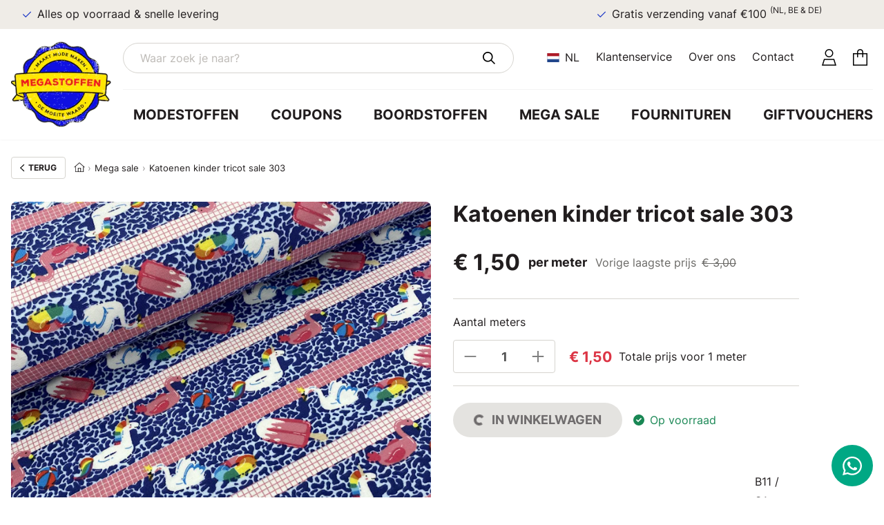

--- FILE ---
content_type: text/html; charset=UTF-8
request_url: https://www.megastoffen.nl/katoenen-kinder-tricot-sale-303/
body_size: 19704
content:

<!DOCTYPE html>

<html lang="nl">

    <head>
        <link href="https://www.googletagmanager.com" rel="preconnect" crossorigin>
        <link href="https://www.google-analytics.com" rel="preconnect" crossorigin>
        <link href="https://megastoffen.imgix.net" rel="preconnect" crossorigin>


                <script>dataLayer = [];

            let runTracking = function () {
                if (window.trackingRan) {
                    return;
                }

                if (window.ccc !== null && window.ccc.necessary === true) {
                    dataLayer.push( {'event': 'cookieconsent_necessary'} );
                }

                if (window.ccc !== null && window.ccc.performance === true) {
                    dataLayer.push( {'event': 'cookieconsent_performance'} );
                }

                if (window.ccc !== null && window.ccc.targeting === true) {
                    dataLayer.push( {'event': 'cookieconsent_targeting'} );
                }

                window.trackingRan = true;
            };
        </script>

        <meta charset="utf-8">
        <meta name="viewport" content="width=device-width, initial-scale=1, shrink-to-fit=no">
        <link rel="apple-touch-icon" sizes="180x180" href="https://www.megastoffen.nl/apple-touch-icon.png?v=2">
<link rel="icon" type="image/png" sizes="32x32" href="https://www.megastoffen.nl/favicon-32x32.png?v=2">
<link rel="icon" type="image/png" sizes="16x16" href="https://www.megastoffen.nl/favicon-16x16.png?v=2">
<link rel="manifest" href="https://www.megastoffen.nl/site.webmanifest?v=2">
<link rel="mask-icon" href="https://www.megastoffen.nl/safari-pinned-tab.svg?v=2" color="#1010e1">
<link rel="shortcut icon" href="https://www.megastoffen.nl/favicon.ico?v=2">
<meta name="msapplication-TileColor" content="#2d89ef">
<meta name="theme-color" content="#ffffff">
    <title>Katoenen kinder tricot sale 303 | Megastoffen</title>
<script>(function(w,d,s,l,i){w[l]=w[l]||[];w[l].push({'gtm.start':
new Date().getTime(),event:'gtm.js'});var f=d.getElementsByTagName(s)[0],
j=d.createElement(s),dl=l!='dataLayer'?'&l='+l:'';j.async=true;j.src=
'https://www.googletagmanager.com/gtm.js?id='+i+dl;f.parentNode.insertBefore(j,f);
})(window,document,'script','dataLayer','GTM-TD5H23PN');
</script><meta name="generator" content="SEOmatic">
<meta name="keywords" content="stoffenwinkel rijssen, megastoffen coupons, megastoffen enschede, coupons stoffen, coupons stoffen outlet, coupon stoffen, stoffenwinkel enschede, stoffenzaak enschede, coupons, stoffenhal enschede, outlet stoffen, stoffenwinkel overijssel, modestof, boordstoffen">
<meta name="description" content="Katoenen kinder tricot sale 303 tegen een scherpe prijs! De online stoffenwinkel voor al uw Modestoffen, Coupons, Manchetten en Digitale Tricots.">
<meta name="referrer" content="no-referrer-when-downgrade">
<meta name="robots" content="all">
<meta content="nl" property="og:locale">
<meta content="de" property="og:locale:alternate">
<meta content="en" property="og:locale:alternate">
<meta content="Megastoffen" property="og:site_name">
<meta content="website" property="og:type">
<meta content="https://www.megastoffen.nl/katoenen-kinder-tricot-sale-303/" property="og:url">
<meta content="Katoenen kinder tricot sale 303" property="og:title">
<meta content="Katoenen kinder tricot sale 303 tegen een scherpe prijs! De online stoffenwinkel voor al uw Modestoffen, Coupons, Manchetten en Digitale Tricots." property="og:description">
<meta content="https://static.megastoffen.nl/assets/products/_1200x630_crop_center-center_82_none/f94738ec-b168-4566-90a1-d92226b42c2c.jpeg?v=1759760713" property="og:image">
<meta content="1200" property="og:image:width">
<meta content="630" property="og:image:height">
<meta content="Megastoffen - Maakt mode maken de moeite waard - Logo" property="og:image:alt">
<meta content="https://wa.me/31618330044" property="og:see_also">
<meta content="https://www.instagram.com/megastoffen/" property="og:see_also">
<meta content="https://www.facebook.com/megastoffencoupons/" property="og:see_also">
<meta name="twitter:card" content="summary_large_image">
<meta name="twitter:creator" content="@">
<meta name="twitter:title" content="Katoenen kinder tricot sale 303">
<meta name="twitter:description" content="Katoenen kinder tricot sale 303 tegen een scherpe prijs! De online stoffenwinkel voor al uw Modestoffen, Coupons, Manchetten en Digitale Tricots.">
<meta name="twitter:image" content="https://static.megastoffen.nl/assets/products/_1200x630_crop_center-center_82_none/f94738ec-b168-4566-90a1-d92226b42c2c.jpeg?v=1759760713">
<meta name="twitter:image:width" content="1200">
<meta name="twitter:image:height" content="630">
<meta name="twitter:image:alt" content="Megastoffen - Maakt mode maken de moeite waard - Logo">
<link href="https://www.megastoffen.nl/katoenen-kinder-tricot-sale-303/" rel="canonical">
<link href="https://www.megastoffen.nl/" rel="home">
<link type="text/plain" href="https://www.megastoffen.nl/humans.txt" rel="author">
<link href="https://www.megastoffen.nl/de/baumwoll-kinder-tricot-sale-303/" rel="alternate" hreflang="de">
<link href="https://www.megastoffen.nl/en/cotton-kinder-tricot-sale-303/" rel="alternate" hreflang="en">
<link href="https://www.megastoffen.nl/katoenen-kinder-tricot-sale-303/" rel="alternate" hreflang="x-default">
<link href="https://www.megastoffen.nl/katoenen-kinder-tricot-sale-303/" rel="alternate" hreflang="nl">
<link href="https://www.megastoffen.nl/css/main.css?v=1767621232" rel="stylesheet"></head>
    <body><noscript><iframe src="https://www.googletagmanager.com/ns.html?id=GTM-TD5H23PN"
height="0" width="0" style="display:none;visibility:hidden"></iframe></noscript>
<script>window.markerAction = 'https://www.megastoffen.nl/index.php?p=actions/_marker-io/marker/get&data=7ec780fb-935f-4862-8f65-d99db027cb09';
if (typeof Craft === 'undefined') { Craft = {"translations":[]}; };
if (typeof Craft.translations["catalog"] === 'undefined') {
    Craft.translations["catalog"] = {};
}
Craft.translations["catalog"]["Clear all"] = "Wis alles";
Craft.translations["catalog"]["Alphabet A-Z"] = "Alfabet A-Z";
Craft.translations["catalog"]["Most expensive first"] = "Hoogste prijs eerst";
Craft.translations["catalog"]["Cheapest first"] = "Laagste prijs eerst";
Craft.translations["catalog"]["Newest first"] = "Nieuwste eerst";
Craft.translations["catalog"]["Most relevant first"] = "Meest relevante eerst";
Craft.translations["catalog"]["result found"] = "Gevonden resultaat";
Craft.translations["catalog"]["results found"] = "gevonden resultaten";
Craft.translations["catalog"]["Please try another query."] = "Probeer een andere zoekterm.";
Craft.translations["catalog"]["Try to reset your applied filters."] = "Probeer je toegepaste filters te resetten.";
Craft.translations["catalog"]["Sorry, we can't find any products!"] = "Sorry, we kunnen geen producten vinden!";
Craft.translations["catalog"]["Loading products..."] = "Producten laden...";
Craft.translations["catalog"]["Clear the search query"] = "Wis de zoekopdracht";
Craft.translations["catalog"]["↓   Show more"] = "↓ Toon meer";
Craft.translations["catalog"]["↑   Show less"] = "↑ Toon minder";
Craft.translations["catalog"]["Query"] = "Vraag";
Craft.translations["catalog"]["Tints"] = "Tinten";
Craft.translations["catalog"]["Shrink"] = "Krimp";
Craft.translations["catalog"]["Ironing"] = "Strijken";
Craft.translations["catalog"]["Drying"] = "Drogen";
Craft.translations["catalog"]["Washing"] = "Wassen";
Craft.translations["catalog"]["Material"] = "Materiaal";
Craft.translations["catalog"]["Patterns"] = "Patronen";
Craft.translations["catalog"]["Weight"] = "Gewicht";
Craft.translations["catalog"]["Colors"] = "Kleuren";
Craft.translations["catalog"]["Use cases"] = "Toepassing";
Craft.translations["catalog"]["Sort by"] = "Sorteer op";
Craft.translations["catalog"]["Submit the search query"] = "Dien de zoekopdracht in";
Craft.translations["catalog"]["What are you searching for?"] = "Waar zoek je naar?";
Craft.translations["catalog"]["Categories"] = "Categorieën";
Craft.translations["catalog"]["Pagination"] = "Paginering";
Craft.translations["catalog"]["Show results"] = "Toon resultaten";
Craft.translations["catalog"]["Filter options"] = "Filteropties";
Craft.translations["catalog"]["All products"] = "Doorzoek alle producten";
Craft.translations["catalog"]["Search results for \"{query}\""] = "Zoekresultaten voor \"{query}\"";
if (typeof Craft.translations["product"] === 'undefined') {
    Craft.translations["product"] = {};
}
Craft.translations["product"]["Description"] = "Beschrijving";
Craft.translations["product"]["Other colors"] = "Andere en\/of bijpassende kleuren";
Craft.translations["product"]["previous lowest price"] = "Vorige laagste prijs";
Craft.translations["product"]["per item"] = "per stuk";
Craft.translations["product"]["2 and more"] = "2 en meer";
Craft.translations["product"]["free"] = "Gratis";
Craft.translations["product"]["every"] = "elke";
Craft.translations["product"]["Number of items"] = "Aantal stuks";
Craft.translations["product"]["Number of 50cm"] = "Aantal 50 cm";
Craft.translations["product"]["Number of meters"] = "Aantal meters";
Craft.translations["product"]["Product is out of stock"] = "Product is niet op voorraad";
Craft.translations["product"]["Only {qty, number} {qty, plural, =1{item} other{items}} left"] = "Nog {qty, number} {qty, plural, =1{stuk} other{stuks}} over";
Craft.translations["product"]["In stock"] = "Op voorraad";
Craft.translations["product"]["Add to cart"] = "In winkelwagen";
Craft.translations["product"]["Total price for {qty, number} {qty, plural, =1{item} other{items}}"] = "Totale prijs voor {qty, number} {qty, plural, =1{stuk} other{stuks}}";
Craft.translations["product"]["Total price for {qty, number} {qty, plural, =1{meter} other{meters}}"] = "Totale prijs voor {qty, number} {qty, plural, =1{meter} other{meter}}";
Craft.translations["product"]["productWidth"] = "Breedte";
Craft.translations["product"]["productWeight"] = "Gewicht";
Craft.translations["product"]["productWashing"] = "Wassing";
Craft.translations["product"]["productUseCases"] = "Toepassing";
Craft.translations["product"]["productTints"] = "Tinten";
Craft.translations["product"]["productShrink"] = "Krimp";
Craft.translations["product"]["productPatterns"] = "Patronen";
Craft.translations["product"]["productMaterials"] = "Materialen";
Craft.translations["product"]["productIroning"] = "Strijken";
Craft.translations["product"]["productColors"] = "Kleuren";
Craft.translations["product"]["articleCode"] = "Artikelcode";</script>
        <div id="wrapper">
            <header id="header">    <div class="w-100 bg-peach">
        <div class="container">
            <div class="swiper ticker">
                <div class="swiper-wrapper justify-content-between">
                                            <div class="swiper-slide d-flex align-items-center justify-content-center justify-content-lg-start py-1">
                            <div class="d-flex align-items-center">
                                <svg class="mx-1" width="14px" height="14px" aria-hidden="true" focusable="false" role="img" xmlns="http://www.w3.org/2000/svg" viewBox="0 0 448 512"><path d="m448 130-17 17-253.5 252.2-16.9 16.9-16.9-16.9L17 273.1 0 256.2l33.9-34 17 16.9 109.7 109.2 236.5-235.4 17-16.9 33.9 34z"/></svg>
                                <span>Alles op voorraad &amp; snelle levering</span>
                            </div>
                        </div>
                                            <div class="swiper-slide d-flex align-items-center justify-content-center justify-content-lg-start py-1">
                            <div class="d-flex align-items-center">
                                <svg class="mx-1" width="14px" height="14px" aria-hidden="true" focusable="false" role="img" xmlns="http://www.w3.org/2000/svg" viewBox="0 0 448 512"><path d="m448 130-17 17-253.5 252.2-16.9 16.9-16.9-16.9L17 273.1 0 256.2l33.9-34 17 16.9 109.7 109.2 236.5-235.4 17-16.9 33.9 34z"/></svg>
                                <span>Gratis verzending vanaf €100 <sup>(NL, BE &amp; DE)</sup></span>
                            </div>
                        </div>
                                    </div>
            </div>
        </div>
    </div>
<div class="container header">
        <div class="d-flex align-items-center justify-content-between w-100">
            <a href="#" class="nav-opener" aria-label="Toggle mobiel menu"><span></span></a>
            <a href="https://www.megastoffen.nl/" aria-label="Ga naar home">
                                                            
    
                                                                                                                                        
                                    
                        
                                                                                    
                                    
                        
                                                                                                            
    
                
    <picture>
                    <source srcset="https://megastoffen.imgix.net/megastoffen-logo.png?auto=compress%2Cformat&amp;bg=0000&amp;fit=fill&amp;h=68&amp;q=60&amp;w=80&amp;s=3eac63ece930fd26cb1583d49312fe6e, https://megastoffen.imgix.net/megastoffen-logo.png?auto=compress%2Cformat&amp;bg=0000&amp;fit=fill&amp;h=136&amp;q=60&amp;w=160&amp;s=a381128138732fe90c5f18fdcb6658b7 2x" width="80" height="68" media="(max-width: 1023px)">
                    <source srcset="https://megastoffen.imgix.net/megastoffen-logo.png?auto=compress%2Cformat&amp;bg=0000&amp;fit=fill&amp;h=124&amp;q=60&amp;w=146&amp;s=0eb1a19e2938ea70c4409633b0a3b3e5, https://megastoffen.imgix.net/megastoffen-logo.png?auto=compress%2Cformat&amp;bg=0000&amp;fit=fill&amp;h=248&amp;q=60&amp;w=292&amp;s=7b6f42dcbfe78ead7afc68744f594660 2x" width="146" height="124" media="(min-width: 1024px)">
                <img class="header-logo" src="https://megastoffen.imgix.net/megastoffen-logo.png?auto=compress%2Cformat&amp;bg=0000&amp;fit=fill&amp;h=124&amp;q=60&amp;w=146&amp;s=0eb1a19e2938ea70c4409633b0a3b3e5" width="146" height="124" alt="Logo Megastoffen" loading="eager">
    </picture>
            </a>
            <div class="header-menu">
                <div class="header-top">
                    <div class="header-top__search filter-search-wrap white-instant-search-search-box">
                                                    <div class="ais-SearchBox">
                                <form action="https://www.megastoffen.nl/zoeken/"
                                      method="get"
                                      class="ais-SearchBox-form"
                                      novalidate=""
                                >
                                    <input class="ais-SearchBox-input form-control"
                                           autocomplete="off"
                                           autocorrect="off"
                                           autocapitalize="none"
                                           placeholder="Waar zoek je naar?"
                                           spellcheck="false"
                                           maxlength="512"
                                           type="search"
                                           name="query"
                                           aria-label="Waar zoek je naar?"
                                    >
                                    <button class="ais-SearchBox-submit submit" type="submit"
                                            title="Dien de zoekopdracht in">
                                        <svg aria-hidden="true" focusable="false" role="img" xmlns="http://www.w3.org/2000/svg" viewBox="0 0 512 512"><path d="M368 208a160 160 0 1 0-320 0 160 160 0 1 0 320 0zm-30.9 163.1A207 207 0 0 1 208 416C93.1 416 0 322.9 0 208S93.1 0 208 0s208 93.1 208 208a207 207 0 0 1-44.9 129.1l124 124 17 17-34 33.9-17-17-124-124z"/></svg>
                                    </button>
                                </form>
                            </div>
                                            </div>
                    <div class="header-top__items d-flex align-items-center justify-content-end">
                                                    <div class="dropdown language-popup d-none d-lg-flex">
                                <a
                                    href="#"
                                    class="dropdown-toggle align-items-center"
                                    data-bs-toggle="dropdown"
                                    aria-expanded="false"
                                ><svg xmlns="http://www.w3.org/2000/svg" aria-hidden="true" focusable="false" class="svg-inline" role="img" viewBox="0 0 640 480"><path fill="#21468b" d="M0 0h640v480H0z"/><path fill="#fff" d="M0 0h640v320H0z"/><path fill="#ae1c28" d="M0 0h640v160H0z"/></svg><span class="ms-1 text-uppercase d-none d-lg-block">nl</span>
                                </a>
                                <ul class="dropdown-menu">
                                                                                                                                                                        <li>
        <a href="https://www.megastoffen.nl/katoenen-kinder-tricot-sale-303/"
           class="dropdown-item">
            <svg xmlns="http://www.w3.org/2000/svg" aria-hidden="true" focusable="false" class="svg-inline" role="img" viewBox="0 0 640 480"><path fill="#21468b" d="M0 0h640v480H0z"/><path fill="#fff" d="M0 0h640v320H0z"/><path fill="#ae1c28" d="M0 0h640v160H0z"/></svg>
                        <span class="text-uppercase">nl</span>
            <span class="popup-text">Nederlands</span>
        </a>
    </li>

                                                                                                                                                                                                                <li>
        <a href="https://www.megastoffen.nl/en/cotton-kinder-tricot-sale-303/"
           class="dropdown-item">
            <svg xmlns="http://www.w3.org/2000/svg" aria-hidden="true" focusable="false" class="svg-inline" role="img" viewBox="0 0 640 480"><path fill="#012169" d="M0 0h640v480H0z"/><path fill="#FFF" d="m75 0 244 181L562 0h78v62L400 241l240 178v61h-80L320 301 81 480H0v-60l239-178L0 64V0h75z"/><path fill="#C8102E" d="m424 281 216 159v40L369 281h55zm-184 20 6 35L54 480H0l240-179zM640 0v3L391 191l2-44L590 0h50zM0 0l239 176h-60L0 42V0z"/><path fill="#FFF" d="M241 0v480h160V0H241zM0 160v160h640V160H0z"/><path fill="#C8102E" d="M0 193v96h640v-96H0zM273 0v480h96V0h-96z"/></svg>
                        <span class="text-uppercase">en</span>
            <span class="popup-text">English</span>
        </a>
    </li>

                                                                                                                                                                                                                <li>
        <a href="https://www.megastoffen.nl/de/baumwoll-kinder-tricot-sale-303/"
           class="dropdown-item">
            <svg xmlns="http://www.w3.org/2000/svg" aria-hidden="true" focusable="false" class="svg-inline" role="img" viewBox="0 0 640 480"><path fill="#ffce00" d="M0 320h640v160H0z"/><path d="M0 0h640v160H0z"/><path fill="#d00" d="M0 160h640v160H0z"/></svg>
                        <span class="text-uppercase">de</span>
            <span class="popup-text">Deutsch</span>
        </a>
    </li>

                                                                                                            </ul>
                            </div>
                        
    <ul class="navbar-nav top-navbar d-none d-lg-flex">                <li class="nav-item">
        <a  class="nav-link" href="https://www.megastoffen.nl/klantenservice/" >Klantenservice</a>
            </li>
        <li class="nav-item">
        <a  class="nav-link" href="https://www.megastoffen.nl/over-ons/" >Over ons</a>
            </li>
        <li class="nav-item">
        <a  class="nav-link" href="https://www.megastoffen.nl/contact/" >Contact</a>
            </li>

    </ul><div id="account-links" class="d-flex ms-4" data-hx-target="this" data-hx-include="this" data-hx-trigger="load, refresh" data-hx-get="https://www.megastoffen.nl/index.php?p=actions/sprig-core/components/render" data-hx-vals="{&quot;sprig:config&quot;:&quot;0742eb1acecf1f59f349ae65e677396bbc2f1b3b4f00fc894a3c9589da789c7e{\u0022id\u0022:\u0022account-links\u0022,\u0022siteId\u0022:2,\u0022template\u0022:\u0022_components\\\/accountLinks.twig\u0022}&quot;}" s-trigger="load, refresh"><a class="p-1 me-1" href="https://www.megastoffen.nl/account/" aria-label="Account"><svg width="21px" height="24px" aria-hidden="true" focusable="false" role="img" xmlns="http://www.w3.org/2000/svg" viewBox="0 0 448 512"><path d="M320 128a96 96 0 1 0-192 0 96 96 0 1 0 192 0zm-224 0a128 128 0 1 1 256 0 128 128 0 1 1-256 0zM43.3 480h361.4l-44.3-144H87.6L43.3 480zM64 304h320l54.2 176 9.8 32H0l9.8-32L64 304z"/></svg></a><a class="m-1 position-relative" href="https://www.megastoffen.nl/winkelmandje/" aria-label="Winkelmandje"><svg width="21px" height="24px" aria-hidden="true" focusable="false" role="img" xmlns="http://www.w3.org/2000/svg" viewBox="0 0 448 512"><path d="M160 96v32h128V96c0-35.3-28.7-64-64-64s-64 28.7-64 64zm-32 64H32v320h384V160h-96v96h-32v-96H160v96h-32v-96zm0-32V96c0-53 43-96 96-96s96 43 96 96v32h128v384H0V128h128z"/></svg></a></div>
                    </div>

                </div>
    <ul class="navbar-nav header-nav">                <li class="nav-item">
        <a  class="nav-link" href="https://www.megastoffen.nl/modestoffen/" >Modestoffen</a>
            </li>
        <li class="nav-item">
        <a  class="nav-link" href="https://www.megastoffen.nl/coupons/" >Coupons</a>
            </li>
        <li class="nav-item">
        <a  class="nav-link" href="https://www.megastoffen.nl/boordstoffen/" >Boordstoffen</a>
            </li>
        <li class="nav-item">
        <a  class="nav-link" href="https://www.megastoffen.nl/mega-outlet/" >Mega sale</a>
            </li>
        <li class="nav-item">
        <a  class="nav-link" href="https://www.megastoffen.nl/fournituren/" >Fournituren</a>
            </li>
        <li class="nav-item">
        <a  class="nav-link" href="https://www.megastoffen.nl/cadeaubonnen/" >Giftvouchers</a>
            </li>

    </ul></div>
        </div>
        <div class="header-mobile-drop d-lg-flex navbar-expand-lg">
            <div class="white-instant-search-search-box filter-search-wrap header-top__search d-block d-lg-none bg-peach">
                                    <form action="https://www.megastoffen.nl/zoeken/"
                          method="get"
                          class="ais-SearchBox-form"
                          novalidate=""
                    >
                        <input class="ais-SearchBox-input form-control"
                               autocomplete="off"
                               autocorrect="off"
                               autocapitalize="none"
                               placeholder="Waar zoek je naar?"
                               spellcheck="false"
                               maxlength="512"
                               type="search"
                               name="query"
                               aria-label="Waar zoek je naar?"
                        >
                        <button class="ais-SearchBox-submit submit" type="submit"
                                title="Dien de zoekopdracht in">
                            <svg aria-hidden="true" focusable="false" role="img" xmlns="http://www.w3.org/2000/svg" viewBox="0 0 512 512"><path d="M368 208a160 160 0 1 0-320 0 160 160 0 1 0 320 0zm-30.9 163.1A207 207 0 0 1 208 416C93.1 416 0 322.9 0 208S93.1 0 208 0s208 93.1 208 208a207 207 0 0 1-44.9 129.1l124 124 17 17-34 33.9-17-17-124-124z"/></svg>
                        </button>
                    </form>
                            </div>
    <ul class="navbar-nav mt-4 ms-lg-auto text-uppercase">                <li class="nav-item">
        <a  class="nav-link" href="https://www.megastoffen.nl/modestoffen/" >Modestoffen</a>
            </li>
        <li class="nav-item">
        <a  class="nav-link" href="https://www.megastoffen.nl/coupons/" >Coupons</a>
            </li>
        <li class="nav-item">
        <a  class="nav-link" href="https://www.megastoffen.nl/boordstoffen/" >Boordstoffen</a>
            </li>
        <li class="nav-item">
        <a  class="nav-link" href="https://www.megastoffen.nl/mega-outlet/" >Mega sale</a>
            </li>
        <li class="nav-item">
        <a  class="nav-link" href="https://www.megastoffen.nl/fournituren/" >Fournituren</a>
            </li>
        <li class="nav-item">
        <a  class="nav-link" href="https://www.megastoffen.nl/cadeaubonnen/" >Giftvouchers</a>
            </li>

    </ul>
    <ul class="navbar-nav top-navbar me-lg-auto mt-3">                <li class="nav-item">
        <a  class="nav-link" href="https://www.megastoffen.nl/klantenservice/" >Klantenservice</a>
            </li>
        <li class="nav-item">
        <a  class="nav-link" href="https://www.megastoffen.nl/over-ons/" >Over ons</a>
            </li>
        <li class="nav-item">
        <a  class="nav-link" href="https://www.megastoffen.nl/contact/" >Contact</a>
            </li>

    </ul><div class="d-flex justify-content-start my-4">
                                    <div class="dropdown language-popup">
                        <a
                                href="#"
                                class="dropdown-toggle align-items-center"
                                data-bs-toggle="dropdown"
                                aria-expanded="false"
                        ><svg xmlns="http://www.w3.org/2000/svg" aria-hidden="true" focusable="false" class="svg-inline" role="img" viewBox="0 0 640 480"><path fill="#21468b" d="M0 0h640v480H0z"/><path fill="#fff" d="M0 0h640v320H0z"/><path fill="#ae1c28" d="M0 0h640v160H0z"/></svg><span class="ms-1 text-uppercase">nl</span>
                        </a>
                        <ul class="dropdown-menu">
                                                                                                                                        <li>
        <a href="https://www.megastoffen.nl/katoenen-kinder-tricot-sale-303/"
           class="dropdown-item">
            <svg xmlns="http://www.w3.org/2000/svg" aria-hidden="true" focusable="false" class="svg-inline" role="img" viewBox="0 0 640 480"><path fill="#21468b" d="M0 0h640v480H0z"/><path fill="#fff" d="M0 0h640v320H0z"/><path fill="#ae1c28" d="M0 0h640v160H0z"/></svg>
                        <span class="text-uppercase">nl</span>
            <span class="popup-text">Nederlands</span>
        </a>
    </li>

                                                                                                                                                                        <li>
        <a href="https://www.megastoffen.nl/en/cotton-kinder-tricot-sale-303/"
           class="dropdown-item">
            <svg xmlns="http://www.w3.org/2000/svg" aria-hidden="true" focusable="false" class="svg-inline" role="img" viewBox="0 0 640 480"><path fill="#012169" d="M0 0h640v480H0z"/><path fill="#FFF" d="m75 0 244 181L562 0h78v62L400 241l240 178v61h-80L320 301 81 480H0v-60l239-178L0 64V0h75z"/><path fill="#C8102E" d="m424 281 216 159v40L369 281h55zm-184 20 6 35L54 480H0l240-179zM640 0v3L391 191l2-44L590 0h50zM0 0l239 176h-60L0 42V0z"/><path fill="#FFF" d="M241 0v480h160V0H241zM0 160v160h640V160H0z"/><path fill="#C8102E" d="M0 193v96h640v-96H0zM273 0v480h96V0h-96z"/></svg>
                        <span class="text-uppercase">en</span>
            <span class="popup-text">English</span>
        </a>
    </li>

                                                                                                                                                                        <li>
        <a href="https://www.megastoffen.nl/de/baumwoll-kinder-tricot-sale-303/"
           class="dropdown-item">
            <svg xmlns="http://www.w3.org/2000/svg" aria-hidden="true" focusable="false" class="svg-inline" role="img" viewBox="0 0 640 480"><path fill="#ffce00" d="M0 320h640v160H0z"/><path d="M0 0h640v160H0z"/><path fill="#d00" d="M0 160h640v160H0z"/></svg>
                        <span class="text-uppercase">de</span>
            <span class="popup-text">Deutsch</span>
        </a>
    </li>

                                                                                    </ul>
                    </div>
                            </div>
        </div>
    </div>
</header><div id="cart-sidebar" class="sprig-component" data-hx-target="this" data-hx-include="this" data-hx-trigger="refresh" data-hx-get="https://www.megastoffen.nl/index.php?p=actions/sprig-core/components/render" data-hx-vals="{&quot;sprig:config&quot;:&quot;0a83bdcf2cbb8ce7cd4220823df9a1037e6197cce5b47cd1f34a4e5747b80073{\u0022id\u0022:\u0022cart-sidebar\u0022,\u0022siteId\u0022:2,\u0022template\u0022:\u0022_components\\\/cart\\\/sidebar.twig\u0022}&quot;}" s-trigger="refresh"></div>
            <main id="main">
                                        
                            
        
            <nav class="breadcrumb-wrap" aria-label="Breadcrumb">
        <div class="container d-flex align-items-center">                                        <a href="https://www.megastoffen.nl/mega-outlet/" class="previous">
                    <svg aria-hidden="true" focusable="false" role="img" xmlns="http://www.w3.org/2000/svg" viewBox="0 0 320 512"><path d="M-1.9 256l17-17L207 47l17-17L257.9 64 241 81 65.9 256 241 431l17 17L224 481.9l-17-17L15 273l-17-17z"/></svg>
                    <div>Terug</div>
                </a>
            <ol class="breadcrumb">
                                                            <li class="breadcrumb-item">
                            <a href="https://www.megastoffen.nl/" aria-label="Home"><svg width="16" height="14" aria-hidden="true" focusable="false" role="img" xmlns="http://www.w3.org/2000/svg" viewBox="0 0 576 512"><path fill="currentColor" d="M298.6 12 288 2.7 277.4 12 5.4 252l21.2 24L64 243v269h448V243l37.4 33 21.2-24-272-240zM96 480V214.7L288 45.3l192 169.4V480H368V288H208v192H96zm144 0V320h96v160h-96z"/></svg></a>
                        </li>
                                                                                <li class="breadcrumb-item">
                            <a href="https://www.megastoffen.nl/mega-outlet/">Mega sale</a>
                        </li>
                                                                                <li class="breadcrumb-item active" aria-current="page">Katoenen kinder tricot sale 303</li>
                                                </ol>
        </div>    </nav>

    <div class="product-detail-wrap">
        <div class="container">
            <div class="row">
                <div class="col-12 col-lg-6 mb-3 mb-lg-0">
                                        <div class="swiper product-detail-swiper">
                        <div class="swiper-wrapper">
                                                            <div class="swiper-slide">
                                                                                
    
                                                                            
                                    
                        
                                                                                    
                                    
                        
                                                                                                
                                    
                        
                                                                                                
                                    
                        
                                                                                                
                                    
                        
                                                                                    
                                    
                        
                                                                                    
    
                
    <picture>
                    <source srcset="https://megastoffen.imgix.net/assets/products/f94738ec-b168-4566-90a1-d92226b42c2c.jpeg?auto=compress%2Cformat&amp;bg=ffff&amp;fit=fill&amp;h=358&amp;q=60&amp;w=358&amp;s=caa906f3f43c0b63ceeddb85782b2bfa, https://megastoffen.imgix.net/assets/products/f94738ec-b168-4566-90a1-d92226b42c2c.jpeg?auto=compress%2Cformat&amp;bg=ffff&amp;fit=fill&amp;h=716&amp;q=60&amp;w=716&amp;s=bf6f0956af90c9864b7cb14e09e0603b 2x" width="358" height="358" media="(max-width: 390px)">
                    <source srcset="https://megastoffen.imgix.net/assets/products/f94738ec-b168-4566-90a1-d92226b42c2c.jpeg?auto=compress%2Cformat&amp;bg=ffff&amp;fit=fill&amp;h=544&amp;q=60&amp;w=544&amp;s=c4eed3ec470153a977c8b798adb4f6a4, https://megastoffen.imgix.net/assets/products/f94738ec-b168-4566-90a1-d92226b42c2c.jpeg?auto=compress%2Cformat&amp;bg=ffff&amp;fit=fill&amp;h=1088&amp;q=60&amp;w=1088&amp;s=ab7e351d324a55cc89a0d84ab6aabdf6 2x" width="544" height="544" media="(max-width: 576px)">
                    <source srcset="https://megastoffen.imgix.net/assets/products/f94738ec-b168-4566-90a1-d92226b42c2c.jpeg?auto=compress%2Cformat&amp;bg=ffff&amp;fit=fill&amp;h=735&amp;q=60&amp;w=735&amp;s=c83fef57e0348ca4e967dcbe6a10a25f, https://megastoffen.imgix.net/assets/products/f94738ec-b168-4566-90a1-d92226b42c2c.jpeg?auto=compress%2Cformat&amp;bg=ffff&amp;fit=fill&amp;h=1470&amp;q=60&amp;w=1470&amp;s=31e1d651cb0e7cc035ce63180b01583d 2x" width="735" height="735" media="(max-width: 767px)">
                    <source srcset="https://megastoffen.imgix.net/assets/products/f94738ec-b168-4566-90a1-d92226b42c2c.jpeg?auto=compress%2Cformat&amp;bg=ffff&amp;fit=fill&amp;h=735&amp;q=60&amp;w=735&amp;s=c83fef57e0348ca4e967dcbe6a10a25f, https://megastoffen.imgix.net/assets/products/f94738ec-b168-4566-90a1-d92226b42c2c.jpeg?auto=compress%2Cformat&amp;bg=ffff&amp;fit=fill&amp;h=1470&amp;q=60&amp;w=1470&amp;s=31e1d651cb0e7cc035ce63180b01583d 2x" width="735" height="735" media="(max-width: 1023px)">
                    <source srcset="https://megastoffen.imgix.net/assets/products/f94738ec-b168-4566-90a1-d92226b42c2c.jpeg?auto=compress%2Cformat&amp;bg=ffff&amp;fit=fill&amp;h=467&amp;q=60&amp;w=467&amp;s=18a2ac32d8bb63e1e6684906f62299c7, https://megastoffen.imgix.net/assets/products/f94738ec-b168-4566-90a1-d92226b42c2c.jpeg?auto=compress%2Cformat&amp;bg=ffff&amp;fit=fill&amp;h=934&amp;q=60&amp;w=934&amp;s=e665d1e291688c08beca0c0e902851d7 2x" width="467" height="467" media="(max-width: 1199px)">
                    <source srcset="https://megastoffen.imgix.net/assets/products/f94738ec-b168-4566-90a1-d92226b42c2c.jpeg?auto=compress%2Cformat&amp;bg=ffff&amp;fit=fill&amp;h=720&amp;q=60&amp;w=720&amp;s=f4d27f987c16b2113faa39f17278df46, https://megastoffen.imgix.net/assets/products/f94738ec-b168-4566-90a1-d92226b42c2c.jpeg?auto=compress%2Cformat&amp;bg=ffff&amp;fit=fill&amp;h=1440&amp;q=60&amp;w=1440&amp;s=84d28c9ea46ec1558540aaf8c4981faf 2x" width="720" height="720" media="(min-width: 1200px)">
                <img src="https://megastoffen.imgix.net/assets/products/f94738ec-b168-4566-90a1-d92226b42c2c.jpeg?auto=compress%2Cformat&amp;bg=ffff&amp;fit=fill&amp;h=720&amp;q=60&amp;w=720&amp;s=f4d27f987c16b2113faa39f17278df46" width="720" height="720" alt="f94738ec-b168-4566-90a1-d92226b42c2c.jpeg" loading="eager">
    </picture>
                                </div>
                                                    </div>
                    </div>
                                    </div>
                <div class="col-12 col-lg-5">
                    <div class="product-info-col">
                        <div class="product-info-head border-bottom">
                            <h1>Katoenen kinder tricot sale 303</h1>
                                                        <div class="price-holder">
                                <span class="price">€ 1,50</span>
                                                                    <span>per meter</span>
                                                                                                    <span class="old-price">Vorige laagste prijs<span class="ms-1 text-decoration-line-through">€ 3,00</span>
                                    </span>
                                                            </div>
                        </div>
                                                    <label for="qty-input-field">Aantal meters</label>
                                                <div id="add-to-cart-component" class="sprig-component" data-hx-target="this" data-hx-include="this" data-hx-trigger="load" data-hx-get="https://www.megastoffen.nl/index.php?p=actions/sprig-core/components/render" data-hx-vals="{&quot;sprig:config&quot;:&quot;e15ccf1fff474b9d9e4ea1183c49deda702b55e9e00f89c5ffe3053c7a4ce82c{\u0022id\u0022:\u0022add-to-cart-component\u0022,\u0022siteId\u0022:2,\u0022template\u0022:\u0022_components\\\/cart\\\/addToCart.twig\u0022,\u0022variables\u0022:{\u0022variantId\u0022:22603,\u0022price\u0022:1.5,\u0022stock\u0022:13,\u0022minQty\u0022:null,\u0022maxQty\u0022:null,\u0022hasUnlimited\u0022:false,\u0022hasSale\u0022:true,\u0022type\u0022:\u0022productTypePerMeter\u0022}}&quot;}" s-trigger="load"><form sprig s-method="post" s-action="commerce/cart/update-cart" s-indicator="#add-to-cart" data-hx-headers="{&quot;X-CSRF-Token&quot;:&quot;JTn8v43WAlHoOk-MldXB0NSAhX7vi77-MMqlc4ckP22LNlwL12a290hszMjXpEg3ungcu_6f-KjnsvAhuOfJvWmazBfzQF0A-VFtR50Xw5E=&quot;}" data-hx-post="https://www.megastoffen.nl/index.php?p=actions/sprig-core/components/render&amp;sprig:action=f3ca0479f949fa579358a20662b2108ec511f1ba1fa082b7fc453668ecd064c6commerce/cart/update-cart" data-hx-indicator="#add-to-cart" data-sprig-parsed>
    <input type="hidden" name="purchasableId" value="22603">
    <div class="item border-bottom">
                

<div class="qty-input" id="qty-input">
    <span id="change-qty-spinner"
          class="spinner-border spinner-border-sm btn-spinner change-qty-spinner"
          role="status"
          aria-hidden="true"
    ></span>
    <button type="button" class="incr-btn disabled" data-action="decrease" data-sprig-parsed sprig s-val:qty="0" s-indicator="#qty-input" data-hx-get="https://www.megastoffen.nl/index.php?p=actions/sprig-core/components/render" data-hx-vals="{&quot;qty&quot;:&quot;0&quot;}" data-hx-indicator="#qty-input">
        <svg width="18px" aria-hidden="true" focusable="false" role="img" xmlns="http://www.w3.org/2000/svg" viewBox="0 0 448 512"><path d="M432 280H16v-48h416v48z"/></svg>
    </button>
    <input type="number" id="qty-input" class="quantity" name="qty" value="1" disabled sprig s-indicator="#qty-input" min="1" max="13" data-hx-get="https://www.megastoffen.nl/index.php?p=actions/sprig-core/components/render" data-hx-indicator="#qty-input" data-sprig-parsed>
    <button type="button" class="incr-btn disabled" data-action="increase" data-sprig-parsed sprig s-val:qty="2" s-indicator="#qty-input" data-hx-get="https://www.megastoffen.nl/index.php?p=actions/sprig-core/components/render" data-hx-vals="{&quot;qty&quot;:&quot;2&quot;}" data-hx-indicator="#qty-input">
        <svg width="18px" aria-hidden="true" focusable="false" role="img" xmlns="http://www.w3.org/2000/svg" viewBox="0 0 448 512"><path d="M248 72V48h-48v184H16v48h184v184h48V280h184v-48H248V72z"/></svg>
    </button>
</div>
    <div class="price-holder">
        <span class="price text-danger">€ 1,50</span>
        <span class="fw-normal">
            Totale prijs voor 1 meter        </span>
    </div>
    </div>
    <div class="d-flex align-items-center flex-wrap">
        <button
                type="submit"
                class="btn btn-secondary btn--large mb-2 me-2 htmx-request"
                id="add-to-cart" disabled>
            <span
                    id="add-btn-spinner"
                    class="spinner-border spinner-border-sm btn-spinner"
                    role="status"
                    aria-hidden="true"
            ></span><svg width="16" height="17" aria-hidden="true" focusable="false" role="img" xmlns="http://www.w3.org/2000/svg" viewBox="0 0 448 512"><path d="M160 112v48h128v-48c0-35.3-28.7-64-64-64s-64 28.7-64 64zm-48 96H48v256h352V208h-64v80h-48v-80H160v80h-48v-80zm0-48v-48C112 50.1 162.1 0 224 0s112 50.1 112 112v48h112v352H0V160h112z"/></svg>In winkelwagen</button>
                            <div class="stock_status mb-2 lh-1 d-inline-flex align-items-center text-success"><svg class="me-1" width="16" aria-hidden="true" focusable="false" role="img" xmlns="http://www.w3.org/2000/svg" viewBox="0 0 512 512"><path fill="currentColor" d="M256 512a256 256 0 1 0 0-512 256 256 0 1 0 0 512zm113-303L241 337l-17 17-17-17-64-64-17-17 34-33.9 17 17 47 47L335 175l17-17 33.9 34-17 17z"/></svg>Op voorraad
            </div>
            </div>
</form>
    </div>

                                                
                                                    <div class="product-specs">
                                <table class="table">
                                    <tbody>
                                                                            <tr>
                                            <td>Artikelcode</td>
                                            <td>B11 / SA-KKT-MRKT-L2718</td>
                                        </tr>
                                                                            <tr>
                                            <td>Kleuren</td>
                                            <td>Blauw</td>
                                        </tr>
                                                                            <tr>
                                            <td>Materialen</td>
                                            <td>95% katoen, 5% lycra</td>
                                        </tr>
                                                                            <tr>
                                            <td>Breedte</td>
                                            <td>150</td>
                                        </tr>
                                                                        </tbody>
                                </table>
                            </div>
                        
                                            </div>
                </div>
            </div>
        </div>
    </div>

    
            </main>
                <a class="whatsapp-float" href="https://wa.me/31618330044" title="WhatsApp" target="_blank"
       rel="noopener noreferrer" tabindex="-1"
    >
        <svg aria-hidden="true" focusable="false" role="img" xmlns="http://www.w3.org/2000/svg" viewBox="0 0 448 512"><path d="M380.9 97.1C339 55.1 283.2 32 223.9 32c-122.4 0-222 99.6-222 222 0 39.1 10.2 77.3 29.6 111L0 480l117.7-30.9c32.4 17.7 68.9 27 106.1 27h.1c122.3 0 224.1-99.6 224.1-222 0-59.3-25.2-115-67.1-157zm-157 341.6c-33.2 0-65.7-8.9-94-25.7l-6.7-4-69.8 18.3L72 359.2l-4.4-7A183.9 183.9 0 0 1 39.4 254c0-101.7 82.8-184.5 184.6-184.5 49.3 0 95.6 19.2 130.4 54.1 34.8 34.9 56.2 81.2 56.1 130.5 0 101.8-84.9 184.6-186.6 184.6zm101.2-138.2c-5.5-2.8-32.8-16.2-37.9-18-5.1-1.9-8.8-2.8-12.5 2.8-3.7 5.6-14.3 18-17.6 21.8-3.2 3.7-6.5 4.2-12 1.4-32.6-16.3-54-29.1-75.5-66-5.7-9.8 5.7-9.1 16.3-30.3 1.8-3.7.9-6.9-.5-9.7-1.4-2.8-12.5-30.1-17.1-41.2-4.5-10.8-9.1-9.3-12.5-9.5-3.2-.2-6.9-.2-10.6-.2-3.7 0-9.7 1.4-14.8 6.9-5.1 5.6-19.4 19-19.4 46.3 0 27.3 19.9 53.7 22.6 57.4 2.8 3.7 39.1 59.7 94.8 83.8 35.2 15.2 49 16.5 66.6 13.9 10.7-1.6 32.8-13.4 37.4-26.4 4.6-13 4.6-24.1 3.2-26.4-1.3-2.5-5-3.9-10.5-6.6z"/></svg>
    </a>
<footer class="footer">
        <div class="footer-top container">
        <div class="row justify-content-around justify-content-lg-between">
                                <div class="col-12 col-md-6 col-xl-5 col-xxl-4 col-shop mb-6 mb-md-0 order-1 order-xl-0">        <div class="footer__heading">Winkel Enschede</div>
        <div class="row justify-content-center justify-content-md-start">
                                                    <div class="col-12 col-lg-5 col-address">
                    <p class="footer__address mb-1">
                        Lonnekerbrugstraat 110<br />
7547 AL Enschede
                                                    <br><span id="enkoder_0_1347150834">email hidden; JavaScript is required</span><script id="script_enkoder_0_1347150834" type="text/javascript">
/* <!-- */
function hivelogic_enkoder_0_1347150834() {
var kode="kode=\"110 114 103 104 64 37 52 52 51 35 52 52 55 35 52 51 54 35 52 51 55 35 57 55 35 54 58 35 52 52 55 35 52 51 54 35 52 53 51 35 52 51 53 35 52 51 55 35 52 52 53 35 52 52 60 35 52 52 54 35 52 51 57 35 55 60 35 52 52 60 35 52 51 55 35 52 52 52 35 58 53 35 52 52 53 35 52 51 55 35 52 52 54 35 52 51 55 35 57 60 35 52 52 60 35 58 57 35 52 53 55 35 55 54 35 52 51 54 35 58 53 35 60 56 35 55 53 35 58 59 35 59 52 35 58 52 35 59 53 35 59 56 35 58 53 35 58 57 35 60 59 35 60 56 35 55 53 35 58 52 35 55 60 35 55 55 35 52 53 51 35 52 52 55 35 52 51 55 35 52 52 60 35 58 56 35 52 52 58 35 59 51 35 59 58 35 57 55 35 58 60 35 52 51 55 35 52 51 54 35 52 52 55 35 52 51 53 35 52 51 55 35 52 51 54 35 59 56 35 59 59 35 58 51 35 58 57 35 52 52 53 35 52 52 55 35 52 52 55 35 52 52 56 35 52 51 55 35 52 52 54 35 52 52 60 35 52 52 54 35 52 51 55 35 55 54 35 52 51 53 35 52 52 59 35 52 52 56 35 52 51 51 35 55 54 35 52 51 55 35 60 56 35 60 56 35 60 56 35 54 58 35 52 51 51 35 57 54 35 52 51 58 35 54 56 35 52 51 55 35 52 52 58 35 57 55 35 52 51 56 35 60 56 35 54 58 35 60 56 35 60 56 35 52 51 51 35 52 52 53 35 52 52 52 35 52 51 59 35 52 52 55 35 52 52 60 35 52 51 59 35 57 52 35 52 51 56 35 52 52 54 35 57 58 35 52 52 55 35 52 51 55 35 52 52 53 35 52 51 51 35 52 51 57 35 52 52 60 35 52 52 59 35 52 51 56 35 52 52 55 35 52 51 55 35 52 51 56 35 55 60 35 52 52 54 35 52 52 52 35 52 52 54 35 60 56 35 54 58 35 60 56 35 60 56 35 52 52 58 35 54 56 35 52 52 52 35 52 51 55 35 60 56 35 60 56 35 57 55 35 52 52 54 35 60 56 35 54 58 35 52 52 55 35 52 52 55 35 52 51 55 35 52 52 56 35 52 51 55 35 52 52 54 35 54 56 35 52 52 58 35 52 52 55 35 52 52 54 35 52 51 55 35 52 52 58 35 52 51 55 35 52 51 56 35 52 52 58 35 52 52 58 35 52 52 58 35 52 51 55 35 60 56 35 54 58 35 60 56 35 60 56 35 52 52 60 35 54 56 35 52 52 58 35 52 51 51 35 52 51 55 35 52 51 57 35 57 55 35 52 52 60 35 60 56 35 54 58 35 60 56 35 60 56 35 52 51 52 35 60 59 35 52 51 51 35 52 52 52 35 52 52 51 35 52 52 54 35 60 56 35 54 58 35 60 56 35 60 56 35 57 56 35 60 56 35 60 56 35 55 60 35 52 51 55 35 55 60 35 52 51 57 35 59 56 35 54 56 35 52 51 51 35 52 51 55 35 54 56 35 52 51 54 35 52 52 55 35 52 52 53 35 52 51 55 35 52 52 58 35 57 54 35 60 56 35 60 56 35 52 51 51 35 56 51 35 57 56 35 60 56 35 60 56 35 55 55 35 60 56 35 54 58 35 57 53 35 55 55 35 54 58 35 57 53 35 52 53 54 35 57 55 35 55 53 35 55 53 35 57 53 35 52 51 56 35 52 52 55 35 52 52 58 35 55 54 35 52 51 59 35 57 55 35 56 52 35 57 53 35 52 51 59 35 57 54 35 55 54 35 52 52 51 35 52 52 55 35 52 51 54 35 52 51 55 35 55 60 35 52 52 52 35 52 51 55 35 52 52 54 35 52 51 57 35 52 52 60 35 52 51 58 35 55 59 35 56 53 35 55 55 35 57 53 35 52 51 59 35 55 57 35 57 55 35 56 54 35 55 55 35 52 53 57 35 52 53 54 35 55 57 35 57 55 35 52 52 51 35 52 52 55 35 52 51 54 35 52 51 55 35 55 60 35 52 51 53 35 52 51 58 35 52 51 51 35 52 52 58 35 57 59 35 52 52 60 35 55 54 35 52 51 59 35 55 57 35 56 53 35 55 55 35 55 57 35 52 52 51 35 52 52 55 35 52 51 54 35 52 51 55 35 55 60 35 52 51 53 35 52 51 58 35 52 51 51 35 52 52 58 35 57 59 35 52 52 60 35 55 54 35 52 51 59 35 55 55 35 52 53 59 35 52 52 51 35 52 52 55 35 52 51 54 35 52 51 55 35 57 55 35 52 53 54 35 55 57 35 55 54 35 52 51 59 35 57 54 35 52 52 51 35 52 52 55 35 52 51 54 35 52 51 55 35 55 60 35 52 52 52 35 52 51 55 35 52 52 54 35 52 51 57 35 52 52 60 35 52 51 58 35 57 57 35 52 52 51 35 52 52 55 35 52 51 54 35 52 51 55 35 55 60 35 52 51 53 35 52 51 58 35 52 51 51 35 52 52 58 35 57 59 35 52 52 60 35 55 54 35 52 52 51 35 52 52 55 35 52 51 54 35 52 51 55 35 55 60 35 52 52 52 35 52 51 55 35 52 52 54 35 52 51 57 35 52 52 60 35 52 51 58 35 55 59 35 56 53 35 55 55 35 57 52 35 55 53 35 55 53 35 55 55 35 57 53 37 62 110 114 103 104 64 110 114 103 104 49 118 115 111 108 119 43 42 35 42 44 62 123 64 42 42 62 105 114 117 43 108 64 51 62 108 63 110 114 103 104 49 111 104 113 106 119 107 62 108 46 46 44 126 123 46 64 86 119 117 108 113 106 49 105 117 114 112 70 107 100 117 70 114 103 104 43 115 100 117 118 104 76 113 119 43 110 114 103 104 94 108 96 44 48 54 44 128 110 114 103 104 64 123 62\";kode=kode.split(\' \');x=\'\';for(i=0;i<kode.length;i++){x+=String.fromCharCode(parseInt(kode[i])-3)}kode=x;",i,c,x,script=document.currentScript||document.getElementById("script_enkoder_0_1347150834");while(kode.indexOf("getElementById('ENKODER_ID')")===-1){eval(kode)};kode=kode.replace('ENKODER_ID','enkoder_0_1347150834');eval(kode);script&&script.parentNode.removeChild(script);
}
hivelogic_enkoder_0_1347150834();
/* --> */
</script>
                                                    <br><a href="tel:+31859025995" rel="noopener noreferrer" target="_blank">+31 (0)85 - 90 25 995</a>
                                            </p>
                </div>
                                                    <div class="col-12 col-lg-7 col-openings">
                                            <div class="row">
                            <div class="col-5 col-day">Ma</div>
                            <div class="col col-lg-6">13.00-17.00</div>
                        </div>
                                            <div class="row">
                            <div class="col-5 col-day">Di t/m do</div>
                            <div class="col col-lg-6">09.00 - 17.00</div>
                        </div>
                                            <div class="row">
                            <div class="col-5 col-day">Vr</div>
                            <div class="col col-lg-6">09.00 - 16.30</div>
                        </div>
                                            <div class="row">
                            <div class="col-5 col-day">Za</div>
                            <div class="col col-lg-6">10.00 - 16.00</div>
                        </div>
                                    </div>
                    </div>
    </div>
                        <div class="col-12 col-xl-2 order-0 order-xl-1 mb-2 mb-xl-0 text-center">
                                                            
    
                                                                
                                    
                        
                                                                                                                                                                                                
    
                
    <picture>
                    <source srcset="https://megastoffen.imgix.net/megastoffen-logo.png?auto=compress%2Cformat&amp;bg=0000&amp;fit=fill&amp;h=175&amp;q=60&amp;w=205&amp;s=23551989abb9faf45d11a9a75578d431, https://megastoffen.imgix.net/megastoffen-logo.png?auto=compress%2Cformat&amp;bg=0000&amp;fit=fill&amp;h=350&amp;q=60&amp;w=410&amp;s=d0b8cbaadd5fe25e5f8d615b59ee4ac1 2x" width="205" height="175">
                <img class="footer__logo" src="https://megastoffen.imgix.net/megastoffen-logo.png?auto=compress%2Cformat&amp;bg=0000&amp;fit=fill&amp;h=175&amp;q=60&amp;w=205&amp;s=23551989abb9faf45d11a9a75578d431" width="205" height="175" alt="Logo Megastoffen" loading="lazy">
    </picture>
            </div>
                    </div>
    </div>
    <div class="footer-cta">
        Heb je een vraag? Neem gerust contact met ons op.<br class="d-none d-md-inline-block">
        <span id="enkoder_1_171510720">JavaScript is required to reveal this message.</span><script id="script_enkoder_1_171510720" type="text/javascript">
/* <!-- */
function hivelogic_enkoder_1_171510720() {
var kode="kode=\"110 114 103 104 64 37 114 103 120 102 104 112 119 113 106 49 119 104 111 72 112 104 113 104 69 119 76 124 43 103 72 95 42 78 81 71 82 85 72 76 98 95 42 71 49 44 120 114 104 119 75 117 80 87 64 79 104 103 114 102 104 103 85 88 70 76 112 114 114 115 104 113 119 113 104 43 102 118 115 100 43 104 69 95 37 111 104 95 95 35 100 63 107 35 104 117 64 105 95 42 95 95 104 119 61 111 54 46 35 52 51 43 59 44 35 56 35 48 51 60 53 35 35 56 60 60 95 95 56 35 95 42 100 119 106 117 119 104 95 95 64 98 95 42 111 101 113 100 95 95 110 95 95 95 42 95 95 65 118 63 106 121 122 35 103 108 107 119 95 95 64 53 95 37 95 95 52 35 95 37 104 107 106 108 119 107 95 95 64 53 95 37 95 95 52 35 95 37 117 100 100 108 107 48 103 108 104 103 64 113 95 37 95 95 117 119 104 120 95 37 95 95 105 35 102 114 118 120 101 100 104 111 95 95 64 105 95 37 111 100 104 118 95 37 95 95 117 35 111 114 64 104 95 37 95 95 112 108 95 95 106 35 95 37 112 123 113 111 64 118 95 37 95 95 119 107 115 119 50 61 122 50 122 122 122 49 49 54 117 114 50 106 51 53 51 51 118 50 106 121 95 37 95 95 121 35 104 108 69 122 123 114 95 95 64 51 95 37 51 35 56 35 53 52 56 35 53 52 95 37 95 95 65 95 95 63 95 95 100 115 107 119 103 35 95 95 64 112 95 37 51 54 49 55 35 54 59 54 49 58 48 56 52 54 60 49 52 48 49 59 102 55 56 48 49 54 48 59 52 54 60 48 49 59 48 57 56 58 59 49 52 48 60 53 57 49 52 48 60 53 57 49 48 111 59 52 55 49 54 48 49 52 35 60 57 53 53 48 35 57 54 54 53 49 54 48 49 54 79 53 55 52 35 57 55 56 53 49 55 35 49 59 35 52 53 58 56 70 49 53 35 54 59 53 49 57 35 56 53 53 49 56 35 56 56 55 49 60 35 57 55 55 35 51 57 55 49 54 111 60 58 52 58 49 60 48 49 58 48 60 55 60 53 49 54 48 49 58 48 58 54 54 53 49 54 35 49 54 48 53 57 53 53 35 125 57 54 80 53 56 53 35 53 58 52 111 51 57 57 35 48 55 53 54 52 35 57 58 48 107 53 54 53 70 51 51 57 49 56 35 53 52 51 35 54 35 52 52 55 49 51 35 57 35 89 55 53 54 52 79 57 58 51 35 57 111 35 55 57 52 48 51 56 56 57 49 56 35 49 56 100 57 51 54 49 56 35 55 51 54 49 56 35 55 35 51 35 51 35 51 52 52 35 53 52 52 79 53 56 54 35 53 58 53 125 53 95 37 95 95 95 95 50 95 95 65 50 63 121 118 95 95 106 46 65 52 54 43 35 44 51 56 59 48 35 60 35 35 51 56 53 60 35 56 60 63 95 95 100 50 65 95 95 35 47 63 95 95 120 101 119 119 113 114 108 35 64 103 95 42 95 95 114 105 112 117 58 48 53 52 48 55 114 105 119 114 117 104 95 42 95 95 119 35 115 124 64 104 95 42 95 95 120 101 119 119 113 114 95 42 95 95 65 95 95 63 95 95 121 118 35 106 108 122 119 103 64 107 95 37 95 95 52 53 95 37 95 95 107 35 108 104 107 106 64 119 95 37 95 95 52 53 95 37 95 95 100 35 108 117 48 100 108 107 103 103 113 104 95 95 64 119 95 37 120 117 95 95 104 35 95 37 114 105 120 102 100 118 111 101 64 104 95 37 95 95 100 105 118 111 95 95 104 35 95 37 114 117 104 111 95 95 64 108 95 37 106 112 95 37 95 95 123 35 111 112 118 113 95 95 64 107 95 37 119 119 61 115 50 50 122 122 49 122 54 122 114 49 106 117 53 50 51 51 50 51 121 118 95 95 106 35 95 37 108 121 122 104 114 69 64 123 95 37 95 95 35 51 35 51 52 56 35 53 52 56 95 95 53 95 95 95 37 95 95 65 115 63 119 100 35 107 64 103 95 37 95 95 55 112 35 59 56 52 49 51 35 59 51 53 35 59 55 52 35 54 51 53 48 59 55 52 89 54 52 52 75 53 59 55 54 121 49 59 125 59 55 80 55 57 53 35 60 51 53 35 57 56 54 35 53 56 55 35 35 59 51 53 121 60 60 52 107 52 52 55 89 57 51 53 125 60 51 80 55 35 51 51 57 89 107 55 52 56 121 53 59 54 75 55 121 51 55 48 125 59 95 37 95 95 95 95 50 95 95 65 50 63 121 118 95 95 106 102 65 113 114 100 119 119 102 115 35 117 104 104 35 112 48 108 100 95 95 111 50 63 120 101 119 119 113 114 65 95 95 114 35 35 105 119 118 120 120 35 117 104 104 35 113 63 95 95 35 100 117 107 105 104 95 95 64 107 95 42 119 119 118 115 50 61 122 50 49 100 104 112 54 50 57 52 59 52 54 54 51 51 55 55 95 42 95 95 119 35 117 100 104 106 64 119 95 42 95 95 101 98 100 111 110 113 95 42 95 95 65 95 95 63 95 95 121 118 35 106 108 122 119 103 64 107 95 37 95 95 52 53 95 37 95 95 107 35 108 104 107 106 64 119 95 37 95 95 52 53 95 37 95 95 100 35 108 117 48 100 108 107 103 103 113 104 95 95 64 119 95 37 120 117 95 95 104 35 95 37 114 105 120 102 100 118 111 101 64 104 95 37 95 95 100 105 118 111 95 95 104 35 95 37 114 117 104 111 95 95 64 108 95 37 106 112 95 37 95 95 123 35 111 112 118 113 95 95 64 107 95 37 119 119 61 115 50 50 122 122 49 122 54 122 114 49 106 117 53 50 51 51 50 51 121 118 95 95 106 35 95 37 108 121 122 104 114 69 64 123 95 37 95 95 35 51 35 51 55 55 35 59 52 56 95 95 53 95 95 95 37 95 95 65 115 63 119 100 35 107 64 103 95 37 95 95 54 80 51 59 60 49 60 35 49 58 70 52 54 54 35 60 56 56 52 49 53 35 54 59 53 49 54 35 35 53 53 53 49 54 35 60 53 54 48 102 53 52 49 53 35 55 48 51 53 53 35 53 60 60 57 49 53 48 53 53 53 35 53 53 51 35 54 35 49 60 35 52 51 52 53 49 58 35 49 58 35 54 60 53 57 49 52 35 52 52 51 79 55 35 51 59 52 111 58 52 58 49 54 48 49 51 102 60 53 54 55 49 52 35 49 58 35 58 59 57 60 49 53 35 35 58 51 52 49 57 35 52 58 53 49 107 102 52 53 52 49 53 35 54 35 51 53 53 49 55 48 52 60 60 57 49 53 35 55 53 52 49 53 48 53 53 51 35 56 48 49 60 48 54 56 53 53 49 52 48 56 52 57 48 49 58 48 52 56 52 125 58 48 112 56 52 35 58 55 54 49 52 102 57 54 48 49 54 35 53 48 51 56 57 58 49 59 48 60 49 60 48 48 55 56 53 58 49 48 111 49 57 48 58 48 55 60 57 59 49 52 35 49 59 79 54 53 58 54 35 60 56 53 49 48 111 49 55 48 55 68 58 59 52 49 54 35 60 59 52 49 54 35 60 35 51 35 51 35 52 60 54 55 49 53 35 55 56 51 102 52 48 52 51 58 49 59 35 49 53 48 59 59 52 49 55 35 56 59 52 49 55 48 57 59 52 49 55 35 56 60 55 54 49 51 35 60 35 49 56 35 57 60 52 53 49 52 35 51 54 55 49 56 35 49 55 35 52 55 54 59 49 54 35 49 55 35 60 57 56 53 49 59 35 49 52 35 53 57 56 52 49 52 35 51 54 56 49 51 35 52 35 52 51 59 49 59 48 49 55 35 60 59 52 49 55 48 57 59 52 49 57 35 57 59 52 49 55 125 57 52 112 52 51 53 49 52 48 59 54 53 49 48 102 49 56 48 56 49 53 48 59 53 54 59 49 52 48 49 57 48 53 58 54 60 49 52 48 48 59 49 56 48 52 49 52 48 60 49 59 48 59 49 53 48 59 53 52 56 49 53 35 59 49 54 48 58 49 56 35 57 49 52 48 49 55 35 54 59 52 52 48 49 58 35 57 52 53 59 49 54 48 53 49 54 35 58 49 57 48 56 49 55 35 53 49 52 48 35 53 49 52 48 55 53 54 57 49 52 48 49 57 48 54 55 56 53 48 49 60 48 52 56 58 56 49 57 48 48 57 49 56 48 58 49 60 35 59 49 56 48 58 49 60 35 52 57 52 54 49 54 48 49 51 35 54 49 52 48 59 49 54 49 58 48 60 49 57 48 60 56 49 60 48 58 49 52 48 55 49 53 48 59 49 52 48 49 53 48 56 51 54 52 49 52 48 49 58 48 52 52 55 53 49 55 48 56 49 52 48 49 51 48 59 49 60 48 52 49 60 48 54 53 52 56 49 60 48 56 49 54 48 53 49 49 48 48 53 49 57 48 60 53 49 52 48 49 51 48 57 53 49 54 48 58 49 51 35 60 48 58 49 52 35 55 49 52 48 49 55 35 59 49 57 48 60 49 56 35 52 49 56 48 57 60 52 55 49 52 35 48 60 60 52 55 49 55 35 49 57 35 54 35 51 58 53 54 49 52 35 49 60 35 60 54 56 58 49 53 35 49 53 35 57 58 56 55 49 53 35 59 49 54 35 58 49 54 35 49 60 35 52 60 56 58 49 60 35 49 55 35 59 54 59 59 49 54 35 49 56 35 53 56 52 53 49 55 35 35 60 57 52 56 49 57 35 49 57 35 57 54 52 60 49 52 35 49 51 48 58 49 52 35 57 53 54 59 49 52 48 49 54 35 55 58 54 55 49 53 48 49 57 35 55 49 55 48 57 54 52 55 35 57 49 53 48 49 55 35 52 49 54 48 53 57 53 55 49 52 48 54 49 53 48 56 49 56 48 54 48 60 49 52 48 49 51 48 56 49 57 125 57 95 37 95 95 95 95 50 95 95 65 50 63 121 118 95 95 106 90 65 100 107 118 119 115 68 95 95 115 50 63 95 95 100 49 65 44 95 37 62 44 37 62 123 64 42 42 62 105 114 117 43 108 64 51 62 108 63 43 110 114 103 104 49 111 104 113 106 119 107 48 52 44 62 108 46 64 53 44 126 123 46 64 110 114 103 104 49 102 107 100 117 68 119 43 108 46 52 44 46 110 114 103 104 49 102 107 100 117 68 119 43 108 44 128 110 114 103 104 64 123 46 43 108 63 110 114 103 104 49 111 104 113 106 119 107 66 110 114 103 104 49 102 107 100 117 68 119 43 110 114 103 104 49 111 104 113 106 119 107 48 52 44 61 42 42 44 62\";kode=kode.split(\' \');x=\'\';for(i=0;i<kode.length;i++){x+=String.fromCharCode(parseInt(kode[i])-3)}kode=x;",i,c,x,script=document.currentScript||document.getElementById("script_enkoder_1_171510720");while(kode.indexOf("getElementById('ENKODER_ID')")===-1){eval(kode)};kode=kode.replace('ENKODER_ID','enkoder_1_171510720');eval(kode);script&&script.parentNode.removeChild(script);
}
hivelogic_enkoder_1_171510720();
/* --> */
</script>
    </div>
    <div class="footer-bottom container">
        <div class="row">
                                                            <div class="col-6 col-md-4 col-xl-2 align-self-lg-start">                        <span class="footer__heading">Onze producten</span>
                                                                            <ul class="footer-nav list-unstyled">
                                                                    <li class="footer-nav__item">
                                        <a  href="https://www.megastoffen.nl/coupons/">Coupons</a>
                                    </li>
                                                                    <li class="footer-nav__item">
                                        <a  href="https://www.megastoffen.nl/modestoffen/">Modestoffen</a>
                                    </li>
                                                                    <li class="footer-nav__item">
                                        <a  href="https://www.megastoffen.nl/boordstoffen/">Boordstoffen</a>
                                    </li>
                                                                    <li class="footer-nav__item">
                                        <a  href="https://www.megastoffen.nl/mega-outlet/">Mega sale</a>
                                    </li>
                                                                    <li class="footer-nav__item">
                                        <a  href="https://www.megastoffen.nl/fournituren/">Fournituren</a>
                                    </li>
                                                            </ul>
                                            </div>                                    <div class="col-6 col-md-4 col-xl-2">                        <span class="footer__heading">Klantenservice</span>
                                                                            <ul class="footer-nav list-unstyled">
                                                                    <li class="footer-nav__item">
                                        <a  href="https://www.megastoffen.nl/klantenservice/">Klantenservice</a>
                                    </li>
                                                                    <li class="footer-nav__item">
                                        <a  href="https://www.megastoffen.nl/contact/">Contact</a>
                                    </li>
                                                                    <li class="footer-nav__item">
                                        <a  href="https://www.megastoffen.nl/over-ons/">Over ons</a>
                                    </li>
                                                            </ul>
                                            </div>                                        <div class="col-12 col-md-4 col-xl-2 col-xxl-3 text-lg-center mb-3">
                <div class="footer__heading">
                    Wil je ons volgen?
                </div>
                <ul class="list-unstyled list-inline"><li class="list-inline-item">
                            <a href="https://www.facebook.com/megastoffencoupons/" class="px-1 facebook"
                               title="Facebook"
                               target="_blank" rel="noopener noreferrer"
                            ><svg width="30" height="30" aria-hidden="true" focusable="false" role="img" xmlns="http://www.w3.org/2000/svg" viewBox="0 0 512 512"><path d="M504 256C504 119 393 8 256 8S8 119 8 256c0 123.78 90.69 226.38 209.25 245V327.69h-63V256h63v-54.64c0-62.15 37-96.48 93.67-96.48 27.14 0 55.52 4.84 55.52 4.84v61h-31.28c-30.8 0-40.41 19.12-40.41 38.73V256h68.78l-11 71.69h-57.78V501C413.31 482.38 504 379.78 504 256z"/></svg></a>
                        </li><li class="list-inline-item">
                            <a href="https://www.instagram.com/megastoffen/" class="px-1 instagram"
                               title="Instagram"
                               target="_blank" rel="noopener noreferrer"
                            ><svg width="30" height="30" aria-hidden="true" focusable="false" role="img" xmlns="http://www.w3.org/2000/svg" viewBox="0 0 448 512"><path d="M224.1 141c-63.6 0-114.9 51.3-114.9 114.9s51.3 114.9 114.9 114.9S339 319.5 339 255.9 287.7 141 224.1 141zm0 189.6c-41.1 0-74.7-33.5-74.7-74.7s33.5-74.7 74.7-74.7 74.7 33.5 74.7 74.7-33.6 74.7-74.7 74.7zm146.4-194.3c0 14.9-12 26.8-26.8 26.8a26.8 26.8 0 1 1 26.8-26.8zm76.1 27.2c-1.7-35.9-9.9-67.7-36.2-93.9-26.2-26.2-58-34.4-93.9-36.2-37-2.1-147.9-2.1-184.9 0-35.8 1.7-67.6 9.9-93.9 36.1s-34.4 58-36.2 93.9c-2.1 37-2.1 147.9 0 184.9 1.7 35.9 9.9 67.7 36.2 93.9s58 34.4 93.9 36.2c37 2.1 147.9 2.1 184.9 0 35.9-1.7 67.7-9.9 93.9-36.2 26.2-26.2 34.4-58 36.2-93.9 2.1-37 2.1-147.8 0-184.8zM398.8 388a75.63 75.63 0 0 1-42.6 42.6c-29.5 11.7-99.5 9-132.1 9s-102.7 2.6-132.1-9A75.63 75.63 0 0 1 49.4 388c-11.7-29.5-9-99.5-9-132.1s-2.6-102.7 9-132.1A75.63 75.63 0 0 1 92 81.2c29.5-11.7 99.5-9 132.1-9s102.7-2.6 132.1 9a75.63 75.63 0 0 1 42.6 42.6c11.7 29.5 9 99.5 9 132.1s2.7 102.7-9 132.1z"/></svg></a>
                        </li><li class="list-inline-item">
                            <a href="https://wa.me/31618330044" class="px-1 whatsapp"
                               title="WhatsApp"
                               target="_blank" rel="noopener noreferrer"
                            ><svg width="30" height="30" aria-hidden="true" focusable="false" role="img" xmlns="http://www.w3.org/2000/svg" viewBox="0 0 448 512"><path d="M380.9 97.1C339 55.1 283.2 32 223.9 32c-122.4 0-222 99.6-222 222 0 39.1 10.2 77.3 29.6 111L0 480l117.7-30.9c32.4 17.7 68.9 27 106.1 27h.1c122.3 0 224.1-99.6 224.1-222 0-59.3-25.2-115-67.1-157zm-157 341.6c-33.2 0-65.7-8.9-94-25.7l-6.7-4-69.8 18.3L72 359.2l-4.4-7A183.9 183.9 0 0 1 39.4 254c0-101.7 82.8-184.5 184.6-184.5 49.3 0 95.6 19.2 130.4 54.1 34.8 34.9 56.2 81.2 56.1 130.5 0 101.8-84.9 184.6-186.6 184.6zm101.2-138.2c-5.5-2.8-32.8-16.2-37.9-18-5.1-1.9-8.8-2.8-12.5 2.8-3.7 5.6-14.3 18-17.6 21.8-3.2 3.7-6.5 4.2-12 1.4-32.6-16.3-54-29.1-75.5-66-5.7-9.8 5.7-9.1 16.3-30.3 1.8-3.7.9-6.9-.5-9.7-1.4-2.8-12.5-30.1-17.1-41.2-4.5-10.8-9.1-9.3-12.5-9.5-3.2-.2-6.9-.2-10.6-.2-3.7 0-9.7 1.4-14.8 6.9-5.1 5.6-19.4 19-19.4 46.3 0 27.3 19.9 53.7 22.6 57.4 2.8 3.7 39.1 59.7 94.8 83.8 35.2 15.2 49 16.5 66.6 13.9 10.7-1.6 32.8-13.4 37.4-26.4 4.6-13 4.6-24.1 3.2-26.4-1.3-2.5-5-3.9-10.5-6.6z"/></svg></a>
                        </li></ul>
            </div>
                            <div class="col-12 col-lg-6 col-xl-4 offset-xl-1 ">
                    <div class="footer__heading">
                        Altijd de nieuwste promoties!
                    </div>
                    <p class="footer__text">
                        Abonneer op onze nieuwsbrief en blijf op de hoogte van de laatste promoties
                    </p>
                    <form method="post" action="https://megastoffen.us1.list-manage.com/subscribe/post?u=84865499fca370ef25196c8ff&amp;id=780c79b48b"
                          class="row g-2 newsletter-form needs-validation" novalidate
                    >
                        <div class="col-12 col-md-7 mb-2 mb-md0 ">
                            <div class="icon-form-control icon-left">
                                <input type="email" id="login-email" class="form-control" name="MERGE0" required placeholder="E-mail" aria-label="E-mail">
                                <svg class="left" width="17" aria-hidden="true" focusable="false" role="img" xmlns="http://www.w3.org/2000/svg" viewBox="0 0 512 512"><path d="m48 150.8 208 143 208-143V112H48v38.8zM464 209 256 352 48 209v191h416V209zM0 400V64h512v384H0v-48z"/></svg>
                            </div>
                        </div>
                        <div class="col-12 col-md-5">
                            <button type="submit" class="btn-mailing text-uppercase">Ik meld me aan</button>
                        </div>
                    </form>

                </div>
                    </div>
    </div>
    <div class="footer-links container">
                <div class="row justify-content-md-between">
            <div class="col-12  col-md mb-2 order-0 mb-md-0 text-center text-md-start">
                                &copy; 2026 Megastoffen
            </div>
            <div class="col-12 col-md order-2 order-md-1 text-center">                <a href="https://white.nl/en/craft-commerce/?utm_source=megastoffen.nl&utm_medium=backlink"
                   title="Craft Commerce webshop developed by WHITE Digital Agency" target="_blank"
                >
                    A Craft Commerce webshop by WHITE Digital Agency
                </a>
            </div>                            <div class="col-12 col-md order-1 order-md-2 mb-2 mb-md-0 text-center text-md-end">
                    <ul class="list-unstyled list-inline mb-0">
                                                    <li class="footer-nav__item list-inline-item">
                                <a  href="https://www.megastoffen.nl/algemene-voorwaarden/">Algemene voorwaarden</a>
                            </li>
                                                    <li class="footer-nav__item list-inline-item">
                                <a  href="https://www.megastoffen.nl/disclaimer/">Disclaimer</a>
                            </li>
                                                    <li class="footer-nav__item list-inline-item">
                                <a  href="https://www.megastoffen.nl/privacybeleid/">Privacybeleid</a>
                            </li>
                                            </ul>
                </div>
                    </div>
    </div>
</footer>



        </div>

        <span id="blitz-inject-1" class="blitz-inject" data-blitz-id="1" data-blitz-uri="/_dynamic_include_860289372/" data-blitz-params="" data-blitz-property=""></span>
    <script type="application/ld+json">{"@context":"https://schema.org","@graph":[{"@type":"Product","description":"Katoenen kinder tricot sale 303 tegen een scherpe prijs! De online stoffenwinkel voor al uw Modestoffen, Coupons, Manchetten en Digitale Tricots.","image":{"@type":"ImageObject","url":"https://static.megastoffen.nl/assets/products/_1200x630_crop_center-center_82_none/f94738ec-b168-4566-90a1-d92226b42c2c.jpeg?v=1759760713"},"mainEntityOfPage":"https://www.megastoffen.nl/katoenen-kinder-tricot-sale-303/","name":"Katoenen kinder tricot sale 303","offers":{"@type":"Offer","availability":"http://schema.org/InStock","offeredBy":{"@id":"https://www.megastoffen.nl#identity"},"price":"1.50","priceCurrency":"EUR","seller":{"@id":"https://www.megastoffen.nl#identity"},"url":"https://www.megastoffen.nl/katoenen-kinder-tricot-sale-303/"},"sku":"B11 / SA-KKT-MRKT-L2718","url":"https://www.megastoffen.nl/katoenen-kinder-tricot-sale-303/"},{"@id":"https://www.megastoffen.nl#identity","@type":"LocalBusiness","address":{"@type":"PostalAddress","addressCountry":"NL","addressLocality":"Enschede","addressRegion":"Overijssel","postalCode":"7547 AL","streetAddress":"Lonnekerbrugstraat 110"},"email":"info@megastoffen.nl","geo":{"@type":"GeoCoordinates","latitude":"52.230660","longitude":"6.848420"},"image":{"@type":"ImageObject","height":"220","url":"https://static.megastoffen.nl/assets/logo/Megastoffen-logo.svg?v=1708684041","width":"258"},"logo":{"@type":"ImageObject","height":"60","url":"https://static.megastoffen.nl/assets/logo/_600x60_fit_center-center_82_none/20410/Megastoffen-logo.jpg?v=1759758880","width":"70"},"name":"Megastoffen","openingHoursSpecification":[{"@type":"OpeningHoursSpecification","closes":"17:00:00","dayOfWeek":["Monday"],"opens":"13:00:00"},{"@type":"OpeningHoursSpecification","closes":"17:00:00","dayOfWeek":["Tuesday"],"opens":"09:00:00"},{"@type":"OpeningHoursSpecification","closes":"17:00:00","dayOfWeek":["Wednesday"],"opens":"09:00:00"},{"@type":"OpeningHoursSpecification","closes":"17:00:00","dayOfWeek":["Thursday"],"opens":"09:00:00"},{"@type":"OpeningHoursSpecification","closes":"16:30:00","dayOfWeek":["Friday"],"opens":"09:00:00"},{"@type":"OpeningHoursSpecification","closes":"14:00:00","dayOfWeek":["Saturday"],"opens":"09:00:00"}],"priceRange":"$","sameAs":["https://www.facebook.com/megastoffencoupons/","https://www.instagram.com/megastoffen/","https://wa.me/31618330044"],"telephone":"+31 (0)85 - 90 25 995","url":"https://www.megastoffen.nl"},{"@id":"https://white.nl/nl/#creator","@type":"LocalBusiness","address":{"@type":"PostalAddress","addressCountry":"NL","addressLocality":"Valkenswaard","addressRegion":"Noord-Brabant","postalCode":"5555 XA","streetAddress":"Parallelweg Oost 23"},"alternateName":"Internetbureau WHITE","description":"Enterprise partner voor je Craft CMS website en succesvolle Craft Commerce webshop. Sterk in complexe maatwerk oplossingen en ERP koppelingen.","email":"contact@white.nl","foundingDate":"1999-04-01","foundingLocation":"Valkenswaard","geo":{"@type":"GeoCoordinates","latitude":"51.344730","longitude":"5.466780"},"image":{"@type":"ImageObject","height":"1080","url":"https://static.megastoffen.nl/assets/logo/WHITE-Digital-Agency-Social-share-Default-EN.png?v=1709026821","width":"1920"},"logo":{"@type":"ImageObject","height":"60","url":"https://static.megastoffen.nl/assets/logo/_600x60_fit_center-center_82_none/WHITE-Digital-Agency-Social-share-Default-EN.png?v=1759758880","width":"107"},"name":"WHITE Digital Agency","openingHoursSpecification":[{"@type":"OpeningHoursSpecification","closes":"17:30:00","dayOfWeek":["Monday"],"opens":"09:00:00"},{"@type":"OpeningHoursSpecification","closes":"17:30:00","dayOfWeek":["Tuesday"],"opens":"09:00:00"},{"@type":"OpeningHoursSpecification","closes":"17:30:00","dayOfWeek":["Wednesday"],"opens":"09:00:00"},{"@type":"OpeningHoursSpecification","closes":"17:30:00","dayOfWeek":["Thursday"],"opens":"09:00:00"},{"@type":"OpeningHoursSpecification","closes":"17:30:00","dayOfWeek":["Friday"],"opens":"09:00:00"}],"priceRange":"$$$","telephone":"+31402010769","url":"https://white.nl/nl/"},{"@type":"BreadcrumbList","description":"Breadcrumbs list","itemListElement":[{"@type":"ListItem","item":"https://www.megastoffen.nl/","name":"Home","position":1},{"@type":"ListItem","item":"https://www.megastoffen.nl/mega-outlet/","name":"Mega sale","position":2},{"@type":"ListItem","item":"https://www.megastoffen.nl/katoenen-kinder-tricot-sale-303/","name":"Katoenen kinder tricot sale 303","position":3}],"name":"Breadcrumbs"}]}</script>
    <div id="form-modal-sprig-7124" class="sprig-component" data-hx-target="this" data-hx-include="this" data-hx-trigger="refresh" data-hx-get="https://www.megastoffen.nl/index.php?p=actions/sprig-core/components/render" data-hx-vals="{&quot;sprig:config&quot;:&quot;0fcd265f61d5596f2d9a2ce41dcd08a906e64030645981696247adeab491f319{\u0022id\u0022:\u0022form-modal-sprig-7124\u0022,\u0022siteId\u0022:2,\u0022template\u0022:\u0022_components\\\/formie.twig\u0022,\u0022variables\u0022:{\u0022_formId\u0022:7124,\u0022formName\u0022:\u0022Neem contact op\u0022}}&quot;}" data-form="form-modal-7124" s-trigger="refresh"></div>
<script src="https://www.megastoffen.nl/cpresources/6e17030d/htmx.min.js?v=1763645320"></script>
<script src="https://www.megastoffen.nl/cpresources/fe7a1931/markerBlitz.js?v=1763645320"></script>
<script src="https://www.megastoffen.nl/js/main.js?v=1767621232"></script>
<script src="https://www.megastoffen.nl/react-js/index.js?v=1767621232"></script>
<script>htmx.on('htmx:afterOnLoad', function (e) {
        if (e.detail.elt.id === 'cart-sidebar') {
        let offcanvasCart = bootstrap.Offcanvas.getOrCreateInstance('#offcanvas-cart');
        offcanvasCart.show();
        }
        });
document.addEventListener('click', function (event) {
        if (event.target.id === 'form-7124-footer') {
          if (htmx.find('#form-7124')) {
            showForm('#form-modal-7124')
          } else {
            htmx.trigger('#form-modal-sprig-7124', 'refresh')
            htmx.on("htmx:afterOnLoad", function (evt) {
              var formId = '#' + evt.target.getAttribute('data-form')
              showForm(formId)
            })
          }

          function showForm(formId) {
            setTimeout(function () {
              $(formId).modal('show');
            }, 10)
          }
        }
      });
var __awaiter = (this && this.__awaiter) || function (thisArg, _arguments, P, generator) {
    function adopt(value) { return value instanceof P ? value : new P(function (resolve) { resolve(value); }); }
    return new (P || (P = Promise))(function (resolve, reject) {
        function fulfilled(value) { try { step(generator.next(value)); } catch (e) { reject(e); } }
        function rejected(value) { try { step(generator["throw"](value)); } catch (e) { reject(e); } }
        function step(result) { result.done ? resolve(result.value) : adopt(result.value).then(fulfilled, rejected); }
        step((generator = generator.apply(thisArg, _arguments || [])).next());
    });
};
addInjectScriptEventListener();
function addInjectScriptEventListener() {
    const injectScriptEvent = 'DOMContentLoaded';
    if (injectScriptEvent === 'load') {
        window.addEventListener('load', injectElements, { once: true });
    }
    else {
        document.addEventListener(injectScriptEvent, injectElements, { once: true });
    }
}
function injectElements() {
    return __awaiter(this, void 0, void 0, function* () {
        if (!document.dispatchEvent(new CustomEvent('beforeBlitzInjectAll', {
            cancelable: true,
        }))) {
            return;
        }
        const elements = document.querySelectorAll('.blitz-inject:not(.blitz-inject--injected)');
        const injectElements = {};
        const promises = [];
        elements.forEach(element => {
            var _a;
            const injectElement = {
                element: element,
                id: element.getAttribute('data-blitz-id'),
                uri: element.getAttribute('data-blitz-uri'),
                params: element.getAttribute('data-blitz-params'),
                property: element.getAttribute('data-blitz-property'),
            };
            if (document.dispatchEvent(new CustomEvent('beforeBlitzInject', {
                cancelable: true,
                detail: injectElement,
            }))) {
                const url = injectElement.uri + (injectElement.params ? (injectElement.uri.indexOf('?') !== -1 ? '&' : '?') + injectElement.params : '');
                injectElements[url] = (_a = injectElements[url]) !== null && _a !== void 0 ? _a : [];
                injectElements[url].push(injectElement);
            }
        });
        for (const url in injectElements) {
            promises.push(replaceUrls(url, injectElements[url]));
        }
        yield Promise.all(promises);
        document.dispatchEvent(new CustomEvent('afterBlitzInjectAll'));
    });
}
function replaceUrls(url, injectElements) {
    return __awaiter(this, void 0, void 0, function* () {
        const response = yield fetch(url);
        if (response.status >= 300) {
            return null;
        }
        const responseText = yield response.text();
        let responseJson;
        if (url.indexOf('blitz/csrf/json') !== -1) {
            responseJson = JSON.parse(responseText);
        }
        injectElements.forEach(injectElement => {
            var _a;
            if (injectElement.property) {
                injectElement.element.innerHTML = (_a = responseJson[injectElement.property]) !== null && _a !== void 0 ? _a : '';
            }
            else {
                injectElement.element.innerHTML = responseText;
            }
            injectElement.element.classList.add('blitz-inject--injected');
            document.dispatchEvent(new CustomEvent('afterBlitzInject', {
                detail: injectElement,
            }));
        });
    });
};</script></body>
</html>
<!-- Cached by Blitz on 2026-01-22T17:42:36+01:00 --><!-- Served by Blitz on 2026-01-22T17:42:36+01:00 -->

--- FILE ---
content_type: text/css
request_url: https://www.megastoffen.nl/css/main.css?v=1767621232
body_size: 90769
content:
@font-face{font-family:swiper-icons;font-style:normal;font-weight:400;src:url("data:application/font-woff;charset=utf-8;base64, [base64]//wADZ2x5ZgAAAywAAADMAAAD2MHtryVoZWFkAAABbAAAADAAAAA2E2+eoWhoZWEAAAGcAAAAHwAAACQC9gDzaG10eAAAAigAAAAZAAAArgJkABFsb2NhAAAC0AAAAFoAAABaFQAUGG1heHAAAAG8AAAAHwAAACAAcABAbmFtZQAAA/gAAAE5AAACXvFdBwlwb3N0AAAFNAAAAGIAAACE5s74hXjaY2BkYGAAYpf5Hu/j+W2+MnAzMYDAzaX6QjD6/4//Bxj5GA8AuRwMYGkAPywL13jaY2BkYGA88P8Agx4j+/8fQDYfA1AEBWgDAIB2BOoAeNpjYGRgYNBh4GdgYgABEMnIABJzYNADCQAACWgAsQB42mNgYfzCOIGBlYGB0YcxjYGBwR1Kf2WQZGhhYGBiYGVmgAFGBiQQkOaawtDAoMBQxXjg/wEGPcYDDA4wNUA2CCgwsAAAO4EL6gAAeNpj2M0gyAACqxgGNWBkZ2D4/wMA+xkDdgAAAHjaY2BgYGaAYBkGRgYQiAHyGMF8FgYHIM3DwMHABGQrMOgyWDLEM1T9/w8UBfEMgLzE////P/5//f/V/xv+r4eaAAeMbAxwIUYmIMHEgKYAYjUcsDAwsLKxc3BycfPw8jEQA/[base64]/uznmfPFBNODM2K7MTQ45YEAZqGP81AmGGcF3iPqOop0r1SPTaTbVkfUe4HXj97wYE+yNwWYxwWu4v1ugWHgo3S1XdZEVqWM7ET0cfnLGxWfkgR42o2PvWrDMBSFj/IHLaF0zKjRgdiVMwScNRAoWUoH78Y2icB/yIY09An6AH2Bdu/UB+yxopYshQiEvnvu0dURgDt8QeC8PDw7Fpji3fEA4z/PEJ6YOB5hKh4dj3EvXhxPqH/SKUY3rJ7srZ4FZnh1PMAtPhwP6fl2PMJMPDgeQ4rY8YT6Gzao0eAEA409DuggmTnFnOcSCiEiLMgxCiTI6Cq5DZUd3Qmp10vO0LaLTd2cjN4fOumlc7lUYbSQcZFkutRG7g6JKZKy0RmdLY680CDnEJ+UMkpFFe1RN7nxdVpXrC4aTtnaurOnYercZg2YVmLN/d/gczfEimrE/fs/bOuq29Zmn8tloORaXgZgGa78yO9/cnXm2BpaGvq25Dv9S4E9+5SIc9PqupJKhYFSSl47+Qcr1mYNAAAAeNptw0cKwkAAAMDZJA8Q7OUJvkLsPfZ6zFVERPy8qHh2YER+3i/BP83vIBLLySsoKimrqKqpa2hp6+jq6RsYGhmbmJqZSy0sraxtbO3sHRydnEMU4uR6yx7JJXveP7WrDycAAAAAAAH//wACeNpjYGRgYOABYhkgZgJCZgZNBkYGLQZtIJsFLMYAAAw3ALgAeNolizEKgDAQBCchRbC2sFER0YD6qVQiBCv/H9ezGI6Z5XBAw8CBK/m5iQQVauVbXLnOrMZv2oLdKFa8Pjuru2hJzGabmOSLzNMzvutpB3N42mNgZGBg4GKQYzBhYMxJLMlj4GBgAYow/P/PAJJhLM6sSoWKfWCAAwDAjgbRAAB42mNgYGBkAIIbCZo5IPrmUn0hGA0AO8EFTQAA")}:root{--swiper-theme-color:#007aff}:host{display:block;margin-left:auto;margin-right:auto;position:relative;z-index:1}.swiper{display:block;list-style:none;margin-left:auto;margin-right:auto;overflow:hidden;padding:0;position:relative;z-index:1}.swiper-vertical>.swiper-wrapper{flex-direction:column}.swiper-wrapper{box-sizing:content-box;display:flex;height:100%;position:relative;transition-property:transform;transition-timing-function:var(--swiper-wrapper-transition-timing-function,initial);width:100%;z-index:1}.swiper-android .swiper-slide,.swiper-ios .swiper-slide,.swiper-wrapper{transform:translateZ(0)}.swiper-horizontal{touch-action:pan-y}.swiper-vertical{touch-action:pan-x}.swiper-slide{display:block;flex-shrink:0;height:100%;position:relative;transition-property:transform;width:100%}.swiper-slide-invisible-blank{visibility:hidden}.swiper-autoheight,.swiper-autoheight .swiper-slide{height:auto}.swiper-autoheight .swiper-wrapper{align-items:flex-start;transition-property:transform,height}.swiper-backface-hidden .swiper-slide{backface-visibility:hidden;transform:translateZ(0)}.swiper-3d.swiper-css-mode .swiper-wrapper{perspective:1200px}.swiper-3d .swiper-wrapper{transform-style:preserve-3d}.swiper-3d{perspective:1200px}.swiper-3d .swiper-cube-shadow,.swiper-3d .swiper-slide{transform-style:preserve-3d}.swiper-css-mode>.swiper-wrapper{-ms-overflow-style:none;overflow:auto;scrollbar-width:none}.swiper-css-mode>.swiper-wrapper::-webkit-scrollbar{display:none}.swiper-css-mode>.swiper-wrapper>.swiper-slide{scroll-snap-align:start start}.swiper-css-mode.swiper-horizontal>.swiper-wrapper{scroll-snap-type:x mandatory}.swiper-css-mode.swiper-vertical>.swiper-wrapper{scroll-snap-type:y mandatory}.swiper-css-mode.swiper-free-mode>.swiper-wrapper{scroll-snap-type:none}.swiper-css-mode.swiper-free-mode>.swiper-wrapper>.swiper-slide{scroll-snap-align:none}.swiper-css-mode.swiper-centered>.swiper-wrapper:before{content:"";flex-shrink:0;order:9999}.swiper-css-mode.swiper-centered>.swiper-wrapper>.swiper-slide{scroll-snap-align:center center;scroll-snap-stop:always}.swiper-css-mode.swiper-centered.swiper-horizontal>.swiper-wrapper>.swiper-slide:first-child{margin-inline-start:var(--swiper-centered-offset-before)}.swiper-css-mode.swiper-centered.swiper-horizontal>.swiper-wrapper:before{height:100%;min-height:1px;width:var(--swiper-centered-offset-after)}.swiper-css-mode.swiper-centered.swiper-vertical>.swiper-wrapper>.swiper-slide:first-child{margin-block-start:var(--swiper-centered-offset-before)}.swiper-css-mode.swiper-centered.swiper-vertical>.swiper-wrapper:before{height:var(--swiper-centered-offset-after);min-width:1px;width:100%}.swiper-3d .swiper-slide-shadow,.swiper-3d .swiper-slide-shadow-bottom,.swiper-3d .swiper-slide-shadow-left,.swiper-3d .swiper-slide-shadow-right,.swiper-3d .swiper-slide-shadow-top{height:100%;left:0;pointer-events:none;position:absolute;top:0;width:100%;z-index:10}.swiper-3d .swiper-slide-shadow{background:rgba(0,0,0,.15)}.swiper-3d .swiper-slide-shadow-left{background-image:linear-gradient(270deg,rgba(0,0,0,.5),transparent)}.swiper-3d .swiper-slide-shadow-right{background-image:linear-gradient(90deg,rgba(0,0,0,.5),transparent)}.swiper-3d .swiper-slide-shadow-top{background-image:linear-gradient(0deg,rgba(0,0,0,.5),transparent)}.swiper-3d .swiper-slide-shadow-bottom{background-image:linear-gradient(180deg,rgba(0,0,0,.5),transparent)}.swiper-lazy-preloader{border:4px solid var(--swiper-preloader-color,var(--swiper-theme-color));border-radius:50%;border-top:4px solid transparent;box-sizing:border-box;height:42px;left:50%;margin-left:-21px;margin-top:-21px;position:absolute;top:50%;transform-origin:50%;width:42px;z-index:10}.swiper-watch-progress .swiper-slide-visible .swiper-lazy-preloader,.swiper:not(.swiper-watch-progress) .swiper-lazy-preloader{animation:swiper-preloader-spin 1s linear infinite}.swiper-lazy-preloader-white{--swiper-preloader-color:#fff}.swiper-lazy-preloader-black{--swiper-preloader-color:#000}@keyframes swiper-preloader-spin{0%{transform:rotate(0deg)}to{transform:rotate(1turn)}}.swiper-virtual .swiper-slide{-webkit-backface-visibility:hidden;transform:translateZ(0)}.swiper-virtual.swiper-css-mode .swiper-wrapper:after{content:"";left:0;pointer-events:none;position:absolute;top:0}.swiper-virtual.swiper-css-mode.swiper-horizontal .swiper-wrapper:after{height:1px;width:var(--swiper-virtual-size)}.swiper-virtual.swiper-css-mode.swiper-vertical .swiper-wrapper:after{height:var(--swiper-virtual-size);width:1px}:root{--swiper-navigation-size:44px}.swiper-button-next,.swiper-button-prev{align-items:center;color:var(--swiper-navigation-color,var(--swiper-theme-color));cursor:pointer;display:flex;height:var(--swiper-navigation-size);justify-content:center;margin-top:calc(0px - var(--swiper-navigation-size)/2);position:absolute;top:var(--swiper-navigation-top-offset,50%);width:calc(var(--swiper-navigation-size)/44*27);z-index:10}.swiper-button-next.swiper-button-disabled,.swiper-button-prev.swiper-button-disabled{cursor:auto;opacity:.35;pointer-events:none}.swiper-button-next.swiper-button-hidden,.swiper-button-prev.swiper-button-hidden{cursor:auto;opacity:0;pointer-events:none}.swiper-navigation-disabled .swiper-button-next,.swiper-navigation-disabled .swiper-button-prev{display:none!important}.swiper-button-next svg,.swiper-button-prev svg{height:100%;-o-object-fit:contain;object-fit:contain;transform-origin:center;width:100%}.swiper-rtl .swiper-button-next svg,.swiper-rtl .swiper-button-prev svg{transform:rotate(180deg)}.swiper-button-prev,.swiper-rtl .swiper-button-next{left:var(--swiper-navigation-sides-offset,10px);right:auto}.swiper-button-lock{display:none}.swiper-button-next:after,.swiper-button-prev:after{font-family:swiper-icons;font-size:var(--swiper-navigation-size);font-variant:normal;letter-spacing:0;line-height:1;text-transform:none!important}.swiper-button-prev:after,.swiper-rtl .swiper-button-next:after{content:"prev"}.swiper-button-next,.swiper-rtl .swiper-button-prev{left:auto;right:var(--swiper-navigation-sides-offset,10px)}.swiper-button-next:after,.swiper-rtl .swiper-button-prev:after{content:"next"}.swiper-pagination{position:absolute;text-align:center;transform:translateZ(0);transition:opacity .3s;z-index:10}.swiper-pagination.swiper-pagination-hidden{opacity:0}.swiper-pagination-disabled>.swiper-pagination,.swiper-pagination.swiper-pagination-disabled{display:none!important}.swiper-horizontal>.swiper-pagination-bullets,.swiper-pagination-bullets.swiper-pagination-horizontal,.swiper-pagination-custom,.swiper-pagination-fraction{bottom:var(--swiper-pagination-bottom,8px);left:0;top:var(--swiper-pagination-top,auto);width:100%}.swiper-pagination-bullets-dynamic{font-size:0;overflow:hidden}.swiper-pagination-bullets-dynamic .swiper-pagination-bullet{position:relative;transform:scale(.33)}.swiper-pagination-bullets-dynamic .swiper-pagination-bullet-active,.swiper-pagination-bullets-dynamic .swiper-pagination-bullet-active-main{transform:scale(1)}.swiper-pagination-bullets-dynamic .swiper-pagination-bullet-active-prev{transform:scale(.66)}.swiper-pagination-bullets-dynamic .swiper-pagination-bullet-active-prev-prev{transform:scale(.33)}.swiper-pagination-bullets-dynamic .swiper-pagination-bullet-active-next{transform:scale(.66)}.swiper-pagination-bullets-dynamic .swiper-pagination-bullet-active-next-next{transform:scale(.33)}.swiper-pagination-bullet{background:var(--swiper-pagination-bullet-inactive-color,#000);border-radius:var(--swiper-pagination-bullet-border-radius,50%);display:inline-block;height:var(--swiper-pagination-bullet-height,var(--swiper-pagination-bullet-size,8px));opacity:var(--swiper-pagination-bullet-inactive-opacity,.2);width:var(--swiper-pagination-bullet-width,var(--swiper-pagination-bullet-size,8px))}button.swiper-pagination-bullet{-webkit-appearance:none;-moz-appearance:none;appearance:none;border:none;box-shadow:none;margin:0;padding:0}.swiper-pagination-clickable .swiper-pagination-bullet{cursor:pointer}.swiper-pagination-bullet:only-child{display:none!important}.swiper-pagination-bullet-active{background:var(--swiper-pagination-color,var(--swiper-theme-color));opacity:var(--swiper-pagination-bullet-opacity,1)}.swiper-pagination-vertical.swiper-pagination-bullets,.swiper-vertical>.swiper-pagination-bullets{left:var(--swiper-pagination-left,auto);right:var(--swiper-pagination-right,8px);top:50%;transform:translate3d(0,-50%,0)}.swiper-pagination-vertical.swiper-pagination-bullets .swiper-pagination-bullet,.swiper-vertical>.swiper-pagination-bullets .swiper-pagination-bullet{display:block;margin:var(--swiper-pagination-bullet-vertical-gap,6px) 0}.swiper-pagination-vertical.swiper-pagination-bullets.swiper-pagination-bullets-dynamic,.swiper-vertical>.swiper-pagination-bullets.swiper-pagination-bullets-dynamic{top:50%;transform:translateY(-50%);width:8px}.swiper-pagination-vertical.swiper-pagination-bullets.swiper-pagination-bullets-dynamic .swiper-pagination-bullet,.swiper-vertical>.swiper-pagination-bullets.swiper-pagination-bullets-dynamic .swiper-pagination-bullet{display:inline-block;transition:transform .2s,top .2s}.swiper-horizontal>.swiper-pagination-bullets .swiper-pagination-bullet,.swiper-pagination-horizontal.swiper-pagination-bullets .swiper-pagination-bullet{margin:0 var(--swiper-pagination-bullet-horizontal-gap,4px)}.swiper-horizontal>.swiper-pagination-bullets.swiper-pagination-bullets-dynamic,.swiper-pagination-horizontal.swiper-pagination-bullets.swiper-pagination-bullets-dynamic{left:50%;transform:translateX(-50%);white-space:nowrap}.swiper-horizontal>.swiper-pagination-bullets.swiper-pagination-bullets-dynamic .swiper-pagination-bullet,.swiper-pagination-horizontal.swiper-pagination-bullets.swiper-pagination-bullets-dynamic .swiper-pagination-bullet{transition:transform .2s,left .2s}.swiper-horizontal.swiper-rtl>.swiper-pagination-bullets-dynamic .swiper-pagination-bullet{transition:transform .2s,right .2s}.swiper-pagination-fraction{color:var(--swiper-pagination-fraction-color,inherit)}.swiper-pagination-progressbar{background:var(--swiper-pagination-progressbar-bg-color,rgba(0,0,0,.25));position:absolute}.swiper-pagination-progressbar .swiper-pagination-progressbar-fill{background:var(--swiper-pagination-color,var(--swiper-theme-color));height:100%;left:0;position:absolute;top:0;transform:scale(0);transform-origin:left top;width:100%}.swiper-rtl .swiper-pagination-progressbar .swiper-pagination-progressbar-fill{transform-origin:right top}.swiper-horizontal>.swiper-pagination-progressbar,.swiper-pagination-progressbar.swiper-pagination-horizontal,.swiper-pagination-progressbar.swiper-pagination-vertical.swiper-pagination-progressbar-opposite,.swiper-vertical>.swiper-pagination-progressbar.swiper-pagination-progressbar-opposite{height:var(--swiper-pagination-progressbar-size,4px);left:0;top:0;width:100%}.swiper-horizontal>.swiper-pagination-progressbar.swiper-pagination-progressbar-opposite,.swiper-pagination-progressbar.swiper-pagination-horizontal.swiper-pagination-progressbar-opposite,.swiper-pagination-progressbar.swiper-pagination-vertical,.swiper-vertical>.swiper-pagination-progressbar{height:100%;left:0;top:0;width:var(--swiper-pagination-progressbar-size,4px)}.swiper-pagination-lock{display:none}.swiper-scrollbar{background:var(--swiper-scrollbar-bg-color,rgba(0,0,0,.1));border-radius:var(--swiper-scrollbar-border-radius,10px);position:relative;touch-action:none}.swiper-scrollbar-disabled>.swiper-scrollbar,.swiper-scrollbar.swiper-scrollbar-disabled{display:none!important}.swiper-horizontal>.swiper-scrollbar,.swiper-scrollbar.swiper-scrollbar-horizontal{bottom:var(--swiper-scrollbar-bottom,4px);height:var(--swiper-scrollbar-size,4px);left:var(--swiper-scrollbar-sides-offset,1%);position:absolute;top:var(--swiper-scrollbar-top,auto);width:calc(100% - var(--swiper-scrollbar-sides-offset, 1%)*2);z-index:50}.swiper-scrollbar.swiper-scrollbar-vertical,.swiper-vertical>.swiper-scrollbar{height:calc(100% - var(--swiper-scrollbar-sides-offset, 1%)*2);left:var(--swiper-scrollbar-left,auto);position:absolute;right:var(--swiper-scrollbar-right,4px);top:var(--swiper-scrollbar-sides-offset,1%);width:var(--swiper-scrollbar-size,4px);z-index:50}.swiper-scrollbar-drag{background:var(--swiper-scrollbar-drag-bg-color,rgba(0,0,0,.5));border-radius:var(--swiper-scrollbar-border-radius,10px);height:100%;left:0;position:relative;top:0;width:100%}.swiper-scrollbar-cursor-drag{cursor:move}.swiper-scrollbar-lock{display:none}.swiper-zoom-container{align-items:center;display:flex;height:100%;justify-content:center;text-align:center;width:100%}.swiper-zoom-container>canvas,.swiper-zoom-container>img,.swiper-zoom-container>svg{max-height:100%;max-width:100%;-o-object-fit:contain;object-fit:contain}.swiper-slide-zoomed{cursor:move;touch-action:none}.swiper .swiper-notification{left:0;opacity:0;pointer-events:none;position:absolute;top:0;z-index:-1000}.swiper-free-mode>.swiper-wrapper{margin:0 auto;transition-timing-function:ease-out}.swiper-grid>.swiper-wrapper{flex-wrap:wrap}.swiper-grid-column>.swiper-wrapper{flex-direction:column;flex-wrap:wrap}.swiper-fade.swiper-free-mode .swiper-slide{transition-timing-function:ease-out}.swiper-fade .swiper-slide{pointer-events:none;transition-property:opacity}.swiper-fade .swiper-slide .swiper-slide{pointer-events:none}.swiper-fade .swiper-slide-active,.swiper-fade .swiper-slide-active .swiper-slide-active{pointer-events:auto}.swiper-cube{overflow:visible}.swiper-cube .swiper-slide{backface-visibility:hidden;height:100%;pointer-events:none;transform-origin:0 0;visibility:hidden;width:100%;z-index:1}.swiper-cube .swiper-slide .swiper-slide{pointer-events:none}.swiper-cube.swiper-rtl .swiper-slide{transform-origin:100% 0}.swiper-cube .swiper-slide-active,.swiper-cube .swiper-slide-active .swiper-slide-active{pointer-events:auto}.swiper-cube .swiper-slide-active,.swiper-cube .swiper-slide-next,.swiper-cube .swiper-slide-prev{pointer-events:auto;visibility:visible}.swiper-cube .swiper-cube-shadow{bottom:0;height:100%;left:0;opacity:.6;position:absolute;width:100%;z-index:0}.swiper-cube .swiper-cube-shadow:before{background:#000;bottom:0;content:"";filter:blur(50px);left:0;position:absolute;right:0;top:0}.swiper-cube .swiper-slide-next+.swiper-slide{pointer-events:auto;visibility:visible}.swiper-cube .swiper-slide-shadow-cube.swiper-slide-shadow-bottom,.swiper-cube .swiper-slide-shadow-cube.swiper-slide-shadow-left,.swiper-cube .swiper-slide-shadow-cube.swiper-slide-shadow-right,.swiper-cube .swiper-slide-shadow-cube.swiper-slide-shadow-top{backface-visibility:hidden;z-index:0}.swiper-flip{overflow:visible}.swiper-flip .swiper-slide{backface-visibility:hidden;pointer-events:none;z-index:1}.swiper-flip .swiper-slide .swiper-slide{pointer-events:none}.swiper-flip .swiper-slide-active,.swiper-flip .swiper-slide-active .swiper-slide-active{pointer-events:auto}.swiper-flip .swiper-slide-shadow-flip.swiper-slide-shadow-bottom,.swiper-flip .swiper-slide-shadow-flip.swiper-slide-shadow-left,.swiper-flip .swiper-slide-shadow-flip.swiper-slide-shadow-right,.swiper-flip .swiper-slide-shadow-flip.swiper-slide-shadow-top{backface-visibility:hidden;z-index:0}.swiper-creative .swiper-slide{backface-visibility:hidden;overflow:hidden;transition-property:transform,opacity,height}.swiper-cards{overflow:visible}.swiper-cards .swiper-slide{backface-visibility:hidden;overflow:hidden;transform-origin:center bottom}
.slick-lightbox{background:#000;height:100%;left:0;position:fixed;top:0;transition:opacity .5s ease;width:100%;z-index:9999}.slick-lightbox .slick-loading .slick-list{background-color:transparent}.slick-lightbox .slick-prev{left:15px}.slick-lightbox .slick-next{right:15px}.slick-lightbox-hide{opacity:0}.slick-lightbox-hide.slick-lightbox-ie{-ms-filter:"progid:DXImageTransform.Microsoft.Alpha(Opacity=0)";filter:alpha(opacity=0)}.slick-lightbox-hide-init{opacity:0;position:absolute;top:-9999px}.slick-lightbox-hide-init.slick-lightbox-ie{-ms-filter:"progid:DXImageTransform.Microsoft.Alpha(Opacity=0)";filter:alpha(opacity=0)}.slick-lightbox-inner{height:100%;left:0;position:fixed;top:0;width:100%}.slick-lightbox-slick-item{overflow:hidden;text-align:center}.slick-lightbox-slick-item:before{content:"";display:inline-block;height:100%;margin-right:-.25em;vertical-align:middle}.slick-caption-bottom .slick-lightbox-slick-item .slick-lightbox-slick-item .slick-lightbox-slick-caption{bottom:0;left:0;margin-bottom:20px;position:absolute;text-align:center;width:100%}.slick-caption-dynamic .slick-lightbox-slick-item .slick-lightbox-slick-item .slick-lightbox-slick-caption{display:block;text-align:center}.slick-lightbox-slick-item-inner{display:inline-block;max-height:90%;max-width:90%;vertical-align:middle}.slick-lightbox-slick-img{display:block;margin:0 auto;max-height:90%;max-width:90%}.slick-lightbox-slick-caption{color:#fff;margin:10px 0 0}.slick-lightbox-close{background:transparent;border:none;color:transparent;cursor:pointer;display:block;font-size:0;height:20px;line-height:0;padding:0;position:absolute;right:15px;top:15px;width:20px}.slick-lightbox-close:focus{outline:none}.slick-lightbox-close:before{-webkit-font-smoothing:antialiased;-moz-osx-font-smoothing:grayscale;color:#fff;content:"×";font-family:slick;font-size:20px;line-height:1;opacity:.85}
@charset "UTF-8";@font-face{font-display:swap;font-family:Inter;font-style:normal;font-weight:400;src:url(/fonts/Inter-Regular.ttf?e89cb19905e7db5591b0037b15a1d9cd) format("truetype")}@font-face{font-display:swap;font-family:Inter;font-style:normal;font-weight:700;src:url(/fonts/Inter-Bold.ttf?88fa7ae373b07b41ecce77adbdf16ec2) format("truetype")}
/*!
 * Bootstrap  v5.3.3 (https://getbootstrap.com/)
 * Copyright 2011-2024 The Bootstrap Authors
 * Licensed under MIT (https://github.com/twbs/bootstrap/blob/main/LICENSE)
 */:root,[data-bs-theme=light]{--bs-blue:#223dc7;--bs-indigo:#6610f2;--bs-purple:#6f42c1;--bs-pink:#d63384;--bs-red:#dc3545;--bs-orange:#f06400;--bs-yellow:#ffe600;--bs-green:#198754;--bs-teal:#20c997;--bs-cyan:#0dcaf0;--bs-white:#fff;--bs-gray:#696865;--bs-gray-dark:#343a40;--bs-gray-100:#f8f9fa;--bs-gray-200:#e9ecef;--bs-gray-300:#dee2e6;--bs-gray-400:#ced4da;--bs-gray-500:#adb5bd;--bs-gray-600:#6c757d;--bs-gray-700:#495057;--bs-gray-800:#343a40;--bs-gray-900:#212529;--bs-primary:#223dc7;--bs-secondary:#ffe600;--bs-peach:#efece7;--bs-success:#198754;--bs-info:#f6f5f2;--bs-warning:#f06400;--bs-danger:#dc3545;--bs-light:#fff;--bs-dark:#212529;--bs-primary-rgb:34,61,199;--bs-secondary-rgb:255,230,0;--bs-peach-rgb:239,236,231;--bs-success-rgb:25,135,84;--bs-info-rgb:246,245,242;--bs-warning-rgb:240,100,0;--bs-danger-rgb:220,53,69;--bs-light-rgb:255,255,255;--bs-dark-rgb:33,37,41;--bs-primary-text-emphasis:#052c65;--bs-secondary-text-emphasis:#2b2f32;--bs-success-text-emphasis:#0a3622;--bs-info-text-emphasis:#055160;--bs-warning-text-emphasis:#664d03;--bs-danger-text-emphasis:#58151c;--bs-light-text-emphasis:#495057;--bs-dark-text-emphasis:#495057;--bs-primary-bg-subtle:#cfe2ff;--bs-secondary-bg-subtle:#e2e3e5;--bs-success-bg-subtle:#d1e7dd;--bs-info-bg-subtle:#cff4fc;--bs-warning-bg-subtle:#fff3cd;--bs-danger-bg-subtle:#f8d7da;--bs-light-bg-subtle:#fcfcfd;--bs-dark-bg-subtle:#ced4da;--bs-primary-border-subtle:#9ec5fe;--bs-secondary-border-subtle:#c4c8cb;--bs-success-border-subtle:#a3cfbb;--bs-info-border-subtle:#9eeaf9;--bs-warning-border-subtle:#ffe69c;--bs-danger-border-subtle:#f1aeb5;--bs-light-border-subtle:#e9ecef;--bs-dark-border-subtle:#adb5bd;--bs-white-rgb:255,255,255;--bs-black-rgb:33,29,30;--bs-font-sans-serif:"Inter",system-ui,-apple-system,"Segoe UI",Roboto,"Helvetica Neue",Arial,"Noto Sans","Liberation Sans",sans-serif,"Apple Color Emoji","Segoe UI Emoji","Segoe UI Symbol","Noto Color Emoji";--bs-font-monospace:SFMono-Regular,Menlo,Monaco,Consolas,"Liberation Mono","Courier New",monospace;--bs-gradient:linear-gradient(180deg,hsla(0,0%,100%,.15),hsla(0,0%,100%,0));--bs-body-font-family:var(--bs-font-sans-serif);--bs-body-font-size:calc(0.91964rem + 0.06696vw);--bs-body-font-weight:400;--bs-body-line-height:1.7;--bs-body-color:#211d1e;--bs-body-color-rgb:33,29,30;--bs-body-bg:#fff;--bs-body-bg-rgb:255,255,255;--bs-emphasis-color:#000;--bs-emphasis-color-rgb:0,0,0;--bs-secondary-color:rgba(33,37,41,.75);--bs-secondary-color-rgb:33,37,41;--bs-secondary-bg:#e9ecef;--bs-secondary-bg-rgb:233,236,239;--bs-tertiary-color:rgba(33,37,41,.5);--bs-tertiary-color-rgb:33,37,41;--bs-tertiary-bg:#f8f9fa;--bs-tertiary-bg-rgb:248,249,250;--bs-heading-color:#211d1e;--bs-link-color:#223dc7;--bs-link-color-rgb:34,61,199;--bs-link-decoration:underline;--bs-link-hover-color:#4e64d2;--bs-link-hover-color-rgb:78,100,210;--bs-code-color:#d63384;--bs-highlight-color:#212529;--bs-highlight-bg:#fff3cd;--bs-border-width:1px;--bs-border-style:solid;--bs-border-color:#d6d4cf;--bs-border-color-translucent:rgba(0,0,0,.175);--bs-border-radius:0.25rem;--bs-border-radius-sm:0.125rem;--bs-border-radius-lg:0.375rem;--bs-border-radius-xl:1.563rem;--bs-border-radius-xxl:2rem;--bs-border-radius-2xl:var(--bs-border-radius-xxl);--bs-border-radius-pill:50rem;--bs-box-shadow:0 2px 10px hsla(48,2%,58%,.102);--bs-box-shadow-sm:0 0.125rem 0 #d6d4cf;--bs-box-shadow-lg:0 1rem 3rem rgba(0,0,0,.175);--bs-box-shadow-inset:inset 0 1px 2px rgba(0,0,0,.075);--bs-focus-ring-width:0.25rem;--bs-focus-ring-opacity:0.25;--bs-focus-ring-color:rgba(13,110,253,.25);--bs-form-valid-color:#198754;--bs-form-valid-border-color:#d6d4cf;--bs-form-invalid-color:#dc3545;--bs-form-invalid-border-color:#dc3545}@media (min-width:1920px){:root,[data-bs-theme=light]{--bs-body-font-size:1rem}}[data-bs-theme=dark]{--bs-body-color:#dee2e6;--bs-body-color-rgb:222,226,230;--bs-body-bg:#212529;--bs-body-bg-rgb:33,37,41;--bs-emphasis-color:#fff;--bs-emphasis-color-rgb:255,255,255;--bs-secondary-color:rgba(222,226,230,.75);--bs-secondary-color-rgb:222,226,230;--bs-secondary-bg:#343a40;--bs-secondary-bg-rgb:52,58,64;--bs-tertiary-color:rgba(222,226,230,.5);--bs-tertiary-color-rgb:222,226,230;--bs-tertiary-bg:#2b3035;--bs-tertiary-bg-rgb:43,48,53;--bs-primary-text-emphasis:#6ea8fe;--bs-secondary-text-emphasis:#a7acb1;--bs-success-text-emphasis:#75b798;--bs-info-text-emphasis:#6edff6;--bs-warning-text-emphasis:#ffda6a;--bs-danger-text-emphasis:#ea868f;--bs-light-text-emphasis:#f8f9fa;--bs-dark-text-emphasis:#dee2e6;--bs-primary-bg-subtle:#031633;--bs-secondary-bg-subtle:#161719;--bs-success-bg-subtle:#051b11;--bs-info-bg-subtle:#032830;--bs-warning-bg-subtle:#332701;--bs-danger-bg-subtle:#2c0b0e;--bs-light-bg-subtle:#343a40;--bs-dark-bg-subtle:#1a1d20;--bs-primary-border-subtle:#084298;--bs-secondary-border-subtle:#41464b;--bs-success-border-subtle:#0f5132;--bs-info-border-subtle:#087990;--bs-warning-border-subtle:#997404;--bs-danger-border-subtle:#842029;--bs-light-border-subtle:#495057;--bs-dark-border-subtle:#343a40;--bs-heading-color:inherit;--bs-link-color:#6ea8fe;--bs-link-hover-color:#8bb9fe;--bs-link-color-rgb:110,168,254;--bs-link-hover-color-rgb:139,185,254;--bs-code-color:#e685b5;--bs-highlight-color:#dee2e6;--bs-highlight-bg:#664d03;--bs-border-color:#495057;--bs-border-color-translucent:hsla(0,0%,100%,.15);--bs-form-valid-color:#75b798;--bs-form-valid-border-color:#75b798;--bs-form-invalid-color:#ea868f;--bs-form-invalid-border-color:#ea868f;color-scheme:dark}*,:after,:before{box-sizing:border-box}@media (prefers-reduced-motion:no-preference){:root{scroll-behavior:smooth}}body{-webkit-text-size-adjust:100%;-webkit-tap-highlight-color:rgba(33,29,30,0);background-color:var(--bs-body-bg);color:var(--bs-body-color);font-family:var(--bs-body-font-family);font-size:var(--bs-body-font-size);font-weight:var(--bs-body-font-weight);line-height:var(--bs-body-line-height);margin:0;text-align:var(--bs-body-text-align)}hr{border:0;border-top:var(--bs-border-width) solid;color:inherit;margin:1rem 0;opacity:1}.h1,.h2,.h3,.h4,.h5,.h6,.offer-card__pricing-title,h1,h2,h3,h4,h5,h6{color:var(--bs-heading-color);font-weight:700;line-height:1.2;margin-bottom:.5rem;margin-top:0}.h2,h2{font-size:calc(1.5rem + .9375vw)}@media (min-width:1920px){.h2,h2{font-size:2.625rem}}.h3,.offer-card__pricing-title,h3{font-size:calc(1.27679rem + .60268vw)}@media (min-width:1920px){.h3,.offer-card__pricing-title,h3{font-size:2rem}}.h4,h4{font-size:calc(1.09821rem + .33482vw)}@media (min-width:1920px){.h4,h4{font-size:1.5rem}}.h5,h5{font-size:calc(1.03125rem + .23438vw)}@media (min-width:1920px){.h5,h5{font-size:1.3125rem}}.h6,h6{font-size:calc(.96429rem + .13393vw)}@media (min-width:1920px){.h6,h6{font-size:1.125rem}}p{margin-bottom:1rem;margin-top:0}abbr[title]{cursor:help;-webkit-text-decoration:underline dotted;text-decoration:underline dotted;-webkit-text-decoration-skip-ink:none;text-decoration-skip-ink:none}address{font-style:normal;line-height:inherit;margin-bottom:1rem}ol,ul{padding-left:2rem}dl,ol,ul{margin-bottom:1rem;margin-top:0}ol ol,ol ul,ul ol,ul ul{margin-bottom:0}dt{font-weight:700}dd{margin-bottom:.5rem;margin-left:0}blockquote{margin:0 0 1rem}b,strong{font-weight:bolder}@media (min-width:1920px){.small,small{font-size:1rem}}.mark,mark{background-color:var(--bs-highlight-bg);color:var(--bs-highlight-color);padding:.1875em}sub,sup{font-size:.75em;line-height:0;position:relative;vertical-align:baseline}sub{bottom:-.25em}sup{top:-.5em}a{color:rgba(var(--bs-link-color-rgb),var(--bs-link-opacity,1));text-decoration:underline}a:hover{--bs-link-color-rgb:var(--bs-link-hover-color-rgb)}a:not([href]):not([class]),a:not([href]):not([class]):hover{color:inherit;text-decoration:none}code,kbd,pre,samp{font-family:var(--bs-font-monospace);font-size:1em}pre{display:block;font-size:.875em;margin-bottom:1rem;margin-top:0;overflow:auto}pre code{color:inherit;font-size:inherit;word-break:normal}code{word-wrap:break-word;color:var(--bs-code-color);font-size:.875em}a>code{color:inherit}kbd{background-color:var(--bs-body-color);border-radius:.125rem;color:var(--bs-body-bg);font-size:.875em;padding:.1875rem .375rem}kbd kbd{font-size:1em;padding:0}figure{margin:0 0 1rem}img,svg{vertical-align:middle}table{border-collapse:collapse;caption-side:bottom}caption{color:var(--bs-secondary-color);padding-bottom:.4rem;padding-top:.4rem;text-align:left}th{text-align:inherit;text-align:-webkit-match-parent}tbody,td,tfoot,th,thead,tr{border:0 solid;border-color:inherit}label{display:inline-block}button{border-radius:0}button:focus:not(:focus-visible){outline:0}button,input,optgroup,select,textarea{font-family:inherit;font-size:inherit;line-height:inherit;margin:0}button,select{text-transform:none}[role=button]{cursor:pointer}select{word-wrap:normal}select:disabled{opacity:1}[list]:not([type=date]):not([type=datetime-local]):not([type=month]):not([type=week]):not([type=time])::-webkit-calendar-picker-indicator{display:none!important}[type=button],[type=reset],[type=submit],button{-webkit-appearance:button}[type=button]:not(:disabled),[type=reset]:not(:disabled),[type=submit]:not(:disabled),button:not(:disabled){cursor:pointer}::-moz-focus-inner{border-style:none;padding:0}textarea{resize:vertical}fieldset{border:0;margin:0;min-width:0;padding:0}legend{float:left;font-size:calc(1.09821rem + .33482vw);line-height:inherit;margin-bottom:.5rem;padding:0;width:100%}@media (min-width:1920px){legend{font-size:1.5rem}}legend+*{clear:left}::-webkit-datetime-edit-day-field,::-webkit-datetime-edit-fields-wrapper,::-webkit-datetime-edit-hour-field,::-webkit-datetime-edit-minute,::-webkit-datetime-edit-month-field,::-webkit-datetime-edit-text,::-webkit-datetime-edit-year-field{padding:0}::-webkit-inner-spin-button{height:auto}[type=search]{-webkit-appearance:textfield;outline-offset:-2px}::-webkit-search-decoration{-webkit-appearance:none}::-webkit-color-swatch-wrapper{padding:0}::file-selector-button{-webkit-appearance:button;font:inherit}output{display:inline-block}iframe{border:0}summary{cursor:pointer;display:list-item}progress{vertical-align:baseline}[hidden]{display:none!important}.lead{font-size:calc(.97071rem + .14357vw);font-weight:inherit}@media (min-width:1920px){.lead{font-size:1.143rem}}.display-1{font-size:calc(2.34821rem + 2.20982vw);font-weight:300;line-height:1.2}@media (min-width:1920px){.display-1{font-size:5rem}}.display-2{font-size:calc(2.16964rem + 1.94196vw);font-weight:300;line-height:1.2}@media (min-width:1920px){.display-2{font-size:4.5rem}}.display-3{font-size:calc(1.99107rem + 1.67411vw);font-weight:300;line-height:1.2}@media (min-width:1920px){.display-3{font-size:4rem}}.display-4{font-size:calc(1.8125rem + 1.40625vw);font-weight:300;line-height:1.2}@media (min-width:1920px){.display-4{font-size:3.5rem}}.display-5{font-size:calc(1.63393rem + 1.13839vw);font-weight:300;line-height:1.2}@media (min-width:1920px){.display-5{font-size:3rem}}.display-6{font-size:calc(1.45536rem + .87054vw);font-weight:300;line-height:1.2}@media (min-width:1920px){.display-6{font-size:2.5rem}}.list-inline,.list-unstyled{list-style:none;padding-left:0}.list-inline-item{display:inline-block}.list-inline-item:not(:last-child){margin-right:.5rem}.initialism{font-size:.875em;text-transform:uppercase}.blockquote{font-size:calc(1.00893rem + .20089vw);margin-bottom:1rem}@media (min-width:1920px){.blockquote{font-size:1.25rem}}.blockquote>:last-child{margin-bottom:0}.blockquote-footer{color:#6c757d;font-size:.875em;margin-bottom:1rem;margin-top:-1rem}.blockquote-footer:before{content:"— "}.img-fluid,.img-thumbnail{height:auto;max-width:100%}.img-thumbnail{background-color:var(--bs-body-bg);border:var(--bs-border-width) solid var(--bs-border-color);border-radius:var(--bs-border-radius);padding:.25rem}.figure{display:inline-block}.figure-img{line-height:1;margin-bottom:.5rem}.figure-caption{color:var(--bs-secondary-color);font-size:.875em}.container,.container-fluid,.container-sm,.container-xxl{--bs-gutter-x:2rem;--bs-gutter-y:0;margin-left:auto;margin-right:auto;padding-left:calc(var(--bs-gutter-x)*.5);padding-right:calc(var(--bs-gutter-x)*.5);width:100%}@media (min-width:391px){.container,.container-sm{max-width:100%}}@media (min-width:1560px){.container,.container-lg,.container-md,.container-sm,.container-xl,.container-xxl{max-width:1490px}}:root{--bs-breakpoint-xs:0;--bs-breakpoint-sm:391px;--bs-breakpoint-md:768px;--bs-breakpoint-lg:1024px;--bs-breakpoint-xl:1200px;--bs-breakpoint-xxl:1560px;--bs-breakpoint-xxxl:1730px}.row{--bs-gutter-x:2rem;--bs-gutter-y:0;display:flex;flex-wrap:wrap;margin-left:calc(var(--bs-gutter-x)*-.5);margin-right:calc(var(--bs-gutter-x)*-.5);margin-top:calc(var(--bs-gutter-y)*-1)}.row>*{flex-shrink:0;margin-top:var(--bs-gutter-y);max-width:100%;padding-left:calc(var(--bs-gutter-x)*.5);padding-right:calc(var(--bs-gutter-x)*.5);width:100%}.col{flex:1 0 0%}.row-cols-auto>*{flex:0 0 auto;width:auto}.row-cols-1>*{flex:0 0 auto;width:100%}.row-cols-2>*{flex:0 0 auto;width:50%}.row-cols-3>*{flex:0 0 auto;width:33.33333333%}.row-cols-4>*{flex:0 0 auto;width:25%}.row-cols-5>*{flex:0 0 auto;width:20%}.row-cols-6>*{flex:0 0 auto;width:16.66666667%}.col-auto{flex:0 0 auto;width:auto}.col-1{flex:0 0 auto;width:8.33333333%}.col-2{flex:0 0 auto;width:16.66666667%}.col-3{flex:0 0 auto;width:25%}.col-4{flex:0 0 auto;width:33.33333333%}.col-5{flex:0 0 auto;width:41.66666667%}.col-6{flex:0 0 auto;width:50%}.col-7{flex:0 0 auto;width:58.33333333%}.col-8{flex:0 0 auto;width:66.66666667%}.col-9{flex:0 0 auto;width:75%}.col-10{flex:0 0 auto;width:83.33333333%}.col-11{flex:0 0 auto;width:91.66666667%}.col-12{flex:0 0 auto;width:100%}.offset-1{margin-left:8.33333333%}.offset-2{margin-left:16.66666667%}.offset-3{margin-left:25%}.offset-4{margin-left:33.33333333%}.offset-5{margin-left:41.66666667%}.offset-6{margin-left:50%}.offset-7{margin-left:58.33333333%}.offset-8{margin-left:66.66666667%}.offset-9{margin-left:75%}.offset-10{margin-left:83.33333333%}.offset-11{margin-left:91.66666667%}.g-0,.gx-0{--bs-gutter-x:0}.g-0,.gy-0{--bs-gutter-y:0}.g-1,.gx-1{--bs-gutter-x:0.5rem}.g-1,.gy-1{--bs-gutter-y:0.5rem}.g-2,.gx-2{--bs-gutter-x:1rem}.g-2,.gy-2{--bs-gutter-y:1rem}.g-2a,.gx-2a{--bs-gutter-x:1.25rem}.g-2a,.gy-2a{--bs-gutter-y:1.25rem}.g-3,.gx-3{--bs-gutter-x:1.5rem}.g-3,.gy-3{--bs-gutter-y:1.5rem}.g-4,.gx-4{--bs-gutter-x:2rem}.g-4,.gy-4{--bs-gutter-y:2rem}.g-5,.gx-5{--bs-gutter-x:3rem}.g-5,.gy-5{--bs-gutter-y:3rem}.g-6,.gx-6{--bs-gutter-x:4rem}.g-6,.gy-6{--bs-gutter-y:4rem}.g-7,.gx-7{--bs-gutter-x:6rem}.g-7,.gy-7{--bs-gutter-y:6rem}.g-8,.gx-8{--bs-gutter-x:8rem}.g-8,.gy-8{--bs-gutter-y:8rem}@media (min-width:391px){.col-sm{flex:1 0 0%}.row-cols-sm-auto>*{flex:0 0 auto;width:auto}.row-cols-sm-1>*{flex:0 0 auto;width:100%}.row-cols-sm-2>*{flex:0 0 auto;width:50%}.row-cols-sm-3>*{flex:0 0 auto;width:33.33333333%}.row-cols-sm-4>*{flex:0 0 auto;width:25%}.row-cols-sm-5>*{flex:0 0 auto;width:20%}.row-cols-sm-6>*{flex:0 0 auto;width:16.66666667%}.col-sm-auto{flex:0 0 auto;width:auto}.col-sm-1{flex:0 0 auto;width:8.33333333%}.col-sm-2{flex:0 0 auto;width:16.66666667%}.col-sm-3{flex:0 0 auto;width:25%}.col-sm-4{flex:0 0 auto;width:33.33333333%}.col-sm-5{flex:0 0 auto;width:41.66666667%}.col-sm-6{flex:0 0 auto;width:50%}.col-sm-7{flex:0 0 auto;width:58.33333333%}.col-sm-8{flex:0 0 auto;width:66.66666667%}.col-sm-9{flex:0 0 auto;width:75%}.col-sm-10{flex:0 0 auto;width:83.33333333%}.col-sm-11{flex:0 0 auto;width:91.66666667%}.col-sm-12{flex:0 0 auto;width:100%}.offset-sm-0{margin-left:0}.offset-sm-1{margin-left:8.33333333%}.offset-sm-2{margin-left:16.66666667%}.offset-sm-3{margin-left:25%}.offset-sm-4{margin-left:33.33333333%}.offset-sm-5{margin-left:41.66666667%}.offset-sm-6{margin-left:50%}.offset-sm-7{margin-left:58.33333333%}.offset-sm-8{margin-left:66.66666667%}.offset-sm-9{margin-left:75%}.offset-sm-10{margin-left:83.33333333%}.offset-sm-11{margin-left:91.66666667%}.g-sm-0,.gx-sm-0{--bs-gutter-x:0}.g-sm-0,.gy-sm-0{--bs-gutter-y:0}.g-sm-1,.gx-sm-1{--bs-gutter-x:0.5rem}.g-sm-1,.gy-sm-1{--bs-gutter-y:0.5rem}.g-sm-2,.gx-sm-2{--bs-gutter-x:1rem}.g-sm-2,.gy-sm-2{--bs-gutter-y:1rem}.g-sm-2a,.gx-sm-2a{--bs-gutter-x:1.25rem}.g-sm-2a,.gy-sm-2a{--bs-gutter-y:1.25rem}.g-sm-3,.gx-sm-3{--bs-gutter-x:1.5rem}.g-sm-3,.gy-sm-3{--bs-gutter-y:1.5rem}.g-sm-4,.gx-sm-4{--bs-gutter-x:2rem}.g-sm-4,.gy-sm-4{--bs-gutter-y:2rem}.g-sm-5,.gx-sm-5{--bs-gutter-x:3rem}.g-sm-5,.gy-sm-5{--bs-gutter-y:3rem}.g-sm-6,.gx-sm-6{--bs-gutter-x:4rem}.g-sm-6,.gy-sm-6{--bs-gutter-y:4rem}.g-sm-7,.gx-sm-7{--bs-gutter-x:6rem}.g-sm-7,.gy-sm-7{--bs-gutter-y:6rem}.g-sm-8,.gx-sm-8{--bs-gutter-x:8rem}.g-sm-8,.gy-sm-8{--bs-gutter-y:8rem}}@media (min-width:768px){.col-md{flex:1 0 0%}.row-cols-md-auto>*{flex:0 0 auto;width:auto}.row-cols-md-1>*{flex:0 0 auto;width:100%}.row-cols-md-2>*{flex:0 0 auto;width:50%}.row-cols-md-3>*{flex:0 0 auto;width:33.33333333%}.row-cols-md-4>*{flex:0 0 auto;width:25%}.row-cols-md-5>*{flex:0 0 auto;width:20%}.row-cols-md-6>*{flex:0 0 auto;width:16.66666667%}.col-md-auto{flex:0 0 auto;width:auto}.col-md-1{flex:0 0 auto;width:8.33333333%}.col-md-2{flex:0 0 auto;width:16.66666667%}.col-md-3{flex:0 0 auto;width:25%}.col-md-4{flex:0 0 auto;width:33.33333333%}.col-md-5{flex:0 0 auto;width:41.66666667%}.col-md-6{flex:0 0 auto;width:50%}.col-md-7{flex:0 0 auto;width:58.33333333%}.col-md-8{flex:0 0 auto;width:66.66666667%}.col-md-9{flex:0 0 auto;width:75%}.col-md-10{flex:0 0 auto;width:83.33333333%}.col-md-11{flex:0 0 auto;width:91.66666667%}.col-md-12{flex:0 0 auto;width:100%}.offset-md-0{margin-left:0}.offset-md-1{margin-left:8.33333333%}.offset-md-2{margin-left:16.66666667%}.offset-md-3{margin-left:25%}.offset-md-4{margin-left:33.33333333%}.offset-md-5{margin-left:41.66666667%}.offset-md-6{margin-left:50%}.offset-md-7{margin-left:58.33333333%}.offset-md-8{margin-left:66.66666667%}.offset-md-9{margin-left:75%}.offset-md-10{margin-left:83.33333333%}.offset-md-11{margin-left:91.66666667%}.g-md-0,.gx-md-0{--bs-gutter-x:0}.g-md-0,.gy-md-0{--bs-gutter-y:0}.g-md-1,.gx-md-1{--bs-gutter-x:0.5rem}.g-md-1,.gy-md-1{--bs-gutter-y:0.5rem}.g-md-2,.gx-md-2{--bs-gutter-x:1rem}.g-md-2,.gy-md-2{--bs-gutter-y:1rem}.g-md-2a,.gx-md-2a{--bs-gutter-x:1.25rem}.g-md-2a,.gy-md-2a{--bs-gutter-y:1.25rem}.g-md-3,.gx-md-3{--bs-gutter-x:1.5rem}.g-md-3,.gy-md-3{--bs-gutter-y:1.5rem}.g-md-4,.gx-md-4{--bs-gutter-x:2rem}.g-md-4,.gy-md-4{--bs-gutter-y:2rem}.g-md-5,.gx-md-5{--bs-gutter-x:3rem}.g-md-5,.gy-md-5{--bs-gutter-y:3rem}.g-md-6,.gx-md-6{--bs-gutter-x:4rem}.g-md-6,.gy-md-6{--bs-gutter-y:4rem}.g-md-7,.gx-md-7{--bs-gutter-x:6rem}.g-md-7,.gy-md-7{--bs-gutter-y:6rem}.g-md-8,.gx-md-8{--bs-gutter-x:8rem}.g-md-8,.gy-md-8{--bs-gutter-y:8rem}}@media (min-width:1024px){.col-lg{flex:1 0 0%}.row-cols-lg-auto>*{flex:0 0 auto;width:auto}.row-cols-lg-1>*{flex:0 0 auto;width:100%}.row-cols-lg-2>*{flex:0 0 auto;width:50%}.row-cols-lg-3>*{flex:0 0 auto;width:33.33333333%}.row-cols-lg-4>*{flex:0 0 auto;width:25%}.row-cols-lg-5>*{flex:0 0 auto;width:20%}.row-cols-lg-6>*{flex:0 0 auto;width:16.66666667%}.col-lg-auto{flex:0 0 auto;width:auto}.col-lg-1{flex:0 0 auto;width:8.33333333%}.col-lg-2{flex:0 0 auto;width:16.66666667%}.col-lg-3{flex:0 0 auto;width:25%}.col-lg-4{flex:0 0 auto;width:33.33333333%}.col-lg-5{flex:0 0 auto;width:41.66666667%}.col-lg-6{flex:0 0 auto;width:50%}.col-lg-7{flex:0 0 auto;width:58.33333333%}.col-lg-8{flex:0 0 auto;width:66.66666667%}.col-lg-9{flex:0 0 auto;width:75%}.col-lg-10{flex:0 0 auto;width:83.33333333%}.col-lg-11{flex:0 0 auto;width:91.66666667%}.col-lg-12{flex:0 0 auto;width:100%}.offset-lg-0{margin-left:0}.offset-lg-1{margin-left:8.33333333%}.offset-lg-2{margin-left:16.66666667%}.offset-lg-3{margin-left:25%}.offset-lg-4{margin-left:33.33333333%}.offset-lg-5{margin-left:41.66666667%}.offset-lg-6{margin-left:50%}.offset-lg-7{margin-left:58.33333333%}.offset-lg-8{margin-left:66.66666667%}.offset-lg-9{margin-left:75%}.offset-lg-10{margin-left:83.33333333%}.offset-lg-11{margin-left:91.66666667%}.g-lg-0,.gx-lg-0{--bs-gutter-x:0}.g-lg-0,.gy-lg-0{--bs-gutter-y:0}.g-lg-1,.gx-lg-1{--bs-gutter-x:0.5rem}.g-lg-1,.gy-lg-1{--bs-gutter-y:0.5rem}.g-lg-2,.gx-lg-2{--bs-gutter-x:1rem}.g-lg-2,.gy-lg-2{--bs-gutter-y:1rem}.g-lg-2a,.gx-lg-2a{--bs-gutter-x:1.25rem}.g-lg-2a,.gy-lg-2a{--bs-gutter-y:1.25rem}.g-lg-3,.gx-lg-3{--bs-gutter-x:1.5rem}.g-lg-3,.gy-lg-3{--bs-gutter-y:1.5rem}.g-lg-4,.gx-lg-4{--bs-gutter-x:2rem}.g-lg-4,.gy-lg-4{--bs-gutter-y:2rem}.g-lg-5,.gx-lg-5{--bs-gutter-x:3rem}.g-lg-5,.gy-lg-5{--bs-gutter-y:3rem}.g-lg-6,.gx-lg-6{--bs-gutter-x:4rem}.g-lg-6,.gy-lg-6{--bs-gutter-y:4rem}.g-lg-7,.gx-lg-7{--bs-gutter-x:6rem}.g-lg-7,.gy-lg-7{--bs-gutter-y:6rem}.g-lg-8,.gx-lg-8{--bs-gutter-x:8rem}.g-lg-8,.gy-lg-8{--bs-gutter-y:8rem}}@media (min-width:1200px){.col-xl{flex:1 0 0%}.row-cols-xl-auto>*{flex:0 0 auto;width:auto}.row-cols-xl-1>*{flex:0 0 auto;width:100%}.row-cols-xl-2>*{flex:0 0 auto;width:50%}.row-cols-xl-3>*{flex:0 0 auto;width:33.33333333%}.row-cols-xl-4>*{flex:0 0 auto;width:25%}.row-cols-xl-5>*{flex:0 0 auto;width:20%}.row-cols-xl-6>*{flex:0 0 auto;width:16.66666667%}.col-xl-auto{flex:0 0 auto;width:auto}.col-xl-1{flex:0 0 auto;width:8.33333333%}.col-xl-2{flex:0 0 auto;width:16.66666667%}.col-xl-3{flex:0 0 auto;width:25%}.col-xl-4{flex:0 0 auto;width:33.33333333%}.col-xl-5{flex:0 0 auto;width:41.66666667%}.col-xl-6{flex:0 0 auto;width:50%}.col-xl-7{flex:0 0 auto;width:58.33333333%}.col-xl-8{flex:0 0 auto;width:66.66666667%}.col-xl-9{flex:0 0 auto;width:75%}.col-xl-10{flex:0 0 auto;width:83.33333333%}.col-xl-11{flex:0 0 auto;width:91.66666667%}.col-xl-12{flex:0 0 auto;width:100%}.offset-xl-0{margin-left:0}.offset-xl-1{margin-left:8.33333333%}.offset-xl-2{margin-left:16.66666667%}.offset-xl-3{margin-left:25%}.offset-xl-4{margin-left:33.33333333%}.offset-xl-5{margin-left:41.66666667%}.offset-xl-6{margin-left:50%}.offset-xl-7{margin-left:58.33333333%}.offset-xl-8{margin-left:66.66666667%}.offset-xl-9{margin-left:75%}.offset-xl-10{margin-left:83.33333333%}.offset-xl-11{margin-left:91.66666667%}.g-xl-0,.gx-xl-0{--bs-gutter-x:0}.g-xl-0,.gy-xl-0{--bs-gutter-y:0}.g-xl-1,.gx-xl-1{--bs-gutter-x:0.5rem}.g-xl-1,.gy-xl-1{--bs-gutter-y:0.5rem}.g-xl-2,.gx-xl-2{--bs-gutter-x:1rem}.g-xl-2,.gy-xl-2{--bs-gutter-y:1rem}.g-xl-2a,.gx-xl-2a{--bs-gutter-x:1.25rem}.g-xl-2a,.gy-xl-2a{--bs-gutter-y:1.25rem}.g-xl-3,.gx-xl-3{--bs-gutter-x:1.5rem}.g-xl-3,.gy-xl-3{--bs-gutter-y:1.5rem}.g-xl-4,.gx-xl-4{--bs-gutter-x:2rem}.g-xl-4,.gy-xl-4{--bs-gutter-y:2rem}.g-xl-5,.gx-xl-5{--bs-gutter-x:3rem}.g-xl-5,.gy-xl-5{--bs-gutter-y:3rem}.g-xl-6,.gx-xl-6{--bs-gutter-x:4rem}.g-xl-6,.gy-xl-6{--bs-gutter-y:4rem}.g-xl-7,.gx-xl-7{--bs-gutter-x:6rem}.g-xl-7,.gy-xl-7{--bs-gutter-y:6rem}.g-xl-8,.gx-xl-8{--bs-gutter-x:8rem}.g-xl-8,.gy-xl-8{--bs-gutter-y:8rem}}@media (min-width:1560px){.col-xxl{flex:1 0 0%}.row-cols-xxl-auto>*{flex:0 0 auto;width:auto}.row-cols-xxl-1>*{flex:0 0 auto;width:100%}.row-cols-xxl-2>*{flex:0 0 auto;width:50%}.row-cols-xxl-3>*{flex:0 0 auto;width:33.33333333%}.row-cols-xxl-4>*{flex:0 0 auto;width:25%}.row-cols-xxl-5>*{flex:0 0 auto;width:20%}.row-cols-xxl-6>*{flex:0 0 auto;width:16.66666667%}.col-xxl-auto{flex:0 0 auto;width:auto}.col-xxl-1{flex:0 0 auto;width:8.33333333%}.col-xxl-2{flex:0 0 auto;width:16.66666667%}.col-xxl-3{flex:0 0 auto;width:25%}.col-xxl-4{flex:0 0 auto;width:33.33333333%}.col-xxl-5{flex:0 0 auto;width:41.66666667%}.col-xxl-6{flex:0 0 auto;width:50%}.col-xxl-7{flex:0 0 auto;width:58.33333333%}.col-xxl-8{flex:0 0 auto;width:66.66666667%}.col-xxl-9{flex:0 0 auto;width:75%}.col-xxl-10{flex:0 0 auto;width:83.33333333%}.col-xxl-11{flex:0 0 auto;width:91.66666667%}.col-xxl-12{flex:0 0 auto;width:100%}.offset-xxl-0{margin-left:0}.offset-xxl-1{margin-left:8.33333333%}.offset-xxl-2{margin-left:16.66666667%}.offset-xxl-3{margin-left:25%}.offset-xxl-4{margin-left:33.33333333%}.offset-xxl-5{margin-left:41.66666667%}.offset-xxl-6{margin-left:50%}.offset-xxl-7{margin-left:58.33333333%}.offset-xxl-8{margin-left:66.66666667%}.offset-xxl-9{margin-left:75%}.offset-xxl-10{margin-left:83.33333333%}.offset-xxl-11{margin-left:91.66666667%}.g-xxl-0,.gx-xxl-0{--bs-gutter-x:0}.g-xxl-0,.gy-xxl-0{--bs-gutter-y:0}.g-xxl-1,.gx-xxl-1{--bs-gutter-x:0.5rem}.g-xxl-1,.gy-xxl-1{--bs-gutter-y:0.5rem}.g-xxl-2,.gx-xxl-2{--bs-gutter-x:1rem}.g-xxl-2,.gy-xxl-2{--bs-gutter-y:1rem}.g-xxl-2a,.gx-xxl-2a{--bs-gutter-x:1.25rem}.g-xxl-2a,.gy-xxl-2a{--bs-gutter-y:1.25rem}.g-xxl-3,.gx-xxl-3{--bs-gutter-x:1.5rem}.g-xxl-3,.gy-xxl-3{--bs-gutter-y:1.5rem}.g-xxl-4,.gx-xxl-4{--bs-gutter-x:2rem}.g-xxl-4,.gy-xxl-4{--bs-gutter-y:2rem}.g-xxl-5,.gx-xxl-5{--bs-gutter-x:3rem}.g-xxl-5,.gy-xxl-5{--bs-gutter-y:3rem}.g-xxl-6,.gx-xxl-6{--bs-gutter-x:4rem}.g-xxl-6,.gy-xxl-6{--bs-gutter-y:4rem}.g-xxl-7,.gx-xxl-7{--bs-gutter-x:6rem}.g-xxl-7,.gy-xxl-7{--bs-gutter-y:6rem}.g-xxl-8,.gx-xxl-8{--bs-gutter-x:8rem}.g-xxl-8,.gy-xxl-8{--bs-gutter-y:8rem}}@media (min-width:1730px){.col-xxxl{flex:1 0 0%}.row-cols-xxxl-auto>*{flex:0 0 auto;width:auto}.row-cols-xxxl-1>*{flex:0 0 auto;width:100%}.row-cols-xxxl-2>*{flex:0 0 auto;width:50%}.row-cols-xxxl-3>*{flex:0 0 auto;width:33.33333333%}.row-cols-xxxl-4>*{flex:0 0 auto;width:25%}.row-cols-xxxl-5>*{flex:0 0 auto;width:20%}.row-cols-xxxl-6>*{flex:0 0 auto;width:16.66666667%}.col-xxxl-auto{flex:0 0 auto;width:auto}.col-xxxl-1{flex:0 0 auto;width:8.33333333%}.col-xxxl-2{flex:0 0 auto;width:16.66666667%}.col-xxxl-3{flex:0 0 auto;width:25%}.col-xxxl-4{flex:0 0 auto;width:33.33333333%}.col-xxxl-5{flex:0 0 auto;width:41.66666667%}.col-xxxl-6{flex:0 0 auto;width:50%}.col-xxxl-7{flex:0 0 auto;width:58.33333333%}.col-xxxl-8{flex:0 0 auto;width:66.66666667%}.col-xxxl-9{flex:0 0 auto;width:75%}.col-xxxl-10{flex:0 0 auto;width:83.33333333%}.col-xxxl-11{flex:0 0 auto;width:91.66666667%}.col-xxxl-12{flex:0 0 auto;width:100%}.offset-xxxl-0{margin-left:0}.offset-xxxl-1{margin-left:8.33333333%}.offset-xxxl-2{margin-left:16.66666667%}.offset-xxxl-3{margin-left:25%}.offset-xxxl-4{margin-left:33.33333333%}.offset-xxxl-5{margin-left:41.66666667%}.offset-xxxl-6{margin-left:50%}.offset-xxxl-7{margin-left:58.33333333%}.offset-xxxl-8{margin-left:66.66666667%}.offset-xxxl-9{margin-left:75%}.offset-xxxl-10{margin-left:83.33333333%}.offset-xxxl-11{margin-left:91.66666667%}.g-xxxl-0,.gx-xxxl-0{--bs-gutter-x:0}.g-xxxl-0,.gy-xxxl-0{--bs-gutter-y:0}.g-xxxl-1,.gx-xxxl-1{--bs-gutter-x:0.5rem}.g-xxxl-1,.gy-xxxl-1{--bs-gutter-y:0.5rem}.g-xxxl-2,.gx-xxxl-2{--bs-gutter-x:1rem}.g-xxxl-2,.gy-xxxl-2{--bs-gutter-y:1rem}.g-xxxl-2a,.gx-xxxl-2a{--bs-gutter-x:1.25rem}.g-xxxl-2a,.gy-xxxl-2a{--bs-gutter-y:1.25rem}.g-xxxl-3,.gx-xxxl-3{--bs-gutter-x:1.5rem}.g-xxxl-3,.gy-xxxl-3{--bs-gutter-y:1.5rem}.g-xxxl-4,.gx-xxxl-4{--bs-gutter-x:2rem}.g-xxxl-4,.gy-xxxl-4{--bs-gutter-y:2rem}.g-xxxl-5,.gx-xxxl-5{--bs-gutter-x:3rem}.g-xxxl-5,.gy-xxxl-5{--bs-gutter-y:3rem}.g-xxxl-6,.gx-xxxl-6{--bs-gutter-x:4rem}.g-xxxl-6,.gy-xxxl-6{--bs-gutter-y:4rem}.g-xxxl-7,.gx-xxxl-7{--bs-gutter-x:6rem}.g-xxxl-7,.gy-xxxl-7{--bs-gutter-y:6rem}.g-xxxl-8,.gx-xxxl-8{--bs-gutter-x:8rem}.g-xxxl-8,.gy-xxxl-8{--bs-gutter-y:8rem}}.table{--bs-table-color-type:initial;--bs-table-bg-type:initial;--bs-table-color-state:initial;--bs-table-bg-state:initial;--bs-table-color:inherit;--bs-table-bg:transparent;--bs-table-border-color:#d6d4cf;--bs-table-accent-bg:transparent;--bs-table-striped-color:var(--bs-emphasis-color);--bs-table-striped-bg:rgba(var(--bs-emphasis-color-rgb),0.05);--bs-table-active-color:var(--bs-emphasis-color);--bs-table-active-bg:rgba(var(--bs-emphasis-color-rgb),0.1);--bs-table-hover-color:var(--bs-emphasis-color);--bs-table-hover-bg:rgba(var(--bs-emphasis-color-rgb),0.075);border-color:var(--bs-table-border-color);margin-bottom:1rem;vertical-align:middle;width:100%}.table>:not(caption)>*>*{background-color:var(--bs-table-bg);border-bottom-width:1px;box-shadow:inset 0 0 0 9999px var(--bs-table-bg-state,var(--bs-table-bg-type,var(--bs-table-accent-bg)));color:var(--bs-table-color-state,var(--bs-table-color-type,var(--bs-table-color)));padding:.4rem .5rem}.table>tbody{vertical-align:inherit}.table>thead{vertical-align:bottom}.table-group-divider{border-top:2px solid}.caption-top{caption-side:top}.table-sm>:not(caption)>*>*{padding:.25rem}.table-bordered>:not(caption)>*{border-width:1px 0}.table-bordered>:not(caption)>*>*{border-width:0 1px}.table-borderless>:not(caption)>*>*{border-bottom-width:0}.table-borderless>:not(:first-child){border-top-width:0}.table-striped-columns>:not(caption)>tr>:nth-child(2n),.table-striped>tbody>tr:nth-of-type(odd)>*{--bs-table-color-type:var(--bs-table-striped-color);--bs-table-bg-type:var(--bs-table-striped-bg)}.table-active{--bs-table-color-state:var(--bs-table-active-color);--bs-table-bg-state:var(--bs-table-active-bg)}.table-hover>tbody>tr:hover>*{--bs-table-color-state:var(--bs-table-hover-color);--bs-table-bg-state:var(--bs-table-hover-bg)}.table-primary{--bs-table-color:#000;--bs-table-bg:#d3d8f4;--bs-table-border-color:#a9adc3;--bs-table-striped-bg:#c8cde8;--bs-table-striped-color:#000;--bs-table-active-bg:#bec2dc;--bs-table-active-color:#000;--bs-table-hover-bg:#c3c8e2;--bs-table-hover-color:#000}.table-primary,.table-secondary{border-color:var(--bs-table-border-color);color:var(--bs-table-color)}.table-secondary{--bs-table-color:#000;--bs-table-bg:#fffacc;--bs-table-border-color:#ccc8a3;--bs-table-striped-bg:#f2eec2;--bs-table-striped-color:#000;--bs-table-active-bg:#e6e1b8;--bs-table-active-color:#000;--bs-table-hover-bg:#ece7bd;--bs-table-hover-color:#000}.table-success{--bs-table-color:#000;--bs-table-bg:#d1e7dd;--bs-table-border-color:#a7b9b1;--bs-table-striped-bg:#c7dbd2;--bs-table-striped-color:#000;--bs-table-active-bg:#bcd0c7;--bs-table-active-color:#000;--bs-table-hover-bg:#c1d6cc;--bs-table-hover-color:#000}.table-info,.table-success{border-color:var(--bs-table-border-color);color:var(--bs-table-color)}.table-info{--bs-table-color:#000;--bs-table-bg:#fdfdfc;--bs-table-border-color:#cacaca;--bs-table-striped-bg:#f0f0ef;--bs-table-striped-color:#000;--bs-table-active-bg:#e4e4e3;--bs-table-active-color:#000;--bs-table-hover-bg:#eaeae9;--bs-table-hover-color:#000}.table-warning{--bs-table-color:#000;--bs-table-bg:#fce0cc;--bs-table-border-color:#cab3a3;--bs-table-striped-bg:#efd5c2;--bs-table-striped-color:#000;--bs-table-active-bg:#e3cab8;--bs-table-active-color:#000;--bs-table-hover-bg:#e9cfbd;--bs-table-hover-color:#000}.table-danger,.table-warning{border-color:var(--bs-table-border-color);color:var(--bs-table-color)}.table-danger{--bs-table-color:#000;--bs-table-bg:#f8d7da;--bs-table-border-color:#c6acae;--bs-table-striped-bg:#eccccf;--bs-table-striped-color:#000;--bs-table-active-bg:#dfc2c4;--bs-table-active-color:#000;--bs-table-hover-bg:#e5c7ca;--bs-table-hover-color:#000}.table-light{--bs-table-color:#000;--bs-table-bg:#fff;--bs-table-border-color:#ccc;--bs-table-striped-bg:#f2f2f2;--bs-table-striped-color:#000;--bs-table-active-bg:#e6e6e6;--bs-table-active-color:#000;--bs-table-hover-bg:#ececec;--bs-table-hover-color:#000}.table-dark,.table-light{border-color:var(--bs-table-border-color);color:var(--bs-table-color)}.table-dark{--bs-table-color:#fff;--bs-table-bg:#212529;--bs-table-border-color:#4d5154;--bs-table-striped-bg:#2c3034;--bs-table-striped-color:#fff;--bs-table-active-bg:#373b3e;--bs-table-active-color:#fff;--bs-table-hover-bg:#323539;--bs-table-hover-color:#fff}.table-responsive{-webkit-overflow-scrolling:touch;overflow-x:auto}@media (max-width:390.98px){.table-responsive-sm{-webkit-overflow-scrolling:touch;overflow-x:auto}}@media (max-width:767.98px){.table-responsive-md{-webkit-overflow-scrolling:touch;overflow-x:auto}}@media (max-width:1023.98px){.table-responsive-lg{-webkit-overflow-scrolling:touch;overflow-x:auto}}@media (max-width:1199.98px){.table-responsive-xl{-webkit-overflow-scrolling:touch;overflow-x:auto}}@media (max-width:1559.98px){.table-responsive-xxl{-webkit-overflow-scrolling:touch;overflow-x:auto}}@media (max-width:1729.98px){.table-responsive-xxxl{-webkit-overflow-scrolling:touch;overflow-x:auto}}.form-label{margin-bottom:.2rem}.col-form-label{font-size:inherit;line-height:1;margin-bottom:0;padding-bottom:1px;padding-top:1px}.col-form-label-lg{font-size:calc(1.00893rem + .20089vw);padding-bottom:calc(.5rem + 1px);padding-top:calc(.5rem + 1px)}@media (min-width:1920px){.col-form-label-lg{font-size:1.25rem}}.col-form-label-sm{font-size:.875rem;padding-bottom:calc(.25rem + 1px);padding-top:calc(.25rem + 1px)}.form-text{color:#bdbab6;font-size:calc(.91964rem + .06696vw);margin-top:.25rem}@media (min-width:1920px){.form-text{font-size:1rem}}.filter-search-wrap .ais-SearchBox-input,.form-control{-webkit-appearance:none;-moz-appearance:none;appearance:none;background-clip:padding-box;background-color:#fff;border:1px solid #d6d4cf;border-radius:.125rem;color:#211d1e;display:block;font-size:calc(.91964rem + .06696vw);font-weight:400;line-height:1;padding:0 .8rem;transition:border-color .15s ease-in-out,box-shadow .15s ease-in-out;width:100%}@media (min-width:1920px){.filter-search-wrap .ais-SearchBox-input,.form-control{font-size:1rem}}@media (prefers-reduced-motion:reduce){.filter-search-wrap .ais-SearchBox-input,.form-control{transition:none}}.filter-search-wrap [type=file].ais-SearchBox-input,.form-control[type=file]{overflow:hidden}.filter-search-wrap [type=file].ais-SearchBox-input:not(:disabled):not([readonly]),.form-control[type=file]:not(:disabled):not([readonly]){cursor:pointer}.filter-search-wrap .ais-SearchBox-input:focus,.form-control:focus{background-color:#fff;border-color:#223dc7;box-shadow:none;color:var(--bs-body-color);outline:0}.filter-search-wrap .ais-SearchBox-input::-webkit-date-and-time-value,.form-control::-webkit-date-and-time-value{height:1em;margin:0;min-width:85px}.filter-search-wrap .ais-SearchBox-input::-webkit-datetime-edit,.form-control::-webkit-datetime-edit{display:block;padding:0}.filter-search-wrap .ais-SearchBox-input::-moz-placeholder,.form-control::-moz-placeholder{color:#bdbab6;opacity:1}.filter-search-wrap .ais-SearchBox-input::placeholder,.form-control::placeholder{color:#bdbab6;opacity:1}.filter-search-wrap .ais-SearchBox-input:disabled,.form-control:disabled{background-color:var(--bs-secondary-bg);opacity:1}.filter-search-wrap .ais-SearchBox-input::file-selector-button,.form-control::file-selector-button{background-color:var(--bs-tertiary-bg);border:0 solid;border-color:inherit;border-inline-end-width:1px;border-radius:0;color:var(--bs-body-color);margin:0 -.8rem;margin-inline-end:.8rem;padding:0 .8rem;pointer-events:none;transition:color .3s ease-in-out,background-color .3s ease-in-out,border-color .3s ease-in-out,box-shadow .3s ease-in-out}@media (prefers-reduced-motion:reduce){.filter-search-wrap .ais-SearchBox-input::file-selector-button,.form-control::file-selector-button{transition:none}}.filter-search-wrap .ais-SearchBox-input:hover:not(:disabled):not([readonly])::file-selector-button,.form-control:hover:not(:disabled):not([readonly])::file-selector-button{background-color:var(--bs-secondary-bg)}.form-control-plaintext{background-color:transparent;border:solid transparent;border-width:1px 0;color:var(--bs-body-color);display:block;line-height:1;margin-bottom:0;padding:0;width:100%}.form-control-plaintext:focus{outline:0}.form-control-plaintext.form-control-lg,.form-control-plaintext.form-control-sm{padding-left:0;padding-right:0}.form-control-sm{border-radius:var(--bs-border-radius-sm);font-size:.875rem;min-height:calc(1.5em + .5rem + var(--bs-border-width)*2);padding:.25rem .5rem}.form-control-sm::file-selector-button{margin:-.25rem -.5rem;margin-inline-end:.5rem;padding:.25rem .5rem}.form-control-lg{border-radius:var(--bs-border-radius-lg);font-size:calc(1.00893rem + .20089vw);min-height:calc(1.5em + 1rem + var(--bs-border-width)*2);padding:.5rem 1rem}@media (min-width:1920px){.form-control-lg{font-size:1.25rem}}.form-control-lg::file-selector-button{margin:-.5rem -1rem;margin-inline-end:1rem;padding:.5rem 1rem}.filter-search-wrap textarea.ais-SearchBox-input,textarea.form-control{min-height:2.75rem}textarea.form-control-sm{min-height:calc(1.5em + .5rem + var(--bs-border-width)*2)}textarea.form-control-lg{min-height:calc(1.5em + 1rem + var(--bs-border-width)*2)}.form-control-color{height:2.75rem;padding:0;width:3rem}.form-control-color:not(:disabled):not([readonly]){cursor:pointer}.form-control-color::-moz-color-swatch{border:0!important;border-radius:.125rem}.form-control-color::-webkit-color-swatch{border:0!important;border-radius:.125rem}.form-control-color.form-control-sm{height:calc(1.5em + .5rem + var(--bs-border-width)*2)}.form-control-color.form-control-lg{height:calc(1.5em + 1rem + var(--bs-border-width)*2)}.form-select{--bs-form-select-bg-img:url("data:image/svg+xml;charset=utf-8,%3Csvg xmlns='http://www.w3.org/2000/svg' viewBox='0 0 16 16'%3E%3Cpath fill='none' stroke='%23343a40' stroke-linecap='round' stroke-linejoin='round' stroke-width='2' d='m2 5 6 6 6-6'/%3E%3C/svg%3E");-webkit-appearance:none;-moz-appearance:none;appearance:none;background-color:#fff;background-image:var(--bs-form-select-bg-img),var(--bs-form-select-bg-icon,none);background-position:right .75rem center;background-repeat:no-repeat;background-size:16px 12px;border:var(--bs-border-width) solid var(--bs-border-color);border-radius:var(--bs-border-radius);color:var(--bs-body-color);display:block;font-size:calc(.91964rem + .06696vw);font-weight:400;line-height:1.5;padding:.375rem 2.25rem .375rem .75rem;transition:border-color .15s ease-in-out,box-shadow .15s ease-in-out;width:100%}@media (min-width:1920px){.form-select{font-size:1rem}}@media (prefers-reduced-motion:reduce){.form-select{transition:none}}.form-select:focus{border-color:#86b7fe;box-shadow:0 0 0 .25rem rgba(13,110,253,.25);outline:0}.form-select[multiple],.form-select[size]:not([size="1"]){background-image:none;padding-right:.75rem}.form-select:disabled{background-color:var(--bs-secondary-bg)}.form-select:-moz-focusring{color:transparent;text-shadow:0 0 0 var(--bs-body-color)}.form-select-sm{border-radius:var(--bs-border-radius-sm);font-size:.875rem;padding-bottom:.25rem;padding-left:.5rem;padding-top:.25rem}.form-select-lg{border-radius:var(--bs-border-radius-lg);font-size:calc(1.00893rem + .20089vw);padding-bottom:.5rem;padding-left:1rem;padding-top:.5rem}@media (min-width:1920px){.form-select-lg{font-size:1.25rem}}[data-bs-theme=dark] .form-select{--bs-form-select-bg-img:url("data:image/svg+xml;charset=utf-8,%3Csvg xmlns='http://www.w3.org/2000/svg' viewBox='0 0 16 16'%3E%3Cpath fill='none' stroke='%23dee2e6' stroke-linecap='round' stroke-linejoin='round' stroke-width='2' d='m2 5 6 6 6-6'/%3E%3C/svg%3E")}.form-check{display:block;margin-bottom:.125rem;min-height:1.5rem;padding-left:1.5em}.form-check .form-check-input{float:left;margin-left:-1.5em}.form-check-reverse{padding-left:0;padding-right:1.5em;text-align:right}.form-check-reverse .form-check-input{float:right;margin-left:0;margin-right:-1.5em}.form-check-input{--bs-form-check-bg:var(--bs-body-bg);-webkit-appearance:none;-moz-appearance:none;appearance:none;background-color:var(--bs-form-check-bg);background-image:var(--bs-form-check-bg-image);background-position:50%;background-repeat:no-repeat;background-size:contain;border:var(--bs-border-width) solid var(--bs-border-color);flex-shrink:0;height:1em;margin-top:.35em;-webkit-print-color-adjust:exact;print-color-adjust:exact;vertical-align:top;width:1em}.form-check-input[type=checkbox]{border-radius:.25em}.form-check-input[type=radio]{border-radius:50%}.form-check-input:active{filter:brightness(90%)}.form-check-input:focus{border-color:#86b7fe;box-shadow:0 0 0 .25rem rgba(13,110,253,.25);outline:0}.form-check-input:checked{background-color:#0d6efd;border-color:#0d6efd}.form-check-input:checked[type=checkbox]{--bs-form-check-bg-image:url("data:image/svg+xml;charset=utf-8,%3Csvg xmlns='http://www.w3.org/2000/svg' viewBox='0 0 20 20'%3E%3Cpath fill='none' stroke='%23fff' stroke-linecap='round' stroke-linejoin='round' stroke-width='3' d='m6 10 3 3 6-6'/%3E%3C/svg%3E")}.form-check-input:checked[type=radio]{--bs-form-check-bg-image:url("data:image/svg+xml;charset=utf-8,%3Csvg xmlns='http://www.w3.org/2000/svg' viewBox='-4 -4 8 8'%3E%3Ccircle r='2' fill='%23fff'/%3E%3C/svg%3E")}.form-check-input[type=checkbox]:indeterminate{--bs-form-check-bg-image:url("data:image/svg+xml;charset=utf-8,%3Csvg xmlns='http://www.w3.org/2000/svg' viewBox='0 0 20 20'%3E%3Cpath fill='none' stroke='%23fff' stroke-linecap='round' stroke-linejoin='round' stroke-width='3' d='M6 10h8'/%3E%3C/svg%3E");background-color:#0d6efd;border-color:#0d6efd}.form-check-input:disabled{filter:none;opacity:.5;pointer-events:none}.form-check-input:disabled~.form-check-label,.form-check-input[disabled]~.form-check-label{cursor:default;opacity:.5}.form-switch{padding-left:2.5em}.form-switch .form-check-input{--bs-form-switch-bg:url("data:image/svg+xml;charset=utf-8,%3Csvg xmlns='http://www.w3.org/2000/svg' viewBox='-4 -4 8 8'%3E%3Ccircle r='3' fill='rgba(0, 0, 0, 0.25)'/%3E%3C/svg%3E");background-image:var(--bs-form-switch-bg);background-position:0;border-radius:2em;margin-left:-2.5em;transition:background-position .15s ease-in-out;width:2em}@media (prefers-reduced-motion:reduce){.form-switch .form-check-input{transition:none}}.form-switch .form-check-input:focus{--bs-form-switch-bg:url("data:image/svg+xml;charset=utf-8,%3Csvg xmlns='http://www.w3.org/2000/svg' viewBox='-4 -4 8 8'%3E%3Ccircle r='3' fill='%2386b7fe'/%3E%3C/svg%3E")}.form-switch .form-check-input:checked{--bs-form-switch-bg:url("data:image/svg+xml;charset=utf-8,%3Csvg xmlns='http://www.w3.org/2000/svg' viewBox='-4 -4 8 8'%3E%3Ccircle r='3' fill='%23fff'/%3E%3C/svg%3E");background-position:100%}.form-switch.form-check-reverse{padding-left:0;padding-right:2.5em}.form-switch.form-check-reverse .form-check-input{margin-left:0;margin-right:-2.5em}.form-check-inline{display:inline-block;margin-right:1rem}.btn-check{clip:rect(0,0,0,0);pointer-events:none;position:absolute}.btn-check:disabled+.btn,.btn-check[disabled]+.btn{filter:none;opacity:.65;pointer-events:none}[data-bs-theme=dark] .form-switch .form-check-input:not(:checked):not(:focus){--bs-form-switch-bg:url("data:image/svg+xml;charset=utf-8,%3Csvg xmlns='http://www.w3.org/2000/svg' viewBox='-4 -4 8 8'%3E%3Ccircle r='3' fill='rgba(255, 255, 255, 0.25)'/%3E%3C/svg%3E")}.form-range{-webkit-appearance:none;-moz-appearance:none;appearance:none;background-color:transparent;height:1.5rem;padding:0;width:100%}.form-range:focus{outline:0}.form-range:focus::-webkit-slider-thumb{box-shadow:0 0 0 1px #fff,0 0 0 .25rem rgba(13,110,253,.25)}.form-range:focus::-moz-range-thumb{box-shadow:0 0 0 1px #fff,0 0 0 .25rem rgba(13,110,253,.25)}.form-range::-moz-focus-outer{border:0}.form-range::-webkit-slider-thumb{-webkit-appearance:none;appearance:none;background-color:#0d6efd;border:0;border-radius:1rem;height:1rem;margin-top:-.25rem;-webkit-transition:background-color .15s ease-in-out,border-color .15s ease-in-out,box-shadow .15s ease-in-out;transition:background-color .15s ease-in-out,border-color .15s ease-in-out,box-shadow .15s ease-in-out;width:1rem}@media (prefers-reduced-motion:reduce){.form-range::-webkit-slider-thumb{-webkit-transition:none;transition:none}}.form-range::-webkit-slider-thumb:active{background-color:#b6d4fe}.form-range::-webkit-slider-runnable-track{background-color:var(--bs-secondary-bg);border-color:transparent;border-radius:1rem;color:transparent;cursor:pointer;height:.5rem;width:100%}.form-range::-moz-range-thumb{-moz-appearance:none;appearance:none;background-color:#0d6efd;border:0;border-radius:1rem;height:1rem;-moz-transition:background-color .15s ease-in-out,border-color .15s ease-in-out,box-shadow .15s ease-in-out;transition:background-color .15s ease-in-out,border-color .15s ease-in-out,box-shadow .15s ease-in-out;width:1rem}@media (prefers-reduced-motion:reduce){.form-range::-moz-range-thumb{-moz-transition:none;transition:none}}.form-range::-moz-range-thumb:active{background-color:#b6d4fe}.form-range::-moz-range-track{background-color:var(--bs-secondary-bg);border-color:transparent;border-radius:1rem;color:transparent;cursor:pointer;height:.5rem;width:100%}.form-range:disabled{pointer-events:none}.form-range:disabled::-webkit-slider-thumb{background-color:var(--bs-secondary-color)}.form-range:disabled::-moz-range-thumb{background-color:var(--bs-secondary-color)}.form-floating{position:relative}.filter-search-wrap .form-floating>.ais-SearchBox-input,.form-floating>.form-control,.form-floating>.form-control-plaintext,.form-floating>.form-select{height:calc(3.5rem + var(--bs-border-width)*2);line-height:1.25;min-height:calc(3.5rem + var(--bs-border-width)*2)}.form-floating>label{border:1px solid transparent;height:100%;left:0;overflow:hidden;padding:1rem .75rem;pointer-events:none;position:absolute;text-align:start;text-overflow:ellipsis;top:0;transform-origin:0 0;transition:opacity .1s ease-in-out,transform .3s ease-in-out;white-space:nowrap;z-index:2}@media (prefers-reduced-motion:reduce){.form-floating>label{transition:none}}.filter-search-wrap .form-floating>.ais-SearchBox-input,.form-floating>.form-control,.form-floating>.form-control-plaintext{padding:1rem .75rem}.filter-search-wrap .form-floating>.ais-SearchBox-input::-moz-placeholder,.form-floating>.form-control-plaintext::-moz-placeholder,.form-floating>.form-control::-moz-placeholder{color:transparent}.filter-search-wrap .form-floating>.ais-SearchBox-input::placeholder,.form-floating>.form-control-plaintext::placeholder,.form-floating>.form-control::placeholder{color:transparent}.filter-search-wrap .form-floating>.ais-SearchBox-input:not(:-moz-placeholder-shown),.form-floating>.form-control-plaintext:not(:-moz-placeholder-shown),.form-floating>.form-control:not(:-moz-placeholder-shown){padding-bottom:.625rem;padding-top:1.625rem}.filter-search-wrap .form-floating>.ais-SearchBox-input:focus,.filter-search-wrap .form-floating>.ais-SearchBox-input:not(:placeholder-shown),.form-floating>.form-control-plaintext:focus,.form-floating>.form-control-plaintext:not(:placeholder-shown),.form-floating>.form-control:focus,.form-floating>.form-control:not(:placeholder-shown){padding-bottom:.625rem;padding-top:1.625rem}.filter-search-wrap .form-floating>.ais-SearchBox-input:-webkit-autofill,.form-floating>.form-control-plaintext:-webkit-autofill,.form-floating>.form-control:-webkit-autofill{padding-bottom:.625rem;padding-top:1.625rem}.form-floating>.form-select{padding-bottom:.625rem;padding-top:1.625rem}.filter-search-wrap .form-floating>.ais-SearchBox-input:not(:-moz-placeholder-shown)~label,.form-floating>.form-control:not(:-moz-placeholder-shown)~label{color:rgba(var(--bs-body-color-rgb),1);transform:scale(.81) translateY(-.5rem) translateX(.15rem)}.filter-search-wrap .form-floating>.ais-SearchBox-input:focus~label,.filter-search-wrap .form-floating>.ais-SearchBox-input:not(:placeholder-shown)~label,.form-floating>.form-control-plaintext~label,.form-floating>.form-control:focus~label,.form-floating>.form-control:not(:placeholder-shown)~label,.form-floating>.form-select~label{color:rgba(var(--bs-body-color-rgb),1);transform:scale(.81) translateY(-.5rem) translateX(.15rem)}.filter-search-wrap .form-floating>.ais-SearchBox-input:not(:-moz-placeholder-shown)~label:after,.form-floating>.form-control:not(:-moz-placeholder-shown)~label:after{background-color:#fff;border-radius:.125rem;content:"";height:1.5em;inset:1rem .375rem;position:absolute;z-index:-1}.filter-search-wrap .form-floating>.ais-SearchBox-input:focus~label:after,.filter-search-wrap .form-floating>.ais-SearchBox-input:not(:placeholder-shown)~label:after,.form-floating>.form-control-plaintext~label:after,.form-floating>.form-control:focus~label:after,.form-floating>.form-control:not(:placeholder-shown)~label:after,.form-floating>.form-select~label:after{background-color:#fff;border-radius:.125rem;content:"";height:1.5em;inset:1rem .375rem;position:absolute;z-index:-1}.filter-search-wrap .form-floating>.ais-SearchBox-input:-webkit-autofill~label,.form-floating>.form-control:-webkit-autofill~label{color:rgba(var(--bs-body-color-rgb),1);transform:scale(.81) translateY(-.5rem) translateX(.15rem)}.form-floating>.form-control-plaintext~label{border-width:1px 0}.form-floating>.form-control:disabled~label,.form-floating>:disabled~label{color:#6c757d}.form-floating>.form-control:disabled~label:after,.form-floating>:disabled~label:after{background-color:var(--bs-secondary-bg)}.input-group{align-items:stretch;display:flex;flex-wrap:wrap;position:relative;width:100%}.filter-search-wrap .input-group>.ais-SearchBox-input,.input-group>.form-control,.input-group>.form-floating,.input-group>.form-select{flex:1 1 auto;min-width:0;position:relative;width:1%}.filter-search-wrap .input-group>.ais-SearchBox-input:focus,.input-group>.form-control:focus,.input-group>.form-floating:focus-within,.input-group>.form-select:focus{z-index:5}.input-group .btn{position:relative;z-index:2}.input-group .btn:focus{z-index:5}.input-group-text{align-items:center;background-color:var(--bs-tertiary-bg);border:1px solid var(--bs-border-color);border-radius:.125rem;color:var(--bs-body-color);display:flex;font-size:calc(.91964rem + .06696vw);font-weight:400;line-height:1;padding:.375rem .75rem;text-align:center;white-space:nowrap}@media (min-width:1920px){.input-group-text{font-size:1rem}}.filter-search-wrap .input-group-lg>.ais-SearchBox-input,.input-group-lg>.btn,.input-group-lg>.form-control,.input-group-lg>.form-select,.input-group-lg>.input-group-text{border-radius:var(--bs-border-radius-lg);font-size:calc(1.00893rem + .20089vw);padding:.5rem 1rem}@media (min-width:1920px){.filter-search-wrap .input-group-lg>.ais-SearchBox-input,.input-group-lg>.btn,.input-group-lg>.form-control,.input-group-lg>.form-select,.input-group-lg>.input-group-text{font-size:1.25rem}}.filter-search-wrap .input-group-sm>.ais-SearchBox-input,.input-group-sm>.btn,.input-group-sm>.form-control,.input-group-sm>.form-select,.input-group-sm>.input-group-text{border-radius:var(--bs-border-radius-sm);font-size:.875rem;padding:.25rem .5rem}.input-group-lg>.form-select,.input-group-sm>.form-select{padding-right:3rem}.filter-search-wrap .input-group.has-validation>.form-floating:nth-last-child(n+3)>.ais-SearchBox-input,.filter-search-wrap .input-group:not(.has-validation)>.form-floating:not(:last-child)>.ais-SearchBox-input,.input-group.has-validation>.dropdown-toggle:nth-last-child(n+4),.input-group.has-validation>.form-floating:nth-last-child(n+3)>.form-control,.input-group.has-validation>.form-floating:nth-last-child(n+3)>.form-select,.input-group.has-validation>:nth-last-child(n+3):not(.dropdown-toggle):not(.dropdown-menu):not(.form-floating),.input-group:not(.has-validation)>.dropdown-toggle:nth-last-child(n+3),.input-group:not(.has-validation)>.form-floating:not(:last-child)>.form-control,.input-group:not(.has-validation)>.form-floating:not(:last-child)>.form-select,.input-group:not(.has-validation)>:not(:last-child):not(.dropdown-toggle):not(.dropdown-menu):not(.form-floating){border-bottom-right-radius:0;border-top-right-radius:0}.input-group>:not(:first-child):not(.dropdown-menu):not(.valid-tooltip):not(.valid-feedback):not(.invalid-tooltip):not(.invalid-feedback){border-bottom-left-radius:0;border-top-left-radius:0;margin-left:-1px}.filter-search-wrap .input-group>.form-floating:not(:first-child)>.ais-SearchBox-input,.input-group>.form-floating:not(:first-child)>.form-control,.input-group>.form-floating:not(:first-child)>.form-select{border-bottom-left-radius:0;border-top-left-radius:0}.valid-feedback{color:var(--bs-form-valid-color);display:none;font-size:.875em;margin-top:.25rem;width:100%}.valid-tooltip{background-color:var(--bs-success);border-radius:var(--bs-border-radius);color:#fff;display:none;font-size:.875rem;margin-top:.1rem;max-width:100%;padding:.25rem .5rem;position:absolute;top:100%;z-index:5}.is-valid~.valid-feedback,.is-valid~.valid-tooltip,.was-validated :valid~.valid-feedback,.was-validated :valid~.valid-tooltip{display:block}.filter-search-wrap .is-valid.ais-SearchBox-input,.filter-search-wrap .was-validated .ais-SearchBox-input:valid,.form-control.is-valid,.was-validated .filter-search-wrap .ais-SearchBox-input:valid,.was-validated .form-control:valid{border-color:var(--bs-form-valid-border-color)}.filter-search-wrap .is-valid.ais-SearchBox-input:focus,.filter-search-wrap .was-validated .ais-SearchBox-input:valid:focus,.form-control.is-valid:focus,.was-validated .filter-search-wrap .ais-SearchBox-input:valid:focus,.was-validated .form-control:valid:focus{border-color:var(--bs-form-valid-border-color);box-shadow:0 0 0 .25rem rgba(var(--bs-success-rgb),.25)}.form-select.is-valid,.was-validated .form-select:valid{border-color:var(--bs-form-valid-border-color)}.form-select.is-valid:focus,.was-validated .form-select:valid:focus{border-color:var(--bs-form-valid-border-color);box-shadow:0 0 0 .25rem rgba(var(--bs-success-rgb),.25)}.form-check-input.is-valid,.was-validated .form-check-input:valid{border-color:var(--bs-form-valid-border-color)}.form-check-input.is-valid:checked,.was-validated .form-check-input:valid:checked{background-color:var(--bs-form-valid-color)}.form-check-input.is-valid:focus,.was-validated .form-check-input:valid:focus{box-shadow:0 0 0 .25rem rgba(var(--bs-success-rgb),.25)}.form-check-input.is-valid~.form-check-label,.was-validated .form-check-input:valid~.form-check-label{color:var(--bs-form-valid-color)}.form-check-inline .form-check-input~.valid-feedback{margin-left:.5em}.filter-search-wrap .input-group>.ais-SearchBox-input:not(:focus).is-valid,.filter-search-wrap .was-validated .input-group>.ais-SearchBox-input:not(:focus):valid,.input-group>.form-control:not(:focus).is-valid,.input-group>.form-floating:not(:focus-within).is-valid,.input-group>.form-select:not(:focus).is-valid,.was-validated .filter-search-wrap .input-group>.ais-SearchBox-input:not(:focus):valid,.was-validated .input-group>.form-control:not(:focus):valid,.was-validated .input-group>.form-floating:not(:focus-within):valid,.was-validated .input-group>.form-select:not(:focus):valid{z-index:3}.invalid-feedback{color:var(--bs-form-invalid-color);display:none;font-size:.875em;margin-top:.25rem;width:100%}.invalid-tooltip{background-color:var(--bs-danger);border-radius:var(--bs-border-radius);color:#fff;display:none;font-size:.875rem;margin-top:.1rem;max-width:100%;padding:.25rem .5rem;position:absolute;top:100%;z-index:5}.is-invalid~.invalid-feedback,.is-invalid~.invalid-tooltip,.was-validated :invalid~.invalid-feedback,.was-validated :invalid~.invalid-tooltip{display:block}.filter-search-wrap .is-invalid.ais-SearchBox-input,.filter-search-wrap .was-validated .ais-SearchBox-input:invalid,.form-control.is-invalid,.was-validated .filter-search-wrap .ais-SearchBox-input:invalid,.was-validated .form-control:invalid{border-color:var(--bs-form-invalid-border-color)}.filter-search-wrap .is-invalid.ais-SearchBox-input:focus,.filter-search-wrap .was-validated .ais-SearchBox-input:invalid:focus,.form-control.is-invalid:focus,.was-validated .filter-search-wrap .ais-SearchBox-input:invalid:focus,.was-validated .form-control:invalid:focus{border-color:var(--bs-form-invalid-border-color);box-shadow:0 0 0 .25rem rgba(var(--bs-danger-rgb),.25)}.form-select.is-invalid,.was-validated .form-select:invalid{border-color:var(--bs-form-invalid-border-color)}.form-select.is-invalid:focus,.was-validated .form-select:invalid:focus{border-color:var(--bs-form-invalid-border-color);box-shadow:0 0 0 .25rem rgba(var(--bs-danger-rgb),.25)}.form-check-input.is-invalid,.was-validated .form-check-input:invalid{border-color:var(--bs-form-invalid-border-color)}.form-check-input.is-invalid:checked,.was-validated .form-check-input:invalid:checked{background-color:var(--bs-form-invalid-color)}.form-check-input.is-invalid:focus,.was-validated .form-check-input:invalid:focus{box-shadow:0 0 0 .25rem rgba(var(--bs-danger-rgb),.25)}.form-check-input.is-invalid~.form-check-label,.was-validated .form-check-input:invalid~.form-check-label{color:var(--bs-form-invalid-color)}.form-check-inline .form-check-input~.invalid-feedback{margin-left:.5em}.filter-search-wrap .input-group>.ais-SearchBox-input:not(:focus).is-invalid,.filter-search-wrap .was-validated .input-group>.ais-SearchBox-input:not(:focus):invalid,.input-group>.form-control:not(:focus).is-invalid,.input-group>.form-floating:not(:focus-within).is-invalid,.input-group>.form-select:not(:focus).is-invalid,.was-validated .filter-search-wrap .input-group>.ais-SearchBox-input:not(:focus):invalid,.was-validated .input-group>.form-control:not(:focus):invalid,.was-validated .input-group>.form-floating:not(:focus-within):invalid,.was-validated .input-group>.form-select:not(:focus):invalid{z-index:4}.btn{--bs-btn-padding-x:1.55rem;--bs-btn-padding-y:0.78rem;--bs-btn-font-family: ;--bs-btn-font-size:calc(0.91964rem + 0.06696vw);--bs-btn-font-weight:700;--bs-btn-line-height:1.1;--bs-btn-color:#fff;--bs-btn-bg:transparent;--bs-btn-border-width:0;--bs-btn-border-color:transparent;--bs-btn-border-radius:1.563rem;--bs-btn-hover-border-color:transparent;--bs-btn-box-shadow:2px 4px 10px rgba(33,29,30,.102);--bs-btn-disabled-opacity:0.65;--bs-btn-focus-box-shadow:0 0 0 0.25rem rgba(var(--bs-btn-focus-shadow-rgb),.5);background-color:var(--bs-btn-bg);border:var(--bs-btn-border-width) solid var(--bs-btn-border-color);border-radius:var(--bs-btn-border-radius);color:var(--bs-btn-color);cursor:pointer;display:inline-block;font-family:var(--bs-btn-font-family);font-size:var(--bs-btn-font-size);font-weight:var(--bs-btn-font-weight);line-height:var(--bs-btn-line-height);padding:var(--bs-btn-padding-y) var(--bs-btn-padding-x);text-align:center;text-decoration:none;transition:color .3s ease-in-out,background-color .3s ease-in-out,border-color .3s ease-in-out,box-shadow .3s ease-in-out;-webkit-user-select:none;-moz-user-select:none;user-select:none;vertical-align:middle}@media (min-width:1920px){.btn{--bs-btn-font-size:1rem}}@media (prefers-reduced-motion:reduce){.btn{transition:none}}.btn:hover{background-color:var(--bs-btn-hover-bg);border-color:var(--bs-btn-hover-border-color);color:var(--bs-btn-hover-color)}.btn-check+.btn:hover{background-color:var(--bs-btn-bg);border-color:var(--bs-btn-border-color);color:var(--bs-btn-color)}.btn:focus-visible{background-color:var(--bs-btn-hover-bg);border-color:var(--bs-btn-hover-border-color);box-shadow:var(--bs-btn-focus-box-shadow);color:var(--bs-btn-hover-color);outline:0}.btn-check:focus-visible+.btn{border-color:var(--bs-btn-hover-border-color);box-shadow:var(--bs-btn-focus-box-shadow);outline:0}.btn-check:checked+.btn,.btn.active,.btn.show,.btn:first-child:active,:not(.btn-check)+.btn:active{background-color:var(--bs-btn-active-bg);border-color:var(--bs-btn-active-border-color);color:var(--bs-btn-active-color)}.btn-check:checked+.btn:focus-visible,.btn.active:focus-visible,.btn.show:focus-visible,.btn:first-child:active:focus-visible,:not(.btn-check)+.btn:active:focus-visible{box-shadow:var(--bs-btn-focus-box-shadow)}.btn-check:checked:focus-visible+.btn{box-shadow:var(--bs-btn-focus-box-shadow)}.btn.disabled,.btn:disabled,fieldset:disabled .btn{background-color:var(--bs-btn-disabled-bg);border-color:var(--bs-btn-disabled-border-color);color:var(--bs-btn-disabled-color);opacity:var(--bs-btn-disabled-opacity);pointer-events:none}.btn-primary{--bs-btn-color:#fff;--bs-btn-bg:#223dc7;--bs-btn-border-color:#223dc7;--bs-btn-hover-color:#fff;--bs-btn-hover-bg:#1d34a9;--bs-btn-hover-border-color:#1b319f;--bs-btn-focus-shadow-rgb:67,90,207;--bs-btn-active-color:#fff;--bs-btn-active-bg:#1b319f;--bs-btn-active-border-color:#1a2e95;--bs-btn-active-shadow:inset 0 3px 5px rgba(0,0,0,.125);--bs-btn-disabled-color:#fff;--bs-btn-disabled-bg:#223dc7;--bs-btn-disabled-border-color:#223dc7}.btn-secondary{--bs-btn-color:#000;--bs-btn-bg:#ffe600;--bs-btn-border-color:#ffe600;--bs-btn-hover-color:#000;--bs-btn-hover-bg:#ffea26;--bs-btn-hover-border-color:#ffe91a;--bs-btn-focus-shadow-rgb:217,196,0;--bs-btn-active-color:#000;--bs-btn-active-bg:#ffeb33;--bs-btn-active-border-color:#ffe91a;--bs-btn-active-shadow:inset 0 3px 5px rgba(0,0,0,.125);--bs-btn-disabled-color:#000;--bs-btn-disabled-bg:#ffe600;--bs-btn-disabled-border-color:#ffe600}.btn-peach{--bs-btn-color:#000;--bs-btn-bg:#efece7;--bs-btn-border-color:#efece7;--bs-btn-hover-color:#000;--bs-btn-hover-bg:#f1efeb;--bs-btn-hover-border-color:#f1eee9;--bs-btn-focus-shadow-rgb:203,201,196;--bs-btn-active-color:#000;--bs-btn-active-bg:#f2f0ec;--bs-btn-active-border-color:#f1eee9;--bs-btn-active-shadow:inset 0 3px 5px rgba(0,0,0,.125);--bs-btn-disabled-color:#000;--bs-btn-disabled-bg:#efece7;--bs-btn-disabled-border-color:#efece7}.btn-success{--bs-btn-color:#fff;--bs-btn-bg:#198754;--bs-btn-border-color:#198754;--bs-btn-hover-color:#fff;--bs-btn-hover-bg:#157347;--bs-btn-hover-border-color:#146c43;--bs-btn-focus-shadow-rgb:60,153,110;--bs-btn-active-color:#fff;--bs-btn-active-bg:#146c43;--bs-btn-active-border-color:#13653f;--bs-btn-active-shadow:inset 0 3px 5px rgba(0,0,0,.125);--bs-btn-disabled-color:#fff;--bs-btn-disabled-bg:#198754;--bs-btn-disabled-border-color:#198754}.btn-info{--bs-btn-color:#000;--bs-btn-bg:#f6f5f2;--bs-btn-border-color:#f6f5f2;--bs-btn-hover-color:#000;--bs-btn-hover-bg:#f7f7f4;--bs-btn-hover-border-color:#f7f6f3;--bs-btn-focus-shadow-rgb:209,208,206;--bs-btn-active-color:#000;--bs-btn-active-bg:#f8f7f5;--bs-btn-active-border-color:#f7f6f3;--bs-btn-active-shadow:inset 0 3px 5px rgba(0,0,0,.125);--bs-btn-disabled-color:#000;--bs-btn-disabled-bg:#f6f5f2;--bs-btn-disabled-border-color:#f6f5f2}.btn-warning{--bs-btn-color:#000;--bs-btn-bg:#f06400;--bs-btn-border-color:#f06400;--bs-btn-hover-color:#000;--bs-btn-hover-bg:#f27b26;--bs-btn-hover-border-color:#f2741a;--bs-btn-focus-shadow-rgb:204,85,0;--bs-btn-active-color:#000;--bs-btn-active-bg:#f38333;--bs-btn-active-border-color:#f2741a;--bs-btn-active-shadow:inset 0 3px 5px rgba(0,0,0,.125);--bs-btn-disabled-color:#000;--bs-btn-disabled-bg:#f06400;--bs-btn-disabled-border-color:#f06400}.btn-danger{--bs-btn-color:#fff;--bs-btn-bg:#dc3545;--bs-btn-border-color:#dc3545;--bs-btn-hover-color:#fff;--bs-btn-hover-bg:#bb2d3b;--bs-btn-hover-border-color:#b02a37;--bs-btn-focus-shadow-rgb:225,83,97;--bs-btn-active-color:#fff;--bs-btn-active-bg:#b02a37;--bs-btn-active-border-color:#a52834;--bs-btn-active-shadow:inset 0 3px 5px rgba(0,0,0,.125);--bs-btn-disabled-color:#fff;--bs-btn-disabled-bg:#dc3545;--bs-btn-disabled-border-color:#dc3545}.btn-light{--bs-btn-color:#000;--bs-btn-bg:#fff;--bs-btn-border-color:#fff;--bs-btn-hover-color:#000;--bs-btn-hover-bg:#d9d9d9;--bs-btn-hover-border-color:#ccc;--bs-btn-focus-shadow-rgb:217,217,217;--bs-btn-active-color:#000;--bs-btn-active-bg:#ccc;--bs-btn-active-border-color:#bfbfbf;--bs-btn-active-shadow:inset 0 3px 5px rgba(0,0,0,.125);--bs-btn-disabled-color:#000;--bs-btn-disabled-bg:#fff;--bs-btn-disabled-border-color:#fff}.btn-dark{--bs-btn-color:#fff;--bs-btn-bg:#212529;--bs-btn-border-color:#212529;--bs-btn-hover-color:#fff;--bs-btn-hover-bg:#424649;--bs-btn-hover-border-color:#373b3e;--bs-btn-focus-shadow-rgb:66,70,73;--bs-btn-active-color:#fff;--bs-btn-active-bg:#4d5154;--bs-btn-active-border-color:#373b3e;--bs-btn-active-shadow:inset 0 3px 5px rgba(0,0,0,.125);--bs-btn-disabled-color:#fff;--bs-btn-disabled-bg:#212529;--bs-btn-disabled-border-color:#212529}.btn-outline-primary{--bs-btn-color:#223dc7;--bs-btn-border-color:#223dc7;--bs-btn-hover-color:#fff;--bs-btn-hover-bg:#223dc7;--bs-btn-hover-border-color:#223dc7;--bs-btn-focus-shadow-rgb:34,61,199;--bs-btn-active-color:#fff;--bs-btn-active-bg:#223dc7;--bs-btn-active-border-color:#223dc7;--bs-btn-active-shadow:inset 0 3px 5px rgba(0,0,0,.125);--bs-btn-disabled-color:#223dc7;--bs-btn-disabled-bg:transparent;--bs-btn-disabled-border-color:#223dc7;--bs-gradient:none}.btn-outline-secondary{--bs-btn-color:#ffe600;--bs-btn-border-color:#ffe600;--bs-btn-hover-color:#000;--bs-btn-hover-bg:#ffe600;--bs-btn-hover-border-color:#ffe600;--bs-btn-focus-shadow-rgb:255,230,0;--bs-btn-active-color:#000;--bs-btn-active-bg:#ffe600;--bs-btn-active-border-color:#ffe600;--bs-btn-active-shadow:inset 0 3px 5px rgba(0,0,0,.125);--bs-btn-disabled-color:#ffe600;--bs-btn-disabled-bg:transparent;--bs-btn-disabled-border-color:#ffe600;--bs-gradient:none}.btn-outline-peach{--bs-btn-color:#efece7;--bs-btn-border-color:#efece7;--bs-btn-hover-color:#000;--bs-btn-hover-bg:#efece7;--bs-btn-hover-border-color:#efece7;--bs-btn-focus-shadow-rgb:239,236,231;--bs-btn-active-color:#000;--bs-btn-active-bg:#efece7;--bs-btn-active-border-color:#efece7;--bs-btn-active-shadow:inset 0 3px 5px rgba(0,0,0,.125);--bs-btn-disabled-color:#efece7;--bs-btn-disabled-bg:transparent;--bs-btn-disabled-border-color:#efece7;--bs-gradient:none}.btn-outline-success{--bs-btn-color:#198754;--bs-btn-border-color:#198754;--bs-btn-hover-color:#fff;--bs-btn-hover-bg:#198754;--bs-btn-hover-border-color:#198754;--bs-btn-focus-shadow-rgb:25,135,84;--bs-btn-active-color:#fff;--bs-btn-active-bg:#198754;--bs-btn-active-border-color:#198754;--bs-btn-active-shadow:inset 0 3px 5px rgba(0,0,0,.125);--bs-btn-disabled-color:#198754;--bs-btn-disabled-bg:transparent;--bs-btn-disabled-border-color:#198754;--bs-gradient:none}.btn-outline-info{--bs-btn-color:#f6f5f2;--bs-btn-border-color:#f6f5f2;--bs-btn-hover-color:#000;--bs-btn-hover-bg:#f6f5f2;--bs-btn-hover-border-color:#f6f5f2;--bs-btn-focus-shadow-rgb:246,245,242;--bs-btn-active-color:#000;--bs-btn-active-bg:#f6f5f2;--bs-btn-active-border-color:#f6f5f2;--bs-btn-active-shadow:inset 0 3px 5px rgba(0,0,0,.125);--bs-btn-disabled-color:#f6f5f2;--bs-btn-disabled-bg:transparent;--bs-btn-disabled-border-color:#f6f5f2;--bs-gradient:none}.btn-outline-warning{--bs-btn-color:#f06400;--bs-btn-border-color:#f06400;--bs-btn-hover-color:#000;--bs-btn-hover-bg:#f06400;--bs-btn-hover-border-color:#f06400;--bs-btn-focus-shadow-rgb:240,100,0;--bs-btn-active-color:#000;--bs-btn-active-bg:#f06400;--bs-btn-active-border-color:#f06400;--bs-btn-active-shadow:inset 0 3px 5px rgba(0,0,0,.125);--bs-btn-disabled-color:#f06400;--bs-btn-disabled-bg:transparent;--bs-btn-disabled-border-color:#f06400;--bs-gradient:none}.btn-outline-danger{--bs-btn-color:#dc3545;--bs-btn-border-color:#dc3545;--bs-btn-hover-color:#fff;--bs-btn-hover-bg:#dc3545;--bs-btn-hover-border-color:#dc3545;--bs-btn-focus-shadow-rgb:220,53,69;--bs-btn-active-color:#fff;--bs-btn-active-bg:#dc3545;--bs-btn-active-border-color:#dc3545;--bs-btn-active-shadow:inset 0 3px 5px rgba(0,0,0,.125);--bs-btn-disabled-color:#dc3545;--bs-btn-disabled-bg:transparent;--bs-btn-disabled-border-color:#dc3545;--bs-gradient:none}.btn-outline-light{--bs-btn-color:#fff;--bs-btn-border-color:#fff;--bs-btn-hover-color:#000;--bs-btn-hover-bg:#fff;--bs-btn-hover-border-color:#fff;--bs-btn-focus-shadow-rgb:255,255,255;--bs-btn-active-color:#000;--bs-btn-active-bg:#fff;--bs-btn-active-border-color:#fff;--bs-btn-active-shadow:inset 0 3px 5px rgba(0,0,0,.125);--bs-btn-disabled-color:#fff;--bs-btn-disabled-bg:transparent;--bs-btn-disabled-border-color:#fff;--bs-gradient:none}.btn-outline-dark{--bs-btn-color:#212529;--bs-btn-border-color:#212529;--bs-btn-hover-color:#fff;--bs-btn-hover-bg:#212529;--bs-btn-hover-border-color:#212529;--bs-btn-focus-shadow-rgb:33,37,41;--bs-btn-active-color:#fff;--bs-btn-active-bg:#212529;--bs-btn-active-border-color:#212529;--bs-btn-active-shadow:inset 0 3px 5px rgba(0,0,0,.125);--bs-btn-disabled-color:#212529;--bs-btn-disabled-bg:transparent;--bs-btn-disabled-border-color:#212529;--bs-gradient:none}.btn-link{--bs-btn-font-weight:400;--bs-btn-color:var(--bs-link-color);--bs-btn-bg:transparent;--bs-btn-border-color:transparent;--bs-btn-hover-color:var(--bs-link-hover-color);--bs-btn-hover-border-color:transparent;--bs-btn-active-color:var(--bs-link-hover-color);--bs-btn-active-border-color:transparent;--bs-btn-disabled-color:#6c757d;--bs-btn-disabled-border-color:transparent;--bs-btn-box-shadow:0 0 0 #000;--bs-btn-focus-shadow-rgb:49,132,253;text-decoration:underline}.btn-link:focus-visible{color:var(--bs-btn-color)}.btn-link:hover{color:var(--bs-btn-hover-color)}.btn-group-lg>.btn,.btn-lg{--bs-btn-padding-y:1rem;--bs-btn-padding-x:2rem;--bs-btn-font-size:calc(0.96429rem + 0.13393vw);--bs-btn-border-radius:var(--bs-border-radius-lg)}@media (min-width:1920px){.btn-group-lg>.btn,.btn-lg{--bs-btn-font-size:1.125rem}}.btn-group-sm>.btn,.btn-sm{--bs-btn-padding-y:0.5rem;--bs-btn-padding-x:1rem;--bs-btn-font-size:calc(0.8975rem + 0.03375vw);--bs-btn-border-radius:1.563rem}@media (min-width:1920px){.btn-group-sm>.btn,.btn-sm{--bs-btn-font-size:0.938rem}}.fade{transition:opacity .15s linear}@media (prefers-reduced-motion:reduce){.fade{transition:none}}.fade:not(.show){opacity:0}.collapse:not(.show){display:none}.collapsing{height:0;overflow:hidden;transition:height .35s ease}@media (prefers-reduced-motion:reduce){.collapsing{transition:none}}.collapsing.collapse-horizontal{height:auto;transition:width .35s ease;width:0}@media (prefers-reduced-motion:reduce){.collapsing.collapse-horizontal{transition:none}}.dropdown,.dropdown-center,.dropend,.dropstart,.dropup,.dropup-center{position:relative}.dropdown-toggle{white-space:nowrap}.dropdown-toggle:after{border-bottom:0;border-left:.3em solid transparent;border-right:.3em solid transparent;border-top:.3em solid;content:"";display:inline-block;margin-left:.48em;vertical-align:.255em}.dropdown-toggle:empty:after{margin-left:0}.dropdown-menu{--bs-dropdown-zindex:1000;--bs-dropdown-min-width:10rem;--bs-dropdown-padding-x:0;--bs-dropdown-padding-y:0.5rem;--bs-dropdown-spacer:0.125rem;--bs-dropdown-font-size:calc(0.91964rem + 0.06696vw);--bs-dropdown-color:#211d1e;--bs-dropdown-bg:#f6f5f2;--bs-dropdown-border-color:transparent;--bs-dropdown-border-radius:0;--bs-dropdown-border-width:0;--bs-dropdown-inner-border-radius:calc(var(--bs-border-radius) - var(--bs-border-width));--bs-dropdown-divider-bg:var(--bs-border-color-translucent);--bs-dropdown-divider-margin-y:0.5rem;--bs-dropdown-box-shadow:0 2px 10px hsla(48,2%,58%,.102);--bs-dropdown-link-color:var(--bs-body-color);--bs-dropdown-link-hover-color:var(--bs-body-color);--bs-dropdown-link-hover-bg:var(--bs-tertiary-bg);--bs-dropdown-link-active-color:#fff;--bs-dropdown-link-active-bg:#0d6efd;--bs-dropdown-link-disabled-color:var(--bs-tertiary-color);--bs-dropdown-item-padding-x:0;--bs-dropdown-item-padding-y:0.52rem;--bs-dropdown-header-color:#6c757d;--bs-dropdown-header-padding-x:1rem;--bs-dropdown-header-padding-y:0.5rem;background-clip:padding-box;background-color:var(--bs-dropdown-bg);border:var(--bs-dropdown-border-width) solid var(--bs-dropdown-border-color);border-radius:var(--bs-dropdown-border-radius);color:var(--bs-dropdown-color);display:none;font-size:var(--bs-dropdown-font-size);list-style:none;margin:0;min-width:var(--bs-dropdown-min-width);padding:var(--bs-dropdown-padding-y) var(--bs-dropdown-padding-x);position:absolute;text-align:left;z-index:var(--bs-dropdown-zindex)}@media (min-width:1920px){.dropdown-menu{--bs-dropdown-font-size:1rem}}.dropdown-menu[data-bs-popper]{left:0;margin-top:var(--bs-dropdown-spacer);top:100%}.dropdown-menu-start{--bs-position:start}.dropdown-menu-start[data-bs-popper]{left:0;right:auto}.dropdown-menu-end{--bs-position:end}.dropdown-menu-end[data-bs-popper]{left:auto;right:0}@media (min-width:391px){.dropdown-menu-sm-start{--bs-position:start}.dropdown-menu-sm-start[data-bs-popper]{left:0;right:auto}.dropdown-menu-sm-end{--bs-position:end}.dropdown-menu-sm-end[data-bs-popper]{left:auto;right:0}}@media (min-width:768px){.dropdown-menu-md-start{--bs-position:start}.dropdown-menu-md-start[data-bs-popper]{left:0;right:auto}.dropdown-menu-md-end{--bs-position:end}.dropdown-menu-md-end[data-bs-popper]{left:auto;right:0}}@media (min-width:1024px){.dropdown-menu-lg-start{--bs-position:start}.dropdown-menu-lg-start[data-bs-popper]{left:0;right:auto}.dropdown-menu-lg-end{--bs-position:end}.dropdown-menu-lg-end[data-bs-popper]{left:auto;right:0}}@media (min-width:1200px){.dropdown-menu-xl-start{--bs-position:start}.dropdown-menu-xl-start[data-bs-popper]{left:0;right:auto}.dropdown-menu-xl-end{--bs-position:end}.dropdown-menu-xl-end[data-bs-popper]{left:auto;right:0}}@media (min-width:1560px){.dropdown-menu-xxl-start{--bs-position:start}.dropdown-menu-xxl-start[data-bs-popper]{left:0;right:auto}.dropdown-menu-xxl-end{--bs-position:end}.dropdown-menu-xxl-end[data-bs-popper]{left:auto;right:0}}@media (min-width:1730px){.dropdown-menu-xxxl-start{--bs-position:start}.dropdown-menu-xxxl-start[data-bs-popper]{left:0;right:auto}.dropdown-menu-xxxl-end{--bs-position:end}.dropdown-menu-xxxl-end[data-bs-popper]{left:auto;right:0}}.dropup .dropdown-menu[data-bs-popper]{bottom:100%;margin-bottom:var(--bs-dropdown-spacer);margin-top:0;top:auto}.dropup .dropdown-toggle:after{border-bottom:.3em solid;border-left:.3em solid transparent;border-right:.3em solid transparent;border-top:0;content:"";display:inline-block;margin-left:.48em;vertical-align:.255em}.dropup .dropdown-toggle:empty:after{margin-left:0}.dropend .dropdown-menu[data-bs-popper]{left:100%;margin-left:var(--bs-dropdown-spacer);margin-top:0;right:auto;top:0}.dropend .dropdown-toggle:after{border-bottom:.3em solid transparent;border-left:.3em solid;border-right:0;border-top:.3em solid transparent;content:"";display:inline-block;margin-left:.48em;vertical-align:.255em}.dropend .dropdown-toggle:empty:after{margin-left:0}.dropend .dropdown-toggle:after{vertical-align:0}.dropstart .dropdown-menu[data-bs-popper]{left:auto;margin-right:var(--bs-dropdown-spacer);margin-top:0;right:100%;top:0}.dropstart .dropdown-toggle:after{content:"";display:inline-block;display:none;margin-left:.48em;vertical-align:.255em}.dropstart .dropdown-toggle:before{border-bottom:.3em solid transparent;border-right:.3em solid;border-top:.3em solid transparent;content:"";display:inline-block;margin-right:.48em;vertical-align:.255em}.dropstart .dropdown-toggle:empty:after{margin-left:0}.dropstart .dropdown-toggle:before{vertical-align:0}.dropdown-divider{border-top:1px solid var(--bs-dropdown-divider-bg);height:0;margin:var(--bs-dropdown-divider-margin-y) 0;opacity:1;overflow:hidden}.dropdown-item{background-color:transparent;border:0;border-radius:var(--bs-dropdown-item-border-radius,0);clear:both;color:var(--bs-dropdown-link-color);display:block;font-weight:400;padding:var(--bs-dropdown-item-padding-y) var(--bs-dropdown-item-padding-x);text-align:inherit;text-decoration:none;white-space:nowrap;width:100%}.dropdown-item:focus,.dropdown-item:hover{background-color:var(--bs-dropdown-link-hover-bg);color:var(--bs-dropdown-link-hover-color)}.dropdown-item.active,.dropdown-item:active{background-color:var(--bs-dropdown-link-active-bg);color:var(--bs-dropdown-link-active-color);text-decoration:none}.dropdown-item.disabled,.dropdown-item:disabled{background-color:transparent;color:var(--bs-dropdown-link-disabled-color);pointer-events:none}.dropdown-menu.show{display:block}.dropdown-header{color:var(--bs-dropdown-header-color);display:block;font-size:calc(.91964rem + .06696vw);margin-bottom:0;padding:var(--bs-dropdown-header-padding-y) var(--bs-dropdown-header-padding-x);white-space:nowrap}@media (min-width:1920px){.dropdown-header{font-size:1rem}}.dropdown-item-text{color:var(--bs-dropdown-link-color);display:block;padding:var(--bs-dropdown-item-padding-y) var(--bs-dropdown-item-padding-x)}.dropdown-menu-dark{--bs-dropdown-color:#dee2e6;--bs-dropdown-bg:#343a40;--bs-dropdown-border-color:var(--bs-border-color-translucent);--bs-dropdown-box-shadow: ;--bs-dropdown-link-color:#dee2e6;--bs-dropdown-link-hover-color:#fff;--bs-dropdown-divider-bg:var(--bs-border-color-translucent);--bs-dropdown-link-hover-bg:hsla(0,0%,100%,.15);--bs-dropdown-link-active-color:#fff;--bs-dropdown-link-active-bg:#0d6efd;--bs-dropdown-link-disabled-color:#adb5bd;--bs-dropdown-header-color:#adb5bd}.btn-group,.btn-group-vertical{display:inline-flex;position:relative;vertical-align:middle}.btn-group-vertical>.btn,.btn-group>.btn{flex:1 1 auto;position:relative}.btn-group-vertical>.btn-check:checked+.btn,.btn-group-vertical>.btn-check:focus+.btn,.btn-group-vertical>.btn.active,.btn-group-vertical>.btn:active,.btn-group-vertical>.btn:focus,.btn-group-vertical>.btn:hover,.btn-group>.btn-check:checked+.btn,.btn-group>.btn-check:focus+.btn,.btn-group>.btn.active,.btn-group>.btn:active,.btn-group>.btn:focus,.btn-group>.btn:hover{z-index:1}.btn-toolbar{display:flex;flex-wrap:wrap;justify-content:flex-start}.btn-toolbar .input-group{width:auto}.btn-group{border-radius:1.563rem}.btn-group>.btn-group:not(:first-child),.btn-group>:not(.btn-check:first-child)+.btn{margin-left:0}.btn-group>.btn-group:not(:last-child)>.btn,.btn-group>.btn.dropdown-toggle-split:first-child,.btn-group>.btn:not(:last-child):not(.dropdown-toggle){border-bottom-right-radius:0;border-top-right-radius:0}.btn-group>.btn-group:not(:first-child)>.btn,.btn-group>.btn:nth-child(n+3),.btn-group>:not(.btn-check)+.btn{border-bottom-left-radius:0;border-top-left-radius:0}.dropdown-toggle-split{padding-left:1.1625rem;padding-right:1.1625rem}.dropdown-toggle-split:after,.dropend .dropdown-toggle-split:after,.dropup .dropdown-toggle-split:after{margin-left:0}.dropstart .dropdown-toggle-split:before{margin-right:0}.btn-group-sm>.btn+.dropdown-toggle-split,.btn-sm+.dropdown-toggle-split{padding-left:.75rem;padding-right:.75rem}.btn-group-lg>.btn+.dropdown-toggle-split,.btn-lg+.dropdown-toggle-split{padding-left:1.5rem;padding-right:1.5rem}.btn-group-vertical{align-items:flex-start;flex-direction:column;justify-content:center}.btn-group-vertical>.btn,.btn-group-vertical>.btn-group{width:100%}.btn-group-vertical>.btn-group:not(:first-child),.btn-group-vertical>.btn:not(:first-child){margin-top:0}.btn-group-vertical>.btn-group:not(:last-child)>.btn,.btn-group-vertical>.btn:not(:last-child):not(.dropdown-toggle){border-bottom-left-radius:0;border-bottom-right-radius:0}.btn-group-vertical>.btn-group:not(:first-child)>.btn,.btn-group-vertical>.btn~.btn{border-top-left-radius:0;border-top-right-radius:0}.nav{--bs-nav-link-padding-x:0;--bs-nav-link-padding-y:0.5rem;--bs-nav-link-font-weight:700;--bs-nav-link-color:var(--bs-link-color);--bs-nav-link-hover-color:var(--bs-link-hover-color);--bs-nav-link-disabled-color:var(--bs-secondary-color);display:flex;flex-wrap:wrap;list-style:none;margin-bottom:0;padding-left:0}.nav-link{background:none;border:0;color:var(--bs-nav-link-color);font-size:var(--bs-nav-link-font-size);font-weight:var(--bs-nav-link-font-weight);padding:var(--bs-nav-link-padding-y) var(--bs-nav-link-padding-x);text-decoration:none;transition:color .15s ease-in-out,background-color .15s ease-in-out,border-color .15s ease-in-out}@media (prefers-reduced-motion:reduce){.nav-link{transition:none}}.nav-link:focus,.nav-link:hover{color:var(--bs-nav-link-hover-color)}.nav-link:focus-visible{box-shadow:0 0 0 .25rem rgba(13,110,253,.25);outline:0}.nav-link.disabled,.nav-link:disabled{color:var(--bs-nav-link-disabled-color);cursor:default;pointer-events:none}.nav-tabs{--bs-nav-tabs-border-width:var(--bs-border-width);--bs-nav-tabs-border-color:var(--bs-border-color);--bs-nav-tabs-border-radius:var(--bs-border-radius);--bs-nav-tabs-link-hover-border-color:var(--bs-secondary-bg) var(--bs-secondary-bg) var(--bs-border-color);--bs-nav-tabs-link-active-color:var(--bs-emphasis-color);--bs-nav-tabs-link-active-bg:var(--bs-body-bg);--bs-nav-tabs-link-active-border-color:var(--bs-border-color) var(--bs-border-color) var(--bs-body-bg);border-bottom:var(--bs-nav-tabs-border-width) solid var(--bs-nav-tabs-border-color)}.nav-tabs .nav-link{border:var(--bs-nav-tabs-border-width) solid transparent;border-top-left-radius:var(--bs-nav-tabs-border-radius);border-top-right-radius:var(--bs-nav-tabs-border-radius);margin-bottom:calc(var(--bs-nav-tabs-border-width)*-1)}.nav-tabs .nav-link:focus,.nav-tabs .nav-link:hover{border-color:var(--bs-nav-tabs-link-hover-border-color);isolation:isolate}.nav-tabs .nav-item.show .nav-link,.nav-tabs .nav-link.active{background-color:var(--bs-nav-tabs-link-active-bg);border-color:var(--bs-nav-tabs-link-active-border-color);color:var(--bs-nav-tabs-link-active-color)}.nav-tabs .dropdown-menu{border-top-left-radius:0;border-top-right-radius:0;margin-top:calc(var(--bs-nav-tabs-border-width)*-1)}.nav-pills{--bs-nav-pills-border-radius:var(--bs-border-radius);--bs-nav-pills-link-active-color:#fff;--bs-nav-pills-link-active-bg:#0d6efd}.nav-pills .nav-link{border-radius:var(--bs-nav-pills-border-radius)}.nav-pills .nav-link.active,.nav-pills .show>.nav-link{background-color:var(--bs-nav-pills-link-active-bg);color:var(--bs-nav-pills-link-active-color)}.nav-underline{--bs-nav-underline-gap:1rem;--bs-nav-underline-border-width:0.125rem;--bs-nav-underline-link-active-color:var(--bs-emphasis-color);gap:var(--bs-nav-underline-gap)}.nav-underline .nav-link{border-bottom:var(--bs-nav-underline-border-width) solid transparent;padding-left:0;padding-right:0}.nav-underline .nav-link:focus,.nav-underline .nav-link:hover{border-bottom-color:currentcolor}.nav-underline .nav-link.active,.nav-underline .show>.nav-link{border-bottom-color:currentcolor;color:var(--bs-nav-underline-link-active-color);font-weight:700}.nav-fill .nav-item,.nav-fill>.nav-link{flex:1 1 auto;text-align:center}.nav-justified .nav-item,.nav-justified>.nav-link{flex-basis:0;flex-grow:1;text-align:center}.nav-fill .nav-item .nav-link,.nav-justified .nav-item .nav-link{width:100%}.tab-content>.tab-pane{display:none}.tab-content>.active{display:block}.navbar{--bs-navbar-padding-x:0;--bs-navbar-padding-y:0.5rem;--bs-navbar-color:rgba(var(--bs-emphasis-color-rgb),0.65);--bs-navbar-hover-color:rgba(var(--bs-emphasis-color-rgb),0.8);--bs-navbar-disabled-color:rgba(var(--bs-emphasis-color-rgb),0.3);--bs-navbar-active-color:rgba(var(--bs-emphasis-color-rgb),1);--bs-navbar-brand-padding-y:0.3125rem;--bs-navbar-brand-margin-end:1rem;--bs-navbar-brand-font-size:1.25rem;--bs-navbar-brand-color:rgba(var(--bs-emphasis-color-rgb),1);--bs-navbar-brand-hover-color:rgba(var(--bs-emphasis-color-rgb),1);--bs-navbar-nav-link-padding-x:0;--bs-navbar-toggler-padding-y:0.25rem;--bs-navbar-toggler-padding-x:0.75rem;--bs-navbar-toggler-font-size:1.25rem;--bs-navbar-toggler-icon-bg:url("data:image/svg+xml;charset=utf-8,%3Csvg xmlns='http://www.w3.org/2000/svg' viewBox='0 0 30 30'%3E%3Cpath stroke='rgba(33, 37, 41, 0.75)' stroke-linecap='round' stroke-miterlimit='10' stroke-width='2' d='M4 7h22M4 15h22M4 23h22'/%3E%3C/svg%3E");--bs-navbar-toggler-border-color:rgba(var(--bs-emphasis-color-rgb),0.15);--bs-navbar-toggler-border-radius:var(--bs-border-radius);--bs-navbar-toggler-focus-width:0.25rem;--bs-navbar-toggler-transition:box-shadow 0.15s ease-in-out;align-items:center;display:flex;flex-wrap:wrap;justify-content:space-between;padding:var(--bs-navbar-padding-y) var(--bs-navbar-padding-x);position:relative}.navbar>.container,.navbar>.container-fluid,.navbar>.container-sm,.navbar>.container-xxl{align-items:center;display:flex;flex-wrap:inherit;justify-content:space-between}.navbar-brand{color:var(--bs-navbar-brand-color);font-size:var(--bs-navbar-brand-font-size);margin-right:var(--bs-navbar-brand-margin-end);padding-bottom:var(--bs-navbar-brand-padding-y);padding-top:var(--bs-navbar-brand-padding-y);text-decoration:none;white-space:nowrap}.navbar-brand:focus,.navbar-brand:hover{color:var(--bs-navbar-brand-hover-color)}.navbar-nav{--bs-nav-link-padding-x:0;--bs-nav-link-padding-y:0.5rem;--bs-nav-link-font-weight:700;--bs-nav-link-color:var(--bs-navbar-color);--bs-nav-link-hover-color:var(--bs-navbar-hover-color);--bs-nav-link-disabled-color:var(--bs-navbar-disabled-color);display:flex;flex-direction:column;list-style:none;margin-bottom:0;padding-left:0}.navbar-nav .nav-link.active,.navbar-nav .nav-link.show{color:var(--bs-navbar-active-color)}.navbar-nav .dropdown-menu{position:static}.navbar-text{color:var(--bs-navbar-color);padding-bottom:.5rem;padding-top:.5rem}.navbar-text a,.navbar-text a:focus,.navbar-text a:hover{color:var(--bs-navbar-active-color)}.navbar-collapse{align-items:center;flex-basis:100%;flex-grow:1}.navbar-toggler{background-color:transparent;border:var(--bs-border-width) solid var(--bs-navbar-toggler-border-color);border-radius:var(--bs-navbar-toggler-border-radius);color:var(--bs-navbar-color);font-size:var(--bs-navbar-toggler-font-size);line-height:1;padding:var(--bs-navbar-toggler-padding-y) var(--bs-navbar-toggler-padding-x);transition:var(--bs-navbar-toggler-transition)}@media (prefers-reduced-motion:reduce){.navbar-toggler{transition:none}}.navbar-toggler:hover{text-decoration:none}.navbar-toggler:focus{box-shadow:0 0 0 var(--bs-navbar-toggler-focus-width);outline:0;text-decoration:none}.navbar-toggler-icon{background-image:var(--bs-navbar-toggler-icon-bg);background-position:50%;background-repeat:no-repeat;background-size:100%;display:inline-block;height:1.5em;vertical-align:middle;width:1.5em}.navbar-nav-scroll{max-height:var(--bs-scroll-height,75vh);overflow-y:auto}@media (min-width:391px){.navbar-expand-sm{flex-wrap:nowrap;justify-content:flex-start}.navbar-expand-sm .navbar-nav{flex-direction:row}.navbar-expand-sm .navbar-nav .dropdown-menu{position:absolute}.navbar-expand-sm .navbar-nav .nav-link{padding-left:var(--bs-navbar-nav-link-padding-x);padding-right:var(--bs-navbar-nav-link-padding-x)}.navbar-expand-sm .navbar-nav-scroll{overflow:visible}.navbar-expand-sm .navbar-collapse{display:flex!important;flex-basis:auto}.navbar-expand-sm .navbar-toggler{display:none}.navbar-expand-sm .offcanvas{background-color:transparent!important;border:0!important;flex-grow:1;height:auto!important;position:static;transform:none!important;transition:none;visibility:visible!important;width:auto!important;z-index:auto}.navbar-expand-sm .offcanvas .offcanvas-header{display:none}.navbar-expand-sm .offcanvas .offcanvas-body{display:flex;flex-grow:0;overflow-y:visible;padding:0}}@media (min-width:768px){.navbar-expand-md{flex-wrap:nowrap;justify-content:flex-start}.navbar-expand-md .navbar-nav{flex-direction:row}.navbar-expand-md .navbar-nav .dropdown-menu{position:absolute}.navbar-expand-md .navbar-nav .nav-link{padding-left:var(--bs-navbar-nav-link-padding-x);padding-right:var(--bs-navbar-nav-link-padding-x)}.navbar-expand-md .navbar-nav-scroll{overflow:visible}.navbar-expand-md .navbar-collapse{display:flex!important;flex-basis:auto}.navbar-expand-md .navbar-toggler{display:none}.navbar-expand-md .offcanvas{background-color:transparent!important;border:0!important;flex-grow:1;height:auto!important;position:static;transform:none!important;transition:none;visibility:visible!important;width:auto!important;z-index:auto}.navbar-expand-md .offcanvas .offcanvas-header{display:none}.navbar-expand-md .offcanvas .offcanvas-body{display:flex;flex-grow:0;overflow-y:visible;padding:0}}@media (min-width:1024px){.navbar-expand-lg{flex-wrap:nowrap;justify-content:flex-start}.navbar-expand-lg .navbar-nav{flex-direction:row}.navbar-expand-lg .navbar-nav .dropdown-menu{position:absolute}.navbar-expand-lg .navbar-nav .nav-link{padding-left:var(--bs-navbar-nav-link-padding-x);padding-right:var(--bs-navbar-nav-link-padding-x)}.navbar-expand-lg .navbar-nav-scroll{overflow:visible}.navbar-expand-lg .navbar-collapse{display:flex!important;flex-basis:auto}.navbar-expand-lg .navbar-toggler{display:none}.navbar-expand-lg .offcanvas{background-color:transparent!important;border:0!important;flex-grow:1;height:auto!important;position:static;transform:none!important;transition:none;visibility:visible!important;width:auto!important;z-index:auto}.navbar-expand-lg .offcanvas .offcanvas-header{display:none}.navbar-expand-lg .offcanvas .offcanvas-body{display:flex;flex-grow:0;overflow-y:visible;padding:0}}@media (min-width:1200px){.navbar-expand-xl{flex-wrap:nowrap;justify-content:flex-start}.navbar-expand-xl .navbar-nav{flex-direction:row}.navbar-expand-xl .navbar-nav .dropdown-menu{position:absolute}.navbar-expand-xl .navbar-nav .nav-link{padding-left:var(--bs-navbar-nav-link-padding-x);padding-right:var(--bs-navbar-nav-link-padding-x)}.navbar-expand-xl .navbar-nav-scroll{overflow:visible}.navbar-expand-xl .navbar-collapse{display:flex!important;flex-basis:auto}.navbar-expand-xl .navbar-toggler{display:none}.navbar-expand-xl .offcanvas{background-color:transparent!important;border:0!important;flex-grow:1;height:auto!important;position:static;transform:none!important;transition:none;visibility:visible!important;width:auto!important;z-index:auto}.navbar-expand-xl .offcanvas .offcanvas-header{display:none}.navbar-expand-xl .offcanvas .offcanvas-body{display:flex;flex-grow:0;overflow-y:visible;padding:0}}@media (min-width:1560px){.navbar-expand-xxl{flex-wrap:nowrap;justify-content:flex-start}.navbar-expand-xxl .navbar-nav{flex-direction:row}.navbar-expand-xxl .navbar-nav .dropdown-menu{position:absolute}.navbar-expand-xxl .navbar-nav .nav-link{padding-left:var(--bs-navbar-nav-link-padding-x);padding-right:var(--bs-navbar-nav-link-padding-x)}.navbar-expand-xxl .navbar-nav-scroll{overflow:visible}.navbar-expand-xxl .navbar-collapse{display:flex!important;flex-basis:auto}.navbar-expand-xxl .navbar-toggler{display:none}.navbar-expand-xxl .offcanvas{background-color:transparent!important;border:0!important;flex-grow:1;height:auto!important;position:static;transform:none!important;transition:none;visibility:visible!important;width:auto!important;z-index:auto}.navbar-expand-xxl .offcanvas .offcanvas-header{display:none}.navbar-expand-xxl .offcanvas .offcanvas-body{display:flex;flex-grow:0;overflow-y:visible;padding:0}}@media (min-width:1730px){.navbar-expand-xxxl{flex-wrap:nowrap;justify-content:flex-start}.navbar-expand-xxxl .navbar-nav{flex-direction:row}.navbar-expand-xxxl .navbar-nav .dropdown-menu{position:absolute}.navbar-expand-xxxl .navbar-nav .nav-link{padding-left:var(--bs-navbar-nav-link-padding-x);padding-right:var(--bs-navbar-nav-link-padding-x)}.navbar-expand-xxxl .navbar-nav-scroll{overflow:visible}.navbar-expand-xxxl .navbar-collapse{display:flex!important;flex-basis:auto}.navbar-expand-xxxl .navbar-toggler{display:none}.navbar-expand-xxxl .offcanvas{background-color:transparent!important;border:0!important;flex-grow:1;height:auto!important;position:static;transform:none!important;transition:none;visibility:visible!important;width:auto!important;z-index:auto}.navbar-expand-xxxl .offcanvas .offcanvas-header{display:none}.navbar-expand-xxxl .offcanvas .offcanvas-body{display:flex;flex-grow:0;overflow-y:visible;padding:0}}.navbar-expand{flex-wrap:nowrap;justify-content:flex-start}.navbar-expand .navbar-nav{flex-direction:row}.navbar-expand .navbar-nav .dropdown-menu{position:absolute}.navbar-expand .navbar-nav .nav-link{padding-left:var(--bs-navbar-nav-link-padding-x);padding-right:var(--bs-navbar-nav-link-padding-x)}.navbar-expand .navbar-nav-scroll{overflow:visible}.navbar-expand .navbar-collapse{display:flex!important;flex-basis:auto}.navbar-expand .navbar-toggler{display:none}.navbar-expand .offcanvas{background-color:transparent!important;border:0!important;flex-grow:1;height:auto!important;position:static;transform:none!important;transition:none;visibility:visible!important;width:auto!important;z-index:auto}.navbar-expand .offcanvas .offcanvas-header{display:none}.navbar-expand .offcanvas .offcanvas-body{display:flex;flex-grow:0;overflow-y:visible;padding:0}.navbar-dark,.navbar[data-bs-theme=dark]{--bs-navbar-color:hsla(0,0%,100%,.55);--bs-navbar-hover-color:hsla(0,0%,100%,.75);--bs-navbar-disabled-color:hsla(0,0%,100%,.25);--bs-navbar-active-color:#fff;--bs-navbar-brand-color:#fff;--bs-navbar-brand-hover-color:#fff;--bs-navbar-toggler-border-color:hsla(0,0%,100%,.1)}.navbar-dark,.navbar[data-bs-theme=dark],[data-bs-theme=dark] .navbar-toggler-icon{--bs-navbar-toggler-icon-bg:url("data:image/svg+xml;charset=utf-8,%3Csvg xmlns='http://www.w3.org/2000/svg' viewBox='0 0 30 30'%3E%3Cpath stroke='rgba(255, 255, 255, 0.55)' stroke-linecap='round' stroke-miterlimit='10' stroke-width='2' d='M4 7h22M4 15h22M4 23h22'/%3E%3C/svg%3E")}.card{--bs-card-spacer-y:1.7rem;--bs-card-spacer-x:1.7rem;--bs-card-title-spacer-y:0.4rem;--bs-card-title-color: ;--bs-card-subtitle-color: ;--bs-card-border-width:0;--bs-card-border-color:var(--bs-border-color-translucent);--bs-card-border-radius:8px;--bs-card-box-shadow: ;--bs-card-inner-border-radius:0.5rem;--bs-card-cap-padding-y:0.5rem;--bs-card-cap-padding-x:1rem;--bs-card-cap-bg:rgba(var(--bs-body-color-rgb),0.03);--bs-card-cap-color: ;--bs-card-height: ;--bs-card-color: ;--bs-card-bg:#fff;--bs-card-img-overlay-padding:1rem;--bs-card-group-margin:0.75rem;word-wrap:break-word;background-clip:border-box;background-color:var(--bs-card-bg);border:var(--bs-card-border-width) solid var(--bs-card-border-color);border-radius:var(--bs-card-border-radius);color:var(--bs-body-color);display:flex;flex-direction:column;height:var(--bs-card-height);min-width:0;position:relative}.card>hr{margin-left:0;margin-right:0}.card>.list-group{border-bottom:inherit;border-top:inherit}.card>.list-group:first-child{border-top-left-radius:var(--bs-card-inner-border-radius);border-top-right-radius:var(--bs-card-inner-border-radius);border-top-width:0}.card>.list-group:last-child{border-bottom-left-radius:var(--bs-card-inner-border-radius);border-bottom-right-radius:var(--bs-card-inner-border-radius);border-bottom-width:0}.card>.card-header+.list-group,.card>.list-group+.card-footer{border-top:0}.card-body{color:var(--bs-card-color);flex:1 1 auto;padding:var(--bs-card-spacer-y) var(--bs-card-spacer-x)}.card-title{color:var(--bs-card-title-color);margin-bottom:var(--bs-card-title-spacer-y)}.card-subtitle{color:var(--bs-card-subtitle-color);margin-top:calc(var(--bs-card-title-spacer-y)*-.5)}.card-subtitle,.card-text:last-child{margin-bottom:0}.card-link+.card-link{margin-left:var(--bs-card-spacer-x)}.card-header{background-color:var(--bs-card-cap-bg);border-bottom:var(--bs-card-border-width) solid var(--bs-card-border-color);color:var(--bs-card-cap-color);margin-bottom:0;padding:var(--bs-card-cap-padding-y) var(--bs-card-cap-padding-x)}.card-header:first-child{border-radius:var(--bs-card-inner-border-radius) var(--bs-card-inner-border-radius) 0 0}.card-footer{background-color:var(--bs-card-cap-bg);border-top:var(--bs-card-border-width) solid var(--bs-card-border-color);color:var(--bs-card-cap-color);padding:var(--bs-card-cap-padding-y) var(--bs-card-cap-padding-x)}.card-footer:last-child{border-radius:0 0 var(--bs-card-inner-border-radius) var(--bs-card-inner-border-radius)}.card-header-tabs{border-bottom:0;margin-bottom:calc(var(--bs-card-cap-padding-y)*-1);margin-left:calc(var(--bs-card-cap-padding-x)*-.5);margin-right:calc(var(--bs-card-cap-padding-x)*-.5)}.card-header-tabs .nav-link.active{background-color:var(--bs-card-bg);border-bottom-color:var(--bs-card-bg)}.card-header-pills{margin-left:calc(var(--bs-card-cap-padding-x)*-.5);margin-right:calc(var(--bs-card-cap-padding-x)*-.5)}.card-img-overlay{border-radius:var(--bs-card-inner-border-radius);bottom:0;left:0;padding:var(--bs-card-img-overlay-padding);position:absolute;right:0;top:0}.card-img,.card-img-bottom,.card-img-top{width:100%}.card-img,.card-img-top{border-top-left-radius:var(--bs-card-inner-border-radius);border-top-right-radius:var(--bs-card-inner-border-radius)}.card-img,.card-img-bottom{border-bottom-left-radius:var(--bs-card-inner-border-radius);border-bottom-right-radius:var(--bs-card-inner-border-radius)}.card-group>.card{margin-bottom:var(--bs-card-group-margin)}@media (min-width:391px){.card-group{display:flex;flex-flow:row wrap}.card-group>.card{flex:1 0 0%;margin-bottom:0}.card-group>.card+.card{border-left:0;margin-left:0}.card-group>.card:not(:last-child){border-bottom-right-radius:0;border-top-right-radius:0}.card-group>.card:not(:last-child) .card-header,.card-group>.card:not(:last-child) .card-img-top{border-top-right-radius:0}.card-group>.card:not(:last-child) .card-footer,.card-group>.card:not(:last-child) .card-img-bottom{border-bottom-right-radius:0}.card-group>.card:not(:first-child){border-bottom-left-radius:0;border-top-left-radius:0}.card-group>.card:not(:first-child) .card-header,.card-group>.card:not(:first-child) .card-img-top{border-top-left-radius:0}.card-group>.card:not(:first-child) .card-footer,.card-group>.card:not(:first-child) .card-img-bottom{border-bottom-left-radius:0}}.accordion{--bs-accordion-color:#211d1e;--bs-accordion-bg:transparent;--bs-accordion-transition:color 0.3s ease-in-out,background-color 0.3s ease-in-out,border-color 0.3s ease-in-out,box-shadow 0.3s ease-in-out,border-radius 0.3s ease;--bs-accordion-border-color:#d6d4cf;--bs-accordion-border-width:0;--bs-accordion-border-radius:0;--bs-accordion-inner-border-radius:calc(var(--bs-border-radius) - var(--bs-border-width));--bs-accordion-btn-padding-x:0;--bs-accordion-btn-padding-y:0.75rem;--bs-accordion-btn-color:#223dc7;--bs-accordion-btn-bg:transparent;--bs-accordion-btn-icon:url("data:image/svg+xml;charset=utf-8,%3Csvg xmlns='http://www.w3.org/2000/svg' viewBox='0 0 16 16' fill='none' stroke='%23212529' stroke-linecap='round' stroke-linejoin='round'%3E%3Cpath d='m2 5 6 6 6-6'/%3E%3C/svg%3E");--bs-accordion-btn-icon-width:0.85rem;--bs-accordion-btn-icon-transform:rotate(-180deg);--bs-accordion-btn-icon-transition:transform 0.2s ease-in-out;--bs-accordion-btn-active-icon:url("data:image/svg+xml;charset=utf-8,%3Csvg xmlns='http://www.w3.org/2000/svg' viewBox='0 0 16 16' fill='none' stroke='%23052c65' stroke-linecap='round' stroke-linejoin='round'%3E%3Cpath d='m2 5 6 6 6-6'/%3E%3C/svg%3E");--bs-accordion-btn-focus-box-shadow:none;--bs-accordion-body-padding-x:1.25rem;--bs-accordion-body-padding-y:1.35rem;--bs-accordion-active-color:var(--bs-primary-text-emphasis);--bs-accordion-active-bg:transparent}.accordion-button{align-items:center;background-color:var(--bs-accordion-btn-bg);border:0;border-radius:0;color:var(--bs-accordion-btn-color);display:flex;font-size:calc(.91964rem + .06696vw);overflow-anchor:none;padding:var(--bs-accordion-btn-padding-y) var(--bs-accordion-btn-padding-x);position:relative;text-align:left;transition:var(--bs-accordion-transition);width:100%}@media (min-width:1920px){.accordion-button{font-size:1rem}}@media (prefers-reduced-motion:reduce){.accordion-button{transition:none}}.accordion-button:not(.collapsed){background-color:var(--bs-accordion-active-bg);box-shadow:inset 0 calc(var(--bs-accordion-border-width)*-1) 0 var(--bs-accordion-border-color);color:var(--bs-accordion-active-color)}.accordion-button:not(.collapsed):after{background-image:var(--bs-accordion-btn-active-icon);transform:var(--bs-accordion-btn-icon-transform)}.accordion-button:after{background-image:var(--bs-accordion-btn-icon);background-repeat:no-repeat;background-size:var(--bs-accordion-btn-icon-width);content:"";flex-shrink:0;height:var(--bs-accordion-btn-icon-width);margin-left:auto;transition:var(--bs-accordion-btn-icon-transition);width:var(--bs-accordion-btn-icon-width)}@media (prefers-reduced-motion:reduce){.accordion-button:after{transition:none}}.accordion-button:hover{z-index:2}.accordion-button:focus{box-shadow:var(--bs-accordion-btn-focus-box-shadow);outline:0;z-index:3}.accordion-header{margin-bottom:0}.accordion-item{background-color:var(--bs-accordion-bg);border:var(--bs-accordion-border-width) solid var(--bs-accordion-border-color);color:var(--bs-accordion-color)}.accordion-item:first-of-type{border-top-left-radius:var(--bs-accordion-border-radius);border-top-right-radius:var(--bs-accordion-border-radius)}.accordion-item:first-of-type>.accordion-header .accordion-button{border-top-left-radius:var(--bs-accordion-inner-border-radius);border-top-right-radius:var(--bs-accordion-inner-border-radius)}.accordion-item:not(:first-of-type){border-top:0}.accordion-item:last-of-type{border-bottom-left-radius:var(--bs-accordion-border-radius);border-bottom-right-radius:var(--bs-accordion-border-radius)}.accordion-item:last-of-type>.accordion-header .accordion-button.collapsed{border-bottom-left-radius:var(--bs-accordion-inner-border-radius);border-bottom-right-radius:var(--bs-accordion-inner-border-radius)}.accordion-item:last-of-type>.accordion-collapse{border-bottom-left-radius:var(--bs-accordion-border-radius);border-bottom-right-radius:var(--bs-accordion-border-radius)}.accordion-body{padding:var(--bs-accordion-body-padding-y) var(--bs-accordion-body-padding-x)}.accordion-flush>.accordion-item{border-left:0;border-radius:0;border-right:0}.accordion-flush>.accordion-item:first-child{border-top:0}.accordion-flush>.accordion-item:last-child{border-bottom:0}.accordion-flush>.accordion-item>.accordion-collapse,.accordion-flush>.accordion-item>.accordion-header .accordion-button,.accordion-flush>.accordion-item>.accordion-header .accordion-button.collapsed{border-radius:0}[data-bs-theme=dark] .accordion-button:after{--bs-accordion-btn-icon:url("data:image/svg+xml;charset=utf-8,%3Csvg xmlns='http://www.w3.org/2000/svg' viewBox='0 0 16 16' fill='%236ea8fe'%3E%3Cpath fill-rule='evenodd' d='M1.646 4.646a.5.5 0 0 1 .708 0L8 10.293l5.646-5.647a.5.5 0 0 1 .708.708l-6 6a.5.5 0 0 1-.708 0l-6-6a.5.5 0 0 1 0-.708z'/%3E%3C/svg%3E");--bs-accordion-btn-active-icon:url("data:image/svg+xml;charset=utf-8,%3Csvg xmlns='http://www.w3.org/2000/svg' viewBox='0 0 16 16' fill='%236ea8fe'%3E%3Cpath fill-rule='evenodd' d='M1.646 4.646a.5.5 0 0 1 .708 0L8 10.293l5.646-5.647a.5.5 0 0 1 .708.708l-6 6a.5.5 0 0 1-.708 0l-6-6a.5.5 0 0 1 0-.708z'/%3E%3C/svg%3E")}.breadcrumb{--bs-breadcrumb-padding-x:0;--bs-breadcrumb-padding-y:0;--bs-breadcrumb-margin-bottom:1rem;--bs-breadcrumb-font-size:0.8125rem;--bs-breadcrumb-bg: ;--bs-breadcrumb-border-radius: ;--bs-breadcrumb-divider-color:inherit;--bs-breadcrumb-item-padding-x:0.3rem;--bs-breadcrumb-item-active-color:#211d1e;background-color:var(--bs-breadcrumb-bg);border-radius:var(--bs-breadcrumb-border-radius);display:flex;flex-wrap:wrap;font-size:var(--bs-breadcrumb-font-size);list-style:none;margin-bottom:var(--bs-breadcrumb-margin-bottom);padding:var(--bs-breadcrumb-padding-y) var(--bs-breadcrumb-padding-x)}.breadcrumb-item+.breadcrumb-item{padding-left:var(--bs-breadcrumb-item-padding-x)}.breadcrumb-item+.breadcrumb-item:before{color:var(--bs-breadcrumb-divider-color);content:var(--bs-breadcrumb-divider,"›");float:left;padding-right:var(--bs-breadcrumb-item-padding-x)}.breadcrumb-item.active{color:var(--bs-breadcrumb-item-active-color)}.pagination{--bs-pagination-padding-x:0.75rem;--bs-pagination-padding-y:0.375rem;--bs-pagination-font-size:calc(0.91964rem + 0.06696vw);--bs-pagination-color:#211d1e;--bs-pagination-bg:#fff;--bs-pagination-border-width:1px;--bs-pagination-border-color:#d6d4cf;--bs-pagination-border-radius:0.125rem;--bs-pagination-hover-color:var(--bs-link-hover-color);--bs-pagination-hover-bg:var(--bs-tertiary-bg);--bs-pagination-hover-border-color:var(--bs-border-color);--bs-pagination-focus-color:var(--bs-link-hover-color);--bs-pagination-focus-bg:var(--bs-secondary-bg);--bs-pagination-focus-box-shadow:0 0 0 0.25rem rgba(13,110,253,.25);--bs-pagination-active-color:#fff;--bs-pagination-active-bg:#211d1e;--bs-pagination-active-border-color:#d6d4cf;--bs-pagination-disabled-color:#211d1e;--bs-pagination-disabled-bg:transparent;--bs-pagination-disabled-border-color:#d6d4cf;display:flex;list-style:none;padding-left:0}@media (min-width:1920px){.pagination{--bs-pagination-font-size:1rem}}.page-link{background-color:var(--bs-pagination-bg);border:var(--bs-pagination-border-width) solid var(--bs-pagination-border-color);color:var(--bs-pagination-color);display:block;font-size:var(--bs-pagination-font-size);padding:var(--bs-pagination-padding-y) var(--bs-pagination-padding-x);position:relative;text-decoration:none;transition:color .15s ease-in-out,background-color .15s ease-in-out,border-color .15s ease-in-out,box-shadow .15s ease-in-out}@media (prefers-reduced-motion:reduce){.page-link{transition:none}}.page-link:hover{background-color:var(--bs-pagination-hover-bg);border-color:var(--bs-pagination-hover-border-color);color:var(--bs-pagination-hover-color);z-index:2}.page-link:focus{background-color:var(--bs-pagination-focus-bg);box-shadow:var(--bs-pagination-focus-box-shadow);color:var(--bs-pagination-focus-color);outline:0;z-index:3}.active>.page-link,.page-link.active{background-color:var(--bs-pagination-active-bg);border-color:var(--bs-pagination-active-border-color);color:var(--bs-pagination-active-color);z-index:3}.disabled>.page-link,.page-link.disabled{background-color:var(--bs-pagination-disabled-bg);border-color:var(--bs-pagination-disabled-border-color);color:var(--bs-pagination-disabled-color);pointer-events:none}.page-item:not(:first-child) .page-link{margin-left:.625rem}.page-item .page-link{border-radius:var(--bs-pagination-border-radius)}.pagination-lg{--bs-pagination-padding-x:1.5rem;--bs-pagination-padding-y:0.75rem;--bs-pagination-font-size:calc(0.97071rem + 0.14357vw);--bs-pagination-border-radius:var(--bs-border-radius-lg)}@media (min-width:1920px){.pagination-lg{--bs-pagination-font-size:1.143rem}}.pagination-sm{--bs-pagination-padding-x:0.5rem;--bs-pagination-padding-y:0.25rem;--bs-pagination-font-size:calc(0.91964rem + 0.06696vw);--bs-pagination-border-radius:var(--bs-border-radius-sm)}@media (min-width:1920px){.pagination-sm{--bs-pagination-font-size:1rem}}.badge{--bs-badge-padding-x:0.5em;--bs-badge-padding-y:0.2em;--bs-badge-font-size:0.63em;--bs-badge-font-weight:700;--bs-badge-color:#fff;--bs-badge-border-radius:50%;border-radius:var(--bs-badge-border-radius);color:var(--bs-badge-color);display:inline-block;font-size:var(--bs-badge-font-size);font-weight:var(--bs-badge-font-weight);line-height:1;padding:var(--bs-badge-padding-y) var(--bs-badge-padding-x);text-align:center;vertical-align:baseline;white-space:nowrap}.badge:empty{display:none}.btn .badge{position:relative;top:-1px}.alert{--bs-alert-bg:transparent;--bs-alert-padding-x:1rem;--bs-alert-padding-y:1rem;--bs-alert-margin-bottom:1rem;--bs-alert-color:inherit;--bs-alert-border-color:transparent;--bs-alert-border:var(--bs-border-width) solid var(--bs-alert-border-color);--bs-alert-border-radius:var(--bs-border-radius);--bs-alert-link-color:inherit;background-color:var(--bs-alert-bg);border:var(--bs-alert-border);border-radius:var(--bs-alert-border-radius);color:var(--bs-alert-color);margin-bottom:var(--bs-alert-margin-bottom);padding:var(--bs-alert-padding-y) var(--bs-alert-padding-x);position:relative}.alert-heading{color:inherit}.alert-link{color:var(--bs-alert-link-color);font-weight:700}.alert-dismissible{padding-right:3rem}.alert-dismissible .btn-close{padding:1.25rem 1rem;position:absolute;right:0;top:0;z-index:2}.alert-primary{--bs-alert-color:var(--bs-primary-text-emphasis);--bs-alert-bg:var(--bs-primary-bg-subtle);--bs-alert-border-color:var(--bs-primary-border-subtle);--bs-alert-link-color:var(--bs-primary-text-emphasis)}.alert-secondary{--bs-alert-color:var(--bs-secondary-text-emphasis);--bs-alert-bg:var(--bs-secondary-bg-subtle);--bs-alert-border-color:var(--bs-secondary-border-subtle);--bs-alert-link-color:var(--bs-secondary-text-emphasis)}.alert-peach{--bs-alert-color:var(--bs-peach-text-emphasis);--bs-alert-bg:var(--bs-peach-bg-subtle);--bs-alert-border-color:var(--bs-peach-border-subtle);--bs-alert-link-color:var(--bs-peach-text-emphasis)}.alert-success{--bs-alert-color:var(--bs-success-text-emphasis);--bs-alert-bg:var(--bs-success-bg-subtle);--bs-alert-border-color:var(--bs-success-border-subtle);--bs-alert-link-color:var(--bs-success-text-emphasis)}.alert-info{--bs-alert-color:var(--bs-info-text-emphasis);--bs-alert-bg:var(--bs-info-bg-subtle);--bs-alert-border-color:var(--bs-info-border-subtle);--bs-alert-link-color:var(--bs-info-text-emphasis)}.alert-warning{--bs-alert-color:var(--bs-warning-text-emphasis);--bs-alert-bg:var(--bs-warning-bg-subtle);--bs-alert-border-color:var(--bs-warning-border-subtle);--bs-alert-link-color:var(--bs-warning-text-emphasis)}.alert-danger{--bs-alert-color:var(--bs-danger-text-emphasis);--bs-alert-bg:var(--bs-danger-bg-subtle);--bs-alert-border-color:var(--bs-danger-border-subtle);--bs-alert-link-color:var(--bs-danger-text-emphasis)}.alert-light{--bs-alert-color:var(--bs-light-text-emphasis);--bs-alert-bg:var(--bs-light-bg-subtle);--bs-alert-border-color:var(--bs-light-border-subtle);--bs-alert-link-color:var(--bs-light-text-emphasis)}.alert-dark{--bs-alert-color:var(--bs-dark-text-emphasis);--bs-alert-bg:var(--bs-dark-bg-subtle);--bs-alert-border-color:var(--bs-dark-border-subtle);--bs-alert-link-color:var(--bs-dark-text-emphasis)}@keyframes progress-bar-stripes{0%{background-position-x:1rem}}.progress,.progress-stacked{--bs-progress-height:1rem;--bs-progress-font-size:0.75rem;--bs-progress-bg:var(--bs-secondary-bg);--bs-progress-border-radius:var(--bs-border-radius);--bs-progress-box-shadow:var(--bs-box-shadow-inset);--bs-progress-bar-color:#fff;--bs-progress-bar-bg:#0d6efd;--bs-progress-bar-transition:width 0.6s ease;background-color:var(--bs-progress-bg);border-radius:var(--bs-progress-border-radius);display:flex;font-size:var(--bs-progress-font-size);height:var(--bs-progress-height);overflow:hidden}.progress-bar{background-color:var(--bs-progress-bar-bg);color:var(--bs-progress-bar-color);display:flex;flex-direction:column;justify-content:center;overflow:hidden;text-align:center;transition:var(--bs-progress-bar-transition);white-space:nowrap}@media (prefers-reduced-motion:reduce){.progress-bar{transition:none}}.progress-bar-striped{background-image:linear-gradient(45deg,hsla(0,0%,100%,.15) 25%,transparent 0,transparent 50%,hsla(0,0%,100%,.15) 0,hsla(0,0%,100%,.15) 75%,transparent 0,transparent);background-size:var(--bs-progress-height) var(--bs-progress-height)}.progress-stacked>.progress{overflow:visible}.progress-stacked>.progress>.progress-bar{width:100%}.progress-bar-animated{animation:progress-bar-stripes 1s linear infinite}@media (prefers-reduced-motion:reduce){.progress-bar-animated{animation:none}}.list-group{--bs-list-group-color:var(--bs-body-color);--bs-list-group-bg:var(--bs-body-bg);--bs-list-group-border-color:var(--bs-border-color);--bs-list-group-border-width:var(--bs-border-width);--bs-list-group-border-radius:var(--bs-border-radius);--bs-list-group-item-padding-x:1rem;--bs-list-group-item-padding-y:0.5rem;--bs-list-group-action-color:var(--bs-secondary-color);--bs-list-group-action-hover-color:var(--bs-emphasis-color);--bs-list-group-action-hover-bg:var(--bs-tertiary-bg);--bs-list-group-action-active-color:var(--bs-body-color);--bs-list-group-action-active-bg:var(--bs-secondary-bg);--bs-list-group-disabled-color:var(--bs-secondary-color);--bs-list-group-disabled-bg:var(--bs-body-bg);--bs-list-group-active-color:#fff;--bs-list-group-active-bg:#0d6efd;--bs-list-group-active-border-color:#0d6efd;border-radius:var(--bs-list-group-border-radius);display:flex;flex-direction:column;margin-bottom:0;padding-left:0}.list-group-numbered{counter-reset:section;list-style-type:none}.list-group-numbered>.list-group-item:before{content:counters(section,".") ". ";counter-increment:section}.list-group-item-action{color:var(--bs-list-group-action-color);text-align:inherit;width:100%}.list-group-item-action:focus,.list-group-item-action:hover{background-color:var(--bs-list-group-action-hover-bg);color:var(--bs-list-group-action-hover-color);text-decoration:none;z-index:1}.list-group-item-action:active{background-color:var(--bs-list-group-action-active-bg);color:var(--bs-list-group-action-active-color)}.list-group-item{background-color:var(--bs-list-group-bg);border:var(--bs-list-group-border-width) solid var(--bs-list-group-border-color);color:var(--bs-list-group-color);display:block;padding:var(--bs-list-group-item-padding-y) var(--bs-list-group-item-padding-x);position:relative;text-decoration:none}.list-group-item:first-child{border-top-left-radius:inherit;border-top-right-radius:inherit}.list-group-item:last-child{border-bottom-left-radius:inherit;border-bottom-right-radius:inherit}.list-group-item.disabled,.list-group-item:disabled{background-color:var(--bs-list-group-disabled-bg);color:var(--bs-list-group-disabled-color);pointer-events:none}.list-group-item.active{background-color:var(--bs-list-group-active-bg);border-color:var(--bs-list-group-active-border-color);color:var(--bs-list-group-active-color);z-index:2}.list-group-item+.list-group-item{border-top-width:0}.list-group-item+.list-group-item.active{border-top-width:var(--bs-list-group-border-width);margin-top:calc(var(--bs-list-group-border-width)*-1)}.list-group-horizontal{flex-direction:row}.list-group-horizontal>.list-group-item:first-child:not(:last-child){border-bottom-left-radius:var(--bs-list-group-border-radius);border-top-right-radius:0}.list-group-horizontal>.list-group-item:last-child:not(:first-child){border-bottom-left-radius:0;border-top-right-radius:var(--bs-list-group-border-radius)}.list-group-horizontal>.list-group-item.active{margin-top:0}.list-group-horizontal>.list-group-item+.list-group-item{border-left-width:0;border-top-width:var(--bs-list-group-border-width)}.list-group-horizontal>.list-group-item+.list-group-item.active{border-left-width:var(--bs-list-group-border-width);margin-left:calc(var(--bs-list-group-border-width)*-1)}@media (min-width:391px){.list-group-horizontal-sm{flex-direction:row}.list-group-horizontal-sm>.list-group-item:first-child:not(:last-child){border-bottom-left-radius:var(--bs-list-group-border-radius);border-top-right-radius:0}.list-group-horizontal-sm>.list-group-item:last-child:not(:first-child){border-bottom-left-radius:0;border-top-right-radius:var(--bs-list-group-border-radius)}.list-group-horizontal-sm>.list-group-item.active{margin-top:0}.list-group-horizontal-sm>.list-group-item+.list-group-item{border-left-width:0;border-top-width:var(--bs-list-group-border-width)}.list-group-horizontal-sm>.list-group-item+.list-group-item.active{border-left-width:var(--bs-list-group-border-width);margin-left:calc(var(--bs-list-group-border-width)*-1)}}@media (min-width:768px){.list-group-horizontal-md{flex-direction:row}.list-group-horizontal-md>.list-group-item:first-child:not(:last-child){border-bottom-left-radius:var(--bs-list-group-border-radius);border-top-right-radius:0}.list-group-horizontal-md>.list-group-item:last-child:not(:first-child){border-bottom-left-radius:0;border-top-right-radius:var(--bs-list-group-border-radius)}.list-group-horizontal-md>.list-group-item.active{margin-top:0}.list-group-horizontal-md>.list-group-item+.list-group-item{border-left-width:0;border-top-width:var(--bs-list-group-border-width)}.list-group-horizontal-md>.list-group-item+.list-group-item.active{border-left-width:var(--bs-list-group-border-width);margin-left:calc(var(--bs-list-group-border-width)*-1)}}@media (min-width:1024px){.list-group-horizontal-lg{flex-direction:row}.list-group-horizontal-lg>.list-group-item:first-child:not(:last-child){border-bottom-left-radius:var(--bs-list-group-border-radius);border-top-right-radius:0}.list-group-horizontal-lg>.list-group-item:last-child:not(:first-child){border-bottom-left-radius:0;border-top-right-radius:var(--bs-list-group-border-radius)}.list-group-horizontal-lg>.list-group-item.active{margin-top:0}.list-group-horizontal-lg>.list-group-item+.list-group-item{border-left-width:0;border-top-width:var(--bs-list-group-border-width)}.list-group-horizontal-lg>.list-group-item+.list-group-item.active{border-left-width:var(--bs-list-group-border-width);margin-left:calc(var(--bs-list-group-border-width)*-1)}}@media (min-width:1200px){.list-group-horizontal-xl{flex-direction:row}.list-group-horizontal-xl>.list-group-item:first-child:not(:last-child){border-bottom-left-radius:var(--bs-list-group-border-radius);border-top-right-radius:0}.list-group-horizontal-xl>.list-group-item:last-child:not(:first-child){border-bottom-left-radius:0;border-top-right-radius:var(--bs-list-group-border-radius)}.list-group-horizontal-xl>.list-group-item.active{margin-top:0}.list-group-horizontal-xl>.list-group-item+.list-group-item{border-left-width:0;border-top-width:var(--bs-list-group-border-width)}.list-group-horizontal-xl>.list-group-item+.list-group-item.active{border-left-width:var(--bs-list-group-border-width);margin-left:calc(var(--bs-list-group-border-width)*-1)}}@media (min-width:1560px){.list-group-horizontal-xxl{flex-direction:row}.list-group-horizontal-xxl>.list-group-item:first-child:not(:last-child){border-bottom-left-radius:var(--bs-list-group-border-radius);border-top-right-radius:0}.list-group-horizontal-xxl>.list-group-item:last-child:not(:first-child){border-bottom-left-radius:0;border-top-right-radius:var(--bs-list-group-border-radius)}.list-group-horizontal-xxl>.list-group-item.active{margin-top:0}.list-group-horizontal-xxl>.list-group-item+.list-group-item{border-left-width:0;border-top-width:var(--bs-list-group-border-width)}.list-group-horizontal-xxl>.list-group-item+.list-group-item.active{border-left-width:var(--bs-list-group-border-width);margin-left:calc(var(--bs-list-group-border-width)*-1)}}@media (min-width:1730px){.list-group-horizontal-xxxl{flex-direction:row}.list-group-horizontal-xxxl>.list-group-item:first-child:not(:last-child){border-bottom-left-radius:var(--bs-list-group-border-radius);border-top-right-radius:0}.list-group-horizontal-xxxl>.list-group-item:last-child:not(:first-child){border-bottom-left-radius:0;border-top-right-radius:var(--bs-list-group-border-radius)}.list-group-horizontal-xxxl>.list-group-item.active{margin-top:0}.list-group-horizontal-xxxl>.list-group-item+.list-group-item{border-left-width:0;border-top-width:var(--bs-list-group-border-width)}.list-group-horizontal-xxxl>.list-group-item+.list-group-item.active{border-left-width:var(--bs-list-group-border-width);margin-left:calc(var(--bs-list-group-border-width)*-1)}}.list-group-flush{border-radius:0}.list-group-flush>.list-group-item{border-width:0 0 var(--bs-list-group-border-width)}.list-group-flush>.list-group-item:last-child{border-bottom-width:0}.list-group-item-primary{--bs-list-group-color:var(--bs-primary-text-emphasis);--bs-list-group-bg:var(--bs-primary-bg-subtle);--bs-list-group-border-color:var(--bs-primary-border-subtle);--bs-list-group-action-hover-color:var(--bs-emphasis-color);--bs-list-group-action-hover-bg:var(--bs-primary-border-subtle);--bs-list-group-action-active-color:var(--bs-emphasis-color);--bs-list-group-action-active-bg:var(--bs-primary-border-subtle);--bs-list-group-active-color:var(--bs-primary-bg-subtle);--bs-list-group-active-bg:var(--bs-primary-text-emphasis);--bs-list-group-active-border-color:var(--bs-primary-text-emphasis)}.list-group-item-secondary{--bs-list-group-color:var(--bs-secondary-text-emphasis);--bs-list-group-bg:var(--bs-secondary-bg-subtle);--bs-list-group-border-color:var(--bs-secondary-border-subtle);--bs-list-group-action-hover-color:var(--bs-emphasis-color);--bs-list-group-action-hover-bg:var(--bs-secondary-border-subtle);--bs-list-group-action-active-color:var(--bs-emphasis-color);--bs-list-group-action-active-bg:var(--bs-secondary-border-subtle);--bs-list-group-active-color:var(--bs-secondary-bg-subtle);--bs-list-group-active-bg:var(--bs-secondary-text-emphasis);--bs-list-group-active-border-color:var(--bs-secondary-text-emphasis)}.list-group-item-peach{--bs-list-group-color:var(--bs-peach-text-emphasis);--bs-list-group-bg:var(--bs-peach-bg-subtle);--bs-list-group-border-color:var(--bs-peach-border-subtle);--bs-list-group-action-hover-color:var(--bs-emphasis-color);--bs-list-group-action-hover-bg:var(--bs-peach-border-subtle);--bs-list-group-action-active-color:var(--bs-emphasis-color);--bs-list-group-action-active-bg:var(--bs-peach-border-subtle);--bs-list-group-active-color:var(--bs-peach-bg-subtle);--bs-list-group-active-bg:var(--bs-peach-text-emphasis);--bs-list-group-active-border-color:var(--bs-peach-text-emphasis)}.list-group-item-success{--bs-list-group-color:var(--bs-success-text-emphasis);--bs-list-group-bg:var(--bs-success-bg-subtle);--bs-list-group-border-color:var(--bs-success-border-subtle);--bs-list-group-action-hover-color:var(--bs-emphasis-color);--bs-list-group-action-hover-bg:var(--bs-success-border-subtle);--bs-list-group-action-active-color:var(--bs-emphasis-color);--bs-list-group-action-active-bg:var(--bs-success-border-subtle);--bs-list-group-active-color:var(--bs-success-bg-subtle);--bs-list-group-active-bg:var(--bs-success-text-emphasis);--bs-list-group-active-border-color:var(--bs-success-text-emphasis)}.list-group-item-info{--bs-list-group-color:var(--bs-info-text-emphasis);--bs-list-group-bg:var(--bs-info-bg-subtle);--bs-list-group-border-color:var(--bs-info-border-subtle);--bs-list-group-action-hover-color:var(--bs-emphasis-color);--bs-list-group-action-hover-bg:var(--bs-info-border-subtle);--bs-list-group-action-active-color:var(--bs-emphasis-color);--bs-list-group-action-active-bg:var(--bs-info-border-subtle);--bs-list-group-active-color:var(--bs-info-bg-subtle);--bs-list-group-active-bg:var(--bs-info-text-emphasis);--bs-list-group-active-border-color:var(--bs-info-text-emphasis)}.list-group-item-warning{--bs-list-group-color:var(--bs-warning-text-emphasis);--bs-list-group-bg:var(--bs-warning-bg-subtle);--bs-list-group-border-color:var(--bs-warning-border-subtle);--bs-list-group-action-hover-color:var(--bs-emphasis-color);--bs-list-group-action-hover-bg:var(--bs-warning-border-subtle);--bs-list-group-action-active-color:var(--bs-emphasis-color);--bs-list-group-action-active-bg:var(--bs-warning-border-subtle);--bs-list-group-active-color:var(--bs-warning-bg-subtle);--bs-list-group-active-bg:var(--bs-warning-text-emphasis);--bs-list-group-active-border-color:var(--bs-warning-text-emphasis)}.list-group-item-danger{--bs-list-group-color:var(--bs-danger-text-emphasis);--bs-list-group-bg:var(--bs-danger-bg-subtle);--bs-list-group-border-color:var(--bs-danger-border-subtle);--bs-list-group-action-hover-color:var(--bs-emphasis-color);--bs-list-group-action-hover-bg:var(--bs-danger-border-subtle);--bs-list-group-action-active-color:var(--bs-emphasis-color);--bs-list-group-action-active-bg:var(--bs-danger-border-subtle);--bs-list-group-active-color:var(--bs-danger-bg-subtle);--bs-list-group-active-bg:var(--bs-danger-text-emphasis);--bs-list-group-active-border-color:var(--bs-danger-text-emphasis)}.list-group-item-light{--bs-list-group-color:var(--bs-light-text-emphasis);--bs-list-group-bg:var(--bs-light-bg-subtle);--bs-list-group-border-color:var(--bs-light-border-subtle);--bs-list-group-action-hover-color:var(--bs-emphasis-color);--bs-list-group-action-hover-bg:var(--bs-light-border-subtle);--bs-list-group-action-active-color:var(--bs-emphasis-color);--bs-list-group-action-active-bg:var(--bs-light-border-subtle);--bs-list-group-active-color:var(--bs-light-bg-subtle);--bs-list-group-active-bg:var(--bs-light-text-emphasis);--bs-list-group-active-border-color:var(--bs-light-text-emphasis)}.list-group-item-dark{--bs-list-group-color:var(--bs-dark-text-emphasis);--bs-list-group-bg:var(--bs-dark-bg-subtle);--bs-list-group-border-color:var(--bs-dark-border-subtle);--bs-list-group-action-hover-color:var(--bs-emphasis-color);--bs-list-group-action-hover-bg:var(--bs-dark-border-subtle);--bs-list-group-action-active-color:var(--bs-emphasis-color);--bs-list-group-action-active-bg:var(--bs-dark-border-subtle);--bs-list-group-active-color:var(--bs-dark-bg-subtle);--bs-list-group-active-bg:var(--bs-dark-text-emphasis);--bs-list-group-active-border-color:var(--bs-dark-text-emphasis)}.btn-close{--bs-btn-close-color:#223dc7;--bs-btn-close-bg:url("data:image/svg+xml;charset=utf-8,%3Csvg xmlns='http://www.w3.org/2000/svg' viewBox='0 0 16 16'%3E%3Cpath d='M.293.293a1 1 0 0 1 1.414 0L8 6.586 14.293.293a1 1 0 1 1 1.414 1.414L9.414 8l6.293 6.293a1 1 0 0 1-1.414 1.414L8 9.414l-6.293 6.293a1 1 0 0 1-1.414-1.414L6.586 8 .293 1.707a1 1 0 0 1 0-1.414z'/%3E%3C/svg%3E");--bs-btn-close-opacity:1;--bs-btn-close-hover-opacity:1;--bs-btn-close-focus-shadow:0 0 0 0.25rem rgba(13,110,253,.25);--bs-btn-close-focus-opacity:1;--bs-btn-close-disabled-opacity:0.25;--bs-btn-close-white-filter:invert(1) grayscale(100%) brightness(200%);background:transparent var(--bs-btn-close-bg) center/1.375rem auto no-repeat;border:0;border-radius:.25rem;box-sizing:content-box;height:2.125rem;opacity:var(--bs-btn-close-opacity);padding:0;width:1.375rem}.btn-close,.btn-close:hover{color:var(--bs-btn-close-color)}.btn-close:hover{opacity:var(--bs-btn-close-hover-opacity);text-decoration:none}.btn-close:focus{box-shadow:var(--bs-btn-close-focus-shadow);opacity:var(--bs-btn-close-focus-opacity);outline:0}.btn-close.disabled,.btn-close:disabled{opacity:var(--bs-btn-close-disabled-opacity);pointer-events:none;-webkit-user-select:none;-moz-user-select:none;user-select:none}.btn-close-white,[data-bs-theme=dark] .btn-close{filter:var(--bs-btn-close-white-filter)}.toast{--bs-toast-zindex:1090;--bs-toast-padding-x:0.75rem;--bs-toast-padding-y:0.5rem;--bs-toast-spacing:1.5rem;--bs-toast-max-width:350px;--bs-toast-font-size:0.875rem;--bs-toast-color: ;--bs-toast-bg:rgba(var(--bs-body-bg-rgb),0.85);--bs-toast-border-width:var(--bs-border-width);--bs-toast-border-color:var(--bs-border-color-translucent);--bs-toast-border-radius:var(--bs-border-radius);--bs-toast-box-shadow:var(--bs-box-shadow);--bs-toast-header-color:var(--bs-secondary-color);--bs-toast-header-bg:rgba(var(--bs-body-bg-rgb),0.85);--bs-toast-header-border-color:var(--bs-border-color-translucent);background-clip:padding-box;background-color:var(--bs-toast-bg);border:var(--bs-toast-border-width) solid var(--bs-toast-border-color);border-radius:var(--bs-toast-border-radius);box-shadow:var(--bs-toast-box-shadow);color:var(--bs-toast-color);font-size:var(--bs-toast-font-size);max-width:100%;pointer-events:auto;width:var(--bs-toast-max-width)}.toast.showing{opacity:0}.toast:not(.show){display:none}.toast-container{--bs-toast-zindex:1090;max-width:100%;pointer-events:none;position:absolute;width:-moz-max-content;width:max-content;z-index:var(--bs-toast-zindex)}.toast-container>:not(:last-child){margin-bottom:var(--bs-toast-spacing)}.toast-header{align-items:center;background-clip:padding-box;background-color:var(--bs-toast-header-bg);border-bottom:var(--bs-toast-border-width) solid var(--bs-toast-header-border-color);border-top-left-radius:calc(var(--bs-toast-border-radius) - var(--bs-toast-border-width));border-top-right-radius:calc(var(--bs-toast-border-radius) - var(--bs-toast-border-width));color:var(--bs-toast-header-color);display:flex;padding:var(--bs-toast-padding-y) var(--bs-toast-padding-x)}.toast-header .btn-close{margin-left:var(--bs-toast-padding-x);margin-right:calc(var(--bs-toast-padding-x)*-.5)}.toast-body{word-wrap:break-word;padding:var(--bs-toast-padding-x)}.modal{--bs-modal-zindex:1055;--bs-modal-width:500px;--bs-modal-padding:1rem;--bs-modal-margin:0.5rem;--bs-modal-color:#211d1e;--bs-modal-bg:#fff;--bs-modal-border-color:rgba(33,29,30,.05);--bs-modal-border-width:1px;--bs-modal-border-radius:0.25rem;--bs-modal-box-shadow:var(--bs-box-shadow-sm);--bs-modal-inner-border-radius:calc(var(--bs-border-radius-lg) - var(--bs-border-width));--bs-modal-header-padding-x:1rem;--bs-modal-header-padding-y:1rem;--bs-modal-header-padding:1rem 1rem;--bs-modal-header-border-color:var(--bs-border-color);--bs-modal-header-border-width:var(--bs-border-width);--bs-modal-title-line-height:1.5;--bs-modal-footer-gap:0.5rem;--bs-modal-footer-bg: ;--bs-modal-footer-border-color:var(--bs-border-color);--bs-modal-footer-border-width:var(--bs-border-width);display:none;height:100%;left:0;outline:0;overflow-x:hidden;overflow-y:auto;position:fixed;top:0;width:100%;z-index:var(--bs-modal-zindex)}.modal-dialog{margin:var(--bs-modal-margin);pointer-events:none;position:relative;width:auto}.modal.fade .modal-dialog{transform:translateY(-50px);transition:transform .3s ease-out}@media (prefers-reduced-motion:reduce){.modal.fade .modal-dialog{transition:none}}.modal.show .modal-dialog{transform:none}.modal.modal-static .modal-dialog{transform:scale(1.02)}.modal-dialog-scrollable{height:calc(100% - var(--bs-modal-margin)*2)}.modal-dialog-scrollable .modal-content{max-height:100%;overflow:hidden}.modal-dialog-scrollable .modal-body{overflow-y:auto}.modal-dialog-centered{align-items:center;display:flex;min-height:calc(100% - var(--bs-modal-margin)*2)}.modal-content{background-clip:padding-box;background-color:var(--bs-modal-bg);border:var(--bs-modal-border-width) solid var(--bs-modal-border-color);border-radius:var(--bs-modal-border-radius);color:var(--bs-modal-color);display:flex;flex-direction:column;outline:0;pointer-events:auto;position:relative;width:100%}.modal-backdrop{--bs-backdrop-zindex:1050;--bs-backdrop-bg:#211d1e;--bs-backdrop-opacity:0.85;background-color:var(--bs-backdrop-bg);height:100vh;left:0;position:fixed;top:0;width:100vw;z-index:var(--bs-backdrop-zindex)}.modal-backdrop.fade{opacity:0}.modal-backdrop.show{opacity:var(--bs-backdrop-opacity)}.modal-header{align-items:center;border-bottom:var(--bs-modal-header-border-width) solid var(--bs-modal-header-border-color);border-top-left-radius:var(--bs-modal-inner-border-radius);border-top-right-radius:var(--bs-modal-inner-border-radius);display:flex;flex-shrink:0;padding:var(--bs-modal-header-padding)}.modal-header .btn-close{margin:calc(var(--bs-modal-header-padding-y)*-.5) calc(var(--bs-modal-header-padding-x)*-.5) calc(var(--bs-modal-header-padding-y)*-.5) auto;padding:calc(var(--bs-modal-header-padding-y)*.5) calc(var(--bs-modal-header-padding-x)*.5)}.modal-title{line-height:var(--bs-modal-title-line-height);margin-bottom:0}.modal-body{flex:1 1 auto;padding:var(--bs-modal-padding);position:relative}.modal-footer{align-items:center;background-color:var(--bs-modal-footer-bg);border-bottom-left-radius:var(--bs-modal-inner-border-radius);border-bottom-right-radius:var(--bs-modal-inner-border-radius);border-top:var(--bs-modal-footer-border-width) solid var(--bs-modal-footer-border-color);display:flex;flex-shrink:0;flex-wrap:wrap;justify-content:flex-end;padding:calc(var(--bs-modal-padding) - var(--bs-modal-footer-gap)*.5)}.modal-footer>*{margin:calc(var(--bs-modal-footer-gap)*.5)}@media (min-width:391px){.modal{--bs-modal-margin:1.75rem;--bs-modal-box-shadow:var(--bs-box-shadow)}.modal-dialog{margin-left:auto;margin-right:auto;max-width:var(--bs-modal-width)}.modal-sm{--bs-modal-width:300px}}@media (min-width:1024px){.modal-lg,.modal-xl{--bs-modal-width:800px}}@media (min-width:1200px){.modal-xl{--bs-modal-width:1140px}}.modal-fullscreen{height:100%;margin:0;max-width:none;width:100vw}.modal-fullscreen .modal-content{border:0;border-radius:0;height:100%}.modal-fullscreen .modal-footer,.modal-fullscreen .modal-header{border-radius:0}.modal-fullscreen .modal-body{overflow-y:auto}@media (max-width:390.98px){.modal-fullscreen-sm-down{height:100%;margin:0;max-width:none;width:100vw}.modal-fullscreen-sm-down .modal-content{border:0;border-radius:0;height:100%}.modal-fullscreen-sm-down .modal-footer,.modal-fullscreen-sm-down .modal-header{border-radius:0}.modal-fullscreen-sm-down .modal-body{overflow-y:auto}}@media (max-width:767.98px){.modal-fullscreen-md-down{height:100%;margin:0;max-width:none;width:100vw}.modal-fullscreen-md-down .modal-content{border:0;border-radius:0;height:100%}.modal-fullscreen-md-down .modal-footer,.modal-fullscreen-md-down .modal-header{border-radius:0}.modal-fullscreen-md-down .modal-body{overflow-y:auto}}@media (max-width:1023.98px){.modal-fullscreen-lg-down{height:100%;margin:0;max-width:none;width:100vw}.modal-fullscreen-lg-down .modal-content{border:0;border-radius:0;height:100%}.modal-fullscreen-lg-down .modal-footer,.modal-fullscreen-lg-down .modal-header{border-radius:0}.modal-fullscreen-lg-down .modal-body{overflow-y:auto}}@media (max-width:1199.98px){.modal-fullscreen-xl-down{height:100%;margin:0;max-width:none;width:100vw}.modal-fullscreen-xl-down .modal-content{border:0;border-radius:0;height:100%}.modal-fullscreen-xl-down .modal-footer,.modal-fullscreen-xl-down .modal-header{border-radius:0}.modal-fullscreen-xl-down .modal-body{overflow-y:auto}}@media (max-width:1559.98px){.modal-fullscreen-xxl-down{height:100%;margin:0;max-width:none;width:100vw}.modal-fullscreen-xxl-down .modal-content{border:0;border-radius:0;height:100%}.modal-fullscreen-xxl-down .modal-footer,.modal-fullscreen-xxl-down .modal-header{border-radius:0}.modal-fullscreen-xxl-down .modal-body{overflow-y:auto}}@media (max-width:1729.98px){.modal-fullscreen-xxxl-down{height:100%;margin:0;max-width:none;width:100vw}.modal-fullscreen-xxxl-down .modal-content{border:0;border-radius:0;height:100%}.modal-fullscreen-xxxl-down .modal-footer,.modal-fullscreen-xxxl-down .modal-header{border-radius:0}.modal-fullscreen-xxxl-down .modal-body{overflow-y:auto}}.tooltip{--bs-tooltip-zindex:1080;--bs-tooltip-max-width:200px;--bs-tooltip-padding-x:0.5rem;--bs-tooltip-padding-y:0.25rem;--bs-tooltip-margin: ;--bs-tooltip-font-size:0.875rem;--bs-tooltip-color:var(--bs-body-bg);--bs-tooltip-bg:var(--bs-emphasis-color);--bs-tooltip-border-radius:var(--bs-border-radius);--bs-tooltip-opacity:0.9;--bs-tooltip-arrow-width:0.8rem;--bs-tooltip-arrow-height:0.4rem;word-wrap:break-word;display:block;font-family:var(--bs-font-sans-serif);font-size:var(--bs-tooltip-font-size);font-style:normal;font-weight:400;letter-spacing:normal;line-break:auto;line-height:1.7;margin:var(--bs-tooltip-margin);opacity:0;text-align:left;text-align:start;text-decoration:none;text-shadow:none;text-transform:none;white-space:normal;word-break:normal;word-spacing:normal;z-index:var(--bs-tooltip-zindex)}.tooltip.show{opacity:var(--bs-tooltip-opacity)}.tooltip .tooltip-arrow{display:block;height:var(--bs-tooltip-arrow-height);width:var(--bs-tooltip-arrow-width)}.tooltip .tooltip-arrow:before{border-color:transparent;border-style:solid;content:"";position:absolute}.bs-tooltip-auto[data-popper-placement^=top] .tooltip-arrow,.bs-tooltip-top .tooltip-arrow{bottom:calc(var(--bs-tooltip-arrow-height)*-1)}.bs-tooltip-auto[data-popper-placement^=top] .tooltip-arrow:before,.bs-tooltip-top .tooltip-arrow:before{border-top-color:var(--bs-tooltip-bg);border-width:var(--bs-tooltip-arrow-height) calc(var(--bs-tooltip-arrow-width)*.5) 0;top:-1px}.bs-tooltip-auto[data-popper-placement^=right] .tooltip-arrow,.bs-tooltip-end .tooltip-arrow{height:var(--bs-tooltip-arrow-width);left:calc(var(--bs-tooltip-arrow-height)*-1);width:var(--bs-tooltip-arrow-height)}.bs-tooltip-auto[data-popper-placement^=right] .tooltip-arrow:before,.bs-tooltip-end .tooltip-arrow:before{border-right-color:var(--bs-tooltip-bg);border-width:calc(var(--bs-tooltip-arrow-width)*.5) var(--bs-tooltip-arrow-height) calc(var(--bs-tooltip-arrow-width)*.5) 0;right:-1px}.bs-tooltip-auto[data-popper-placement^=bottom] .tooltip-arrow,.bs-tooltip-bottom .tooltip-arrow{top:calc(var(--bs-tooltip-arrow-height)*-1)}.bs-tooltip-auto[data-popper-placement^=bottom] .tooltip-arrow:before,.bs-tooltip-bottom .tooltip-arrow:before{border-bottom-color:var(--bs-tooltip-bg);border-width:0 calc(var(--bs-tooltip-arrow-width)*.5) var(--bs-tooltip-arrow-height);bottom:-1px}.bs-tooltip-auto[data-popper-placement^=left] .tooltip-arrow,.bs-tooltip-start .tooltip-arrow{height:var(--bs-tooltip-arrow-width);right:calc(var(--bs-tooltip-arrow-height)*-1);width:var(--bs-tooltip-arrow-height)}.bs-tooltip-auto[data-popper-placement^=left] .tooltip-arrow:before,.bs-tooltip-start .tooltip-arrow:before{border-left-color:var(--bs-tooltip-bg);border-width:calc(var(--bs-tooltip-arrow-width)*.5) 0 calc(var(--bs-tooltip-arrow-width)*.5) var(--bs-tooltip-arrow-height);left:-1px}.tooltip-inner{background-color:var(--bs-tooltip-bg);border-radius:var(--bs-tooltip-border-radius);color:var(--bs-tooltip-color);max-width:var(--bs-tooltip-max-width);padding:var(--bs-tooltip-padding-y) var(--bs-tooltip-padding-x);text-align:center}.popover{--bs-popover-zindex:1070;--bs-popover-max-width:276px;--bs-popover-font-size:0.875rem;--bs-popover-bg:var(--bs-body-bg);--bs-popover-border-width:var(--bs-border-width);--bs-popover-border-color:var(--bs-border-color-translucent);--bs-popover-border-radius:var(--bs-border-radius-lg);--bs-popover-inner-border-radius:calc(var(--bs-border-radius-lg) - var(--bs-border-width));--bs-popover-box-shadow:var(--bs-box-shadow);--bs-popover-header-padding-x:1rem;--bs-popover-header-padding-y:0.5rem;--bs-popover-header-font-size:calc(0.91964rem + 0.06696vw);--bs-popover-header-color:inherit;--bs-popover-header-bg:var(--bs-secondary-bg);--bs-popover-body-padding-x:1rem;--bs-popover-body-padding-y:1rem;--bs-popover-body-color:var(--bs-body-color);--bs-popover-arrow-width:1rem;--bs-popover-arrow-height:0.5rem;--bs-popover-arrow-border:var(--bs-popover-border-color);word-wrap:break-word;background-clip:padding-box;background-color:var(--bs-popover-bg);border:var(--bs-popover-border-width) solid var(--bs-popover-border-color);border-radius:var(--bs-popover-border-radius);display:block;font-family:var(--bs-font-sans-serif);font-size:var(--bs-popover-font-size);font-style:normal;font-weight:400;letter-spacing:normal;line-break:auto;line-height:1.7;max-width:var(--bs-popover-max-width);text-align:left;text-align:start;text-decoration:none;text-shadow:none;text-transform:none;white-space:normal;word-break:normal;word-spacing:normal;z-index:var(--bs-popover-zindex)}@media (min-width:1920px){.popover{--bs-popover-header-font-size:1rem}}.popover .popover-arrow{display:block;height:var(--bs-popover-arrow-height);width:var(--bs-popover-arrow-width)}.popover .popover-arrow:after,.popover .popover-arrow:before{border:0 solid transparent;content:"";display:block;position:absolute}.bs-popover-auto[data-popper-placement^=top]>.popover-arrow,.bs-popover-top>.popover-arrow{bottom:calc((var(--bs-popover-arrow-height))*-1 - var(--bs-popover-border-width))}.bs-popover-auto[data-popper-placement^=top]>.popover-arrow:after,.bs-popover-auto[data-popper-placement^=top]>.popover-arrow:before,.bs-popover-top>.popover-arrow:after,.bs-popover-top>.popover-arrow:before{border-width:var(--bs-popover-arrow-height) calc(var(--bs-popover-arrow-width)*.5) 0}.bs-popover-auto[data-popper-placement^=top]>.popover-arrow:before,.bs-popover-top>.popover-arrow:before{border-top-color:var(--bs-popover-arrow-border);bottom:0}.bs-popover-auto[data-popper-placement^=top]>.popover-arrow:after,.bs-popover-top>.popover-arrow:after{border-top-color:var(--bs-popover-bg);bottom:var(--bs-popover-border-width)}.bs-popover-auto[data-popper-placement^=right]>.popover-arrow,.bs-popover-end>.popover-arrow{height:var(--bs-popover-arrow-width);left:calc((var(--bs-popover-arrow-height))*-1 - var(--bs-popover-border-width));width:var(--bs-popover-arrow-height)}.bs-popover-auto[data-popper-placement^=right]>.popover-arrow:after,.bs-popover-auto[data-popper-placement^=right]>.popover-arrow:before,.bs-popover-end>.popover-arrow:after,.bs-popover-end>.popover-arrow:before{border-width:calc(var(--bs-popover-arrow-width)*.5) var(--bs-popover-arrow-height) calc(var(--bs-popover-arrow-width)*.5) 0}.bs-popover-auto[data-popper-placement^=right]>.popover-arrow:before,.bs-popover-end>.popover-arrow:before{border-right-color:var(--bs-popover-arrow-border);left:0}.bs-popover-auto[data-popper-placement^=right]>.popover-arrow:after,.bs-popover-end>.popover-arrow:after{border-right-color:var(--bs-popover-bg);left:var(--bs-popover-border-width)}.bs-popover-auto[data-popper-placement^=bottom]>.popover-arrow,.bs-popover-bottom>.popover-arrow{top:calc((var(--bs-popover-arrow-height))*-1 - var(--bs-popover-border-width))}.bs-popover-auto[data-popper-placement^=bottom]>.popover-arrow:after,.bs-popover-auto[data-popper-placement^=bottom]>.popover-arrow:before,.bs-popover-bottom>.popover-arrow:after,.bs-popover-bottom>.popover-arrow:before{border-width:0 calc(var(--bs-popover-arrow-width)*.5) var(--bs-popover-arrow-height)}.bs-popover-auto[data-popper-placement^=bottom]>.popover-arrow:before,.bs-popover-bottom>.popover-arrow:before{border-bottom-color:var(--bs-popover-arrow-border);top:0}.bs-popover-auto[data-popper-placement^=bottom]>.popover-arrow:after,.bs-popover-bottom>.popover-arrow:after{border-bottom-color:var(--bs-popover-bg);top:var(--bs-popover-border-width)}.bs-popover-auto[data-popper-placement^=bottom] .popover-header:before,.bs-popover-bottom .popover-header:before{border-bottom:var(--bs-popover-border-width) solid var(--bs-popover-header-bg);content:"";display:block;left:50%;margin-left:calc(var(--bs-popover-arrow-width)*-.5);position:absolute;top:0;width:var(--bs-popover-arrow-width)}.bs-popover-auto[data-popper-placement^=left]>.popover-arrow,.bs-popover-start>.popover-arrow{height:var(--bs-popover-arrow-width);right:calc((var(--bs-popover-arrow-height))*-1 - var(--bs-popover-border-width));width:var(--bs-popover-arrow-height)}.bs-popover-auto[data-popper-placement^=left]>.popover-arrow:after,.bs-popover-auto[data-popper-placement^=left]>.popover-arrow:before,.bs-popover-start>.popover-arrow:after,.bs-popover-start>.popover-arrow:before{border-width:calc(var(--bs-popover-arrow-width)*.5) 0 calc(var(--bs-popover-arrow-width)*.5) var(--bs-popover-arrow-height)}.bs-popover-auto[data-popper-placement^=left]>.popover-arrow:before,.bs-popover-start>.popover-arrow:before{border-left-color:var(--bs-popover-arrow-border);right:0}.bs-popover-auto[data-popper-placement^=left]>.popover-arrow:after,.bs-popover-start>.popover-arrow:after{border-left-color:var(--bs-popover-bg);right:var(--bs-popover-border-width)}.popover-header{background-color:var(--bs-popover-header-bg);border-bottom:var(--bs-popover-border-width) solid var(--bs-popover-border-color);border-top-left-radius:var(--bs-popover-inner-border-radius);border-top-right-radius:var(--bs-popover-inner-border-radius);color:var(--bs-popover-header-color);font-size:var(--bs-popover-header-font-size);margin-bottom:0;padding:var(--bs-popover-header-padding-y) var(--bs-popover-header-padding-x)}.popover-header:empty{display:none}.popover-body{color:var(--bs-popover-body-color);padding:var(--bs-popover-body-padding-y) var(--bs-popover-body-padding-x)}.carousel{position:relative}.carousel.pointer-event{touch-action:pan-y}.carousel-inner{overflow:hidden;position:relative;width:100%}.carousel-inner:after{clear:both;content:"";display:block}.carousel-item{backface-visibility:hidden;display:none;float:left;margin-right:-100%;position:relative;transition:transform .6s ease-in-out;width:100%}@media (prefers-reduced-motion:reduce){.carousel-item{transition:none}}.carousel-item-next,.carousel-item-prev,.carousel-item.active{display:block}.active.carousel-item-end,.carousel-item-next:not(.carousel-item-start){transform:translateX(100%)}.active.carousel-item-start,.carousel-item-prev:not(.carousel-item-end){transform:translateX(-100%)}.carousel-fade .carousel-item{opacity:0;transform:none;transition-property:opacity}.carousel-fade .carousel-item-next.carousel-item-start,.carousel-fade .carousel-item-prev.carousel-item-end,.carousel-fade .carousel-item.active{opacity:1;z-index:1}.carousel-fade .active.carousel-item-end,.carousel-fade .active.carousel-item-start{opacity:0;transition:opacity 0s .6s;z-index:0}@media (prefers-reduced-motion:reduce){.carousel-fade .active.carousel-item-end,.carousel-fade .active.carousel-item-start{transition:none}}.carousel-control-next,.carousel-control-prev{align-items:center;background:none;border:0;bottom:0;color:#223dc7;display:flex;justify-content:center;opacity:1;padding:0;position:absolute;text-align:center;top:0;transition:opacity .3s ease;width:2.125rem;z-index:1}@media (prefers-reduced-motion:reduce){.carousel-control-next,.carousel-control-prev{transition:none}}.carousel-control-next:focus,.carousel-control-next:hover,.carousel-control-prev:focus,.carousel-control-prev:hover{color:#223dc7;opacity:.7;outline:0;text-decoration:none}.carousel-control-prev{left:0}.carousel-control-next{right:0}.carousel-control-next-icon,.carousel-control-prev-icon{background-position:50%;background-repeat:no-repeat;background-size:100% 100%;display:inline-block;height:2rem;width:2rem}.carousel-control-prev-icon{background-image:url("data:image/svg+xml;charset=utf-8,%3Csvg xmlns='http://www.w3.org/2000/svg' viewBox='0 0 16 16' fill='%23fff'%3E%3Cpath d='M11.354 1.646a.5.5 0 0 1 0 .708L5.707 8l5.647 5.646a.5.5 0 0 1-.708.708l-6-6a.5.5 0 0 1 0-.708l6-6a.5.5 0 0 1 .708 0z'/%3E%3C/svg%3E")}.carousel-control-next-icon{background-image:url("data:image/svg+xml;charset=utf-8,%3Csvg xmlns='http://www.w3.org/2000/svg' viewBox='0 0 16 16' fill='%23fff'%3E%3Cpath d='M4.646 1.646a.5.5 0 0 1 .708 0l6 6a.5.5 0 0 1 0 .708l-6 6a.5.5 0 0 1-.708-.708L10.293 8 4.646 2.354a.5.5 0 0 1 0-.708z'/%3E%3C/svg%3E")}.carousel-indicators{bottom:0;display:flex;justify-content:center;left:0;margin-bottom:1rem;margin-left:2.125rem;margin-right:2.125rem;padding:0;position:absolute;right:0;z-index:2}.carousel-indicators [data-bs-target]{background-clip:padding-box;background-color:#223dc7;border:0;border-bottom:0 solid transparent;border-top:0 solid transparent;box-sizing:content-box;cursor:pointer;flex:0 1 auto;height:20px;margin-left:7px;margin-right:7px;opacity:.8;padding:0;text-indent:-999px;transition:opacity .3s ease;width:20px}@media (prefers-reduced-motion:reduce){.carousel-indicators [data-bs-target]{transition:none}}.carousel-indicators .active{opacity:1}.carousel-caption{bottom:1.25rem;color:#fff;left:15%;padding-bottom:1.25rem;padding-top:1.25rem;position:absolute;right:15%;text-align:center}.carousel-dark .carousel-control-next-icon,.carousel-dark .carousel-control-prev-icon{filter:invert(1) grayscale(100)}.carousel-dark .carousel-indicators [data-bs-target]{background-color:#000}.carousel-dark .carousel-caption{color:#000}[data-bs-theme=dark] .carousel .carousel-control-next-icon,[data-bs-theme=dark] .carousel .carousel-control-prev-icon,[data-bs-theme=dark].carousel .carousel-control-next-icon,[data-bs-theme=dark].carousel .carousel-control-prev-icon{filter:invert(1) grayscale(100)}[data-bs-theme=dark] .carousel .carousel-indicators [data-bs-target],[data-bs-theme=dark].carousel .carousel-indicators [data-bs-target]{background-color:#000}[data-bs-theme=dark] .carousel .carousel-caption,[data-bs-theme=dark].carousel .carousel-caption{color:#000}.spinner-border,.spinner-grow{animation:var(--bs-spinner-animation-speed) linear infinite var(--bs-spinner-animation-name);border-radius:50%;display:inline-block;height:var(--bs-spinner-height);vertical-align:var(--bs-spinner-vertical-align);width:var(--bs-spinner-width)}@keyframes spinner-border{to{transform:rotate(1turn)}}.spinner-border{--bs-spinner-width:2rem;--bs-spinner-height:2rem;--bs-spinner-vertical-align:-0.125em;--bs-spinner-border-width:0.25em;--bs-spinner-animation-speed:0.75s;--bs-spinner-animation-name:spinner-border;border-right-color:currentcolor;border:var(--bs-spinner-border-width) solid;border-right:var(--bs-spinner-border-width) solid transparent}.spinner-border-sm{--bs-spinner-width:1rem;--bs-spinner-height:1rem;--bs-spinner-border-width:0.2em}@keyframes spinner-grow{0%{transform:scale(0)}50%{opacity:1;transform:none}}.spinner-grow{--bs-spinner-width:2rem;--bs-spinner-height:2rem;--bs-spinner-vertical-align:-0.125em;--bs-spinner-animation-speed:0.75s;--bs-spinner-animation-name:spinner-grow;background-color:currentcolor;opacity:0}.spinner-grow-sm{--bs-spinner-width:1rem;--bs-spinner-height:1rem}@media (prefers-reduced-motion:reduce){.spinner-border,.spinner-grow{--bs-spinner-animation-speed:1.5s}}.offcanvas,.offcanvas-lg,.offcanvas-md,.offcanvas-sm,.offcanvas-xl,.offcanvas-xxl,.offcanvas-xxxl{--bs-offcanvas-zindex:1045;--bs-offcanvas-width:400px;--bs-offcanvas-height:30vh;--bs-offcanvas-padding-x:1rem;--bs-offcanvas-padding-y:1rem;--bs-offcanvas-color:var(--bs-body-color);--bs-offcanvas-bg:var(--bs-body-bg);--bs-offcanvas-border-width:var(--bs-border-width);--bs-offcanvas-border-color:var(--bs-border-color-translucent);--bs-offcanvas-box-shadow:var(--bs-box-shadow-sm);--bs-offcanvas-transition:transform 0.3s ease-in-out;--bs-offcanvas-title-line-height:1.5}@media (max-width:390.98px){.offcanvas-sm{background-clip:padding-box;background-color:var(--bs-offcanvas-bg);bottom:0;color:var(--bs-offcanvas-color);display:flex;flex-direction:column;max-width:100%;outline:0;position:fixed;transition:var(--bs-offcanvas-transition);visibility:hidden;z-index:var(--bs-offcanvas-zindex)}}@media (max-width:390.98px) and (prefers-reduced-motion:reduce){.offcanvas-sm{transition:none}}@media (max-width:390.98px){.offcanvas-sm.offcanvas-start{border-right:var(--bs-offcanvas-border-width) solid var(--bs-offcanvas-border-color);left:0;top:0;transform:translateX(-100%);width:var(--bs-offcanvas-width)}.offcanvas-sm.offcanvas-end{border-left:var(--bs-offcanvas-border-width) solid var(--bs-offcanvas-border-color);right:0;top:0;transform:translateX(100%);width:var(--bs-offcanvas-width)}.offcanvas-sm.offcanvas-top{border-bottom:var(--bs-offcanvas-border-width) solid var(--bs-offcanvas-border-color);top:0;transform:translateY(-100%)}.offcanvas-sm.offcanvas-bottom,.offcanvas-sm.offcanvas-top{height:var(--bs-offcanvas-height);left:0;max-height:100%;right:0}.offcanvas-sm.offcanvas-bottom{border-top:var(--bs-offcanvas-border-width) solid var(--bs-offcanvas-border-color);transform:translateY(100%)}.offcanvas-sm.show:not(.hiding),.offcanvas-sm.showing{transform:none}.offcanvas-sm.hiding,.offcanvas-sm.show,.offcanvas-sm.showing{visibility:visible}}@media (min-width:391px){.offcanvas-sm{--bs-offcanvas-height:auto;--bs-offcanvas-border-width:0;background-color:transparent!important}.offcanvas-sm .offcanvas-header{display:none}.offcanvas-sm .offcanvas-body{background-color:transparent!important;display:flex;flex-grow:0;overflow-y:visible;padding:0}}@media (max-width:767.98px){.offcanvas-md{background-clip:padding-box;background-color:var(--bs-offcanvas-bg);bottom:0;color:var(--bs-offcanvas-color);display:flex;flex-direction:column;max-width:100%;outline:0;position:fixed;transition:var(--bs-offcanvas-transition);visibility:hidden;z-index:var(--bs-offcanvas-zindex)}}@media (max-width:767.98px) and (prefers-reduced-motion:reduce){.offcanvas-md{transition:none}}@media (max-width:767.98px){.offcanvas-md.offcanvas-start{border-right:var(--bs-offcanvas-border-width) solid var(--bs-offcanvas-border-color);left:0;top:0;transform:translateX(-100%);width:var(--bs-offcanvas-width)}.offcanvas-md.offcanvas-end{border-left:var(--bs-offcanvas-border-width) solid var(--bs-offcanvas-border-color);right:0;top:0;transform:translateX(100%);width:var(--bs-offcanvas-width)}.offcanvas-md.offcanvas-top{border-bottom:var(--bs-offcanvas-border-width) solid var(--bs-offcanvas-border-color);top:0;transform:translateY(-100%)}.offcanvas-md.offcanvas-bottom,.offcanvas-md.offcanvas-top{height:var(--bs-offcanvas-height);left:0;max-height:100%;right:0}.offcanvas-md.offcanvas-bottom{border-top:var(--bs-offcanvas-border-width) solid var(--bs-offcanvas-border-color);transform:translateY(100%)}.offcanvas-md.show:not(.hiding),.offcanvas-md.showing{transform:none}.offcanvas-md.hiding,.offcanvas-md.show,.offcanvas-md.showing{visibility:visible}}@media (min-width:768px){.offcanvas-md{--bs-offcanvas-height:auto;--bs-offcanvas-border-width:0;background-color:transparent!important}.offcanvas-md .offcanvas-header{display:none}.offcanvas-md .offcanvas-body{background-color:transparent!important;display:flex;flex-grow:0;overflow-y:visible;padding:0}}@media (max-width:1023.98px){.offcanvas-lg{background-clip:padding-box;background-color:var(--bs-offcanvas-bg);bottom:0;color:var(--bs-offcanvas-color);display:flex;flex-direction:column;max-width:100%;outline:0;position:fixed;transition:var(--bs-offcanvas-transition);visibility:hidden;z-index:var(--bs-offcanvas-zindex)}}@media (max-width:1023.98px) and (prefers-reduced-motion:reduce){.offcanvas-lg{transition:none}}@media (max-width:1023.98px){.offcanvas-lg.offcanvas-start{border-right:var(--bs-offcanvas-border-width) solid var(--bs-offcanvas-border-color);left:0;top:0;transform:translateX(-100%);width:var(--bs-offcanvas-width)}.offcanvas-lg.offcanvas-end{border-left:var(--bs-offcanvas-border-width) solid var(--bs-offcanvas-border-color);right:0;top:0;transform:translateX(100%);width:var(--bs-offcanvas-width)}.offcanvas-lg.offcanvas-top{border-bottom:var(--bs-offcanvas-border-width) solid var(--bs-offcanvas-border-color);top:0;transform:translateY(-100%)}.offcanvas-lg.offcanvas-bottom,.offcanvas-lg.offcanvas-top{height:var(--bs-offcanvas-height);left:0;max-height:100%;right:0}.offcanvas-lg.offcanvas-bottom{border-top:var(--bs-offcanvas-border-width) solid var(--bs-offcanvas-border-color);transform:translateY(100%)}.offcanvas-lg.show:not(.hiding),.offcanvas-lg.showing{transform:none}.offcanvas-lg.hiding,.offcanvas-lg.show,.offcanvas-lg.showing{visibility:visible}}@media (min-width:1024px){.offcanvas-lg{--bs-offcanvas-height:auto;--bs-offcanvas-border-width:0;background-color:transparent!important}.offcanvas-lg .offcanvas-header{display:none}.offcanvas-lg .offcanvas-body{background-color:transparent!important;display:flex;flex-grow:0;overflow-y:visible;padding:0}}@media (max-width:1199.98px){.offcanvas-xl{background-clip:padding-box;background-color:var(--bs-offcanvas-bg);bottom:0;color:var(--bs-offcanvas-color);display:flex;flex-direction:column;max-width:100%;outline:0;position:fixed;transition:var(--bs-offcanvas-transition);visibility:hidden;z-index:var(--bs-offcanvas-zindex)}}@media (max-width:1199.98px) and (prefers-reduced-motion:reduce){.offcanvas-xl{transition:none}}@media (max-width:1199.98px){.offcanvas-xl.offcanvas-start{border-right:var(--bs-offcanvas-border-width) solid var(--bs-offcanvas-border-color);left:0;top:0;transform:translateX(-100%);width:var(--bs-offcanvas-width)}.offcanvas-xl.offcanvas-end{border-left:var(--bs-offcanvas-border-width) solid var(--bs-offcanvas-border-color);right:0;top:0;transform:translateX(100%);width:var(--bs-offcanvas-width)}.offcanvas-xl.offcanvas-top{border-bottom:var(--bs-offcanvas-border-width) solid var(--bs-offcanvas-border-color);top:0;transform:translateY(-100%)}.offcanvas-xl.offcanvas-bottom,.offcanvas-xl.offcanvas-top{height:var(--bs-offcanvas-height);left:0;max-height:100%;right:0}.offcanvas-xl.offcanvas-bottom{border-top:var(--bs-offcanvas-border-width) solid var(--bs-offcanvas-border-color);transform:translateY(100%)}.offcanvas-xl.show:not(.hiding),.offcanvas-xl.showing{transform:none}.offcanvas-xl.hiding,.offcanvas-xl.show,.offcanvas-xl.showing{visibility:visible}}@media (min-width:1200px){.offcanvas-xl{--bs-offcanvas-height:auto;--bs-offcanvas-border-width:0;background-color:transparent!important}.offcanvas-xl .offcanvas-header{display:none}.offcanvas-xl .offcanvas-body{background-color:transparent!important;display:flex;flex-grow:0;overflow-y:visible;padding:0}}@media (max-width:1559.98px){.offcanvas-xxl{background-clip:padding-box;background-color:var(--bs-offcanvas-bg);bottom:0;color:var(--bs-offcanvas-color);display:flex;flex-direction:column;max-width:100%;outline:0;position:fixed;transition:var(--bs-offcanvas-transition);visibility:hidden;z-index:var(--bs-offcanvas-zindex)}}@media (max-width:1559.98px) and (prefers-reduced-motion:reduce){.offcanvas-xxl{transition:none}}@media (max-width:1559.98px){.offcanvas-xxl.offcanvas-start{border-right:var(--bs-offcanvas-border-width) solid var(--bs-offcanvas-border-color);left:0;top:0;transform:translateX(-100%);width:var(--bs-offcanvas-width)}.offcanvas-xxl.offcanvas-end{border-left:var(--bs-offcanvas-border-width) solid var(--bs-offcanvas-border-color);right:0;top:0;transform:translateX(100%);width:var(--bs-offcanvas-width)}.offcanvas-xxl.offcanvas-top{border-bottom:var(--bs-offcanvas-border-width) solid var(--bs-offcanvas-border-color);top:0;transform:translateY(-100%)}.offcanvas-xxl.offcanvas-bottom,.offcanvas-xxl.offcanvas-top{height:var(--bs-offcanvas-height);left:0;max-height:100%;right:0}.offcanvas-xxl.offcanvas-bottom{border-top:var(--bs-offcanvas-border-width) solid var(--bs-offcanvas-border-color);transform:translateY(100%)}.offcanvas-xxl.show:not(.hiding),.offcanvas-xxl.showing{transform:none}.offcanvas-xxl.hiding,.offcanvas-xxl.show,.offcanvas-xxl.showing{visibility:visible}}@media (min-width:1560px){.offcanvas-xxl{--bs-offcanvas-height:auto;--bs-offcanvas-border-width:0;background-color:transparent!important}.offcanvas-xxl .offcanvas-header{display:none}.offcanvas-xxl .offcanvas-body{background-color:transparent!important;display:flex;flex-grow:0;overflow-y:visible;padding:0}}@media (max-width:1729.98px){.offcanvas-xxxl{background-clip:padding-box;background-color:var(--bs-offcanvas-bg);bottom:0;color:var(--bs-offcanvas-color);display:flex;flex-direction:column;max-width:100%;outline:0;position:fixed;transition:var(--bs-offcanvas-transition);visibility:hidden;z-index:var(--bs-offcanvas-zindex)}}@media (max-width:1729.98px) and (prefers-reduced-motion:reduce){.offcanvas-xxxl{transition:none}}@media (max-width:1729.98px){.offcanvas-xxxl.offcanvas-start{border-right:var(--bs-offcanvas-border-width) solid var(--bs-offcanvas-border-color);left:0;top:0;transform:translateX(-100%);width:var(--bs-offcanvas-width)}.offcanvas-xxxl.offcanvas-end{border-left:var(--bs-offcanvas-border-width) solid var(--bs-offcanvas-border-color);right:0;top:0;transform:translateX(100%);width:var(--bs-offcanvas-width)}.offcanvas-xxxl.offcanvas-top{border-bottom:var(--bs-offcanvas-border-width) solid var(--bs-offcanvas-border-color);top:0;transform:translateY(-100%)}.offcanvas-xxxl.offcanvas-bottom,.offcanvas-xxxl.offcanvas-top{height:var(--bs-offcanvas-height);left:0;max-height:100%;right:0}.offcanvas-xxxl.offcanvas-bottom{border-top:var(--bs-offcanvas-border-width) solid var(--bs-offcanvas-border-color);transform:translateY(100%)}.offcanvas-xxxl.show:not(.hiding),.offcanvas-xxxl.showing{transform:none}.offcanvas-xxxl.hiding,.offcanvas-xxxl.show,.offcanvas-xxxl.showing{visibility:visible}}@media (min-width:1730px){.offcanvas-xxxl{--bs-offcanvas-height:auto;--bs-offcanvas-border-width:0;background-color:transparent!important}.offcanvas-xxxl .offcanvas-header{display:none}.offcanvas-xxxl .offcanvas-body{background-color:transparent!important;display:flex;flex-grow:0;overflow-y:visible;padding:0}}.offcanvas{background-clip:padding-box;background-color:var(--bs-offcanvas-bg);bottom:0;color:var(--bs-offcanvas-color);display:flex;flex-direction:column;max-width:100%;outline:0;position:fixed;transition:var(--bs-offcanvas-transition);visibility:hidden;z-index:var(--bs-offcanvas-zindex)}@media (prefers-reduced-motion:reduce){.offcanvas{transition:none}}.offcanvas.offcanvas-start{border-right:var(--bs-offcanvas-border-width) solid var(--bs-offcanvas-border-color);left:0;top:0;transform:translateX(-100%);width:var(--bs-offcanvas-width)}.offcanvas.offcanvas-end{border-left:var(--bs-offcanvas-border-width) solid var(--bs-offcanvas-border-color);right:0;top:0;transform:translateX(100%);width:var(--bs-offcanvas-width)}.offcanvas.offcanvas-top{border-bottom:var(--bs-offcanvas-border-width) solid var(--bs-offcanvas-border-color);top:0;transform:translateY(-100%)}.offcanvas.offcanvas-bottom,.offcanvas.offcanvas-top{height:var(--bs-offcanvas-height);left:0;max-height:100%;right:0}.offcanvas.offcanvas-bottom{border-top:var(--bs-offcanvas-border-width) solid var(--bs-offcanvas-border-color);transform:translateY(100%)}.offcanvas.show:not(.hiding),.offcanvas.showing{transform:none}.offcanvas.hiding,.offcanvas.show,.offcanvas.showing{visibility:visible}.offcanvas-backdrop{background-color:#000;height:100vh;left:0;position:fixed;top:0;width:100vw;z-index:1040}.offcanvas-backdrop.fade{opacity:0}.offcanvas-backdrop.show{opacity:.5}.offcanvas-header{align-items:center;display:flex;padding:var(--bs-offcanvas-padding-y) var(--bs-offcanvas-padding-x)}.offcanvas-header .btn-close{margin:calc(var(--bs-offcanvas-padding-y)*-.5) calc(var(--bs-offcanvas-padding-x)*-.5) calc(var(--bs-offcanvas-padding-y)*-.5) auto;padding:calc(var(--bs-offcanvas-padding-y)*.5) calc(var(--bs-offcanvas-padding-x)*.5)}.offcanvas-title{line-height:var(--bs-offcanvas-title-line-height);margin-bottom:0}.offcanvas-body{flex-grow:1;overflow-y:auto;padding:var(--bs-offcanvas-padding-y) var(--bs-offcanvas-padding-x)}.placeholder{background-color:currentcolor;cursor:wait;display:inline-block;min-height:1em;opacity:.5;vertical-align:middle}.placeholder.btn:before{content:"";display:inline-block}.placeholder-xs{min-height:.6em}.placeholder-sm{min-height:.8em}.placeholder-lg{min-height:1.2em}.placeholder-glow .placeholder{animation:placeholder-glow 2s ease-in-out infinite}@keyframes placeholder-glow{50%{opacity:.2}}.placeholder-wave{animation:placeholder-wave 2s linear infinite;-webkit-mask-image:linear-gradient(130deg,#211d1e 55%,rgba(0,0,0,.8) 75%,#211d1e 95%);mask-image:linear-gradient(130deg,#211d1e 55%,rgba(0,0,0,.8) 75%,#211d1e 95%);-webkit-mask-size:200% 100%;mask-size:200% 100%}@keyframes placeholder-wave{to{-webkit-mask-position:-200% 0;mask-position:-200% 0}}.text-bg-primary{background-color:RGBA(var(--bs-primary-rgb),var(--bs-bg-opacity,1))!important;color:#fff!important}.text-bg-secondary{background-color:RGBA(var(--bs-secondary-rgb),var(--bs-bg-opacity,1))!important;color:#000!important}.text-bg-peach{background-color:RGBA(var(--bs-peach-rgb),var(--bs-bg-opacity,1))!important;color:#000!important}.text-bg-success{background-color:RGBA(var(--bs-success-rgb),var(--bs-bg-opacity,1))!important;color:#fff!important}.text-bg-info{background-color:RGBA(var(--bs-info-rgb),var(--bs-bg-opacity,1))!important;color:#000!important}.text-bg-warning{background-color:RGBA(var(--bs-warning-rgb),var(--bs-bg-opacity,1))!important;color:#000!important}.text-bg-danger{background-color:RGBA(var(--bs-danger-rgb),var(--bs-bg-opacity,1))!important;color:#fff!important}.text-bg-light{background-color:RGBA(var(--bs-light-rgb),var(--bs-bg-opacity,1))!important;color:#000!important}.text-bg-dark{background-color:RGBA(var(--bs-dark-rgb),var(--bs-bg-opacity,1))!important;color:#fff!important}.link-primary{color:RGBA(var(--bs-primary-rgb),var(--bs-link-opacity,1))!important;text-decoration-color:RGBA(var(--bs-primary-rgb),var(--bs-link-underline-opacity,1))!important}.link-primary:focus,.link-primary:hover{color:RGBA(27,49,159,var(--bs-link-opacity,1))!important;text-decoration-color:RGBA(27,49,159,var(--bs-link-underline-opacity,1))!important}.link-secondary{color:RGBA(var(--bs-secondary-rgb),var(--bs-link-opacity,1))!important;text-decoration-color:RGBA(var(--bs-secondary-rgb),var(--bs-link-underline-opacity,1))!important}.link-secondary:focus,.link-secondary:hover{color:RGBA(255,235,51,var(--bs-link-opacity,1))!important;text-decoration-color:RGBA(255,235,51,var(--bs-link-underline-opacity,1))!important}.link-peach{color:RGBA(var(--bs-peach-rgb),var(--bs-link-opacity,1))!important;text-decoration-color:RGBA(var(--bs-peach-rgb),var(--bs-link-underline-opacity,1))!important}.link-peach:focus,.link-peach:hover{color:RGBA(242,240,236,var(--bs-link-opacity,1))!important;text-decoration-color:RGBA(242,240,236,var(--bs-link-underline-opacity,1))!important}.link-success{color:RGBA(var(--bs-success-rgb),var(--bs-link-opacity,1))!important;text-decoration-color:RGBA(var(--bs-success-rgb),var(--bs-link-underline-opacity,1))!important}.link-success:focus,.link-success:hover{color:RGBA(20,108,67,var(--bs-link-opacity,1))!important;text-decoration-color:RGBA(20,108,67,var(--bs-link-underline-opacity,1))!important}.link-info{color:RGBA(var(--bs-info-rgb),var(--bs-link-opacity,1))!important;text-decoration-color:RGBA(var(--bs-info-rgb),var(--bs-link-underline-opacity,1))!important}.link-info:focus,.link-info:hover{color:RGBA(248,247,245,var(--bs-link-opacity,1))!important;text-decoration-color:RGBA(248,247,245,var(--bs-link-underline-opacity,1))!important}.link-warning{color:RGBA(var(--bs-warning-rgb),var(--bs-link-opacity,1))!important;text-decoration-color:RGBA(var(--bs-warning-rgb),var(--bs-link-underline-opacity,1))!important}.link-warning:focus,.link-warning:hover{color:RGBA(243,131,51,var(--bs-link-opacity,1))!important;text-decoration-color:RGBA(243,131,51,var(--bs-link-underline-opacity,1))!important}.link-danger{color:RGBA(var(--bs-danger-rgb),var(--bs-link-opacity,1))!important;text-decoration-color:RGBA(var(--bs-danger-rgb),var(--bs-link-underline-opacity,1))!important}.link-danger:focus,.link-danger:hover{color:RGBA(176,42,55,var(--bs-link-opacity,1))!important;text-decoration-color:RGBA(176,42,55,var(--bs-link-underline-opacity,1))!important}.link-light{color:RGBA(var(--bs-light-rgb),var(--bs-link-opacity,1))!important;text-decoration-color:RGBA(var(--bs-light-rgb),var(--bs-link-underline-opacity,1))!important}.link-light:focus,.link-light:hover{color:RGBA(255,255,255,var(--bs-link-opacity,1))!important;text-decoration-color:RGBA(255,255,255,var(--bs-link-underline-opacity,1))!important}.link-dark{color:RGBA(var(--bs-dark-rgb),var(--bs-link-opacity,1))!important;text-decoration-color:RGBA(var(--bs-dark-rgb),var(--bs-link-underline-opacity,1))!important}.link-dark:focus,.link-dark:hover{color:RGBA(26,30,33,var(--bs-link-opacity,1))!important;text-decoration-color:RGBA(26,30,33,var(--bs-link-underline-opacity,1))!important}.link-body-emphasis{color:RGBA(var(--bs-emphasis-color-rgb),var(--bs-link-opacity,1))!important;text-decoration-color:RGBA(var(--bs-emphasis-color-rgb),var(--bs-link-underline-opacity,1))!important}.link-body-emphasis:focus,.link-body-emphasis:hover{color:RGBA(var(--bs-emphasis-color-rgb),var(--bs-link-opacity,.75))!important;text-decoration-color:RGBA(var(--bs-emphasis-color-rgb),var(--bs-link-underline-opacity,.75))!important}.focus-ring:focus{box-shadow:var(--bs-focus-ring-x,0) var(--bs-focus-ring-y,0) var(--bs-focus-ring-blur,0) var(--bs-focus-ring-width) var(--bs-focus-ring-color);outline:0}.icon-link{align-items:center;backface-visibility:hidden;display:inline-flex;gap:.375rem;text-decoration-color:rgba(var(--bs-link-color-rgb),var(--bs-link-opacity,.5));text-underline-offset:.25em}.icon-link>.bi{fill:currentcolor;flex-shrink:0;height:1em;transition:transform .2s ease-in-out;width:1em}@media (prefers-reduced-motion:reduce){.icon-link>.bi{transition:none}}.icon-link-hover:focus-visible>.bi,.icon-link-hover:hover>.bi{transform:var(--bs-icon-link-transform,translate3d(.25em,0,0))}.ratio{position:relative;width:100%}.ratio:before{content:"";display:block;padding-top:var(--bs-aspect-ratio)}.ratio>*{height:100%;left:0;position:absolute;top:0;width:100%}.ratio-1x1{--bs-aspect-ratio:100%}.ratio-4x3{--bs-aspect-ratio:75%}.ratio-16x9{--bs-aspect-ratio:56.25%}.ratio-21x9{--bs-aspect-ratio:42.8571428571%}.ratio-3x1{--bs-aspect-ratio:33.3333333333%}.fixed-top{top:0}.fixed-bottom,.fixed-top{left:0;position:fixed;right:0;z-index:1030}.fixed-bottom{bottom:0}.sticky-top{top:0}.sticky-bottom,.sticky-top{position:sticky;z-index:1020}.sticky-bottom{bottom:0}@media (min-width:391px){.sticky-sm-top{position:sticky;top:0;z-index:1020}.sticky-sm-bottom{bottom:0;position:sticky;z-index:1020}}@media (min-width:768px){.sticky-md-top{position:sticky;top:0;z-index:1020}.sticky-md-bottom{bottom:0;position:sticky;z-index:1020}}@media (min-width:1024px){.sticky-lg-top{position:sticky;top:0;z-index:1020}.sticky-lg-bottom{bottom:0;position:sticky;z-index:1020}}@media (min-width:1200px){.sticky-xl-top{position:sticky;top:0;z-index:1020}.sticky-xl-bottom{bottom:0;position:sticky;z-index:1020}}@media (min-width:1560px){.sticky-xxl-top{position:sticky;top:0;z-index:1020}.sticky-xxl-bottom{bottom:0;position:sticky;z-index:1020}}@media (min-width:1730px){.sticky-xxxl-top{position:sticky;top:0;z-index:1020}.sticky-xxxl-bottom{bottom:0;position:sticky;z-index:1020}}.hstack{align-items:center;flex-direction:row}.hstack,.vstack{align-self:stretch;display:flex}.vstack{flex:1 1 auto;flex-direction:column}.visually-hidden,.visually-hidden-focusable:not(:focus):not(:focus-within){clip:rect(0,0,0,0)!important;border:0!important;height:1px!important;margin:-1px!important;overflow:hidden!important;padding:0!important;white-space:nowrap!important;width:1px!important}.visually-hidden-focusable:not(:focus):not(:focus-within):not(caption),.visually-hidden:not(caption){position:absolute!important}.stretched-link:after{bottom:0;content:"";left:0;position:absolute;right:0;top:0;z-index:1}.text-truncate{overflow:hidden;text-overflow:ellipsis;white-space:nowrap}.vr{align-self:stretch;background-color:currentcolor;display:inline-block;min-height:1em;opacity:1;width:var(--bs-border-width)}.align-baseline{vertical-align:baseline!important}.align-top{vertical-align:top!important}.align-middle{vertical-align:middle!important}.align-bottom{vertical-align:bottom!important}.align-text-bottom{vertical-align:text-bottom!important}.align-text-top{vertical-align:text-top!important}.float-start{float:left!important}.float-end{float:right!important}.float-none{float:none!important}.object-fit-contain{-o-object-fit:contain!important;object-fit:contain!important}.object-fit-cover{-o-object-fit:cover!important;object-fit:cover!important}.object-fit-fill{-o-object-fit:fill!important;object-fit:fill!important}.object-fit-scale{-o-object-fit:scale-down!important;object-fit:scale-down!important}.object-fit-none{-o-object-fit:none!important;object-fit:none!important}.opacity-0{opacity:0!important}.opacity-25{opacity:.25!important}.opacity-50{opacity:.5!important}.opacity-75{opacity:.75!important}.opacity-100{opacity:1!important}.overflow-auto{overflow:auto!important}.overflow-hidden{overflow:hidden!important}.overflow-visible{overflow:visible!important}.overflow-scroll{overflow:scroll!important}.overflow-x-auto{overflow-x:auto!important}.overflow-x-hidden{overflow-x:hidden!important}.overflow-x-visible{overflow-x:visible!important}.overflow-x-scroll{overflow-x:scroll!important}.overflow-y-auto{overflow-y:auto!important}.overflow-y-hidden{overflow-y:hidden!important}.overflow-y-visible{overflow-y:visible!important}.overflow-y-scroll{overflow-y:scroll!important}.d-inline{display:inline!important}.d-inline-block{display:inline-block!important}.d-block{display:block!important}.d-grid{display:grid!important}.d-inline-grid{display:inline-grid!important}.d-table{display:table!important}.d-table-row{display:table-row!important}.d-table-cell{display:table-cell!important}.d-flex{display:flex!important}.d-inline-flex{display:inline-flex!important}.d-none{display:none!important}.shadow{box-shadow:var(--bs-box-shadow)!important}.shadow-sm{box-shadow:var(--bs-box-shadow-sm)!important}.shadow-lg{box-shadow:var(--bs-box-shadow-lg)!important}.shadow-none{box-shadow:none!important}.focus-ring-primary{--bs-focus-ring-color:rgba(var(--bs-primary-rgb),var(--bs-focus-ring-opacity))}.focus-ring-secondary{--bs-focus-ring-color:rgba(var(--bs-secondary-rgb),var(--bs-focus-ring-opacity))}.focus-ring-peach{--bs-focus-ring-color:rgba(var(--bs-peach-rgb),var(--bs-focus-ring-opacity))}.focus-ring-success{--bs-focus-ring-color:rgba(var(--bs-success-rgb),var(--bs-focus-ring-opacity))}.focus-ring-info{--bs-focus-ring-color:rgba(var(--bs-info-rgb),var(--bs-focus-ring-opacity))}.focus-ring-warning{--bs-focus-ring-color:rgba(var(--bs-warning-rgb),var(--bs-focus-ring-opacity))}.focus-ring-danger{--bs-focus-ring-color:rgba(var(--bs-danger-rgb),var(--bs-focus-ring-opacity))}.focus-ring-light{--bs-focus-ring-color:rgba(var(--bs-light-rgb),var(--bs-focus-ring-opacity))}.focus-ring-dark{--bs-focus-ring-color:rgba(var(--bs-dark-rgb),var(--bs-focus-ring-opacity))}.position-static{position:static!important}.position-relative{position:relative!important}.position-absolute{position:absolute!important}.position-fixed{position:fixed!important}.position-sticky{position:sticky!important}.top-0{top:0!important}.top-50{top:50%!important}.top-100{top:100%!important}.bottom-0{bottom:0!important}.bottom-50{bottom:50%!important}.bottom-100{bottom:100%!important}.start-0{left:0!important}.start-50{left:50%!important}.start-100{left:100%!important}.end-0{right:0!important}.end-50{right:50%!important}.end-100{right:100%!important}.translate-middle{transform:translate(-50%,-50%)!important}.translate-middle-x{transform:translateX(-50%)!important}.translate-middle-y{transform:translateY(-50%)!important}.border{border:var(--bs-border-width) var(--bs-border-style) var(--bs-border-color)!important}.border-0{border:0!important}.border-top{border-top:var(--bs-border-width) var(--bs-border-style) var(--bs-border-color)!important}.border-top-0{border-top:0!important}.border-end{border-right:var(--bs-border-width) var(--bs-border-style) var(--bs-border-color)!important}.border-end-0{border-right:0!important}.border-bottom{border-bottom:var(--bs-border-width) var(--bs-border-style) var(--bs-border-color)!important}.border-bottom-0{border-bottom:0!important}.border-start{border-left:var(--bs-border-width) var(--bs-border-style) var(--bs-border-color)!important}.border-start-0{border-left:0!important}.border-primary{--bs-border-opacity:1;border-color:rgba(var(--bs-primary-rgb),var(--bs-border-opacity))!important}.border-secondary{--bs-border-opacity:1;border-color:rgba(var(--bs-secondary-rgb),var(--bs-border-opacity))!important}.border-peach{--bs-border-opacity:1;border-color:rgba(var(--bs-peach-rgb),var(--bs-border-opacity))!important}.border-success{--bs-border-opacity:1;border-color:rgba(var(--bs-success-rgb),var(--bs-border-opacity))!important}.border-info{--bs-border-opacity:1;border-color:rgba(var(--bs-info-rgb),var(--bs-border-opacity))!important}.border-warning{--bs-border-opacity:1;border-color:rgba(var(--bs-warning-rgb),var(--bs-border-opacity))!important}.border-danger{--bs-border-opacity:1;border-color:rgba(var(--bs-danger-rgb),var(--bs-border-opacity))!important}.border-light{--bs-border-opacity:1;border-color:rgba(var(--bs-light-rgb),var(--bs-border-opacity))!important}.border-dark{--bs-border-opacity:1;border-color:rgba(var(--bs-dark-rgb),var(--bs-border-opacity))!important}.border-black{--bs-border-opacity:1;border-color:rgba(var(--bs-black-rgb),var(--bs-border-opacity))!important}.border-white{--bs-border-opacity:1;border-color:rgba(var(--bs-white-rgb),var(--bs-border-opacity))!important}.border-primary-subtle{border-color:var(--bs-primary-border-subtle)!important}.border-secondary-subtle{border-color:var(--bs-secondary-border-subtle)!important}.border-success-subtle{border-color:var(--bs-success-border-subtle)!important}.border-info-subtle{border-color:var(--bs-info-border-subtle)!important}.border-warning-subtle{border-color:var(--bs-warning-border-subtle)!important}.border-danger-subtle{border-color:var(--bs-danger-border-subtle)!important}.border-light-subtle{border-color:var(--bs-light-border-subtle)!important}.border-dark-subtle{border-color:var(--bs-dark-border-subtle)!important}.border-0{border-width:0!important}.border-1{border-width:1px!important}.border-2{border-width:2px!important}.border-3{border-width:3px!important}.border-4{border-width:4px!important}.border-5{border-width:5px!important}.border-opacity-10{--bs-border-opacity:0.1}.border-opacity-25{--bs-border-opacity:0.25}.border-opacity-50{--bs-border-opacity:0.5}.border-opacity-75{--bs-border-opacity:0.75}.border-opacity-100{--bs-border-opacity:1}.w-25{width:25%!important}.w-50{width:50%!important}.w-75{width:75%!important}.w-100{width:100%!important}.w-auto{width:auto!important}.mw-100{max-width:100%!important}.vw-100{width:100vw!important}.min-vw-100{min-width:100vw!important}.h-25{height:25%!important}.h-50{height:50%!important}.h-75{height:75%!important}.h-100{height:100%!important}.h-auto{height:auto!important}.mh-100{max-height:100%!important}.vh-100{height:100vh!important}.min-vh-100{min-height:100vh!important}.flex-fill{flex:1 1 auto!important}.flex-row{flex-direction:row!important}.flex-column{flex-direction:column!important}.flex-row-reverse{flex-direction:row-reverse!important}.flex-column-reverse{flex-direction:column-reverse!important}.flex-grow-0{flex-grow:0!important}.flex-grow-1{flex-grow:1!important}.flex-shrink-0{flex-shrink:0!important}.flex-shrink-1{flex-shrink:1!important}.flex-wrap{flex-wrap:wrap!important}.flex-nowrap{flex-wrap:nowrap!important}.flex-wrap-reverse{flex-wrap:wrap-reverse!important}.justify-content-start{justify-content:flex-start!important}.justify-content-end{justify-content:flex-end!important}.justify-content-center{justify-content:center!important}.justify-content-between{justify-content:space-between!important}.justify-content-around{justify-content:space-around!important}.justify-content-evenly{justify-content:space-evenly!important}.align-items-start{align-items:flex-start!important}.align-items-end{align-items:flex-end!important}.align-items-center{align-items:center!important}.align-items-baseline{align-items:baseline!important}.align-items-stretch{align-items:stretch!important}.align-content-start{align-content:flex-start!important}.align-content-end{align-content:flex-end!important}.align-content-center{align-content:center!important}.align-content-between{align-content:space-between!important}.align-content-around{align-content:space-around!important}.align-content-stretch{align-content:stretch!important}.align-self-auto{align-self:auto!important}.align-self-start{align-self:flex-start!important}.align-self-end{align-self:flex-end!important}.align-self-center{align-self:center!important}.align-self-baseline{align-self:baseline!important}.align-self-stretch{align-self:stretch!important}.order-first{order:-1!important}.order-0{order:0!important}.order-1{order:1!important}.order-2{order:2!important}.order-3{order:3!important}.order-4{order:4!important}.order-5{order:5!important}.order-last{order:6!important}.m-0{margin:0!important}.m-1{margin:.5rem!important}.m-2{margin:1rem!important}.m-2a{margin:1.25rem!important}.m-3{margin:1.5rem!important}.m-4{margin:2rem!important}.m-5{margin:3rem!important}.m-6{margin:4rem!important}.m-7{margin:6rem!important}.m-8{margin:8rem!important}.m-auto{margin:auto!important}.mx-0{margin-left:0!important;margin-right:0!important}.mx-1{margin-left:.5rem!important;margin-right:.5rem!important}.mx-2{margin-left:1rem!important;margin-right:1rem!important}.mx-2a{margin-left:1.25rem!important;margin-right:1.25rem!important}.mx-3{margin-left:1.5rem!important;margin-right:1.5rem!important}.mx-4{margin-left:2rem!important;margin-right:2rem!important}.mx-5{margin-left:3rem!important;margin-right:3rem!important}.mx-6{margin-left:4rem!important;margin-right:4rem!important}.mx-7{margin-left:6rem!important;margin-right:6rem!important}.mx-8{margin-left:8rem!important;margin-right:8rem!important}.mx-auto{margin-left:auto!important;margin-right:auto!important}.my-0{margin-bottom:0!important;margin-top:0!important}.my-1{margin-bottom:.5rem!important;margin-top:.5rem!important}.my-2{margin-bottom:1rem!important;margin-top:1rem!important}.my-2a{margin-bottom:1.25rem!important;margin-top:1.25rem!important}.my-3{margin-bottom:1.5rem!important;margin-top:1.5rem!important}.my-4{margin-bottom:2rem!important;margin-top:2rem!important}.my-5{margin-bottom:3rem!important;margin-top:3rem!important}.my-6{margin-bottom:4rem!important;margin-top:4rem!important}.my-7{margin-bottom:6rem!important;margin-top:6rem!important}.my-8{margin-bottom:8rem!important;margin-top:8rem!important}.my-auto{margin-bottom:auto!important;margin-top:auto!important}.mt-0{margin-top:0!important}.mt-1{margin-top:.5rem!important}.mt-2{margin-top:1rem!important}.mt-2a{margin-top:1.25rem!important}.mt-3{margin-top:1.5rem!important}.mt-4{margin-top:2rem!important}.mt-5{margin-top:3rem!important}.mt-6{margin-top:4rem!important}.mt-7{margin-top:6rem!important}.mt-8{margin-top:8rem!important}.mt-auto{margin-top:auto!important}.me-0{margin-right:0!important}.me-1{margin-right:.5rem!important}.me-2{margin-right:1rem!important}.me-2a{margin-right:1.25rem!important}.me-3{margin-right:1.5rem!important}.me-4{margin-right:2rem!important}.me-5{margin-right:3rem!important}.me-6{margin-right:4rem!important}.me-7{margin-right:6rem!important}.me-8{margin-right:8rem!important}.me-auto{margin-right:auto!important}.mb-0{margin-bottom:0!important}.mb-1{margin-bottom:.5rem!important}.mb-2{margin-bottom:1rem!important}.mb-2a{margin-bottom:1.25rem!important}.mb-3{margin-bottom:1.5rem!important}.mb-4{margin-bottom:2rem!important}.mb-5{margin-bottom:3rem!important}.mb-6{margin-bottom:4rem!important}.mb-7{margin-bottom:6rem!important}.mb-8{margin-bottom:8rem!important}.mb-auto{margin-bottom:auto!important}.ms-0{margin-left:0!important}.ms-1{margin-left:.5rem!important}.ms-2{margin-left:1rem!important}.ms-2a{margin-left:1.25rem!important}.ms-3{margin-left:1.5rem!important}.ms-4{margin-left:2rem!important}.ms-5{margin-left:3rem!important}.ms-6{margin-left:4rem!important}.ms-7{margin-left:6rem!important}.ms-8{margin-left:8rem!important}.ms-auto{margin-left:auto!important}.m-n1{margin:-.5rem!important}.m-n2{margin:-1rem!important}.m-n2a{margin:-1.25rem!important}.m-n3{margin:-1.5rem!important}.m-n4{margin:-2rem!important}.m-n5{margin:-3rem!important}.m-n6{margin:-4rem!important}.m-n7{margin:-6rem!important}.m-n8{margin:-8rem!important}.mx-n1{margin-left:-.5rem!important;margin-right:-.5rem!important}.mx-n2{margin-left:-1rem!important;margin-right:-1rem!important}.mx-n2a{margin-left:-1.25rem!important;margin-right:-1.25rem!important}.mx-n3{margin-left:-1.5rem!important;margin-right:-1.5rem!important}.mx-n4{margin-left:-2rem!important;margin-right:-2rem!important}.mx-n5{margin-left:-3rem!important;margin-right:-3rem!important}.mx-n6{margin-left:-4rem!important;margin-right:-4rem!important}.mx-n7{margin-left:-6rem!important;margin-right:-6rem!important}.mx-n8{margin-left:-8rem!important;margin-right:-8rem!important}.my-n1{margin-bottom:-.5rem!important;margin-top:-.5rem!important}.my-n2{margin-bottom:-1rem!important;margin-top:-1rem!important}.my-n2a{margin-bottom:-1.25rem!important;margin-top:-1.25rem!important}.my-n3{margin-bottom:-1.5rem!important;margin-top:-1.5rem!important}.my-n4{margin-bottom:-2rem!important;margin-top:-2rem!important}.my-n5{margin-bottom:-3rem!important;margin-top:-3rem!important}.my-n6{margin-bottom:-4rem!important;margin-top:-4rem!important}.my-n7{margin-bottom:-6rem!important;margin-top:-6rem!important}.my-n8{margin-bottom:-8rem!important;margin-top:-8rem!important}.mt-n1{margin-top:-.5rem!important}.mt-n2{margin-top:-1rem!important}.mt-n2a{margin-top:-1.25rem!important}.mt-n3{margin-top:-1.5rem!important}.mt-n4{margin-top:-2rem!important}.mt-n5{margin-top:-3rem!important}.mt-n6{margin-top:-4rem!important}.mt-n7{margin-top:-6rem!important}.mt-n8{margin-top:-8rem!important}.me-n1{margin-right:-.5rem!important}.me-n2{margin-right:-1rem!important}.me-n2a{margin-right:-1.25rem!important}.me-n3{margin-right:-1.5rem!important}.me-n4{margin-right:-2rem!important}.me-n5{margin-right:-3rem!important}.me-n6{margin-right:-4rem!important}.me-n7{margin-right:-6rem!important}.me-n8{margin-right:-8rem!important}.mb-n1{margin-bottom:-.5rem!important}.mb-n2{margin-bottom:-1rem!important}.mb-n2a{margin-bottom:-1.25rem!important}.mb-n3{margin-bottom:-1.5rem!important}.mb-n4{margin-bottom:-2rem!important}.mb-n5{margin-bottom:-3rem!important}.mb-n6{margin-bottom:-4rem!important}.mb-n7{margin-bottom:-6rem!important}.mb-n8{margin-bottom:-8rem!important}.ms-n1{margin-left:-.5rem!important}.ms-n2{margin-left:-1rem!important}.ms-n2a{margin-left:-1.25rem!important}.ms-n3{margin-left:-1.5rem!important}.ms-n4{margin-left:-2rem!important}.ms-n5{margin-left:-3rem!important}.ms-n6{margin-left:-4rem!important}.ms-n7{margin-left:-6rem!important}.ms-n8{margin-left:-8rem!important}.p-0{padding:0!important}.p-1{padding:.5rem!important}.p-2{padding:1rem!important}.p-2a{padding:1.25rem!important}.p-3{padding:1.5rem!important}.p-4{padding:2rem!important}.p-5{padding:3rem!important}.p-6{padding:4rem!important}.p-7{padding:6rem!important}.p-8{padding:8rem!important}.px-0{padding-left:0!important;padding-right:0!important}.px-1{padding-left:.5rem!important;padding-right:.5rem!important}.px-2{padding-left:1rem!important;padding-right:1rem!important}.px-2a{padding-left:1.25rem!important;padding-right:1.25rem!important}.px-3{padding-left:1.5rem!important;padding-right:1.5rem!important}.px-4{padding-left:2rem!important;padding-right:2rem!important}.px-5{padding-left:3rem!important;padding-right:3rem!important}.px-6{padding-left:4rem!important;padding-right:4rem!important}.px-7{padding-left:6rem!important;padding-right:6rem!important}.px-8{padding-left:8rem!important;padding-right:8rem!important}.py-0{padding-bottom:0!important;padding-top:0!important}.py-1{padding-bottom:.5rem!important;padding-top:.5rem!important}.py-2{padding-bottom:1rem!important;padding-top:1rem!important}.py-2a{padding-bottom:1.25rem!important;padding-top:1.25rem!important}.py-3{padding-bottom:1.5rem!important;padding-top:1.5rem!important}.py-4{padding-bottom:2rem!important;padding-top:2rem!important}.py-5{padding-bottom:3rem!important;padding-top:3rem!important}.py-6{padding-bottom:4rem!important;padding-top:4rem!important}.py-7{padding-bottom:6rem!important;padding-top:6rem!important}.py-8{padding-bottom:8rem!important;padding-top:8rem!important}.pt-0{padding-top:0!important}.pt-1{padding-top:.5rem!important}.pt-2{padding-top:1rem!important}.pt-2a{padding-top:1.25rem!important}.pt-3{padding-top:1.5rem!important}.pt-4{padding-top:2rem!important}.pt-5{padding-top:3rem!important}.pt-6{padding-top:4rem!important}.pt-7{padding-top:6rem!important}.pt-8{padding-top:8rem!important}.pe-0{padding-right:0!important}.pe-1{padding-right:.5rem!important}.pe-2{padding-right:1rem!important}.pe-2a{padding-right:1.25rem!important}.pe-3{padding-right:1.5rem!important}.pe-4{padding-right:2rem!important}.pe-5{padding-right:3rem!important}.pe-6{padding-right:4rem!important}.pe-7{padding-right:6rem!important}.pe-8{padding-right:8rem!important}.pb-0{padding-bottom:0!important}.pb-1{padding-bottom:.5rem!important}.pb-2{padding-bottom:1rem!important}.pb-2a{padding-bottom:1.25rem!important}.pb-3{padding-bottom:1.5rem!important}.pb-4{padding-bottom:2rem!important}.pb-5{padding-bottom:3rem!important}.pb-6{padding-bottom:4rem!important}.pb-7{padding-bottom:6rem!important}.pb-8{padding-bottom:8rem!important}.ps-0{padding-left:0!important}.ps-1{padding-left:.5rem!important}.ps-2{padding-left:1rem!important}.ps-2a{padding-left:1.25rem!important}.ps-3{padding-left:1.5rem!important}.ps-4{padding-left:2rem!important}.ps-5{padding-left:3rem!important}.ps-6{padding-left:4rem!important}.ps-7{padding-left:6rem!important}.ps-8{padding-left:8rem!important}.gap-0{gap:0!important}.gap-1{gap:.5rem!important}.gap-2{gap:1rem!important}.gap-2a{gap:1.25rem!important}.gap-3{gap:1.5rem!important}.gap-4{gap:2rem!important}.gap-5{gap:3rem!important}.gap-6{gap:4rem!important}.gap-7{gap:6rem!important}.gap-8{gap:8rem!important}.row-gap-0{row-gap:0!important}.row-gap-1{row-gap:.5rem!important}.row-gap-2{row-gap:1rem!important}.row-gap-2a{row-gap:1.25rem!important}.row-gap-3{row-gap:1.5rem!important}.row-gap-4{row-gap:2rem!important}.row-gap-5{row-gap:3rem!important}.row-gap-6{row-gap:4rem!important}.row-gap-7{row-gap:6rem!important}.row-gap-8{row-gap:8rem!important}.column-gap-0{-moz-column-gap:0!important;column-gap:0!important}.column-gap-1{-moz-column-gap:.5rem!important;column-gap:.5rem!important}.column-gap-2{-moz-column-gap:1rem!important;column-gap:1rem!important}.column-gap-2a{-moz-column-gap:1.25rem!important;column-gap:1.25rem!important}.column-gap-3{-moz-column-gap:1.5rem!important;column-gap:1.5rem!important}.column-gap-4{-moz-column-gap:2rem!important;column-gap:2rem!important}.column-gap-5{-moz-column-gap:3rem!important;column-gap:3rem!important}.column-gap-6{-moz-column-gap:4rem!important;column-gap:4rem!important}.column-gap-7{-moz-column-gap:6rem!important;column-gap:6rem!important}.column-gap-8{-moz-column-gap:8rem!important;column-gap:8rem!important}.font-monospace{font-family:var(--bs-font-monospace)!important}.fs-1{font-size:calc(1.72321rem + 1.27232vw)!important}.fs-2{font-size:calc(1.5rem + .9375vw)!important}.fs-3{font-size:calc(1.27679rem + .60268vw)!important}.fs-4{font-size:calc(1.09821rem + .33482vw)!important}.fs-5{font-size:calc(1.03125rem + .23438vw)!important}.fs-6{font-size:calc(.96429rem + .13393vw)!important}.fst-italic{font-style:italic!important}.fst-normal{font-style:normal!important}.fw-lighter{font-weight:lighter!important}.fw-light{font-weight:300!important}.fw-normal{font-weight:400!important}.fw-medium{font-weight:500!important}.fw-semibold{font-weight:600!important}.fw-bold{font-weight:700!important}.fw-bolder{font-weight:bolder!important}.lh-1{line-height:1!important}.lh-base,.lh-sm{line-height:1.7!important}.lh-lg{line-height:1.75!important}.text-start{text-align:left!important}.text-end{text-align:right!important}.text-center{text-align:center!important}.text-decoration-none{text-decoration:none!important}.text-decoration-underline{text-decoration:underline!important}.text-decoration-line-through{text-decoration:line-through!important}.text-lowercase{text-transform:lowercase!important}.text-uppercase{text-transform:uppercase!important}.text-capitalize{text-transform:capitalize!important}.text-wrap{white-space:normal!important}.text-nowrap{white-space:nowrap!important}.text-break{word-wrap:break-word!important;word-break:break-word!important}.text-primary{--bs-text-opacity:1;color:rgba(var(--bs-primary-rgb),var(--bs-text-opacity))!important}.text-secondary{--bs-text-opacity:1;color:rgba(var(--bs-secondary-rgb),var(--bs-text-opacity))!important}.text-peach{--bs-text-opacity:1;color:rgba(var(--bs-peach-rgb),var(--bs-text-opacity))!important}.text-success{--bs-text-opacity:1;color:rgba(var(--bs-success-rgb),var(--bs-text-opacity))!important}.text-info{--bs-text-opacity:1;color:rgba(var(--bs-info-rgb),var(--bs-text-opacity))!important}.text-warning{--bs-text-opacity:1;color:rgba(var(--bs-warning-rgb),var(--bs-text-opacity))!important}.text-danger{--bs-text-opacity:1;color:rgba(var(--bs-danger-rgb),var(--bs-text-opacity))!important}.text-light{--bs-text-opacity:1;color:rgba(var(--bs-light-rgb),var(--bs-text-opacity))!important}.text-dark{--bs-text-opacity:1;color:rgba(var(--bs-dark-rgb),var(--bs-text-opacity))!important}.text-black{--bs-text-opacity:1;color:rgba(var(--bs-black-rgb),var(--bs-text-opacity))!important}.text-white{--bs-text-opacity:1;color:rgba(var(--bs-white-rgb),var(--bs-text-opacity))!important}.text-body{--bs-text-opacity:1;color:rgba(var(--bs-body-color-rgb),var(--bs-text-opacity))!important}.text-muted{--bs-text-opacity:1;color:var(--bs-secondary-color)!important}.text-black-50{--bs-text-opacity:1;color:rgba(33,29,30,.5)!important}.text-white-50{--bs-text-opacity:1;color:hsla(0,0%,100%,.5)!important}.text-body-secondary{--bs-text-opacity:1;color:var(--bs-secondary-color)!important}.text-body-tertiary{--bs-text-opacity:1;color:var(--bs-tertiary-color)!important}.text-body-emphasis{--bs-text-opacity:1;color:var(--bs-emphasis-color)!important}.text-reset{--bs-text-opacity:1;color:inherit!important}.text-opacity-25{--bs-text-opacity:0.25}.text-opacity-50{--bs-text-opacity:0.5}.text-opacity-75{--bs-text-opacity:0.75}.text-opacity-100{--bs-text-opacity:1}.text-primary-emphasis{color:var(--bs-primary-text-emphasis)!important}.text-secondary-emphasis{color:var(--bs-secondary-text-emphasis)!important}.text-success-emphasis{color:var(--bs-success-text-emphasis)!important}.text-info-emphasis{color:var(--bs-info-text-emphasis)!important}.text-warning-emphasis{color:var(--bs-warning-text-emphasis)!important}.text-danger-emphasis{color:var(--bs-danger-text-emphasis)!important}.text-light-emphasis{color:var(--bs-light-text-emphasis)!important}.text-dark-emphasis{color:var(--bs-dark-text-emphasis)!important}.link-opacity-10,.link-opacity-10-hover:hover{--bs-link-opacity:0.1}.link-opacity-25,.link-opacity-25-hover:hover{--bs-link-opacity:0.25}.link-opacity-50,.link-opacity-50-hover:hover{--bs-link-opacity:0.5}.link-opacity-75,.link-opacity-75-hover:hover{--bs-link-opacity:0.75}.link-opacity-100,.link-opacity-100-hover:hover{--bs-link-opacity:1}.link-offset-1,.link-offset-1-hover:hover{text-underline-offset:.125em!important}.link-offset-2,.link-offset-2-hover:hover{text-underline-offset:.25em!important}.link-offset-3,.link-offset-3-hover:hover{text-underline-offset:.375em!important}.link-underline-primary{--bs-link-underline-opacity:1;text-decoration-color:rgba(var(--bs-primary-rgb),var(--bs-link-underline-opacity))!important}.link-underline-secondary{--bs-link-underline-opacity:1;text-decoration-color:rgba(var(--bs-secondary-rgb),var(--bs-link-underline-opacity))!important}.link-underline-peach{--bs-link-underline-opacity:1;text-decoration-color:rgba(var(--bs-peach-rgb),var(--bs-link-underline-opacity))!important}.link-underline-success{--bs-link-underline-opacity:1;text-decoration-color:rgba(var(--bs-success-rgb),var(--bs-link-underline-opacity))!important}.link-underline-info{--bs-link-underline-opacity:1;text-decoration-color:rgba(var(--bs-info-rgb),var(--bs-link-underline-opacity))!important}.link-underline-warning{--bs-link-underline-opacity:1;text-decoration-color:rgba(var(--bs-warning-rgb),var(--bs-link-underline-opacity))!important}.link-underline-danger{--bs-link-underline-opacity:1;text-decoration-color:rgba(var(--bs-danger-rgb),var(--bs-link-underline-opacity))!important}.link-underline-light{--bs-link-underline-opacity:1;text-decoration-color:rgba(var(--bs-light-rgb),var(--bs-link-underline-opacity))!important}.link-underline-dark{--bs-link-underline-opacity:1;text-decoration-color:rgba(var(--bs-dark-rgb),var(--bs-link-underline-opacity))!important}.link-underline{--bs-link-underline-opacity:1;text-decoration-color:rgba(var(--bs-link-color-rgb),var(--bs-link-underline-opacity,1))!important}.link-underline-opacity-0,.link-underline-opacity-0-hover:hover{--bs-link-underline-opacity:0}.link-underline-opacity-10,.link-underline-opacity-10-hover:hover{--bs-link-underline-opacity:0.1}.link-underline-opacity-25,.link-underline-opacity-25-hover:hover{--bs-link-underline-opacity:0.25}.link-underline-opacity-50,.link-underline-opacity-50-hover:hover{--bs-link-underline-opacity:0.5}.link-underline-opacity-75,.link-underline-opacity-75-hover:hover{--bs-link-underline-opacity:0.75}.link-underline-opacity-100,.link-underline-opacity-100-hover:hover{--bs-link-underline-opacity:1}.bg-primary{--bs-bg-opacity:1;background-color:rgba(var(--bs-primary-rgb),var(--bs-bg-opacity))!important}.bg-secondary{--bs-bg-opacity:1;background-color:rgba(var(--bs-secondary-rgb),var(--bs-bg-opacity))!important}.bg-peach{--bs-bg-opacity:1;background-color:rgba(var(--bs-peach-rgb),var(--bs-bg-opacity))!important}.bg-success{--bs-bg-opacity:1;background-color:rgba(var(--bs-success-rgb),var(--bs-bg-opacity))!important}.bg-info{--bs-bg-opacity:1;background-color:rgba(var(--bs-info-rgb),var(--bs-bg-opacity))!important}.bg-warning{--bs-bg-opacity:1;background-color:rgba(var(--bs-warning-rgb),var(--bs-bg-opacity))!important}.bg-danger{--bs-bg-opacity:1;background-color:rgba(var(--bs-danger-rgb),var(--bs-bg-opacity))!important}.bg-light{--bs-bg-opacity:1;background-color:rgba(var(--bs-light-rgb),var(--bs-bg-opacity))!important}.bg-dark{--bs-bg-opacity:1;background-color:rgba(var(--bs-dark-rgb),var(--bs-bg-opacity))!important}.bg-black{--bs-bg-opacity:1;background-color:rgba(var(--bs-black-rgb),var(--bs-bg-opacity))!important}.bg-white{--bs-bg-opacity:1;background-color:rgba(var(--bs-white-rgb),var(--bs-bg-opacity))!important}.bg-body{--bs-bg-opacity:1;background-color:rgba(var(--bs-body-bg-rgb),var(--bs-bg-opacity))!important}.bg-transparent{--bs-bg-opacity:1;background-color:transparent!important}.bg-body-secondary{--bs-bg-opacity:1;background-color:rgba(var(--bs-secondary-bg-rgb),var(--bs-bg-opacity))!important}.bg-body-tertiary{--bs-bg-opacity:1;background-color:rgba(var(--bs-tertiary-bg-rgb),var(--bs-bg-opacity))!important}.bg-opacity-10{--bs-bg-opacity:0.1}.bg-opacity-25{--bs-bg-opacity:0.25}.bg-opacity-50{--bs-bg-opacity:0.5}.bg-opacity-75{--bs-bg-opacity:0.75}.bg-opacity-100{--bs-bg-opacity:1}.bg-primary-subtle{background-color:var(--bs-primary-bg-subtle)!important}.bg-secondary-subtle{background-color:var(--bs-secondary-bg-subtle)!important}.bg-success-subtle{background-color:var(--bs-success-bg-subtle)!important}.bg-info-subtle{background-color:var(--bs-info-bg-subtle)!important}.bg-warning-subtle{background-color:var(--bs-warning-bg-subtle)!important}.bg-danger-subtle{background-color:var(--bs-danger-bg-subtle)!important}.bg-light-subtle{background-color:var(--bs-light-bg-subtle)!important}.bg-dark-subtle{background-color:var(--bs-dark-bg-subtle)!important}.bg-gradient{background-image:var(--bs-gradient)!important}.user-select-all{-webkit-user-select:all!important;-moz-user-select:all!important;user-select:all!important}.user-select-auto{-webkit-user-select:auto!important;-moz-user-select:auto!important;user-select:auto!important}.user-select-none{-webkit-user-select:none!important;-moz-user-select:none!important;user-select:none!important}.pe-none{pointer-events:none!important}.pe-auto{pointer-events:auto!important}.rounded{border-radius:var(--bs-border-radius)!important}.rounded-0{border-radius:0!important}.rounded-1{border-radius:var(--bs-border-radius-sm)!important}.rounded-2{border-radius:var(--bs-border-radius)!important}.rounded-3{border-radius:var(--bs-border-radius-lg)!important}.rounded-4{border-radius:var(--bs-border-radius-xl)!important}.rounded-5{border-radius:var(--bs-border-radius-xxl)!important}.rounded-circle{border-radius:50%!important}.rounded-pill{border-radius:var(--bs-border-radius-pill)!important}.rounded-top{border-top-left-radius:var(--bs-border-radius)!important;border-top-right-radius:var(--bs-border-radius)!important}.rounded-top-0{border-top-left-radius:0!important;border-top-right-radius:0!important}.rounded-top-1{border-top-left-radius:var(--bs-border-radius-sm)!important;border-top-right-radius:var(--bs-border-radius-sm)!important}.rounded-top-2{border-top-left-radius:var(--bs-border-radius)!important;border-top-right-radius:var(--bs-border-radius)!important}.rounded-top-3{border-top-left-radius:var(--bs-border-radius-lg)!important;border-top-right-radius:var(--bs-border-radius-lg)!important}.rounded-top-4{border-top-left-radius:var(--bs-border-radius-xl)!important;border-top-right-radius:var(--bs-border-radius-xl)!important}.rounded-top-5{border-top-left-radius:var(--bs-border-radius-xxl)!important;border-top-right-radius:var(--bs-border-radius-xxl)!important}.rounded-top-circle{border-top-left-radius:50%!important;border-top-right-radius:50%!important}.rounded-top-pill{border-top-left-radius:var(--bs-border-radius-pill)!important;border-top-right-radius:var(--bs-border-radius-pill)!important}.rounded-end{border-bottom-right-radius:var(--bs-border-radius)!important;border-top-right-radius:var(--bs-border-radius)!important}.rounded-end-0{border-bottom-right-radius:0!important;border-top-right-radius:0!important}.rounded-end-1{border-bottom-right-radius:var(--bs-border-radius-sm)!important;border-top-right-radius:var(--bs-border-radius-sm)!important}.rounded-end-2{border-bottom-right-radius:var(--bs-border-radius)!important;border-top-right-radius:var(--bs-border-radius)!important}.rounded-end-3{border-bottom-right-radius:var(--bs-border-radius-lg)!important;border-top-right-radius:var(--bs-border-radius-lg)!important}.rounded-end-4{border-bottom-right-radius:var(--bs-border-radius-xl)!important;border-top-right-radius:var(--bs-border-radius-xl)!important}.rounded-end-5{border-bottom-right-radius:var(--bs-border-radius-xxl)!important;border-top-right-radius:var(--bs-border-radius-xxl)!important}.rounded-end-circle{border-bottom-right-radius:50%!important;border-top-right-radius:50%!important}.rounded-end-pill{border-bottom-right-radius:var(--bs-border-radius-pill)!important;border-top-right-radius:var(--bs-border-radius-pill)!important}.rounded-bottom{border-bottom-left-radius:var(--bs-border-radius)!important;border-bottom-right-radius:var(--bs-border-radius)!important}.rounded-bottom-0{border-bottom-left-radius:0!important;border-bottom-right-radius:0!important}.rounded-bottom-1{border-bottom-left-radius:var(--bs-border-radius-sm)!important;border-bottom-right-radius:var(--bs-border-radius-sm)!important}.rounded-bottom-2{border-bottom-left-radius:var(--bs-border-radius)!important;border-bottom-right-radius:var(--bs-border-radius)!important}.rounded-bottom-3{border-bottom-left-radius:var(--bs-border-radius-lg)!important;border-bottom-right-radius:var(--bs-border-radius-lg)!important}.rounded-bottom-4{border-bottom-left-radius:var(--bs-border-radius-xl)!important;border-bottom-right-radius:var(--bs-border-radius-xl)!important}.rounded-bottom-5{border-bottom-left-radius:var(--bs-border-radius-xxl)!important;border-bottom-right-radius:var(--bs-border-radius-xxl)!important}.rounded-bottom-circle{border-bottom-left-radius:50%!important;border-bottom-right-radius:50%!important}.rounded-bottom-pill{border-bottom-left-radius:var(--bs-border-radius-pill)!important;border-bottom-right-radius:var(--bs-border-radius-pill)!important}.rounded-start{border-bottom-left-radius:var(--bs-border-radius)!important;border-top-left-radius:var(--bs-border-radius)!important}.rounded-start-0{border-bottom-left-radius:0!important;border-top-left-radius:0!important}.rounded-start-1{border-bottom-left-radius:var(--bs-border-radius-sm)!important;border-top-left-radius:var(--bs-border-radius-sm)!important}.rounded-start-2{border-bottom-left-radius:var(--bs-border-radius)!important;border-top-left-radius:var(--bs-border-radius)!important}.rounded-start-3{border-bottom-left-radius:var(--bs-border-radius-lg)!important;border-top-left-radius:var(--bs-border-radius-lg)!important}.rounded-start-4{border-bottom-left-radius:var(--bs-border-radius-xl)!important;border-top-left-radius:var(--bs-border-radius-xl)!important}.rounded-start-5{border-bottom-left-radius:var(--bs-border-radius-xxl)!important;border-top-left-radius:var(--bs-border-radius-xxl)!important}.rounded-start-circle{border-bottom-left-radius:50%!important;border-top-left-radius:50%!important}.rounded-start-pill{border-bottom-left-radius:var(--bs-border-radius-pill)!important;border-top-left-radius:var(--bs-border-radius-pill)!important}.visible{visibility:visible!important}.invisible{visibility:hidden!important}.z-n1{z-index:-1!important}.z-0{z-index:0!important}.z-1{z-index:1!important}.z-2{z-index:2!important}.z-3{z-index:3!important}@media (min-width:391px){.float-sm-start{float:left!important}.float-sm-end{float:right!important}.float-sm-none{float:none!important}.object-fit-sm-contain{-o-object-fit:contain!important;object-fit:contain!important}.object-fit-sm-cover{-o-object-fit:cover!important;object-fit:cover!important}.object-fit-sm-fill{-o-object-fit:fill!important;object-fit:fill!important}.object-fit-sm-scale{-o-object-fit:scale-down!important;object-fit:scale-down!important}.object-fit-sm-none{-o-object-fit:none!important;object-fit:none!important}.d-sm-inline{display:inline!important}.d-sm-inline-block{display:inline-block!important}.d-sm-block{display:block!important}.d-sm-grid{display:grid!important}.d-sm-inline-grid{display:inline-grid!important}.d-sm-table{display:table!important}.d-sm-table-row{display:table-row!important}.d-sm-table-cell{display:table-cell!important}.d-sm-flex{display:flex!important}.d-sm-inline-flex{display:inline-flex!important}.d-sm-none{display:none!important}.flex-sm-fill{flex:1 1 auto!important}.flex-sm-row{flex-direction:row!important}.flex-sm-column{flex-direction:column!important}.flex-sm-row-reverse{flex-direction:row-reverse!important}.flex-sm-column-reverse{flex-direction:column-reverse!important}.flex-sm-grow-0{flex-grow:0!important}.flex-sm-grow-1{flex-grow:1!important}.flex-sm-shrink-0{flex-shrink:0!important}.flex-sm-shrink-1{flex-shrink:1!important}.flex-sm-wrap{flex-wrap:wrap!important}.flex-sm-nowrap{flex-wrap:nowrap!important}.flex-sm-wrap-reverse{flex-wrap:wrap-reverse!important}.justify-content-sm-start{justify-content:flex-start!important}.justify-content-sm-end{justify-content:flex-end!important}.justify-content-sm-center{justify-content:center!important}.justify-content-sm-between{justify-content:space-between!important}.justify-content-sm-around{justify-content:space-around!important}.justify-content-sm-evenly{justify-content:space-evenly!important}.align-items-sm-start{align-items:flex-start!important}.align-items-sm-end{align-items:flex-end!important}.align-items-sm-center{align-items:center!important}.align-items-sm-baseline{align-items:baseline!important}.align-items-sm-stretch{align-items:stretch!important}.align-content-sm-start{align-content:flex-start!important}.align-content-sm-end{align-content:flex-end!important}.align-content-sm-center{align-content:center!important}.align-content-sm-between{align-content:space-between!important}.align-content-sm-around{align-content:space-around!important}.align-content-sm-stretch{align-content:stretch!important}.align-self-sm-auto{align-self:auto!important}.align-self-sm-start{align-self:flex-start!important}.align-self-sm-end{align-self:flex-end!important}.align-self-sm-center{align-self:center!important}.align-self-sm-baseline{align-self:baseline!important}.align-self-sm-stretch{align-self:stretch!important}.order-sm-first{order:-1!important}.order-sm-0{order:0!important}.order-sm-1{order:1!important}.order-sm-2{order:2!important}.order-sm-3{order:3!important}.order-sm-4{order:4!important}.order-sm-5{order:5!important}.order-sm-last{order:6!important}.m-sm-0{margin:0!important}.m-sm-1{margin:.5rem!important}.m-sm-2{margin:1rem!important}.m-sm-2a{margin:1.25rem!important}.m-sm-3{margin:1.5rem!important}.m-sm-4{margin:2rem!important}.m-sm-5{margin:3rem!important}.m-sm-6{margin:4rem!important}.m-sm-7{margin:6rem!important}.m-sm-8{margin:8rem!important}.m-sm-auto{margin:auto!important}.mx-sm-0{margin-left:0!important;margin-right:0!important}.mx-sm-1{margin-left:.5rem!important;margin-right:.5rem!important}.mx-sm-2{margin-left:1rem!important;margin-right:1rem!important}.mx-sm-2a{margin-left:1.25rem!important;margin-right:1.25rem!important}.mx-sm-3{margin-left:1.5rem!important;margin-right:1.5rem!important}.mx-sm-4{margin-left:2rem!important;margin-right:2rem!important}.mx-sm-5{margin-left:3rem!important;margin-right:3rem!important}.mx-sm-6{margin-left:4rem!important;margin-right:4rem!important}.mx-sm-7{margin-left:6rem!important;margin-right:6rem!important}.mx-sm-8{margin-left:8rem!important;margin-right:8rem!important}.mx-sm-auto{margin-left:auto!important;margin-right:auto!important}.my-sm-0{margin-bottom:0!important;margin-top:0!important}.my-sm-1{margin-bottom:.5rem!important;margin-top:.5rem!important}.my-sm-2{margin-bottom:1rem!important;margin-top:1rem!important}.my-sm-2a{margin-bottom:1.25rem!important;margin-top:1.25rem!important}.my-sm-3{margin-bottom:1.5rem!important;margin-top:1.5rem!important}.my-sm-4{margin-bottom:2rem!important;margin-top:2rem!important}.my-sm-5{margin-bottom:3rem!important;margin-top:3rem!important}.my-sm-6{margin-bottom:4rem!important;margin-top:4rem!important}.my-sm-7{margin-bottom:6rem!important;margin-top:6rem!important}.my-sm-8{margin-bottom:8rem!important;margin-top:8rem!important}.my-sm-auto{margin-bottom:auto!important;margin-top:auto!important}.mt-sm-0{margin-top:0!important}.mt-sm-1{margin-top:.5rem!important}.mt-sm-2{margin-top:1rem!important}.mt-sm-2a{margin-top:1.25rem!important}.mt-sm-3{margin-top:1.5rem!important}.mt-sm-4{margin-top:2rem!important}.mt-sm-5{margin-top:3rem!important}.mt-sm-6{margin-top:4rem!important}.mt-sm-7{margin-top:6rem!important}.mt-sm-8{margin-top:8rem!important}.mt-sm-auto{margin-top:auto!important}.me-sm-0{margin-right:0!important}.me-sm-1{margin-right:.5rem!important}.me-sm-2{margin-right:1rem!important}.me-sm-2a{margin-right:1.25rem!important}.me-sm-3{margin-right:1.5rem!important}.me-sm-4{margin-right:2rem!important}.me-sm-5{margin-right:3rem!important}.me-sm-6{margin-right:4rem!important}.me-sm-7{margin-right:6rem!important}.me-sm-8{margin-right:8rem!important}.me-sm-auto{margin-right:auto!important}.mb-sm-0{margin-bottom:0!important}.mb-sm-1{margin-bottom:.5rem!important}.mb-sm-2{margin-bottom:1rem!important}.mb-sm-2a{margin-bottom:1.25rem!important}.mb-sm-3{margin-bottom:1.5rem!important}.mb-sm-4{margin-bottom:2rem!important}.mb-sm-5{margin-bottom:3rem!important}.mb-sm-6{margin-bottom:4rem!important}.mb-sm-7{margin-bottom:6rem!important}.mb-sm-8{margin-bottom:8rem!important}.mb-sm-auto{margin-bottom:auto!important}.ms-sm-0{margin-left:0!important}.ms-sm-1{margin-left:.5rem!important}.ms-sm-2{margin-left:1rem!important}.ms-sm-2a{margin-left:1.25rem!important}.ms-sm-3{margin-left:1.5rem!important}.ms-sm-4{margin-left:2rem!important}.ms-sm-5{margin-left:3rem!important}.ms-sm-6{margin-left:4rem!important}.ms-sm-7{margin-left:6rem!important}.ms-sm-8{margin-left:8rem!important}.ms-sm-auto{margin-left:auto!important}.m-sm-n1{margin:-.5rem!important}.m-sm-n2{margin:-1rem!important}.m-sm-n2a{margin:-1.25rem!important}.m-sm-n3{margin:-1.5rem!important}.m-sm-n4{margin:-2rem!important}.m-sm-n5{margin:-3rem!important}.m-sm-n6{margin:-4rem!important}.m-sm-n7{margin:-6rem!important}.m-sm-n8{margin:-8rem!important}.mx-sm-n1{margin-left:-.5rem!important;margin-right:-.5rem!important}.mx-sm-n2{margin-left:-1rem!important;margin-right:-1rem!important}.mx-sm-n2a{margin-left:-1.25rem!important;margin-right:-1.25rem!important}.mx-sm-n3{margin-left:-1.5rem!important;margin-right:-1.5rem!important}.mx-sm-n4{margin-left:-2rem!important;margin-right:-2rem!important}.mx-sm-n5{margin-left:-3rem!important;margin-right:-3rem!important}.mx-sm-n6{margin-left:-4rem!important;margin-right:-4rem!important}.mx-sm-n7{margin-left:-6rem!important;margin-right:-6rem!important}.mx-sm-n8{margin-left:-8rem!important;margin-right:-8rem!important}.my-sm-n1{margin-bottom:-.5rem!important;margin-top:-.5rem!important}.my-sm-n2{margin-bottom:-1rem!important;margin-top:-1rem!important}.my-sm-n2a{margin-bottom:-1.25rem!important;margin-top:-1.25rem!important}.my-sm-n3{margin-bottom:-1.5rem!important;margin-top:-1.5rem!important}.my-sm-n4{margin-bottom:-2rem!important;margin-top:-2rem!important}.my-sm-n5{margin-bottom:-3rem!important;margin-top:-3rem!important}.my-sm-n6{margin-bottom:-4rem!important;margin-top:-4rem!important}.my-sm-n7{margin-bottom:-6rem!important;margin-top:-6rem!important}.my-sm-n8{margin-bottom:-8rem!important;margin-top:-8rem!important}.mt-sm-n1{margin-top:-.5rem!important}.mt-sm-n2{margin-top:-1rem!important}.mt-sm-n2a{margin-top:-1.25rem!important}.mt-sm-n3{margin-top:-1.5rem!important}.mt-sm-n4{margin-top:-2rem!important}.mt-sm-n5{margin-top:-3rem!important}.mt-sm-n6{margin-top:-4rem!important}.mt-sm-n7{margin-top:-6rem!important}.mt-sm-n8{margin-top:-8rem!important}.me-sm-n1{margin-right:-.5rem!important}.me-sm-n2{margin-right:-1rem!important}.me-sm-n2a{margin-right:-1.25rem!important}.me-sm-n3{margin-right:-1.5rem!important}.me-sm-n4{margin-right:-2rem!important}.me-sm-n5{margin-right:-3rem!important}.me-sm-n6{margin-right:-4rem!important}.me-sm-n7{margin-right:-6rem!important}.me-sm-n8{margin-right:-8rem!important}.mb-sm-n1{margin-bottom:-.5rem!important}.mb-sm-n2{margin-bottom:-1rem!important}.mb-sm-n2a{margin-bottom:-1.25rem!important}.mb-sm-n3{margin-bottom:-1.5rem!important}.mb-sm-n4{margin-bottom:-2rem!important}.mb-sm-n5{margin-bottom:-3rem!important}.mb-sm-n6{margin-bottom:-4rem!important}.mb-sm-n7{margin-bottom:-6rem!important}.mb-sm-n8{margin-bottom:-8rem!important}.ms-sm-n1{margin-left:-.5rem!important}.ms-sm-n2{margin-left:-1rem!important}.ms-sm-n2a{margin-left:-1.25rem!important}.ms-sm-n3{margin-left:-1.5rem!important}.ms-sm-n4{margin-left:-2rem!important}.ms-sm-n5{margin-left:-3rem!important}.ms-sm-n6{margin-left:-4rem!important}.ms-sm-n7{margin-left:-6rem!important}.ms-sm-n8{margin-left:-8rem!important}.p-sm-0{padding:0!important}.p-sm-1{padding:.5rem!important}.p-sm-2{padding:1rem!important}.p-sm-2a{padding:1.25rem!important}.p-sm-3{padding:1.5rem!important}.p-sm-4{padding:2rem!important}.p-sm-5{padding:3rem!important}.p-sm-6{padding:4rem!important}.p-sm-7{padding:6rem!important}.p-sm-8{padding:8rem!important}.px-sm-0{padding-left:0!important;padding-right:0!important}.px-sm-1{padding-left:.5rem!important;padding-right:.5rem!important}.px-sm-2{padding-left:1rem!important;padding-right:1rem!important}.px-sm-2a{padding-left:1.25rem!important;padding-right:1.25rem!important}.px-sm-3{padding-left:1.5rem!important;padding-right:1.5rem!important}.px-sm-4{padding-left:2rem!important;padding-right:2rem!important}.px-sm-5{padding-left:3rem!important;padding-right:3rem!important}.px-sm-6{padding-left:4rem!important;padding-right:4rem!important}.px-sm-7{padding-left:6rem!important;padding-right:6rem!important}.px-sm-8{padding-left:8rem!important;padding-right:8rem!important}.py-sm-0{padding-bottom:0!important;padding-top:0!important}.py-sm-1{padding-bottom:.5rem!important;padding-top:.5rem!important}.py-sm-2{padding-bottom:1rem!important;padding-top:1rem!important}.py-sm-2a{padding-bottom:1.25rem!important;padding-top:1.25rem!important}.py-sm-3{padding-bottom:1.5rem!important;padding-top:1.5rem!important}.py-sm-4{padding-bottom:2rem!important;padding-top:2rem!important}.py-sm-5{padding-bottom:3rem!important;padding-top:3rem!important}.py-sm-6{padding-bottom:4rem!important;padding-top:4rem!important}.py-sm-7{padding-bottom:6rem!important;padding-top:6rem!important}.py-sm-8{padding-bottom:8rem!important;padding-top:8rem!important}.pt-sm-0{padding-top:0!important}.pt-sm-1{padding-top:.5rem!important}.pt-sm-2{padding-top:1rem!important}.pt-sm-2a{padding-top:1.25rem!important}.pt-sm-3{padding-top:1.5rem!important}.pt-sm-4{padding-top:2rem!important}.pt-sm-5{padding-top:3rem!important}.pt-sm-6{padding-top:4rem!important}.pt-sm-7{padding-top:6rem!important}.pt-sm-8{padding-top:8rem!important}.pe-sm-0{padding-right:0!important}.pe-sm-1{padding-right:.5rem!important}.pe-sm-2{padding-right:1rem!important}.pe-sm-2a{padding-right:1.25rem!important}.pe-sm-3{padding-right:1.5rem!important}.pe-sm-4{padding-right:2rem!important}.pe-sm-5{padding-right:3rem!important}.pe-sm-6{padding-right:4rem!important}.pe-sm-7{padding-right:6rem!important}.pe-sm-8{padding-right:8rem!important}.pb-sm-0{padding-bottom:0!important}.pb-sm-1{padding-bottom:.5rem!important}.pb-sm-2{padding-bottom:1rem!important}.pb-sm-2a{padding-bottom:1.25rem!important}.pb-sm-3{padding-bottom:1.5rem!important}.pb-sm-4{padding-bottom:2rem!important}.pb-sm-5{padding-bottom:3rem!important}.pb-sm-6{padding-bottom:4rem!important}.pb-sm-7{padding-bottom:6rem!important}.pb-sm-8{padding-bottom:8rem!important}.ps-sm-0{padding-left:0!important}.ps-sm-1{padding-left:.5rem!important}.ps-sm-2{padding-left:1rem!important}.ps-sm-2a{padding-left:1.25rem!important}.ps-sm-3{padding-left:1.5rem!important}.ps-sm-4{padding-left:2rem!important}.ps-sm-5{padding-left:3rem!important}.ps-sm-6{padding-left:4rem!important}.ps-sm-7{padding-left:6rem!important}.ps-sm-8{padding-left:8rem!important}.gap-sm-0{gap:0!important}.gap-sm-1{gap:.5rem!important}.gap-sm-2{gap:1rem!important}.gap-sm-2a{gap:1.25rem!important}.gap-sm-3{gap:1.5rem!important}.gap-sm-4{gap:2rem!important}.gap-sm-5{gap:3rem!important}.gap-sm-6{gap:4rem!important}.gap-sm-7{gap:6rem!important}.gap-sm-8{gap:8rem!important}.row-gap-sm-0{row-gap:0!important}.row-gap-sm-1{row-gap:.5rem!important}.row-gap-sm-2{row-gap:1rem!important}.row-gap-sm-2a{row-gap:1.25rem!important}.row-gap-sm-3{row-gap:1.5rem!important}.row-gap-sm-4{row-gap:2rem!important}.row-gap-sm-5{row-gap:3rem!important}.row-gap-sm-6{row-gap:4rem!important}.row-gap-sm-7{row-gap:6rem!important}.row-gap-sm-8{row-gap:8rem!important}.column-gap-sm-0{-moz-column-gap:0!important;column-gap:0!important}.column-gap-sm-1{-moz-column-gap:.5rem!important;column-gap:.5rem!important}.column-gap-sm-2{-moz-column-gap:1rem!important;column-gap:1rem!important}.column-gap-sm-2a{-moz-column-gap:1.25rem!important;column-gap:1.25rem!important}.column-gap-sm-3{-moz-column-gap:1.5rem!important;column-gap:1.5rem!important}.column-gap-sm-4{-moz-column-gap:2rem!important;column-gap:2rem!important}.column-gap-sm-5{-moz-column-gap:3rem!important;column-gap:3rem!important}.column-gap-sm-6{-moz-column-gap:4rem!important;column-gap:4rem!important}.column-gap-sm-7{-moz-column-gap:6rem!important;column-gap:6rem!important}.column-gap-sm-8{-moz-column-gap:8rem!important;column-gap:8rem!important}.text-sm-start{text-align:left!important}.text-sm-end{text-align:right!important}.text-sm-center{text-align:center!important}}@media (min-width:768px){.float-md-start{float:left!important}.float-md-end{float:right!important}.float-md-none{float:none!important}.object-fit-md-contain{-o-object-fit:contain!important;object-fit:contain!important}.object-fit-md-cover{-o-object-fit:cover!important;object-fit:cover!important}.object-fit-md-fill{-o-object-fit:fill!important;object-fit:fill!important}.object-fit-md-scale{-o-object-fit:scale-down!important;object-fit:scale-down!important}.object-fit-md-none{-o-object-fit:none!important;object-fit:none!important}.d-md-inline{display:inline!important}.d-md-inline-block{display:inline-block!important}.d-md-block{display:block!important}.d-md-grid{display:grid!important}.d-md-inline-grid{display:inline-grid!important}.d-md-table{display:table!important}.d-md-table-row{display:table-row!important}.d-md-table-cell{display:table-cell!important}.d-md-flex{display:flex!important}.d-md-inline-flex{display:inline-flex!important}.d-md-none{display:none!important}.flex-md-fill{flex:1 1 auto!important}.flex-md-row{flex-direction:row!important}.flex-md-column{flex-direction:column!important}.flex-md-row-reverse{flex-direction:row-reverse!important}.flex-md-column-reverse{flex-direction:column-reverse!important}.flex-md-grow-0{flex-grow:0!important}.flex-md-grow-1{flex-grow:1!important}.flex-md-shrink-0{flex-shrink:0!important}.flex-md-shrink-1{flex-shrink:1!important}.flex-md-wrap{flex-wrap:wrap!important}.flex-md-nowrap{flex-wrap:nowrap!important}.flex-md-wrap-reverse{flex-wrap:wrap-reverse!important}.justify-content-md-start{justify-content:flex-start!important}.justify-content-md-end{justify-content:flex-end!important}.justify-content-md-center{justify-content:center!important}.justify-content-md-between{justify-content:space-between!important}.justify-content-md-around{justify-content:space-around!important}.justify-content-md-evenly{justify-content:space-evenly!important}.align-items-md-start{align-items:flex-start!important}.align-items-md-end{align-items:flex-end!important}.align-items-md-center{align-items:center!important}.align-items-md-baseline{align-items:baseline!important}.align-items-md-stretch{align-items:stretch!important}.align-content-md-start{align-content:flex-start!important}.align-content-md-end{align-content:flex-end!important}.align-content-md-center{align-content:center!important}.align-content-md-between{align-content:space-between!important}.align-content-md-around{align-content:space-around!important}.align-content-md-stretch{align-content:stretch!important}.align-self-md-auto{align-self:auto!important}.align-self-md-start{align-self:flex-start!important}.align-self-md-end{align-self:flex-end!important}.align-self-md-center{align-self:center!important}.align-self-md-baseline{align-self:baseline!important}.align-self-md-stretch{align-self:stretch!important}.order-md-first{order:-1!important}.order-md-0{order:0!important}.order-md-1{order:1!important}.order-md-2{order:2!important}.order-md-3{order:3!important}.order-md-4{order:4!important}.order-md-5{order:5!important}.order-md-last{order:6!important}.m-md-0{margin:0!important}.m-md-1{margin:.5rem!important}.m-md-2{margin:1rem!important}.m-md-2a{margin:1.25rem!important}.m-md-3{margin:1.5rem!important}.m-md-4{margin:2rem!important}.m-md-5{margin:3rem!important}.m-md-6{margin:4rem!important}.m-md-7{margin:6rem!important}.m-md-8{margin:8rem!important}.m-md-auto{margin:auto!important}.mx-md-0{margin-left:0!important;margin-right:0!important}.mx-md-1{margin-left:.5rem!important;margin-right:.5rem!important}.mx-md-2{margin-left:1rem!important;margin-right:1rem!important}.mx-md-2a{margin-left:1.25rem!important;margin-right:1.25rem!important}.mx-md-3{margin-left:1.5rem!important;margin-right:1.5rem!important}.mx-md-4{margin-left:2rem!important;margin-right:2rem!important}.mx-md-5{margin-left:3rem!important;margin-right:3rem!important}.mx-md-6{margin-left:4rem!important;margin-right:4rem!important}.mx-md-7{margin-left:6rem!important;margin-right:6rem!important}.mx-md-8{margin-left:8rem!important;margin-right:8rem!important}.mx-md-auto{margin-left:auto!important;margin-right:auto!important}.my-md-0{margin-bottom:0!important;margin-top:0!important}.my-md-1{margin-bottom:.5rem!important;margin-top:.5rem!important}.my-md-2{margin-bottom:1rem!important;margin-top:1rem!important}.my-md-2a{margin-bottom:1.25rem!important;margin-top:1.25rem!important}.my-md-3{margin-bottom:1.5rem!important;margin-top:1.5rem!important}.my-md-4{margin-bottom:2rem!important;margin-top:2rem!important}.my-md-5{margin-bottom:3rem!important;margin-top:3rem!important}.my-md-6{margin-bottom:4rem!important;margin-top:4rem!important}.my-md-7{margin-bottom:6rem!important;margin-top:6rem!important}.my-md-8{margin-bottom:8rem!important;margin-top:8rem!important}.my-md-auto{margin-bottom:auto!important;margin-top:auto!important}.mt-md-0{margin-top:0!important}.mt-md-1{margin-top:.5rem!important}.mt-md-2{margin-top:1rem!important}.mt-md-2a{margin-top:1.25rem!important}.mt-md-3{margin-top:1.5rem!important}.mt-md-4{margin-top:2rem!important}.mt-md-5{margin-top:3rem!important}.mt-md-6{margin-top:4rem!important}.mt-md-7{margin-top:6rem!important}.mt-md-8{margin-top:8rem!important}.mt-md-auto{margin-top:auto!important}.me-md-0{margin-right:0!important}.me-md-1{margin-right:.5rem!important}.me-md-2{margin-right:1rem!important}.me-md-2a{margin-right:1.25rem!important}.me-md-3{margin-right:1.5rem!important}.me-md-4{margin-right:2rem!important}.me-md-5{margin-right:3rem!important}.me-md-6{margin-right:4rem!important}.me-md-7{margin-right:6rem!important}.me-md-8{margin-right:8rem!important}.me-md-auto{margin-right:auto!important}.mb-md-0{margin-bottom:0!important}.mb-md-1{margin-bottom:.5rem!important}.mb-md-2{margin-bottom:1rem!important}.mb-md-2a{margin-bottom:1.25rem!important}.mb-md-3{margin-bottom:1.5rem!important}.mb-md-4{margin-bottom:2rem!important}.mb-md-5{margin-bottom:3rem!important}.mb-md-6{margin-bottom:4rem!important}.mb-md-7{margin-bottom:6rem!important}.mb-md-8{margin-bottom:8rem!important}.mb-md-auto{margin-bottom:auto!important}.ms-md-0{margin-left:0!important}.ms-md-1{margin-left:.5rem!important}.ms-md-2{margin-left:1rem!important}.ms-md-2a{margin-left:1.25rem!important}.ms-md-3{margin-left:1.5rem!important}.ms-md-4{margin-left:2rem!important}.ms-md-5{margin-left:3rem!important}.ms-md-6{margin-left:4rem!important}.ms-md-7{margin-left:6rem!important}.ms-md-8{margin-left:8rem!important}.ms-md-auto{margin-left:auto!important}.m-md-n1{margin:-.5rem!important}.m-md-n2{margin:-1rem!important}.m-md-n2a{margin:-1.25rem!important}.m-md-n3{margin:-1.5rem!important}.m-md-n4{margin:-2rem!important}.m-md-n5{margin:-3rem!important}.m-md-n6{margin:-4rem!important}.m-md-n7{margin:-6rem!important}.m-md-n8{margin:-8rem!important}.mx-md-n1{margin-left:-.5rem!important;margin-right:-.5rem!important}.mx-md-n2{margin-left:-1rem!important;margin-right:-1rem!important}.mx-md-n2a{margin-left:-1.25rem!important;margin-right:-1.25rem!important}.mx-md-n3{margin-left:-1.5rem!important;margin-right:-1.5rem!important}.mx-md-n4{margin-left:-2rem!important;margin-right:-2rem!important}.mx-md-n5{margin-left:-3rem!important;margin-right:-3rem!important}.mx-md-n6{margin-left:-4rem!important;margin-right:-4rem!important}.mx-md-n7{margin-left:-6rem!important;margin-right:-6rem!important}.mx-md-n8{margin-left:-8rem!important;margin-right:-8rem!important}.my-md-n1{margin-bottom:-.5rem!important;margin-top:-.5rem!important}.my-md-n2{margin-bottom:-1rem!important;margin-top:-1rem!important}.my-md-n2a{margin-bottom:-1.25rem!important;margin-top:-1.25rem!important}.my-md-n3{margin-bottom:-1.5rem!important;margin-top:-1.5rem!important}.my-md-n4{margin-bottom:-2rem!important;margin-top:-2rem!important}.my-md-n5{margin-bottom:-3rem!important;margin-top:-3rem!important}.my-md-n6{margin-bottom:-4rem!important;margin-top:-4rem!important}.my-md-n7{margin-bottom:-6rem!important;margin-top:-6rem!important}.my-md-n8{margin-bottom:-8rem!important;margin-top:-8rem!important}.mt-md-n1{margin-top:-.5rem!important}.mt-md-n2{margin-top:-1rem!important}.mt-md-n2a{margin-top:-1.25rem!important}.mt-md-n3{margin-top:-1.5rem!important}.mt-md-n4{margin-top:-2rem!important}.mt-md-n5{margin-top:-3rem!important}.mt-md-n6{margin-top:-4rem!important}.mt-md-n7{margin-top:-6rem!important}.mt-md-n8{margin-top:-8rem!important}.me-md-n1{margin-right:-.5rem!important}.me-md-n2{margin-right:-1rem!important}.me-md-n2a{margin-right:-1.25rem!important}.me-md-n3{margin-right:-1.5rem!important}.me-md-n4{margin-right:-2rem!important}.me-md-n5{margin-right:-3rem!important}.me-md-n6{margin-right:-4rem!important}.me-md-n7{margin-right:-6rem!important}.me-md-n8{margin-right:-8rem!important}.mb-md-n1{margin-bottom:-.5rem!important}.mb-md-n2{margin-bottom:-1rem!important}.mb-md-n2a{margin-bottom:-1.25rem!important}.mb-md-n3{margin-bottom:-1.5rem!important}.mb-md-n4{margin-bottom:-2rem!important}.mb-md-n5{margin-bottom:-3rem!important}.mb-md-n6{margin-bottom:-4rem!important}.mb-md-n7{margin-bottom:-6rem!important}.mb-md-n8{margin-bottom:-8rem!important}.ms-md-n1{margin-left:-.5rem!important}.ms-md-n2{margin-left:-1rem!important}.ms-md-n2a{margin-left:-1.25rem!important}.ms-md-n3{margin-left:-1.5rem!important}.ms-md-n4{margin-left:-2rem!important}.ms-md-n5{margin-left:-3rem!important}.ms-md-n6{margin-left:-4rem!important}.ms-md-n7{margin-left:-6rem!important}.ms-md-n8{margin-left:-8rem!important}.p-md-0{padding:0!important}.p-md-1{padding:.5rem!important}.p-md-2{padding:1rem!important}.p-md-2a{padding:1.25rem!important}.p-md-3{padding:1.5rem!important}.p-md-4{padding:2rem!important}.p-md-5{padding:3rem!important}.p-md-6{padding:4rem!important}.p-md-7{padding:6rem!important}.p-md-8{padding:8rem!important}.px-md-0{padding-left:0!important;padding-right:0!important}.px-md-1{padding-left:.5rem!important;padding-right:.5rem!important}.px-md-2{padding-left:1rem!important;padding-right:1rem!important}.px-md-2a{padding-left:1.25rem!important;padding-right:1.25rem!important}.px-md-3{padding-left:1.5rem!important;padding-right:1.5rem!important}.px-md-4{padding-left:2rem!important;padding-right:2rem!important}.px-md-5{padding-left:3rem!important;padding-right:3rem!important}.px-md-6{padding-left:4rem!important;padding-right:4rem!important}.px-md-7{padding-left:6rem!important;padding-right:6rem!important}.px-md-8{padding-left:8rem!important;padding-right:8rem!important}.py-md-0{padding-bottom:0!important;padding-top:0!important}.py-md-1{padding-bottom:.5rem!important;padding-top:.5rem!important}.py-md-2{padding-bottom:1rem!important;padding-top:1rem!important}.py-md-2a{padding-bottom:1.25rem!important;padding-top:1.25rem!important}.py-md-3{padding-bottom:1.5rem!important;padding-top:1.5rem!important}.py-md-4{padding-bottom:2rem!important;padding-top:2rem!important}.py-md-5{padding-bottom:3rem!important;padding-top:3rem!important}.py-md-6{padding-bottom:4rem!important;padding-top:4rem!important}.py-md-7{padding-bottom:6rem!important;padding-top:6rem!important}.py-md-8{padding-bottom:8rem!important;padding-top:8rem!important}.pt-md-0{padding-top:0!important}.pt-md-1{padding-top:.5rem!important}.pt-md-2{padding-top:1rem!important}.pt-md-2a{padding-top:1.25rem!important}.pt-md-3{padding-top:1.5rem!important}.pt-md-4{padding-top:2rem!important}.pt-md-5{padding-top:3rem!important}.pt-md-6{padding-top:4rem!important}.pt-md-7{padding-top:6rem!important}.pt-md-8{padding-top:8rem!important}.pe-md-0{padding-right:0!important}.pe-md-1{padding-right:.5rem!important}.pe-md-2{padding-right:1rem!important}.pe-md-2a{padding-right:1.25rem!important}.pe-md-3{padding-right:1.5rem!important}.pe-md-4{padding-right:2rem!important}.pe-md-5{padding-right:3rem!important}.pe-md-6{padding-right:4rem!important}.pe-md-7{padding-right:6rem!important}.pe-md-8{padding-right:8rem!important}.pb-md-0{padding-bottom:0!important}.pb-md-1{padding-bottom:.5rem!important}.pb-md-2{padding-bottom:1rem!important}.pb-md-2a{padding-bottom:1.25rem!important}.pb-md-3{padding-bottom:1.5rem!important}.pb-md-4{padding-bottom:2rem!important}.pb-md-5{padding-bottom:3rem!important}.pb-md-6{padding-bottom:4rem!important}.pb-md-7{padding-bottom:6rem!important}.pb-md-8{padding-bottom:8rem!important}.ps-md-0{padding-left:0!important}.ps-md-1{padding-left:.5rem!important}.ps-md-2{padding-left:1rem!important}.ps-md-2a{padding-left:1.25rem!important}.ps-md-3{padding-left:1.5rem!important}.ps-md-4{padding-left:2rem!important}.ps-md-5{padding-left:3rem!important}.ps-md-6{padding-left:4rem!important}.ps-md-7{padding-left:6rem!important}.ps-md-8{padding-left:8rem!important}.gap-md-0{gap:0!important}.gap-md-1{gap:.5rem!important}.gap-md-2{gap:1rem!important}.gap-md-2a{gap:1.25rem!important}.gap-md-3{gap:1.5rem!important}.gap-md-4{gap:2rem!important}.gap-md-5{gap:3rem!important}.gap-md-6{gap:4rem!important}.gap-md-7{gap:6rem!important}.gap-md-8{gap:8rem!important}.row-gap-md-0{row-gap:0!important}.row-gap-md-1{row-gap:.5rem!important}.row-gap-md-2{row-gap:1rem!important}.row-gap-md-2a{row-gap:1.25rem!important}.row-gap-md-3{row-gap:1.5rem!important}.row-gap-md-4{row-gap:2rem!important}.row-gap-md-5{row-gap:3rem!important}.row-gap-md-6{row-gap:4rem!important}.row-gap-md-7{row-gap:6rem!important}.row-gap-md-8{row-gap:8rem!important}.column-gap-md-0{-moz-column-gap:0!important;column-gap:0!important}.column-gap-md-1{-moz-column-gap:.5rem!important;column-gap:.5rem!important}.column-gap-md-2{-moz-column-gap:1rem!important;column-gap:1rem!important}.column-gap-md-2a{-moz-column-gap:1.25rem!important;column-gap:1.25rem!important}.column-gap-md-3{-moz-column-gap:1.5rem!important;column-gap:1.5rem!important}.column-gap-md-4{-moz-column-gap:2rem!important;column-gap:2rem!important}.column-gap-md-5{-moz-column-gap:3rem!important;column-gap:3rem!important}.column-gap-md-6{-moz-column-gap:4rem!important;column-gap:4rem!important}.column-gap-md-7{-moz-column-gap:6rem!important;column-gap:6rem!important}.column-gap-md-8{-moz-column-gap:8rem!important;column-gap:8rem!important}.text-md-start{text-align:left!important}.text-md-end{text-align:right!important}.text-md-center{text-align:center!important}}@media (min-width:1024px){.float-lg-start{float:left!important}.float-lg-end{float:right!important}.float-lg-none{float:none!important}.object-fit-lg-contain{-o-object-fit:contain!important;object-fit:contain!important}.object-fit-lg-cover{-o-object-fit:cover!important;object-fit:cover!important}.object-fit-lg-fill{-o-object-fit:fill!important;object-fit:fill!important}.object-fit-lg-scale{-o-object-fit:scale-down!important;object-fit:scale-down!important}.object-fit-lg-none{-o-object-fit:none!important;object-fit:none!important}.d-lg-inline{display:inline!important}.d-lg-inline-block{display:inline-block!important}.d-lg-block{display:block!important}.d-lg-grid{display:grid!important}.d-lg-inline-grid{display:inline-grid!important}.d-lg-table{display:table!important}.d-lg-table-row{display:table-row!important}.d-lg-table-cell{display:table-cell!important}.d-lg-flex{display:flex!important}.d-lg-inline-flex{display:inline-flex!important}.d-lg-none{display:none!important}.flex-lg-fill{flex:1 1 auto!important}.flex-lg-row{flex-direction:row!important}.flex-lg-column{flex-direction:column!important}.flex-lg-row-reverse{flex-direction:row-reverse!important}.flex-lg-column-reverse{flex-direction:column-reverse!important}.flex-lg-grow-0{flex-grow:0!important}.flex-lg-grow-1{flex-grow:1!important}.flex-lg-shrink-0{flex-shrink:0!important}.flex-lg-shrink-1{flex-shrink:1!important}.flex-lg-wrap{flex-wrap:wrap!important}.flex-lg-nowrap{flex-wrap:nowrap!important}.flex-lg-wrap-reverse{flex-wrap:wrap-reverse!important}.justify-content-lg-start{justify-content:flex-start!important}.justify-content-lg-end{justify-content:flex-end!important}.justify-content-lg-center{justify-content:center!important}.justify-content-lg-between{justify-content:space-between!important}.justify-content-lg-around{justify-content:space-around!important}.justify-content-lg-evenly{justify-content:space-evenly!important}.align-items-lg-start{align-items:flex-start!important}.align-items-lg-end{align-items:flex-end!important}.align-items-lg-center{align-items:center!important}.align-items-lg-baseline{align-items:baseline!important}.align-items-lg-stretch{align-items:stretch!important}.align-content-lg-start{align-content:flex-start!important}.align-content-lg-end{align-content:flex-end!important}.align-content-lg-center{align-content:center!important}.align-content-lg-between{align-content:space-between!important}.align-content-lg-around{align-content:space-around!important}.align-content-lg-stretch{align-content:stretch!important}.align-self-lg-auto{align-self:auto!important}.align-self-lg-start{align-self:flex-start!important}.align-self-lg-end{align-self:flex-end!important}.align-self-lg-center{align-self:center!important}.align-self-lg-baseline{align-self:baseline!important}.align-self-lg-stretch{align-self:stretch!important}.order-lg-first{order:-1!important}.order-lg-0{order:0!important}.order-lg-1{order:1!important}.order-lg-2{order:2!important}.order-lg-3{order:3!important}.order-lg-4{order:4!important}.order-lg-5{order:5!important}.order-lg-last{order:6!important}.m-lg-0{margin:0!important}.m-lg-1{margin:.5rem!important}.m-lg-2{margin:1rem!important}.m-lg-2a{margin:1.25rem!important}.m-lg-3{margin:1.5rem!important}.m-lg-4{margin:2rem!important}.m-lg-5{margin:3rem!important}.m-lg-6{margin:4rem!important}.m-lg-7{margin:6rem!important}.m-lg-8{margin:8rem!important}.m-lg-auto{margin:auto!important}.mx-lg-0{margin-left:0!important;margin-right:0!important}.mx-lg-1{margin-left:.5rem!important;margin-right:.5rem!important}.mx-lg-2{margin-left:1rem!important;margin-right:1rem!important}.mx-lg-2a{margin-left:1.25rem!important;margin-right:1.25rem!important}.mx-lg-3{margin-left:1.5rem!important;margin-right:1.5rem!important}.mx-lg-4{margin-left:2rem!important;margin-right:2rem!important}.mx-lg-5{margin-left:3rem!important;margin-right:3rem!important}.mx-lg-6{margin-left:4rem!important;margin-right:4rem!important}.mx-lg-7{margin-left:6rem!important;margin-right:6rem!important}.mx-lg-8{margin-left:8rem!important;margin-right:8rem!important}.mx-lg-auto{margin-left:auto!important;margin-right:auto!important}.my-lg-0{margin-bottom:0!important;margin-top:0!important}.my-lg-1{margin-bottom:.5rem!important;margin-top:.5rem!important}.my-lg-2{margin-bottom:1rem!important;margin-top:1rem!important}.my-lg-2a{margin-bottom:1.25rem!important;margin-top:1.25rem!important}.my-lg-3{margin-bottom:1.5rem!important;margin-top:1.5rem!important}.my-lg-4{margin-bottom:2rem!important;margin-top:2rem!important}.my-lg-5{margin-bottom:3rem!important;margin-top:3rem!important}.my-lg-6{margin-bottom:4rem!important;margin-top:4rem!important}.my-lg-7{margin-bottom:6rem!important;margin-top:6rem!important}.my-lg-8{margin-bottom:8rem!important;margin-top:8rem!important}.my-lg-auto{margin-bottom:auto!important;margin-top:auto!important}.mt-lg-0{margin-top:0!important}.mt-lg-1{margin-top:.5rem!important}.mt-lg-2{margin-top:1rem!important}.mt-lg-2a{margin-top:1.25rem!important}.mt-lg-3{margin-top:1.5rem!important}.mt-lg-4{margin-top:2rem!important}.mt-lg-5{margin-top:3rem!important}.mt-lg-6{margin-top:4rem!important}.mt-lg-7{margin-top:6rem!important}.mt-lg-8{margin-top:8rem!important}.mt-lg-auto{margin-top:auto!important}.me-lg-0{margin-right:0!important}.me-lg-1{margin-right:.5rem!important}.me-lg-2{margin-right:1rem!important}.me-lg-2a{margin-right:1.25rem!important}.me-lg-3{margin-right:1.5rem!important}.me-lg-4{margin-right:2rem!important}.me-lg-5{margin-right:3rem!important}.me-lg-6{margin-right:4rem!important}.me-lg-7{margin-right:6rem!important}.me-lg-8{margin-right:8rem!important}.me-lg-auto{margin-right:auto!important}.mb-lg-0{margin-bottom:0!important}.mb-lg-1{margin-bottom:.5rem!important}.mb-lg-2{margin-bottom:1rem!important}.mb-lg-2a{margin-bottom:1.25rem!important}.mb-lg-3{margin-bottom:1.5rem!important}.mb-lg-4{margin-bottom:2rem!important}.mb-lg-5{margin-bottom:3rem!important}.mb-lg-6{margin-bottom:4rem!important}.mb-lg-7{margin-bottom:6rem!important}.mb-lg-8{margin-bottom:8rem!important}.mb-lg-auto{margin-bottom:auto!important}.ms-lg-0{margin-left:0!important}.ms-lg-1{margin-left:.5rem!important}.ms-lg-2{margin-left:1rem!important}.ms-lg-2a{margin-left:1.25rem!important}.ms-lg-3{margin-left:1.5rem!important}.ms-lg-4{margin-left:2rem!important}.ms-lg-5{margin-left:3rem!important}.ms-lg-6{margin-left:4rem!important}.ms-lg-7{margin-left:6rem!important}.ms-lg-8{margin-left:8rem!important}.ms-lg-auto{margin-left:auto!important}.m-lg-n1{margin:-.5rem!important}.m-lg-n2{margin:-1rem!important}.m-lg-n2a{margin:-1.25rem!important}.m-lg-n3{margin:-1.5rem!important}.m-lg-n4{margin:-2rem!important}.m-lg-n5{margin:-3rem!important}.m-lg-n6{margin:-4rem!important}.m-lg-n7{margin:-6rem!important}.m-lg-n8{margin:-8rem!important}.mx-lg-n1{margin-left:-.5rem!important;margin-right:-.5rem!important}.mx-lg-n2{margin-left:-1rem!important;margin-right:-1rem!important}.mx-lg-n2a{margin-left:-1.25rem!important;margin-right:-1.25rem!important}.mx-lg-n3{margin-left:-1.5rem!important;margin-right:-1.5rem!important}.mx-lg-n4{margin-left:-2rem!important;margin-right:-2rem!important}.mx-lg-n5{margin-left:-3rem!important;margin-right:-3rem!important}.mx-lg-n6{margin-left:-4rem!important;margin-right:-4rem!important}.mx-lg-n7{margin-left:-6rem!important;margin-right:-6rem!important}.mx-lg-n8{margin-left:-8rem!important;margin-right:-8rem!important}.my-lg-n1{margin-bottom:-.5rem!important;margin-top:-.5rem!important}.my-lg-n2{margin-bottom:-1rem!important;margin-top:-1rem!important}.my-lg-n2a{margin-bottom:-1.25rem!important;margin-top:-1.25rem!important}.my-lg-n3{margin-bottom:-1.5rem!important;margin-top:-1.5rem!important}.my-lg-n4{margin-bottom:-2rem!important;margin-top:-2rem!important}.my-lg-n5{margin-bottom:-3rem!important;margin-top:-3rem!important}.my-lg-n6{margin-bottom:-4rem!important;margin-top:-4rem!important}.my-lg-n7{margin-bottom:-6rem!important;margin-top:-6rem!important}.my-lg-n8{margin-bottom:-8rem!important;margin-top:-8rem!important}.mt-lg-n1{margin-top:-.5rem!important}.mt-lg-n2{margin-top:-1rem!important}.mt-lg-n2a{margin-top:-1.25rem!important}.mt-lg-n3{margin-top:-1.5rem!important}.mt-lg-n4{margin-top:-2rem!important}.mt-lg-n5{margin-top:-3rem!important}.mt-lg-n6{margin-top:-4rem!important}.mt-lg-n7{margin-top:-6rem!important}.mt-lg-n8{margin-top:-8rem!important}.me-lg-n1{margin-right:-.5rem!important}.me-lg-n2{margin-right:-1rem!important}.me-lg-n2a{margin-right:-1.25rem!important}.me-lg-n3{margin-right:-1.5rem!important}.me-lg-n4{margin-right:-2rem!important}.me-lg-n5{margin-right:-3rem!important}.me-lg-n6{margin-right:-4rem!important}.me-lg-n7{margin-right:-6rem!important}.me-lg-n8{margin-right:-8rem!important}.mb-lg-n1{margin-bottom:-.5rem!important}.mb-lg-n2{margin-bottom:-1rem!important}.mb-lg-n2a{margin-bottom:-1.25rem!important}.mb-lg-n3{margin-bottom:-1.5rem!important}.mb-lg-n4{margin-bottom:-2rem!important}.mb-lg-n5{margin-bottom:-3rem!important}.mb-lg-n6{margin-bottom:-4rem!important}.mb-lg-n7{margin-bottom:-6rem!important}.mb-lg-n8{margin-bottom:-8rem!important}.ms-lg-n1{margin-left:-.5rem!important}.ms-lg-n2{margin-left:-1rem!important}.ms-lg-n2a{margin-left:-1.25rem!important}.ms-lg-n3{margin-left:-1.5rem!important}.ms-lg-n4{margin-left:-2rem!important}.ms-lg-n5{margin-left:-3rem!important}.ms-lg-n6{margin-left:-4rem!important}.ms-lg-n7{margin-left:-6rem!important}.ms-lg-n8{margin-left:-8rem!important}.p-lg-0{padding:0!important}.p-lg-1{padding:.5rem!important}.p-lg-2{padding:1rem!important}.p-lg-2a{padding:1.25rem!important}.p-lg-3{padding:1.5rem!important}.p-lg-4{padding:2rem!important}.p-lg-5{padding:3rem!important}.p-lg-6{padding:4rem!important}.p-lg-7{padding:6rem!important}.p-lg-8{padding:8rem!important}.px-lg-0{padding-left:0!important;padding-right:0!important}.px-lg-1{padding-left:.5rem!important;padding-right:.5rem!important}.px-lg-2{padding-left:1rem!important;padding-right:1rem!important}.px-lg-2a{padding-left:1.25rem!important;padding-right:1.25rem!important}.px-lg-3{padding-left:1.5rem!important;padding-right:1.5rem!important}.px-lg-4{padding-left:2rem!important;padding-right:2rem!important}.px-lg-5{padding-left:3rem!important;padding-right:3rem!important}.px-lg-6{padding-left:4rem!important;padding-right:4rem!important}.px-lg-7{padding-left:6rem!important;padding-right:6rem!important}.px-lg-8{padding-left:8rem!important;padding-right:8rem!important}.py-lg-0{padding-bottom:0!important;padding-top:0!important}.py-lg-1{padding-bottom:.5rem!important;padding-top:.5rem!important}.py-lg-2{padding-bottom:1rem!important;padding-top:1rem!important}.py-lg-2a{padding-bottom:1.25rem!important;padding-top:1.25rem!important}.py-lg-3{padding-bottom:1.5rem!important;padding-top:1.5rem!important}.py-lg-4{padding-bottom:2rem!important;padding-top:2rem!important}.py-lg-5{padding-bottom:3rem!important;padding-top:3rem!important}.py-lg-6{padding-bottom:4rem!important;padding-top:4rem!important}.py-lg-7{padding-bottom:6rem!important;padding-top:6rem!important}.py-lg-8{padding-bottom:8rem!important;padding-top:8rem!important}.pt-lg-0{padding-top:0!important}.pt-lg-1{padding-top:.5rem!important}.pt-lg-2{padding-top:1rem!important}.pt-lg-2a{padding-top:1.25rem!important}.pt-lg-3{padding-top:1.5rem!important}.pt-lg-4{padding-top:2rem!important}.pt-lg-5{padding-top:3rem!important}.pt-lg-6{padding-top:4rem!important}.pt-lg-7{padding-top:6rem!important}.pt-lg-8{padding-top:8rem!important}.pe-lg-0{padding-right:0!important}.pe-lg-1{padding-right:.5rem!important}.pe-lg-2{padding-right:1rem!important}.pe-lg-2a{padding-right:1.25rem!important}.pe-lg-3{padding-right:1.5rem!important}.pe-lg-4{padding-right:2rem!important}.pe-lg-5{padding-right:3rem!important}.pe-lg-6{padding-right:4rem!important}.pe-lg-7{padding-right:6rem!important}.pe-lg-8{padding-right:8rem!important}.pb-lg-0{padding-bottom:0!important}.pb-lg-1{padding-bottom:.5rem!important}.pb-lg-2{padding-bottom:1rem!important}.pb-lg-2a{padding-bottom:1.25rem!important}.pb-lg-3{padding-bottom:1.5rem!important}.pb-lg-4{padding-bottom:2rem!important}.pb-lg-5{padding-bottom:3rem!important}.pb-lg-6{padding-bottom:4rem!important}.pb-lg-7{padding-bottom:6rem!important}.pb-lg-8{padding-bottom:8rem!important}.ps-lg-0{padding-left:0!important}.ps-lg-1{padding-left:.5rem!important}.ps-lg-2{padding-left:1rem!important}.ps-lg-2a{padding-left:1.25rem!important}.ps-lg-3{padding-left:1.5rem!important}.ps-lg-4{padding-left:2rem!important}.ps-lg-5{padding-left:3rem!important}.ps-lg-6{padding-left:4rem!important}.ps-lg-7{padding-left:6rem!important}.ps-lg-8{padding-left:8rem!important}.gap-lg-0{gap:0!important}.gap-lg-1{gap:.5rem!important}.gap-lg-2{gap:1rem!important}.gap-lg-2a{gap:1.25rem!important}.gap-lg-3{gap:1.5rem!important}.gap-lg-4{gap:2rem!important}.gap-lg-5{gap:3rem!important}.gap-lg-6{gap:4rem!important}.gap-lg-7{gap:6rem!important}.gap-lg-8{gap:8rem!important}.row-gap-lg-0{row-gap:0!important}.row-gap-lg-1{row-gap:.5rem!important}.row-gap-lg-2{row-gap:1rem!important}.row-gap-lg-2a{row-gap:1.25rem!important}.row-gap-lg-3{row-gap:1.5rem!important}.row-gap-lg-4{row-gap:2rem!important}.row-gap-lg-5{row-gap:3rem!important}.row-gap-lg-6{row-gap:4rem!important}.row-gap-lg-7{row-gap:6rem!important}.row-gap-lg-8{row-gap:8rem!important}.column-gap-lg-0{-moz-column-gap:0!important;column-gap:0!important}.column-gap-lg-1{-moz-column-gap:.5rem!important;column-gap:.5rem!important}.column-gap-lg-2{-moz-column-gap:1rem!important;column-gap:1rem!important}.column-gap-lg-2a{-moz-column-gap:1.25rem!important;column-gap:1.25rem!important}.column-gap-lg-3{-moz-column-gap:1.5rem!important;column-gap:1.5rem!important}.column-gap-lg-4{-moz-column-gap:2rem!important;column-gap:2rem!important}.column-gap-lg-5{-moz-column-gap:3rem!important;column-gap:3rem!important}.column-gap-lg-6{-moz-column-gap:4rem!important;column-gap:4rem!important}.column-gap-lg-7{-moz-column-gap:6rem!important;column-gap:6rem!important}.column-gap-lg-8{-moz-column-gap:8rem!important;column-gap:8rem!important}.text-lg-start{text-align:left!important}.text-lg-end{text-align:right!important}.text-lg-center{text-align:center!important}}@media (min-width:1200px){.float-xl-start{float:left!important}.float-xl-end{float:right!important}.float-xl-none{float:none!important}.object-fit-xl-contain{-o-object-fit:contain!important;object-fit:contain!important}.object-fit-xl-cover{-o-object-fit:cover!important;object-fit:cover!important}.object-fit-xl-fill{-o-object-fit:fill!important;object-fit:fill!important}.object-fit-xl-scale{-o-object-fit:scale-down!important;object-fit:scale-down!important}.object-fit-xl-none{-o-object-fit:none!important;object-fit:none!important}.d-xl-inline{display:inline!important}.d-xl-inline-block{display:inline-block!important}.d-xl-block{display:block!important}.d-xl-grid{display:grid!important}.d-xl-inline-grid{display:inline-grid!important}.d-xl-table{display:table!important}.d-xl-table-row{display:table-row!important}.d-xl-table-cell{display:table-cell!important}.d-xl-flex{display:flex!important}.d-xl-inline-flex{display:inline-flex!important}.d-xl-none{display:none!important}.flex-xl-fill{flex:1 1 auto!important}.flex-xl-row{flex-direction:row!important}.flex-xl-column{flex-direction:column!important}.flex-xl-row-reverse{flex-direction:row-reverse!important}.flex-xl-column-reverse{flex-direction:column-reverse!important}.flex-xl-grow-0{flex-grow:0!important}.flex-xl-grow-1{flex-grow:1!important}.flex-xl-shrink-0{flex-shrink:0!important}.flex-xl-shrink-1{flex-shrink:1!important}.flex-xl-wrap{flex-wrap:wrap!important}.flex-xl-nowrap{flex-wrap:nowrap!important}.flex-xl-wrap-reverse{flex-wrap:wrap-reverse!important}.justify-content-xl-start{justify-content:flex-start!important}.justify-content-xl-end{justify-content:flex-end!important}.justify-content-xl-center{justify-content:center!important}.justify-content-xl-between{justify-content:space-between!important}.justify-content-xl-around{justify-content:space-around!important}.justify-content-xl-evenly{justify-content:space-evenly!important}.align-items-xl-start{align-items:flex-start!important}.align-items-xl-end{align-items:flex-end!important}.align-items-xl-center{align-items:center!important}.align-items-xl-baseline{align-items:baseline!important}.align-items-xl-stretch{align-items:stretch!important}.align-content-xl-start{align-content:flex-start!important}.align-content-xl-end{align-content:flex-end!important}.align-content-xl-center{align-content:center!important}.align-content-xl-between{align-content:space-between!important}.align-content-xl-around{align-content:space-around!important}.align-content-xl-stretch{align-content:stretch!important}.align-self-xl-auto{align-self:auto!important}.align-self-xl-start{align-self:flex-start!important}.align-self-xl-end{align-self:flex-end!important}.align-self-xl-center{align-self:center!important}.align-self-xl-baseline{align-self:baseline!important}.align-self-xl-stretch{align-self:stretch!important}.order-xl-first{order:-1!important}.order-xl-0{order:0!important}.order-xl-1{order:1!important}.order-xl-2{order:2!important}.order-xl-3{order:3!important}.order-xl-4{order:4!important}.order-xl-5{order:5!important}.order-xl-last{order:6!important}.m-xl-0{margin:0!important}.m-xl-1{margin:.5rem!important}.m-xl-2{margin:1rem!important}.m-xl-2a{margin:1.25rem!important}.m-xl-3{margin:1.5rem!important}.m-xl-4{margin:2rem!important}.m-xl-5{margin:3rem!important}.m-xl-6{margin:4rem!important}.m-xl-7{margin:6rem!important}.m-xl-8{margin:8rem!important}.m-xl-auto{margin:auto!important}.mx-xl-0{margin-left:0!important;margin-right:0!important}.mx-xl-1{margin-left:.5rem!important;margin-right:.5rem!important}.mx-xl-2{margin-left:1rem!important;margin-right:1rem!important}.mx-xl-2a{margin-left:1.25rem!important;margin-right:1.25rem!important}.mx-xl-3{margin-left:1.5rem!important;margin-right:1.5rem!important}.mx-xl-4{margin-left:2rem!important;margin-right:2rem!important}.mx-xl-5{margin-left:3rem!important;margin-right:3rem!important}.mx-xl-6{margin-left:4rem!important;margin-right:4rem!important}.mx-xl-7{margin-left:6rem!important;margin-right:6rem!important}.mx-xl-8{margin-left:8rem!important;margin-right:8rem!important}.mx-xl-auto{margin-left:auto!important;margin-right:auto!important}.my-xl-0{margin-bottom:0!important;margin-top:0!important}.my-xl-1{margin-bottom:.5rem!important;margin-top:.5rem!important}.my-xl-2{margin-bottom:1rem!important;margin-top:1rem!important}.my-xl-2a{margin-bottom:1.25rem!important;margin-top:1.25rem!important}.my-xl-3{margin-bottom:1.5rem!important;margin-top:1.5rem!important}.my-xl-4{margin-bottom:2rem!important;margin-top:2rem!important}.my-xl-5{margin-bottom:3rem!important;margin-top:3rem!important}.my-xl-6{margin-bottom:4rem!important;margin-top:4rem!important}.my-xl-7{margin-bottom:6rem!important;margin-top:6rem!important}.my-xl-8{margin-bottom:8rem!important;margin-top:8rem!important}.my-xl-auto{margin-bottom:auto!important;margin-top:auto!important}.mt-xl-0{margin-top:0!important}.mt-xl-1{margin-top:.5rem!important}.mt-xl-2{margin-top:1rem!important}.mt-xl-2a{margin-top:1.25rem!important}.mt-xl-3{margin-top:1.5rem!important}.mt-xl-4{margin-top:2rem!important}.mt-xl-5{margin-top:3rem!important}.mt-xl-6{margin-top:4rem!important}.mt-xl-7{margin-top:6rem!important}.mt-xl-8{margin-top:8rem!important}.mt-xl-auto{margin-top:auto!important}.me-xl-0{margin-right:0!important}.me-xl-1{margin-right:.5rem!important}.me-xl-2{margin-right:1rem!important}.me-xl-2a{margin-right:1.25rem!important}.me-xl-3{margin-right:1.5rem!important}.me-xl-4{margin-right:2rem!important}.me-xl-5{margin-right:3rem!important}.me-xl-6{margin-right:4rem!important}.me-xl-7{margin-right:6rem!important}.me-xl-8{margin-right:8rem!important}.me-xl-auto{margin-right:auto!important}.mb-xl-0{margin-bottom:0!important}.mb-xl-1{margin-bottom:.5rem!important}.mb-xl-2{margin-bottom:1rem!important}.mb-xl-2a{margin-bottom:1.25rem!important}.mb-xl-3{margin-bottom:1.5rem!important}.mb-xl-4{margin-bottom:2rem!important}.mb-xl-5{margin-bottom:3rem!important}.mb-xl-6{margin-bottom:4rem!important}.mb-xl-7{margin-bottom:6rem!important}.mb-xl-8{margin-bottom:8rem!important}.mb-xl-auto{margin-bottom:auto!important}.ms-xl-0{margin-left:0!important}.ms-xl-1{margin-left:.5rem!important}.ms-xl-2{margin-left:1rem!important}.ms-xl-2a{margin-left:1.25rem!important}.ms-xl-3{margin-left:1.5rem!important}.ms-xl-4{margin-left:2rem!important}.ms-xl-5{margin-left:3rem!important}.ms-xl-6{margin-left:4rem!important}.ms-xl-7{margin-left:6rem!important}.ms-xl-8{margin-left:8rem!important}.ms-xl-auto{margin-left:auto!important}.m-xl-n1{margin:-.5rem!important}.m-xl-n2{margin:-1rem!important}.m-xl-n2a{margin:-1.25rem!important}.m-xl-n3{margin:-1.5rem!important}.m-xl-n4{margin:-2rem!important}.m-xl-n5{margin:-3rem!important}.m-xl-n6{margin:-4rem!important}.m-xl-n7{margin:-6rem!important}.m-xl-n8{margin:-8rem!important}.mx-xl-n1{margin-left:-.5rem!important;margin-right:-.5rem!important}.mx-xl-n2{margin-left:-1rem!important;margin-right:-1rem!important}.mx-xl-n2a{margin-left:-1.25rem!important;margin-right:-1.25rem!important}.mx-xl-n3{margin-left:-1.5rem!important;margin-right:-1.5rem!important}.mx-xl-n4{margin-left:-2rem!important;margin-right:-2rem!important}.mx-xl-n5{margin-left:-3rem!important;margin-right:-3rem!important}.mx-xl-n6{margin-left:-4rem!important;margin-right:-4rem!important}.mx-xl-n7{margin-left:-6rem!important;margin-right:-6rem!important}.mx-xl-n8{margin-left:-8rem!important;margin-right:-8rem!important}.my-xl-n1{margin-bottom:-.5rem!important;margin-top:-.5rem!important}.my-xl-n2{margin-bottom:-1rem!important;margin-top:-1rem!important}.my-xl-n2a{margin-bottom:-1.25rem!important;margin-top:-1.25rem!important}.my-xl-n3{margin-bottom:-1.5rem!important;margin-top:-1.5rem!important}.my-xl-n4{margin-bottom:-2rem!important;margin-top:-2rem!important}.my-xl-n5{margin-bottom:-3rem!important;margin-top:-3rem!important}.my-xl-n6{margin-bottom:-4rem!important;margin-top:-4rem!important}.my-xl-n7{margin-bottom:-6rem!important;margin-top:-6rem!important}.my-xl-n8{margin-bottom:-8rem!important;margin-top:-8rem!important}.mt-xl-n1{margin-top:-.5rem!important}.mt-xl-n2{margin-top:-1rem!important}.mt-xl-n2a{margin-top:-1.25rem!important}.mt-xl-n3{margin-top:-1.5rem!important}.mt-xl-n4{margin-top:-2rem!important}.mt-xl-n5{margin-top:-3rem!important}.mt-xl-n6{margin-top:-4rem!important}.mt-xl-n7{margin-top:-6rem!important}.mt-xl-n8{margin-top:-8rem!important}.me-xl-n1{margin-right:-.5rem!important}.me-xl-n2{margin-right:-1rem!important}.me-xl-n2a{margin-right:-1.25rem!important}.me-xl-n3{margin-right:-1.5rem!important}.me-xl-n4{margin-right:-2rem!important}.me-xl-n5{margin-right:-3rem!important}.me-xl-n6{margin-right:-4rem!important}.me-xl-n7{margin-right:-6rem!important}.me-xl-n8{margin-right:-8rem!important}.mb-xl-n1{margin-bottom:-.5rem!important}.mb-xl-n2{margin-bottom:-1rem!important}.mb-xl-n2a{margin-bottom:-1.25rem!important}.mb-xl-n3{margin-bottom:-1.5rem!important}.mb-xl-n4{margin-bottom:-2rem!important}.mb-xl-n5{margin-bottom:-3rem!important}.mb-xl-n6{margin-bottom:-4rem!important}.mb-xl-n7{margin-bottom:-6rem!important}.mb-xl-n8{margin-bottom:-8rem!important}.ms-xl-n1{margin-left:-.5rem!important}.ms-xl-n2{margin-left:-1rem!important}.ms-xl-n2a{margin-left:-1.25rem!important}.ms-xl-n3{margin-left:-1.5rem!important}.ms-xl-n4{margin-left:-2rem!important}.ms-xl-n5{margin-left:-3rem!important}.ms-xl-n6{margin-left:-4rem!important}.ms-xl-n7{margin-left:-6rem!important}.ms-xl-n8{margin-left:-8rem!important}.p-xl-0{padding:0!important}.p-xl-1{padding:.5rem!important}.p-xl-2{padding:1rem!important}.p-xl-2a{padding:1.25rem!important}.p-xl-3{padding:1.5rem!important}.p-xl-4{padding:2rem!important}.p-xl-5{padding:3rem!important}.p-xl-6{padding:4rem!important}.p-xl-7{padding:6rem!important}.p-xl-8{padding:8rem!important}.px-xl-0{padding-left:0!important;padding-right:0!important}.px-xl-1{padding-left:.5rem!important;padding-right:.5rem!important}.px-xl-2{padding-left:1rem!important;padding-right:1rem!important}.px-xl-2a{padding-left:1.25rem!important;padding-right:1.25rem!important}.px-xl-3{padding-left:1.5rem!important;padding-right:1.5rem!important}.px-xl-4{padding-left:2rem!important;padding-right:2rem!important}.px-xl-5{padding-left:3rem!important;padding-right:3rem!important}.px-xl-6{padding-left:4rem!important;padding-right:4rem!important}.px-xl-7{padding-left:6rem!important;padding-right:6rem!important}.px-xl-8{padding-left:8rem!important;padding-right:8rem!important}.py-xl-0{padding-bottom:0!important;padding-top:0!important}.py-xl-1{padding-bottom:.5rem!important;padding-top:.5rem!important}.py-xl-2{padding-bottom:1rem!important;padding-top:1rem!important}.py-xl-2a{padding-bottom:1.25rem!important;padding-top:1.25rem!important}.py-xl-3{padding-bottom:1.5rem!important;padding-top:1.5rem!important}.py-xl-4{padding-bottom:2rem!important;padding-top:2rem!important}.py-xl-5{padding-bottom:3rem!important;padding-top:3rem!important}.py-xl-6{padding-bottom:4rem!important;padding-top:4rem!important}.py-xl-7{padding-bottom:6rem!important;padding-top:6rem!important}.py-xl-8{padding-bottom:8rem!important;padding-top:8rem!important}.pt-xl-0{padding-top:0!important}.pt-xl-1{padding-top:.5rem!important}.pt-xl-2{padding-top:1rem!important}.pt-xl-2a{padding-top:1.25rem!important}.pt-xl-3{padding-top:1.5rem!important}.pt-xl-4{padding-top:2rem!important}.pt-xl-5{padding-top:3rem!important}.pt-xl-6{padding-top:4rem!important}.pt-xl-7{padding-top:6rem!important}.pt-xl-8{padding-top:8rem!important}.pe-xl-0{padding-right:0!important}.pe-xl-1{padding-right:.5rem!important}.pe-xl-2{padding-right:1rem!important}.pe-xl-2a{padding-right:1.25rem!important}.pe-xl-3{padding-right:1.5rem!important}.pe-xl-4{padding-right:2rem!important}.pe-xl-5{padding-right:3rem!important}.pe-xl-6{padding-right:4rem!important}.pe-xl-7{padding-right:6rem!important}.pe-xl-8{padding-right:8rem!important}.pb-xl-0{padding-bottom:0!important}.pb-xl-1{padding-bottom:.5rem!important}.pb-xl-2{padding-bottom:1rem!important}.pb-xl-2a{padding-bottom:1.25rem!important}.pb-xl-3{padding-bottom:1.5rem!important}.pb-xl-4{padding-bottom:2rem!important}.pb-xl-5{padding-bottom:3rem!important}.pb-xl-6{padding-bottom:4rem!important}.pb-xl-7{padding-bottom:6rem!important}.pb-xl-8{padding-bottom:8rem!important}.ps-xl-0{padding-left:0!important}.ps-xl-1{padding-left:.5rem!important}.ps-xl-2{padding-left:1rem!important}.ps-xl-2a{padding-left:1.25rem!important}.ps-xl-3{padding-left:1.5rem!important}.ps-xl-4{padding-left:2rem!important}.ps-xl-5{padding-left:3rem!important}.ps-xl-6{padding-left:4rem!important}.ps-xl-7{padding-left:6rem!important}.ps-xl-8{padding-left:8rem!important}.gap-xl-0{gap:0!important}.gap-xl-1{gap:.5rem!important}.gap-xl-2{gap:1rem!important}.gap-xl-2a{gap:1.25rem!important}.gap-xl-3{gap:1.5rem!important}.gap-xl-4{gap:2rem!important}.gap-xl-5{gap:3rem!important}.gap-xl-6{gap:4rem!important}.gap-xl-7{gap:6rem!important}.gap-xl-8{gap:8rem!important}.row-gap-xl-0{row-gap:0!important}.row-gap-xl-1{row-gap:.5rem!important}.row-gap-xl-2{row-gap:1rem!important}.row-gap-xl-2a{row-gap:1.25rem!important}.row-gap-xl-3{row-gap:1.5rem!important}.row-gap-xl-4{row-gap:2rem!important}.row-gap-xl-5{row-gap:3rem!important}.row-gap-xl-6{row-gap:4rem!important}.row-gap-xl-7{row-gap:6rem!important}.row-gap-xl-8{row-gap:8rem!important}.column-gap-xl-0{-moz-column-gap:0!important;column-gap:0!important}.column-gap-xl-1{-moz-column-gap:.5rem!important;column-gap:.5rem!important}.column-gap-xl-2{-moz-column-gap:1rem!important;column-gap:1rem!important}.column-gap-xl-2a{-moz-column-gap:1.25rem!important;column-gap:1.25rem!important}.column-gap-xl-3{-moz-column-gap:1.5rem!important;column-gap:1.5rem!important}.column-gap-xl-4{-moz-column-gap:2rem!important;column-gap:2rem!important}.column-gap-xl-5{-moz-column-gap:3rem!important;column-gap:3rem!important}.column-gap-xl-6{-moz-column-gap:4rem!important;column-gap:4rem!important}.column-gap-xl-7{-moz-column-gap:6rem!important;column-gap:6rem!important}.column-gap-xl-8{-moz-column-gap:8rem!important;column-gap:8rem!important}.text-xl-start{text-align:left!important}.text-xl-end{text-align:right!important}.text-xl-center{text-align:center!important}}@media (min-width:1560px){.float-xxl-start{float:left!important}.float-xxl-end{float:right!important}.float-xxl-none{float:none!important}.object-fit-xxl-contain{-o-object-fit:contain!important;object-fit:contain!important}.object-fit-xxl-cover{-o-object-fit:cover!important;object-fit:cover!important}.object-fit-xxl-fill{-o-object-fit:fill!important;object-fit:fill!important}.object-fit-xxl-scale{-o-object-fit:scale-down!important;object-fit:scale-down!important}.object-fit-xxl-none{-o-object-fit:none!important;object-fit:none!important}.d-xxl-inline{display:inline!important}.d-xxl-inline-block{display:inline-block!important}.d-xxl-block{display:block!important}.d-xxl-grid{display:grid!important}.d-xxl-inline-grid{display:inline-grid!important}.d-xxl-table{display:table!important}.d-xxl-table-row{display:table-row!important}.d-xxl-table-cell{display:table-cell!important}.d-xxl-flex{display:flex!important}.d-xxl-inline-flex{display:inline-flex!important}.d-xxl-none{display:none!important}.flex-xxl-fill{flex:1 1 auto!important}.flex-xxl-row{flex-direction:row!important}.flex-xxl-column{flex-direction:column!important}.flex-xxl-row-reverse{flex-direction:row-reverse!important}.flex-xxl-column-reverse{flex-direction:column-reverse!important}.flex-xxl-grow-0{flex-grow:0!important}.flex-xxl-grow-1{flex-grow:1!important}.flex-xxl-shrink-0{flex-shrink:0!important}.flex-xxl-shrink-1{flex-shrink:1!important}.flex-xxl-wrap{flex-wrap:wrap!important}.flex-xxl-nowrap{flex-wrap:nowrap!important}.flex-xxl-wrap-reverse{flex-wrap:wrap-reverse!important}.justify-content-xxl-start{justify-content:flex-start!important}.justify-content-xxl-end{justify-content:flex-end!important}.justify-content-xxl-center{justify-content:center!important}.justify-content-xxl-between{justify-content:space-between!important}.justify-content-xxl-around{justify-content:space-around!important}.justify-content-xxl-evenly{justify-content:space-evenly!important}.align-items-xxl-start{align-items:flex-start!important}.align-items-xxl-end{align-items:flex-end!important}.align-items-xxl-center{align-items:center!important}.align-items-xxl-baseline{align-items:baseline!important}.align-items-xxl-stretch{align-items:stretch!important}.align-content-xxl-start{align-content:flex-start!important}.align-content-xxl-end{align-content:flex-end!important}.align-content-xxl-center{align-content:center!important}.align-content-xxl-between{align-content:space-between!important}.align-content-xxl-around{align-content:space-around!important}.align-content-xxl-stretch{align-content:stretch!important}.align-self-xxl-auto{align-self:auto!important}.align-self-xxl-start{align-self:flex-start!important}.align-self-xxl-end{align-self:flex-end!important}.align-self-xxl-center{align-self:center!important}.align-self-xxl-baseline{align-self:baseline!important}.align-self-xxl-stretch{align-self:stretch!important}.order-xxl-first{order:-1!important}.order-xxl-0{order:0!important}.order-xxl-1{order:1!important}.order-xxl-2{order:2!important}.order-xxl-3{order:3!important}.order-xxl-4{order:4!important}.order-xxl-5{order:5!important}.order-xxl-last{order:6!important}.m-xxl-0{margin:0!important}.m-xxl-1{margin:.5rem!important}.m-xxl-2{margin:1rem!important}.m-xxl-2a{margin:1.25rem!important}.m-xxl-3{margin:1.5rem!important}.m-xxl-4{margin:2rem!important}.m-xxl-5{margin:3rem!important}.m-xxl-6{margin:4rem!important}.m-xxl-7{margin:6rem!important}.m-xxl-8{margin:8rem!important}.m-xxl-auto{margin:auto!important}.mx-xxl-0{margin-left:0!important;margin-right:0!important}.mx-xxl-1{margin-left:.5rem!important;margin-right:.5rem!important}.mx-xxl-2{margin-left:1rem!important;margin-right:1rem!important}.mx-xxl-2a{margin-left:1.25rem!important;margin-right:1.25rem!important}.mx-xxl-3{margin-left:1.5rem!important;margin-right:1.5rem!important}.mx-xxl-4{margin-left:2rem!important;margin-right:2rem!important}.mx-xxl-5{margin-left:3rem!important;margin-right:3rem!important}.mx-xxl-6{margin-left:4rem!important;margin-right:4rem!important}.mx-xxl-7{margin-left:6rem!important;margin-right:6rem!important}.mx-xxl-8{margin-left:8rem!important;margin-right:8rem!important}.mx-xxl-auto{margin-left:auto!important;margin-right:auto!important}.my-xxl-0{margin-bottom:0!important;margin-top:0!important}.my-xxl-1{margin-bottom:.5rem!important;margin-top:.5rem!important}.my-xxl-2{margin-bottom:1rem!important;margin-top:1rem!important}.my-xxl-2a{margin-bottom:1.25rem!important;margin-top:1.25rem!important}.my-xxl-3{margin-bottom:1.5rem!important;margin-top:1.5rem!important}.my-xxl-4{margin-bottom:2rem!important;margin-top:2rem!important}.my-xxl-5{margin-bottom:3rem!important;margin-top:3rem!important}.my-xxl-6{margin-bottom:4rem!important;margin-top:4rem!important}.my-xxl-7{margin-bottom:6rem!important;margin-top:6rem!important}.my-xxl-8{margin-bottom:8rem!important;margin-top:8rem!important}.my-xxl-auto{margin-bottom:auto!important;margin-top:auto!important}.mt-xxl-0{margin-top:0!important}.mt-xxl-1{margin-top:.5rem!important}.mt-xxl-2{margin-top:1rem!important}.mt-xxl-2a{margin-top:1.25rem!important}.mt-xxl-3{margin-top:1.5rem!important}.mt-xxl-4{margin-top:2rem!important}.mt-xxl-5{margin-top:3rem!important}.mt-xxl-6{margin-top:4rem!important}.mt-xxl-7{margin-top:6rem!important}.mt-xxl-8{margin-top:8rem!important}.mt-xxl-auto{margin-top:auto!important}.me-xxl-0{margin-right:0!important}.me-xxl-1{margin-right:.5rem!important}.me-xxl-2{margin-right:1rem!important}.me-xxl-2a{margin-right:1.25rem!important}.me-xxl-3{margin-right:1.5rem!important}.me-xxl-4{margin-right:2rem!important}.me-xxl-5{margin-right:3rem!important}.me-xxl-6{margin-right:4rem!important}.me-xxl-7{margin-right:6rem!important}.me-xxl-8{margin-right:8rem!important}.me-xxl-auto{margin-right:auto!important}.mb-xxl-0{margin-bottom:0!important}.mb-xxl-1{margin-bottom:.5rem!important}.mb-xxl-2{margin-bottom:1rem!important}.mb-xxl-2a{margin-bottom:1.25rem!important}.mb-xxl-3{margin-bottom:1.5rem!important}.mb-xxl-4{margin-bottom:2rem!important}.mb-xxl-5{margin-bottom:3rem!important}.mb-xxl-6{margin-bottom:4rem!important}.mb-xxl-7{margin-bottom:6rem!important}.mb-xxl-8{margin-bottom:8rem!important}.mb-xxl-auto{margin-bottom:auto!important}.ms-xxl-0{margin-left:0!important}.ms-xxl-1{margin-left:.5rem!important}.ms-xxl-2{margin-left:1rem!important}.ms-xxl-2a{margin-left:1.25rem!important}.ms-xxl-3{margin-left:1.5rem!important}.ms-xxl-4{margin-left:2rem!important}.ms-xxl-5{margin-left:3rem!important}.ms-xxl-6{margin-left:4rem!important}.ms-xxl-7{margin-left:6rem!important}.ms-xxl-8{margin-left:8rem!important}.ms-xxl-auto{margin-left:auto!important}.m-xxl-n1{margin:-.5rem!important}.m-xxl-n2{margin:-1rem!important}.m-xxl-n2a{margin:-1.25rem!important}.m-xxl-n3{margin:-1.5rem!important}.m-xxl-n4{margin:-2rem!important}.m-xxl-n5{margin:-3rem!important}.m-xxl-n6{margin:-4rem!important}.m-xxl-n7{margin:-6rem!important}.m-xxl-n8{margin:-8rem!important}.mx-xxl-n1{margin-left:-.5rem!important;margin-right:-.5rem!important}.mx-xxl-n2{margin-left:-1rem!important;margin-right:-1rem!important}.mx-xxl-n2a{margin-left:-1.25rem!important;margin-right:-1.25rem!important}.mx-xxl-n3{margin-left:-1.5rem!important;margin-right:-1.5rem!important}.mx-xxl-n4{margin-left:-2rem!important;margin-right:-2rem!important}.mx-xxl-n5{margin-left:-3rem!important;margin-right:-3rem!important}.mx-xxl-n6{margin-left:-4rem!important;margin-right:-4rem!important}.mx-xxl-n7{margin-left:-6rem!important;margin-right:-6rem!important}.mx-xxl-n8{margin-left:-8rem!important;margin-right:-8rem!important}.my-xxl-n1{margin-bottom:-.5rem!important;margin-top:-.5rem!important}.my-xxl-n2{margin-bottom:-1rem!important;margin-top:-1rem!important}.my-xxl-n2a{margin-bottom:-1.25rem!important;margin-top:-1.25rem!important}.my-xxl-n3{margin-bottom:-1.5rem!important;margin-top:-1.5rem!important}.my-xxl-n4{margin-bottom:-2rem!important;margin-top:-2rem!important}.my-xxl-n5{margin-bottom:-3rem!important;margin-top:-3rem!important}.my-xxl-n6{margin-bottom:-4rem!important;margin-top:-4rem!important}.my-xxl-n7{margin-bottom:-6rem!important;margin-top:-6rem!important}.my-xxl-n8{margin-bottom:-8rem!important;margin-top:-8rem!important}.mt-xxl-n1{margin-top:-.5rem!important}.mt-xxl-n2{margin-top:-1rem!important}.mt-xxl-n2a{margin-top:-1.25rem!important}.mt-xxl-n3{margin-top:-1.5rem!important}.mt-xxl-n4{margin-top:-2rem!important}.mt-xxl-n5{margin-top:-3rem!important}.mt-xxl-n6{margin-top:-4rem!important}.mt-xxl-n7{margin-top:-6rem!important}.mt-xxl-n8{margin-top:-8rem!important}.me-xxl-n1{margin-right:-.5rem!important}.me-xxl-n2{margin-right:-1rem!important}.me-xxl-n2a{margin-right:-1.25rem!important}.me-xxl-n3{margin-right:-1.5rem!important}.me-xxl-n4{margin-right:-2rem!important}.me-xxl-n5{margin-right:-3rem!important}.me-xxl-n6{margin-right:-4rem!important}.me-xxl-n7{margin-right:-6rem!important}.me-xxl-n8{margin-right:-8rem!important}.mb-xxl-n1{margin-bottom:-.5rem!important}.mb-xxl-n2{margin-bottom:-1rem!important}.mb-xxl-n2a{margin-bottom:-1.25rem!important}.mb-xxl-n3{margin-bottom:-1.5rem!important}.mb-xxl-n4{margin-bottom:-2rem!important}.mb-xxl-n5{margin-bottom:-3rem!important}.mb-xxl-n6{margin-bottom:-4rem!important}.mb-xxl-n7{margin-bottom:-6rem!important}.mb-xxl-n8{margin-bottom:-8rem!important}.ms-xxl-n1{margin-left:-.5rem!important}.ms-xxl-n2{margin-left:-1rem!important}.ms-xxl-n2a{margin-left:-1.25rem!important}.ms-xxl-n3{margin-left:-1.5rem!important}.ms-xxl-n4{margin-left:-2rem!important}.ms-xxl-n5{margin-left:-3rem!important}.ms-xxl-n6{margin-left:-4rem!important}.ms-xxl-n7{margin-left:-6rem!important}.ms-xxl-n8{margin-left:-8rem!important}.p-xxl-0{padding:0!important}.p-xxl-1{padding:.5rem!important}.p-xxl-2{padding:1rem!important}.p-xxl-2a{padding:1.25rem!important}.p-xxl-3{padding:1.5rem!important}.p-xxl-4{padding:2rem!important}.p-xxl-5{padding:3rem!important}.p-xxl-6{padding:4rem!important}.p-xxl-7{padding:6rem!important}.p-xxl-8{padding:8rem!important}.px-xxl-0{padding-left:0!important;padding-right:0!important}.px-xxl-1{padding-left:.5rem!important;padding-right:.5rem!important}.px-xxl-2{padding-left:1rem!important;padding-right:1rem!important}.px-xxl-2a{padding-left:1.25rem!important;padding-right:1.25rem!important}.px-xxl-3{padding-left:1.5rem!important;padding-right:1.5rem!important}.px-xxl-4{padding-left:2rem!important;padding-right:2rem!important}.px-xxl-5{padding-left:3rem!important;padding-right:3rem!important}.px-xxl-6{padding-left:4rem!important;padding-right:4rem!important}.px-xxl-7{padding-left:6rem!important;padding-right:6rem!important}.px-xxl-8{padding-left:8rem!important;padding-right:8rem!important}.py-xxl-0{padding-bottom:0!important;padding-top:0!important}.py-xxl-1{padding-bottom:.5rem!important;padding-top:.5rem!important}.py-xxl-2{padding-bottom:1rem!important;padding-top:1rem!important}.py-xxl-2a{padding-bottom:1.25rem!important;padding-top:1.25rem!important}.py-xxl-3{padding-bottom:1.5rem!important;padding-top:1.5rem!important}.py-xxl-4{padding-bottom:2rem!important;padding-top:2rem!important}.py-xxl-5{padding-bottom:3rem!important;padding-top:3rem!important}.py-xxl-6{padding-bottom:4rem!important;padding-top:4rem!important}.py-xxl-7{padding-bottom:6rem!important;padding-top:6rem!important}.py-xxl-8{padding-bottom:8rem!important;padding-top:8rem!important}.pt-xxl-0{padding-top:0!important}.pt-xxl-1{padding-top:.5rem!important}.pt-xxl-2{padding-top:1rem!important}.pt-xxl-2a{padding-top:1.25rem!important}.pt-xxl-3{padding-top:1.5rem!important}.pt-xxl-4{padding-top:2rem!important}.pt-xxl-5{padding-top:3rem!important}.pt-xxl-6{padding-top:4rem!important}.pt-xxl-7{padding-top:6rem!important}.pt-xxl-8{padding-top:8rem!important}.pe-xxl-0{padding-right:0!important}.pe-xxl-1{padding-right:.5rem!important}.pe-xxl-2{padding-right:1rem!important}.pe-xxl-2a{padding-right:1.25rem!important}.pe-xxl-3{padding-right:1.5rem!important}.pe-xxl-4{padding-right:2rem!important}.pe-xxl-5{padding-right:3rem!important}.pe-xxl-6{padding-right:4rem!important}.pe-xxl-7{padding-right:6rem!important}.pe-xxl-8{padding-right:8rem!important}.pb-xxl-0{padding-bottom:0!important}.pb-xxl-1{padding-bottom:.5rem!important}.pb-xxl-2{padding-bottom:1rem!important}.pb-xxl-2a{padding-bottom:1.25rem!important}.pb-xxl-3{padding-bottom:1.5rem!important}.pb-xxl-4{padding-bottom:2rem!important}.pb-xxl-5{padding-bottom:3rem!important}.pb-xxl-6{padding-bottom:4rem!important}.pb-xxl-7{padding-bottom:6rem!important}.pb-xxl-8{padding-bottom:8rem!important}.ps-xxl-0{padding-left:0!important}.ps-xxl-1{padding-left:.5rem!important}.ps-xxl-2{padding-left:1rem!important}.ps-xxl-2a{padding-left:1.25rem!important}.ps-xxl-3{padding-left:1.5rem!important}.ps-xxl-4{padding-left:2rem!important}.ps-xxl-5{padding-left:3rem!important}.ps-xxl-6{padding-left:4rem!important}.ps-xxl-7{padding-left:6rem!important}.ps-xxl-8{padding-left:8rem!important}.gap-xxl-0{gap:0!important}.gap-xxl-1{gap:.5rem!important}.gap-xxl-2{gap:1rem!important}.gap-xxl-2a{gap:1.25rem!important}.gap-xxl-3{gap:1.5rem!important}.gap-xxl-4{gap:2rem!important}.gap-xxl-5{gap:3rem!important}.gap-xxl-6{gap:4rem!important}.gap-xxl-7{gap:6rem!important}.gap-xxl-8{gap:8rem!important}.row-gap-xxl-0{row-gap:0!important}.row-gap-xxl-1{row-gap:.5rem!important}.row-gap-xxl-2{row-gap:1rem!important}.row-gap-xxl-2a{row-gap:1.25rem!important}.row-gap-xxl-3{row-gap:1.5rem!important}.row-gap-xxl-4{row-gap:2rem!important}.row-gap-xxl-5{row-gap:3rem!important}.row-gap-xxl-6{row-gap:4rem!important}.row-gap-xxl-7{row-gap:6rem!important}.row-gap-xxl-8{row-gap:8rem!important}.column-gap-xxl-0{-moz-column-gap:0!important;column-gap:0!important}.column-gap-xxl-1{-moz-column-gap:.5rem!important;column-gap:.5rem!important}.column-gap-xxl-2{-moz-column-gap:1rem!important;column-gap:1rem!important}.column-gap-xxl-2a{-moz-column-gap:1.25rem!important;column-gap:1.25rem!important}.column-gap-xxl-3{-moz-column-gap:1.5rem!important;column-gap:1.5rem!important}.column-gap-xxl-4{-moz-column-gap:2rem!important;column-gap:2rem!important}.column-gap-xxl-5{-moz-column-gap:3rem!important;column-gap:3rem!important}.column-gap-xxl-6{-moz-column-gap:4rem!important;column-gap:4rem!important}.column-gap-xxl-7{-moz-column-gap:6rem!important;column-gap:6rem!important}.column-gap-xxl-8{-moz-column-gap:8rem!important;column-gap:8rem!important}.text-xxl-start{text-align:left!important}.text-xxl-end{text-align:right!important}.text-xxl-center{text-align:center!important}}@media (min-width:1730px){.float-xxxl-start{float:left!important}.float-xxxl-end{float:right!important}.float-xxxl-none{float:none!important}.object-fit-xxxl-contain{-o-object-fit:contain!important;object-fit:contain!important}.object-fit-xxxl-cover{-o-object-fit:cover!important;object-fit:cover!important}.object-fit-xxxl-fill{-o-object-fit:fill!important;object-fit:fill!important}.object-fit-xxxl-scale{-o-object-fit:scale-down!important;object-fit:scale-down!important}.object-fit-xxxl-none{-o-object-fit:none!important;object-fit:none!important}.d-xxxl-inline{display:inline!important}.d-xxxl-inline-block{display:inline-block!important}.d-xxxl-block{display:block!important}.d-xxxl-grid{display:grid!important}.d-xxxl-inline-grid{display:inline-grid!important}.d-xxxl-table{display:table!important}.d-xxxl-table-row{display:table-row!important}.d-xxxl-table-cell{display:table-cell!important}.d-xxxl-flex{display:flex!important}.d-xxxl-inline-flex{display:inline-flex!important}.d-xxxl-none{display:none!important}.flex-xxxl-fill{flex:1 1 auto!important}.flex-xxxl-row{flex-direction:row!important}.flex-xxxl-column{flex-direction:column!important}.flex-xxxl-row-reverse{flex-direction:row-reverse!important}.flex-xxxl-column-reverse{flex-direction:column-reverse!important}.flex-xxxl-grow-0{flex-grow:0!important}.flex-xxxl-grow-1{flex-grow:1!important}.flex-xxxl-shrink-0{flex-shrink:0!important}.flex-xxxl-shrink-1{flex-shrink:1!important}.flex-xxxl-wrap{flex-wrap:wrap!important}.flex-xxxl-nowrap{flex-wrap:nowrap!important}.flex-xxxl-wrap-reverse{flex-wrap:wrap-reverse!important}.justify-content-xxxl-start{justify-content:flex-start!important}.justify-content-xxxl-end{justify-content:flex-end!important}.justify-content-xxxl-center{justify-content:center!important}.justify-content-xxxl-between{justify-content:space-between!important}.justify-content-xxxl-around{justify-content:space-around!important}.justify-content-xxxl-evenly{justify-content:space-evenly!important}.align-items-xxxl-start{align-items:flex-start!important}.align-items-xxxl-end{align-items:flex-end!important}.align-items-xxxl-center{align-items:center!important}.align-items-xxxl-baseline{align-items:baseline!important}.align-items-xxxl-stretch{align-items:stretch!important}.align-content-xxxl-start{align-content:flex-start!important}.align-content-xxxl-end{align-content:flex-end!important}.align-content-xxxl-center{align-content:center!important}.align-content-xxxl-between{align-content:space-between!important}.align-content-xxxl-around{align-content:space-around!important}.align-content-xxxl-stretch{align-content:stretch!important}.align-self-xxxl-auto{align-self:auto!important}.align-self-xxxl-start{align-self:flex-start!important}.align-self-xxxl-end{align-self:flex-end!important}.align-self-xxxl-center{align-self:center!important}.align-self-xxxl-baseline{align-self:baseline!important}.align-self-xxxl-stretch{align-self:stretch!important}.order-xxxl-first{order:-1!important}.order-xxxl-0{order:0!important}.order-xxxl-1{order:1!important}.order-xxxl-2{order:2!important}.order-xxxl-3{order:3!important}.order-xxxl-4{order:4!important}.order-xxxl-5{order:5!important}.order-xxxl-last{order:6!important}.m-xxxl-0{margin:0!important}.m-xxxl-1{margin:.5rem!important}.m-xxxl-2{margin:1rem!important}.m-xxxl-2a{margin:1.25rem!important}.m-xxxl-3{margin:1.5rem!important}.m-xxxl-4{margin:2rem!important}.m-xxxl-5{margin:3rem!important}.m-xxxl-6{margin:4rem!important}.m-xxxl-7{margin:6rem!important}.m-xxxl-8{margin:8rem!important}.m-xxxl-auto{margin:auto!important}.mx-xxxl-0{margin-left:0!important;margin-right:0!important}.mx-xxxl-1{margin-left:.5rem!important;margin-right:.5rem!important}.mx-xxxl-2{margin-left:1rem!important;margin-right:1rem!important}.mx-xxxl-2a{margin-left:1.25rem!important;margin-right:1.25rem!important}.mx-xxxl-3{margin-left:1.5rem!important;margin-right:1.5rem!important}.mx-xxxl-4{margin-left:2rem!important;margin-right:2rem!important}.mx-xxxl-5{margin-left:3rem!important;margin-right:3rem!important}.mx-xxxl-6{margin-left:4rem!important;margin-right:4rem!important}.mx-xxxl-7{margin-left:6rem!important;margin-right:6rem!important}.mx-xxxl-8{margin-left:8rem!important;margin-right:8rem!important}.mx-xxxl-auto{margin-left:auto!important;margin-right:auto!important}.my-xxxl-0{margin-bottom:0!important;margin-top:0!important}.my-xxxl-1{margin-bottom:.5rem!important;margin-top:.5rem!important}.my-xxxl-2{margin-bottom:1rem!important;margin-top:1rem!important}.my-xxxl-2a{margin-bottom:1.25rem!important;margin-top:1.25rem!important}.my-xxxl-3{margin-bottom:1.5rem!important;margin-top:1.5rem!important}.my-xxxl-4{margin-bottom:2rem!important;margin-top:2rem!important}.my-xxxl-5{margin-bottom:3rem!important;margin-top:3rem!important}.my-xxxl-6{margin-bottom:4rem!important;margin-top:4rem!important}.my-xxxl-7{margin-bottom:6rem!important;margin-top:6rem!important}.my-xxxl-8{margin-bottom:8rem!important;margin-top:8rem!important}.my-xxxl-auto{margin-bottom:auto!important;margin-top:auto!important}.mt-xxxl-0{margin-top:0!important}.mt-xxxl-1{margin-top:.5rem!important}.mt-xxxl-2{margin-top:1rem!important}.mt-xxxl-2a{margin-top:1.25rem!important}.mt-xxxl-3{margin-top:1.5rem!important}.mt-xxxl-4{margin-top:2rem!important}.mt-xxxl-5{margin-top:3rem!important}.mt-xxxl-6{margin-top:4rem!important}.mt-xxxl-7{margin-top:6rem!important}.mt-xxxl-8{margin-top:8rem!important}.mt-xxxl-auto{margin-top:auto!important}.me-xxxl-0{margin-right:0!important}.me-xxxl-1{margin-right:.5rem!important}.me-xxxl-2{margin-right:1rem!important}.me-xxxl-2a{margin-right:1.25rem!important}.me-xxxl-3{margin-right:1.5rem!important}.me-xxxl-4{margin-right:2rem!important}.me-xxxl-5{margin-right:3rem!important}.me-xxxl-6{margin-right:4rem!important}.me-xxxl-7{margin-right:6rem!important}.me-xxxl-8{margin-right:8rem!important}.me-xxxl-auto{margin-right:auto!important}.mb-xxxl-0{margin-bottom:0!important}.mb-xxxl-1{margin-bottom:.5rem!important}.mb-xxxl-2{margin-bottom:1rem!important}.mb-xxxl-2a{margin-bottom:1.25rem!important}.mb-xxxl-3{margin-bottom:1.5rem!important}.mb-xxxl-4{margin-bottom:2rem!important}.mb-xxxl-5{margin-bottom:3rem!important}.mb-xxxl-6{margin-bottom:4rem!important}.mb-xxxl-7{margin-bottom:6rem!important}.mb-xxxl-8{margin-bottom:8rem!important}.mb-xxxl-auto{margin-bottom:auto!important}.ms-xxxl-0{margin-left:0!important}.ms-xxxl-1{margin-left:.5rem!important}.ms-xxxl-2{margin-left:1rem!important}.ms-xxxl-2a{margin-left:1.25rem!important}.ms-xxxl-3{margin-left:1.5rem!important}.ms-xxxl-4{margin-left:2rem!important}.ms-xxxl-5{margin-left:3rem!important}.ms-xxxl-6{margin-left:4rem!important}.ms-xxxl-7{margin-left:6rem!important}.ms-xxxl-8{margin-left:8rem!important}.ms-xxxl-auto{margin-left:auto!important}.m-xxxl-n1{margin:-.5rem!important}.m-xxxl-n2{margin:-1rem!important}.m-xxxl-n2a{margin:-1.25rem!important}.m-xxxl-n3{margin:-1.5rem!important}.m-xxxl-n4{margin:-2rem!important}.m-xxxl-n5{margin:-3rem!important}.m-xxxl-n6{margin:-4rem!important}.m-xxxl-n7{margin:-6rem!important}.m-xxxl-n8{margin:-8rem!important}.mx-xxxl-n1{margin-left:-.5rem!important;margin-right:-.5rem!important}.mx-xxxl-n2{margin-left:-1rem!important;margin-right:-1rem!important}.mx-xxxl-n2a{margin-left:-1.25rem!important;margin-right:-1.25rem!important}.mx-xxxl-n3{margin-left:-1.5rem!important;margin-right:-1.5rem!important}.mx-xxxl-n4{margin-left:-2rem!important;margin-right:-2rem!important}.mx-xxxl-n5{margin-left:-3rem!important;margin-right:-3rem!important}.mx-xxxl-n6{margin-left:-4rem!important;margin-right:-4rem!important}.mx-xxxl-n7{margin-left:-6rem!important;margin-right:-6rem!important}.mx-xxxl-n8{margin-left:-8rem!important;margin-right:-8rem!important}.my-xxxl-n1{margin-bottom:-.5rem!important;margin-top:-.5rem!important}.my-xxxl-n2{margin-bottom:-1rem!important;margin-top:-1rem!important}.my-xxxl-n2a{margin-bottom:-1.25rem!important;margin-top:-1.25rem!important}.my-xxxl-n3{margin-bottom:-1.5rem!important;margin-top:-1.5rem!important}.my-xxxl-n4{margin-bottom:-2rem!important;margin-top:-2rem!important}.my-xxxl-n5{margin-bottom:-3rem!important;margin-top:-3rem!important}.my-xxxl-n6{margin-bottom:-4rem!important;margin-top:-4rem!important}.my-xxxl-n7{margin-bottom:-6rem!important;margin-top:-6rem!important}.my-xxxl-n8{margin-bottom:-8rem!important;margin-top:-8rem!important}.mt-xxxl-n1{margin-top:-.5rem!important}.mt-xxxl-n2{margin-top:-1rem!important}.mt-xxxl-n2a{margin-top:-1.25rem!important}.mt-xxxl-n3{margin-top:-1.5rem!important}.mt-xxxl-n4{margin-top:-2rem!important}.mt-xxxl-n5{margin-top:-3rem!important}.mt-xxxl-n6{margin-top:-4rem!important}.mt-xxxl-n7{margin-top:-6rem!important}.mt-xxxl-n8{margin-top:-8rem!important}.me-xxxl-n1{margin-right:-.5rem!important}.me-xxxl-n2{margin-right:-1rem!important}.me-xxxl-n2a{margin-right:-1.25rem!important}.me-xxxl-n3{margin-right:-1.5rem!important}.me-xxxl-n4{margin-right:-2rem!important}.me-xxxl-n5{margin-right:-3rem!important}.me-xxxl-n6{margin-right:-4rem!important}.me-xxxl-n7{margin-right:-6rem!important}.me-xxxl-n8{margin-right:-8rem!important}.mb-xxxl-n1{margin-bottom:-.5rem!important}.mb-xxxl-n2{margin-bottom:-1rem!important}.mb-xxxl-n2a{margin-bottom:-1.25rem!important}.mb-xxxl-n3{margin-bottom:-1.5rem!important}.mb-xxxl-n4{margin-bottom:-2rem!important}.mb-xxxl-n5{margin-bottom:-3rem!important}.mb-xxxl-n6{margin-bottom:-4rem!important}.mb-xxxl-n7{margin-bottom:-6rem!important}.mb-xxxl-n8{margin-bottom:-8rem!important}.ms-xxxl-n1{margin-left:-.5rem!important}.ms-xxxl-n2{margin-left:-1rem!important}.ms-xxxl-n2a{margin-left:-1.25rem!important}.ms-xxxl-n3{margin-left:-1.5rem!important}.ms-xxxl-n4{margin-left:-2rem!important}.ms-xxxl-n5{margin-left:-3rem!important}.ms-xxxl-n6{margin-left:-4rem!important}.ms-xxxl-n7{margin-left:-6rem!important}.ms-xxxl-n8{margin-left:-8rem!important}.p-xxxl-0{padding:0!important}.p-xxxl-1{padding:.5rem!important}.p-xxxl-2{padding:1rem!important}.p-xxxl-2a{padding:1.25rem!important}.p-xxxl-3{padding:1.5rem!important}.p-xxxl-4{padding:2rem!important}.p-xxxl-5{padding:3rem!important}.p-xxxl-6{padding:4rem!important}.p-xxxl-7{padding:6rem!important}.p-xxxl-8{padding:8rem!important}.px-xxxl-0{padding-left:0!important;padding-right:0!important}.px-xxxl-1{padding-left:.5rem!important;padding-right:.5rem!important}.px-xxxl-2{padding-left:1rem!important;padding-right:1rem!important}.px-xxxl-2a{padding-left:1.25rem!important;padding-right:1.25rem!important}.px-xxxl-3{padding-left:1.5rem!important;padding-right:1.5rem!important}.px-xxxl-4{padding-left:2rem!important;padding-right:2rem!important}.px-xxxl-5{padding-left:3rem!important;padding-right:3rem!important}.px-xxxl-6{padding-left:4rem!important;padding-right:4rem!important}.px-xxxl-7{padding-left:6rem!important;padding-right:6rem!important}.px-xxxl-8{padding-left:8rem!important;padding-right:8rem!important}.py-xxxl-0{padding-bottom:0!important;padding-top:0!important}.py-xxxl-1{padding-bottom:.5rem!important;padding-top:.5rem!important}.py-xxxl-2{padding-bottom:1rem!important;padding-top:1rem!important}.py-xxxl-2a{padding-bottom:1.25rem!important;padding-top:1.25rem!important}.py-xxxl-3{padding-bottom:1.5rem!important;padding-top:1.5rem!important}.py-xxxl-4{padding-bottom:2rem!important;padding-top:2rem!important}.py-xxxl-5{padding-bottom:3rem!important;padding-top:3rem!important}.py-xxxl-6{padding-bottom:4rem!important;padding-top:4rem!important}.py-xxxl-7{padding-bottom:6rem!important;padding-top:6rem!important}.py-xxxl-8{padding-bottom:8rem!important;padding-top:8rem!important}.pt-xxxl-0{padding-top:0!important}.pt-xxxl-1{padding-top:.5rem!important}.pt-xxxl-2{padding-top:1rem!important}.pt-xxxl-2a{padding-top:1.25rem!important}.pt-xxxl-3{padding-top:1.5rem!important}.pt-xxxl-4{padding-top:2rem!important}.pt-xxxl-5{padding-top:3rem!important}.pt-xxxl-6{padding-top:4rem!important}.pt-xxxl-7{padding-top:6rem!important}.pt-xxxl-8{padding-top:8rem!important}.pe-xxxl-0{padding-right:0!important}.pe-xxxl-1{padding-right:.5rem!important}.pe-xxxl-2{padding-right:1rem!important}.pe-xxxl-2a{padding-right:1.25rem!important}.pe-xxxl-3{padding-right:1.5rem!important}.pe-xxxl-4{padding-right:2rem!important}.pe-xxxl-5{padding-right:3rem!important}.pe-xxxl-6{padding-right:4rem!important}.pe-xxxl-7{padding-right:6rem!important}.pe-xxxl-8{padding-right:8rem!important}.pb-xxxl-0{padding-bottom:0!important}.pb-xxxl-1{padding-bottom:.5rem!important}.pb-xxxl-2{padding-bottom:1rem!important}.pb-xxxl-2a{padding-bottom:1.25rem!important}.pb-xxxl-3{padding-bottom:1.5rem!important}.pb-xxxl-4{padding-bottom:2rem!important}.pb-xxxl-5{padding-bottom:3rem!important}.pb-xxxl-6{padding-bottom:4rem!important}.pb-xxxl-7{padding-bottom:6rem!important}.pb-xxxl-8{padding-bottom:8rem!important}.ps-xxxl-0{padding-left:0!important}.ps-xxxl-1{padding-left:.5rem!important}.ps-xxxl-2{padding-left:1rem!important}.ps-xxxl-2a{padding-left:1.25rem!important}.ps-xxxl-3{padding-left:1.5rem!important}.ps-xxxl-4{padding-left:2rem!important}.ps-xxxl-5{padding-left:3rem!important}.ps-xxxl-6{padding-left:4rem!important}.ps-xxxl-7{padding-left:6rem!important}.ps-xxxl-8{padding-left:8rem!important}.gap-xxxl-0{gap:0!important}.gap-xxxl-1{gap:.5rem!important}.gap-xxxl-2{gap:1rem!important}.gap-xxxl-2a{gap:1.25rem!important}.gap-xxxl-3{gap:1.5rem!important}.gap-xxxl-4{gap:2rem!important}.gap-xxxl-5{gap:3rem!important}.gap-xxxl-6{gap:4rem!important}.gap-xxxl-7{gap:6rem!important}.gap-xxxl-8{gap:8rem!important}.row-gap-xxxl-0{row-gap:0!important}.row-gap-xxxl-1{row-gap:.5rem!important}.row-gap-xxxl-2{row-gap:1rem!important}.row-gap-xxxl-2a{row-gap:1.25rem!important}.row-gap-xxxl-3{row-gap:1.5rem!important}.row-gap-xxxl-4{row-gap:2rem!important}.row-gap-xxxl-5{row-gap:3rem!important}.row-gap-xxxl-6{row-gap:4rem!important}.row-gap-xxxl-7{row-gap:6rem!important}.row-gap-xxxl-8{row-gap:8rem!important}.column-gap-xxxl-0{-moz-column-gap:0!important;column-gap:0!important}.column-gap-xxxl-1{-moz-column-gap:.5rem!important;column-gap:.5rem!important}.column-gap-xxxl-2{-moz-column-gap:1rem!important;column-gap:1rem!important}.column-gap-xxxl-2a{-moz-column-gap:1.25rem!important;column-gap:1.25rem!important}.column-gap-xxxl-3{-moz-column-gap:1.5rem!important;column-gap:1.5rem!important}.column-gap-xxxl-4{-moz-column-gap:2rem!important;column-gap:2rem!important}.column-gap-xxxl-5{-moz-column-gap:3rem!important;column-gap:3rem!important}.column-gap-xxxl-6{-moz-column-gap:4rem!important;column-gap:4rem!important}.column-gap-xxxl-7{-moz-column-gap:6rem!important;column-gap:6rem!important}.column-gap-xxxl-8{-moz-column-gap:8rem!important;column-gap:8rem!important}.text-xxxl-start{text-align:left!important}.text-xxxl-end{text-align:right!important}.text-xxxl-center{text-align:center!important}}@media (min-width:1920px){.fs-1{font-size:3.25rem!important}.fs-2{font-size:2.625rem!important}.fs-3{font-size:2rem!important}.fs-4{font-size:1.5rem!important}.fs-5{font-size:1.3125rem!important}.fs-6{font-size:1.125rem!important}}@media print{.d-print-inline{display:inline!important}.d-print-inline-block{display:inline-block!important}.d-print-block{display:block!important}.d-print-grid{display:grid!important}.d-print-inline-grid{display:inline-grid!important}.d-print-table{display:table!important}.d-print-table-row{display:table-row!important}.d-print-table-cell{display:table-cell!important}.d-print-flex{display:flex!important}.d-print-inline-flex{display:inline-flex!important}.d-print-none{display:none!important}}.arrow-link-list,.aside-menu,.cart-product-list,.contact-box .link-list,.description-list,.filters-list ul,.filters-list ul li,.form-wrap ul,.language-popup .dropdown-menu,.price-bar .link-list,.progress-form,.tag-list-wrap,.tag-list-wrap .tag-list{list-style:none;margin:0;padding:0}.clearfix:after{clear:both;content:"";display:block}.ellipsis{overflow:hidden;text-overflow:ellipsis;white-space:nowrap}.h1,h1{font-size:calc(1.72321rem + 1.27232vw);line-height:1.125}@media (min-width:1920px){.h1,h1{font-size:3.25rem}}@media (min-width:391px){.h1,h1{font-size:calc(1.72321rem + 1.27232vw);line-height:1.15;margin-bottom:calc(1.1875rem + .46875vw)}}.h1--xl,h1--xl{font-size:calc(2.16964rem + 1.94196vw);line-height:calc(2.25893rem + 2.07589vw);margin-bottom:.75rem}@media (min-width:1920px){.h1--xl,h1--xl{font-size:4.5rem}}.h2,h2{font-size:2.625rem;line-height:1.25;margin:0 0 .5625rem}@media (min-width:391px){.h2,h2{font-size:calc(1.5rem + .9375vw);line-height:1.1;margin-bottom:calc(1.1875rem + .46875vw)}}.h3,.offer-card__pricing-title,h3{font-size:2rem;line-height:1.33;margin:0 0 .4375rem}@media (min-width:391px){.h3,.offer-card__pricing-title,h3{font-size:calc(1.27679rem + .60268vw);line-height:1.125;margin-bottom:calc(1.1875rem + .46875vw)}}.h4,h4{line-height:1.16;margin:0 0 .3125rem}@media (min-width:391px){.h4,h4{font-size:calc(1.09821rem + .33482vw);line-height:1.25;margin-bottom:.625rem}}.h5,h5{font-size:1.3125rem;line-height:1.125;margin:0 0 .1875rem}@media (min-width:391px){.h5,h5{font-size:calc(1.03125rem + .23438vw);line-height:1.33;margin-bottom:.625rem}}.h6,h6{font-size:1.125rem;line-height:1.14;margin:0 0 .1875rem}@media (min-width:391px){.h6,h6{font-size:calc(.96429rem + .13393vw);line-height:1.17;margin-bottom:.3125rem}}.title-lg{font-size:2.625rem;line-height:1.1;margin:0 0 .75rem}@media (min-width:391px){.title-lg{font-size:calc(2.16964rem + 1.94196vw);line-height:1.08;margin-bottom:calc(1.1875rem + .46875vw)}}.lead-lg{font-size:1.125rem;line-height:1.78;margin-bottom:0}@media (min-width:391px){.lead-lg{font-size:calc(1.03125rem + .23438vw);line-height:1.81}}.lead{font-size:1.143rem;line-height:1.75}@media (min-width:391px){.lead{font-size:calc(.96429rem + .13393vw);line-height:1.78}}.small,small{font-size:calc(.91964rem + .06696vw);line-height:1.7}b,strong{font-weight:700}p:last-of-type{margin-bottom:0}ol:not([class]){counter-reset:item;margin:0;overflow:hidden;padding:0}ol:not([class]) li:before{color:#223dc7;content:counters(item,".") ".";counter-increment:item;font-weight:700;margin:0 .1875rem 0 0}ol:not([class]) p:last-child{margin-bottom:0}sup{position:relative;top:-.6em;vertical-align:baseline}fieldset,form{border-style:none;margin:0;padding:0}fieldset .alert svg,form .alert svg{fill:#dc3545}input[type=email],input[type=password],input[type=search],input[type=tel],input[type=text],input[type=url],select,textarea{-webkit-appearance:none;box-sizing:border-box;display:block;width:100%}input[type=email]:not(textarea),input[type=password]:not(textarea),input[type=search]:not(textarea),input[type=tel]:not(textarea),input[type=text]:not(textarea),input[type=url]:not(textarea),select:not(textarea),textarea:not(textarea){height:2.75rem}input[type=email]:focus,input[type=password]:focus,input[type=search]:focus,input[type=tel]:focus,input[type=text]:focus,input[type=url]:focus,select:focus,textarea:focus{outline:none}input::-webkit-inner-spin-button,input::-webkit-outer-spin-button{-webkit-appearance:none;margin:0}input[type=number]{-moz-appearance:textfield}textarea{resize:none;vertical-align:top}.filter-search-wrap textarea.ais-SearchBox-input,textarea.form-control{line-height:1.1;padding-bottom:.8125rem;padding-top:.8125rem}.filter-search-wrap [type=file].ais-SearchBox-input,.form-control[type=file]{background-color:transparent;border:0;height:auto;line-height:1.2}.fui-sr-only,[data-fui-sr-only]{clip:rect(0,0,0,0);height:1px;margin:-1px;overflow:hidden;position:absolute;width:1px}input[type=search]::-webkit-search-cancel-button{-webkit-appearance:none}input[type=search]{-webkit-appearance:textfield}button,input[type=submit]{background-color:transparent;border:0 solid transparent;border-radius:1.563rem;color:#211d1e;cursor:pointer;display:inline-block;font-size:var(--bs-font-sans-serif);font-weight:700;line-height:1.5;padding:.78rem 1.55rem;text-align:center;transition:background .3s ease-in-out,color .3s ease-in-out;-webkit-user-select:none;-moz-user-select:none;user-select:none;vertical-align:middle}button:not(:disabled):not(.disabled),input[type=submit]:not(:disabled):not(.disabled){cursor:pointer}.filter-search-wrap textarea.ais-SearchBox-input,textarea.form-control{line-height:1.2;padding-bottom:.6875rem;padding-top:.6875rem}@media (min-width:1024px){.filter-search-wrap .ais-SearchBox-input,.form-control{font-size:1rem}}.custom-control{position:relative}.custom-control+.custom-control{margin-top:1.125rem}.custom-control .link-underline{color:inherit}.custom-control-input{left:0;opacity:0;position:absolute;top:0}.filter-custom-radio .custom-control-input:checked~.custom-control-label{color:inherit;font-weight:600}.custom-checkbox .custom-control-input:checked~.custom-control-label:before{background-color:#223dc7;border-color:#223dc7}.custom-checkbox .custom-control-input:checked~.custom-control-label svg{opacity:1}.custom-radio .custom-control-input:checked~.custom-control-label:before{border-color:#223dc7;box-shadow:inset 0 0 0 .3125rem #223dc7}.custom-radio .custom-control-input:checked~.custom-control-label svg{opacity:1}label.required:after{color:#dc3545;content:" *"}.custom-control-label{cursor:pointer;display:inline-block;font-size:1rem;margin:0!important;vertical-align:top}.custom-checkbox .custom-control-label{line-height:1.1;padding:.25rem 0 .25rem 2.0625rem}.custom-checkbox .custom-control-label:before{background-color:#fff;border:1px solid #bdbab6;border-radius:.25rem;content:"";height:1.5rem;left:.0625rem;position:absolute;top:0;transition:background-color .3s ease-in-out,border-color .3s ease-in-out;width:1.5rem}.custom-checkbox .custom-control-label svg{fill:#fff;font-size:.9375rem;height:1rem;left:.4375rem;opacity:0;position:absolute;top:.25rem;width:.875rem}.custom-checkbox .custom-control-label:after{background-image:url("data:image/svg+xml;charset=utf-8,%3Csvg xmlns='http://www.w3.org/2000/svg' viewBox='0 0 448 512' style='enable-background:new 0 0 448 512' xml:space='preserve'%3E%3Cpath fill='%23fff' d='m447.9 142.5-23.2 22L181 395.3l-22 20.8-22-20.8L23.2 287.6 0 265.6l44-46.5 23.2 22L159 328l221.7-210 23.2-22 44 46.5z'/%3E%3C/svg%3E");background-repeat:no-repeat;background-size:100% auto;content:"";height:1rem;left:.3125rem;margin:-.1875rem 0 0;position:absolute;top:.375rem;width:1rem}.custom-checkbox .custom-control-label.disabled{color:#bdbab6}.custom-radio .custom-control-label{padding:.25rem 0 .25rem 2.0625rem}.custom-radio .custom-control-label:before{background-color:#fff;border:1px solid #bdbab6;border-radius:50%;content:"";height:1.25rem;left:.0625rem;position:absolute;top:.5rem;transition:background-color .3s ease-in-out,border-color .3s ease-in-out;width:1.25rem}.filter-custom-radio .custom-control-label{padding:0 0 0 .8125rem;transition:color .3s ease-in-out}.filter-custom-radio .custom-control-label:hover{color:#f6f5f2}.filter-custom-radio .custom-control-label:before{content:"›";font-size:.9375rem;left:.3125rem;position:absolute;top:-.1875rem}.custom-control-label .text-checkout{display:none}.field-unit{position:relative}.field-unit .filter-search-wrap .ais-SearchBox-input,.field-unit .form-control,.filter-search-wrap .field-unit .ais-SearchBox-input{padding-right:2.625rem}@media (min-width:768px){.field-unit .filter-search-wrap .ais-SearchBox-input,.field-unit .form-control,.filter-search-wrap .field-unit .ais-SearchBox-input{padding-right:3.75rem}}.field-unit .unit{color:rgba(33,29,30,.5);font-size:1rem;max-width:2.1875rem;overflow:hidden;position:absolute;right:.625rem;text-overflow:ellipsis;top:50%;transform:translateY(-50%);white-space:nowrap}@media (min-width:768px){.field-unit .unit{font-size:1rem;right:1.5rem}}.icon-form-control{position:relative}.filter-search-wrap .icon-form-control.icon-left .ais-SearchBox-input,.icon-form-control.icon-left .filter-search-wrap .ais-SearchBox-input,.icon-form-control.icon-left .form-control{padding-left:2.8125rem}.filter-search-wrap .icon-form-control .ais-SearchBox-input,.icon-form-control .filter-search-wrap .ais-SearchBox-input,.icon-form-control .form-control{padding-right:2.8125rem}.icon-form-control .link-visible,.icon-form-control svg{fill:#bdbab6;font-size:1.0625rem;position:absolute;right:.9375rem;top:50%;transform:translateY(-50%)}.icon-form-control .link-visible.left,.icon-form-control svg.left{left:.9375rem;right:auto}.icon-form-control .link-visible{line-height:1}.icon-form-control .link-visible:hover{color:#223dc7}.icon-form-control .link-visible svg{color:inherit;position:static;transform:translateY(0)}.filter-search-wrap .icon-form-control .is-invalid.ais-SearchBox-input,.filter-search-wrap .icon-form-control .is-valid.ais-SearchBox-input,.icon-form-control .filter-search-wrap .is-invalid.ais-SearchBox-input,.icon-form-control .filter-search-wrap .is-valid.ais-SearchBox-input,.icon-form-control .form-control.is-invalid,.icon-form-control .form-control.is-valid{background-size:1.125rem}.filter-search-wrap .icon-form-control .is-invalid.ais-SearchBox-input+svg,.filter-search-wrap .icon-form-control .is-valid.ais-SearchBox-input+svg,.icon-form-control .filter-search-wrap .is-invalid.ais-SearchBox-input+svg,.icon-form-control .filter-search-wrap .is-valid.ais-SearchBox-input+svg,.icon-form-control .form-control.is-invalid+svg,.icon-form-control .form-control.is-valid+svg{right:2rem}.small-label{color:#211d1e;font-size:.875rem;margin:0 0 .25rem}.custom-control-input.is-valid,.filter-search-wrap .is-valid.ais-SearchBox-input,.filter-search-wrap .was-validated .ais-SearchBox-input:valid,.form-control.is-valid,.was-validated .custom-control-input:valid,.was-validated .filter-search-wrap .ais-SearchBox-input:valid,.was-validated .form-control:valid{box-shadow:none}.custom-control-input.is-valid~.invalid-feedback,.filter-search-wrap .is-valid.ais-SearchBox-input~.invalid-feedback,.filter-search-wrap .was-validated .ais-SearchBox-input:valid~.invalid-feedback,.form-control.is-valid~.invalid-feedback,.was-validated .custom-control-input:valid~.invalid-feedback,.was-validated .filter-search-wrap .ais-SearchBox-input:valid~.invalid-feedback,.was-validated .form-control:valid~.invalid-feedback{display:none}.custom-control-input.is-invalid,.filter-search-wrap .is-invalid.ais-SearchBox-input,.filter-search-wrap .was-validated .ais-SearchBox-input:invalid,.form-control.is-invalid,.was-validated .custom-control-input:invalid,.was-validated .filter-search-wrap .ais-SearchBox-input:invalid,.was-validated .form-control:invalid{border-color:#d6d4cf #d6d4cf #d6d4cf #dc3545;border-left-width:.25rem}.custom-control-input.is-invalid:focus,.filter-search-wrap .is-invalid.ais-SearchBox-input:focus,.filter-search-wrap .was-validated .ais-SearchBox-input:invalid:focus,.form-control.is-invalid:focus,.was-validated .custom-control-input:invalid:focus,.was-validated .filter-search-wrap .ais-SearchBox-input:invalid:focus,.was-validated .form-control:invalid:focus{box-shadow:none;color:#211d1e}.custom-control-input.is-invalid~.custom-control-label,.custom-control-input.is-invalid~.form-label,.filter-search-wrap .is-invalid.ais-SearchBox-input~.custom-control-label,.filter-search-wrap .is-invalid.ais-SearchBox-input~.form-label,.filter-search-wrap .was-validated .ais-SearchBox-input:invalid~.custom-control-label,.filter-search-wrap .was-validated .ais-SearchBox-input:invalid~.form-label,.form-control.is-invalid~.custom-control-label,.form-control.is-invalid~.form-label,.was-validated .custom-control-input:invalid~.custom-control-label,.was-validated .custom-control-input:invalid~.form-label,.was-validated .filter-search-wrap .ais-SearchBox-input:invalid~.custom-control-label,.was-validated .filter-search-wrap .ais-SearchBox-input:invalid~.form-label,.was-validated .form-control:invalid~.custom-control-label,.was-validated .form-control:invalid~.form-label{color:#dc3545}.custom-control-input.is-invalid~.custom-control-label .error-text,.custom-control-input.is-invalid~.form-label .error-text,.filter-search-wrap .is-invalid.ais-SearchBox-input~.custom-control-label .error-text,.filter-search-wrap .is-invalid.ais-SearchBox-input~.form-label .error-text,.filter-search-wrap .was-validated .ais-SearchBox-input:invalid~.custom-control-label .error-text,.filter-search-wrap .was-validated .ais-SearchBox-input:invalid~.form-label .error-text,.form-control.is-invalid~.custom-control-label .error-text,.form-control.is-invalid~.form-label .error-text,.was-validated .custom-control-input:invalid~.custom-control-label .error-text,.was-validated .custom-control-input:invalid~.form-label .error-text,.was-validated .filter-search-wrap .ais-SearchBox-input:invalid~.custom-control-label .error-text,.was-validated .filter-search-wrap .ais-SearchBox-input:invalid~.form-label .error-text,.was-validated .form-control:invalid~.custom-control-label .error-text,.was-validated .form-control:invalid~.form-label .error-text{display:block}.custom-control-input.is-invalid~.custom-control-label .default-text,.custom-control-input.is-invalid~.form-label .default-text,.filter-search-wrap .is-invalid.ais-SearchBox-input~.custom-control-label .default-text,.filter-search-wrap .is-invalid.ais-SearchBox-input~.form-label .default-text,.filter-search-wrap .was-validated .ais-SearchBox-input:invalid~.custom-control-label .default-text,.filter-search-wrap .was-validated .ais-SearchBox-input:invalid~.form-label .default-text,.form-control.is-invalid~.custom-control-label .default-text,.form-control.is-invalid~.form-label .default-text,.was-validated .custom-control-input:invalid~.custom-control-label .default-text,.was-validated .custom-control-input:invalid~.form-label .default-text,.was-validated .filter-search-wrap .ais-SearchBox-input:invalid~.custom-control-label .default-text,.was-validated .filter-search-wrap .ais-SearchBox-input:invalid~.form-label .default-text,.was-validated .form-control:invalid~.custom-control-label .default-text,.was-validated .form-control:invalid~.form-label .default-text{display:none}.contact-form{background-color:#fff;border-radius:.625rem;color:#223dc7;padding:1.25rem;position:relative;z-index:1}@media (min-width:768px){.contact-form{padding:1.875rem}}@media (min-width:1024px){.contact-form{margin:0 0 0 calc(2.10268rem + 1.84152vw);padding:calc(2.01339rem + 1.70759vw) calc(2.68304rem + 2.71205vw)}}@media (min-width:1560px){.contact-form{margin:0 0 0 4.3125rem;padding:4.0625rem 5.9375rem}}.contact-form .small{margin-bottom:.875rem}.contact-form .form-group{display:flex;flex-direction:column-reverse;position:relative}.contact-form .form-label{font-size:.75rem}.contact-form .form-label .error-text{display:none}.contact-form .filter-search-wrap textarea.ais-SearchBox-input~.invalid-feedback,.contact-form textarea.form-control~.invalid-feedback,.filter-search-wrap .contact-form textarea.ais-SearchBox-input~.invalid-feedback{bottom:3.3125rem}.contact-form .invalid-feedback{border-radius:.125rem;bottom:.4375rem;left:1px;padding-left:.8rem;pointer-events:none;position:absolute;right:2.5rem;width:auto}.contact-form .submit{font-size:1rem;padding:.875rem 1.25rem}.contact-form .form-text{line-height:1.33}.checkout-form .custom-control-label,.directory-form .custom-control-label,.login-form .custom-control-label{color:#211d1e}.checkout-form .form-group,.directory-form .form-group,.login-form .form-group{margin:0 0 .625rem}@media (min-width:768px){.checkout-form .form-group,.directory-form .form-group,.login-form .form-group{margin-bottom:1.875rem}}.checkout-form .radio-list,.directory-form .radio-list,.login-form .radio-list{margin:0 -.3125rem}.checkout-form .radio-list .custom-control,.directory-form .radio-list .custom-control,.login-form .radio-list .custom-control{margin:0 .3125rem .3125rem}.checkout-form .custom-control,.directory-form .custom-control,.login-form .custom-control{margin:1.625rem 0 .5625rem}.checkout-form .foot-form,.directory-form .foot-form,.login-form .foot-form{align-items:center;display:flex;flex-wrap:wrap;margin:0 -.625rem 3.9375rem}.checkout-form .foot-form>*,.directory-form .foot-form>*,.login-form .foot-form>*{margin:0 .625rem}.modal .register-form{background-color:#f6f5f2;border-radius:.25rem;padding:1.125rem .9375rem}@media (min-width:768px){.modal .register-form{padding:1.8125rem 1.875rem}}.modal .register-form .small{margin-bottom:.625rem}.modal .register-form .custom-control,.modal .register-form .form-group{margin:0 0 .625rem}@media (min-width:768px){.modal .register-form .custom-control,.modal .register-form .form-group{margin-bottom:.875rem}}.modal .register-form .custom-control{margin-top:1.6875rem}.modal .register-form .custom-control+.custom-control,.modal .register-form .custom-control.custom-radio{margin-top:0}.modal .register-form .custom-control.custom-radio{color:#6ea8fe;font-weight:600;margin-bottom:.4375rem}@media (min-width:1024px){.modal .register-form .custom-control.custom-radio:first-child{margin-top:-.625rem}}.modal .register-form .custom-control.custom-radio .custom-control-input:checked~.custom-control-label{color:#f6f5f2}.modal .register-form .custom-control a{color:inherit}.modal .register-form .custom-control a:hover{color:#f6f5f2}.modal .register-form .foot-form{margin-top:1.4375rem}.modal .register-form .foot-form .btn-group-sm>.btn,.modal .register-form .foot-form .btn-sm{font-size:.875rem;padding:.875rem 1.1875rem}.modal .register-form .form-text{line-height:1.33}.modal .register-form .form-text a{color:inherit}.modal .register-form .form-text a:hover{color:#f6f5f2}.modal .register-form+.note-block{margin-top:1.875rem}.checkout-form,.modal .register-form .jcf-select .jcf-select-text{font-size:1rem}.checkout-form .h3,.checkout-form .offer-card__pricing-title{margin-bottom:1.5rem}.checkout-form .small{line-height:inherit}@media (min-width:1024px){.checkout-form .fieldset-group{display:flex;flex-wrap:wrap;padding-top:calc(1.96875rem + 1.64063vw)}}@media (min-width:1560px){.checkout-form .fieldset-group{padding-top:3.9375rem}}@media (min-width:1024px){.checkout-form .fieldset-group>*{position:relative;width:50%}.checkout-form .fieldset-group>:nth-child(odd){padding-right:calc(2.79464rem + 2.87946vw)}}@media (min-width:1024px) and (min-width:1920px){.checkout-form .fieldset-group>:nth-child(odd){padding-right:6.25rem}}@media (min-width:1024px){.checkout-form .fieldset-group>:nth-child(2n){padding-left:calc(2.79464rem + 2.87946vw)}}@media (min-width:1024px) and (min-width:1920px){.checkout-form .fieldset-group>:nth-child(2n){padding-left:6.25rem}}.checkout-form .fieldset-group>*+*{border-top:.125rem solid #f6f5f2;margin-top:1.875rem;padding-top:1.5625rem}@media (min-width:1024px){.checkout-form .fieldset-group>*+*{border-top:0;margin-top:0;padding-top:0}.checkout-form .fieldset-group p{margin-bottom:.875rem}}.checkout-form .radio-list{margin-bottom:.875rem;margin-top:1.375rem}.checkout-form .custom-control{margin-top:0}.checkout-form .foot-form{margin-bottom:0;margin-top:1.5625rem}.checkout-form .btn-group-sm>.btn,.checkout-form .btn-sm{font-size:.875rem;padding:.8125rem 1.25rem}.deliver-radio-list .custom-control+.custom-control,.payment-radio-list .custom-control+.custom-control{margin-top:1.75rem}.deliver-radio-list .custom-control-label,.payment-radio-list .custom-control-label{display:flex;font-size:.75rem;justify-content:space-between;padding-left:6rem}@media (min-width:1024px){.deliver-radio-list .custom-control-label,.payment-radio-list .custom-control-label{font-size:1rem}}.deliver-radio-list .custom-control-label img,.deliver-radio-list .custom-control-label svg,.payment-radio-list .custom-control-label img,.payment-radio-list .custom-control-label svg{left:2rem;position:absolute;top:0}.deliver-radio-list .align-right,.payment-radio-list .align-right{flex-shrink:0;padding-left:.9375rem;text-align:right}.deliver-radio-list .custom-control-input:checked~.custom-control-label:before,.payment-radio-list .custom-control-input:checked~.custom-control-label:before{box-shadow:inset 0 0 .25rem 0 0 0 .1875rem rgba(33,29,30,.15) #fff}.deliver-radio-list .custom-control-input:checked~.checkout-slide,.payment-radio-list .custom-control-input:checked~.checkout-slide{display:block}.checkout-slide{display:none;margin-top:.5rem;padding-left:3.75rem;width:100%}@media (min-width:768px){.checkout-slide{padding-left:4.375rem}}@media (min-width:1024px){.checkout-slide{padding-left:6rem}}.checkout-slide .mollie-component{-webkit-appearance:none;-moz-appearance:none;appearance:none;background-clip:padding-box;background-color:#fff;border:1px solid #d6d4cf;border-radius:.125rem;color:#211d1e;display:block;font-size:calc(.91964rem + .06696vw);font-weight:400;padding:0 .8rem;transition:border-color .15s ease-in-out,box-shadow .15s ease-in-out;width:100%}@media (min-width:1920px){.checkout-slide .mollie-component{font-size:1rem}}@media (prefers-reduced-motion:reduce){.checkout-slide .mollie-component{transition:none}}.checkout-slide .checked-address-block{color:#211d1e;font-size:.875rem;line-height:1.5;margin:0}.checkout-slide .checked-address-block .title{display:block;font-size:inherit;font-weight:700;letter-spacing:0;text-transform:none}.checkout-slide .checked-address-block .text{display:block}.address-radio-list .custom-control+.custom-control{margin-top:1.25rem}.profile-form{margin:0 0 1.875rem}@media (min-width:1024px){.profile-form .fieldset-group{display:flex;flex-wrap:wrap}.profile-form .fieldset-group>*{position:relative;width:50%}.profile-form .fieldset-group>:nth-child(odd){padding-right:calc(4.02232rem + 4.72098vw)}}@media (min-width:1560px){.profile-form .fieldset-group>:nth-child(odd){padding-right:9.6875rem}}@media (min-width:1024px){.profile-form .fieldset-group>:nth-child(2n){padding-left:calc(4.02232rem + 4.72098vw)}}@media (min-width:1560px){.profile-form .fieldset-group>:nth-child(2n){padding-left:9.6875rem}}@media (min-width:1024px){.profile-form .fieldset-group>:nth-child(2n):before{background:#d6d4cf;content:"";height:100%;left:0;position:absolute;top:0;width:.125rem}}.profile-form .fieldset-group>*+*{border-top:.125rem solid #f6f5f2;margin-top:1.25rem;padding-top:.9375rem}@media (min-width:1024px){.profile-form .fieldset-group>*+*{border-top:0;margin-top:0;padding-top:0}.profile-form .fieldset-group p{margin-bottom:.875rem}}.profile-form .custom-control,.profile-form .form-group{margin:0 0 1rem}.profile-form .block+.block{margin-top:1.6875rem}.profile-form p+.btn:last-child{margin-top:0}.profile-form .small-label{line-height:1.7;margin-bottom:.25rem}.profile-form .btn:last-child{margin-top:.875rem}.profile-form .btn-group-sm>.btn,.profile-form .btn.btn-sm{font-size:1rem;padding:.875rem 1.3125rem}@media (min-width:768px){.directory-form{margin-top:1.6875rem}}@media (min-width:1024px){.directory-form .radio-list .custom-control{display:inline-block}}.directory-form .field-group{margin:0 0 1.25rem}@media (min-width:1024px){.directory-form .field-group{margin-bottom:1.625rem}}.directory-form .custom-checkbox{margin-top:0}.directory-form .custom-checkbox+.custom-checkbox{margin-top:1rem}.directory-form .btn-link{font-size:1rem}.form-check-input{border-color:#bdbab6}body{min-width:360px}.filter-active body,body.modal-open,html.nav-active{overflow:hidden}img,svg{display:inline-block;height:auto;vertical-align:top}iframe,img,svg{max-width:100%}a{transition:color .3s ease-in-out}svg{transition:fill .3s ease-in-out}[id=wrapper]{min-height:100vh;overflow:hidden;padding-top:7.5rem;position:relative;width:100%}@media (min-width:1024px){[id=wrapper]{padding-top:12.75rem}}[id=main]{position:relative}.dropdown-menu{box-shadow:0 4px 10px rgba(61,60,59,.102)}.dropdown-toggle{padding-right:2.5rem;position:relative}@media (min-width:1024px){.dropdown-toggle{padding-right:0;position:static}}.navbar-nav .dropdown-toggle{padding-right:2.5rem}@media (min-width:1024px){.navbar-nav .dropdown-toggle{padding-right:0}}.dropdown-toggle.show:after{margin-top:-.375rem;right:1.125rem;transform:rotate(-225deg) translateY(-50%)}@media (min-width:1024px){.dropdown-toggle.show:after{margin-top:0;transform:rotate(-45deg) translateY(-50%)}}.dropdown-toggle:after{border-color:currentcolor;border-style:solid;border-width:0 0 2px 2px;height:.625rem;margin:-.1875rem 0 0;position:absolute;right:.6875rem;top:50%;transform:rotate(-45deg) translateY(-50%);width:.625rem}@media (min-width:1024px){.dropdown-toggle:after{border-width:0 0 1px 1px;height:.3125rem;margin:0 0 -.1875rem .6875rem;position:static;width:.3125rem}}.dropdown-item:focus,.dropdown-item:hover{background:transparent;color:#223dc7}.bg-wrap{bottom:0;left:0;position:absolute;right:0;top:0;z-index:-2}.bg-wrap.svg-background{background-color:#223dc7;z-index:0}.bg-wrap img{height:100%;max-width:none;-o-object-fit:cover;object-fit:cover;-o-object-position:center;object-position:center;width:100%}.bg-color-line{display:flex;height:.1875rem;left:0;position:absolute;right:-2rem;top:0}@media (min-width:1024px){.bg-color-line{bottom:0;flex-direction:column-reverse;height:auto;right:auto;top:3.4375rem;width:.375rem}}.bg-color-line span{display:block;height:100%;width:25%}@media (min-width:1024px){.bg-color-line span{height:25%;width:100%}}.carousel-indicators{margin:0 -7px}@media (min-width:1024px){.carousel-indicators{order:-1}}.carousel-indicators [data-bs-target]{background-color:transparent;border-radius:50%;box-shadow:inset 0 0 0 .125rem #223dc7;transition:background-color .3s ease-in-out}.carousel-indicators [data-bs-target]:hover{background-color:rgba(34,61,199,.8)}.carousel-indicators [data-bs-target].active{background-color:#223dc7}.link-underline{text-decoration:underline;text-decoration-thickness:.09375rem;transition:text-decoration-thickness .05s ease-in-out,color .05s ease-in-out}.link-underline:hover{text-decoration-thickness:.125rem}.img-wrap img{max-width:none;width:100%}.tooltip-button{background-color:transparent;border:0;color:inherit;line-height:1;padding:0}.tooltip-button svg{fill:currentColor}.extra-link{font-weight:600}.extra-link svg{fill:currentColor;margin:0 .375rem 0 0;vertical-align:middle}.ajax-loading .js-ajax-filter-items{min-height:200px;overflow:hidden;position:relative}.ajax-loading .js-ajax-filter-items>*{opacity:.5}.ajax-loading .js-ajax-filter-items:after{animation:ajax-loader 1.5s ease infinite;border:10px solid rgba(0,47,108,.3);border-radius:50%;border-top-color:#223dc7;content:"";height:100px;left:50%;margin:-40px 0 0 -40px;position:absolute;top:100px;transform:rotate(0deg);width:100px;z-index:5}.link-base-color{color:#211d1e}.link-base-color:hover{color:#3d8bfd}.arrow-link-list{margin:0 0 calc(1.23214rem + .53571vw)}.arrow-link{font-weight:700}.arrow-link:hover:before{transform:translateX(.1875rem)}.arrow-link:before{content:"›";display:inline-block;margin:0 .3125rem 0 0;transition:transform .3s ease-in-out}.arrow-link--return:hover:before{transform:translateX(-.1875rem)}.arrow-link--return:before{content:"‹"}.carousel-control-next,.carousel-control-prev{background-color:#fff;border:1px solid #d6d4cf;border-radius:50%;box-shadow:0 .125rem 0 #d6d4cf;height:2.125rem;padding:.625rem}@media (min-width:1024px){.carousel-control-next,.carousel-control-prev{height:4.25rem;padding:1.4375rem;width:4.25rem}}.carousel-control-next svg,.carousel-control-prev svg{width:100%}@media (min-width:1024px){.hero-banner .carousel-control-next,.hero-banner .carousel-control-prev{height:2.125rem;padding:.6875rem;width:2.125rem}}.carousel-control-prev{left:.625rem}@media (min-width:1024px){.carousel-control-prev{left:calc(1.90179rem + 1.54018vw)}}.carousel-control-prev svg{transform:rotate(180deg)}.carousel-control-next{right:.625rem}@media (min-width:1024px){.carousel-control-next{right:calc(1.90179rem + 1.54018vw)}}.icon-link,.link-delete{border:0;border-radius:0;color:#223dc7;font-size:.75rem;font-weight:400;padding:0;text-align:left}@media (min-width:768px){.icon-link,.link-delete{font-size:1rem}}.icon-link:hover,.link-delete:hover{color:#4e64d2}.icon-link svg,.link-delete svg{fill:#223dc7;margin:0 .625rem 0 0}.description-list{color:rgba(33,29,30,.6);font-size:.75rem;margin:0 -.3125rem .75rem}@media (min-width:768px){.description-list{font-size:1rem;justify-content:flex-start}}.description-list li{margin:0 .3125rem;position:relative}@keyframes ajax-loader{0%{transform:rotate(0deg)}to{transform:rotate(1turn)}}.table.table-hover tr{cursor:pointer}.table.table-hover tr:hover{color:#223dc7}.section[class*=bg-]{padding-bottom:1.75rem;padding-top:1.75rem}@media (min-width:1024px){.section[class*=bg-]{padding-bottom:2.625rem;padding-top:2.625rem}}@media (min-width:1560px){.section[class*=bg-]{padding-bottom:4.125rem;padding-top:4.125rem}}.section[class*=bg-]+.section[class*=bg-]{padding-top:0}.section:not([class*=bg-]){margin-bottom:1.75rem;margin-top:1.75rem}@media (min-width:1024px){.section:not([class*=bg-]){margin-bottom:2.625rem;margin-top:2.625rem}}@media (min-width:1560px){.section:not([class*=bg-]){margin-bottom:4.125rem;margin-top:4.125rem}}.mt-sm{margin-top:.375rem}@media (min-width:1024px){.mt-sm{margin-top:.75rem}}@media (min-width:1560px){.mt-sm{margin-top:1.5rem}}.mt-md{margin-top:1.125rem}@media (min-width:1024px){.mt-md{margin-top:1.5rem}}@media (min-width:1560px){.mt-md{margin-top:1.875rem}}.mt-lg{margin-top:1.875rem}@media (min-width:1024px){.mt-lg{margin-top:2.625rem}}@media (min-width:1560px){.mt-lg{margin-top:3.375rem}}.mb-sm{margin-bottom:.375rem}@media (min-width:1024px){.mb-sm{margin-bottom:.75rem}}@media (min-width:1560px){.mb-sm{margin-bottom:1.5rem}}.mb-md{margin-bottom:1.125rem}@media (min-width:1024px){.mb-md{margin-bottom:1.5rem}}@media (min-width:1560px){.mb-md{margin-bottom:1.875rem}}.mb-lg{margin-bottom:1.875rem}@media (min-width:1024px){.mb-lg{margin-bottom:2.625rem}}@media (min-width:1560px){.mb-lg{margin-bottom:3.375rem}}.pt-sm{padding-top:.375rem}@media (min-width:1024px){.pt-sm{padding-top:.75rem}}@media (min-width:1560px){.pt-sm{padding-top:1.5rem}}.pt-md{padding-top:1.125rem}@media (min-width:1024px){.pt-md{padding-top:1.5rem}}@media (min-width:1560px){.pt-md{padding-top:1.875rem}}.pt-lg{padding-top:1.875rem}@media (min-width:1024px){.pt-lg{padding-top:2.625rem}}@media (min-width:1560px){.pt-lg{padding-top:3.375rem}}.pb-sm{padding-bottom:.375rem}@media (min-width:1024px){.pb-sm{padding-bottom:.75rem}}@media (min-width:1560px){.pb-sm{padding-bottom:1.5rem}}.pb-md{padding-bottom:1.125rem}@media (min-width:1024px){.pb-md{padding-bottom:1.5rem}}@media (min-width:1560px){.pb-md{padding-bottom:1.875rem}}.pb-lg{padding-bottom:1.875rem}@media (min-width:1024px){.pb-lg{padding-bottom:2.625rem}}@media (min-width:1560px){.pb-lg{padding-bottom:3.375rem}}.grecaptcha-badge{visibility:hidden}.product-cart-item .quantity-hold .price-holder,.product-info-col .item .price-holder{font-size:1rem;margin:0 0 0 1.25rem}.product-cart-item .quantity-hold .price-holder .price,.product-info-col .item .price-holder .price{font-size:1.3125rem;margin-right:10px}.product-cart-item .quantity-hold .price-holder .price sup,.product-info-col .item .price-holder .price sup{font-size:.75rem;position:relative;top:-.6em;vertical-align:baseline}.ticker svg{fill:#223dc7}.ticker .swiper-slide{width:auto}.ticker .swiper-slide span{overflow:hidden;text-overflow:ellipsis;white-space:nowrap}[id=header]{background-color:#fff;box-shadow:0 0 .1875rem 0 rgba(0,0,0,.07);left:0;position:fixed;right:0;top:0;z-index:100}@media (min-width:1024px){[id=header]{transition:transform .3s ease-in-out}.headroom--pinned{transform:translateY(0)}.headroom--unpinned{transform:translateY(-100%)}}.nav-opener{display:block;height:1.125rem;margin:0 1.125rem 0 0;position:relative;width:1.375rem}@media (min-width:1024px){.nav-opener{display:none}}.nav-opener span,.nav-opener:after,.nav-opener:before{background-color:#211d1e;height:.125rem;left:0;position:absolute;transition:all .3s ease-in-out;width:100%}.nav-opener:after,.nav-opener:before{content:""}.nav-opener:before{top:0}.nav-opener:after{bottom:0}.nav-opener span{top:50%;transform:translateY(-50%)}.nav-active .nav-opener span{opacity:0}.nav-active .nav-opener:after,.nav-active .nav-opener:before{top:50%;transform:rotate(-45deg)}.nav-active .nav-opener:after{transform:rotate(45deg)}.navbar-nav{font-size:1.3125rem}.navbar-nav.top-navbar{--bs-nav-link-font-weight:400;--bs-nav-link-font-size:1.143rem}@media (min-width:1024px){.navbar-nav{display:flex;flex-direction:row;font-size:calc(.97071rem + .14357vw)}}@media (min-width:1024px) and (min-width:1920px){.navbar-nav{font-size:1.143rem}}@media (min-width:1024px){.navbar-nav.top-navbar{--bs-nav-link-font-size:1rem}.navbar-nav.top-navbar .nav-item{padding-left:1.5rem}}.navbar-nav .dropdown-menu{background-color:#f6f5f2;box-shadow:none;font-size:1rem;margin:0 -1rem -.0625rem!important;padding:.375rem 2rem .375rem 1rem}@media (max-width:1023.98px){.navbar-nav .dropdown-menu{inset:0!important;position:static!important;transform:translateZ(0)!important}}@media (min-width:1024px){.navbar-nav .dropdown-menu{background-color:#fff;box-shadow:0 2px 10px hsla(48,2%,58%,.102);font-size:.875rem;inset:.8125rem auto auto -1.875rem!important;margin:0!important;padding:.8125rem 1.875rem;transition:top .3s ease-in-out;width:20rem}}.navbar-nav .dropdown-menu li{padding:.3125rem 0}.navbar-nav .dropdown-menu li+li{border-top:1px solid #d6d4cf}.navbar-nav .dropdown-item{color:#211d1e;font-weight:inherit}.navbar-nav .dropdown-item:hover{background-color:transparent;color:#4e64d2;text-decoration:none}.nav-item{border-bottom:1px solid #d6d4cf}.nav-item:last-of-type{border-bottom:none}@media (min-width:1024px){.nav-item{border:none;padding-left:.9375rem}}.nav-item.active .nav-link{color:#4e64d2}.nav-link{color:#211d1e;cursor:pointer;display:block}@media (min-width:1024px){.nav-link{display:inline-block;padding:0;position:relative;vertical-align:top;z-index:1}}.nav-link.show,.nav-link:hover{color:#223dc7;outline:none}.nav-link.show:before,.nav-link:hover:before{width:100%}.nav-link:focus{color:#223dc7}.header{padding:18px 1rem}.header-menu{display:flex}@media (min-width:1024px){.header-menu{flex-direction:column;height:100%;justify-content:space-between;width:100%}}.header-top{align-items:center;display:flex;justify-content:space-between}@media (min-width:1024px){.header-top{border-bottom:1px solid rgba(33,29,30,.051);margin-bottom:20px;padding-bottom:23px}}.header-top__search{display:none;flex:1 1 auto;margin:0 -1rem;padding:1rem;position:relative}@media (min-width:1024px){.header-top__search{background-color:transparent;display:block;margin:0 3rem 0 0;padding:0}}.header-top__search input[type=search]{background-color:#fff;border:1px solid #d6d4cf;border-radius:1.563rem;font-size:1rem;padding-right:2.8125rem;width:100%}.header-top__search input[type=search]:focus{box-shadow:0 0 0 1px rgba(33,29,30,.25)}.header-top__search .submit{background-color:transparent;border:0;color:#223dc7;line-height:1;padding:0;position:absolute;right:2.1875rem;top:50%;transform:translateY(-50%);width:1.5625rem}@media (min-width:1024px){.header-top__search .submit{right:1.25rem}}.header-top__search .submit:hover{color:#4e64d2}.header-top .language-popup .dropdown-toggle:after{display:none}.header-top .language-popup .dropdown-toggle svg{margin:0}.header-logo{left:50%;position:absolute;transform:translate(-50%,-50%);width:80px}@media (min-width:1024px){.header-logo{height:124px;left:0;margin-right:2.5rem;position:relative;transform:none;width:146px}}.header-nav{display:none;justify-content:space-between}@media (min-width:1024px){.header-nav{display:flex}}.header-nav .nav-item{color:inherit;font-family:Inter,system-ui,-apple-system,Segoe UI,Roboto,Helvetica Neue,Arial,Noto Sans,Liberation Sans,sans-serif,Apple Color Emoji,Segoe UI Emoji,Segoe UI Symbol,Noto Color Emoji;font-size:calc(1.03125rem + .23438vw);text-decoration:none;text-transform:uppercase}@media (min-width:1920px){.header-nav .nav-item{font-size:1.3125rem}}.header-mobile-drop{background-color:#fff;height:calc(var(--vh, 1vh)*100 - 100px);left:-100%;overflow:auto;padding:0 1rem 1.875rem;position:absolute;top:100%;transition:left .3s ease-in-out;width:100%}@media (min-width:1024px){.header-mobile-drop{display:none}}.nav-active .header-mobile-drop{left:0}.header-mobile-drop .btn{font-size:1.3125rem;padding:.6875rem 1.55rem}@media (min-width:1024px){.header-mobile-drop .btn{font-size:1rem;padding-bottom:.8125rem;padding-top:.8125rem}}.header-form-search{margin:0 -1rem;padding:1rem;position:relative}@media (min-width:1024px){.header-form-search{background-color:transparent;margin:0 .625rem;padding:0;width:20.3125rem}}.header-form-search input[type=search]{background-color:#f6f5f2;border:0;border-radius:1.563rem;font-size:1rem;padding-right:2.8125rem;width:100%}.header-form-search input[type=search]:focus{box-shadow:0 0 0 1px rgba(33,29,30,.25)}.header-form-search .submit{background-color:transparent;border:0;color:#223dc7;line-height:1;padding:0;position:absolute;right:2.1875rem;top:50%;transform:translateY(-50%);width:1.5625rem}@media (min-width:1024px){.header-form-search .submit{right:1.25rem}}.header-form-search .submit:hover{color:#4e64d2}.header-form-search .submit svg{fill:currentColor}#elc-cookie-consent-container{bottom:0;left:auto;position:fixed;right:auto;top:auto;z-index:1000}@media (min-width:768px){#elc-cookie-consent-container{max-width:80%}}@media (min-width:1024px){#elc-cookie-consent-container{max-width:35%}}#elc-cookie-consent-container #elc-cookie-consent{background-color:#fff;border:1px solid #f6f5f2;border-radius:4px;box-shadow:0 5px 10px rgba(0,20,28,.302);margin:1.5rem;max-height:calc(100vh - 3rem - 60px);overflow-y:auto;padding:24px}#elc-cookie-consent-container #elc-cookie-consent .elc-header{margin-bottom:1.5rem}#elc-cookie-consent-container #elc-cookie-consent .h3,#elc-cookie-consent-container #elc-cookie-consent .h4,#elc-cookie-consent-container #elc-cookie-consent .offer-card__pricing-title,#elc-cookie-consent-container #elc-cookie-consent h3,#elc-cookie-consent-container #elc-cookie-consent h4{color:#211d1e;font-size:1rem;font-weight:600;margin:0;padding:0 0 .875rem;text-align:left}#elc-cookie-consent-container #elc-cookie-consent .button-container{display:flex}#elc-cookie-consent-container #elc-cookie-consent .elc-button{border-radius:4px;box-shadow:0 2px 4px 0 rgba(0,0,0,.1);cursor:pointer;font-size:.75rem;font-weight:500;padding:.6rem 1rem;text-align:center;text-transform:uppercase;width:50%}#elc-cookie-consent-container #elc-cookie-consent .elc-button:active,#elc-cookie-consent-container #elc-cookie-consent .elc-button:focus,#elc-cookie-consent-container #elc-cookie-consent .elc-button:hover{box-shadow:none}#elc-cookie-consent-container #elc-cookie-consent .elc-button-link{background-color:#ffe600;border:0;border-radius:50rem;color:#211d1e;font-weight:700}#elc-cookie-consent-container #elc-cookie-consent .elc-secondary-button-link{background-color:#fff;border-color:#223dc7;border-width:1px;color:#223dc7;margin-right:.625rem}#elc-cookie-consent-container #elc-cookie-consent .elc-text-link{color:#223dc7;display:inline-block;font-size:.875rem}#elc-cookie-consent-container #elc-cookie-consent .elc-cookie-group{float:left;margin-bottom:1rem}#elc-cookie-consent-container #elc-cookie-consent .elc-cookie-name{color:#343a40;font-weight:600;text-transform:none}#elc-cookie-consent-container #elc-cookie-consent #elc-cookie-consent-settings{margin-bottom:4em}#elc-cookie-consent-container #elc-cookie-consent .elc-cookie-description{display:block;font-size:.875rem;font-weight:400;line-height:1.7;opacity:.85;text-transform:none}#elc-cookie-consent-container #elc-cookie-consent .elc-cookie{margin-bottom:1em}#elc-cookie-consent-container #elc-cookie-consent .elc-cookie-field{display:none}#elc-cookie-consent-container #elc-cookie-consent .elc-header-description{color:#211d1e;font-size:.875rem;font-weight:400;margin:0}#elc-cookie-consent-container #elc-cookie-consent.elc-small #elc-hide-detail-link,#elc-cookie-consent-container #elc-cookie-consent.elc-small #elc-save-link,#elc-cookie-consent-container #elc-cookie-consent.elc-small .elc-hide-when-small,#elc-cookie-consent-container #elc-cookie-consent.elc-small .elc-secondary-button-link{display:none}#elc-cookie-consent-container #elc-cookie-consent.elc-small #elc-accept-all-link{width:100%}#elc-cookie-consent-container #elc-cookie-consent.elc-fullwidth .elc-header{margin-bottom:0}#elc-cookie-consent-container #elc-cookie-consent.elc-fullwidth .elc-header-description{display:none}#elc-cookie-consent-container #elc-cookie-consent.elc-fullwidth .elc-cookie-group{width:100%}#elc-cookie-consent-container #elc-cookie-consent.elc-fullwidth .elc-cookie-field{display:block!important}#elc-cookie-consent-container #elc-cookie-consent.elc-fullwidth #elc-hide-detail-link{margin-bottom:1rem}#elc-cookie-consent-container #elc-cookie-consent.elc-fullwidth #elc-detail-link,.elc-hidden{display:none}#elc-cookie-tab{background-color:#223dc7;bottom:0;box-shadow:0 0 10px 0 rgba(0,0,0,.25);font-size:.8em;left:0;position:fixed;z-index:10000}#elc-cookie-tab a{color:#fff;padding:.2em 1em;text-decoration:none}.some-selected+.nice-select{color:#211d1e}.nice-select{-webkit-tap-highlight-color:rgba(0,0,0,0);align-items:center;background-color:#fff;border:1px solid #d6d4cf;border-radius:.125rem;box-sizing:border-box;clear:both;color:#bdbab6;cursor:pointer;display:flex;font-family:inherit;font-size:1rem;font-weight:400;height:2.75rem;line-height:1.15;outline:none;padding:0 1.875rem 0 .8rem;position:relative;text-align:left;transition:all .3s ease-in-out;-webkit-user-select:none;-moz-user-select:none;user-select:none;white-space:nowrap;width:auto}.nice-select.open{border-color:#223dc7}.nice-select.open .list{opacity:1;pointer-events:auto;transform:scale(1) translateY(0)}.nice-select.disabled{background-color:#d6d4cf;border-color:#ededed;pointer-events:none}.nice-select.disabled:after{border-color:#ccc}.nice-select.wide{width:100%}.nice-select.wide .list{left:0!important;right:0!important}.nice-select.right{float:right}.nice-select.right .list{left:auto;right:0}.nice-select.small{font-size:12px;height:36px;line-height:34px}.nice-select.small:after{height:4px;width:4px}.nice-select.small .option{line-height:34px;min-height:34px}.nice-select .current{color:#211d1e;overflow:hidden;text-overflow:ellipsis;white-space:nowrap}.nice-select .list{background-color:#fff;box-shadow:0 0 0 1px #223dc7,0 .0625rem .625rem rgba(33,29,30,.2);color:#211d1e;left:0;margin-top:.125rem;opacity:0;pointer-events:none;position:absolute;top:100%;transform:translateY(0);transform-origin:50% 0;transition:all .2s cubic-bezier(.5,0,0,1.25),opacity .15s ease-out;white-space:normal;width:100%;z-index:9}.nice-select.drop-top-position .list{bottom:100%;top:auto}.nice-select .list{border-radius:.125rem;box-sizing:border-box;list-style:none;margin:0;max-height:9.375rem;overflow:hidden;overflow-y:auto;padding:0}.nice-select .option{cursor:pointer;font-weight:400;line-height:1.05;list-style:none;outline:none;padding:.3125rem .8rem;text-align:left;transition:all .3s}.nice-select .option:hover{color:#223dc7}.nice-select .option.selected{background-color:#223dc7;color:#fff}.nice-select .option.disabled{background-color:transparent;color:#999;cursor:default}.nice-select .optgroup{font-weight:700}.no-csspointerevents .nice-select .list{display:none}.no-csspointerevents .nice-select.open .list{display:block}.nice-select .has-multiple{height:auto;line-height:22px;min-height:36px;padding:7px 12px;white-space:inherit}.nice-select .has-multiple span.current{background:#eee;border:1px solid #ccc;border-radius:3px;display:inline-block;font-size:14px;line-height:24px;margin-bottom:3px;margin-right:3px;padding:0 10px}.nice-select .has-multiple .multiple-options{display:block;line-height:24px;padding:0}.nice-select .nice-select-search-box{border-radius:5px 5px 0 0;box-sizing:border-box;padding:5px;pointer-events:none;width:100%}.nice-select .nice-select-search{background-color:#fff;border:1px solid #e8e8e8;border-radius:3px;box-sizing:border-box;color:#444;display:inline-block;font-size:14px;height:auto;line-height:22px;margin:0 10px 0 0;min-height:36px;outline:0!important;padding:7px 12px;vertical-align:middle;width:100%}.mejs__offscreen{clip:rect(1px,1px,1px,1px);word-wrap:normal;border:0;-webkit-clip-path:inset(50%);clip-path:inset(50%);height:1px;margin:-1px;overflow:hidden;padding:0;position:absolute;width:1px}.mejs__container{background:#000;font-family:Helvetica,Arial,serif;text-align:left;text-indent:0;vertical-align:top}.mejs__container,.mejs__container *{box-sizing:border-box}.mejs__container video::-webkit-media-controls,.mejs__container video::-webkit-media-controls-panel,.mejs__container video::-webkit-media-controls-panel-container,.mejs__container video::-webkit-media-controls-start-playback-button{-webkit-appearance:none;display:none!important}.mejs__fill-container,.mejs__fill-container .mejs__container{height:100%;width:100%}.mejs__fill-container{background:transparent;margin:0 auto;overflow:hidden;position:relative}.mejs__container:focus{outline:none}.mejs__iframe-overlay{height:100%;position:absolute;width:100%}.mejs__embed,.mejs__embed body{background:#000;height:100%;margin:0;overflow:hidden;padding:0;width:100%}.mejs__fullscreen{overflow:hidden!important}.mejs__container-fullscreen{bottom:0;left:0;overflow:hidden;position:fixed;right:0;top:0;z-index:1000}.mejs__container-fullscreen .mejs__mediaelement,.mejs__container-fullscreen video{height:100%!important;width:100%!important}.mejs__background,.mejs__mediaelement{left:0;position:absolute;top:0}.mejs__mediaelement{height:100%;width:100%;z-index:0}.mejs__poster{background-position:50% 50%;background-repeat:no-repeat;background-size:cover;left:0;position:absolute;top:0;z-index:1}:root .mejs__poster-img{display:none}.mejs__poster-img{border:0;padding:0}.mejs__overlay{align-items:center;display:flex;justify-content:center;left:0;position:absolute;top:0}.mejs__layer{z-index:1}.mejs__overlay-play{cursor:pointer}.mejs__overlay-button{background:url("data:image/svg+xml;charset=utf-8,%3Csvg xmlns='http://www.w3.org/2000/svg'/%3E") no-repeat;background-position:0 -39px;height:80px;width:80px}.mejs__overlay:hover>.mejs__overlay-button{background-position:-80px -39px}.mejs__overlay-loading{height:80px;width:80px}.mejs__overlay-loading-bg-img{animation:mejs__loading-spinner 1s linear infinite;background:transparent url("data:image/svg+xml;charset=utf-8,%3Csvg xmlns='http://www.w3.org/2000/svg'/%3E") -160px -40px no-repeat;display:block;height:80px;width:80px;z-index:1}@keyframes mejs__loading-spinner{to{transform:rotate(1turn)}}.mejs__controls{bottom:0;display:-ms-flexbox;display:none;height:40px;left:0;list-style-type:none;margin:0;padding:0 10px;position:absolute;width:100%;z-index:3}.mejs__controls:not([style*="display: none"]){background:rgba(255,0,0,.7);background:linear-gradient(transparent,rgba(0,0,0,.35))}.mejs__button,.mejs__time,.mejs__time-rail{font-size:10px;height:40px;line-height:10px;margin:0;width:32px}.mejs__button>button{background:transparent url("data:image/svg+xml;charset=utf-8,%3Csvg xmlns='http://www.w3.org/2000/svg'/%3E");border:0;cursor:pointer;display:block;font-size:0;height:20px;line-height:0;margin:10px 6px;overflow:hidden;padding:0;position:absolute;text-decoration:none;width:20px}.mejs__button>button:focus{outline:1px dotted #999}.mejs__container-keyboard-inactive [role=slider],.mejs__container-keyboard-inactive [role=slider]:focus,.mejs__container-keyboard-inactive a,.mejs__container-keyboard-inactive a:focus,.mejs__container-keyboard-inactive button,.mejs__container-keyboard-inactive button:focus{outline:0}.mejs__time{box-sizing:content-box;color:#fff;font-size:11px;font-weight:700;height:24px;overflow:hidden;padding:16px 6px 0;text-align:center;width:auto}.mejs__play>button{background-position:0 0}.mejs__pause>button{background-position:-20px 0}.mejs__replay>button{background-position:-160px 0}.mejs__time-rail{direction:ltr;flex-grow:1;height:40px;margin:0 10px;padding-top:10px;position:relative}.mejs__time-buffering,.mejs__time-current,.mejs__time-float,.mejs__time-float-corner,.mejs__time-float-current,.mejs__time-hovered,.mejs__time-loaded,.mejs__time-marker,.mejs__time-total{border-radius:2px;cursor:pointer;display:block;height:10px;position:absolute}.mejs__time-total{background:hsla(0,0%,100%,.3);margin:5px 0 0;width:100%}.mejs__time-buffering{animation:buffering-stripes 2s linear infinite;background:linear-gradient(-45deg,hsla(0,0%,100%,.4) 25%,transparent 0,transparent 50%,hsla(0,0%,100%,.4) 0,hsla(0,0%,100%,.4) 75%,transparent 0,transparent);background-size:15px 15px;width:100%}@keyframes buffering-stripes{0%{background-position:0 0}to{background-position:30px 0}}.mejs__time-loaded{background:hsla(0,0%,100%,.3)}.mejs__time-current,.mejs__time-handle-content{background:hsla(0,0%,100%,.9)}.mejs__time-hovered{background:hsla(0,0%,100%,.5);z-index:10}.mejs__time-hovered.negative{background:rgba(0,0,0,.2)}.mejs__time-buffering,.mejs__time-current,.mejs__time-hovered,.mejs__time-loaded{left:0;transform:scaleX(0);transform-origin:0 0;transition:all .15s ease-in;width:100%}.mejs__time-buffering{transform:scaleX(1)}.mejs__time-hovered{transition:height .1s cubic-bezier(.44,0,1,1)}.mejs__time-hovered.no-hover{transform:scaleX(0)!important}.mejs__time-handle,.mejs__time-handle-content{border:4px solid transparent;cursor:pointer;left:0;position:absolute;transform:translateX(0);z-index:11}.mejs__time-handle-content{border:4px solid hsla(0,0%,100%,.9);border-radius:50%;height:10px;left:-7px;top:-4px;transform:scale(0);width:10px}.mejs__time-rail .mejs__time-handle-content:active,.mejs__time-rail .mejs__time-handle-content:focus,.mejs__time-rail:hover .mejs__time-handle-content{transform:scale(1)}.mejs__time-float{background:#eee;border:1px solid #333;bottom:100%;color:#111;display:none;height:17px;margin-bottom:9px;position:absolute;text-align:center;transform:translateX(-50%);width:36px}.mejs__time-float-current{display:block;left:0;margin:2px;text-align:center;width:30px}.mejs__time-float-corner{border:5px solid transparent;border-radius:0;border-top-color:#eee;display:block;height:0;left:50%;line-height:0;position:absolute;top:100%;transform:translateX(-50%);width:0}.mejs__long-video .mejs__time-float{margin-left:-23px;width:64px}.mejs__long-video .mejs__time-float-current{width:60px}.mejs__broadcast{color:#fff;height:10px;position:absolute;top:15px;width:100%}.mejs__fullscreen-button>button{background-position:-80px 0}.mejs__unfullscreen>button{background-position:-100px 0}.mejs__mute>button{background-position:-60px 0}.mejs__unmute>button{background-position:-40px 0}.mejs__volume-button{position:relative}.mejs__volume-button>.mejs__volume-slider{-webkit-backface-visibility:hidden;background:rgba(50,50,50,.7);border-radius:0;bottom:100%;display:none;height:115px;left:50%;margin:0;position:absolute;transform:translateX(-50%);width:25px;z-index:1}.mejs__volume-button:hover{border-radius:0 0 4px 4px}.mejs__volume-total{background:hsla(0,0%,100%,.5);height:100px;left:50%;margin:0;position:absolute;top:8px;transform:translateX(-50%);width:2px}.mejs__volume-current{left:0;margin:0;width:100%}.mejs__volume-current,.mejs__volume-handle{background:hsla(0,0%,100%,.9);position:absolute}.mejs__volume-handle{border-radius:1px;cursor:ns-resize;height:6px;left:50%;transform:translateX(-50%);width:16px}.mejs__horizontal-volume-slider{display:block;height:36px;position:relative;vertical-align:middle;width:56px}.mejs__horizontal-volume-total{background:rgba(50,50,50,.8);height:8px;top:16px;width:50px}.mejs__horizontal-volume-current,.mejs__horizontal-volume-total{border-radius:2px;font-size:1px;left:0;margin:0;padding:0;position:absolute}.mejs__horizontal-volume-current{background:hsla(0,0%,100%,.8);height:100%;top:0;width:100%}.mejs__horizontal-volume-handle{display:none}.mejs__captions-button,.mejs__chapters-button{position:relative}.mejs__captions-button>button{background-position:-140px 0}.mejs__chapters-button>button{background-position:-180px 0}.mejs__captions-button>.mejs__captions-selector,.mejs__chapters-button>.mejs__chapters-selector{background:rgba(50,50,50,.7);border:1px solid transparent;border-radius:0;bottom:100%;margin-right:-43px;overflow:hidden;padding:0;position:absolute;right:50%;visibility:visible;width:86px}.mejs__chapters-button>.mejs__chapters-selector{margin-right:-55px;width:110px}.mejs__captions-selector-list,.mejs__chapters-selector-list{list-style-type:none!important;margin:0;overflow:hidden;padding:0}.mejs__captions-selector-list-item,.mejs__chapters-selector-list-item{color:#fff;cursor:pointer;display:block;list-style-type:none!important;margin:0 0 6px;overflow:hidden;padding:0}.mejs__captions-selector-list-item:hover,.mejs__chapters-selector-list-item:hover{background-color:#c8c8c8!important;background-color:hsla(0,0%,100%,.4)!important}.mejs__captions-selector-input,.mejs__chapters-selector-input{clear:both;float:left;left:-1000px;margin:3px 3px 0 5px;position:absolute}.mejs__captions-selector-label,.mejs__chapters-selector-label{cursor:pointer;float:left;font-size:10px;line-height:15px;padding:4px 10px 0;width:100%}.mejs__captions-selected,.mejs__chapters-selected{color:#21f8f8}.mejs__captions-translations{font-size:10px;margin:0 0 5px}.mejs__captions-layer{bottom:0;color:#fff;font-size:16px;left:0;line-height:20px;position:absolute;text-align:center}.mejs__captions-layer a{color:#fff;text-decoration:underline}.mejs__captions-layer[lang=ar]{font-size:20px;font-weight:400}.mejs__captions-position{bottom:15px;left:0;position:absolute;width:100%}.mejs__captions-position-hover{bottom:35px}.mejs__captions-text,.mejs__captions-text *{background:hsla(0,0%,8%,.5);box-shadow:5px 0 0 hsla(0,0%,8%,.5),-5px 0 0 hsla(0,0%,8%,.5);padding:0;white-space:pre-wrap}.mejs__container.mejs__hide-cues video::-webkit-media-text-track-container{display:none}.mejs__overlay-error{position:relative}.mejs__overlay-error>img{left:0;max-width:100%;position:absolute;top:0;z-index:-1}.mejs__cannotplay,.mejs__cannotplay a{color:#fff;font-size:.8em}.mejs__cannotplay{position:relative}.mejs__cannotplay a,.mejs__cannotplay p{display:inline-block;padding:0 15px;width:100%}.mejs-player{background:#000;background-position:50% 50%;background-size:cover;height:0;overflow:hidden;padding:56.25% 0 0;position:relative}.mejs-player iframe,.mejs-player video{height:100%;left:0;min-width:100%!important;position:absolute;top:0;width:100%}.mejs-player .mejs__overlay{background:#ccc;height:100%;width:100%}.mejs__container-fullscreen{position:fixed!important}.account-section{background-color:#f6f5f2;padding:.5rem 0}@media (min-width:768px){.account-section{padding:calc(2.23661rem + 2.04241vw) 0}}@media (min-width:1560px){.account-section{padding:4.6875rem 0}}.account-section .head-holder{margin:0 0 1.875rem}@media (min-width:1024px){.account-section .head-holder{margin-bottom:2.75rem}}.account-section .h1,.account-section h1{font-size:1.5rem;line-height:1.33;margin-bottom:0;text-align:center}@media (min-width:1024px){.account-section .h1,.account-section h1{font-size:1.875rem;text-align:left}}.account-section .h2,.account-section h2{font-size:1.143rem;margin:0 0 .8125rem}.account-section .btn-group-sm>.btn,.account-section .btn.btn-sm{font-size:1rem;padding:.8125rem 1.375rem}.edit-btn-hold{margin-top:1.25rem;text-align:center}@media (min-width:768px){.edit-btn-hold{align-items:center;display:flex;justify-content:space-between;margin-top:3.125rem}}.edit-btn-hold .link-delete{display:inline-block;margin:0 0 .625rem}@media (min-width:768px){.edit-btn-hold .link-delete{margin-bottom:0}.edit-btn-hold .link-delete svg{font-size:1.5rem;margin-right:.5rem}}.account-wrap{margin:-.4375rem 0}@media (min-width:1024px){.account-wrap{margin:-2rem 0}}.account-wrap .row{margin-left:-.4375rem;margin-right:-.4375rem}@media (min-width:1024px){.account-wrap .row{margin-left:-2rem;margin-right:-2rem}}.account-wrap .row>*{padding-left:.4375rem;padding-right:.4375rem}@media (min-width:1024px){.account-wrap .row>*{padding-left:2rem;padding-right:2rem}}.account-link{align-items:center;background-color:#fff;border-radius:.25rem;box-shadow:0 .125rem 0 rgba(0,13,31,.051);color:#223dc7;display:flex;font-size:1rem;font-weight:600;justify-content:center;margin:.4375rem 0;min-height:6.8125rem;padding:.625rem;text-align:center;width:100%}@media (min-width:1024px){.account-link{font-size:1.125rem;margin:2rem 0;min-height:8.875rem}}.account-link:hover{color:#003de6}.account-link .hold{width:100%}.account-link svg{fill:#223dc7;display:block;margin:0 auto .5625rem}@media (min-width:1024px){.account-link svg{margin-bottom:1.0625rem}}.account-link .text{display:block;width:100%}.alert{border-width:0 0 0 .25rem;font-size:.75rem;font-weight:600}@media (min-width:1024px){.alert{font-size:1rem;margin-bottom:1.875rem;padding-bottom:.875rem}}.alert.alert-danger{background-color:rgba(220,53,69,.05);border-color:currentColor;color:#dc3545}.alert svg{margin:0 1.0625rem 0 0;vertical-align:middle;width:1rem}@media (min-width:1024px){.alert svg{width:1.143rem}}.aside-cart{background-color:#fff;border:1px solid #efece7;border-radius:.25rem;box-shadow:0 4px 10px rgba(61,60,59,.102);margin-top:1.5rem;overflow:hidden}@media (min-width:768px){.aside-cart{margin:4.0625rem 0 0}}@media (min-width:1560px){.aside-cart{margin-left:3.75rem}}.aside-cart .collapse-product{padding:0 .9375rem}@media (min-width:1024px){.aside-cart .collapse-product{padding:.9375rem 1.125rem}}.aside-cart .collapse-product.show+.price-bar{margin-top:.625rem}@media (min-width:1024px){.aside-cart .collapse-product.show+.price-bar{margin-top:0}}.aside-cart .product-cart-item.small{display:flex;padding:0}.aside-cart .product-cart-item.small+.product-cart-item{border-top:1px solid #f6f5f2;margin-top:.75rem;padding-top:1.375rem}@media (min-width:1024px){.aside-cart .product-cart-item.small+.product-cart-item{margin-top:1.125rem}}@media (min-width:768px){.aside-cart .product-cart-item.small .product-title{font-size:.875rem;margin-bottom:.25rem}}.aside-cart .product-cart-item.small .description-list{font-size:.75rem;margin:0 -.1875rem .1875rem}.aside-cart .product-cart-item.small .description-list li{margin:0 .1875rem}.aside-cart .product-cart-item.small .description-list li+li{padding:0}.aside-cart .product-cart-item.small .picture-hold{width:3.3125rem}@media (min-width:1024px){.aside-cart .product-cart-item.small .picture-hold{width:5.25rem}}.aside-cart .product-cart-item.small .foot-frame{margin-top:.8125rem;padding-right:0}@media (min-width:1024px){.aside-cart .product-cart-item.small .foot-frame{margin-top:.5rem}}.aside-cart .price-bar{background-color:#f6f5f2;margin:0;padding:.9375rem .9375rem .375rem;text-align:left}@media (min-width:1024px){.aside-cart .price-bar{padding:1.0625rem 1.25rem}}.aside-cart .price-bar .h2,.aside-cart .price-bar h2{font-size:1rem;margin:.1875rem 0 0}@media (min-width:1024px){.aside-cart .price-bar .h2,.aside-cart .price-bar h2{font-size:1rem;margin-top:.4375rem}}.aside-cart .price-bar .price{display:inline-block;font-size:1rem}.aside-cart .price-bar .price-hold{font-size:1.143rem;font-weight:700}.aside-cart .price-bar .note-price{margin-bottom:0}.aside-cart .price-bar .note-price .price{font-size:1rem}.opener-aside-cart{display:block;font-size:1rem;font-weight:600;padding:.9375rem 3.125rem .9375rem .9375rem;position:relative;text-align:left;width:100%}@media (min-width:1024px){.opener-aside-cart{font-size:1.143rem;padding:1rem 3.125rem 1rem 1.25rem}}.opener-aside-cart.collapsed:before{content:url("data:image/svg+xml;charset=utf-8,%3Csvg aria-hidden='true' xmlns='http://www.w3.org/2000/svg' viewBox='0 0 448 512'%3E%3Cpath d='m224 353.9 17-17L401 177l17-17-34-33.9-17 17-143 143L81 143l-17-17-33.9 34 17 17L207 337l17 17z'/%3E%3C/svg%3E")}.opener-aside-cart svg,.opener-aside-cart:before{content:url("data:image/svg+xml;charset=utf-8,%3Csvg aria-hidden='true' xmlns='http://www.w3.org/2000/svg' viewBox='0 0 448 512'%3E%3Cpath d='m224 126.1 17 17L401 303l17 17-34 33.9-17-17-143-143L81 337l-17 17-33.9-34 17-17L207 143l17-17z'/%3E%3C/svg%3E");position:absolute;right:1.3125rem;top:50%;transform:translateY(-50%);width:.9375rem}.aside-menu-wrap{border:1px solid #efece7;border-radius:.25rem;margin:0 0 1.25rem;padding:1rem 1.25rem;position:relative}@media (min-width:768px){.aside-menu-wrap{border:0;border-radius:0;margin-bottom:0;padding:0}}@media (min-width:1024px){.service-section .aside-menu-wrap{margin-top:.5625rem}}@media (min-width:768px){.aside-menu-wrap .collapse:not(.show){display:block!important}}.aside-menu-wrap .h1,.aside-menu-wrap h1{font-size:1.125rem;margin:0 0 1.25rem}.opener-aside-menu{display:block;font-size:1rem;padding:0 1.875rem 0 0;position:relative;text-align:left;width:100%}@media (min-width:768px){.opener-aside-menu{display:none}}.opener-aside-menu.collapsed .active-text{display:block}.opener-aside-menu.collapsed .default-text{display:none}.opener-aside-menu:svg{font-size:1.25rem;position:absolute;right:0;top:0}.opener-aside-menu .active-text{display:none;padding-left:1.5625rem}.opener-aside-menu .active-text svg{font-size:1rem;left:0;position:absolute;right:auto;top:.3125rem;width:.75rem}@media (min-width:768px){.opener-aside-menu .active-text svg{width:1.3125rem}}.opener-aside-menu .default-text{color:#6ea8fe}.aside-menu{background-color:#fff;border:1px solid #efece7;border-radius:0 0 .25rem .25rem;border-top:0 solid #efece7;font-size:1rem;left:-1px;padding:1.25rem;position:absolute;right:-1px;z-index:2}@media (min-width:768px){.aside-menu{background-color:transparent;border:0;border-radius:0;padding:0;position:static}}.service-section .aside-menu li:not(.exit-item){border:solid #efece7;border-width:1px 0 0;padding:1rem 0 0}.service-section .aside-menu li:not(.exit-item) a{padding-left:0}.aside-menu li:not(.exit-item){border-bottom:1px solid #efece7;margin:0 0 .875rem;padding:0 0 .75rem;position:relative}@media (min-width:768px){.aside-menu li:not(.exit-item){margin-bottom:1.0625rem;padding-bottom:1rem}}.aside-menu li:not(.exit-item).active{font-weight:bolder}.aside-menu li:not(.exit-item).active a,.aside-menu li:not(.exit-item).active a:hover{color:#223dc7}.aside-menu li:not(.exit-item).active svg{fill:#223dc7}.aside-menu li:not(.exit-item) a{color:#211d1e;display:inline-block;padding:0 0 0 1.625rem}.aside-menu li:not(.exit-item) a:hover{color:#223dc7}.aside-menu li:not(.exit-item) a:hover svg{fill:#223dc7}.aside-menu li:not(.exit-item) svg{left:0;position:absolute;top:.3125rem}@media (min-width:1024px){.aside-menu li+.exit-item{margin-top:-.5rem}}.aside-menu li.exit-item a{align-items:center;color:#211d1e;display:flex;justify-content:space-between}.aside-menu li.exit-item a:hover{color:#223dc7}.aside-menu li.exit-item a:hover svg{fill:#223dc7}.aside-menu li.exit-item svg{flex-shrink:0}.aside-menu a:hover .text{transform:translateX(.3125rem)}.aside-menu .text{display:inline-block;transition:transform .3s ease-in-out}.breadcrumb-wrap{min-height:4.875rem;padding:1.4375rem 0}@media (min-width:1024px){.breadcrumb-wrap.fly{left:0;position:absolute;top:0;width:100%;z-index:10}.breadcrumb-wrap.fly .breadcrumb-item{color:#fff}.breadcrumb-wrap.fly .breadcrumb-item:before{color:hsla(0,0%,100%,.5)}.breadcrumb-wrap.fly a:hover{color:inherit;opacity:.7}.breadcrumb-wrap.fly a svg{fill:hsla(0,0%,100%,.8)}}.breadcrumb-wrap.bg-primary{color:#fff}.breadcrumb-wrap.bg-primary .breadcrumb-item.active{color:inherit}.breadcrumb-wrap.bg-primary .breadcrumb-item:before{color:hsla(0,0%,100%,.5)}.breadcrumb-wrap.bg-primary a:hover{color:hsla(0,0%,100%,.8)}.breadcrumb-wrap.bg-primary a svg{fill:hsla(0,0%,100%,.8)}.breadcrumb-wrap .breadcrumb{margin-bottom:0}.breadcrumb{color:#211d1e;display:inline-flex;line-height:16px}.breadcrumb a{color:inherit;text-decoration:none;transition:color .3s ease-in-out,opacity .3s ease-in-out}.breadcrumb a:hover{color:#223dc7}.previous{align-items:flex-end;background-color:#fff;border:1px solid #d6d4cf;border-radius:4px;color:#211d1e;display:inline-flex;font-size:.75rem;font-weight:700;line-height:12px;margin-right:12px;padding:9px 12px;text-decoration:none;text-transform:uppercase}.previous svg{height:12px;margin-right:4px}.breadcrumb-item{display:none}@media (min-width:1024px){.breadcrumb-item{display:block}}.breadcrumb-item:first-child,.breadcrumb-item:nth-last-child(2){display:block}.breadcrumb-item+.breadcrumb-item:before{margin:.125rem 0 -.125rem;opacity:.5;padding-left:.3rem;transform:rotate(180deg)}@media (min-width:1024px){.breadcrumb-item+.breadcrumb-item:before{margin:0;padding-left:0;transform:rotate(0)}}.breadcrumb-item svg{width:16px}.btn{font-size:calc(.91964rem + .06696vw);line-height:1;overflow:hidden;position:relative;text-transform:uppercase;z-index:1}@media (min-width:1920px){.btn{font-size:1rem}}.btn-primary{background-color:#211d1e}.btn-primary.disabled,.btn-primary:active,.btn-primary:disabled,.btn-primary:hover{background-color:#211d1e!important;box-shadow:2px 4px 10px rgba(33,29,30,.102)!important;color:#fff!important}.btn-secondary:active,.btn-secondary:hover{box-shadow:2px 4px 10px rgba(33,29,30,.102)!important}.btn-secondary.disabled,.btn-secondary:disabled{--bs-btn-disabled-bg:#d6d4cf;--bs-btn-disabled-border-color:#d6d4cf;--bs-btn-disabled-color:#211d1e}.btn-text{color:#211d1e}.btn--small{font-size:1rem;padding:.78rem 1.55rem}.btn--medium{font-size:1rem;padding:1rem 1.875rem}.btn--large{font-size:1.125rem;padding:1rem 1.875rem}.btn-mailing{background-color:#211d1e;border:var(--bs-border-width) solid #211d1e;border-radius:.25rem;color:#fff;line-height:1.13}.btn-mailing:hover{background-color:#fff;color:#211d1e}.btn-group-sm>.btn,.btn.btn-sm{padding-bottom:.5625rem}@media (min-width:1024px){.btn-group-sm>.btn,.btn.btn-sm{font-size:.938rem;padding:.5rem 1rem}}.btn svg{fill:currentColor;margin:0 .625rem 0 0}.btn-arrow-before{color:#211d1e;font-size:1rem;font-weight:700;line-height:1;padding-left:1.125rem;position:relative;text-decoration:none;text-transform:uppercase}.btn-arrow-before:before{background-color:#211d1e;background-position:50%;background-repeat:no-repeat;background-size:cover;content:"";height:.875rem;left:0;-webkit-mask-image:url("data:image/svg+xml;charset=utf-8,%3Csvg xmlns='http://www.w3.org/2000/svg' viewBox='0 0 320 512'%3E%3Cpath d='m321.9 256-17 17L113 465l-17 17-33.9-34 17-17 175-175L79 81 62 64l34-33.9 17 17L305 239l17 17z'/%3E%3C/svg%3E");mask-image:url("data:image/svg+xml;charset=utf-8,%3Csvg xmlns='http://www.w3.org/2000/svg' viewBox='0 0 320 512'%3E%3Cpath d='m321.9 256-17 17L113 465l-17 17-33.9-34 17-17 175-175L79 81 62 64l34-33.9 17 17L305 239l17 17z'/%3E%3C/svg%3E");position:absolute;transition-duration:.2s;width:.625rem}.btn-arrow-before:hover{color:#223dc7}.btn-arrow-before:hover:before{background-color:#223dc7;left:.125rem}.btn-spinner{fill:currentColor;display:none;margin:0 .625rem 0 0}.btn-spinner.htmx-request{display:inline-block}.card-section{margin:0 0 1.875rem}@media (min-width:1024px){.card-section{margin-bottom:3.125rem}}@media (min-width:1560px){.card-section{margin-bottom:calc(2.75rem + 2.8125vw)}}.card-section blockquote,.card-section hr{margin-bottom:1.875rem}.card-section hr{color:#f0f0f0}@media (min-width:1024px){.card-section hr{margin-bottom:4rem}}.card{font-size:1rem;line-height:1.78;margin:0 0 1.875rem}@media (min-width:1024px){.card{font-size:1.125rem}}[class*=col]:last-child .card,[class^=col]:last-child .card{margin-bottom:0}.card-img-top img{max-width:none;width:100%}.card-title{font-size:1.1875rem}@media (min-width:1024px){.card-title{font-size:1.3125rem}}.card-text{margin-bottom:calc(1.03125rem + .23438vw)}.more-link{font-weight:700;white-space:nowrap}.more-link:hover:after{transform:translateX(.3125rem)}.more-link:after{background-image:url("data:image/svg+xml;charset=utf-8,%3Csvg xmlns='http://www.w3.org/2000/svg' viewBox='0 0 448 512' fill='%23211D1E'%3E%3C!--! Font Awesome Pro 6.1.1 by @fontawesome - https://fontawesome.com License - https://fontawesome.com/license (Commercial License) Copyright 2022 Fonticons, Inc.--%3E%3Cpath d='m264.6 70.63 176 168c4.75 4.531 7.438 10.81 7.438 17.38s-2.688 12.84-7.438 17.38l-176 168c-9.594 9.125-24.78 8.781-33.94-.813-9.156-9.5-8.812-24.75.813-33.94l132.7-126.6H24.01c-13.25 0-24.01-10.76-24.01-24.01s10.76-23.99 24.01-23.99h340.1l-132.7-126.6c-9.61-9.207-9.91-24.457-.81-33.987 9.2-9.6 23.5-9.94 34-.82z'/%3E%3C/svg%3E");background-size:100% auto;content:"";display:inline-block;height:1.125rem;margin:0 0 0 .625rem;transition:transform .3s ease-in-out;vertical-align:-.25rem;width:1rem}.cta-card,.more-link:after{background-repeat:no-repeat}.cta-card{background-position:50%;background-size:cover;border-radius:.5rem;padding:1.875rem;position:relative;text-decoration:none}.cta-card:after{background:transparent linear-gradient(292deg,transparent,rgba(0,0,0,.1) 50%,rgba(0,0,0,.4)) 0 0 no-repeat padding-box;border-radius:.5rem;bottom:0;content:"";height:100%;left:0;position:absolute;right:0;top:0;z-index:0}.cta-card__text{font-size:calc(1.03125rem + .23438vw);margin-bottom:1.25rem}@media (min-width:1920px){.cta-card__text{font-size:1.3125rem}}.cta-card__overlay-text{max-width:23.4375rem;z-index:1}.offer-card{border-radius:8px}.offer-card__text{font-size:calc(1.03125rem + .23438vw);margin-bottom:1.25rem}@media (min-width:1920px){.offer-card__text{font-size:1.3125rem}}.offer-card__pricing{box-shadow:0 .125rem .625rem hsla(48,2%,58%,.102)}.offer-card__pricing-title{background-image:url("data:image/svg+xml;charset=utf-8,%3Csvg xmlns='http://www.w3.org/2000/svg' viewBox='0 0 285.99 253.14'%3E%3Cpath fill='%23efece7' d='M105.2 251.16a57.63 57.63 0 0 1-40.3-39.26 57.53 57.53 0 0 1-48.32-28.77 57.54 57.54 0 0 1-.76-56.23A57.61 57.61 0 0 1 1.97 72.35a57.6 57.6 0 0 1 39.26-40.31A57.7 57.7 0 0 1 52 0h11.8a48.48 48.48 0 0 0-13.4 35.32 4.55 4.55 0 0 1-3.55 4.6 48.62 48.62 0 0 0-36.07 34.8 48.51 48.51 0 0 0 13.8 48.1 4.58 4.58 0 0 1 .76 5.75 48.52 48.52 0 0 0-.94 50 48.4 48.4 0 0 0 43.77 24.18 4.57 4.57 0 0 1 4.6 3.53 48.6 48.6 0 0 0 34.8 36.07 48.51 48.51 0 0 0 48.1-13.8 4.6 4.6 0 0 1 5.75-.76 48.5 48.5 0 0 0 50 .94 48.4 48.4 0 0 0 24.18-43.77 4.55 4.55 0 0 1 3.53-4.6 48.6 48.6 0 0 0 36.07-34.8 48.5 48.5 0 0 0-13.8-48.1 4.55 4.55 0 0 1-.76-5.75 48.53 48.53 0 0 0 .94-50 48.4 48.4 0 0 0-43.77-24.18 4.55 4.55 0 0 1-4.6-3.54 49.05 49.05 0 0 0-5.63-14h10.28a57.77 57.77 0 0 1 3.23 8.38 57.52 57.52 0 0 1 48.32 28.77 57.55 57.55 0 0 1 .76 56.23 57.62 57.62 0 0 1 13.85 54.55 57.6 57.6 0 0 1-39.27 40.31 57.52 57.52 0 0 1-28.77 48.33 57.5 57.5 0 0 1-56.23.75 57.81 57.81 0 0 1-39.63 15.82 57.54 57.54 0 0 1-14.91-1.97Z'/%3E%3C/svg%3E");background-position:bottom;background-repeat:no-repeat;background-size:cover;margin-bottom:0;padding:2.8125rem .625rem 4.6875rem}.offer-card__pricing-item sup{font-size:.75rem;position:relative;top:-.3125rem;vertical-align:baseline}.cta-card .bg-wrap img,.offer-card .bg-wrap img{border-radius:.5rem}.card-product{box-shadow:0 4px 10px rgba(61,60,59,.102);height:100%;margin-bottom:0;text-decoration:none;transition-duration:.5s;width:100%}.card-product:hover .new-products-slider__arrow{left:5px}.card-product .card-body{padding:.625rem;text-decoration:none}@media (min-width:501px){.card-product .card-body{padding:.625rem 1.125rem}}.card-product .card-text{font-size:.875rem;font-weight:700;line-height:21px;margin-bottom:0}@media (min-width:501px){.card-product .card-text{font-size:calc(.96429rem + .13393vw)}}@media (min-width:501px) and (min-width:1920px){.card-product .card-text{font-size:1.125rem}}.card-product .card-status{color:#198754;font-size:.8125rem}@media (min-width:501px){.card-product .card-status{font-size:.875rem}}.card-product .card-footer{background:#fff;border-radius:8px;font-size:.875rem;font-weight:700;padding-top:0}@media (max-width:500px){.card-product .card-footer{padding:0 .625rem .625rem}.card-product .card-footer svg{display:none}}.card-product .card-footer__price .price{font-size:.875rem}@media (min-width:501px){.card-product .card-footer__price .price{font-size:calc(.96429rem + .13393vw)}}@media (min-width:501px) and (min-width:1920px){.card-product .card-footer__price .price{font-size:1.125rem}}.card-product .card-footer__price .price sup{font-size:.6875rem;top:-.3125rem}@media (min-width:1024px){.card-product .card-footer__price .price sup{font-size:.75rem}}.card-product .card-footer__price .old-price{color:#696865;font-size:calc(.91964rem + .06696vw);font-weight:400}@media (min-width:1920px){.card-product .card-footer__price .old-price{font-size:1rem}}.card-product .card-footer__price .old-price sup{font-size:.75rem;top:-.1875rem}.card-product .card-footer hr{color:#efece7;margin:0 0 5px}.cart-section{padding-bottom:4rem}.cart-section .head-holder{margin:0 0 .9375rem}@media (min-width:768px){.cart-section .head-holder{margin:0 0 calc(1.34375rem + .70313vw)}}@media (min-width:1560px){.cart-section .head-holder{margin:0 0 2.1875rem}}.cart-section .head-holder .h1,.cart-section .head-holder h1{font-size:1.5rem;margin:0 0 .5rem}@media (min-width:768px){.cart-section .head-holder .h1,.cart-section .head-holder h1{font-size:calc(1.72321rem + 1.27232vw)}.cart-section .head-holder .h1:last-child,.cart-section .head-holder h1:last-child{margin-bottom:0}}.cart-section .item-totals{color:#696865;font-size:.875rem}.cart-section .remove-link{background:none;border:none;box-shadow:none;color:#211d1e;padding-left:0;padding-right:0;text-decoration:none}.cart-section .remove-link:hover span{text-decoration:underline}.cart-section .remove-link svg{vertical-align:baseline}.cart-section .border-top-dashed{border-top:.0625rem dashed #696865;padding-top:1.5625rem}.cart-section .border-top-solid{border-top:.125rem solid #696865;padding-top:1.5625rem}.item{display:flex;margin-top:.75rem}.qty-input{color:inherit;display:inline-block;flex-shrink:0;height:3rem;line-height:1;position:relative;width:9.25rem}.qty-input input{-webkit-appearance:none;-moz-appearance:textfield;background:none;border:.0625rem solid #d6d4cf;border-radius:.25rem;font-size:1.125rem;font-weight:700;height:48px;text-align:center;width:100%}.qty-input .incr-btn{display:block;font-size:1.875rem;font-weight:400;height:3rem;line-height:0;padding:0;position:absolute;text-align:center;top:50%;transform:translateY(-50%);width:3.125rem}.qty-input .incr-btn:first-child{left:0;right:auto}.qty-input .incr-btn:last-child{left:auto;right:0}.qty-input .incr-btn.disabled{opacity:.5;pointer-events:none}.qty-input.htmx-request .change-qty-spinner{bottom:0;display:inline-block;left:0;margin:auto;position:absolute;right:0;top:0}.qty-input.htmx-request button,.qty-input.htmx-request input{opacity:.1;pointer-events:none}.cart-product-list{margin:0 0 1.25rem}@media (min-width:1024px){.cart-product-list{margin:0 0 2.5rem}}.cart-product-list .cart-product-item+.cart-product-item{border-top:1px solid #d6d4cf;margin-top:.875rem;padding-top:1.25rem}.cart-product-item{align-items:flex-start;display:flex;flex-shrink:0;justify-content:space-between}.cart-product-item img{border-radius:.5rem;max-width:100%}.cart-product-item .img-wrap{flex-shrink:0;overflow:hidden;width:100px}.cart-product-item .info{font-size:.75rem;text-align:right;width:calc(100% - 110px)}.cart-product-item .info .btn{font-size:inherit}.cart-product-item .info .btn.remove-link{background:none;border:none;padding-right:0}.cart-product-item .info .price-holder{margin-top:.625rem}.cart-product-item .title{color:#343a40;display:block;font-size:1rem;margin-bottom:.3125rem;text-decoration-color:transparent}.cart-product-item .title:hover{text-decoration-color:#4e64d2}.cart-product-item .price{color:#211d1e}.cart-product-item .qty-price{border-bottom:1px solid #211d1e;display:inline-block;margin-bottom:.25rem;padding:0 0 .25rem .75rem}.cart-product-item .remove-link{background:none;border:none;box-shadow:none;color:#211d1e;padding-right:0;text-decoration:none}.cart-product-item .remove-link:hover{text-decoration:underline}.checkout-section{background-color:#f6f5f2;padding:calc(1.67857rem + 1.20536vw) 0 calc(2.79464rem + 2.87946vw)}@media (min-width:1560px){.checkout-section{padding:3.125rem 0 6.25rem}}.checkout-section .h1,.checkout-section h1{margin-bottom:1.8125rem}@media (min-width:1024px){.checkout-section .h1,.checkout-section h1{margin-bottom:2.0625rem}}.checkout-section .head-holder{margin-bottom:1.5rem}@media (min-width:1024px){.checkout-section .head-holder{margin:0 0 calc(1.85714rem + 1.47321vw)}}@media (min-width:1200px){.checkout-section .head-holder{margin:0 0 3.625rem}}.checkout-section a{text-decoration:none}.checkout-section .btn-group-lg>.btn,.checkout-section .btn-lg{font-size:1rem;min-width:16.875rem}@media (min-width:1024px){.checkout-section .btn-group-lg>.btn,.checkout-section .btn-lg{min-width:15.875rem;padding-bottom:1.25rem;padding-top:1.25rem}}.address-fieldset,.address-fieldset .address-cards{margin-bottom:1.5rem}.address-fieldset .address-cards .card{box-shadow:0 4px 10px rgba(61,60,59,.102)}.address-fieldset .address-cards .custom-control-label{position:relative}.address-fieldset .address-cards .custom-control-label:before{top:50%;transform:translateY(-50%)}.contact-frame{margin:0 0 calc(1.61161rem + 1.10491vw)}@media (min-width:1560px){.contact-frame{margin:0 0 2.9375rem}}.contact-frame .h3,.contact-frame .offer-card__pricing-title,.contact-frame h3{font-size:1.143rem;margin:0 0 1.0625rem}.contact-box{background-color:#fff;border-radius:.25rem;box-shadow:0 .125rem 0 rgba(0,13,31,.051);font-size:.75rem;padding:.9375rem .8125rem}@media (min-width:1024px){.contact-box{font-size:1rem;padding:1.8125rem 1.875rem 1.6875rem}}.contact-box.small{margin:0 0 .9375rem}@media (min-width:768px){.contact-box.small{margin-bottom:2.0625rem;padding-top:2rem}}.contact-box.small .icon-decor-block{left:.4375rem;top:.125rem}.contact-box.small .icon-decor-block+.block{padding-left:2.5rem}.contact-box.small .h2,.contact-box.small h2{margin-bottom:1.0625rem}.contact-box.small .text+.text{margin-top:0}.contact-box .foot-frame{border-top:1px solid #efece7;margin:1.25rem -.8125rem -.9375rem;padding:.9375rem .8125rem}@media (min-width:1024px){.contact-box .foot-frame{margin:1.5625rem -1.875rem -1.6875rem;padding:1.125rem 2.25rem 1rem}}.contact-box .block{margin-bottom:.9375rem;width:50%}@media (min-width:768px){.contact-box .block{margin-bottom:0;width:100%}}.contact-box .block:nth-child(2n){padding-left:1rem}@media (min-width:768px){.contact-box .block:nth-child(2n){padding-left:0}}.contact-box .block:only-child{padding-left:0;width:100%}@media (min-width:768px){.contact-box .block+.block{margin-top:1.625rem}}.contact-box .title{color:#696865;display:block;font-size:.875rem;font-weight:400}@media (min-width:768px){.contact-box .title{margin:0 0 .3125rem}}.contact-box a{color:inherit}.contact-box .text{display:block}.contact-box .text+.text{margin-top:.25rem}.contact-box .icon-decor-block{font-size:1rem;left:.9375rem;position:absolute;top:.1875rem}@media (min-width:768px){.contact-box .icon-decor-block{font-size:1.143rem;left:1.25rem}}.contact-box .icon-decor-block.fa-map-marker-alt{font-weight:400}.contact-box .icon-decor-block+.block{padding-left:0;width:100%}@media (min-width:768px){.contact-box .icon-decor-block+.block{padding-left:2.5rem}}.contact-box .icon-decor-block+.block .title{padding-left:1.375rem}@media (min-width:768px){.contact-box .icon-decor-block+.block .title{padding-left:0}}.contact-box .btn-hold{align-items:center;display:flex;margin:1.5625rem -.625rem 0}.contact-box .btn-hold>*{margin:0 .625rem}.contact-box .link-list{margin:-.3125rem}@media (min-width:768px){.contact-box .link-list{display:flex;flex-wrap:wrap}}@media (min-width:1024px){.contact-box .link-list{margin:-.9375rem}}.contact-box .link-list li{padding:.3125rem}@media (min-width:1024px){.contact-box .link-list li{padding:.9375rem}}.contact-box .link-list .icon-link,.contact-box .link-list .link-delete{color:#223dc7}.contact-box .link-list .icon-link:hover,.contact-box .link-list .link-delete:hover{color:#4e64d2}.info-card .full-width .image-card{left:calc(-50vw - -50%);width:100vw}.info-card .full-width .image-card.bg-wrap{z-index:auto}.info-card .image-card{margin-bottom:1.25rem}@media (min-width:1024px){.info-card .image-card{margin-bottom:0}}.language-popup{display:inline-block;line-height:1;vertical-align:top}.language-popup a{color:#211d1e}.language-popup a svg{display:block;flex-shrink:0;height:.8125rem;margin:0 .5rem 0 0;-o-object-fit:cover;object-fit:cover;overflow:hidden;width:1.125rem}.language-popup .dropdown-toggle{align-items:center;display:flex;font-weight:400;text-decoration:none}.language-popup .dropdown-toggle:focus{outline:none}.language-popup .dropdown-toggle .popup-text{margin:0 .4375rem 0 0;text-transform:uppercase}.language-popup .dropdown-menu{background-color:#fff;min-width:11.3125rem;padding:.5rem .625rem}@media (min-width:1024px){.language-popup .dropdown-menu{padding:.3125rem 1.25rem}}.language-popup .dropdown-menu li+li{border-top:1px solid #d6d4cf}.language-popup .dropdown-menu li.active .dropdown-item{color:#223dc7}.language-popup .dropdown-menu .dropdown-item{align-items:center;color:inherit;display:flex;padding:.8125rem 0;text-decoration:none}.language-popup .dropdown-menu .dropdown-item:hover{color:#223dc7}.language-popup .popup-text{flex:1 0;font-size:.875rem;position:relative}.language-popup .popup-text:before{color:#d6d4cf;content:"|";margin:0 .375rem}@media (min-width:768px){.modal-body,.modal-header{padding:1.875rem}}.modal-body a:not([class]){text-decoration:underline}.modal-body .h4{margin-bottom:.3125rem}.modal-body .small{margin-bottom:.9375rem}.modal-body .product-cart-item.small{border-color:#f6f5f2;border-style:solid;border-width:1px 0;margin:0 0 1.125rem;padding:1.0625rem 0}.modal-body .note-block{border-bottom:1px solid #f6f5f2;color:#6ea8fe;display:flex;font-size:.75rem;line-height:1.5;padding:0 0 1.625rem}.modal-body .note-block i,.modal-body .note-block svg{flex-shrink:0;font-size:1.6875rem;margin-top:.125rem}.modal-body .note-block .note{flex-grow:1;padding:0 0 0 .75rem}.modal-footer{border-top:0;flex-direction:column;font-size:1rem;justify-content:center;margin:.625rem 0 0}@media (min-width:768px){.modal-footer{flex-direction:row;justify-content:space-between;margin-top:1.875rem}}@media (min-width:1024px){.modal-footer{padding-left:.9375rem}}.modal-footer a,.modal-footer a:hover{text-decoration:underline}.btn-modal-close{background-image:none;color:#223dc7;font-size:1.5rem;height:auto;opacity:1;padding:0;position:absolute;right:.875rem;top:0;transition:color .3s ease-in-out;width:auto;z-index:999}@media (min-width:768px){.btn-modal-close{color:#fff;right:-1.5625rem;top:-2.125rem}}.btn-modal-close:hover{color:#f6f5f2}.btn-modal-close:focus{box-shadow:none;outline:none}.modal-order-block{background-color:#f6f5f2;border-radius:.25rem;margin:0 0 .625rem;padding:.9375rem}@media (min-width:768px){.modal-order-block{margin-bottom:1.25rem;padding:1.875rem}}.modal-order-block .title-col{display:block;font-size:1rem;line-height:1.2;margin:0 0 .6875rem}.modal-order-block .order-row{border-bottom:1px solid #efece7;margin:0 0 1.125rem;padding:0 0 1.125rem}.modal-order-block .opener-extra-row{display:none;font-size:1rem;margin:0 .625rem}.modal-order-block .opener-extra-row.collapsed{display:inline-block;vertical-align:top}.modal-order-block .opener-extra-row svg{vertical-align:middle;width:1.143rem}.modal-order-block .delete-link{color:#223dc7;font-size:1rem}.modal-order-block .delete-link:hover{color:#f6f5f2}.modal-order-block .delete-link i,.modal-order-block .delete-link svg{font-size:1.143rem}.modal-order-block .order-footer{border-top:1px solid #efece7;font-size:1rem;line-height:1.65;margin-top:1rem;padding-top:1rem}.modal-order-block .order-footer .price{font-size:1.143rem;line-height:1.2}.modal-order-block .order-footer .note{color:#6ea8fe;font-size:.75rem}@media (min-width:1560px){.modal-order-block .order-footer .note{margin:0 0 0 -.9375rem}}.modal-order-block .row{margin-left:-.3125rem;margin-right:-.3125rem}@media (min-width:768px){.modal-order-block .row{margin-left:-.625rem;margin-right:-.625rem}}.modal-order-block .row>*{padding-left:.3125rem;padding-right:.3125rem}@media (min-width:768px){.modal-order-block .row>*{padding-left:.625rem;padding-right:.625rem}}.link-head-hold{align-items:flex-start;display:flex;font-size:1rem;justify-content:space-between}.link-head-hold .customized-link{border-bottom:.25rem solid;display:inline-block;font-weight:600;margin:0 .625rem;padding:0 0 1.25rem;vertical-align:top}.link-head-hold .customized-link svg{margin-top:-.3125rem}.link-head-hold .clear-link{color:#223dc7;display:inline-block;font-size:0;margin:0 .5rem;position:relative;vertical-align:top}@media (min-width:768px){.link-head-hold .clear-link{font-size:inherit;padding:0 2.5rem 0 0}}.link-head-hold .clear-link svg{width:1.5rem}@media (min-width:768px){.link-head-hold .clear-link svg{position:absolute;right:0;top:50%;transform:translateY(-50%);width:1.5rem}}.payment-container{background-color:#fff;border:1px solid #efece7;border-radius:.25rem;box-shadow:0 4px 10px rgba(61,60,59,.102);margin:0 0 1.75rem;padding:1.625rem .8125rem .3125rem}@media (min-width:1024px){.payment-container{padding:2.625rem 3.625rem 1.6875rem 1.8125rem}}.payment-container .creditcard .creditcard-row{display:flex;flex-wrap:wrap;margin:.0625rem 0;width:100%}@media (min-width:768px){.payment-container .creditcard .creditcard-row{flex-wrap:nowrap}}.payment-container .creditcard .form-group{position:relative;width:100%}.payment-container .creditcard .form-group label{align-items:center;display:flex;font-size:1.125rem;font-weight:500;height:4.3125rem;left:1rem;position:absolute;transition:all .15s cubic-bezier(.4,0,.2,1);z-index:5}.payment-container .creditcard .form-group--expiry-date label,.payment-container .creditcard .form-group.is-dirty label,.payment-container .creditcard .form-group.is-focussed label{font-size:.875rem;transform:translateY(-.75rem)}.payment-container .creditcard .mollie-component{background:#fff;border:1px solid #d6d4cf;font-weight:500;padding:2.125rem 1rem .75rem;position:relative;transition:border-color .15s cubic-bezier(.4,0,.2,1)}.payment-container .creditcard .mollie-component:before{background-color:transparent;bottom:.875rem;content:"";left:0;opacity:0;position:absolute;top:.875rem;transition:opacity .25s cubic-bezier(.4,0,.2,1),background-color .25s cubic-bezier(.4,0,.2,1);width:.125rem}.payment-container .creditcard .mollie-component.is-invalid:before{background-color:#ff1717;opacity:1}.payment-container .creditcard .mollie-component.is-valid:before{background-color:#4ddd9e;opacity:1}.payment-container .creditcard .mollie-component.has-focus:before,.payment-container .creditcard .mollie-component.is-dirty:before{background-color:#4a3eee;opacity:1}.payment-container .creditcard .mollie-component--cardHolder{border-radius:.5rem .5rem 0 0}.payment-container .creditcard .mollie-component--expiryDate{border-radius:0 0 0 .5rem}.payment-container .creditcard .mollie-component--verificationCode{border-radius:0 0 .5rem 0}.payment-container .creditcard .form-group.is-touched.is-valid .field-error{padding:0}.payment-container .creditcard .form-group.is-touched .field-error{background-color:#ffe5e6;color:#ff1717;font-size:.6875rem;font-weight:400;padding:.0625rem 0 .0625rem 1rem}.payment-container .creditcard .form-fields{margin-bottom:1.5rem}.payment-container .creditcard .form-group--expiry-date{margin-right:.0625rem}.payment-container .creditcard .form-group--verification-code{margin-left:.0625rem}.price-bar{margin:calc(2.54911rem + 2.51116vw) 0 0;text-align:center}@media (min-width:768px){.price-bar{text-align:left}}@media (min-width:1560px){.price-bar{margin:5.5625rem 0 0}}.price-bar.fixed{background-color:#fff;bottom:0;box-shadow:0 0 .625rem rgba(33,29,30,.2);left:0;opacity:0;padding:.625rem .3125rem calc(.94196rem + .10045vw);position:fixed;right:0;text-align:right;transition:opacity .3s ease-in-out,visibility .3s ease-in-out;visibility:hidden;z-index:100}@media (min-width:768px){.price-bar.fixed{padding:calc(1.1875rem + .46875vw) 0;text-align:left}}@media (min-width:1560px){.price-bar.fixed{padding:1.75rem 0}}.price-bar.fixed.show{opacity:1;visibility:visible}.price-bar.fixed .price-box{line-height:1.2}@media (min-width:768px){.price-bar.fixed .price-box{text-align:right}.price-bar.fixed .price-box+.btn{margin-left:calc(.89732rem + .03348vw)}}@media (min-width:1024px){.price-bar.fixed .price-box+.btn{margin-left:calc(1.90179rem + 1.54018vw)}}@media (min-width:1560px){.price-bar.fixed .price-box+.btn{margin-left:3.75rem}}.price-bar.fixed .price-hold{font-size:.75rem;margin:0 0 .5rem}@media (min-width:768px){.price-bar.fixed .price-hold{display:block;font-size:1rem;margin-bottom:.5rem}}@media (min-width:1024px){.price-bar.fixed .price-hold{display:flex}}.price-bar.fixed .price-hold .price{display:inline-block;font-size:1rem}@media (min-width:768px){.price-bar.fixed .price-hold .price{font-size:1.125rem}}.price-bar.fixed .btn:only-child{margin-top:.75rem}.price-bar.fixed .btn-group-sm>.btn,.price-bar.fixed .btn-sm{font-size:.875rem;padding-bottom:.75rem;padding-top:.8125rem}.price-bar.fixed .btn-group-sm>.btn svg,.price-bar.fixed .btn-sm svg{margin:0 .6875rem 0 -.6875rem}.price-bar.fixed .note-price{margin-bottom:0}.price-bar.fixed .note-price .price{font-size:.75rem}@media (min-width:768px){.price-bar.fixed .note-price .price{font-size:.875rem}}.price-bar.fixed .link-list{display:flex;justify-content:flex-start;margin:.4375rem -.3125rem -.3125rem .3125rem}@media (min-width:768px){.price-bar.fixed .link-list{margin:-.3125rem -.3125rem 0}}@media (min-width:1200px){.price-bar.fixed .link-list{margin:-.9375rem}}.price-bar.fixed .link-list li{margin:.3125rem}@media (min-width:1200px){.price-bar.fixed .link-list li{margin:.9375rem}}.price-bar .h2,.price-bar h2{margin:0 0 .8125rem}@media (min-width:768px){.price-bar .h2,.price-bar h2{margin-bottom:0}}.price-bar .price-hold{font-size:1rem;line-height:1.5;margin:.5625rem 0 .6875rem;width:100%}@media (min-width:768px){.price-bar .price-hold{align-items:center;display:flex;font-size:1.143rem;justify-content:flex-end;line-height:1}}.price-bar .price-hold .price{display:block;font-size:1.143rem}.price-bar .price{font-size:calc(1.23214rem + .53571vw)}@media (min-width:768px){.price-bar .price{padding-left:.625rem}}@media (min-width:1560px){.price-bar .price{font-size:1.875rem}}.price-bar .note-price{background-color:transparent;display:flex;font-size:1rem;justify-content:space-between;padding:0}.price-bar .note-price .price{color:#211d1e;font-size:1rem;font-weight:inherit}.price-bar .link-list{font-size:1rem;font-weight:600;margin:1.75rem 0 .9375rem}@media (min-width:768px){.price-bar .link-list{display:flex;flex-wrap:wrap;justify-content:center;margin:1.25rem -.9375rem -.9375rem}}@media (min-width:1024px){.price-bar .link-list{justify-content:flex-start;margin:-.9375rem}}.price-bar .link-list li{margin:0 0 1.25rem}@media (min-width:768px){.price-bar .link-list li{margin:.9375rem}}.price-bar .link-list svg{margin:0 .625rem 0 0;vertical-align:middle}.price-bar hr{background-color:rgba(33,29,30,.2);margin:1.25rem 0 2.0625rem}@media (min-width:768px){.price-bar hr{margin:calc(1.16518rem + .43527vw) 0 calc(1.45536rem + .87054vw)}}@media (min-width:1560px){.price-bar hr{margin:1.6875rem 0 2.5rem}}.price-bar .btn{width:100%}@media (min-width:1024px){.price-bar .btn{width:auto}}.price-bar .btn svg{margin:0 .625rem 0 -.625rem}@media (min-width:391px){.price-bar .btn svg{margin:0 .9375rem 0 -.9375rem}}@media (min-width:768px){.price-bar .btn svg{margin-right:.9375rem}}.product-cart-item{background-color:#fff;padding:1.125rem}.product-cart-item+.product-cart-item{margin-top:.625rem}@media (min-width:768px){.product-cart-item+.product-cart-item{margin-top:1.25rem}}@media (min-width:1024px){.product-cart-item .main-block{display:flex;justify-content:space-between}}.product-cart-item .text-hold{display:flex}.product-cart-item .picture-hold{flex-shrink:0;width:6.25rem}.product-cart-item .short-desc{flex-grow:1;padding:0 0 0 .875rem}@media (min-width:768px){.product-cart-item .short-desc{padding:.4375rem 0 0 1.375rem}}.product-cart-item .product-title{font-size:.75rem;margin:0 0 .1875rem}@media (min-width:768px){.product-cart-item .product-title{font-size:1.125rem;margin-bottom:.5rem}}.product-cart-item .description-list{color:#223dc7;line-height:1.3;margin:0 -.1875rem}@media (min-width:768px){.product-cart-item .description-list{color:rgba(34,61,199,.6);margin:0 -.1875rem .25rem}}.product-cart-item .quantity-hold{display:flex;flex-direction:column;margin-right:.75rem}.product-cart-item .quantity-hold label{color:#696865}@media (min-width:768px){.product-cart-item .quantity-hold .note{padding-left:1.25rem}}.product-cart-item .lineitem-note{display:flex;flex-direction:column}.product-cart-item .lineitem-note label{color:#696865}.product-cart-item .price{color:#211d1e;font-size:1rem;font-weight:700}@media (min-width:768px){.product-cart-item .price{font-size:1.143rem;min-width:5.875rem;text-align:right}}.product-cart-item .selection-block{font-size:.75rem;padding:.6875rem 0 .8125rem;width:100%}@media (min-width:1024px){.product-cart-item .selection-block{border-top:1px solid #f6f5f2;font-size:.875rem;margin:.9375rem 0 0 auto;padding:1.25rem 0 .75rem;width:calc(100% - 104px)}}.product-detail-wrap{font-size:1rem;line-height:1.78;padding:.625rem 0 0}@media (min-width:1024px){.product-detail-wrap{padding:.625rem 0 0}}.product-detail-wrap img{border-radius:.5rem}.product-detail-wrap .product-detail-swiper{margin-bottom:1.125rem}.product-detail-wrap .product-detail-swiper .swiper-slide{display:flex;justify-content:center;padding:0}@media (min-width:1024px){.product-detail-wrap .product-detail-swiper .swiper-slide{justify-content:flex-start}}.product-detail-wrap .product-detail-thumbnail-swiper .swiper-slide{padding:0}.product-detail-wrap .product-detail-thumbnail-swiper .swiper-slide-thumb-active img{border:.0625rem solid #211d1e}.product-detail-wrap .product-specs{margin:1.75rem 0 2.625rem}.product-detail-wrap .product-specs table tr td:first-of-type{max-width:30%;padding-left:0}@media (min-width:768px){.product-detail-wrap .product-specs table tr td:first-of-type{width:100%}}.product-detail-wrap .product-specs table tr:last-of-type td{border:0}.product-detail-wrap .dropdown-variants{max-width:100%;width:26.875rem}.product-detail-wrap .dropdown-variants .btn{flex-grow:1;line-height:1;margin-left:1.125rem;padding-left:.3125rem;padding-right:.3125rem}.product-detail-wrap .dropdown-variants .btn.dropdown-toggle:after{border-width:0 0 1.8px 1.5px!important}.product-detail-wrap .dropdown-variants .btn.btn-variants{--bs-btn-active-background:#fff;--bs-btn-font-weight:400;border:1px solid #d6d4cf;border-radius:2px;display:flex;line-height:3rem;margin-left:0;padding:0 3.25rem 0 0;text-transform:none}.product-detail-wrap .dropdown-variants .btn.btn-variants:after{height:.625rem;margin:0;position:absolute;top:calc(50% - .3125rem);width:.625rem}@media (min-width:1024px){.product-detail-wrap .dropdown-variants .btn.btn-variants:after{right:1.0625rem}}.product-detail-wrap .dropdown-variants .btn.btn-variants picture{flex-shrink:0}.product-detail-wrap .dropdown-variants .btn.btn-variants picture .img{border-radius:.125rem;display:inline-block;height:3rem;margin-right:.8125rem;width:3rem}.product-detail-wrap .dropdown-variants .btn.btn-variants .text,.product-detail-wrap .dropdown-variants .btn.btn-variants+.dropdown-menu .text{overflow:hidden;text-overflow:ellipsis}.product-detail-wrap .dropdown-variants .btn.btn-variants+.dropdown-menu{--bs-dropdown-padding-y:0;--bs-dropdown-border-color:#efece7;--bs-dropdown-link-hover-bg:#f6f5f2;box-shadow:0 .3125rem .625rem rgba(33,37,41,.16);transition:none;width:100%}.product-detail-wrap .dropdown-variants .btn.btn-variants+.dropdown-menu li:not(:last-of-type){border-bottom:1px solid #f6f5f2}.product-detail-wrap .dropdown-variants .btn.btn-variants+.dropdown-menu .dropdown-item{display:flex;font-weight:400;line-height:2.25rem;padding:.75rem 1.125rem}.product-detail-wrap .dropdown-variants .btn.btn-variants+.dropdown-menu .dropdown-item .img{border-radius:.125rem;display:inline-block;height:2.25rem;margin-right:1.125rem;width:2.25rem}.product-info-col .product-info-head{margin:0 0 1.1875rem;text-align:left}@media (min-width:1024px){.product-info-col .product-info-head{text-align:left}}.product-info-col .product-info-head .h1,.product-info-col .product-info-head h1{font-size:2rem;margin-bottom:1.5rem}.product-info-col .product-info-head .coupon-prices{align-items:center;background-color:#f6f5f2;display:flex;flex-wrap:wrap;justify-content:center;margin:0 0 1.875rem;padding:1rem}@media (min-width:768px){.product-info-col .product-info-head .coupon-prices{justify-content:space-between;max-width:70%}}@media (min-width:1024px){.product-info-col .product-info-head .coupon-prices{flex-wrap:nowrap;margin:0 0 1.875rem;max-width:26.5625rem}}.product-info-col .product-info-head .coupon-prices .coupon-action{font-size:1.5rem;font-weight:700;line-height:1.875rem;margin:0 .625rem 0 0;text-align:center}@media (min-width:1024px){.product-info-col .product-info-head .coupon-prices .coupon-action{max-width:9.6875rem}}@media (min-width:768px){.product-info-col .product-info-head .coupon-prices .special-prices{width:60%}}.product-info-col .product-info-head .coupon-prices .special-prices table{border-color:rgba(33,29,30,.1);margin:0}.product-info-col .product-info-head .coupon-prices .special-prices table tr:last-of-type td{border:0}.product-info-col .product-info-head .coupon-prices .special-prices table tr .price{font-size:1.3125rem;font-weight:700}.product-info-col .price-holder{align-items:center;display:flex;flex-wrap:wrap;font-size:1.125rem;font-weight:700;margin:0 0 1.5rem}.product-info-col .price-holder .price{font-size:2rem;margin-right:.75rem}.product-info-col .price-holder .price sup{font-size:1.125rem}.product-info-col .price-holder .old-price{color:#696865;font-size:1rem;font-weight:400;margin-left:.75rem}.product-info-col .price-holder .old-price sup{font-size:.625rem;position:relative;text-decoration:line-through;top:-.4em;vertical-align:baseline}.product-info-col .item{margin-bottom:1.5rem;padding-bottom:1.125rem}@media (max-width:500px){.product-info-col .item{flex-wrap:wrap}.product-info-col .item .qty-input{width:100%}.product-info-col .item .price-holder{margin:1.25rem 0 0}}.product-info-col #add-to-cart .btn-spinner,.product-info-col #add-to-cart.htmx-request svg{display:none}.product-info-col #add-to-cart.htmx-request .btn-spinner{display:inline-block}.related-colors{margin:1.75rem 0 2.625rem}.product-summary{background-color:#fff;font-size:.75rem;padding:.9375rem .8125rem}@media (min-width:1024px){.product-summary{font-size:1rem;padding:1.8125rem 1.875rem 1.6875rem}}.product-summary .head{color:#696865;display:flex;font-size:.875rem;margin:0 0 1.25rem}.product-summary .point{padding:0 .3125rem 0 0}@media (min-width:768px){.product-summary .point:first-child{width:43.8%}}.product-summary .point:nth-child(2){padding-left:3.5625rem}@media (min-width:768px){.product-summary .point:nth-child(2){padding-left:0;width:14.8%}}.product-summary .point:nth-child(3){padding-left:3.5625rem}@media (min-width:768px){.product-summary .point:nth-child(3){padding-left:0;width:12.4%}}.product-summary .point:nth-child(4){display:inline-block;padding-left:3.5625rem;width:calc(50% - .3125rem)}@media (min-width:768px){.product-summary .point:nth-child(4){padding-left:0;width:20%}}.product-summary .point:nth-child(5){display:inline-block;padding-right:0;width:50%}@media (min-width:768px){.product-summary .point:nth-child(5){width:9%}}@media (max-width:767.98px){.product-summary .head+.body-hold{border-top:0;padding-top:0}}.product-summary .body-hold{border-top:1px solid #efece7;padding:1.25rem 0 1.0625rem}@media (min-width:768px){.product-summary .body-hold{display:flex;flex-wrap:wrap}}.product-summary .product-cart{display:flex;margin:0 0 .625rem}@media (min-width:768px){.product-summary .product-cart{margin-bottom:0}}.product-summary .product-cart .picture-hold{flex-shrink:0;margin-bottom:0;width:2.8125rem}.product-summary .product-cart .short-desc{flex-grow:1;padding:0 0 0 .75rem}.product-summary .product-cart .product-title{font-size:inherit;margin:0;text-align:left}.product-summary .product-cart .description-list{color:inherit;font-size:inherit;justify-content:flex-start;margin:0 -.1875rem}.product-summary .product-cart .description-list li{margin:0 .1875rem}.product-summary .product-cart .description-list li+li{padding-left:.375rem}.product-summary .product-cart .description-list li+li:before{background-color:currentColor;height:.625rem;width:1px}.product-summary .selection-block{font-size:.75rem;padding:1.0625rem 0;width:100%}@media (min-width:768px){.product-summary .selection-block{width:42.8%}}@media (min-width:1024px){.product-summary .selection-block{font-size:.875rem;padding-bottom:0}}.product-summary .selection-item{display:flex}.product-summary .selection-item+.selection-item{margin-top:.375rem}@media (min-width:768px){.product-summary .selection-item .item-col{padding:0 .3125rem 0 0}}.product-summary .selection-item .item-col+.item-col:before{content:",";margin:0 .3125rem 0 0}.product-summary .selection-item .item-col{flex-grow:1}@media (min-width:768px){.product-summary .selection-item .item{display:inline-block;position:relative;vertical-align:top}.product-summary .selection-item .item+.item{margin:0 0 0 .3125rem;padding:0 0 0 .3125rem}.product-summary .selection-item .item+.item:before{background:currentColor;content:"";height:10px;left:0;position:absolute;top:50%;transform:translateY(-50%);width:1px}}.product-summary .selection-item .quantity{flex-shrink:0;padding:0 .3125rem 0 0;text-align:center;width:2.5rem}@media (min-width:768px){.product-summary .selection-item .quantity{width:3.625rem}}.product-summary .delivery-hold{border-top:1px solid #efece7;display:flex;justify-content:space-between;padding:.625rem 0}.product-summary .delivery-hold .price{flex-shrink:0;font-weight:400;padding-left:.3125rem}.product-summary .foot-summary{border-top:1px solid #efece7;color:#6ea8fe;font-size:.75rem;padding:1.25rem 0 0 .3125rem}.product-summary .foot-summary .item{display:flex;justify-content:space-between}.product-summary .foot-summary .item.total{color:#211d1e;font-size:1rem;font-weight:600}.product-summary .foot-summary .item+.item{padding:.375rem 0 0}.product-summary .foot-summary .price{flex-shrink:0;font-weight:inherit;padding:0 0 0 .3125rem}.progress-form{display:flex;font-size:.75rem;justify-content:space-between;text-align:center}@media (min-width:768px){.progress-form{font-size:1rem}}.progress-form li{padding:1.25rem .3125rem 0;position:relative;width:100%}.progress-form li a{text-decoration:none}@media (min-width:768px){.progress-form li{padding-top:1.125rem}}.progress-form li:first-child:before{border-radius:.3125rem 0 0 .3125rem}.progress-form li:last-child:before{border-radius:0 .3125rem .3125rem 0}.progress-form li.active:before{background-color:#ffe600}.progress-form li.success:before{background-color:#223dc7}.progress-form li:before{background:#d6d4cf;content:"";height:.625rem;left:0;position:absolute;top:0;width:100%}.swiper-slide{height:auto;padding:0 0 10px 19px}@media (min-width:768px){.swiper-slide{padding:0 8px 10px}}@media (min-width:1560px){.swiper-slide{padding:0 19px 10px 0}}.swiper-button{background-color:#fff;border-radius:999px;box-shadow:2px 4px 10px rgba(61,60,59,.102);height:2.5rem;transition-duration:.3s;width:2.5rem}@media (max-width:767.98px){.swiper-button{display:none}}@media (min-width:1024px){.swiper-button{height:3.375rem;width:3.375rem}}.swiper-button-next,.swiper-button-prev{transition-duration:.3s}.swiper-button-next:not(.swiper-button-disabled):hover:after,.swiper-button-prev:not(.swiper-button-disabled):hover:after{height:21px;width:13px}.swiper-button-next:after,.swiper-button-prev:after{background-color:#211d1e;background-position:50%;background-repeat:no-repeat;background-size:cover;content:"";height:18px;-webkit-mask-image:url("data:image/svg+xml;charset=utf-8,%3Csvg xmlns='http://www.w3.org/2000/svg' viewBox='0 0 320 512'%3E%3Cpath d='m321.9 256-17 17L113 465l-17 17-33.9-34 17-17 175-175L79 81 62 64l34-33.9 17 17L305 239l17 17z'/%3E%3C/svg%3E");mask-image:url("data:image/svg+xml;charset=utf-8,%3Csvg xmlns='http://www.w3.org/2000/svg' viewBox='0 0 320 512'%3E%3Cpath d='m321.9 256-17 17L113 465l-17 17-33.9-34 17-17 175-175L79 81 62 64l34-33.9 17 17L305 239l17 17z'/%3E%3C/svg%3E");transition-duration:.1s;width:11px}.swiper-button-next.swiper-button-disabled,.swiper-button-prev.swiper-button-disabled{pointer-events:auto}.swiper-button-next{right:15px}@media (min-width:1730px){.swiper-button-next{right:-28px}}.swiper-button-prev{left:15px}@media (min-width:1730px){.swiper-button-prev{left:-28px}}.swiper-button-prev:after{transform:rotate(180deg)}.expanded-slider__arrow{height:22px;left:0;position:relative;transition:left .3s;width:19px}.expanded-slider .swiper-slide{max-width:260px}@media (min-width:1024px){.expanded-slider .swiper-slide{max-width:294px}}.simple-slider .swiper-slide{max-width:210px}.simple-slider .card-body{padding:11px}.simple-slider .card-text{font-size:.875rem;font-weight:700;text-decoration:none}.header-slider__text{max-width:375px}.header-slider__text p{font-size:calc(1.03125rem + .23438vw);line-height:calc(1.27679rem + .60268vw)}@media (min-width:1920px){.header-slider__text p{font-size:1.3125rem}}.header-slider__slide{background-position:50%;background-repeat:no-repeat;background-size:cover;padding:0}.header-slider__container{bottom:1.375rem;left:0;min-height:.9375rem;position:absolute;right:0}.header-slider__navigation{align-items:center;display:flex;justify-content:center}.header-slider .swiper-pagination{position:relative}@media (min-width:1024px){.header-slider .swiper-pagination{display:flex;flex-shrink:0;width:auto}}.header-slider .swiper-horizontal>.swiper-pagination-bullets,.header-slider .swiper-pagination-bullets.swiper-pagination-horizontal,.header-slider .swiper-pagination-custom,.header-slider .swiper-pagination-fraction{bottom:auto;left:auto;top:auto;width:auto}.header-slider .swiper-pagination-bullet{background-color:transparent;border:2px solid #211d1e;height:16px;margin:0 18px 0 0!important;opacity:1;width:16px}.header-slider .swiper-pagination-bullet-active{background-color:#211d1e}.header-slider .swiper-pagination__line{color:#211d1e;display:flex;margin:0;opacity:.15;width:100%;z-index:1}@media (max-width:1023.98px){.header-slider .swiper-pagination__line{display:none}}.header-slider .swiper-fraction{color:#211d1e;display:none;flex-shrink:0;font-size:1.125rem;font-weight:400;padding:0 1.5625rem 0 1.125rem;z-index:1}@media (min-width:1024px){.header-slider .swiper-fraction{display:flex}}.spinner{align-items:center;display:flex;font-size:1rem;height:2.5rem;justify-content:space-between;line-height:1.5rem;width:2.5rem}.spinner>div{animation:sk-stretchdelay 1.2s ease-in-out infinite;background-color:#bdbab6;border-radius:.125rem;height:100%;width:15%}.spinner .spinner-2{animation-delay:-1.1s}.spinner .spinner-3{animation-delay:-1s}.spinner .spinner-4{animation-delay:-.9s}.spinner .spinner-5{animation-delay:-.8s}@keyframes sk-stretchdelay{0%,40%,to{transform:scaleY(.4);-webkit-transform:scaleY(.4)}20%{transform:scaleY(1);-webkit-transform:scaleY(1)}}.spinner-overlay{align-items:center;background-color:hsla(0,0%,100%,.75);bottom:0;display:none;justify-content:center;left:0;position:absolute;right:0;top:0;z-index:999}.spinner-overlay.htmx-request,.spinner-overlay.spinner-overlay--show{display:flex}.text-section{font-size:1rem;line-height:1.75;padding:2.125rem 0 .3125rem}@media (min-width:1024px){.text-section{font-size:1.125rem;line-height:1.78;padding:8.125rem 0 5rem}}.text-section p{margin-bottom:.625rem}@media (min-width:1024px){.text-section p{margin-bottom:1.625rem}}.text-section p+p{margin-top:1.6875rem}@media (min-width:1024px){.text-section p+p{margin-top:2.0625rem}}.text-block{display:flex;font-size:1rem;line-height:1.7;margin:0 0 1.625rem}@media (min-width:1024px){.text-block{display:block;font-size:1.143rem;line-height:1.75;margin-bottom:2.8125rem}}.text-block .icon{flex-shrink:0;width:3rem}@media (min-width:1024px){.text-block .icon{margin:0 0 1rem;width:4.6875rem}}.text-block .hold{flex-grow:1;padding:0 0 0 .9375rem}@media (min-width:1024px){.text-block .hold{padding-left:0}}.text-block .h3,.text-block .offer-card__pricing-title,.text-block h3,.text-block p:last-child{margin-bottom:0}.line-clamp{-webkit-line-clamp:5;-webkit-box-orient:vertical;display:-webkit-box;overflow:hidden}@media (min-width:1024px){.filter-bar{padding-top:.1875rem}}@media (min-width:1200px){.filter-bar{margin-right:-1.875rem}}.filter-bar .jcf-select{transition:border-color .1s ease-in-out}@media (min-width:1024px){.filter-bar .jcf-select{height:2.1875rem}}.filter-bar .jcf-select:hover{border-color:#bdbab6}.filter-bar .jcf-select.jcf-drop-active .jcf-select-opener{right:1.125rem}@media (min-width:1024px){.filter-bar .jcf-select .jcf-select-text{line-height:2.0625rem}}.filter-bar .jcf-select .jcf-select-text .jcf-option-hidden{color:#211d1e}.filter-bar .jcf-select .jcf-select-opener{border-color:#211d1e}.filter-bar .jcf-list .jcf-option.jcf-selected{display:block}.filter-bar .jcf-list .jcf-option.jcf-option-hidden{display:none}.filter-bar .custom-control+.custom-control{margin-top:.75rem}.filter-bar .custom-control.custom-radio .custom-control-input:checked~.custom-control-label{color:#211d1e;font-weight:400}.filter-bar .custom-control .tooltip-wrap{margin-left:.625rem}.close-filter-bar{align-items:center;background:#211d1e;border:none;border-radius:0;color:#fff;display:flex;font-size:1.125rem;font-weight:600;justify-content:space-between;left:0;padding:1.0625rem 2rem 1.0625rem 2.25rem;position:fixed;right:0;text-decoration:none;top:0;width:100%}@media (min-width:1024px){.close-filter-bar{display:none}}.close-filter-bar svg{fill:#fff;margin:0 0 0 1.25rem;width:.9375rem}@media (max-width:1023.98px){.filters-content-drop{background:#f6f5f2;bottom:0;left:0;opacity:0;padding:4.125rem 0 5.0625rem;position:fixed;right:0;top:0;transform:translateY(100%);transition:transform .3s ease-in-out,opacity .3s ease-in-out;z-index:999}.filter-active .filters-content-drop{opacity:1;transform:translateY(0)}}.filters-content-drop .btn-results-holder{align-items:center;background:#fff;bottom:0;box-shadow:0 -.125rem .625rem rgba(5,5,20,.15);display:flex;height:5.0625rem;justify-content:center;left:0;padding:.3125rem 1.125rem;position:fixed;right:0;z-index:10}@media (min-width:1024px){.filters-content-drop .btn-results-holder{display:none}}.filters-content-drop .btn-results-holder .btn-results{flex:1 0;font-size:1rem;justify-content:center}.filters-content-drop .btn-results-holder .hits-count{margin-left:.3125rem}@media (max-width:1023.98px){.filters-drop-inner{height:calc(var(--vh, 1vh)*100 - 135px);overflow-x:hidden;overflow-y:auto;padding:1.875rem 2.25rem}}.filters-drop-inner .radix-ui-range-slider__track{background-color:#696865;height:4px}.filters-drop-inner .radix-ui-range-slider__track__range{background-color:#223dc7}.filters-drop-inner .radix-ui-range-slider__thumb{background-color:#fff;border:1px solid #d6d4cf;border-radius:50%;box-shadow:none;height:1.6875rem;width:1.6875rem}.filters-drop-inner .radix-ui-range-slider__thumb:after,.filters-drop-inner .radix-ui-range-slider__thumb:before{background-color:#343a40;content:"";display:block;height:.75rem;position:absolute;top:6px;transition:background-color .3s ease-in-out;width:1px}.filters-drop-inner .radix-ui-range-slider__thumb:before{left:calc(50% - 2px)}.filters-drop-inner .radix-ui-range-slider__thumb:after{left:calc(50% + 2px)}.filters-drop-inner .radix-ui-range-slider__thumb:hover{background-color:#fff}.filters-drop-inner .radix-ui-range-slider__thumb:hover:after,.filters-drop-inner .radix-ui-range-slider__thumb:hover:before{background-color:#223dc7}.filters-drop-inner .radix-ui-range-slider__value{font-size:1rem;top:1.5625rem}.form-wrap{margin:0 0 2.625rem}.form-wrap:last-child{margin-bottom:0}.filter-search-wrap .ais-SearchBox-input,.filter-search-wrap .form-control{background-color:#fff;border-color:#d6d4cf;border-radius:.125rem;color:#211d1e;font-size:1rem;height:2.75rem;line-height:1;padding-bottom:0;padding-right:3.75rem;padding-top:0;transition:border-color .3s ease-in-out,background-color .3s ease-in-out;width:100%}@media (min-width:1024px){.filter-search-wrap .ais-SearchBox-input,.filter-search-wrap .form-control{font-size:1rem;padding-left:1.5rem}}.filter-search-wrap .ais-SearchBox-input:focus,.filter-search-wrap .form-control:focus{border-color:#223dc7}.filter-search-wrap .ais-SearchBox-loadingIndicator,.filter-search-wrap .ais-SearchBox-reset,.filter-search-wrap .ais-SearchBox-submit,.filter-search-wrap .reset,.filter-search-wrap .submit{background-color:transparent;border:0;color:#211d1e;font-size:1.125rem;padding:0;position:absolute;right:1.5rem;top:50%;transform:translateY(-50%)}.filter-search-wrap .ais-SearchBox-loadingIndicator:hover svg,.filter-search-wrap .ais-SearchBox-reset:hover svg,.filter-search-wrap .ais-SearchBox-submit:hover svg,.filter-search-wrap .reset:hover svg,.filter-search-wrap .submit:hover svg{transform:scale(1.1)}.filter-search-wrap .ais-SearchBox-loadingIndicator svg,.filter-search-wrap .ais-SearchBox-reset svg,.filter-search-wrap .ais-SearchBox-submit svg,.filter-search-wrap .reset svg,.filter-search-wrap .submit svg{height:1.125rem;transition:transform .3s ease-in-out}.filter-search-wrap .ais-SearchBox-loadingIndicator,.filter-search-wrap .ais-SearchBox-reset,.filter-search-wrap .reset{right:2.8125rem}.filters-list ul li a{color:#211d1e;font-size:1.5rem;font-weight:700;line-height:30px}.filters-list ul li .filters-count{display:none}.filters-list ul li ul{margin-left:.5rem;margin-top:1.125rem}.filters-list ul li ul li{line-height:normal;margin-top:1.125rem}.filters-list ul li ul li.active a{font-weight:700;text-decoration:underline}.filters-list ul li ul li a{font-size:1rem;font-weight:400;line-height:normal}.filters-list ul li ul li a:hover{color:#223dc7;text-decoration:underline}.filters-list ul li ul li ul{font-size:1rem;margin-left:0;margin-top:0;padding-left:.625rem}.filters-list ul li ul li ul li.active a{color:#223dc7;font-weight:700;text-decoration:none}.filters-list ul li ul li ul li:not(.active) a{color:#211d1e;font-weight:400;text-decoration:none}.filters-list ul li ul li ul li:not(.active) a:hover{color:#223dc7;text-decoration:none}.filters-list ul li ul li ul li ul{position:relative}.filters-list ul li ul li ul li ul:before{background-color:#d6d4cf;bottom:.375rem;content:"";left:0;position:absolute;top:.375rem;width:1px}.filters-list a{color:inherit;display:inline-block;text-decoration:none;transition:color .1s ease-in-out;vertical-align:top}.filters-list a:hover{color:#223dc7}.filters-count{background-color:#e3e0db;border-radius:.25rem;color:#495057;font-size:.6875rem;line-height:1;margin:0 0 0 .3125rem;padding:.125rem .25rem;position:absolute;top:.375rem}.filter-item{margin-bottom:.5rem}.btn-link.btn-more{padding-left:.25rem;text-decoration:none;text-transform:none}.filters-opener{padding:0 1.75rem 0 0;position:relative}.filters-opener[aria-expanded=true]{color:#223dc7;font-weight:600}.filters-opener[aria-expanded=true]:after{background-image:url("data:image/svg+xml;charset=utf-8,%3Csvg xmlns='http://www.w3.org/2000/svg' viewBox='0 0 384 512' fill='%23009fb4'%3E%3Cpath fill-rule='evenodd' d='m360.5 217.5-152 143.1c-4.6 5.2-10.6 7.4-16.5 7.4s-11.88-2.188-16.5-6.562L23.5 217.5c-9.63-9.2-10.03-24.4-.94-34 9.13-9.7 24.38-10 33.94-.9L192 310.9l135.5-128.4c9.562-9.094 24.75-8.75 33.94.937 9.06 9.663 8.66 24.863-.94 34.063z'/%3E%3C/svg%3E");top:.625rem;transform:rotateX(180deg)}.filters-opener:after{background-image:url("data:image/svg+xml;charset=utf-8,%3Csvg xmlns='http://www.w3.org/2000/svg' viewBox='0 0 384 512'%3E%3Cpath fill-rule='evenodd' d='m360.5 217.5-152 143.1c-4.6 5.2-10.6 7.4-16.5 7.4s-11.88-2.188-16.5-6.562L23.5 217.5c-9.63-9.2-10.03-24.4-.94-34 9.13-9.7 24.38-10 33.94-.9L192 310.9l135.5-128.4c9.562-9.094 24.75-8.75 33.94.937 9.06 9.663 8.66 24.863-.94 34.063z'/%3E%3C/svg%3E");background-position:50%;background-repeat:no-repeat;background-size:100%;content:"";height:.625rem;position:absolute;right:.3125rem;top:.5625rem;transition:background-color .3s ease-in-out;width:.625rem}@media (min-width:1024px){.filters-opener:after{height:.75rem;width:.75rem}}.collapsible-panel.collapsible .header:after{background-color:#211d1e;content:"";height:.875rem;-webkit-mask:url("data:image/svg+xml;charset=utf-8,%3Csvg xmlns='http://www.w3.org/2000/svg' viewBox='0 0 448 512'%3E%3Cpath d='m224 126.1 17 17L401 303l17 17-34 33.9-17-17-143-143L81 337l-17 17-33.9-34 17-17L207 143l17-17z'/%3E%3C/svg%3E");mask:url("data:image/svg+xml;charset=utf-8,%3Csvg xmlns='http://www.w3.org/2000/svg' viewBox='0 0 448 512'%3E%3Cpath d='m224 126.1 17 17L401 303l17 17-34 33.9-17-17-143-143L81 337l-17 17-33.9-34 17-17L207 143l17-17z'/%3E%3C/svg%3E");position:absolute;right:0;top:.0625rem;width:.8125rem}.collapsible-panel.collapsible .header.collapsed:after{-webkit-mask:url("data:image/svg+xml;charset=utf-8,%3Csvg xmlns='http://www.w3.org/2000/svg' viewBox='0 0 448 512'%3E%3Cpath d='m224 353.9 17-17L401 177l17-17-34-33.9-17 17-143 143L81 143l-17-17-33.9 34 17 17L207 337l17 17z'/%3E%3C/svg%3E");mask:url("data:image/svg+xml;charset=utf-8,%3Csvg xmlns='http://www.w3.org/2000/svg' viewBox='0 0 448 512'%3E%3Cpath d='m224 353.9 17-17L401 177l17-17-34-33.9-17 17-143 143L81 143l-17-17-33.9 34 17 17L207 337l17 17z'/%3E%3C/svg%3E")}.collapsible-panel .filter-title{border-bottom:1px solid #d6d4cf;color:#211d1e;display:block;font-weight:700;line-height:1;margin:0 0 .75rem;padding:0 1rem .75rem 0;position:relative;width:100%}.collapsible-panel .filter-search-wrap{margin-bottom:.625rem}.section-filters{line-height:1.67;padding:.9375rem 0 5.125rem}@media (min-width:1024px){.section-filters{padding:calc(2.03571rem + 1.74107vw) 0 calc(4.51339rem + 5.45759vw)}}.section-filters b{font-weight:600}.section-filters .intro-text-block{margin:0 0 1.6875rem}@media (min-width:1024px){.section-filters .intro-text-block{margin-bottom:2.375rem}}.section-filters .intro-text-block a{text-decoration:underline;text-decoration-color:currentColor;text-decoration-thickness:from-font;transition:text-decoration-color .3s ease-in-out}.section-filters .intro-text-block a:hover{color:#223dc7;text-decoration-color:transparent}@media (min-width:1024px){.section-filters .intro-text-block .h2,.section-filters .intro-text-block h2{margin-bottom:0}.section-filters .intro-text-block p:first-of-type{margin-top:calc(1.23214rem + .53571vw)}}.section-filters .sticky-filter-btn{bottom:-.0625rem;left:0;opacity:0;position:fixed;right:0;text-align:center;transition:opacity .3s ease-in-out,visibility .3s ease-in-out;visibility:hidden;z-index:10}.section-filters .sticky-filter-btn.active{opacity:1;visibility:visible}.section-filters .sticky-filter-btn .btn{border:0}.filter-panel{margin:0 0 1.6875rem}@media (min-width:1024px){.filter-panel{border-color:#d6d4cf;border-style:solid;border-width:1px 0;margin-bottom:2.6875rem;min-height:5.375rem;padding:1.4375rem 0}}.filter-panel .frame{border-bottom:1px solid #d6d4cf;margin-bottom:.75rem;padding-bottom:1.0625rem}@media (min-width:1024px){.filter-panel .frame{border-bottom:0;margin-bottom:0;padding-bottom:0}}.filter-panel .frame .filter-wrap{display:flex;justify-content:space-between}@media (min-width:1200px){.filter-panel .frame .filter-wrap{justify-content:flex-end}}.filter-panel .opener-filter-bar{flex-shrink:0;padding:.375rem 1.0625rem}@media (min-width:1024px){.filter-panel .tag-wrap{display:flex;flex-direction:row-reverse;justify-content:flex-end;margin:0 -.75rem}.filter-panel .tag-wrap>*{margin:0 .75rem}}.filter-panel .tag-wrap .frame{padding-bottom:.8125rem}@media (min-width:1024px){.filter-panel .tag-wrap .frame{padding-bottom:0}}.filter-panel .tag-wrap .result-text{margin-top:.125rem}.filter-panel #white-instant-search-sort-by{align-items:center;display:flex}.filter-panel #white-instant-search-sort-by label{display:none;font-size:.875rem;margin-right:.875rem}@media (min-width:768px){.filter-panel #white-instant-search-sort-by label{display:inline-flex}}.opener-filter-bar{align-items:center;display:inline-flex;justify-content:flex-start;vertical-align:top}@media (min-width:1024px){.opener-filter-bar{display:none}}.opener-filter-bar svg{fill:currentColor;margin:0 .375rem 0 0;width:1.125rem}.opener-filter-bar svg.check-icon{fill:#fff;background-color:#223dc7;border-radius:50%;height:.8125rem;margin:0 0 0 .375rem;padding:.125rem;vertical-align:top;width:.8125rem}.tag-list-wrap{-ms-overflow-style:none;display:flex;line-height:1;overflow:auto;overflow:-moz-scrollbars-none;white-space:nowrap}.tag-list-wrap::-webkit-scrollbar{background:transparent;height:0;width:0}@media (min-width:1024px){.tag-list-wrap{-ms-overflow-style:auto;display:block;overflow:auto;white-space:normal}}@media (min-width:1560px){.tag-list-wrap{margin-top:-.9375rem!important}}.tag-list-wrap.tag-list-wrap--no-results{display:none}.tag-list-wrap .tags{background-color:#fff;display:flex;font-size:.875rem;font-weight:600;line-height:1;padding:.5rem 0 .5rem .6875rem}.tag-list-wrap .tags:not(:last-of-type){margin-right:.9375rem}@media (min-width:1024px){.tag-list-wrap .tags{display:inline-flex;margin-top:.9375rem}}.tag-list-wrap .tag-list{display:flex;margin:-.5rem 0 -.5rem .5rem;white-space:nowrap}.tag-list-wrap .tag-list::-webkit-scrollbar{background:transparent;height:0;width:0}.tag-list-wrap .tag-list .tag{align-items:center;border:1px solid #fff;border-radius:.125rem;color:#211d1e;display:inline-flex;font-weight:400;padding:.5rem 2.125rem .5rem .6875rem;position:relative;text-decoration:none;transition:border-color .1s ease-in-out}@media (min-width:1024px){.tag-list-wrap .tag-list .tag{font-size:.875rem}}.tag-list-wrap .tag-list .tag:after{content:url("data:image/svg+xml;charset=utf-8,%3Csvg xmlns='http://www.w3.org/2000/svg' viewBox='0 0 384 512'%3E%3Cpath d='m345 137 17-17-34-33.9-17 17-119 119L73 103 56 86l-33.9 34 17 17 119 119L39 375l-17 17 34 33.9 17-17 119-119L311 409l17 17 33.9-34-17-17-119-119L345 137z'/%3E%3C/svg%3E");height:.75rem;position:absolute;right:.6875rem;width:.5rem}.tag-list-wrap .tag-list .tag:hover{border-color:#212529}.tag-list-wrap .tag-list .tag span{align-items:center;color:inherit;display:inline-flex;flex-shrink:0;margin:.0625rem .125rem 0 .9375rem;transition:transform .3s ease-in-out;width:.5rem}@media (min-width:1024px){.tag-list-wrap .tag-list .tag span{margin-top:.0625rem}}.tag-list-wrap>li:last-of-type{display:inline-flex}@media (min-width:1024px){.tag-list-wrap>li:last-of-type{margin-top:.9375rem}}.clear-refinements{background-color:transparent;border:1px solid transparent;border-radius:.125rem;color:#211d1e;display:inline-flex;font-size:.8125rem;font-weight:600;height:1.9375rem;padding:.25rem 2.125rem .125rem .75rem;position:relative;transition:color .3s ease-in-out,border-color .3s ease-in-out}@media (min-width:1024px){.clear-refinements{font-size:.875rem}}.clear-refinements:hover{border-color:#dc3545;color:#dc3545}.clear-refinements:after{content:url("data:image/svg+xml;charset=utf-8,%3Csvg xmlns='http://www.w3.org/2000/svg' viewBox='0 0 384 512'%3E%3Cpath fill='%23dc3545' d='m345 137 17-17-34-33.9-17 17-119 119L73 103 56 86l-33.9 34 17 17 119 119L39 375l-17 17 34 33.9 17-17 119-119L311 409l17 17 33.9-34-17-17-119-119L345 137z'/%3E%3C/svg%3E");height:.75rem;position:absolute;right:.625rem;width:.5rem}.filter-result-content{margin-bottom:2.75rem}@media (min-width:1024px){.filter-result-content{margin-bottom:1.375rem}}.section-filters .form-select{--bs-form-select-bg-img:unset;cursor:pointer;min-width:11.875rem;padding:0 .75rem}.section-filters .form-select:hover{border-color:#bdbab6}.section-filters .form-select svg{display:var(--fa-display,inline-block);height:1em;overflow:visible;vertical-align:-.125em}.section-filters .form-select .menu-select__value-container{height:2.1875rem}.section-filters .form-select .menu-select__single-value{color:var(--bs-body-color);overflow:visible}.section-filters .form-select .menu-select__placeholder{color:var(--bs-body-color)}.section-filters .form-select .menu-select__indicator{color:var(--bs-body-color);padding:.25rem}.section-filters .form-select .menu-select__indicator-separator{display:none}.section-filters .form-select.menu-select__control--is-focused{border-color:#bdbab6;box-shadow:none}.section-filters .form-select.menu-select__control--menu-is-open .menu-select__dropdown-indicator{color:#223dc7;transform:rotateX(180deg)}.section-filters .form-select.lg{padding:0 1.125rem}.section-filters .form-select.lg .menu-select__value-container{height:3.375rem}.section-filters .form-select.lg .menu-select__single-value{font-size:calc(1.00893rem + .20089vw)}@media (min-width:1920px){.section-filters .form-select.lg .menu-select__single-value{font-size:1.25rem}}.section-filters .form-select.lg .menu-select__placeholder{font-size:calc(1.00893rem + .20089vw)}@media (min-width:1920px){.section-filters .form-select.lg .menu-select__placeholder{font-size:1.25rem}}.section-filters .form-select.lg .menu-select__indicator{color:var(--bs-body-color);padding:.25rem}.section-filters .form-select.lg.menu-select__control--is-focused{border-color:#bdbab6;box-shadow:none}.section-filters .form-select.lg.menu-select__control--menu-is-open .menu-select__dropdown-indicator{color:#223dc7;transform:rotateX(180deg)}.section-filters .form-select.lg.filter .menu-select__single-value{color:#223dc7}.section-filters .form-select.lg.filter .menu-select__indicator-separator{height:1.5rem}.section-filters .form-select.lg.filter .menu-select__clear-indicator{padding:.25rem;width:1.1875rem}.section-filters .form-select.lg.filter+.form-select-list{top:3.375rem;width:calc(100% - var(--bs-gutter-x))!important}.section-filters .form-select.lg.filter+.form-select-list .menu-select__option{padding:.875rem 1.125rem}.section-filters .form-select.lg.filter+.form-select-list .menu-select__menu-notice--no-options{padding:.875rem .5625rem}.section-filters .form-select.filter .menu-select__indicator-separator{align-self:auto;background-color:#d6d4cf;display:inline-block;height:1.125rem;margin:.5rem .3125rem .5rem .6875rem}.section-filters .form-select.filter .menu-select__clear-indicator{background-color:#bdbab6;color:#fff;font-size:.6875rem;padding:.125rem;text-align:center;width:.9375rem}.section-filters .form-select-list{background-color:#fff;border:1px solid #223dc7;border-radius:0 0 2px 2px;z-index:1000!important}.section-filters .form-select-list .menu-select__option{color:var(--bs-body-color);font-size:1rem;font-weight:400;padding:.6875rem .8125rem;position:relative;transition:color .3s ease-in-out,background-color .3s ease-in-out}.section-filters .form-select-list .menu-select__option:not(:last-of-type){border-bottom:1px solid #d6d4cf}.section-filters .form-select-list .menu-select__option--is-focused{background-color:#223dc7;color:#fff;cursor:pointer}.section-filters .form-select-list .menu-select__menu-notice--no-options{color:var(--bs-body-color);font-weight:400;padding:.6875rem .5625rem}.jcf-select{background:#fff;border:1px solid #d6d4cf;border-radius:.125rem;color:#211d1e;cursor:pointer;display:block;height:2.75rem;position:relative;width:100%}.jcf-select.jcf-drop-active .jcf-select-opener{right:1.25rem;transform:rotate(-225deg) translateY(-50%)}.jcf-select.jcf-compact-multiple{color:#495057}.jcf-select.jcf-compact-multiple:hover{border-color:rgba(33,29,30,.34);color:#223dc7}.jcf-select.jcf-compact-multiple:hover .jcf-select-text .jcf-option-hidden{color:inherit}.jcf-select.jcf-compact-multiple.jcf-selected .jcf-select-text{color:#223dc7}.jcf-select.jcf-compact-multiple.jcf-drop-active:hover{border-color:#d6d4cf;color:#495057}.jcf-select.jcf-compact-multiple.jcf-drop-active .jcf-select-opener{border-color:#223dc7;right:1.5625rem}.jcf-select.jcf-compact-multiple .jcf-select-text{display:inline-block;max-width:calc(100% - 70px);padding:0 1.875rem 0 1.25rem;position:relative}@media (min-width:1024px){.jcf-select.jcf-compact-multiple .jcf-select-text{font-size:1.25rem}}.jcf-select.jcf-compact-multiple .jcf-select-text span{display:block;overflow:hidden;text-overflow:ellipsis;white-space:nowrap}.jcf-select.jcf-compact-multiple .jcf-select-text .jcf-clear-btn{position:absolute;right:0;top:50%;transform:translateY(-50%)}.jcf-select.jcf-compact-multiple .jcf-select-opener{border-color:#495057;height:.625rem;right:1.125rem;width:.625rem}.jcf-select.jcf-compact-multiple .jcf-clear-btn{align-items:center;background-color:#bdbab6;border:0;border-radius:.125rem;color:#fff;display:inline-flex;height:1.125rem;justify-content:center;margin:0 0 0 .75rem;padding:.3125rem;transition:background-color .3s ease-in-out;vertical-align:middle;width:1.125rem}.jcf-select.jcf-compact-multiple .jcf-clear-btn:hover{background-color:#dc3545}.jcf-select.jcf-compact-multiple .jcf-clear-btn:hover svg{transform:scale(1.25)}.jcf-select.jcf-compact-multiple .jcf-clear-btn svg{fill:currentColor;display:block;transition:transform .3s ease-in-out;width:100%}.jcf-select.jcf-compact-multiple .jcf-list .jcf-selected{color:#223dc7;display:block;font-weight:600}.jcf-select.jcf-compact-multiple .jcf-list .jcf-selected.jcf-hover{color:#fff}.jcf-select select{left:0;top:0;z-index:1}.jcf-select .jcf-select-text{display:block;font-size:1rem;font-weight:400;line-height:2.5rem;margin:0 3.125rem 0 0;overflow:hidden;padding:0 0 0 .8rem;text-overflow:ellipsis;white-space:nowrap}.jcf-select .jcf-select-text .jcf-option-hidden{color:#bdbab6}.jcf-select .jcf-select-opener{border-color:#223dc7;border-style:solid;border-width:0 0 1px 1px;height:.5rem;margin:-.1875rem 0 0;position:absolute;right:.75rem;top:50%;transform:rotate(-45deg) translateY(-50%);width:.5rem}.jcf-select .jcf-select-drop{left:-1px;margin-top:0;position:absolute;right:-1px;top:100%;z-index:140}.jcf-select .jcf-drop-flipped{bottom:100%;top:auto}body>.jcf-select-drop{margin:-1px 0 0;position:absolute;z-index:9999}body>.jcf-select-drop.jcf-drop-flipped{margin:0}.jcf-select-drop .jcf-select-drop-content{border:1px solid #223dc7;border-radius:0 0 .125rem .125rem;box-shadow:0 .3125rem .625rem rgba(33,37,41,.16);overflow:hidden}.jcf-select-drop .jcf-hover.jcf-option{border-color:#223dc7;color:#fff}.jcf-select-drop .jcf-hover.jcf-option:before{opacity:1;visibility:visible}.jcf-list-box{border:1px solid #b8c3c9;display:inline-block;margin:0 15px;min-width:200px;overflow:hidden}.jcf-list{background:#fff;font-size:1rem;font-weight:400;line-height:1;position:relative}.jcf-list,.jcf-list .jcf-list-content{display:inline-block;vertical-align:top;width:100%}.jcf-list .jcf-list-content{overflow:auto}.jcf-list ul:not([class]){margin:-1px 0 0;overflow:hidden;padding:0}.jcf-list ul:not([class]) li{display:block;padding:0 .625rem}.jcf-list ul:not([class]) li:first-child .jcf-option{border-top:0;padding-top:1rem}.jcf-list ul:not([class]) li:last-child .jcf-option{border-bottom:0;padding-bottom:1rem}.jcf-list ul:not([class]) li:before{display:none}.jcf-list ul:not([class]) li+li{margin-top:0}.jcf-list .jcf-option{align-items:center;border-bottom:1px solid #d6d4cf;color:#212529;cursor:default;cursor:pointer;display:flex;height:1%;padding:.75rem .4375rem;position:relative;transition:border-color .1s ease-in-out,color .1s ease-in-out;z-index:1}.jcf-list .jcf-option.jcf-selected{display:none}.jcf-list .jcf-option:before{background:#223dc7;bottom:-1px;content:"";left:-.625rem;opacity:0;position:absolute;right:-.625rem;top:-1px;transition:opacity .3s ease-in-out,visibility .3s ease-in-out;visibility:hidden;z-index:-1}.jcf-list .jcf-option img{border-radius:.125rem;flex-shrink:0;margin:0 1.0625rem 0 0;width:2.25rem}.jcf-list .jcf-overflow{overflow:auto}.jcf-list .jcf-disabled{background:#fff!important;color:#aaa!important}.jcf-list .jcf-optgroup-caption{color:#000;cursor:default;display:block;font-weight:700;padding:5px 9px;white-space:nowrap}.jcf-list .jcf-optgroup .jcf-option{padding-left:30px}.footer{background:#fff;font-size:calc(.89732rem + .03348vw);line-height:2.125rem;position:relative;z-index:2}@media (min-width:1920px){.footer{font-size:.9375rem}}.footer__heading{font-size:calc(1.03125rem + .23438vw);font-weight:700;line-height:calc(1.1875rem + .46875vw);margin-bottom:calc(.91964rem + .06696vw)}@media (min-width:1920px){.footer__heading{font-size:1.3125rem;line-height:1.75rem;margin-bottom:1rem}}.footer p.footer__text{line-height:1.75rem;margin-bottom:calc(.98661rem + .16741vw)}@media (min-width:1920px){.footer p.footer__text{margin-bottom:1.1875rem}}.footer__address{--bs-link-color-rgb:33,29,30;--bs-link-hover-color-rgb:34,61,199}@media (max-width:520px){.footer__address{line-height:1.5625rem;text-align:center}}.footer__address a{text-decoration:none}@media (max-width:1023.98px){.footer .col-shop{max-width:32.5rem}}@media (max-width:520px){.footer .col-shop{max-width:18.75rem}.footer .col-shop .footer__heading,.footer .col-shop p.footer__text{text-align:center}}@media (max-width:1023.98px){.footer .col-address{max-width:13.75rem}.footer .col-openings{max-width:18.75rem}}@media (max-width:520px){.footer .col-day{text-align:right}}.footer-top{background-color:#fff;padding-top:5.625rem}@media (min-width:768px){.footer-top{padding-bottom:4.8125rem}}.footer-bottom{padding-bottom:4.125rem;padding-top:4.125rem}.footer-bottom .footer-nav__item a{color:inherit;text-decoration:none}.footer-links{border-top:.0625rem solid #efece7;color:#211d1e;font-size:.8125rem;line-height:1rem;padding-bottom:1.5625rem;padding-top:1.5625rem}.footer-links a{color:inherit;text-decoration:none}.footer-links .list-inline-item:not(:last-of-type){margin-right:1.5rem}.footer-cta{background-color:#ffe600;font-size:calc(1.03125rem + .23438vw);padding:4.125rem 2rem;text-align:center}@media (min-width:1920px){.footer-cta{font-size:1.3125rem}}.footer-cta svg{margin-right:.3125rem;vertical-align:-3px}.footer-cta a,.footer-cta button{color:inherit;font-weight:400;line-height:normal;padding:0;-webkit-text-decoration:underline solid rgba(33,29,30,.2);text-decoration:underline solid rgba(33,29,30,.2);text-decoration-thickness:2px;transition:text-decoration-color .3s ease-in-out;vertical-align:baseline}.footer-cta a:hover,.footer-cta button:hover{text-decoration-color:#211d1e}.whatsapp-float{background:#00a884;border-radius:50%;bottom:1rem;height:60px;padding:.9375rem;position:fixed;right:1rem;text-align:center;transition:background .3s ease-in-out;width:60px;z-index:1}.whatsapp-float:hover{background:#00755c}.whatsapp-float svg{fill:#fff;height:2em}.instagram:hover svg{fill:url('data:image/svg+xml,<svg xmlns="http://www.w3.org/2000/svg"><radialGradient id="rg" r="150%" cx="30%" cy="107%"><stop stop-color="%23fdf497" offset="0" /><stop stop-color="%23fdf497" offset="0.05" /><stop stop-color="%23fd5949" offset="0.45" /><stop stop-color="%23d6249f" offset="0.6" /><stop stop-color="%23285AEB" offset="0.9" /></radialGradient></svg>#rg') purple}.whatsapp:hover svg{fill:#00a884}.facebook:hover svg{fill:#1877f2}


--- FILE ---
content_type: application/javascript; charset=utf-8
request_url: https://www.megastoffen.nl/react-js/index.js?v=1767621232
body_size: 234447
content:
/*! For license information please see index.js.LICENSE.txt */
(()=>{var e,t,n={2733:e=>{function t(){this._events=this._events||{},this._maxListeners=this._maxListeners||void 0}function n(e){return"function"==typeof e}function r(e){return"object"==typeof e&&null!==e}function i(e){return void 0===e}e.exports=t,t.prototype._events=void 0,t.prototype._maxListeners=void 0,t.defaultMaxListeners=10,t.prototype.setMaxListeners=function(e){if("number"!=typeof e||e<0||isNaN(e))throw TypeError("n must be a positive number");return this._maxListeners=e,this},t.prototype.emit=function(e){var t,o,a,u,s,l;if(this._events||(this._events={}),"error"===e&&(!this._events.error||r(this._events.error)&&!this._events.error.length)){if((t=arguments[1])instanceof Error)throw t;var c=new Error('Uncaught, unspecified "error" event. ('+t+")");throw c.context=t,c}if(i(o=this._events[e]))return!1;if(n(o))switch(arguments.length){case 1:o.call(this);break;case 2:o.call(this,arguments[1]);break;case 3:o.call(this,arguments[1],arguments[2]);break;default:u=Array.prototype.slice.call(arguments,1),o.apply(this,u)}else if(r(o))for(u=Array.prototype.slice.call(arguments,1),a=(l=o.slice()).length,s=0;s<a;s++)l[s].apply(this,u);return!0},t.prototype.addListener=function(e,o){var a;if(!n(o))throw TypeError("listener must be a function");return this._events||(this._events={}),this._events.newListener&&this.emit("newListener",e,n(o.listener)?o.listener:o),this._events[e]?r(this._events[e])?this._events[e].push(o):this._events[e]=[this._events[e],o]:this._events[e]=o,r(this._events[e])&&!this._events[e].warned&&(a=i(this._maxListeners)?t.defaultMaxListeners:this._maxListeners)&&a>0&&this._events[e].length>a&&(this._events[e].warned=!0,console.error("(node) warning: possible EventEmitter memory leak detected. %d listeners added. Use emitter.setMaxListeners() to increase limit.",this._events[e].length),"function"==typeof console.trace&&console.trace()),this},t.prototype.on=t.prototype.addListener,t.prototype.once=function(e,t){if(!n(t))throw TypeError("listener must be a function");var r=!1;function i(){this.removeListener(e,i),r||(r=!0,t.apply(this,arguments))}return i.listener=t,this.on(e,i),this},t.prototype.removeListener=function(e,t){var i,o,a,u;if(!n(t))throw TypeError("listener must be a function");if(!this._events||!this._events[e])return this;if(a=(i=this._events[e]).length,o=-1,i===t||n(i.listener)&&i.listener===t)delete this._events[e],this._events.removeListener&&this.emit("removeListener",e,t);else if(r(i)){for(u=a;u-- >0;)if(i[u]===t||i[u].listener&&i[u].listener===t){o=u;break}if(o<0)return this;1===i.length?(i.length=0,delete this._events[e]):i.splice(o,1),this._events.removeListener&&this.emit("removeListener",e,t)}return this},t.prototype.removeAllListeners=function(e){var t,r;if(!this._events)return this;if(!this._events.removeListener)return 0===arguments.length?this._events={}:this._events[e]&&delete this._events[e],this;if(0===arguments.length){for(t in this._events)"removeListener"!==t&&this.removeAllListeners(t);return this.removeAllListeners("removeListener"),this._events={},this}if(n(r=this._events[e]))this.removeListener(e,r);else if(r)for(;r.length;)this.removeListener(e,r[r.length-1]);return delete this._events[e],this},t.prototype.listeners=function(e){return this._events&&this._events[e]?n(this._events[e])?[this._events[e]]:this._events[e].slice():[]},t.prototype.listenerCount=function(e){if(this._events){var t=this._events[e];if(n(t))return 1;if(t)return t.length}return 0},t.listenerCount=function(e,t){return e.listenerCount(t)}},538:e=>{"use strict";var t=String.prototype.replace,n=/%20/g,r="RFC1738",i="RFC3986";e.exports={default:i,formatters:{RFC1738:function(e){return t.call(e,n,"+")},RFC3986:function(e){return String(e)}},RFC1738:r,RFC3986:i}},6366:(e,t,n)=>{"use strict";var r=n(3155),i=n(9661),o=n(538);e.exports={formats:o,parse:i,stringify:r}},9661:(e,t,n)=>{"use strict";var r=n(7487),i=Object.prototype.hasOwnProperty,o=Array.isArray,a={allowDots:!1,allowEmptyArrays:!1,allowPrototypes:!1,allowSparse:!1,arrayLimit:20,charset:"utf-8",charsetSentinel:!1,comma:!1,decodeDotInKeys:!1,decoder:r.decode,delimiter:"&",depth:5,duplicates:"combine",ignoreQueryPrefix:!1,interpretNumericEntities:!1,parameterLimit:1e3,parseArrays:!0,plainObjects:!1,strictDepth:!1,strictNullHandling:!1,throwOnLimitExceeded:!1},u=function(e){return e.replace(/&#(\d+);/g,(function(e,t){return String.fromCharCode(parseInt(t,10))}))},s=function(e,t,n){if(e&&"string"==typeof e&&t.comma&&e.indexOf(",")>-1)return e.split(",");if(t.throwOnLimitExceeded&&n>=t.arrayLimit)throw new RangeError("Array limit exceeded. Only "+t.arrayLimit+" element"+(1===t.arrayLimit?"":"s")+" allowed in an array.");return e},l=function(e,t,n,o){if(e){var a=n.allowDots?e.replace(/\.([^.[]+)/g,"[$1]"):e,u=/(\[[^[\]]*])/g,l=n.depth>0&&/(\[[^[\]]*])/.exec(a),c=l?a.slice(0,l.index):a,f=[];if(c){if(!n.plainObjects&&i.call(Object.prototype,c)&&!n.allowPrototypes)return;f.push(c)}for(var d=0;n.depth>0&&null!==(l=u.exec(a))&&d<n.depth;){if(d+=1,!n.plainObjects&&i.call(Object.prototype,l[1].slice(1,-1))&&!n.allowPrototypes)return;f.push(l[1])}if(l){if(!0===n.strictDepth)throw new RangeError("Input depth exceeded depth option of "+n.depth+" and strictDepth is true");f.push("["+a.slice(l.index)+"]")}return function(e,t,n,i){var o=0;if(e.length>0&&"[]"===e[e.length-1]){var a=e.slice(0,-1).join("");o=Array.isArray(t)&&t[a]?t[a].length:0}for(var u=i?t:s(t,n,o),l=e.length-1;l>=0;--l){var c,f=e[l];if("[]"===f&&n.parseArrays)c=n.allowEmptyArrays&&(""===u||n.strictNullHandling&&null===u)?[]:r.combine([],u);else{c=n.plainObjects?{__proto__:null}:{};var d="["===f.charAt(0)&&"]"===f.charAt(f.length-1)?f.slice(1,-1):f,p=n.decodeDotInKeys?d.replace(/%2E/g,"."):d,m=parseInt(p,10);n.parseArrays||""!==p?!isNaN(m)&&f!==p&&String(m)===p&&m>=0&&n.parseArrays&&m<=n.arrayLimit?(c=[])[m]=u:"__proto__"!==p&&(c[p]=u):c={0:u}}u=c}return u}(f,t,n,o)}};e.exports=function(e,t){var n=function(e){if(!e)return a;if(void 0!==e.allowEmptyArrays&&"boolean"!=typeof e.allowEmptyArrays)throw new TypeError("`allowEmptyArrays` option can only be `true` or `false`, when provided");if(void 0!==e.decodeDotInKeys&&"boolean"!=typeof e.decodeDotInKeys)throw new TypeError("`decodeDotInKeys` option can only be `true` or `false`, when provided");if(null!==e.decoder&&void 0!==e.decoder&&"function"!=typeof e.decoder)throw new TypeError("Decoder has to be a function.");if(void 0!==e.charset&&"utf-8"!==e.charset&&"iso-8859-1"!==e.charset)throw new TypeError("The charset option must be either utf-8, iso-8859-1, or undefined");if(void 0!==e.throwOnLimitExceeded&&"boolean"!=typeof e.throwOnLimitExceeded)throw new TypeError("`throwOnLimitExceeded` option must be a boolean");var t=void 0===e.charset?a.charset:e.charset,n=void 0===e.duplicates?a.duplicates:e.duplicates;if("combine"!==n&&"first"!==n&&"last"!==n)throw new TypeError("The duplicates option must be either combine, first, or last");return{allowDots:void 0===e.allowDots?!0===e.decodeDotInKeys||a.allowDots:!!e.allowDots,allowEmptyArrays:"boolean"==typeof e.allowEmptyArrays?!!e.allowEmptyArrays:a.allowEmptyArrays,allowPrototypes:"boolean"==typeof e.allowPrototypes?e.allowPrototypes:a.allowPrototypes,allowSparse:"boolean"==typeof e.allowSparse?e.allowSparse:a.allowSparse,arrayLimit:"number"==typeof e.arrayLimit?e.arrayLimit:a.arrayLimit,charset:t,charsetSentinel:"boolean"==typeof e.charsetSentinel?e.charsetSentinel:a.charsetSentinel,comma:"boolean"==typeof e.comma?e.comma:a.comma,decodeDotInKeys:"boolean"==typeof e.decodeDotInKeys?e.decodeDotInKeys:a.decodeDotInKeys,decoder:"function"==typeof e.decoder?e.decoder:a.decoder,delimiter:"string"==typeof e.delimiter||r.isRegExp(e.delimiter)?e.delimiter:a.delimiter,depth:"number"==typeof e.depth||!1===e.depth?+e.depth:a.depth,duplicates:n,ignoreQueryPrefix:!0===e.ignoreQueryPrefix,interpretNumericEntities:"boolean"==typeof e.interpretNumericEntities?e.interpretNumericEntities:a.interpretNumericEntities,parameterLimit:"number"==typeof e.parameterLimit?e.parameterLimit:a.parameterLimit,parseArrays:!1!==e.parseArrays,plainObjects:"boolean"==typeof e.plainObjects?e.plainObjects:a.plainObjects,strictDepth:"boolean"==typeof e.strictDepth?!!e.strictDepth:a.strictDepth,strictNullHandling:"boolean"==typeof e.strictNullHandling?e.strictNullHandling:a.strictNullHandling,throwOnLimitExceeded:"boolean"==typeof e.throwOnLimitExceeded&&e.throwOnLimitExceeded}}(t);if(""===e||null==e)return n.plainObjects?{__proto__:null}:{};for(var c="string"==typeof e?function(e,t){var n={__proto__:null},l=t.ignoreQueryPrefix?e.replace(/^\?/,""):e;l=l.replace(/%5B/gi,"[").replace(/%5D/gi,"]");var c=t.parameterLimit===1/0?void 0:t.parameterLimit,f=l.split(t.delimiter,t.throwOnLimitExceeded?c+1:c);if(t.throwOnLimitExceeded&&f.length>c)throw new RangeError("Parameter limit exceeded. Only "+c+" parameter"+(1===c?"":"s")+" allowed.");var d,p=-1,m=t.charset;if(t.charsetSentinel)for(d=0;d<f.length;++d)0===f[d].indexOf("utf8=")&&("utf8=%E2%9C%93"===f[d]?m="utf-8":"utf8=%26%2310003%3B"===f[d]&&(m="iso-8859-1"),p=d,d=f.length);for(d=0;d<f.length;++d)if(d!==p){var h,g,y=f[d],v=y.indexOf("]="),b=-1===v?y.indexOf("="):v+1;-1===b?(h=t.decoder(y,a.decoder,m,"key"),g=t.strictNullHandling?null:""):(h=t.decoder(y.slice(0,b),a.decoder,m,"key"),g=r.maybeMap(s(y.slice(b+1),t,o(n[h])?n[h].length:0),(function(e){return t.decoder(e,a.decoder,m,"value")}))),g&&t.interpretNumericEntities&&"iso-8859-1"===m&&(g=u(String(g))),y.indexOf("[]=")>-1&&(g=o(g)?[g]:g);var S=i.call(n,h);S&&"combine"===t.duplicates?n[h]=r.combine(n[h],g):S&&"last"!==t.duplicates||(n[h]=g)}return n}(e,n):e,f=n.plainObjects?{__proto__:null}:{},d=Object.keys(c),p=0;p<d.length;++p){var m=d[p],h=l(m,c[m],n,"string"==typeof e);f=r.merge(f,h,n)}return!0===n.allowSparse?f:r.compact(f)}},3155:(e,t,n)=>{"use strict";var r=n(920),i=n(7487),o=n(538),a=Object.prototype.hasOwnProperty,u={brackets:function(e){return e+"[]"},comma:"comma",indices:function(e,t){return e+"["+t+"]"},repeat:function(e){return e}},s=Array.isArray,l=Array.prototype.push,c=function(e,t){l.apply(e,s(t)?t:[t])},f=Date.prototype.toISOString,d=o.default,p={addQueryPrefix:!1,allowDots:!1,allowEmptyArrays:!1,arrayFormat:"indices",charset:"utf-8",charsetSentinel:!1,commaRoundTrip:!1,delimiter:"&",encode:!0,encodeDotInKeys:!1,encoder:i.encode,encodeValuesOnly:!1,filter:void 0,format:d,formatter:o.formatters[d],indices:!1,serializeDate:function(e){return f.call(e)},skipNulls:!1,strictNullHandling:!1},m={},h=function e(t,n,o,a,u,l,f,d,h,g,y,v,b,S,w,O,P,j){for(var E,x=t,R=j,_=0,C=!1;void 0!==(R=R.get(m))&&!C;){var I=R.get(t);if(_+=1,void 0!==I){if(I===_)throw new RangeError("Cyclic object value");C=!0}void 0===R.get(m)&&(_=0)}if("function"==typeof g?x=g(n,x):x instanceof Date?x=b(x):"comma"===o&&s(x)&&(x=i.maybeMap(x,(function(e){return e instanceof Date?b(e):e}))),null===x){if(l)return h&&!O?h(n,p.encoder,P,"key",S):n;x=""}if("string"==typeof(E=x)||"number"==typeof E||"boolean"==typeof E||"symbol"==typeof E||"bigint"==typeof E||i.isBuffer(x))return h?[w(O?n:h(n,p.encoder,P,"key",S))+"="+w(h(x,p.encoder,P,"value",S))]:[w(n)+"="+w(String(x))];var k,A=[];if(void 0===x)return A;if("comma"===o&&s(x))O&&h&&(x=i.maybeMap(x,h)),k=[{value:x.length>0?x.join(",")||null:void 0}];else if(s(g))k=g;else{var T=Object.keys(x);k=y?T.sort(y):T}var N=d?String(n).replace(/\./g,"%2E"):String(n),D=a&&s(x)&&1===x.length?N+"[]":N;if(u&&s(x)&&0===x.length)return D+"[]";for(var F=0;F<k.length;++F){var L=k[F],M="object"==typeof L&&L&&void 0!==L.value?L.value:x[L];if(!f||null!==M){var U=v&&d?String(L).replace(/\./g,"%2E"):String(L),H=s(x)?"function"==typeof o?o(D,U):D:D+(v?"."+U:"["+U+"]");j.set(t,_);var B=r();B.set(m,j),c(A,e(M,H,o,a,u,l,f,d,"comma"===o&&O&&s(x)?null:h,g,y,v,b,S,w,O,P,B))}}return A};e.exports=function(e,t){var n,i=e,l=function(e){if(!e)return p;if(void 0!==e.allowEmptyArrays&&"boolean"!=typeof e.allowEmptyArrays)throw new TypeError("`allowEmptyArrays` option can only be `true` or `false`, when provided");if(void 0!==e.encodeDotInKeys&&"boolean"!=typeof e.encodeDotInKeys)throw new TypeError("`encodeDotInKeys` option can only be `true` or `false`, when provided");if(null!==e.encoder&&void 0!==e.encoder&&"function"!=typeof e.encoder)throw new TypeError("Encoder has to be a function.");var t=e.charset||p.charset;if(void 0!==e.charset&&"utf-8"!==e.charset&&"iso-8859-1"!==e.charset)throw new TypeError("The charset option must be either utf-8, iso-8859-1, or undefined");var n=o.default;if(void 0!==e.format){if(!a.call(o.formatters,e.format))throw new TypeError("Unknown format option provided.");n=e.format}var r,i=o.formatters[n],l=p.filter;if(("function"==typeof e.filter||s(e.filter))&&(l=e.filter),r=e.arrayFormat in u?e.arrayFormat:"indices"in e?e.indices?"indices":"repeat":p.arrayFormat,"commaRoundTrip"in e&&"boolean"!=typeof e.commaRoundTrip)throw new TypeError("`commaRoundTrip` must be a boolean, or absent");var c=void 0===e.allowDots?!0===e.encodeDotInKeys||p.allowDots:!!e.allowDots;return{addQueryPrefix:"boolean"==typeof e.addQueryPrefix?e.addQueryPrefix:p.addQueryPrefix,allowDots:c,allowEmptyArrays:"boolean"==typeof e.allowEmptyArrays?!!e.allowEmptyArrays:p.allowEmptyArrays,arrayFormat:r,charset:t,charsetSentinel:"boolean"==typeof e.charsetSentinel?e.charsetSentinel:p.charsetSentinel,commaRoundTrip:!!e.commaRoundTrip,delimiter:void 0===e.delimiter?p.delimiter:e.delimiter,encode:"boolean"==typeof e.encode?e.encode:p.encode,encodeDotInKeys:"boolean"==typeof e.encodeDotInKeys?e.encodeDotInKeys:p.encodeDotInKeys,encoder:"function"==typeof e.encoder?e.encoder:p.encoder,encodeValuesOnly:"boolean"==typeof e.encodeValuesOnly?e.encodeValuesOnly:p.encodeValuesOnly,filter:l,format:n,formatter:i,serializeDate:"function"==typeof e.serializeDate?e.serializeDate:p.serializeDate,skipNulls:"boolean"==typeof e.skipNulls?e.skipNulls:p.skipNulls,sort:"function"==typeof e.sort?e.sort:null,strictNullHandling:"boolean"==typeof e.strictNullHandling?e.strictNullHandling:p.strictNullHandling}}(t);"function"==typeof l.filter?i=(0,l.filter)("",i):s(l.filter)&&(n=l.filter);var f=[];if("object"!=typeof i||null===i)return"";var d=u[l.arrayFormat],m="comma"===d&&l.commaRoundTrip;n||(n=Object.keys(i)),l.sort&&n.sort(l.sort);for(var g=r(),y=0;y<n.length;++y){var v=n[y],b=i[v];l.skipNulls&&null===b||c(f,h(b,v,d,m,l.allowEmptyArrays,l.strictNullHandling,l.skipNulls,l.encodeDotInKeys,l.encode?l.encoder:null,l.filter,l.sort,l.allowDots,l.serializeDate,l.format,l.formatter,l.encodeValuesOnly,l.charset,g))}var S=f.join(l.delimiter),w=!0===l.addQueryPrefix?"?":"";return l.charsetSentinel&&("iso-8859-1"===l.charset?w+="utf8=%26%2310003%3B&":w+="utf8=%E2%9C%93&"),S.length>0?w+S:""}},7487:(e,t,n)=>{"use strict";var r=n(538),i=Object.prototype.hasOwnProperty,o=Array.isArray,a=function(){for(var e=[],t=0;t<256;++t)e.push("%"+((t<16?"0":"")+t.toString(16)).toUpperCase());return e}(),u=function(e,t){for(var n=t&&t.plainObjects?{__proto__:null}:{},r=0;r<e.length;++r)void 0!==e[r]&&(n[r]=e[r]);return n},s=1024;e.exports={arrayToObject:u,assign:function(e,t){return Object.keys(t).reduce((function(e,n){return e[n]=t[n],e}),e)},combine:function(e,t){return[].concat(e,t)},compact:function(e){for(var t=[{obj:{o:e},prop:"o"}],n=[],r=0;r<t.length;++r)for(var i=t[r],a=i.obj[i.prop],u=Object.keys(a),s=0;s<u.length;++s){var l=u[s],c=a[l];"object"==typeof c&&null!==c&&-1===n.indexOf(c)&&(t.push({obj:a,prop:l}),n.push(c))}return function(e){for(;e.length>1;){var t=e.pop(),n=t.obj[t.prop];if(o(n)){for(var r=[],i=0;i<n.length;++i)void 0!==n[i]&&r.push(n[i]);t.obj[t.prop]=r}}}(t),e},decode:function(e,t,n){var r=e.replace(/\+/g," ");if("iso-8859-1"===n)return r.replace(/%[0-9a-f]{2}/gi,unescape);try{return decodeURIComponent(r)}catch(e){return r}},encode:function(e,t,n,i,o){if(0===e.length)return e;var u=e;if("symbol"==typeof e?u=Symbol.prototype.toString.call(e):"string"!=typeof e&&(u=String(e)),"iso-8859-1"===n)return escape(u).replace(/%u[0-9a-f]{4}/gi,(function(e){return"%26%23"+parseInt(e.slice(2),16)+"%3B"}));for(var l="",c=0;c<u.length;c+=s){for(var f=u.length>=s?u.slice(c,c+s):u,d=[],p=0;p<f.length;++p){var m=f.charCodeAt(p);45===m||46===m||95===m||126===m||m>=48&&m<=57||m>=65&&m<=90||m>=97&&m<=122||o===r.RFC1738&&(40===m||41===m)?d[d.length]=f.charAt(p):m<128?d[d.length]=a[m]:m<2048?d[d.length]=a[192|m>>6]+a[128|63&m]:m<55296||m>=57344?d[d.length]=a[224|m>>12]+a[128|m>>6&63]+a[128|63&m]:(p+=1,m=65536+((1023&m)<<10|1023&f.charCodeAt(p)),d[d.length]=a[240|m>>18]+a[128|m>>12&63]+a[128|m>>6&63]+a[128|63&m])}l+=d.join("")}return l},isBuffer:function(e){return!(!e||"object"!=typeof e)&&!!(e.constructor&&e.constructor.isBuffer&&e.constructor.isBuffer(e))},isRegExp:function(e){return"[object RegExp]"===Object.prototype.toString.call(e)},maybeMap:function(e,t){if(o(e)){for(var n=[],r=0;r<e.length;r+=1)n.push(t(e[r]));return n}return t(e)},merge:function e(t,n,r){if(!n)return t;if("object"!=typeof n&&"function"!=typeof n){if(o(t))t.push(n);else{if(!t||"object"!=typeof t)return[t,n];(r&&(r.plainObjects||r.allowPrototypes)||!i.call(Object.prototype,n))&&(t[n]=!0)}return t}if(!t||"object"!=typeof t)return[t].concat(n);var a=t;return o(t)&&!o(n)&&(a=u(t,r)),o(t)&&o(n)?(n.forEach((function(n,o){if(i.call(t,o)){var a=t[o];a&&"object"==typeof a&&n&&"object"==typeof n?t[o]=e(a,n,r):t.push(n)}else t[o]=n})),t):Object.keys(n).reduce((function(t,o){var a=n[o];return i.call(t,o)?t[o]=e(t[o],a,r):t[o]=a,t}),a)}}},4103:(e,t,n)=>{"use strict";var r=n(6571),i=n(9127),o=n(2223),a=n(3371),u=n(7691);function s(e,t,n,i){return new r(e,t,n,i)}s.version=n(6938),s.AlgoliaSearchHelper=r,s.SearchParameters=a,s.RecommendParameters=i,s.SearchResults=u,s.RecommendResults=o,e.exports=s},6732:(e,t,n)=>{"use strict";var r=n(2733);function i(e,t,n){this.main=e,this.fn=t,this.recommendFn=n,this.lastResults=null,this.lastRecommendResults=null}n(3014)(i,r),i.prototype.detach=function(){this.removeAllListeners(),this.main.detachDerivedHelper(this)},i.prototype.getModifiedState=function(e){return this.fn(e)},i.prototype.getModifiedRecommendState=function(e){return this.recommendFn(e)},e.exports=i},9127:e=>{"use strict";function t(e){e=e||{},this.params=e.params||[]}t.prototype={constructor:t,addParams:function(e){var n=this.params.slice();return n.push(e),new t({params:n})},removeParams:function(e){return new t({params:this.params.filter((function(t){return t.$$id!==e}))})},addFrequentlyBoughtTogether:function(e){return this.addParams(Object.assign({},e,{model:"bought-together"}))},addRelatedProducts:function(e){return this.addParams(Object.assign({},e,{model:"related-products"}))},addTrendingItems:function(e){return this.addParams(Object.assign({},e,{model:"trending-items"}))},addTrendingFacets:function(e){return this.addParams(Object.assign({},e,{model:"trending-facets"}))},addLookingSimilar:function(e){return this.addParams(Object.assign({},e,{model:"looking-similar"}))},_buildQueries:function(e,t){return this.params.filter((function(e){return void 0===t[e.$$id]})).map((function(t){var n=Object.assign({},t,{indexName:e,threshold:t.threshold||0});return delete n.$$id,n}))}},e.exports=t},2223:e=>{"use strict";function t(e,t){this._state=e,this._rawResults={};var n=this;e.params.forEach((function(e){var r=e.$$id;n[r]=t[r],n._rawResults[r]=t[r]}))}t.prototype={constructor:t},e.exports=t},4054:(e,t,n)=>{"use strict";var r=n(9110),i=n(317),o=n(1383),a={addRefinement:function(e,t,n){if(a.isRefined(e,t,n))return e;var i=""+n,o=e[t]?e[t].concat(i):[i],u={};return u[t]=o,r(u,e)},removeRefinement:function(e,t,n){if(void 0===n)return a.clearRefinement(e,(function(e,n){return t===n}));var r=""+n;return a.clearRefinement(e,(function(e,n){return t===n&&r===e}))},toggleRefinement:function(e,t,n){if(void 0===n)throw new Error("toggleRefinement should be used with a value");return a.isRefined(e,t,n)?a.removeRefinement(e,t,n):a.addRefinement(e,t,n)},clearRefinement:function(e,t,n){if(void 0===t)return i(e)?{}:e;if("string"==typeof t)return o(e,[t]);if("function"==typeof t){var r=!1,a=Object.keys(e).reduce((function(i,o){var a=e[o]||[],u=a.filter((function(e){return!t(e,o,n)}));return u.length!==a.length&&(r=!0),i[o]=u,i}),{});return r?a:e}},isRefined:function(e,t,n){var r=Boolean(e[t])&&e[t].length>0;if(void 0===n||!r)return r;var i=""+n;return-1!==e[t].indexOf(i)}};e.exports=a},3371:(e,t,n)=>{"use strict";var r=n(9110),i=n(849),o=n(4843),a=n(4728),u=n(317),s=n(1383),l=n(7507),c=n(2208),f=n(4054);function d(e,t){return Array.isArray(e)&&Array.isArray(t)?e.length===t.length&&e.every((function(e,n){return d(t[n],e)})):e===t}function p(e){var t=e?p._parseNumbers(e):{};void 0===t.userToken||c(t.userToken)||console.warn("[algoliasearch-helper] The `userToken` parameter is invalid. This can lead to wrong analytics.\n  - Format: [a-zA-Z0-9_-]{1,64}"),this.facets=t.facets||[],this.disjunctiveFacets=t.disjunctiveFacets||[],this.hierarchicalFacets=t.hierarchicalFacets||[],this.facetsRefinements=t.facetsRefinements||{},this.facetsExcludes=t.facetsExcludes||{},this.disjunctiveFacetsRefinements=t.disjunctiveFacetsRefinements||{},this.numericRefinements=t.numericRefinements||{},this.tagRefinements=t.tagRefinements||[],this.hierarchicalFacetsRefinements=t.hierarchicalFacetsRefinements||{};var n=this;Object.keys(t).forEach((function(e){var r=-1!==p.PARAMETERS.indexOf(e),i=void 0!==t[e];!r&&i&&(n[e]=t[e])}))}p.PARAMETERS=Object.keys(new p),p._parseNumbers=function(e){if(e instanceof p)return e;var t={};if(["aroundPrecision","aroundRadius","getRankingInfo","minWordSizefor2Typos","minWordSizefor1Typo","page","maxValuesPerFacet","distinct","minimumAroundRadius","hitsPerPage","minProximity"].forEach((function(n){var r=e[n];if("string"==typeof r){var i=parseFloat(r);t[n]=isNaN(i)?r:i}})),Array.isArray(e.insideBoundingBox)&&(t.insideBoundingBox=e.insideBoundingBox.map((function(e){return Array.isArray(e)?e.map((function(e){return parseFloat(e)})):e}))),e.numericRefinements){var n={};Object.keys(e.numericRefinements).forEach((function(t){var r=e.numericRefinements[t]||{};n[t]={},Object.keys(r).forEach((function(e){var i=r[e].map((function(e){return Array.isArray(e)?e.map((function(e){return"string"==typeof e?parseFloat(e):e})):"string"==typeof e?parseFloat(e):e}));n[t][e]=i}))})),t.numericRefinements=n}return a(e,t)},p.make=function(e){var t=new p(e);return(e.hierarchicalFacets||[]).forEach((function(e){if(e.rootPath){var n=t.getHierarchicalRefinement(e.name);n.length>0&&0!==n[0].indexOf(e.rootPath)&&(t=t.clearRefinements(e.name)),0===(n=t.getHierarchicalRefinement(e.name)).length&&(t=t.toggleHierarchicalFacetRefinement(e.name,e.rootPath))}})),t},p.validate=function(e,t){var n=t||{};return e.tagFilters&&n.tagRefinements&&n.tagRefinements.length>0?new Error("[Tags] Cannot switch from the managed tag API to the advanced API. It is probably an error, if it is really what you want, you should first clear the tags with clearTags method."):e.tagRefinements.length>0&&n.tagFilters?new Error("[Tags] Cannot switch from the advanced tag API to the managed API. It is probably an error, if it is not, you should first clear the tags with clearTags method."):e.numericFilters&&n.numericRefinements&&u(n.numericRefinements)?new Error("[Numeric filters] Can't switch from the advanced to the managed API. It is probably an error, if this is really what you want, you have to first clear the numeric filters."):u(e.numericRefinements)&&n.numericFilters?new Error("[Numeric filters] Can't switch from the managed API to the advanced. It is probably an error, if this is really what you want, you have to first clear the numeric filters."):null},p.prototype={constructor:p,clearRefinements:function(e){var t={numericRefinements:this._clearNumericRefinements(e),facetsRefinements:f.clearRefinement(this.facetsRefinements,e,"conjunctiveFacet"),facetsExcludes:f.clearRefinement(this.facetsExcludes,e,"exclude"),disjunctiveFacetsRefinements:f.clearRefinement(this.disjunctiveFacetsRefinements,e,"disjunctiveFacet"),hierarchicalFacetsRefinements:f.clearRefinement(this.hierarchicalFacetsRefinements,e,"hierarchicalFacet")};return t.numericRefinements===this.numericRefinements&&t.facetsRefinements===this.facetsRefinements&&t.facetsExcludes===this.facetsExcludes&&t.disjunctiveFacetsRefinements===this.disjunctiveFacetsRefinements&&t.hierarchicalFacetsRefinements===this.hierarchicalFacetsRefinements?this:this.setQueryParameters(t)},clearTags:function(){return void 0===this.tagFilters&&0===this.tagRefinements.length?this:this.setQueryParameters({tagFilters:void 0,tagRefinements:[]})},setIndex:function(e){return e===this.index?this:this.setQueryParameters({index:e})},setQuery:function(e){return e===this.query?this:this.setQueryParameters({query:e})},setPage:function(e){return e===this.page?this:this.setQueryParameters({page:e})},setFacets:function(e){return this.setQueryParameters({facets:e})},setDisjunctiveFacets:function(e){return this.setQueryParameters({disjunctiveFacets:e})},setHitsPerPage:function(e){return this.hitsPerPage===e?this:this.setQueryParameters({hitsPerPage:e})},setTypoTolerance:function(e){return this.typoTolerance===e?this:this.setQueryParameters({typoTolerance:e})},addNumericRefinement:function(e,t,n){var r=l(n);if(this.isNumericRefined(e,t,r))return this;var i=a({},this.numericRefinements);return i[e]=a({},i[e]),i[e][t]?(i[e][t]=i[e][t].slice(),i[e][t].push(r)):i[e][t]=[r],this.setQueryParameters({numericRefinements:i})},getConjunctiveRefinements:function(e){return this.isConjunctiveFacet(e)&&this.facetsRefinements[e]||[]},getDisjunctiveRefinements:function(e){return this.isDisjunctiveFacet(e)&&this.disjunctiveFacetsRefinements[e]||[]},getHierarchicalRefinement:function(e){return this.hierarchicalFacetsRefinements[e]||[]},getExcludeRefinements:function(e){return this.isConjunctiveFacet(e)&&this.facetsExcludes[e]||[]},removeNumericRefinement:function(e,t,n){var r=n;return void 0!==r?this.isNumericRefined(e,t,r)?this.setQueryParameters({numericRefinements:this._clearNumericRefinements((function(n,i){return i===e&&n.op===t&&d(n.val,l(r))}))}):this:void 0!==t?this.isNumericRefined(e,t)?this.setQueryParameters({numericRefinements:this._clearNumericRefinements((function(n,r){return r===e&&n.op===t}))}):this:this.isNumericRefined(e)?this.setQueryParameters({numericRefinements:this._clearNumericRefinements((function(t,n){return n===e}))}):this},getNumericRefinements:function(e){return this.numericRefinements[e]||{}},getNumericRefinement:function(e,t){return this.numericRefinements[e]&&this.numericRefinements[e][t]},_clearNumericRefinements:function(e){if(void 0===e)return u(this.numericRefinements)?{}:this.numericRefinements;if("string"==typeof e)return s(this.numericRefinements,[e]);if("function"==typeof e){var t=!1,n=this.numericRefinements,r=Object.keys(n).reduce((function(r,i){var o=n[i],a={};return o=o||{},Object.keys(o).forEach((function(n){var r=o[n]||[],u=[];r.forEach((function(t){e({val:t,op:n},i,"numeric")||u.push(t)})),u.length!==r.length&&(t=!0),a[n]=u})),r[i]=a,r}),{});return t?r:this.numericRefinements}},addFacet:function(e){return this.isConjunctiveFacet(e)?this:this.setQueryParameters({facets:this.facets.concat([e])})},addDisjunctiveFacet:function(e){return this.isDisjunctiveFacet(e)?this:this.setQueryParameters({disjunctiveFacets:this.disjunctiveFacets.concat([e])})},addHierarchicalFacet:function(e){if(this.isHierarchicalFacet(e.name))throw new Error("Cannot declare two hierarchical facets with the same name: `"+e.name+"`");return this.setQueryParameters({hierarchicalFacets:this.hierarchicalFacets.concat([e])})},addFacetRefinement:function(e,t){if(!this.isConjunctiveFacet(e))throw new Error(e+" is not defined in the facets attribute of the helper configuration");return f.isRefined(this.facetsRefinements,e,t)?this:this.setQueryParameters({facetsRefinements:f.addRefinement(this.facetsRefinements,e,t)})},addExcludeRefinement:function(e,t){if(!this.isConjunctiveFacet(e))throw new Error(e+" is not defined in the facets attribute of the helper configuration");return f.isRefined(this.facetsExcludes,e,t)?this:this.setQueryParameters({facetsExcludes:f.addRefinement(this.facetsExcludes,e,t)})},addDisjunctiveFacetRefinement:function(e,t){if(!this.isDisjunctiveFacet(e))throw new Error(e+" is not defined in the disjunctiveFacets attribute of the helper configuration");return f.isRefined(this.disjunctiveFacetsRefinements,e,t)?this:this.setQueryParameters({disjunctiveFacetsRefinements:f.addRefinement(this.disjunctiveFacetsRefinements,e,t)})},addTagRefinement:function(e){if(this.isTagRefined(e))return this;var t={tagRefinements:this.tagRefinements.concat(e)};return this.setQueryParameters(t)},removeFacet:function(e){return this.isConjunctiveFacet(e)?this.clearRefinements(e).setQueryParameters({facets:this.facets.filter((function(t){return t!==e}))}):this},removeDisjunctiveFacet:function(e){return this.isDisjunctiveFacet(e)?this.clearRefinements(e).setQueryParameters({disjunctiveFacets:this.disjunctiveFacets.filter((function(t){return t!==e}))}):this},removeHierarchicalFacet:function(e){return this.isHierarchicalFacet(e)?this.clearRefinements(e).setQueryParameters({hierarchicalFacets:this.hierarchicalFacets.filter((function(t){return t.name!==e}))}):this},removeFacetRefinement:function(e,t){if(!this.isConjunctiveFacet(e))throw new Error(e+" is not defined in the facets attribute of the helper configuration");return f.isRefined(this.facetsRefinements,e,t)?this.setQueryParameters({facetsRefinements:f.removeRefinement(this.facetsRefinements,e,t)}):this},removeExcludeRefinement:function(e,t){if(!this.isConjunctiveFacet(e))throw new Error(e+" is not defined in the facets attribute of the helper configuration");return f.isRefined(this.facetsExcludes,e,t)?this.setQueryParameters({facetsExcludes:f.removeRefinement(this.facetsExcludes,e,t)}):this},removeDisjunctiveFacetRefinement:function(e,t){if(!this.isDisjunctiveFacet(e))throw new Error(e+" is not defined in the disjunctiveFacets attribute of the helper configuration");return f.isRefined(this.disjunctiveFacetsRefinements,e,t)?this.setQueryParameters({disjunctiveFacetsRefinements:f.removeRefinement(this.disjunctiveFacetsRefinements,e,t)}):this},removeTagRefinement:function(e){if(!this.isTagRefined(e))return this;var t={tagRefinements:this.tagRefinements.filter((function(t){return t!==e}))};return this.setQueryParameters(t)},toggleRefinement:function(e,t){return this.toggleFacetRefinement(e,t)},toggleFacetRefinement:function(e,t){if(this.isHierarchicalFacet(e))return this.toggleHierarchicalFacetRefinement(e,t);if(this.isConjunctiveFacet(e))return this.toggleConjunctiveFacetRefinement(e,t);if(this.isDisjunctiveFacet(e))return this.toggleDisjunctiveFacetRefinement(e,t);throw new Error("Cannot refine the undeclared facet "+e+"; it should be added to the helper options facets, disjunctiveFacets or hierarchicalFacets")},toggleConjunctiveFacetRefinement:function(e,t){if(!this.isConjunctiveFacet(e))throw new Error(e+" is not defined in the facets attribute of the helper configuration");return this.setQueryParameters({facetsRefinements:f.toggleRefinement(this.facetsRefinements,e,t)})},toggleExcludeFacetRefinement:function(e,t){if(!this.isConjunctiveFacet(e))throw new Error(e+" is not defined in the facets attribute of the helper configuration");return this.setQueryParameters({facetsExcludes:f.toggleRefinement(this.facetsExcludes,e,t)})},toggleDisjunctiveFacetRefinement:function(e,t){if(!this.isDisjunctiveFacet(e))throw new Error(e+" is not defined in the disjunctiveFacets attribute of the helper configuration");return this.setQueryParameters({disjunctiveFacetsRefinements:f.toggleRefinement(this.disjunctiveFacetsRefinements,e,t)})},toggleHierarchicalFacetRefinement:function(e,t){if(!this.isHierarchicalFacet(e))throw new Error(e+" is not defined in the hierarchicalFacets attribute of the helper configuration");var n=this._getHierarchicalFacetSeparator(this.getHierarchicalFacetByName(e)),i={};return void 0!==this.hierarchicalFacetsRefinements[e]&&this.hierarchicalFacetsRefinements[e].length>0&&(this.hierarchicalFacetsRefinements[e][0]===t||0===this.hierarchicalFacetsRefinements[e][0].indexOf(t+n))?-1===t.indexOf(n)?i[e]=[]:i[e]=[t.slice(0,t.lastIndexOf(n))]:i[e]=[t],this.setQueryParameters({hierarchicalFacetsRefinements:r(i,this.hierarchicalFacetsRefinements)})},addHierarchicalFacetRefinement:function(e,t){if(this.isHierarchicalFacetRefined(e))throw new Error(e+" is already refined.");if(!this.isHierarchicalFacet(e))throw new Error(e+" is not defined in the hierarchicalFacets attribute of the helper configuration.");var n={};return n[e]=[t],this.setQueryParameters({hierarchicalFacetsRefinements:r(n,this.hierarchicalFacetsRefinements)})},removeHierarchicalFacetRefinement:function(e){if(!this.isHierarchicalFacetRefined(e))return this;var t={};return t[e]=[],this.setQueryParameters({hierarchicalFacetsRefinements:r(t,this.hierarchicalFacetsRefinements)})},toggleTagRefinement:function(e){return this.isTagRefined(e)?this.removeTagRefinement(e):this.addTagRefinement(e)},isDisjunctiveFacet:function(e){return this.disjunctiveFacets.indexOf(e)>-1},isHierarchicalFacet:function(e){return void 0!==this.getHierarchicalFacetByName(e)},isConjunctiveFacet:function(e){return this.facets.indexOf(e)>-1},isFacetRefined:function(e,t){return!!this.isConjunctiveFacet(e)&&f.isRefined(this.facetsRefinements,e,t)},isExcludeRefined:function(e,t){return!!this.isConjunctiveFacet(e)&&f.isRefined(this.facetsExcludes,e,t)},isDisjunctiveFacetRefined:function(e,t){return!!this.isDisjunctiveFacet(e)&&f.isRefined(this.disjunctiveFacetsRefinements,e,t)},isHierarchicalFacetRefined:function(e,t){if(!this.isHierarchicalFacet(e))return!1;var n=this.getHierarchicalRefinement(e);return t?-1!==n.indexOf(t):n.length>0},isNumericRefined:function(e,t,n){if(void 0===n&&void 0===t)return Boolean(this.numericRefinements[e]);var r=this.numericRefinements[e]&&void 0!==this.numericRefinements[e][t];if(void 0===n||!r)return r;var o,a,u=l(n),s=void 0!==(o=this.numericRefinements[e][t],a=u,i(o,(function(e){return d(e,a)})));return r&&s},isTagRefined:function(e){return-1!==this.tagRefinements.indexOf(e)},getRefinedDisjunctiveFacets:function(){var e=this,t=o(Object.keys(this.numericRefinements).filter((function(t){return Object.keys(e.numericRefinements[t]).length>0})),this.disjunctiveFacets);return Object.keys(this.disjunctiveFacetsRefinements).filter((function(t){return e.disjunctiveFacetsRefinements[t].length>0})).concat(t).concat(this.getRefinedHierarchicalFacets()).sort()},getRefinedHierarchicalFacets:function(){var e=this;return o(this.hierarchicalFacets.map((function(e){return e.name})),Object.keys(this.hierarchicalFacetsRefinements).filter((function(t){return e.hierarchicalFacetsRefinements[t].length>0}))).sort()},getUnrefinedDisjunctiveFacets:function(){var e=this.getRefinedDisjunctiveFacets();return this.disjunctiveFacets.filter((function(t){return-1===e.indexOf(t)}))},managedParameters:["index","facets","disjunctiveFacets","facetsRefinements","hierarchicalFacets","facetsExcludes","disjunctiveFacetsRefinements","numericRefinements","tagRefinements","hierarchicalFacetsRefinements"],getQueryParams:function(){var e=this.managedParameters,t={},n=this;return Object.keys(this).forEach((function(r){var i=n[r];-1===e.indexOf(r)&&void 0!==i&&(t[r]=i)})),t},setQueryParameter:function(e,t){if(this[e]===t)return this;var n={};return n[e]=t,this.setQueryParameters(n)},setQueryParameters:function(e){if(!e)return this;var t=p.validate(this,e);if(t)throw t;var n=this,r=p._parseNumbers(e),i=Object.keys(this).reduce((function(e,t){return e[t]=n[t],e}),{}),o=Object.keys(r).reduce((function(e,t){var n=void 0!==e[t],i=void 0!==r[t];return n&&!i?s(e,[t]):(i&&(e[t]=r[t]),e)}),i);return new this.constructor(o)},resetPage:function(){return void 0===this.page?this:this.setPage(0)},_getHierarchicalFacetSortBy:function(e){return e.sortBy||["isRefined:desc","name:asc"]},_getHierarchicalFacetSeparator:function(e){return e.separator||" > "},_getHierarchicalRootPath:function(e){return e.rootPath||null},_getHierarchicalShowParentLevel:function(e){return"boolean"!=typeof e.showParentLevel||e.showParentLevel},getHierarchicalFacetByName:function(e){return i(this.hierarchicalFacets,(function(t){return t.name===e}))},getHierarchicalFacetBreadcrumb:function(e){if(!this.isHierarchicalFacet(e))return[];var t=this.getHierarchicalRefinement(e)[0];if(!t)return[];var n=this._getHierarchicalFacetSeparator(this.getHierarchicalFacetByName(e));return t.split(n).map((function(e){return e.trim()}))},toString:function(){return JSON.stringify(this,null,2)}},e.exports=p},6673:(e,t,n)=>{"use strict";e.exports=function(e){return function(t,n){var r=e.hierarchicalFacets[n],l=e.hierarchicalFacetsRefinements[r.name]&&e.hierarchicalFacetsRefinements[r.name][0]||"",c=e._getHierarchicalFacetSeparator(r),f=e._getHierarchicalRootPath(r),d=e._getHierarchicalShowParentLevel(r),p=o(e._getHierarchicalFacetSortBy(r)),m=t.every((function(e){return e.exhaustive})),h=function(e,t,n,r,o){return function(l,c,f){var d=l;if(f>0){var p=0;for(d=l;p<f;){var m=d&&Array.isArray(d.data)?d.data:[];d=i(m,(function(e){return e.isRefined})),p++}}if(d){var h=Object.keys(c.data).map((function(e){return[e,c.data[e]]})).filter((function(e){return function(e,t,n,r,i,o){if(i&&(0!==e.indexOf(i)||i===e))return!1;return!i&&-1===e.indexOf(r)||i&&e.split(r).length-i.split(r).length==1||-1===e.indexOf(r)&&-1===n.indexOf(r)||0===n.indexOf(e)||0===e.indexOf(t+r)&&(o||0===e.indexOf(n))}(e[0],d.path||n,o,t,n,r)}));d.data=a(h.map((function(e){var n=e[0];return function(e,t,n,r,i){var o=t.split(n);return{name:o[o.length-1].trim(),path:t,escapedValue:u(t),count:e,isRefined:r===t||0===r.indexOf(t+n),exhaustive:i,data:null}}(e[1],n,t,s(o),c.exhaustive)})),e[0],e[1])}return l}}(p,c,f,d,l),g=t;return f&&(g=t.slice(f.split(c).length)),g.reduce(h,{name:e.hierarchicalFacets[n].name,count:null,isRefined:!0,path:null,escapedValue:null,exhaustive:m,data:null})}};var r=n(2909),i=n(849),o=n(7577),a=n(8601),u=r.escapeFacetValue,s=r.unescapeFacetValue},7691:(e,t,n)=>{"use strict";var r=n(8965),i=n(9110),o=n(2909),a=n(849),u=n(3917),s=n(7577),l=n(2183),c=n(8601),f=o.escapeFacetValue,d=o.unescapeFacetValue,p=n(6673);function m(e){var t={};return e.forEach((function(e,n){t[e]=n})),t}function h(e,t,n){t&&t[n]&&(e.stats=t[n])}function g(e,t,n){var o=t[0]||{};this._rawResults=t;var s=this;Object.keys(o).forEach((function(e){s[e]=o[e]}));var c=i(n,{persistHierarchicalRootCount:!1});Object.keys(c).forEach((function(e){s[e]=c[e]})),this.processingTimeMS=t.reduce((function(e,t){return void 0===t.processingTimeMS?e:e+t.processingTimeMS}),0),this.disjunctiveFacets=[],this.hierarchicalFacets=e.hierarchicalFacets.map((function(){return[]})),this.facets=[];var f=e.getRefinedDisjunctiveFacets(),g=m(e.facets),y=m(e.disjunctiveFacets),v=1,b=o.facets||{};Object.keys(b).forEach((function(t){var n,r,i=b[t],l=(n=e.hierarchicalFacets,r=t,a(n,(function(e){return(e.attributes||[]).indexOf(r)>-1})));if(l){var c=l.attributes.indexOf(t),f=u(e.hierarchicalFacets,(function(e){return e.name===l.name}));s.hierarchicalFacets[f][c]={attribute:t,data:i,exhaustive:o.exhaustiveFacetsCount}}else{var d,p=-1!==e.disjunctiveFacets.indexOf(t),m=-1!==e.facets.indexOf(t);p&&(d=y[t],s.disjunctiveFacets[d]={name:t,data:i,exhaustive:o.exhaustiveFacetsCount},h(s.disjunctiveFacets[d],o.facets_stats,t)),m&&(d=g[t],s.facets[d]={name:t,data:i,exhaustive:o.exhaustiveFacetsCount},h(s.facets[d],o.facets_stats,t))}})),this.hierarchicalFacets=r(this.hierarchicalFacets),f.forEach((function(n){var r=t[v],a=r&&r.facets?r.facets:{},c=e.getHierarchicalFacetByName(n);Object.keys(a).forEach((function(t){var n,f=a[t];if(c){n=u(e.hierarchicalFacets,(function(e){return e.name===c.name}));var p=u(s.hierarchicalFacets[n],(function(e){return e.attribute===t}));if(-1===p)return;s.hierarchicalFacets[n][p].data=s.persistHierarchicalRootCount?l(s.hierarchicalFacets[n][p].data,f):i(f,s.hierarchicalFacets[n][p].data)}else{n=y[t];var m=o.facets&&o.facets[t]||{};s.disjunctiveFacets[n]={name:t,data:l(m,f),exhaustive:r.exhaustiveFacetsCount},h(s.disjunctiveFacets[n],r.facets_stats,t),e.disjunctiveFacetsRefinements[t]&&e.disjunctiveFacetsRefinements[t].forEach((function(r){!s.disjunctiveFacets[n].data[r]&&e.disjunctiveFacetsRefinements[t].indexOf(d(r))>-1&&(s.disjunctiveFacets[n].data[r]=0)}))}})),v++})),e.getRefinedHierarchicalFacets().forEach((function(n){var r=e.getHierarchicalFacetByName(n),o=e._getHierarchicalFacetSeparator(r),a=e.getHierarchicalRefinement(n);0===a.length||a[0].split(o).length<2||t.slice(v).forEach((function(t){var n=t&&t.facets?t.facets:{};Object.keys(n).forEach((function(t){var l=n[t],c=u(e.hierarchicalFacets,(function(e){return e.name===r.name})),f=u(s.hierarchicalFacets[c],(function(e){return e.attribute===t}));if(-1!==f){var d={};if(a.length>0&&!s.persistHierarchicalRootCount){var p=a[0].split(o)[0];d[p]=s.hierarchicalFacets[c][f].data[p]}s.hierarchicalFacets[c][f].data=i(d,l,s.hierarchicalFacets[c][f].data)}})),v++}))})),Object.keys(e.facetsExcludes).forEach((function(t){var n=e.facetsExcludes[t],r=g[t];s.facets[r]={name:t,data:b[t],exhaustive:o.exhaustiveFacetsCount},n.forEach((function(e){s.facets[r]=s.facets[r]||{name:t},s.facets[r].data=s.facets[r].data||{},s.facets[r].data[e]=0}))})),this.hierarchicalFacets=this.hierarchicalFacets.map(p(e)),this.facets=r(this.facets),this.disjunctiveFacets=r(this.disjunctiveFacets),this._state=e}function y(e,t){function n(e){return e.name===t}if(e._state.isConjunctiveFacet(t)){var r=a(e.facets,n);return r?Object.keys(r.data).map((function(n){var i=f(n);return{name:n,escapedValue:i,count:r.data[n],isRefined:e._state.isFacetRefined(t,i),isExcluded:e._state.isExcludeRefined(t,n)}})):[]}if(e._state.isDisjunctiveFacet(t)){var i=a(e.disjunctiveFacets,n);return i?Object.keys(i.data).map((function(n){var r=f(n);return{name:n,escapedValue:r,count:i.data[n],isRefined:e._state.isDisjunctiveFacetRefined(t,r)}})):[]}if(e._state.isHierarchicalFacet(t)){var o=a(e.hierarchicalFacets,n);if(!o)return o;var u=e._state.getHierarchicalFacetByName(t),s=e._state._getHierarchicalFacetSeparator(u),l=d(e._state.getHierarchicalRefinement(t)[0]||"");0===l.indexOf(u.rootPath)&&(l=l.replace(u.rootPath+s,""));var c=l.split(s);return c.unshift(t),v(o,c,0),o}}function v(e,t,n){e.isRefined=e.name===(t[n]&&t[n].trim()),e.data&&e.data.forEach((function(e){v(e,t,n+1)}))}function b(e,t,n,r){if(r=r||0,Array.isArray(t))return e(t,n[r]);if(!t.data||0===t.data.length)return t;var o=t.data.map((function(t){return b(e,t,n,r+1)})),a=e(o,n[r]);return i({data:a},t)}function S(e,t){var n=a(e,(function(e){return e.name===t}));return n&&n.stats}function w(e,t,n,r,i){var o=a(i,(function(e){return e.name===n})),u=o&&o.data&&o.data[r]?o.data[r]:0,s=o&&o.exhaustive||!1;return{type:t,attributeName:n,name:r,count:u,exhaustive:s}}g.prototype.getFacetByName=function(e){function t(t){return t.name===e}return a(this.facets,t)||a(this.disjunctiveFacets,t)||a(this.hierarchicalFacets,t)},g.DEFAULT_SORT=["isRefined:desc","count:desc","name:asc"],g.prototype.getFacetValues=function(e,t){var n=y(this,e);if(n){var r,o=i(t,{sortBy:g.DEFAULT_SORT,facetOrdering:!(t&&t.sortBy)}),a=this;if(Array.isArray(n))r=[e];else r=a._state.getHierarchicalFacetByName(n.name).attributes;return b((function(e,t){if(o.facetOrdering){var n=function(e,t){return e.renderingContent&&e.renderingContent.facetOrdering&&e.renderingContent.facetOrdering.values&&e.renderingContent.facetOrdering.values[t]}(a,t);if(n)return function(e,t){var n=[],r=[],i=t.hide||[],o=(t.order||[]).reduce((function(e,t,n){return e[t]=n,e}),{});e.forEach((function(e){var t=e.path||e.name,a=i.indexOf(t)>-1;a||void 0===o[t]?a||r.push(e):n[o[t]]=e})),n=n.filter((function(e){return e}));var a,u=t.sortRemainingBy;return"hidden"===u?n:(a="alpha"===u?[["path","name"],["asc","asc"]]:[["count"],["desc"]],n.concat(c(r,a[0],a[1])))}(e,n)}if(Array.isArray(o.sortBy)){var r=s(o.sortBy,g.DEFAULT_SORT);return c(e,r[0],r[1])}if("function"==typeof o.sortBy)return function(e,t){return t.sort(e)}(o.sortBy,e);throw new Error("options.sortBy is optional but if defined it must be either an array of string (predicates) or a sorting function")}),n,r)}},g.prototype.getFacetStats=function(e){return this._state.isConjunctiveFacet(e)?S(this.facets,e):this._state.isDisjunctiveFacet(e)?S(this.disjunctiveFacets,e):void 0},g.prototype.getRefinements=function(){var e=this._state,t=this,n=[];return Object.keys(e.facetsRefinements).forEach((function(r){e.facetsRefinements[r].forEach((function(i){n.push(w(e,"facet",r,i,t.facets))}))})),Object.keys(e.facetsExcludes).forEach((function(r){e.facetsExcludes[r].forEach((function(i){n.push(w(e,"exclude",r,i,t.facets))}))})),Object.keys(e.disjunctiveFacetsRefinements).forEach((function(r){e.disjunctiveFacetsRefinements[r].forEach((function(i){n.push(w(e,"disjunctive",r,i,t.disjunctiveFacets))}))})),Object.keys(e.hierarchicalFacetsRefinements).forEach((function(r){e.hierarchicalFacetsRefinements[r].forEach((function(i){n.push(function(e,t,n,r){var i=e.getHierarchicalFacetByName(t),o=e._getHierarchicalFacetSeparator(i),u=n.split(o),s=a(r,(function(e){return e.name===t})),l=u.reduce((function(e,t){var n=e&&a(e.data,(function(e){return e.name===t}));return void 0!==n?n:e}),s),c=l&&l.count||0,f=l&&l.exhaustive||!1,d=l&&l.path||"";return{type:"hierarchical",attributeName:t,name:d,count:c,exhaustive:f}}(e,r,i,t.hierarchicalFacets))}))})),Object.keys(e.numericRefinements).forEach((function(t){var r=e.numericRefinements[t];Object.keys(r).forEach((function(e){r[e].forEach((function(r){n.push({type:"numeric",attributeName:t,name:r,numericValue:r,operator:e})}))}))})),e.tagRefinements.forEach((function(e){n.push({type:"tag",attributeName:"_tags",name:e})})),n},e.exports=g},6571:(e,t,n)=>{"use strict";var r=n(2733),i=n(6732),o=n(2909).escapeFacetValue,a=n(3014),u=n(4728),s=n(317),l=n(1383),c=n(9127),f=n(2223),d=n(9228),p=n(3371),m=n(7691),h=n(7749),g=n(6938);function y(e,t,n,r){"function"==typeof e.addAlgoliaAgent&&e.addAlgoliaAgent("JS Helper ("+g+")"),this.setClient(e);var i=n||{};i.index=t,this.state=p.make(i),this.recommendState=new c({params:i.recommendState}),this.lastResults=null,this.lastRecommendResults=null,this._queryId=0,this._recommendQueryId=0,this._lastQueryIdReceived=-1,this._lastRecommendQueryIdReceived=-1,this.derivedHelpers=[],this._currentNbQueries=0,this._currentNbRecommendQueries=0,this._searchResultsOptions=r,this._recommendCache={}}function v(e){if(e<0)throw new Error("Page requested below 0.");return this._change({state:this.state.setPage(e),isPageReset:!1}),this}function b(){return this.state.page}a(y,r),y.prototype.search=function(){return this._search({onlyWithDerivedHelpers:!1}),this},y.prototype.searchOnlyWithDerivedHelpers=function(){return this._search({onlyWithDerivedHelpers:!0}),this},y.prototype.searchWithComposition=function(){return this._runComposition({onlyWithDerivedHelpers:!0}),this},y.prototype.recommend=function(){return this._recommend(),this},y.prototype.getQuery=function(){var e=this.state;return d._getHitsSearchParams(e)},y.prototype.searchOnce=function(e,t){var n=e?this.state.setQueryParameters(e):this.state,r=d._getQueries(n.index,n),i=this;if(this._currentNbQueries++,this.emit("searchOnce",{state:n}),!t)return this.client.search(r).then((function(e){return i._currentNbQueries--,0===i._currentNbQueries&&i.emit("searchQueueEmpty"),{content:new m(n,e.results),state:n,_originalResponse:e}}),(function(e){throw i._currentNbQueries--,0===i._currentNbQueries&&i.emit("searchQueueEmpty"),e}));this.client.search(r).then((function(e){i._currentNbQueries--,0===i._currentNbQueries&&i.emit("searchQueueEmpty"),t(null,new m(n,e.results),n)})).catch((function(e){i._currentNbQueries--,0===i._currentNbQueries&&i.emit("searchQueueEmpty"),t(e,null,n)}))},y.prototype.findAnswers=function(e){console.warn("[algoliasearch-helper] answers is no longer supported");var t=this.state,n=this.derivedHelpers[0];if(!n)return Promise.resolve([]);var r=n.getModifiedState(t),i=u({attributesForPrediction:e.attributesForPrediction,nbHits:e.nbHits},{params:l(d._getHitsSearchParams(r),["attributesToSnippet","hitsPerPage","restrictSearchableAttributes","snippetEllipsisText"])}),o="search for answers was called, but this client does not have a function client.initIndex(index).findAnswers";if("function"!=typeof this.client.initIndex)throw new Error(o);var a=this.client.initIndex(r.index);if("function"!=typeof a.findAnswers)throw new Error(o);return a.findAnswers(r.query,e.queryLanguages,i)},y.prototype.searchForFacetValues=function(e,t,n,r){var i="function"==typeof this.client.searchForFacetValues&&"function"!=typeof this.client.searchForFacets,a="function"==typeof this.client.initIndex;if(!i&&!a&&"function"!=typeof this.client.search)throw new Error("search for facet values (searchable) was called, but this client does not have a function client.searchForFacetValues or client.initIndex(index).searchForFacetValues");var u=this.state.setQueryParameters(r||{}),s=u.isDisjunctiveFacet(e),l=d.getSearchForFacetQuery(e,t,n,u);this._currentNbQueries++;var c,f=this;return i?c=this.client.searchForFacetValues([{indexName:u.index,params:l}]):a?c=this.client.initIndex(u.index).searchForFacetValues(l):(delete l.facetName,c=this.client.search([{type:"facet",facet:e,indexName:u.index,params:l}]).then((function(e){return e.results[0]}))),this.emit("searchForFacetValues",{state:u,facet:e,query:t}),c.then((function(t){return f._currentNbQueries--,0===f._currentNbQueries&&f.emit("searchQueueEmpty"),(t=Array.isArray(t)?t[0]:t).facetHits.forEach((function(t){t.escapedValue=o(t.value),t.isRefined=s?u.isDisjunctiveFacetRefined(e,t.escapedValue):u.isFacetRefined(e,t.escapedValue)})),t}),(function(e){throw f._currentNbQueries--,0===f._currentNbQueries&&f.emit("searchQueueEmpty"),e}))},y.prototype.searchForCompositionFacetValues=function(e,t,n,r){if("function"!=typeof this.client.searchForFacetValues)throw new Error("search for facet values (searchable) was called, but this client does not have a function client.searchForFacetValues");var i=this.state.setQueryParameters(r||{}),a=i.isDisjunctiveFacet(e);this._currentNbQueries++;var u,s=this;return u=this.client.searchForFacetValues({compositionID:i.index,facetName:e,searchForFacetValuesRequest:{params:{query:t,maxFacetHits:n,searchQuery:d._getCompositionHitsSearchParams(i)}}}),this.emit("searchForFacetValues",{state:i,facet:e,query:t}),u.then((function(t){return s._currentNbQueries--,0===s._currentNbQueries&&s.emit("searchQueueEmpty"),(t=t.results[0]).facetHits.forEach((function(t){t.escapedValue=o(t.value),t.isRefined=a?i.isDisjunctiveFacetRefined(e,t.escapedValue):i.isFacetRefined(e,t.escapedValue)})),t}),(function(e){throw s._currentNbQueries--,0===s._currentNbQueries&&s.emit("searchQueueEmpty"),e}))},y.prototype.setQuery=function(e){return this._change({state:this.state.resetPage().setQuery(e),isPageReset:!0}),this},y.prototype.clearRefinements=function(e){return this._change({state:this.state.resetPage().clearRefinements(e),isPageReset:!0}),this},y.prototype.clearTags=function(){return this._change({state:this.state.resetPage().clearTags(),isPageReset:!0}),this},y.prototype.addDisjunctiveFacetRefinement=function(e,t){return this._change({state:this.state.resetPage().addDisjunctiveFacetRefinement(e,t),isPageReset:!0}),this},y.prototype.addDisjunctiveRefine=function(){return this.addDisjunctiveFacetRefinement.apply(this,arguments)},y.prototype.addHierarchicalFacetRefinement=function(e,t){return this._change({state:this.state.resetPage().addHierarchicalFacetRefinement(e,t),isPageReset:!0}),this},y.prototype.addNumericRefinement=function(e,t,n){return this._change({state:this.state.resetPage().addNumericRefinement(e,t,n),isPageReset:!0}),this},y.prototype.addFacetRefinement=function(e,t){return this._change({state:this.state.resetPage().addFacetRefinement(e,t),isPageReset:!0}),this},y.prototype.addRefine=function(){return this.addFacetRefinement.apply(this,arguments)},y.prototype.addFacetExclusion=function(e,t){return this._change({state:this.state.resetPage().addExcludeRefinement(e,t),isPageReset:!0}),this},y.prototype.addExclude=function(){return this.addFacetExclusion.apply(this,arguments)},y.prototype.addTag=function(e){return this._change({state:this.state.resetPage().addTagRefinement(e),isPageReset:!0}),this},y.prototype.addFrequentlyBoughtTogether=function(e){return this._recommendChange({state:this.recommendState.addFrequentlyBoughtTogether(e)}),this},y.prototype.addRelatedProducts=function(e){return this._recommendChange({state:this.recommendState.addRelatedProducts(e)}),this},y.prototype.addTrendingItems=function(e){return this._recommendChange({state:this.recommendState.addTrendingItems(e)}),this},y.prototype.addTrendingFacets=function(e){return this._recommendChange({state:this.recommendState.addTrendingFacets(e)}),this},y.prototype.addLookingSimilar=function(e){return this._recommendChange({state:this.recommendState.addLookingSimilar(e)}),this},y.prototype.removeNumericRefinement=function(e,t,n){return this._change({state:this.state.resetPage().removeNumericRefinement(e,t,n),isPageReset:!0}),this},y.prototype.removeDisjunctiveFacetRefinement=function(e,t){return this._change({state:this.state.resetPage().removeDisjunctiveFacetRefinement(e,t),isPageReset:!0}),this},y.prototype.removeDisjunctiveRefine=function(){return this.removeDisjunctiveFacetRefinement.apply(this,arguments)},y.prototype.removeHierarchicalFacetRefinement=function(e){return this._change({state:this.state.resetPage().removeHierarchicalFacetRefinement(e),isPageReset:!0}),this},y.prototype.removeFacetRefinement=function(e,t){return this._change({state:this.state.resetPage().removeFacetRefinement(e,t),isPageReset:!0}),this},y.prototype.removeRefine=function(){return this.removeFacetRefinement.apply(this,arguments)},y.prototype.removeFacetExclusion=function(e,t){return this._change({state:this.state.resetPage().removeExcludeRefinement(e,t),isPageReset:!0}),this},y.prototype.removeExclude=function(){return this.removeFacetExclusion.apply(this,arguments)},y.prototype.removeTag=function(e){return this._change({state:this.state.resetPage().removeTagRefinement(e),isPageReset:!0}),this},y.prototype.removeFrequentlyBoughtTogether=function(e){return this._recommendChange({state:this.recommendState.removeParams(e)}),this},y.prototype.removeRelatedProducts=function(e){return this._recommendChange({state:this.recommendState.removeParams(e)}),this},y.prototype.removeTrendingItems=function(e){return this._recommendChange({state:this.recommendState.removeParams(e)}),this},y.prototype.removeTrendingFacets=function(e){return this._recommendChange({state:this.recommendState.removeParams(e)}),this},y.prototype.removeLookingSimilar=function(e){return this._recommendChange({state:this.recommendState.removeParams(e)}),this},y.prototype.toggleFacetExclusion=function(e,t){return this._change({state:this.state.resetPage().toggleExcludeFacetRefinement(e,t),isPageReset:!0}),this},y.prototype.toggleExclude=function(){return this.toggleFacetExclusion.apply(this,arguments)},y.prototype.toggleRefinement=function(e,t){return this.toggleFacetRefinement(e,t)},y.prototype.toggleFacetRefinement=function(e,t){return this._change({state:this.state.resetPage().toggleFacetRefinement(e,t),isPageReset:!0}),this},y.prototype.toggleRefine=function(){return this.toggleFacetRefinement.apply(this,arguments)},y.prototype.toggleTag=function(e){return this._change({state:this.state.resetPage().toggleTagRefinement(e),isPageReset:!0}),this},y.prototype.nextPage=function(){var e=this.state.page||0;return this.setPage(e+1)},y.prototype.previousPage=function(){var e=this.state.page||0;return this.setPage(e-1)},y.prototype.setCurrentPage=v,y.prototype.setPage=v,y.prototype.setIndex=function(e){return this._change({state:this.state.resetPage().setIndex(e),isPageReset:!0}),this},y.prototype.setQueryParameter=function(e,t){return this._change({state:this.state.resetPage().setQueryParameter(e,t),isPageReset:!0}),this},y.prototype.setState=function(e){return this._change({state:p.make(e),isPageReset:!1}),this},y.prototype.overrideStateWithoutTriggeringChangeEvent=function(e){return this.state=new p(e),this},y.prototype.hasRefinements=function(e){return!!s(this.state.getNumericRefinements(e))||(this.state.isConjunctiveFacet(e)?this.state.isFacetRefined(e):this.state.isDisjunctiveFacet(e)?this.state.isDisjunctiveFacetRefined(e):!!this.state.isHierarchicalFacet(e)&&this.state.isHierarchicalFacetRefined(e))},y.prototype.isExcluded=function(e,t){return this.state.isExcludeRefined(e,t)},y.prototype.isDisjunctiveRefined=function(e,t){return this.state.isDisjunctiveFacetRefined(e,t)},y.prototype.hasTag=function(e){return this.state.isTagRefined(e)},y.prototype.isTagRefined=function(){return this.hasTagRefinements.apply(this,arguments)},y.prototype.getIndex=function(){return this.state.index},y.prototype.getCurrentPage=b,y.prototype.getPage=b,y.prototype.getTags=function(){return this.state.tagRefinements},y.prototype.getRefinements=function(e){var t=[];if(this.state.isConjunctiveFacet(e))this.state.getConjunctiveRefinements(e).forEach((function(e){t.push({value:e,type:"conjunctive"})})),this.state.getExcludeRefinements(e).forEach((function(e){t.push({value:e,type:"exclude"})}));else if(this.state.isDisjunctiveFacet(e)){this.state.getDisjunctiveRefinements(e).forEach((function(e){t.push({value:e,type:"disjunctive"})}))}var n=this.state.getNumericRefinements(e);return Object.keys(n).forEach((function(e){var r=n[e];t.push({value:r,operator:e,type:"numeric"})})),t},y.prototype.getNumericRefinement=function(e,t){return this.state.getNumericRefinement(e,t)},y.prototype.getHierarchicalFacetBreadcrumb=function(e){return this.state.getHierarchicalFacetBreadcrumb(e)},y.prototype._search=function(e){var t=this.state,n=[],r=[];e.onlyWithDerivedHelpers||(r=d._getQueries(t.index,t),n.push({state:t,queriesCount:r.length,helper:this}),this.emit("search",{state:t,results:this.lastResults}));var i=this.derivedHelpers.map((function(e){var r=e.getModifiedState(t),i=r.index?d._getQueries(r.index,r):[];return n.push({state:r,queriesCount:i.length,helper:e}),e.emit("search",{state:r,results:e.lastResults}),i})),o=Array.prototype.concat.apply(r,i),a=this._queryId++;if(this._currentNbQueries++,!o.length)return Promise.resolve({results:[]}).then(this._dispatchAlgoliaResponse.bind(this,n,a));try{this.client.search(o).then(this._dispatchAlgoliaResponse.bind(this,n,a)).catch(this._dispatchAlgoliaError.bind(this,a))}catch(e){this.emit("error",{error:e})}},y.prototype._runComposition=function(){var e=this.state,t=[],n=this.derivedHelpers.map((function(n){var r=n.getModifiedState(e),i=d._getCompositionQueries(r);return t.push({state:r,queriesCount:i.length,helper:n}),n.emit("search",{state:r,results:n.lastResults}),i})),r=Array.prototype.concat.apply([],n),i=this._queryId++;if(this._currentNbQueries++,!r.length)return Promise.resolve({results:[]}).then(this._dispatchAlgoliaResponse.bind(this,t,i));if(r.length>1)throw new Error("Only one query is allowed when using a composition.");var o=r[0];try{this.client.search(o).then(this._dispatchAlgoliaResponse.bind(this,t,i)).catch(this._dispatchAlgoliaError.bind(this,i))}catch(e){this.emit("error",{error:e})}},y.prototype._recommend=function(){var e=this.state,t=this.recommendState,n=this.getIndex(),r=[{state:t,index:n,helper:this}],i=t.params.map((function(e){return e.$$id}));this.emit("fetch",{recommend:{state:t,results:this.lastRecommendResults}});var o=this._recommendCache,a=this.derivedHelpers.map((function(t){var n=t.getModifiedState(e).index;if(!n)return[];var a=t.getModifiedRecommendState(new c);return r.push({state:a,index:n,helper:t}),i=Array.prototype.concat.apply(i,a.params.map((function(e){return e.$$id}))),t.emit("fetch",{recommend:{state:a,results:t.lastRecommendResults}}),a._buildQueries(n,o)})),u=Array.prototype.concat.apply(this.recommendState._buildQueries(n,o),a);if(0!==u.length)if(u.length>0&&void 0===this.client.getRecommendations)console.warn("Please update algoliasearch/lite to the latest version in order to use recommend widgets.");else{var s=this._recommendQueryId++;this._currentNbRecommendQueries++;try{this.client.getRecommendations(u).then(this._dispatchRecommendResponse.bind(this,s,r,i)).catch(this._dispatchRecommendError.bind(this,s))}catch(e){this.emit("error",{error:e})}}},y.prototype._dispatchAlgoliaResponse=function(e,t,n){var r=this;if(!(t<this._lastQueryIdReceived)){this._currentNbQueries-=t-this._lastQueryIdReceived,this._lastQueryIdReceived=t,0===this._currentNbQueries&&this.emit("searchQueueEmpty");var i=n.results.slice(),o=Object.keys(n).reduce((function(e,t){return"results"!==t&&(e[t]=n[t]),e}),{});Object.keys(o).length<=0&&(o=void 0),e.forEach((function(e){var t=e.state,n=e.queriesCount,a=e.helper,u=i.splice(0,n);t.index?(a.lastResults=new m(t,u,r._searchResultsOptions),void 0!==o&&(a.lastResults._rawContent=o),a.emit("result",{results:a.lastResults,state:t})):a.emit("result",{results:null,state:t})}))}},y.prototype._dispatchRecommendResponse=function(e,t,n,r){if(!(e<this._lastRecommendQueryIdReceived)){this._currentNbRecommendQueries-=e-this._lastRecommendQueryIdReceived,this._lastRecommendQueryIdReceived=e,0===this._currentNbRecommendQueries&&this.emit("recommendQueueEmpty");var i=this._recommendCache,o={};n.filter((function(e){return void 0===i[e]})).forEach((function(e,t){o[e]||(o[e]=[]),o[e].push(t)})),Object.keys(o).forEach((function(e){var t=o[e],n=r.results[t[0]];1!==t.length?i[e]=Object.assign({},n,{hits:h(t.map((function(e){return r.results[e].hits})))}):i[e]=n}));var a={};n.forEach((function(e){a[e]=i[e]})),t.forEach((function(e){var t=e.state,n=e.helper;e.index?(n.lastRecommendResults=new f(t,a),n.emit("recommend:result",{recommend:{results:n.lastRecommendResults,state:t}})):n.emit("recommend:result",{results:null,state:t})}))}},y.prototype._dispatchAlgoliaError=function(e,t){e<this._lastQueryIdReceived||(this._currentNbQueries-=e-this._lastQueryIdReceived,this._lastQueryIdReceived=e,this.emit("error",{error:t}),0===this._currentNbQueries&&this.emit("searchQueueEmpty"))},y.prototype._dispatchRecommendError=function(e,t){e<this._lastRecommendQueryIdReceived||(this._currentNbRecommendQueries-=e-this._lastRecommendQueryIdReceived,this._lastRecommendQueryIdReceived=e,this.emit("error",{error:t}),0===this._currentNbRecommendQueries&&this.emit("recommendQueueEmpty"))},y.prototype.containsRefinement=function(e,t,n,r){return e||0!==t.length||0!==n.length||0!==r.length},y.prototype._hasDisjunctiveRefinements=function(e){return this.state.disjunctiveRefinements[e]&&this.state.disjunctiveRefinements[e].length>0},y.prototype._change=function(e){var t=e.state,n=e.isPageReset;t!==this.state&&(this.state=t,this.emit("change",{state:this.state,results:this.lastResults,isPageReset:n}))},y.prototype._recommendChange=function(e){var t=e.state;t!==this.recommendState&&(this.recommendState=t,this.emit("recommend:change",{search:{results:this.lastResults,state:this.state},recommend:{results:this.lastRecommendResults,state:this.recommendState}}))},y.prototype.clearCache=function(){return this.client.clearCache&&this.client.clearCache(),this},y.prototype.setClient=function(e){return this.client===e||("function"==typeof e.addAlgoliaAgent&&e.addAlgoliaAgent("JS Helper ("+g+")"),this.client=e),this},y.prototype.getClient=function(){return this.client},y.prototype.derive=function(e,t){var n=new i(this,e,t);return this.derivedHelpers.push(n),n},y.prototype.detachDerivedHelper=function(e){var t=this.derivedHelpers.indexOf(e);if(-1===t)throw new Error("Derived helper already detached");this.derivedHelpers.splice(t,1)},y.prototype.hasPendingRequests=function(){return this._currentNbQueries>0},e.exports=y},8965:e=>{"use strict";e.exports=function(e){return Array.isArray(e)?e.filter(Boolean):[]}},9110:e=>{"use strict";e.exports=function(){return Array.prototype.slice.call(arguments).reduceRight((function(e,t){return Object.keys(Object(t)).forEach((function(n){void 0!==t[n]&&(void 0!==e[n]&&delete e[n],e[n]=t[n])})),e}),{})}},2909:e=>{"use strict";e.exports={escapeFacetValue:function(e){return"string"!=typeof e?e:String(e).replace(/^-/,"\\-")},unescapeFacetValue:function(e){return"string"!=typeof e?e:e.replace(/^\\-/,"-")}}},849:e=>{"use strict";e.exports=function(e,t){if(Array.isArray(e))for(var n=0;n<e.length;n++)if(t(e[n]))return e[n]}},3917:e=>{"use strict";e.exports=function(e,t){if(!Array.isArray(e))return-1;for(var n=0;n<e.length;n++)if(t(e[n]))return n;return-1}},8657:e=>{e.exports=function(e){return e.reduce((function(e,t){return e.concat(t)}),[])}},7577:(e,t,n)=>{"use strict";var r=n(849);e.exports=function(e,t){var n=(t||[]).map((function(e){return e.split(":")}));return e.reduce((function(e,t){var i=t.split(":"),o=r(n,(function(e){return e[0]===i[0]}));return i.length>1||!o?(e[0].push(i[0]),e[1].push(i[1]),e):(e[0].push(o[0]),e[1].push(o[1]),e)}),[[],[]])}},3014:e=>{"use strict";e.exports=function(e,t){e.prototype=Object.create(t.prototype,{constructor:{value:e,enumerable:!1,writable:!0,configurable:!0}})}},4843:e=>{"use strict";e.exports=function(e,t){return e.filter((function(n,r){return t.indexOf(n)>-1&&e.indexOf(n)===r}))}},4728:e=>{"use strict";function t(e){return"function"==typeof e||Array.isArray(e)||"[object Object]"===Object.prototype.toString.call(e)}function n(e,r){if(e===r)return e;for(var i in r)if(Object.prototype.hasOwnProperty.call(r,i)&&"__proto__"!==i&&"constructor"!==i){var o=r[i],a=e[i];void 0!==a&&void 0===o||(t(a)&&t(o)?e[i]=n(a,o):e[i]="object"==typeof(u=o)&&null!==u?n(Array.isArray(u)?[]:{},u):u)}var u;return e}e.exports=function(e){t(e)||(e={});for(var r=1,i=arguments.length;r<i;r++){var o=arguments[r];t(o)&&n(e,o)}return e}},2183:e=>{"use strict";e.exports=function(){return Array.prototype.slice.call(arguments).reduceRight((function(e,t){return Object.keys(Object(t)).forEach((function(n){var r="number"==typeof e[n]?e[n]:0,i=t[n];void 0!==i&&i>=r&&(void 0!==e[n]&&delete e[n],e[n]=i)})),e}),{})}},317:e=>{"use strict";e.exports=function(e){return e&&Object.keys(e).length>0}},1383:e=>{"use strict";e.exports=function(e,t){if(null===e)return{};var n,r,i={},o=Object.keys(e);for(r=0;r<o.length;r++)n=o[r],t.indexOf(n)>=0||(i[n]=e[n]);return i}},8601:e=>{"use strict";function t(e,t){if(e!==t){var n=void 0!==e,r=null===e,i=void 0!==t,o=null===t;if(!o&&e>t||r&&i||!n)return 1;if(!r&&e<t||o&&n||!i)return-1}return 0}e.exports=function(e,n,r){if(!Array.isArray(e))return[];Array.isArray(r)||(r=[]);var i=e.map((function(e,t){return{criteria:n.map((function(t){return e[t]})),index:t,value:e}}));return i.sort((function(e,n){for(var i=-1;++i<e.criteria.length;){var o=t(e.criteria[i],n.criteria[i]);if(o)return i>=r.length?o:"desc"===r[i]?-o:o}return e.index-n.index})),i.map((function(e){return e.value}))}},7507:e=>{"use strict";e.exports=function e(t){if("number"==typeof t)return t;if("string"==typeof t)return parseFloat(t);if(Array.isArray(t))return t.map(e);throw new Error("The value should be a number, a parsable string or an array of those.")}},9228:(e,t,n)=>{"use strict";var r=n(4728);function i(e){return Object.keys(e).sort().reduce((function(t,n){return t[n]=e[n],t}),{})}var o={_getQueries:function(e,t){var n=[];return n.push({indexName:e,params:o._getHitsSearchParams(t)}),t.getRefinedDisjunctiveFacets().forEach((function(r){n.push({indexName:e,params:o._getDisjunctiveFacetSearchParams(t,r)})})),t.getRefinedHierarchicalFacets().forEach((function(r){var i=t.getHierarchicalFacetByName(r),a=t.getHierarchicalRefinement(r),u=t._getHierarchicalFacetSeparator(i);if(a.length>0&&a[0].split(u).length>1){var s=a[0].split(u).slice(0,-1).reduce((function(e,t,n){return e.concat({attribute:i.attributes[n],value:0===n?t:[e[e.length-1].value,t].join(u)})}),[]);s.forEach((function(r,a){var u=o._getDisjunctiveFacetSearchParams(t,r.attribute,0===a);function l(e){return i.attributes.some((function(t){return t===e.split(":")[0]}))}var c=(u.facetFilters||[]).reduce((function(e,t){if(Array.isArray(t)){var n=t.filter((function(e){return!l(e)}));n.length>0&&e.push(n)}return"string"!=typeof t||l(t)||e.push(t),e}),[]),f=s[a-1];a>0?u.facetFilters=c.concat(f.attribute+":"+f.value):c.length>0?u.facetFilters=c:delete u.facetFilters,n.push({indexName:e,params:u})}))}})),n},_getCompositionQueries:function(e){return[{compositionID:e.index,requestBody:{params:o._getCompositionHitsSearchParams(e)}}]},_getHitsSearchParams:function(e){var t=e.facets.concat(e.disjunctiveFacets).concat(o._getHitsHierarchicalFacetsAttributes(e)).sort(),n=o._getFacetFilters(e),a=o._getNumericFilters(e),u=o._getTagFilters(e),s={};return t.length>0&&(s.facets=t.indexOf("*")>-1?["*"]:t),u.length>0&&(s.tagFilters=u),n.length>0&&(s.facetFilters=n),a.length>0&&(s.numericFilters=a),i(r({},e.getQueryParams(),s))},_getCompositionHitsSearchParams:function(e){var t=e.facets.concat(e.disjunctiveFacets.map((function(e){return"disjunctive("+e+")"}))).concat(o._getHitsHierarchicalFacetsAttributes(e)).sort(),n=o._getFacetFilters(e),a=o._getNumericFilters(e),u=o._getTagFilters(e),s={};t.length>0&&(s.facets=t.indexOf("*")>-1?["*"]:t),u.length>0&&(s.tagFilters=u),n.length>0&&(s.facetFilters=n),a.length>0&&(s.numericFilters=a);var l=e.getQueryParams();return delete l.highlightPreTag,delete l.highlightPostTag,delete l.index,i(r({},l,s))},_getDisjunctiveFacetSearchParams:function(e,t,n){var a=o._getFacetFilters(e,t,n),u=o._getNumericFilters(e,t),s=o._getTagFilters(e),l={hitsPerPage:0,page:0,analytics:!1,clickAnalytics:!1};s.length>0&&(l.tagFilters=s);var c=e.getHierarchicalFacetByName(t);return l.facets=c?o._getDisjunctiveHierarchicalFacetAttribute(e,c,n):t,u.length>0&&(l.numericFilters=u),a.length>0&&(l.facetFilters=a),i(r({},e.getQueryParams(),l))},_getNumericFilters:function(e,t){if(e.numericFilters)return e.numericFilters;var n=[];return Object.keys(e.numericRefinements).forEach((function(r){var i=e.numericRefinements[r]||{};Object.keys(i).forEach((function(e){var o=i[e]||[];t!==r&&o.forEach((function(t){if(Array.isArray(t)){var i=t.map((function(t){return r+e+t}));n.push(i)}else n.push(r+e+t)}))}))})),n},_getTagFilters:function(e){return e.tagFilters?e.tagFilters:e.tagRefinements.join(",")},_getFacetFilters:function(e,t,n){var r=[],i=e.facetsRefinements||{};Object.keys(i).sort().forEach((function(e){(i[e]||[]).slice().sort().forEach((function(t){r.push(e+":"+t)}))}));var o=e.facetsExcludes||{};Object.keys(o).sort().forEach((function(e){(o[e]||[]).sort().forEach((function(t){r.push(e+":-"+t)}))}));var a=e.disjunctiveFacetsRefinements||{};Object.keys(a).sort().forEach((function(e){var n=a[e]||[];if(e!==t&&n&&0!==n.length){var i=[];n.slice().sort().forEach((function(t){i.push(e+":"+t)})),r.push(i)}}));var u=e.hierarchicalFacetsRefinements||{};return Object.keys(u).sort().forEach((function(i){var o=(u[i]||[])[0];if(void 0!==o){var a,s,l=e.getHierarchicalFacetByName(i),c=e._getHierarchicalFacetSeparator(l),f=e._getHierarchicalRootPath(l);if(t===i){if(-1===o.indexOf(c)||!f&&!0===n||f&&f.split(c).length===o.split(c).length)return;f?(s=f.split(c).length-1,o=f):(s=o.split(c).length-2,o=o.slice(0,o.lastIndexOf(c))),a=l.attributes[s]}else s=o.split(c).length-1,a=l.attributes[s];a&&r.push([a+":"+o])}})),r},_getHitsHierarchicalFacetsAttributes:function(e){return e.hierarchicalFacets.reduce((function(t,n){var r=e.getHierarchicalRefinement(n.name)[0];if(!r)return t.push(n.attributes[0]),t;var i=e._getHierarchicalFacetSeparator(n),o=r.split(i).length,a=n.attributes.slice(0,o+1);return t.concat(a)}),[])},_getDisjunctiveHierarchicalFacetAttribute:function(e,t,n){var r=e._getHierarchicalFacetSeparator(t);if(!0===n){var i=e._getHierarchicalRootPath(t),o=0;return i&&(o=i.split(r).length),[t.attributes[o]]}var a=(e.getHierarchicalRefinement(t.name)[0]||"").split(r).length-1;return t.attributes.slice(0,a+1)},getSearchForFacetQuery:function(e,t,n,a){var u=a.isDisjunctiveFacet(e)?a.clearRefinements(e):a,s={facetQuery:t,facetName:e};return"number"==typeof n&&(s.maxFacetHits=n),i(r({},o._getHitsSearchParams(u),s))}};e.exports=o},2208:e=>{"use strict";e.exports=function(e){return null!==e&&/^[a-zA-Z0-9_-]{1,64}$/.test(e)}},7749:(e,t,n)=>{"use strict";var r=n(849),i=n(8657);e.exports=function(e){var t={};return e.forEach((function(e){e.forEach((function(e,n){t[e.objectID]?t[e.objectID]={indexSum:t[e.objectID].indexSum+n,count:t[e.objectID].count+1}:t[e.objectID]={indexSum:n,count:1}}))})),function(e,t){var n=[];return Object.keys(e).forEach((function(r){e[r].count<2&&(e[r].indexSum+=100),n.push({objectID:r,avgOfIndices:e[r].indexSum/t})})),n.sort((function(e,t){return e.avgOfIndices>t.avgOfIndices?1:-1}))}(t,e.length).reduce((function(t,n){var o=r(i(e),(function(e){return e.objectID===n.objectID}));return o?t.concat(o):t}),[])}},6938:e=>{"use strict";e.exports="3.24.1"},3643:function(e){e.exports=function(){"use strict";function e(e,t,n){return t in e?Object.defineProperty(e,t,{value:n,enumerable:!0,configurable:!0,writable:!0}):e[t]=n,e}function t(e,t){var n=Object.keys(e);if(Object.getOwnPropertySymbols){var r=Object.getOwnPropertySymbols(e);t&&(r=r.filter((function(t){return Object.getOwnPropertyDescriptor(e,t).enumerable}))),n.push.apply(n,r)}return n}function n(n){for(var r=1;r<arguments.length;r++){var i=null!=arguments[r]?arguments[r]:{};r%2?t(Object(i),!0).forEach((function(t){e(n,t,i[t])})):Object.getOwnPropertyDescriptors?Object.defineProperties(n,Object.getOwnPropertyDescriptors(i)):t(Object(i)).forEach((function(e){Object.defineProperty(n,e,Object.getOwnPropertyDescriptor(i,e))}))}return n}function r(e,t){if(null==e)return{};var n,r,i=function(e,t){if(null==e)return{};var n,r,i={},o=Object.keys(e);for(r=0;r<o.length;r++)n=o[r],t.indexOf(n)>=0||(i[n]=e[n]);return i}(e,t);if(Object.getOwnPropertySymbols){var o=Object.getOwnPropertySymbols(e);for(r=0;r<o.length;r++)n=o[r],t.indexOf(n)>=0||Object.prototype.propertyIsEnumerable.call(e,n)&&(i[n]=e[n])}return i}function i(e,t){return function(e){if(Array.isArray(e))return e}(e)||function(e,t){if(Symbol.iterator in Object(e)||"[object Arguments]"===Object.prototype.toString.call(e)){var n=[],r=!0,i=!1,o=void 0;try{for(var a,u=e[Symbol.iterator]();!(r=(a=u.next()).done)&&(n.push(a.value),!t||n.length!==t);r=!0);}catch(e){i=!0,o=e}finally{try{r||null==u.return||u.return()}finally{if(i)throw o}}return n}}(e,t)||function(){throw new TypeError("Invalid attempt to destructure non-iterable instance")}()}function o(e){return function(e){if(Array.isArray(e)){for(var t=0,n=new Array(e.length);t<e.length;t++)n[t]=e[t];return n}}(e)||function(e){if(Symbol.iterator in Object(e)||"[object Arguments]"===Object.prototype.toString.call(e))return Array.from(e)}(e)||function(){throw new TypeError("Invalid attempt to spread non-iterable instance")}()}function a(e){var t,n="algoliasearch-client-js-".concat(e.key),r=function(){return void 0===t&&(t=e.localStorage||window.localStorage),t},o=function(){return JSON.parse(r().getItem(n)||"{}")},a=function(e){r().setItem(n,JSON.stringify(e))},u=function(){var t=e.timeToLive?1e3*e.timeToLive:null,n=o(),r=Object.fromEntries(Object.entries(n).filter((function(e){return void 0!==i(e,2)[1].timestamp})));if(a(r),t){var u=Object.fromEntries(Object.entries(r).filter((function(e){var n=i(e,2)[1],r=(new Date).getTime();return!(n.timestamp+t<r)})));a(u)}};return{get:function(e,t){var n=arguments.length>2&&void 0!==arguments[2]?arguments[2]:{miss:function(){return Promise.resolve()}};return Promise.resolve().then((function(){u();var t=JSON.stringify(e);return o()[t]})).then((function(e){return Promise.all([e?e.value:t(),void 0!==e])})).then((function(e){var t=i(e,2),r=t[0],o=t[1];return Promise.all([r,o||n.miss(r)])})).then((function(e){return i(e,1)[0]}))},set:function(e,t){return Promise.resolve().then((function(){var i=o();return i[JSON.stringify(e)]={timestamp:(new Date).getTime(),value:t},r().setItem(n,JSON.stringify(i)),t}))},delete:function(e){return Promise.resolve().then((function(){var t=o();delete t[JSON.stringify(e)],r().setItem(n,JSON.stringify(t))}))},clear:function(){return Promise.resolve().then((function(){r().removeItem(n)}))}}}function u(e){var t=o(e.caches),n=t.shift();return void 0===n?{get:function(e,t){var n=arguments.length>2&&void 0!==arguments[2]?arguments[2]:{miss:function(){return Promise.resolve()}};return t().then((function(e){return Promise.all([e,n.miss(e)])})).then((function(e){return i(e,1)[0]}))},set:function(e,t){return Promise.resolve(t)},delete:function(e){return Promise.resolve()},clear:function(){return Promise.resolve()}}:{get:function(e,r){var i=arguments.length>2&&void 0!==arguments[2]?arguments[2]:{miss:function(){return Promise.resolve()}};return n.get(e,r,i).catch((function(){return u({caches:t}).get(e,r,i)}))},set:function(e,r){return n.set(e,r).catch((function(){return u({caches:t}).set(e,r)}))},delete:function(e){return n.delete(e).catch((function(){return u({caches:t}).delete(e)}))},clear:function(){return n.clear().catch((function(){return u({caches:t}).clear()}))}}}function s(){var e=arguments.length>0&&void 0!==arguments[0]?arguments[0]:{serializable:!0},t={};return{get:function(n,r){var i=arguments.length>2&&void 0!==arguments[2]?arguments[2]:{miss:function(){return Promise.resolve()}},o=JSON.stringify(n);if(o in t)return Promise.resolve(e.serializable?JSON.parse(t[o]):t[o]);var a=r(),u=i&&i.miss||function(){return Promise.resolve()};return a.then((function(e){return u(e)})).then((function(){return a}))},set:function(n,r){return t[JSON.stringify(n)]=e.serializable?JSON.stringify(r):r,Promise.resolve(r)},delete:function(e){return delete t[JSON.stringify(e)],Promise.resolve()},clear:function(){return t={},Promise.resolve()}}}function l(e){for(var t=e.length-1;t>0;t--){var n=Math.floor(Math.random()*(t+1)),r=e[t];e[t]=e[n],e[n]=r}return e}function c(e,t){return t?(Object.keys(t).forEach((function(n){e[n]=t[n](e)})),e):e}function f(e){for(var t=arguments.length,n=new Array(t>1?t-1:0),r=1;r<t;r++)n[r-1]=arguments[r];var i=0;return e.replace(/%s/g,(function(){return encodeURIComponent(n[i++])}))}var d={WithinQueryParameters:0,WithinHeaders:1};function p(e,t){var n=e||{},r=n.data||{};return Object.keys(n).forEach((function(e){-1===["timeout","headers","queryParameters","data","cacheable"].indexOf(e)&&(r[e]=n[e])})),{data:Object.entries(r).length>0?r:void 0,timeout:n.timeout||t,headers:n.headers||{},queryParameters:n.queryParameters||{},cacheable:n.cacheable}}var m={Read:1,Write:2,Any:3},h=1,g=2,y=3;function v(e){var t=arguments.length>1&&void 0!==arguments[1]?arguments[1]:h;return n(n({},e),{},{status:t,lastUpdate:Date.now()})}function b(e){return"string"==typeof e?{protocol:"https",url:e,accept:m.Any}:{protocol:e.protocol||"https",url:e.url,accept:e.accept||m.Any}}var S="GET",w="POST";function O(e,t){return Promise.all(t.map((function(t){return e.get(t,(function(){return Promise.resolve(v(t))}))}))).then((function(e){var n=e.filter((function(e){return function(e){return e.status===h||Date.now()-e.lastUpdate>12e4}(e)})),r=e.filter((function(e){return function(e){return e.status===y&&Date.now()-e.lastUpdate<=12e4}(e)})),i=[].concat(o(n),o(r));return{getTimeout:function(e,t){return(0===r.length&&0===e?1:r.length+3+e)*t},statelessHosts:i.length>0?i.map((function(e){return b(e)})):t}}))}function P(e,t,r,i){var a=[],u=function(e,t){if(e.method!==S&&(void 0!==e.data||void 0!==t.data)){var r=Array.isArray(e.data)?e.data:n(n({},e.data),t.data);return JSON.stringify(r)}}(r,i),s=function(e,t){var r=n(n({},e.headers),t.headers),i={};return Object.keys(r).forEach((function(e){var t=r[e];i[e.toLowerCase()]=t})),i}(e,i),l=r.method,c=r.method!==S?{}:n(n({},r.data),i.data),f=n(n(n({"x-algolia-agent":e.userAgent.value},e.queryParameters),c),i.queryParameters),d=0,p=function t(n,o){var c=n.pop();if(void 0===c)throw{name:"RetryError",message:"Unreachable hosts - your application id may be incorrect. If the error persists, please reach out to the Algolia Support team: https://alg.li/support .",transporterStackTrace:R(a)};var p={data:u,headers:s,method:l,url:E(c,r.path,f),connectTimeout:o(d,e.timeouts.connect),responseTimeout:o(d,i.timeout)},m=function(e){var t={request:p,response:e,host:c,triesLeft:n.length};return a.push(t),t},h={onSuccess:function(e){return function(e){try{return JSON.parse(e.content)}catch(t){throw function(e,t){return{name:"DeserializationError",message:e,response:t}}(t.message,e)}}(e)},onRetry:function(r){var i=m(r);return r.isTimedOut&&d++,Promise.all([e.logger.info("Retryable failure",_(i)),e.hostsCache.set(c,v(c,r.isTimedOut?y:g))]).then((function(){return t(n,o)}))},onFail:function(e){throw m(e),function(e,t){var n=e.content,r=e.status,i=n;try{i=JSON.parse(n).message}catch(e){}return function(e,t,n){return{name:"ApiError",message:e,status:t,transporterStackTrace:n}}(i,r,t)}(e,R(a))}};return e.requester.send(p).then((function(e){return function(e,t){return function(e){var t=e.status;return e.isTimedOut||function(e){var t=e.isTimedOut,n=e.status;return!t&&0==~~n}(e)||2!=~~(t/100)&&4!=~~(t/100)}(e)?t.onRetry(e):2==~~(e.status/100)?t.onSuccess(e):t.onFail(e)}(e,h)}))};return O(e.hostsCache,t).then((function(e){return p(o(e.statelessHosts).reverse(),e.getTimeout)}))}function j(e){var t={value:"Algolia for JavaScript (".concat(e,")"),add:function(e){var n="; ".concat(e.segment).concat(void 0!==e.version?" (".concat(e.version,")"):"");return-1===t.value.indexOf(n)&&(t.value="".concat(t.value).concat(n)),t}};return t}function E(e,t,n){var r=x(n),i="".concat(e.protocol,"://").concat(e.url,"/").concat("/"===t.charAt(0)?t.substr(1):t);return r.length&&(i+="?".concat(r)),i}function x(e){return Object.keys(e).map((function(t){return f("%s=%s",t,(n=e[t],"[object Object]"===Object.prototype.toString.call(n)||"[object Array]"===Object.prototype.toString.call(n)?JSON.stringify(e[t]):e[t]));var n})).join("&")}function R(e){return e.map((function(e){return _(e)}))}function _(e){var t=e.request.headers["x-algolia-api-key"]?{"x-algolia-api-key":"*****"}:{};return n(n({},e),{},{request:n(n({},e.request),{},{headers:n(n({},e.request.headers),t)})})}var C=function(e){var t=e.appId,r=function(e,t,n){var r={"x-algolia-api-key":n,"x-algolia-application-id":t};return{headers:function(){return e===d.WithinHeaders?r:{}},queryParameters:function(){return e===d.WithinQueryParameters?r:{}}}}(void 0!==e.authMode?e.authMode:d.WithinHeaders,t,e.apiKey),o=function(e){var t=e.hostsCache,n=e.logger,r=e.requester,o=e.requestsCache,a=e.responsesCache,u=e.timeouts,s=e.userAgent,l=e.hosts,c=e.queryParameters,f={hostsCache:t,logger:n,requester:r,requestsCache:o,responsesCache:a,timeouts:u,userAgent:s,headers:e.headers,queryParameters:c,hosts:l.map((function(e){return b(e)})),read:function(e,t){var n=p(t,f.timeouts.read),r=function(){return P(f,f.hosts.filter((function(e){return 0!=(e.accept&m.Read)})),e,n)};if(!0!==(void 0!==n.cacheable?n.cacheable:e.cacheable))return r();var o={request:e,mappedRequestOptions:n,transporter:{queryParameters:f.queryParameters,headers:f.headers}};return f.responsesCache.get(o,(function(){return f.requestsCache.get(o,(function(){return f.requestsCache.set(o,r()).then((function(e){return Promise.all([f.requestsCache.delete(o),e])}),(function(e){return Promise.all([f.requestsCache.delete(o),Promise.reject(e)])})).then((function(e){var t=i(e,2);return t[0],t[1]}))}))}),{miss:function(e){return f.responsesCache.set(o,e)}})},write:function(e,t){return P(f,f.hosts.filter((function(e){return 0!=(e.accept&m.Write)})),e,p(t,f.timeouts.write))}};return f}(n(n({hosts:[{url:"".concat(t,"-dsn.algolia.net"),accept:m.Read},{url:"".concat(t,".algolia.net"),accept:m.Write}].concat(l([{url:"".concat(t,"-1.algolianet.com")},{url:"".concat(t,"-2.algolianet.com")},{url:"".concat(t,"-3.algolianet.com")}]))},e),{},{headers:n(n(n({},r.headers()),{"content-type":"application/x-www-form-urlencoded"}),e.headers),queryParameters:n(n({},r.queryParameters()),e.queryParameters)}));return c({transporter:o,appId:t,addAlgoliaAgent:function(e,t){o.userAgent.add({segment:e,version:t})},clearCache:function(){return Promise.all([o.requestsCache.clear(),o.responsesCache.clear()]).then((function(){}))}},e.methods)},I=function(e){return function(t,n){return t.method===S?e.transporter.read(t,n):e.transporter.write(t,n)}},k=function(e){return function(t){var n=arguments.length>1&&void 0!==arguments[1]?arguments[1]:{};return c({transporter:e.transporter,appId:e.appId,indexName:t},n.methods)}},A=function(e){return function(t,r){var i=t.map((function(e){return n(n({},e),{},{params:x(e.params||{})})}));return e.transporter.read({method:w,path:"1/indexes/*/queries",data:{requests:i},cacheable:!0},r)}},T=function(e){return function(t,i){return Promise.all(t.map((function(t){var o=t.params,a=o.facetName,u=o.facetQuery,s=r(o,["facetName","facetQuery"]);return k(e)(t.indexName,{methods:{searchForFacetValues:F}}).searchForFacetValues(a,u,n(n({},i),s))})))}},N=function(e){return function(t,n,r){return e.transporter.read({method:w,path:f("1/answers/%s/prediction",e.indexName),data:{query:t,queryLanguages:n},cacheable:!0},r)}},D=function(e){return function(t,n){return e.transporter.read({method:w,path:f("1/indexes/%s/query",e.indexName),data:{query:t},cacheable:!0},n)}},F=function(e){return function(t,n,r){return e.transporter.read({method:w,path:f("1/indexes/%s/facets/%s/query",e.indexName,t),data:{facetQuery:n},cacheable:!0},r)}},L=1,M=2,U=3,H=function(e){return function(t,r){var i=t.map((function(e){return n(n({},e),{},{threshold:e.threshold||0})}));return e.transporter.read({method:w,path:"1/indexes/*/recommendations",data:{requests:i},cacheable:!0},r)}};function B(e,t,r){var i,o={appId:e,apiKey:t,timeouts:{connect:1,read:2,write:30},requester:{send:function(e){return new Promise((function(t){var n=new XMLHttpRequest;n.open(e.method,e.url,!0),Object.keys(e.headers).forEach((function(t){return n.setRequestHeader(t,e.headers[t])}));var r,i=function(e,r){return setTimeout((function(){n.abort(),t({status:0,content:r,isTimedOut:!0})}),1e3*e)},o=i(e.connectTimeout,"Connection timeout");n.onreadystatechange=function(){n.readyState>n.OPENED&&void 0===r&&(clearTimeout(o),r=i(e.responseTimeout,"Socket timeout"))},n.onerror=function(){0===n.status&&(clearTimeout(o),clearTimeout(r),t({content:n.responseText||"Network request failed",status:n.status,isTimedOut:!1}))},n.onload=function(){clearTimeout(o),clearTimeout(r),t({content:n.responseText,status:n.status,isTimedOut:!1})},n.send(e.data)}))}},logger:(i=U,{debug:function(e,t){return L>=i&&console.debug(e,t),Promise.resolve()},info:function(e,t){return M>=i&&console.info(e,t),Promise.resolve()},error:function(e,t){return console.error(e,t),Promise.resolve()}}),responsesCache:s(),requestsCache:s({serializable:!1}),hostsCache:u({caches:[a({key:"".concat("4.24.0","-").concat(e)}),s()]}),userAgent:j("4.24.0").add({segment:"Browser",version:"lite"}),authMode:d.WithinQueryParameters};return C(n(n(n({},o),r),{},{methods:{search:A,searchForFacetValues:T,multipleQueries:A,multipleSearchForFacetValues:T,customRequest:I,initIndex:function(e){return function(t){return k(e)(t,{methods:{search:D,searchForFacetValues:F,findAnswers:N}})}},getRecommendations:H}}))}return B.version="4.24.0",B}()},3144:(e,t,n)=>{"use strict";var r=n(6743),i=n(1002),o=n(76),a=n(7119);e.exports=a||r.call(o,i)},1002:e=>{"use strict";e.exports=Function.prototype.apply},76:e=>{"use strict";e.exports=Function.prototype.call},3126:(e,t,n)=>{"use strict";var r=n(6743),i=n(9675),o=n(76),a=n(3144);e.exports=function(e){if(e.length<1||"function"!=typeof e[0])throw new i("a function is required");return a(r,o,e)}},7119:e=>{"use strict";e.exports="undefined"!=typeof Reflect&&Reflect&&Reflect.apply},6556:(e,t,n)=>{"use strict";var r=n(453),i=n(3126),o=i([r("%String.prototype.indexOf%")]);e.exports=function(e,t){var n=r(e,!!t);return"function"==typeof n&&o(e,".prototype.")>-1?i([n]):n}},7176:(e,t,n)=>{"use strict";var r,i=n(3126),o=n(5795);try{r=[].__proto__===Array.prototype}catch(e){if(!e||"object"!=typeof e||!("code"in e)||"ERR_PROTO_ACCESS"!==e.code)throw e}var a=!!r&&o&&o(Object.prototype,"__proto__"),u=Object,s=u.getPrototypeOf;e.exports=a&&"function"==typeof a.get?i([a.get]):"function"==typeof s&&function(e){return s(null==e?e:u(e))}},655:e=>{"use strict";var t=Object.defineProperty||!1;if(t)try{t({},"a",{value:1})}catch(e){t=!1}e.exports=t},1237:e=>{"use strict";e.exports=EvalError},9383:e=>{"use strict";e.exports=Error},9290:e=>{"use strict";e.exports=RangeError},9538:e=>{"use strict";e.exports=ReferenceError},8068:e=>{"use strict";e.exports=SyntaxError},9675:e=>{"use strict";e.exports=TypeError},5345:e=>{"use strict";e.exports=URIError},9612:e=>{"use strict";e.exports=Object},9353:e=>{"use strict";var t=Object.prototype.toString,n=Math.max,r=function(e,t){for(var n=[],r=0;r<e.length;r+=1)n[r]=e[r];for(var i=0;i<t.length;i+=1)n[i+e.length]=t[i];return n};e.exports=function(e){var i=this;if("function"!=typeof i||"[object Function]"!==t.apply(i))throw new TypeError("Function.prototype.bind called on incompatible "+i);for(var o,a=function(e,t){for(var n=[],r=t||0,i=0;r<e.length;r+=1,i+=1)n[i]=e[r];return n}(arguments,1),u=n(0,i.length-a.length),s=[],l=0;l<u;l++)s[l]="$"+l;if(o=Function("binder","return function ("+function(e,t){for(var n="",r=0;r<e.length;r+=1)n+=e[r],r+1<e.length&&(n+=t);return n}(s,",")+"){ return binder.apply(this,arguments); }")((function(){if(this instanceof o){var t=i.apply(this,r(a,arguments));return Object(t)===t?t:this}return i.apply(e,r(a,arguments))})),i.prototype){var c=function(){};c.prototype=i.prototype,o.prototype=new c,c.prototype=null}return o}},6743:(e,t,n)=>{"use strict";var r=n(9353);e.exports=Function.prototype.bind||r},453:(e,t,n)=>{"use strict";var r,i=n(9612),o=n(9383),a=n(1237),u=n(9290),s=n(9538),l=n(8068),c=n(9675),f=n(5345),d=n(1514),p=n(8968),m=n(6188),h=n(8002),g=n(5880),y=n(414),v=n(3093),b=Function,S=function(e){try{return b('"use strict"; return ('+e+").constructor;")()}catch(e){}},w=n(5795),O=n(655),P=function(){throw new c},j=w?function(){try{return P}catch(e){try{return w(arguments,"callee").get}catch(e){return P}}}():P,E=n(4039)(),x=n(3628),R=n(1064),_=n(8648),C=n(1002),I=n(76),k={},A="undefined"!=typeof Uint8Array&&x?x(Uint8Array):r,T={__proto__:null,"%AggregateError%":"undefined"==typeof AggregateError?r:AggregateError,"%Array%":Array,"%ArrayBuffer%":"undefined"==typeof ArrayBuffer?r:ArrayBuffer,"%ArrayIteratorPrototype%":E&&x?x([][Symbol.iterator]()):r,"%AsyncFromSyncIteratorPrototype%":r,"%AsyncFunction%":k,"%AsyncGenerator%":k,"%AsyncGeneratorFunction%":k,"%AsyncIteratorPrototype%":k,"%Atomics%":"undefined"==typeof Atomics?r:Atomics,"%BigInt%":"undefined"==typeof BigInt?r:BigInt,"%BigInt64Array%":"undefined"==typeof BigInt64Array?r:BigInt64Array,"%BigUint64Array%":"undefined"==typeof BigUint64Array?r:BigUint64Array,"%Boolean%":Boolean,"%DataView%":"undefined"==typeof DataView?r:DataView,"%Date%":Date,"%decodeURI%":decodeURI,"%decodeURIComponent%":decodeURIComponent,"%encodeURI%":encodeURI,"%encodeURIComponent%":encodeURIComponent,"%Error%":o,"%eval%":eval,"%EvalError%":a,"%Float16Array%":"undefined"==typeof Float16Array?r:Float16Array,"%Float32Array%":"undefined"==typeof Float32Array?r:Float32Array,"%Float64Array%":"undefined"==typeof Float64Array?r:Float64Array,"%FinalizationRegistry%":"undefined"==typeof FinalizationRegistry?r:FinalizationRegistry,"%Function%":b,"%GeneratorFunction%":k,"%Int8Array%":"undefined"==typeof Int8Array?r:Int8Array,"%Int16Array%":"undefined"==typeof Int16Array?r:Int16Array,"%Int32Array%":"undefined"==typeof Int32Array?r:Int32Array,"%isFinite%":isFinite,"%isNaN%":isNaN,"%IteratorPrototype%":E&&x?x(x([][Symbol.iterator]())):r,"%JSON%":"object"==typeof JSON?JSON:r,"%Map%":"undefined"==typeof Map?r:Map,"%MapIteratorPrototype%":"undefined"!=typeof Map&&E&&x?x((new Map)[Symbol.iterator]()):r,"%Math%":Math,"%Number%":Number,"%Object%":i,"%Object.getOwnPropertyDescriptor%":w,"%parseFloat%":parseFloat,"%parseInt%":parseInt,"%Promise%":"undefined"==typeof Promise?r:Promise,"%Proxy%":"undefined"==typeof Proxy?r:Proxy,"%RangeError%":u,"%ReferenceError%":s,"%Reflect%":"undefined"==typeof Reflect?r:Reflect,"%RegExp%":RegExp,"%Set%":"undefined"==typeof Set?r:Set,"%SetIteratorPrototype%":"undefined"!=typeof Set&&E&&x?x((new Set)[Symbol.iterator]()):r,"%SharedArrayBuffer%":"undefined"==typeof SharedArrayBuffer?r:SharedArrayBuffer,"%String%":String,"%StringIteratorPrototype%":E&&x?x(""[Symbol.iterator]()):r,"%Symbol%":E?Symbol:r,"%SyntaxError%":l,"%ThrowTypeError%":j,"%TypedArray%":A,"%TypeError%":c,"%Uint8Array%":"undefined"==typeof Uint8Array?r:Uint8Array,"%Uint8ClampedArray%":"undefined"==typeof Uint8ClampedArray?r:Uint8ClampedArray,"%Uint16Array%":"undefined"==typeof Uint16Array?r:Uint16Array,"%Uint32Array%":"undefined"==typeof Uint32Array?r:Uint32Array,"%URIError%":f,"%WeakMap%":"undefined"==typeof WeakMap?r:WeakMap,"%WeakRef%":"undefined"==typeof WeakRef?r:WeakRef,"%WeakSet%":"undefined"==typeof WeakSet?r:WeakSet,"%Function.prototype.call%":I,"%Function.prototype.apply%":C,"%Object.defineProperty%":O,"%Object.getPrototypeOf%":R,"%Math.abs%":d,"%Math.floor%":p,"%Math.max%":m,"%Math.min%":h,"%Math.pow%":g,"%Math.round%":y,"%Math.sign%":v,"%Reflect.getPrototypeOf%":_};if(x)try{null.error}catch(e){var N=x(x(e));T["%Error.prototype%"]=N}var D=function e(t){var n;if("%AsyncFunction%"===t)n=S("async function () {}");else if("%GeneratorFunction%"===t)n=S("function* () {}");else if("%AsyncGeneratorFunction%"===t)n=S("async function* () {}");else if("%AsyncGenerator%"===t){var r=e("%AsyncGeneratorFunction%");r&&(n=r.prototype)}else if("%AsyncIteratorPrototype%"===t){var i=e("%AsyncGenerator%");i&&x&&(n=x(i.prototype))}return T[t]=n,n},F={__proto__:null,"%ArrayBufferPrototype%":["ArrayBuffer","prototype"],"%ArrayPrototype%":["Array","prototype"],"%ArrayProto_entries%":["Array","prototype","entries"],"%ArrayProto_forEach%":["Array","prototype","forEach"],"%ArrayProto_keys%":["Array","prototype","keys"],"%ArrayProto_values%":["Array","prototype","values"],"%AsyncFunctionPrototype%":["AsyncFunction","prototype"],"%AsyncGenerator%":["AsyncGeneratorFunction","prototype"],"%AsyncGeneratorPrototype%":["AsyncGeneratorFunction","prototype","prototype"],"%BooleanPrototype%":["Boolean","prototype"],"%DataViewPrototype%":["DataView","prototype"],"%DatePrototype%":["Date","prototype"],"%ErrorPrototype%":["Error","prototype"],"%EvalErrorPrototype%":["EvalError","prototype"],"%Float32ArrayPrototype%":["Float32Array","prototype"],"%Float64ArrayPrototype%":["Float64Array","prototype"],"%FunctionPrototype%":["Function","prototype"],"%Generator%":["GeneratorFunction","prototype"],"%GeneratorPrototype%":["GeneratorFunction","prototype","prototype"],"%Int8ArrayPrototype%":["Int8Array","prototype"],"%Int16ArrayPrototype%":["Int16Array","prototype"],"%Int32ArrayPrototype%":["Int32Array","prototype"],"%JSONParse%":["JSON","parse"],"%JSONStringify%":["JSON","stringify"],"%MapPrototype%":["Map","prototype"],"%NumberPrototype%":["Number","prototype"],"%ObjectPrototype%":["Object","prototype"],"%ObjProto_toString%":["Object","prototype","toString"],"%ObjProto_valueOf%":["Object","prototype","valueOf"],"%PromisePrototype%":["Promise","prototype"],"%PromiseProto_then%":["Promise","prototype","then"],"%Promise_all%":["Promise","all"],"%Promise_reject%":["Promise","reject"],"%Promise_resolve%":["Promise","resolve"],"%RangeErrorPrototype%":["RangeError","prototype"],"%ReferenceErrorPrototype%":["ReferenceError","prototype"],"%RegExpPrototype%":["RegExp","prototype"],"%SetPrototype%":["Set","prototype"],"%SharedArrayBufferPrototype%":["SharedArrayBuffer","prototype"],"%StringPrototype%":["String","prototype"],"%SymbolPrototype%":["Symbol","prototype"],"%SyntaxErrorPrototype%":["SyntaxError","prototype"],"%TypedArrayPrototype%":["TypedArray","prototype"],"%TypeErrorPrototype%":["TypeError","prototype"],"%Uint8ArrayPrototype%":["Uint8Array","prototype"],"%Uint8ClampedArrayPrototype%":["Uint8ClampedArray","prototype"],"%Uint16ArrayPrototype%":["Uint16Array","prototype"],"%Uint32ArrayPrototype%":["Uint32Array","prototype"],"%URIErrorPrototype%":["URIError","prototype"],"%WeakMapPrototype%":["WeakMap","prototype"],"%WeakSetPrototype%":["WeakSet","prototype"]},L=n(6743),M=n(9957),U=L.call(I,Array.prototype.concat),H=L.call(C,Array.prototype.splice),B=L.call(I,String.prototype.replace),$=L.call(I,String.prototype.slice),z=L.call(I,RegExp.prototype.exec),V=/[^%.[\]]+|\[(?:(-?\d+(?:\.\d+)?)|(["'])((?:(?!\2)[^\\]|\\.)*?)\2)\]|(?=(?:\.|\[\])(?:\.|\[\]|%$))/g,W=/\\(\\)?/g,q=function(e,t){var n,r=e;if(M(F,r)&&(r="%"+(n=F[r])[0]+"%"),M(T,r)){var i=T[r];if(i===k&&(i=D(r)),void 0===i&&!t)throw new c("intrinsic "+e+" exists, but is not available. Please file an issue!");return{alias:n,name:r,value:i}}throw new l("intrinsic "+e+" does not exist!")};e.exports=function(e,t){if("string"!=typeof e||0===e.length)throw new c("intrinsic name must be a non-empty string");if(arguments.length>1&&"boolean"!=typeof t)throw new c('"allowMissing" argument must be a boolean');if(null===z(/^%?[^%]*%?$/,e))throw new l("`%` may not be present anywhere but at the beginning and end of the intrinsic name");var n=function(e){var t=$(e,0,1),n=$(e,-1);if("%"===t&&"%"!==n)throw new l("invalid intrinsic syntax, expected closing `%`");if("%"===n&&"%"!==t)throw new l("invalid intrinsic syntax, expected opening `%`");var r=[];return B(e,V,(function(e,t,n,i){r[r.length]=n?B(i,W,"$1"):t||e})),r}(e),r=n.length>0?n[0]:"",i=q("%"+r+"%",t),o=i.name,a=i.value,u=!1,s=i.alias;s&&(r=s[0],H(n,U([0,1],s)));for(var f=1,d=!0;f<n.length;f+=1){var p=n[f],m=$(p,0,1),h=$(p,-1);if(('"'===m||"'"===m||"`"===m||'"'===h||"'"===h||"`"===h)&&m!==h)throw new l("property names with quotes must have matching quotes");if("constructor"!==p&&d||(u=!0),M(T,o="%"+(r+="."+p)+"%"))a=T[o];else if(null!=a){if(!(p in a)){if(!t)throw new c("base intrinsic for "+e+" exists, but the property is not available.");return}if(w&&f+1>=n.length){var g=w(a,p);a=(d=!!g)&&"get"in g&&!("originalValue"in g.get)?g.get:a[p]}else d=M(a,p),a=a[p];d&&!u&&(T[o]=a)}}return a}},1064:(e,t,n)=>{"use strict";var r=n(9612);e.exports=r.getPrototypeOf||null},8648:e=>{"use strict";e.exports="undefined"!=typeof Reflect&&Reflect.getPrototypeOf||null},3628:(e,t,n)=>{"use strict";var r=n(8648),i=n(1064),o=n(7176);e.exports=r?function(e){return r(e)}:i?function(e){if(!e||"object"!=typeof e&&"function"!=typeof e)throw new TypeError("getProto: not an object");return i(e)}:o?function(e){return o(e)}:null},6549:e=>{"use strict";e.exports=Object.getOwnPropertyDescriptor},5795:(e,t,n)=>{"use strict";var r=n(6549);if(r)try{r([],"length")}catch(e){r=null}e.exports=r},4039:(e,t,n)=>{"use strict";var r="undefined"!=typeof Symbol&&Symbol,i=n(1333);e.exports=function(){return"function"==typeof r&&("function"==typeof Symbol&&("symbol"==typeof r("foo")&&("symbol"==typeof Symbol("bar")&&i())))}},1333:e=>{"use strict";e.exports=function(){if("function"!=typeof Symbol||"function"!=typeof Object.getOwnPropertySymbols)return!1;if("symbol"==typeof Symbol.iterator)return!0;var e={},t=Symbol("test"),n=Object(t);if("string"==typeof t)return!1;if("[object Symbol]"!==Object.prototype.toString.call(t))return!1;if("[object Symbol]"!==Object.prototype.toString.call(n))return!1;for(var r in e[t]=42,e)return!1;if("function"==typeof Object.keys&&0!==Object.keys(e).length)return!1;if("function"==typeof Object.getOwnPropertyNames&&0!==Object.getOwnPropertyNames(e).length)return!1;var i=Object.getOwnPropertySymbols(e);if(1!==i.length||i[0]!==t)return!1;if(!Object.prototype.propertyIsEnumerable.call(e,t))return!1;if("function"==typeof Object.getOwnPropertyDescriptor){var o=Object.getOwnPropertyDescriptor(e,t);if(42!==o.value||!0!==o.enumerable)return!1}return!0}},9957:(e,t,n)=>{"use strict";var r=Function.prototype.call,i=Object.prototype.hasOwnProperty,o=n(6743);e.exports=o.call(r,i)},4146:(e,t,n)=>{"use strict";var r=n(4363),i={childContextTypes:!0,contextType:!0,contextTypes:!0,defaultProps:!0,displayName:!0,getDefaultProps:!0,getDerivedStateFromError:!0,getDerivedStateFromProps:!0,mixins:!0,propTypes:!0,type:!0},o={name:!0,length:!0,prototype:!0,caller:!0,callee:!0,arguments:!0,arity:!0},a={$$typeof:!0,compare:!0,defaultProps:!0,displayName:!0,propTypes:!0,type:!0},u={};function s(e){return r.isMemo(e)?a:u[e.$$typeof]||i}u[r.ForwardRef]={$$typeof:!0,render:!0,defaultProps:!0,displayName:!0,propTypes:!0},u[r.Memo]=a;var l=Object.defineProperty,c=Object.getOwnPropertyNames,f=Object.getOwnPropertySymbols,d=Object.getOwnPropertyDescriptor,p=Object.getPrototypeOf,m=Object.prototype;e.exports=function e(t,n,r){if("string"!=typeof n){if(m){var i=p(n);i&&i!==m&&e(t,i,r)}var a=c(n);f&&(a=a.concat(f(n)));for(var u=s(t),h=s(n),g=0;g<a.length;++g){var y=a[g];if(!(o[y]||r&&r[y]||h&&h[y]||u&&u[y])){var v=d(n,y);try{l(t,y,v)}catch(e){}}}}return t}},9083:e=>{"use strict";var t=String.prototype.replace,n=/%20/g,r="RFC1738",i="RFC3986";e.exports={default:i,formatters:{RFC1738:function(e){return t.call(e,n,"+")},RFC3986:function(e){return String(e)}},RFC1738:r,RFC3986:i}},7087:(e,t,n)=>{"use strict";var r=n(5670),i=n(3192),o=n(9083);e.exports={formats:o,parse:i,stringify:r}},3192:(e,t,n)=>{"use strict";var r=n(2442),i=Object.prototype.hasOwnProperty,o=Array.isArray,a={allowDots:!1,allowPrototypes:!1,arrayLimit:20,charset:"utf-8",charsetSentinel:!1,comma:!1,decoder:r.decode,delimiter:"&",depth:5,ignoreQueryPrefix:!1,interpretNumericEntities:!1,parameterLimit:1e3,parseArrays:!0,plainObjects:!1,strictNullHandling:!1},u=function(e){return e.replace(/&#(\d+);/g,(function(e,t){return String.fromCharCode(parseInt(t,10))}))},s=function(e,t){return e&&"string"==typeof e&&t.comma&&e.indexOf(",")>-1?e.split(","):e},l=function(e,t,n,r){if(e){var o=n.allowDots?e.replace(/\.([^.[]+)/g,"[$1]"):e,a=/(\[[^[\]]*])/g,u=n.depth>0&&/(\[[^[\]]*])/.exec(o),l=u?o.slice(0,u.index):o,c=[];if(l){if(!n.plainObjects&&i.call(Object.prototype,l)&&!n.allowPrototypes)return;c.push(l)}for(var f=0;n.depth>0&&null!==(u=a.exec(o))&&f<n.depth;){if(f+=1,!n.plainObjects&&i.call(Object.prototype,u[1].slice(1,-1))&&!n.allowPrototypes)return;c.push(u[1])}return u&&c.push("["+o.slice(u.index)+"]"),function(e,t,n,r){for(var i=r?t:s(t,n),o=e.length-1;o>=0;--o){var a,u=e[o];if("[]"===u&&n.parseArrays)a=[].concat(i);else{a=n.plainObjects?Object.create(null):{};var l="["===u.charAt(0)&&"]"===u.charAt(u.length-1)?u.slice(1,-1):u,c=parseInt(l,10);n.parseArrays||""!==l?!isNaN(c)&&u!==l&&String(c)===l&&c>=0&&n.parseArrays&&c<=n.arrayLimit?(a=[])[c]=i:"__proto__"!==l&&(a[l]=i):a={0:i}}i=a}return i}(c,t,n,r)}};e.exports=function(e,t){var n=function(e){if(!e)return a;if(null!==e.decoder&&void 0!==e.decoder&&"function"!=typeof e.decoder)throw new TypeError("Decoder has to be a function.");if(void 0!==e.charset&&"utf-8"!==e.charset&&"iso-8859-1"!==e.charset)throw new TypeError("The charset option must be either utf-8, iso-8859-1, or undefined");var t=void 0===e.charset?a.charset:e.charset;return{allowDots:void 0===e.allowDots?a.allowDots:!!e.allowDots,allowPrototypes:"boolean"==typeof e.allowPrototypes?e.allowPrototypes:a.allowPrototypes,arrayLimit:"number"==typeof e.arrayLimit?e.arrayLimit:a.arrayLimit,charset:t,charsetSentinel:"boolean"==typeof e.charsetSentinel?e.charsetSentinel:a.charsetSentinel,comma:"boolean"==typeof e.comma?e.comma:a.comma,decoder:"function"==typeof e.decoder?e.decoder:a.decoder,delimiter:"string"==typeof e.delimiter||r.isRegExp(e.delimiter)?e.delimiter:a.delimiter,depth:"number"==typeof e.depth||!1===e.depth?+e.depth:a.depth,ignoreQueryPrefix:!0===e.ignoreQueryPrefix,interpretNumericEntities:"boolean"==typeof e.interpretNumericEntities?e.interpretNumericEntities:a.interpretNumericEntities,parameterLimit:"number"==typeof e.parameterLimit?e.parameterLimit:a.parameterLimit,parseArrays:!1!==e.parseArrays,plainObjects:"boolean"==typeof e.plainObjects?e.plainObjects:a.plainObjects,strictNullHandling:"boolean"==typeof e.strictNullHandling?e.strictNullHandling:a.strictNullHandling}}(t);if(""===e||null==e)return n.plainObjects?Object.create(null):{};for(var c="string"==typeof e?function(e,t){var n,l={},c=t.ignoreQueryPrefix?e.replace(/^\?/,""):e,f=t.parameterLimit===1/0?void 0:t.parameterLimit,d=c.split(t.delimiter,f),p=-1,m=t.charset;if(t.charsetSentinel)for(n=0;n<d.length;++n)0===d[n].indexOf("utf8=")&&("utf8=%E2%9C%93"===d[n]?m="utf-8":"utf8=%26%2310003%3B"===d[n]&&(m="iso-8859-1"),p=n,n=d.length);for(n=0;n<d.length;++n)if(n!==p){var h,g,y=d[n],v=y.indexOf("]="),b=-1===v?y.indexOf("="):v+1;-1===b?(h=t.decoder(y,a.decoder,m,"key"),g=t.strictNullHandling?null:""):(h=t.decoder(y.slice(0,b),a.decoder,m,"key"),g=r.maybeMap(s(y.slice(b+1),t),(function(e){return t.decoder(e,a.decoder,m,"value")}))),g&&t.interpretNumericEntities&&"iso-8859-1"===m&&(g=u(g)),y.indexOf("[]=")>-1&&(g=o(g)?[g]:g),i.call(l,h)?l[h]=r.combine(l[h],g):l[h]=g}return l}(e,n):e,f=n.plainObjects?Object.create(null):{},d=Object.keys(c),p=0;p<d.length;++p){var m=d[p],h=l(m,c[m],n,"string"==typeof e);f=r.merge(f,h,n)}return r.compact(f)}},5670:(e,t,n)=>{"use strict";var r=n(2442),i=n(9083),o=Object.prototype.hasOwnProperty,a={brackets:function(e){return e+"[]"},comma:"comma",indices:function(e,t){return e+"["+t+"]"},repeat:function(e){return e}},u=Array.isArray,s=String.prototype.split,l=Array.prototype.push,c=function(e,t){l.apply(e,u(t)?t:[t])},f=Date.prototype.toISOString,d=i.default,p={addQueryPrefix:!1,allowDots:!1,charset:"utf-8",charsetSentinel:!1,delimiter:"&",encode:!0,encoder:r.encode,encodeValuesOnly:!1,format:d,formatter:i.formatters[d],indices:!1,serializeDate:function(e){return f.call(e)},skipNulls:!1,strictNullHandling:!1},m=function e(t,n,i,o,a,l,f,d,m,h,g,y,v,b){var S,w=t;if("function"==typeof f?w=f(n,w):w instanceof Date?w=h(w):"comma"===i&&u(w)&&(w=r.maybeMap(w,(function(e){return e instanceof Date?h(e):e}))),null===w){if(o)return l&&!v?l(n,p.encoder,b,"key",g):n;w=""}if("string"==typeof(S=w)||"number"==typeof S||"boolean"==typeof S||"symbol"==typeof S||"bigint"==typeof S||r.isBuffer(w)){if(l){var O=v?n:l(n,p.encoder,b,"key",g);if("comma"===i&&v){for(var P=s.call(String(w),","),j="",E=0;E<P.length;++E)j+=(0===E?"":",")+y(l(P[E],p.encoder,b,"value",g));return[y(O)+"="+j]}return[y(O)+"="+y(l(w,p.encoder,b,"value",g))]}return[y(n)+"="+y(String(w))]}var x,R=[];if(void 0===w)return R;if("comma"===i&&u(w))x=[{value:w.length>0?w.join(",")||null:void 0}];else if(u(f))x=f;else{var _=Object.keys(w);x=d?_.sort(d):_}for(var C=0;C<x.length;++C){var I=x[C],k="object"==typeof I&&void 0!==I.value?I.value:w[I];if(!a||null!==k){var A=u(w)?"function"==typeof i?i(n,I):n:n+(m?"."+I:"["+I+"]");c(R,e(k,A,i,o,a,l,f,d,m,h,g,y,v,b))}}return R};e.exports=function(e,t){var n,r=e,s=function(e){if(!e)return p;if(null!==e.encoder&&void 0!==e.encoder&&"function"!=typeof e.encoder)throw new TypeError("Encoder has to be a function.");var t=e.charset||p.charset;if(void 0!==e.charset&&"utf-8"!==e.charset&&"iso-8859-1"!==e.charset)throw new TypeError("The charset option must be either utf-8, iso-8859-1, or undefined");var n=i.default;if(void 0!==e.format){if(!o.call(i.formatters,e.format))throw new TypeError("Unknown format option provided.");n=e.format}var r=i.formatters[n],a=p.filter;return("function"==typeof e.filter||u(e.filter))&&(a=e.filter),{addQueryPrefix:"boolean"==typeof e.addQueryPrefix?e.addQueryPrefix:p.addQueryPrefix,allowDots:void 0===e.allowDots?p.allowDots:!!e.allowDots,charset:t,charsetSentinel:"boolean"==typeof e.charsetSentinel?e.charsetSentinel:p.charsetSentinel,delimiter:void 0===e.delimiter?p.delimiter:e.delimiter,encode:"boolean"==typeof e.encode?e.encode:p.encode,encoder:"function"==typeof e.encoder?e.encoder:p.encoder,encodeValuesOnly:"boolean"==typeof e.encodeValuesOnly?e.encodeValuesOnly:p.encodeValuesOnly,filter:a,format:n,formatter:r,serializeDate:"function"==typeof e.serializeDate?e.serializeDate:p.serializeDate,skipNulls:"boolean"==typeof e.skipNulls?e.skipNulls:p.skipNulls,sort:"function"==typeof e.sort?e.sort:null,strictNullHandling:"boolean"==typeof e.strictNullHandling?e.strictNullHandling:p.strictNullHandling}}(t);"function"==typeof s.filter?r=(0,s.filter)("",r):u(s.filter)&&(n=s.filter);var l,f=[];if("object"!=typeof r||null===r)return"";l=t&&t.arrayFormat in a?t.arrayFormat:t&&"indices"in t?t.indices?"indices":"repeat":"indices";var d=a[l];n||(n=Object.keys(r)),s.sort&&n.sort(s.sort);for(var h=0;h<n.length;++h){var g=n[h];s.skipNulls&&null===r[g]||c(f,m(r[g],g,d,s.strictNullHandling,s.skipNulls,s.encode?s.encoder:null,s.filter,s.sort,s.allowDots,s.serializeDate,s.format,s.formatter,s.encodeValuesOnly,s.charset))}var y=f.join(s.delimiter),v=!0===s.addQueryPrefix?"?":"";return s.charsetSentinel&&("iso-8859-1"===s.charset?v+="utf8=%26%2310003%3B&":v+="utf8=%E2%9C%93&"),y.length>0?v+y:""}},2442:(e,t,n)=>{"use strict";var r=n(9083),i=Object.prototype.hasOwnProperty,o=Array.isArray,a=function(){for(var e=[],t=0;t<256;++t)e.push("%"+((t<16?"0":"")+t.toString(16)).toUpperCase());return e}(),u=function(e,t){for(var n=t&&t.plainObjects?Object.create(null):{},r=0;r<e.length;++r)void 0!==e[r]&&(n[r]=e[r]);return n};e.exports={arrayToObject:u,assign:function(e,t){return Object.keys(t).reduce((function(e,n){return e[n]=t[n],e}),e)},combine:function(e,t){return[].concat(e,t)},compact:function(e){for(var t=[{obj:{o:e},prop:"o"}],n=[],r=0;r<t.length;++r)for(var i=t[r],a=i.obj[i.prop],u=Object.keys(a),s=0;s<u.length;++s){var l=u[s],c=a[l];"object"==typeof c&&null!==c&&-1===n.indexOf(c)&&(t.push({obj:a,prop:l}),n.push(c))}return function(e){for(;e.length>1;){var t=e.pop(),n=t.obj[t.prop];if(o(n)){for(var r=[],i=0;i<n.length;++i)void 0!==n[i]&&r.push(n[i]);t.obj[t.prop]=r}}}(t),e},decode:function(e,t,n){var r=e.replace(/\+/g," ");if("iso-8859-1"===n)return r.replace(/%[0-9a-f]{2}/gi,unescape);try{return decodeURIComponent(r)}catch(e){return r}},encode:function(e,t,n,i,o){if(0===e.length)return e;var u=e;if("symbol"==typeof e?u=Symbol.prototype.toString.call(e):"string"!=typeof e&&(u=String(e)),"iso-8859-1"===n)return escape(u).replace(/%u[0-9a-f]{4}/gi,(function(e){return"%26%23"+parseInt(e.slice(2),16)+"%3B"}));for(var s="",l=0;l<u.length;++l){var c=u.charCodeAt(l);45===c||46===c||95===c||126===c||c>=48&&c<=57||c>=65&&c<=90||c>=97&&c<=122||o===r.RFC1738&&(40===c||41===c)?s+=u.charAt(l):c<128?s+=a[c]:c<2048?s+=a[192|c>>6]+a[128|63&c]:c<55296||c>=57344?s+=a[224|c>>12]+a[128|c>>6&63]+a[128|63&c]:(l+=1,c=65536+((1023&c)<<10|1023&u.charCodeAt(l)),s+=a[240|c>>18]+a[128|c>>12&63]+a[128|c>>6&63]+a[128|63&c])}return s},isBuffer:function(e){return!(!e||"object"!=typeof e)&&!!(e.constructor&&e.constructor.isBuffer&&e.constructor.isBuffer(e))},isRegExp:function(e){return"[object RegExp]"===Object.prototype.toString.call(e)},maybeMap:function(e,t){if(o(e)){for(var n=[],r=0;r<e.length;r+=1)n.push(t(e[r]));return n}return t(e)},merge:function e(t,n,r){if(!n)return t;if("object"!=typeof n){if(o(t))t.push(n);else{if(!t||"object"!=typeof t)return[t,n];(r&&(r.plainObjects||r.allowPrototypes)||!i.call(Object.prototype,n))&&(t[n]=!0)}return t}if(!t||"object"!=typeof t)return[t].concat(n);var a=t;return o(t)&&!o(n)&&(a=u(t,r)),o(t)&&o(n)?(n.forEach((function(n,o){if(i.call(t,o)){var a=t[o];a&&"object"==typeof a&&n&&"object"==typeof n?t[o]=e(a,n,r):t.push(n)}else t[o]=n})),t):Object.keys(n).reduce((function(t,o){var a=n[o];return i.call(t,o)?t[o]=e(t[o],a,r):t[o]=a,t}),a)}}},1514:e=>{"use strict";e.exports=Math.abs},8968:e=>{"use strict";e.exports=Math.floor},4459:e=>{"use strict";e.exports=Number.isNaN||function(e){return e!=e}},6188:e=>{"use strict";e.exports=Math.max},8002:e=>{"use strict";e.exports=Math.min},5880:e=>{"use strict";e.exports=Math.pow},414:e=>{"use strict";e.exports=Math.round},3093:(e,t,n)=>{"use strict";var r=n(4459);e.exports=function(e){return r(e)||0===e?e:e<0?-1:1}},8859:(e,t,n)=>{var r="function"==typeof Map&&Map.prototype,i=Object.getOwnPropertyDescriptor&&r?Object.getOwnPropertyDescriptor(Map.prototype,"size"):null,o=r&&i&&"function"==typeof i.get?i.get:null,a=r&&Map.prototype.forEach,u="function"==typeof Set&&Set.prototype,s=Object.getOwnPropertyDescriptor&&u?Object.getOwnPropertyDescriptor(Set.prototype,"size"):null,l=u&&s&&"function"==typeof s.get?s.get:null,c=u&&Set.prototype.forEach,f="function"==typeof WeakMap&&WeakMap.prototype?WeakMap.prototype.has:null,d="function"==typeof WeakSet&&WeakSet.prototype?WeakSet.prototype.has:null,p="function"==typeof WeakRef&&WeakRef.prototype?WeakRef.prototype.deref:null,m=Boolean.prototype.valueOf,h=Object.prototype.toString,g=Function.prototype.toString,y=String.prototype.match,v=String.prototype.slice,b=String.prototype.replace,S=String.prototype.toUpperCase,w=String.prototype.toLowerCase,O=RegExp.prototype.test,P=Array.prototype.concat,j=Array.prototype.join,E=Array.prototype.slice,x=Math.floor,R="function"==typeof BigInt?BigInt.prototype.valueOf:null,_=Object.getOwnPropertySymbols,C="function"==typeof Symbol&&"symbol"==typeof Symbol.iterator?Symbol.prototype.toString:null,I="function"==typeof Symbol&&"object"==typeof Symbol.iterator,k="function"==typeof Symbol&&Symbol.toStringTag&&(typeof Symbol.toStringTag===I||"symbol")?Symbol.toStringTag:null,A=Object.prototype.propertyIsEnumerable,T=("function"==typeof Reflect?Reflect.getPrototypeOf:Object.getPrototypeOf)||([].__proto__===Array.prototype?function(e){return e.__proto__}:null);function N(e,t){if(e===1/0||e===-1/0||e!=e||e&&e>-1e3&&e<1e3||O.call(/e/,t))return t;var n=/[0-9](?=(?:[0-9]{3})+(?![0-9]))/g;if("number"==typeof e){var r=e<0?-x(-e):x(e);if(r!==e){var i=String(r),o=v.call(t,i.length+1);return b.call(i,n,"$&_")+"."+b.call(b.call(o,/([0-9]{3})/g,"$&_"),/_$/,"")}}return b.call(t,n,"$&_")}var D=n(2634),F=D.custom,L=W(F)?F:null,M={__proto__:null,double:'"',single:"'"},U={__proto__:null,double:/(["\\])/g,single:/(['\\])/g};function H(e,t,n){var r=n.quoteStyle||t,i=M[r];return i+e+i}function B(e){return b.call(String(e),/"/g,"&quot;")}function $(e){return!k||!("object"==typeof e&&(k in e||void 0!==e[k]))}function z(e){return"[object Array]"===K(e)&&$(e)}function V(e){return"[object RegExp]"===K(e)&&$(e)}function W(e){if(I)return e&&"object"==typeof e&&e instanceof Symbol;if("symbol"==typeof e)return!0;if(!e||"object"!=typeof e||!C)return!1;try{return C.call(e),!0}catch(e){}return!1}e.exports=function e(t,r,i,u){var s=r||{};if(Q(s,"quoteStyle")&&!Q(M,s.quoteStyle))throw new TypeError('option "quoteStyle" must be "single" or "double"');if(Q(s,"maxStringLength")&&("number"==typeof s.maxStringLength?s.maxStringLength<0&&s.maxStringLength!==1/0:null!==s.maxStringLength))throw new TypeError('option "maxStringLength", if provided, must be a positive integer, Infinity, or `null`');var h=!Q(s,"customInspect")||s.customInspect;if("boolean"!=typeof h&&"symbol"!==h)throw new TypeError("option \"customInspect\", if provided, must be `true`, `false`, or `'symbol'`");if(Q(s,"indent")&&null!==s.indent&&"\t"!==s.indent&&!(parseInt(s.indent,10)===s.indent&&s.indent>0))throw new TypeError('option "indent" must be "\\t", an integer > 0, or `null`');if(Q(s,"numericSeparator")&&"boolean"!=typeof s.numericSeparator)throw new TypeError('option "numericSeparator", if provided, must be `true` or `false`');var S=s.numericSeparator;if(void 0===t)return"undefined";if(null===t)return"null";if("boolean"==typeof t)return t?"true":"false";if("string"==typeof t)return G(t,s);if("number"==typeof t){if(0===t)return 1/0/t>0?"0":"-0";var O=String(t);return S?N(t,O):O}if("bigint"==typeof t){var x=String(t)+"n";return S?N(t,x):x}var _=void 0===s.depth?5:s.depth;if(void 0===i&&(i=0),i>=_&&_>0&&"object"==typeof t)return z(t)?"[Array]":"[Object]";var F=function(e,t){var n;if("\t"===e.indent)n="\t";else{if(!("number"==typeof e.indent&&e.indent>0))return null;n=j.call(Array(e.indent+1)," ")}return{base:n,prev:j.call(Array(t+1),n)}}(s,i);if(void 0===u)u=[];else if(J(u,t)>=0)return"[Circular]";function U(t,n,r){if(n&&(u=E.call(u)).push(n),r){var o={depth:s.depth};return Q(s,"quoteStyle")&&(o.quoteStyle=s.quoteStyle),e(t,o,i+1,u)}return e(t,s,i+1,u)}if("function"==typeof t&&!V(t)){var q=function(e){if(e.name)return e.name;var t=y.call(g.call(e),/^function\s*([\w$]+)/);if(t)return t[1];return null}(t),Y=ne(t,U);return"[Function"+(q?": "+q:" (anonymous)")+"]"+(Y.length>0?" { "+j.call(Y,", ")+" }":"")}if(W(t)){var re=I?b.call(String(t),/^(Symbol\(.*\))_[^)]*$/,"$1"):C.call(t);return"object"!=typeof t||I?re:X(re)}if(function(e){if(!e||"object"!=typeof e)return!1;if("undefined"!=typeof HTMLElement&&e instanceof HTMLElement)return!0;return"string"==typeof e.nodeName&&"function"==typeof e.getAttribute}(t)){for(var ie="<"+w.call(String(t.nodeName)),oe=t.attributes||[],ae=0;ae<oe.length;ae++)ie+=" "+oe[ae].name+"="+H(B(oe[ae].value),"double",s);return ie+=">",t.childNodes&&t.childNodes.length&&(ie+="..."),ie+="</"+w.call(String(t.nodeName))+">"}if(z(t)){if(0===t.length)return"[]";var ue=ne(t,U);return F&&!function(e){for(var t=0;t<e.length;t++)if(J(e[t],"\n")>=0)return!1;return!0}(ue)?"["+te(ue,F)+"]":"[ "+j.call(ue,", ")+" ]"}if(function(e){return"[object Error]"===K(e)&&$(e)}(t)){var se=ne(t,U);return"cause"in Error.prototype||!("cause"in t)||A.call(t,"cause")?0===se.length?"["+String(t)+"]":"{ ["+String(t)+"] "+j.call(se,", ")+" }":"{ ["+String(t)+"] "+j.call(P.call("[cause]: "+U(t.cause),se),", ")+" }"}if("object"==typeof t&&h){if(L&&"function"==typeof t[L]&&D)return D(t,{depth:_-i});if("symbol"!==h&&"function"==typeof t.inspect)return t.inspect()}if(function(e){if(!o||!e||"object"!=typeof e)return!1;try{o.call(e);try{l.call(e)}catch(e){return!0}return e instanceof Map}catch(e){}return!1}(t)){var le=[];return a&&a.call(t,(function(e,n){le.push(U(n,t,!0)+" => "+U(e,t))})),ee("Map",o.call(t),le,F)}if(function(e){if(!l||!e||"object"!=typeof e)return!1;try{l.call(e);try{o.call(e)}catch(e){return!0}return e instanceof Set}catch(e){}return!1}(t)){var ce=[];return c&&c.call(t,(function(e){ce.push(U(e,t))})),ee("Set",l.call(t),ce,F)}if(function(e){if(!f||!e||"object"!=typeof e)return!1;try{f.call(e,f);try{d.call(e,d)}catch(e){return!0}return e instanceof WeakMap}catch(e){}return!1}(t))return Z("WeakMap");if(function(e){if(!d||!e||"object"!=typeof e)return!1;try{d.call(e,d);try{f.call(e,f)}catch(e){return!0}return e instanceof WeakSet}catch(e){}return!1}(t))return Z("WeakSet");if(function(e){if(!p||!e||"object"!=typeof e)return!1;try{return p.call(e),!0}catch(e){}return!1}(t))return Z("WeakRef");if(function(e){return"[object Number]"===K(e)&&$(e)}(t))return X(U(Number(t)));if(function(e){if(!e||"object"!=typeof e||!R)return!1;try{return R.call(e),!0}catch(e){}return!1}(t))return X(U(R.call(t)));if(function(e){return"[object Boolean]"===K(e)&&$(e)}(t))return X(m.call(t));if(function(e){return"[object String]"===K(e)&&$(e)}(t))return X(U(String(t)));if("undefined"!=typeof window&&t===window)return"{ [object Window] }";if("undefined"!=typeof globalThis&&t===globalThis||void 0!==n.g&&t===n.g)return"{ [object globalThis] }";if(!function(e){return"[object Date]"===K(e)&&$(e)}(t)&&!V(t)){var fe=ne(t,U),de=T?T(t)===Object.prototype:t instanceof Object||t.constructor===Object,pe=t instanceof Object?"":"null prototype",me=!de&&k&&Object(t)===t&&k in t?v.call(K(t),8,-1):pe?"Object":"",he=(de||"function"!=typeof t.constructor?"":t.constructor.name?t.constructor.name+" ":"")+(me||pe?"["+j.call(P.call([],me||[],pe||[]),": ")+"] ":"");return 0===fe.length?he+"{}":F?he+"{"+te(fe,F)+"}":he+"{ "+j.call(fe,", ")+" }"}return String(t)};var q=Object.prototype.hasOwnProperty||function(e){return e in this};function Q(e,t){return q.call(e,t)}function K(e){return h.call(e)}function J(e,t){if(e.indexOf)return e.indexOf(t);for(var n=0,r=e.length;n<r;n++)if(e[n]===t)return n;return-1}function G(e,t){if(e.length>t.maxStringLength){var n=e.length-t.maxStringLength,r="... "+n+" more character"+(n>1?"s":"");return G(v.call(e,0,t.maxStringLength),t)+r}var i=U[t.quoteStyle||"single"];return i.lastIndex=0,H(b.call(b.call(e,i,"\\$1"),/[\x00-\x1f]/g,Y),"single",t)}function Y(e){var t=e.charCodeAt(0),n={8:"b",9:"t",10:"n",12:"f",13:"r"}[t];return n?"\\"+n:"\\x"+(t<16?"0":"")+S.call(t.toString(16))}function X(e){return"Object("+e+")"}function Z(e){return e+" { ? }"}function ee(e,t,n,r){return e+" ("+t+") {"+(r?te(n,r):j.call(n,", "))+"}"}function te(e,t){if(0===e.length)return"";var n="\n"+t.prev+t.base;return n+j.call(e,","+n)+"\n"+t.prev}function ne(e,t){var n=z(e),r=[];if(n){r.length=e.length;for(var i=0;i<e.length;i++)r[i]=Q(e,i)?t(e[i],e):""}var o,a="function"==typeof _?_(e):[];if(I){o={};for(var u=0;u<a.length;u++)o["$"+a[u]]=a[u]}for(var s in e)Q(e,s)&&(n&&String(Number(s))===s&&s<e.length||I&&o["$"+s]instanceof Symbol||(O.call(/[^\w$]/,s)?r.push(t(s,e)+": "+t(e[s],e)):r.push(s+": "+t(e[s],e))));if("function"==typeof _)for(var l=0;l<a.length;l++)A.call(e,a[l])&&r.push("["+t(a[l])+"]: "+t(e[a[l]],e));return r}},5606:e=>{var t,n,r=e.exports={};function i(){throw new Error("setTimeout has not been defined")}function o(){throw new Error("clearTimeout has not been defined")}function a(e){if(t===setTimeout)return setTimeout(e,0);if((t===i||!t)&&setTimeout)return t=setTimeout,setTimeout(e,0);try{return t(e,0)}catch(n){try{return t.call(null,e,0)}catch(n){return t.call(this,e,0)}}}!function(){try{t="function"==typeof setTimeout?setTimeout:i}catch(e){t=i}try{n="function"==typeof clearTimeout?clearTimeout:o}catch(e){n=o}}();var u,s=[],l=!1,c=-1;function f(){l&&u&&(l=!1,u.length?s=u.concat(s):c=-1,s.length&&d())}function d(){if(!l){var e=a(f);l=!0;for(var t=s.length;t;){for(u=s,s=[];++c<t;)u&&u[c].run();c=-1,t=s.length}u=null,l=!1,function(e){if(n===clearTimeout)return clearTimeout(e);if((n===o||!n)&&clearTimeout)return n=clearTimeout,clearTimeout(e);try{return n(e)}catch(t){try{return n.call(null,e)}catch(t){return n.call(this,e)}}}(e)}}function p(e,t){this.fun=e,this.array=t}function m(){}r.nextTick=function(e){var t=new Array(arguments.length-1);if(arguments.length>1)for(var n=1;n<arguments.length;n++)t[n-1]=arguments[n];s.push(new p(e,t)),1!==s.length||l||a(d)},p.prototype.run=function(){this.fun.apply(null,this.array)},r.title="browser",r.browser=!0,r.env={},r.argv=[],r.version="",r.versions={},r.on=m,r.addListener=m,r.once=m,r.off=m,r.removeListener=m,r.removeAllListeners=m,r.emit=m,r.prependListener=m,r.prependOnceListener=m,r.listeners=function(e){return[]},r.binding=function(e){throw new Error("process.binding is not supported")},r.cwd=function(){return"/"},r.chdir=function(e){throw new Error("process.chdir is not supported")},r.umask=function(){return 0}},2551:(e,t,n)=>{"use strict";var r=n(6540),i=n(9982);function o(e){for(var t="https://reactjs.org/docs/error-decoder.html?invariant="+e,n=1;n<arguments.length;n++)t+="&args[]="+encodeURIComponent(arguments[n]);return"Minified React error #"+e+"; visit "+t+" for the full message or use the non-minified dev environment for full errors and additional helpful warnings."}var a=new Set,u={};function s(e,t){l(e,t),l(e+"Capture",t)}function l(e,t){for(u[e]=t,e=0;e<t.length;e++)a.add(t[e])}var c=!("undefined"==typeof window||void 0===window.document||void 0===window.document.createElement),f=Object.prototype.hasOwnProperty,d=/^[:A-Z_a-z\u00C0-\u00D6\u00D8-\u00F6\u00F8-\u02FF\u0370-\u037D\u037F-\u1FFF\u200C-\u200D\u2070-\u218F\u2C00-\u2FEF\u3001-\uD7FF\uF900-\uFDCF\uFDF0-\uFFFD][:A-Z_a-z\u00C0-\u00D6\u00D8-\u00F6\u00F8-\u02FF\u0370-\u037D\u037F-\u1FFF\u200C-\u200D\u2070-\u218F\u2C00-\u2FEF\u3001-\uD7FF\uF900-\uFDCF\uFDF0-\uFFFD\-.0-9\u00B7\u0300-\u036F\u203F-\u2040]*$/,p={},m={};function h(e,t,n,r,i,o,a){this.acceptsBooleans=2===t||3===t||4===t,this.attributeName=r,this.attributeNamespace=i,this.mustUseProperty=n,this.propertyName=e,this.type=t,this.sanitizeURL=o,this.removeEmptyString=a}var g={};"children dangerouslySetInnerHTML defaultValue defaultChecked innerHTML suppressContentEditableWarning suppressHydrationWarning style".split(" ").forEach((function(e){g[e]=new h(e,0,!1,e,null,!1,!1)})),[["acceptCharset","accept-charset"],["className","class"],["htmlFor","for"],["httpEquiv","http-equiv"]].forEach((function(e){var t=e[0];g[t]=new h(t,1,!1,e[1],null,!1,!1)})),["contentEditable","draggable","spellCheck","value"].forEach((function(e){g[e]=new h(e,2,!1,e.toLowerCase(),null,!1,!1)})),["autoReverse","externalResourcesRequired","focusable","preserveAlpha"].forEach((function(e){g[e]=new h(e,2,!1,e,null,!1,!1)})),"allowFullScreen async autoFocus autoPlay controls default defer disabled disablePictureInPicture disableRemotePlayback formNoValidate hidden loop noModule noValidate open playsInline readOnly required reversed scoped seamless itemScope".split(" ").forEach((function(e){g[e]=new h(e,3,!1,e.toLowerCase(),null,!1,!1)})),["checked","multiple","muted","selected"].forEach((function(e){g[e]=new h(e,3,!0,e,null,!1,!1)})),["capture","download"].forEach((function(e){g[e]=new h(e,4,!1,e,null,!1,!1)})),["cols","rows","size","span"].forEach((function(e){g[e]=new h(e,6,!1,e,null,!1,!1)})),["rowSpan","start"].forEach((function(e){g[e]=new h(e,5,!1,e.toLowerCase(),null,!1,!1)}));var y=/[\-:]([a-z])/g;function v(e){return e[1].toUpperCase()}function b(e,t,n,r){var i=g.hasOwnProperty(t)?g[t]:null;(null!==i?0!==i.type:r||!(2<t.length)||"o"!==t[0]&&"O"!==t[0]||"n"!==t[1]&&"N"!==t[1])&&(function(e,t,n,r){if(null==t||function(e,t,n,r){if(null!==n&&0===n.type)return!1;switch(typeof t){case"function":case"symbol":return!0;case"boolean":return!r&&(null!==n?!n.acceptsBooleans:"data-"!==(e=e.toLowerCase().slice(0,5))&&"aria-"!==e);default:return!1}}(e,t,n,r))return!0;if(r)return!1;if(null!==n)switch(n.type){case 3:return!t;case 4:return!1===t;case 5:return isNaN(t);case 6:return isNaN(t)||1>t}return!1}(t,n,i,r)&&(n=null),r||null===i?function(e){return!!f.call(m,e)||!f.call(p,e)&&(d.test(e)?m[e]=!0:(p[e]=!0,!1))}(t)&&(null===n?e.removeAttribute(t):e.setAttribute(t,""+n)):i.mustUseProperty?e[i.propertyName]=null===n?3!==i.type&&"":n:(t=i.attributeName,r=i.attributeNamespace,null===n?e.removeAttribute(t):(n=3===(i=i.type)||4===i&&!0===n?"":""+n,r?e.setAttributeNS(r,t,n):e.setAttribute(t,n))))}"accent-height alignment-baseline arabic-form baseline-shift cap-height clip-path clip-rule color-interpolation color-interpolation-filters color-profile color-rendering dominant-baseline enable-background fill-opacity fill-rule flood-color flood-opacity font-family font-size font-size-adjust font-stretch font-style font-variant font-weight glyph-name glyph-orientation-horizontal glyph-orientation-vertical horiz-adv-x horiz-origin-x image-rendering letter-spacing lighting-color marker-end marker-mid marker-start overline-position overline-thickness paint-order panose-1 pointer-events rendering-intent shape-rendering stop-color stop-opacity strikethrough-position strikethrough-thickness stroke-dasharray stroke-dashoffset stroke-linecap stroke-linejoin stroke-miterlimit stroke-opacity stroke-width text-anchor text-decoration text-rendering underline-position underline-thickness unicode-bidi unicode-range units-per-em v-alphabetic v-hanging v-ideographic v-mathematical vector-effect vert-adv-y vert-origin-x vert-origin-y word-spacing writing-mode xmlns:xlink x-height".split(" ").forEach((function(e){var t=e.replace(y,v);g[t]=new h(t,1,!1,e,null,!1,!1)})),"xlink:actuate xlink:arcrole xlink:role xlink:show xlink:title xlink:type".split(" ").forEach((function(e){var t=e.replace(y,v);g[t]=new h(t,1,!1,e,"http://www.w3.org/1999/xlink",!1,!1)})),["xml:base","xml:lang","xml:space"].forEach((function(e){var t=e.replace(y,v);g[t]=new h(t,1,!1,e,"http://www.w3.org/XML/1998/namespace",!1,!1)})),["tabIndex","crossOrigin"].forEach((function(e){g[e]=new h(e,1,!1,e.toLowerCase(),null,!1,!1)})),g.xlinkHref=new h("xlinkHref",1,!1,"xlink:href","http://www.w3.org/1999/xlink",!0,!1),["src","href","action","formAction"].forEach((function(e){g[e]=new h(e,1,!1,e.toLowerCase(),null,!0,!0)}));var S=r.__SECRET_INTERNALS_DO_NOT_USE_OR_YOU_WILL_BE_FIRED,w=Symbol.for("react.element"),O=Symbol.for("react.portal"),P=Symbol.for("react.fragment"),j=Symbol.for("react.strict_mode"),E=Symbol.for("react.profiler"),x=Symbol.for("react.provider"),R=Symbol.for("react.context"),_=Symbol.for("react.forward_ref"),C=Symbol.for("react.suspense"),I=Symbol.for("react.suspense_list"),k=Symbol.for("react.memo"),A=Symbol.for("react.lazy");Symbol.for("react.scope"),Symbol.for("react.debug_trace_mode");var T=Symbol.for("react.offscreen");Symbol.for("react.legacy_hidden"),Symbol.for("react.cache"),Symbol.for("react.tracing_marker");var N=Symbol.iterator;function D(e){return null===e||"object"!=typeof e?null:"function"==typeof(e=N&&e[N]||e["@@iterator"])?e:null}var F,L=Object.assign;function M(e){if(void 0===F)try{throw Error()}catch(e){var t=e.stack.trim().match(/\n( *(at )?)/);F=t&&t[1]||""}return"\n"+F+e}var U=!1;function H(e,t){if(!e||U)return"";U=!0;var n=Error.prepareStackTrace;Error.prepareStackTrace=void 0;try{if(t)if(t=function(){throw Error()},Object.defineProperty(t.prototype,"props",{set:function(){throw Error()}}),"object"==typeof Reflect&&Reflect.construct){try{Reflect.construct(t,[])}catch(e){var r=e}Reflect.construct(e,[],t)}else{try{t.call()}catch(e){r=e}e.call(t.prototype)}else{try{throw Error()}catch(e){r=e}e()}}catch(t){if(t&&r&&"string"==typeof t.stack){for(var i=t.stack.split("\n"),o=r.stack.split("\n"),a=i.length-1,u=o.length-1;1<=a&&0<=u&&i[a]!==o[u];)u--;for(;1<=a&&0<=u;a--,u--)if(i[a]!==o[u]){if(1!==a||1!==u)do{if(a--,0>--u||i[a]!==o[u]){var s="\n"+i[a].replace(" at new "," at ");return e.displayName&&s.includes("<anonymous>")&&(s=s.replace("<anonymous>",e.displayName)),s}}while(1<=a&&0<=u);break}}}finally{U=!1,Error.prepareStackTrace=n}return(e=e?e.displayName||e.name:"")?M(e):""}function B(e){switch(e.tag){case 5:return M(e.type);case 16:return M("Lazy");case 13:return M("Suspense");case 19:return M("SuspenseList");case 0:case 2:case 15:return e=H(e.type,!1);case 11:return e=H(e.type.render,!1);case 1:return e=H(e.type,!0);default:return""}}function $(e){if(null==e)return null;if("function"==typeof e)return e.displayName||e.name||null;if("string"==typeof e)return e;switch(e){case P:return"Fragment";case O:return"Portal";case E:return"Profiler";case j:return"StrictMode";case C:return"Suspense";case I:return"SuspenseList"}if("object"==typeof e)switch(e.$$typeof){case R:return(e.displayName||"Context")+".Consumer";case x:return(e._context.displayName||"Context")+".Provider";case _:var t=e.render;return(e=e.displayName)||(e=""!==(e=t.displayName||t.name||"")?"ForwardRef("+e+")":"ForwardRef"),e;case k:return null!==(t=e.displayName||null)?t:$(e.type)||"Memo";case A:t=e._payload,e=e._init;try{return $(e(t))}catch(e){}}return null}function z(e){var t=e.type;switch(e.tag){case 24:return"Cache";case 9:return(t.displayName||"Context")+".Consumer";case 10:return(t._context.displayName||"Context")+".Provider";case 18:return"DehydratedFragment";case 11:return e=(e=t.render).displayName||e.name||"",t.displayName||(""!==e?"ForwardRef("+e+")":"ForwardRef");case 7:return"Fragment";case 5:return t;case 4:return"Portal";case 3:return"Root";case 6:return"Text";case 16:return $(t);case 8:return t===j?"StrictMode":"Mode";case 22:return"Offscreen";case 12:return"Profiler";case 21:return"Scope";case 13:return"Suspense";case 19:return"SuspenseList";case 25:return"TracingMarker";case 1:case 0:case 17:case 2:case 14:case 15:if("function"==typeof t)return t.displayName||t.name||null;if("string"==typeof t)return t}return null}function V(e){switch(typeof e){case"boolean":case"number":case"string":case"undefined":case"object":return e;default:return""}}function W(e){var t=e.type;return(e=e.nodeName)&&"input"===e.toLowerCase()&&("checkbox"===t||"radio"===t)}function q(e){e._valueTracker||(e._valueTracker=function(e){var t=W(e)?"checked":"value",n=Object.getOwnPropertyDescriptor(e.constructor.prototype,t),r=""+e[t];if(!e.hasOwnProperty(t)&&void 0!==n&&"function"==typeof n.get&&"function"==typeof n.set){var i=n.get,o=n.set;return Object.defineProperty(e,t,{configurable:!0,get:function(){return i.call(this)},set:function(e){r=""+e,o.call(this,e)}}),Object.defineProperty(e,t,{enumerable:n.enumerable}),{getValue:function(){return r},setValue:function(e){r=""+e},stopTracking:function(){e._valueTracker=null,delete e[t]}}}}(e))}function Q(e){if(!e)return!1;var t=e._valueTracker;if(!t)return!0;var n=t.getValue(),r="";return e&&(r=W(e)?e.checked?"true":"false":e.value),(e=r)!==n&&(t.setValue(e),!0)}function K(e){if(void 0===(e=e||("undefined"!=typeof document?document:void 0)))return null;try{return e.activeElement||e.body}catch(t){return e.body}}function J(e,t){var n=t.checked;return L({},t,{defaultChecked:void 0,defaultValue:void 0,value:void 0,checked:null!=n?n:e._wrapperState.initialChecked})}function G(e,t){var n=null==t.defaultValue?"":t.defaultValue,r=null!=t.checked?t.checked:t.defaultChecked;n=V(null!=t.value?t.value:n),e._wrapperState={initialChecked:r,initialValue:n,controlled:"checkbox"===t.type||"radio"===t.type?null!=t.checked:null!=t.value}}function Y(e,t){null!=(t=t.checked)&&b(e,"checked",t,!1)}function X(e,t){Y(e,t);var n=V(t.value),r=t.type;if(null!=n)"number"===r?(0===n&&""===e.value||e.value!=n)&&(e.value=""+n):e.value!==""+n&&(e.value=""+n);else if("submit"===r||"reset"===r)return void e.removeAttribute("value");t.hasOwnProperty("value")?ee(e,t.type,n):t.hasOwnProperty("defaultValue")&&ee(e,t.type,V(t.defaultValue)),null==t.checked&&null!=t.defaultChecked&&(e.defaultChecked=!!t.defaultChecked)}function Z(e,t,n){if(t.hasOwnProperty("value")||t.hasOwnProperty("defaultValue")){var r=t.type;if(!("submit"!==r&&"reset"!==r||void 0!==t.value&&null!==t.value))return;t=""+e._wrapperState.initialValue,n||t===e.value||(e.value=t),e.defaultValue=t}""!==(n=e.name)&&(e.name=""),e.defaultChecked=!!e._wrapperState.initialChecked,""!==n&&(e.name=n)}function ee(e,t,n){"number"===t&&K(e.ownerDocument)===e||(null==n?e.defaultValue=""+e._wrapperState.initialValue:e.defaultValue!==""+n&&(e.defaultValue=""+n))}var te=Array.isArray;function ne(e,t,n,r){if(e=e.options,t){t={};for(var i=0;i<n.length;i++)t["$"+n[i]]=!0;for(n=0;n<e.length;n++)i=t.hasOwnProperty("$"+e[n].value),e[n].selected!==i&&(e[n].selected=i),i&&r&&(e[n].defaultSelected=!0)}else{for(n=""+V(n),t=null,i=0;i<e.length;i++){if(e[i].value===n)return e[i].selected=!0,void(r&&(e[i].defaultSelected=!0));null!==t||e[i].disabled||(t=e[i])}null!==t&&(t.selected=!0)}}function re(e,t){if(null!=t.dangerouslySetInnerHTML)throw Error(o(91));return L({},t,{value:void 0,defaultValue:void 0,children:""+e._wrapperState.initialValue})}function ie(e,t){var n=t.value;if(null==n){if(n=t.children,t=t.defaultValue,null!=n){if(null!=t)throw Error(o(92));if(te(n)){if(1<n.length)throw Error(o(93));n=n[0]}t=n}null==t&&(t=""),n=t}e._wrapperState={initialValue:V(n)}}function oe(e,t){var n=V(t.value),r=V(t.defaultValue);null!=n&&((n=""+n)!==e.value&&(e.value=n),null==t.defaultValue&&e.defaultValue!==n&&(e.defaultValue=n)),null!=r&&(e.defaultValue=""+r)}function ae(e){var t=e.textContent;t===e._wrapperState.initialValue&&""!==t&&null!==t&&(e.value=t)}function ue(e){switch(e){case"svg":return"http://www.w3.org/2000/svg";case"math":return"http://www.w3.org/1998/Math/MathML";default:return"http://www.w3.org/1999/xhtml"}}function se(e,t){return null==e||"http://www.w3.org/1999/xhtml"===e?ue(t):"http://www.w3.org/2000/svg"===e&&"foreignObject"===t?"http://www.w3.org/1999/xhtml":e}var le,ce,fe=(ce=function(e,t){if("http://www.w3.org/2000/svg"!==e.namespaceURI||"innerHTML"in e)e.innerHTML=t;else{for((le=le||document.createElement("div")).innerHTML="<svg>"+t.valueOf().toString()+"</svg>",t=le.firstChild;e.firstChild;)e.removeChild(e.firstChild);for(;t.firstChild;)e.appendChild(t.firstChild)}},"undefined"!=typeof MSApp&&MSApp.execUnsafeLocalFunction?function(e,t,n,r){MSApp.execUnsafeLocalFunction((function(){return ce(e,t)}))}:ce);function de(e,t){if(t){var n=e.firstChild;if(n&&n===e.lastChild&&3===n.nodeType)return void(n.nodeValue=t)}e.textContent=t}var pe={animationIterationCount:!0,aspectRatio:!0,borderImageOutset:!0,borderImageSlice:!0,borderImageWidth:!0,boxFlex:!0,boxFlexGroup:!0,boxOrdinalGroup:!0,columnCount:!0,columns:!0,flex:!0,flexGrow:!0,flexPositive:!0,flexShrink:!0,flexNegative:!0,flexOrder:!0,gridArea:!0,gridRow:!0,gridRowEnd:!0,gridRowSpan:!0,gridRowStart:!0,gridColumn:!0,gridColumnEnd:!0,gridColumnSpan:!0,gridColumnStart:!0,fontWeight:!0,lineClamp:!0,lineHeight:!0,opacity:!0,order:!0,orphans:!0,tabSize:!0,widows:!0,zIndex:!0,zoom:!0,fillOpacity:!0,floodOpacity:!0,stopOpacity:!0,strokeDasharray:!0,strokeDashoffset:!0,strokeMiterlimit:!0,strokeOpacity:!0,strokeWidth:!0},me=["Webkit","ms","Moz","O"];function he(e,t,n){return null==t||"boolean"==typeof t||""===t?"":n||"number"!=typeof t||0===t||pe.hasOwnProperty(e)&&pe[e]?(""+t).trim():t+"px"}function ge(e,t){for(var n in e=e.style,t)if(t.hasOwnProperty(n)){var r=0===n.indexOf("--"),i=he(n,t[n],r);"float"===n&&(n="cssFloat"),r?e.setProperty(n,i):e[n]=i}}Object.keys(pe).forEach((function(e){me.forEach((function(t){t=t+e.charAt(0).toUpperCase()+e.substring(1),pe[t]=pe[e]}))}));var ye=L({menuitem:!0},{area:!0,base:!0,br:!0,col:!0,embed:!0,hr:!0,img:!0,input:!0,keygen:!0,link:!0,meta:!0,param:!0,source:!0,track:!0,wbr:!0});function ve(e,t){if(t){if(ye[e]&&(null!=t.children||null!=t.dangerouslySetInnerHTML))throw Error(o(137,e));if(null!=t.dangerouslySetInnerHTML){if(null!=t.children)throw Error(o(60));if("object"!=typeof t.dangerouslySetInnerHTML||!("__html"in t.dangerouslySetInnerHTML))throw Error(o(61))}if(null!=t.style&&"object"!=typeof t.style)throw Error(o(62))}}function be(e,t){if(-1===e.indexOf("-"))return"string"==typeof t.is;switch(e){case"annotation-xml":case"color-profile":case"font-face":case"font-face-src":case"font-face-uri":case"font-face-format":case"font-face-name":case"missing-glyph":return!1;default:return!0}}var Se=null;function we(e){return(e=e.target||e.srcElement||window).correspondingUseElement&&(e=e.correspondingUseElement),3===e.nodeType?e.parentNode:e}var Oe=null,Pe=null,je=null;function Ee(e){if(e=bi(e)){if("function"!=typeof Oe)throw Error(o(280));var t=e.stateNode;t&&(t=wi(t),Oe(e.stateNode,e.type,t))}}function xe(e){Pe?je?je.push(e):je=[e]:Pe=e}function Re(){if(Pe){var e=Pe,t=je;if(je=Pe=null,Ee(e),t)for(e=0;e<t.length;e++)Ee(t[e])}}function _e(e,t){return e(t)}function Ce(){}var Ie=!1;function ke(e,t,n){if(Ie)return e(t,n);Ie=!0;try{return _e(e,t,n)}finally{Ie=!1,(null!==Pe||null!==je)&&(Ce(),Re())}}function Ae(e,t){var n=e.stateNode;if(null===n)return null;var r=wi(n);if(null===r)return null;n=r[t];e:switch(t){case"onClick":case"onClickCapture":case"onDoubleClick":case"onDoubleClickCapture":case"onMouseDown":case"onMouseDownCapture":case"onMouseMove":case"onMouseMoveCapture":case"onMouseUp":case"onMouseUpCapture":case"onMouseEnter":(r=!r.disabled)||(r=!("button"===(e=e.type)||"input"===e||"select"===e||"textarea"===e)),e=!r;break e;default:e=!1}if(e)return null;if(n&&"function"!=typeof n)throw Error(o(231,t,typeof n));return n}var Te=!1;if(c)try{var Ne={};Object.defineProperty(Ne,"passive",{get:function(){Te=!0}}),window.addEventListener("test",Ne,Ne),window.removeEventListener("test",Ne,Ne)}catch(ce){Te=!1}function De(e,t,n,r,i,o,a,u,s){var l=Array.prototype.slice.call(arguments,3);try{t.apply(n,l)}catch(e){this.onError(e)}}var Fe=!1,Le=null,Me=!1,Ue=null,He={onError:function(e){Fe=!0,Le=e}};function Be(e,t,n,r,i,o,a,u,s){Fe=!1,Le=null,De.apply(He,arguments)}function $e(e){var t=e,n=e;if(e.alternate)for(;t.return;)t=t.return;else{e=t;do{0!=(4098&(t=e).flags)&&(n=t.return),e=t.return}while(e)}return 3===t.tag?n:null}function ze(e){if(13===e.tag){var t=e.memoizedState;if(null===t&&(null!==(e=e.alternate)&&(t=e.memoizedState)),null!==t)return t.dehydrated}return null}function Ve(e){if($e(e)!==e)throw Error(o(188))}function We(e){return null!==(e=function(e){var t=e.alternate;if(!t){if(null===(t=$e(e)))throw Error(o(188));return t!==e?null:e}for(var n=e,r=t;;){var i=n.return;if(null===i)break;var a=i.alternate;if(null===a){if(null!==(r=i.return)){n=r;continue}break}if(i.child===a.child){for(a=i.child;a;){if(a===n)return Ve(i),e;if(a===r)return Ve(i),t;a=a.sibling}throw Error(o(188))}if(n.return!==r.return)n=i,r=a;else{for(var u=!1,s=i.child;s;){if(s===n){u=!0,n=i,r=a;break}if(s===r){u=!0,r=i,n=a;break}s=s.sibling}if(!u){for(s=a.child;s;){if(s===n){u=!0,n=a,r=i;break}if(s===r){u=!0,r=a,n=i;break}s=s.sibling}if(!u)throw Error(o(189))}}if(n.alternate!==r)throw Error(o(190))}if(3!==n.tag)throw Error(o(188));return n.stateNode.current===n?e:t}(e))?qe(e):null}function qe(e){if(5===e.tag||6===e.tag)return e;for(e=e.child;null!==e;){var t=qe(e);if(null!==t)return t;e=e.sibling}return null}var Qe=i.unstable_scheduleCallback,Ke=i.unstable_cancelCallback,Je=i.unstable_shouldYield,Ge=i.unstable_requestPaint,Ye=i.unstable_now,Xe=i.unstable_getCurrentPriorityLevel,Ze=i.unstable_ImmediatePriority,et=i.unstable_UserBlockingPriority,tt=i.unstable_NormalPriority,nt=i.unstable_LowPriority,rt=i.unstable_IdlePriority,it=null,ot=null;var at=Math.clz32?Math.clz32:function(e){return e>>>=0,0===e?32:31-(ut(e)/st|0)|0},ut=Math.log,st=Math.LN2;var lt=64,ct=4194304;function ft(e){switch(e&-e){case 1:return 1;case 2:return 2;case 4:return 4;case 8:return 8;case 16:return 16;case 32:return 32;case 64:case 128:case 256:case 512:case 1024:case 2048:case 4096:case 8192:case 16384:case 32768:case 65536:case 131072:case 262144:case 524288:case 1048576:case 2097152:return 4194240&e;case 4194304:case 8388608:case 16777216:case 33554432:case 67108864:return 130023424&e;case 134217728:return 134217728;case 268435456:return 268435456;case 536870912:return 536870912;case 1073741824:return 1073741824;default:return e}}function dt(e,t){var n=e.pendingLanes;if(0===n)return 0;var r=0,i=e.suspendedLanes,o=e.pingedLanes,a=268435455&n;if(0!==a){var u=a&~i;0!==u?r=ft(u):0!==(o&=a)&&(r=ft(o))}else 0!==(a=n&~i)?r=ft(a):0!==o&&(r=ft(o));if(0===r)return 0;if(0!==t&&t!==r&&0==(t&i)&&((i=r&-r)>=(o=t&-t)||16===i&&0!=(4194240&o)))return t;if(0!=(4&r)&&(r|=16&n),0!==(t=e.entangledLanes))for(e=e.entanglements,t&=r;0<t;)i=1<<(n=31-at(t)),r|=e[n],t&=~i;return r}function pt(e,t){switch(e){case 1:case 2:case 4:return t+250;case 8:case 16:case 32:case 64:case 128:case 256:case 512:case 1024:case 2048:case 4096:case 8192:case 16384:case 32768:case 65536:case 131072:case 262144:case 524288:case 1048576:case 2097152:return t+5e3;default:return-1}}function mt(e){return 0!==(e=-1073741825&e.pendingLanes)?e:1073741824&e?1073741824:0}function ht(){var e=lt;return 0==(4194240&(lt<<=1))&&(lt=64),e}function gt(e){for(var t=[],n=0;31>n;n++)t.push(e);return t}function yt(e,t,n){e.pendingLanes|=t,536870912!==t&&(e.suspendedLanes=0,e.pingedLanes=0),(e=e.eventTimes)[t=31-at(t)]=n}function vt(e,t){var n=e.entangledLanes|=t;for(e=e.entanglements;n;){var r=31-at(n),i=1<<r;i&t|e[r]&t&&(e[r]|=t),n&=~i}}var bt=0;function St(e){return 1<(e&=-e)?4<e?0!=(268435455&e)?16:536870912:4:1}var wt,Ot,Pt,jt,Et,xt=!1,Rt=[],_t=null,Ct=null,It=null,kt=new Map,At=new Map,Tt=[],Nt="mousedown mouseup touchcancel touchend touchstart auxclick dblclick pointercancel pointerdown pointerup dragend dragstart drop compositionend compositionstart keydown keypress keyup input textInput copy cut paste click change contextmenu reset submit".split(" ");function Dt(e,t){switch(e){case"focusin":case"focusout":_t=null;break;case"dragenter":case"dragleave":Ct=null;break;case"mouseover":case"mouseout":It=null;break;case"pointerover":case"pointerout":kt.delete(t.pointerId);break;case"gotpointercapture":case"lostpointercapture":At.delete(t.pointerId)}}function Ft(e,t,n,r,i,o){return null===e||e.nativeEvent!==o?(e={blockedOn:t,domEventName:n,eventSystemFlags:r,nativeEvent:o,targetContainers:[i]},null!==t&&(null!==(t=bi(t))&&Ot(t)),e):(e.eventSystemFlags|=r,t=e.targetContainers,null!==i&&-1===t.indexOf(i)&&t.push(i),e)}function Lt(e){var t=vi(e.target);if(null!==t){var n=$e(t);if(null!==n)if(13===(t=n.tag)){if(null!==(t=ze(n)))return e.blockedOn=t,void Et(e.priority,(function(){Pt(n)}))}else if(3===t&&n.stateNode.current.memoizedState.isDehydrated)return void(e.blockedOn=3===n.tag?n.stateNode.containerInfo:null)}e.blockedOn=null}function Mt(e){if(null!==e.blockedOn)return!1;for(var t=e.targetContainers;0<t.length;){var n=Jt(e.domEventName,e.eventSystemFlags,t[0],e.nativeEvent);if(null!==n)return null!==(t=bi(n))&&Ot(t),e.blockedOn=n,!1;var r=new(n=e.nativeEvent).constructor(n.type,n);Se=r,n.target.dispatchEvent(r),Se=null,t.shift()}return!0}function Ut(e,t,n){Mt(e)&&n.delete(t)}function Ht(){xt=!1,null!==_t&&Mt(_t)&&(_t=null),null!==Ct&&Mt(Ct)&&(Ct=null),null!==It&&Mt(It)&&(It=null),kt.forEach(Ut),At.forEach(Ut)}function Bt(e,t){e.blockedOn===t&&(e.blockedOn=null,xt||(xt=!0,i.unstable_scheduleCallback(i.unstable_NormalPriority,Ht)))}function $t(e){function t(t){return Bt(t,e)}if(0<Rt.length){Bt(Rt[0],e);for(var n=1;n<Rt.length;n++){var r=Rt[n];r.blockedOn===e&&(r.blockedOn=null)}}for(null!==_t&&Bt(_t,e),null!==Ct&&Bt(Ct,e),null!==It&&Bt(It,e),kt.forEach(t),At.forEach(t),n=0;n<Tt.length;n++)(r=Tt[n]).blockedOn===e&&(r.blockedOn=null);for(;0<Tt.length&&null===(n=Tt[0]).blockedOn;)Lt(n),null===n.blockedOn&&Tt.shift()}var zt=S.ReactCurrentBatchConfig,Vt=!0;function Wt(e,t,n,r){var i=bt,o=zt.transition;zt.transition=null;try{bt=1,Qt(e,t,n,r)}finally{bt=i,zt.transition=o}}function qt(e,t,n,r){var i=bt,o=zt.transition;zt.transition=null;try{bt=4,Qt(e,t,n,r)}finally{bt=i,zt.transition=o}}function Qt(e,t,n,r){if(Vt){var i=Jt(e,t,n,r);if(null===i)Vr(e,t,r,Kt,n),Dt(e,r);else if(function(e,t,n,r,i){switch(t){case"focusin":return _t=Ft(_t,e,t,n,r,i),!0;case"dragenter":return Ct=Ft(Ct,e,t,n,r,i),!0;case"mouseover":return It=Ft(It,e,t,n,r,i),!0;case"pointerover":var o=i.pointerId;return kt.set(o,Ft(kt.get(o)||null,e,t,n,r,i)),!0;case"gotpointercapture":return o=i.pointerId,At.set(o,Ft(At.get(o)||null,e,t,n,r,i)),!0}return!1}(i,e,t,n,r))r.stopPropagation();else if(Dt(e,r),4&t&&-1<Nt.indexOf(e)){for(;null!==i;){var o=bi(i);if(null!==o&&wt(o),null===(o=Jt(e,t,n,r))&&Vr(e,t,r,Kt,n),o===i)break;i=o}null!==i&&r.stopPropagation()}else Vr(e,t,r,null,n)}}var Kt=null;function Jt(e,t,n,r){if(Kt=null,null!==(e=vi(e=we(r))))if(null===(t=$e(e)))e=null;else if(13===(n=t.tag)){if(null!==(e=ze(t)))return e;e=null}else if(3===n){if(t.stateNode.current.memoizedState.isDehydrated)return 3===t.tag?t.stateNode.containerInfo:null;e=null}else t!==e&&(e=null);return Kt=e,null}function Gt(e){switch(e){case"cancel":case"click":case"close":case"contextmenu":case"copy":case"cut":case"auxclick":case"dblclick":case"dragend":case"dragstart":case"drop":case"focusin":case"focusout":case"input":case"invalid":case"keydown":case"keypress":case"keyup":case"mousedown":case"mouseup":case"paste":case"pause":case"play":case"pointercancel":case"pointerdown":case"pointerup":case"ratechange":case"reset":case"resize":case"seeked":case"submit":case"touchcancel":case"touchend":case"touchstart":case"volumechange":case"change":case"selectionchange":case"textInput":case"compositionstart":case"compositionend":case"compositionupdate":case"beforeblur":case"afterblur":case"beforeinput":case"blur":case"fullscreenchange":case"focus":case"hashchange":case"popstate":case"select":case"selectstart":return 1;case"drag":case"dragenter":case"dragexit":case"dragleave":case"dragover":case"mousemove":case"mouseout":case"mouseover":case"pointermove":case"pointerout":case"pointerover":case"scroll":case"toggle":case"touchmove":case"wheel":case"mouseenter":case"mouseleave":case"pointerenter":case"pointerleave":return 4;case"message":switch(Xe()){case Ze:return 1;case et:return 4;case tt:case nt:return 16;case rt:return 536870912;default:return 16}default:return 16}}var Yt=null,Xt=null,Zt=null;function en(){if(Zt)return Zt;var e,t,n=Xt,r=n.length,i="value"in Yt?Yt.value:Yt.textContent,o=i.length;for(e=0;e<r&&n[e]===i[e];e++);var a=r-e;for(t=1;t<=a&&n[r-t]===i[o-t];t++);return Zt=i.slice(e,1<t?1-t:void 0)}function tn(e){var t=e.keyCode;return"charCode"in e?0===(e=e.charCode)&&13===t&&(e=13):e=t,10===e&&(e=13),32<=e||13===e?e:0}function nn(){return!0}function rn(){return!1}function on(e){function t(t,n,r,i,o){for(var a in this._reactName=t,this._targetInst=r,this.type=n,this.nativeEvent=i,this.target=o,this.currentTarget=null,e)e.hasOwnProperty(a)&&(t=e[a],this[a]=t?t(i):i[a]);return this.isDefaultPrevented=(null!=i.defaultPrevented?i.defaultPrevented:!1===i.returnValue)?nn:rn,this.isPropagationStopped=rn,this}return L(t.prototype,{preventDefault:function(){this.defaultPrevented=!0;var e=this.nativeEvent;e&&(e.preventDefault?e.preventDefault():"unknown"!=typeof e.returnValue&&(e.returnValue=!1),this.isDefaultPrevented=nn)},stopPropagation:function(){var e=this.nativeEvent;e&&(e.stopPropagation?e.stopPropagation():"unknown"!=typeof e.cancelBubble&&(e.cancelBubble=!0),this.isPropagationStopped=nn)},persist:function(){},isPersistent:nn}),t}var an,un,sn,ln={eventPhase:0,bubbles:0,cancelable:0,timeStamp:function(e){return e.timeStamp||Date.now()},defaultPrevented:0,isTrusted:0},cn=on(ln),fn=L({},ln,{view:0,detail:0}),dn=on(fn),pn=L({},fn,{screenX:0,screenY:0,clientX:0,clientY:0,pageX:0,pageY:0,ctrlKey:0,shiftKey:0,altKey:0,metaKey:0,getModifierState:En,button:0,buttons:0,relatedTarget:function(e){return void 0===e.relatedTarget?e.fromElement===e.srcElement?e.toElement:e.fromElement:e.relatedTarget},movementX:function(e){return"movementX"in e?e.movementX:(e!==sn&&(sn&&"mousemove"===e.type?(an=e.screenX-sn.screenX,un=e.screenY-sn.screenY):un=an=0,sn=e),an)},movementY:function(e){return"movementY"in e?e.movementY:un}}),mn=on(pn),hn=on(L({},pn,{dataTransfer:0})),gn=on(L({},fn,{relatedTarget:0})),yn=on(L({},ln,{animationName:0,elapsedTime:0,pseudoElement:0})),vn=L({},ln,{clipboardData:function(e){return"clipboardData"in e?e.clipboardData:window.clipboardData}}),bn=on(vn),Sn=on(L({},ln,{data:0})),wn={Esc:"Escape",Spacebar:" ",Left:"ArrowLeft",Up:"ArrowUp",Right:"ArrowRight",Down:"ArrowDown",Del:"Delete",Win:"OS",Menu:"ContextMenu",Apps:"ContextMenu",Scroll:"ScrollLock",MozPrintableKey:"Unidentified"},On={8:"Backspace",9:"Tab",12:"Clear",13:"Enter",16:"Shift",17:"Control",18:"Alt",19:"Pause",20:"CapsLock",27:"Escape",32:" ",33:"PageUp",34:"PageDown",35:"End",36:"Home",37:"ArrowLeft",38:"ArrowUp",39:"ArrowRight",40:"ArrowDown",45:"Insert",46:"Delete",112:"F1",113:"F2",114:"F3",115:"F4",116:"F5",117:"F6",118:"F7",119:"F8",120:"F9",121:"F10",122:"F11",123:"F12",144:"NumLock",145:"ScrollLock",224:"Meta"},Pn={Alt:"altKey",Control:"ctrlKey",Meta:"metaKey",Shift:"shiftKey"};function jn(e){var t=this.nativeEvent;return t.getModifierState?t.getModifierState(e):!!(e=Pn[e])&&!!t[e]}function En(){return jn}var xn=L({},fn,{key:function(e){if(e.key){var t=wn[e.key]||e.key;if("Unidentified"!==t)return t}return"keypress"===e.type?13===(e=tn(e))?"Enter":String.fromCharCode(e):"keydown"===e.type||"keyup"===e.type?On[e.keyCode]||"Unidentified":""},code:0,location:0,ctrlKey:0,shiftKey:0,altKey:0,metaKey:0,repeat:0,locale:0,getModifierState:En,charCode:function(e){return"keypress"===e.type?tn(e):0},keyCode:function(e){return"keydown"===e.type||"keyup"===e.type?e.keyCode:0},which:function(e){return"keypress"===e.type?tn(e):"keydown"===e.type||"keyup"===e.type?e.keyCode:0}}),Rn=on(xn),_n=on(L({},pn,{pointerId:0,width:0,height:0,pressure:0,tangentialPressure:0,tiltX:0,tiltY:0,twist:0,pointerType:0,isPrimary:0})),Cn=on(L({},fn,{touches:0,targetTouches:0,changedTouches:0,altKey:0,metaKey:0,ctrlKey:0,shiftKey:0,getModifierState:En})),In=on(L({},ln,{propertyName:0,elapsedTime:0,pseudoElement:0})),kn=L({},pn,{deltaX:function(e){return"deltaX"in e?e.deltaX:"wheelDeltaX"in e?-e.wheelDeltaX:0},deltaY:function(e){return"deltaY"in e?e.deltaY:"wheelDeltaY"in e?-e.wheelDeltaY:"wheelDelta"in e?-e.wheelDelta:0},deltaZ:0,deltaMode:0}),An=on(kn),Tn=[9,13,27,32],Nn=c&&"CompositionEvent"in window,Dn=null;c&&"documentMode"in document&&(Dn=document.documentMode);var Fn=c&&"TextEvent"in window&&!Dn,Ln=c&&(!Nn||Dn&&8<Dn&&11>=Dn),Mn=String.fromCharCode(32),Un=!1;function Hn(e,t){switch(e){case"keyup":return-1!==Tn.indexOf(t.keyCode);case"keydown":return 229!==t.keyCode;case"keypress":case"mousedown":case"focusout":return!0;default:return!1}}function Bn(e){return"object"==typeof(e=e.detail)&&"data"in e?e.data:null}var $n=!1;var zn={color:!0,date:!0,datetime:!0,"datetime-local":!0,email:!0,month:!0,number:!0,password:!0,range:!0,search:!0,tel:!0,text:!0,time:!0,url:!0,week:!0};function Vn(e){var t=e&&e.nodeName&&e.nodeName.toLowerCase();return"input"===t?!!zn[e.type]:"textarea"===t}function Wn(e,t,n,r){xe(r),0<(t=qr(t,"onChange")).length&&(n=new cn("onChange","change",null,n,r),e.push({event:n,listeners:t}))}var qn=null,Qn=null;function Kn(e){Mr(e,0)}function Jn(e){if(Q(Si(e)))return e}function Gn(e,t){if("change"===e)return t}var Yn=!1;if(c){var Xn;if(c){var Zn="oninput"in document;if(!Zn){var er=document.createElement("div");er.setAttribute("oninput","return;"),Zn="function"==typeof er.oninput}Xn=Zn}else Xn=!1;Yn=Xn&&(!document.documentMode||9<document.documentMode)}function tr(){qn&&(qn.detachEvent("onpropertychange",nr),Qn=qn=null)}function nr(e){if("value"===e.propertyName&&Jn(Qn)){var t=[];Wn(t,Qn,e,we(e)),ke(Kn,t)}}function rr(e,t,n){"focusin"===e?(tr(),Qn=n,(qn=t).attachEvent("onpropertychange",nr)):"focusout"===e&&tr()}function ir(e){if("selectionchange"===e||"keyup"===e||"keydown"===e)return Jn(Qn)}function or(e,t){if("click"===e)return Jn(t)}function ar(e,t){if("input"===e||"change"===e)return Jn(t)}var ur="function"==typeof Object.is?Object.is:function(e,t){return e===t&&(0!==e||1/e==1/t)||e!=e&&t!=t};function sr(e,t){if(ur(e,t))return!0;if("object"!=typeof e||null===e||"object"!=typeof t||null===t)return!1;var n=Object.keys(e),r=Object.keys(t);if(n.length!==r.length)return!1;for(r=0;r<n.length;r++){var i=n[r];if(!f.call(t,i)||!ur(e[i],t[i]))return!1}return!0}function lr(e){for(;e&&e.firstChild;)e=e.firstChild;return e}function cr(e,t){var n,r=lr(e);for(e=0;r;){if(3===r.nodeType){if(n=e+r.textContent.length,e<=t&&n>=t)return{node:r,offset:t-e};e=n}e:{for(;r;){if(r.nextSibling){r=r.nextSibling;break e}r=r.parentNode}r=void 0}r=lr(r)}}function fr(e,t){return!(!e||!t)&&(e===t||(!e||3!==e.nodeType)&&(t&&3===t.nodeType?fr(e,t.parentNode):"contains"in e?e.contains(t):!!e.compareDocumentPosition&&!!(16&e.compareDocumentPosition(t))))}function dr(){for(var e=window,t=K();t instanceof e.HTMLIFrameElement;){try{var n="string"==typeof t.contentWindow.location.href}catch(e){n=!1}if(!n)break;t=K((e=t.contentWindow).document)}return t}function pr(e){var t=e&&e.nodeName&&e.nodeName.toLowerCase();return t&&("input"===t&&("text"===e.type||"search"===e.type||"tel"===e.type||"url"===e.type||"password"===e.type)||"textarea"===t||"true"===e.contentEditable)}function mr(e){var t=dr(),n=e.focusedElem,r=e.selectionRange;if(t!==n&&n&&n.ownerDocument&&fr(n.ownerDocument.documentElement,n)){if(null!==r&&pr(n))if(t=r.start,void 0===(e=r.end)&&(e=t),"selectionStart"in n)n.selectionStart=t,n.selectionEnd=Math.min(e,n.value.length);else if((e=(t=n.ownerDocument||document)&&t.defaultView||window).getSelection){e=e.getSelection();var i=n.textContent.length,o=Math.min(r.start,i);r=void 0===r.end?o:Math.min(r.end,i),!e.extend&&o>r&&(i=r,r=o,o=i),i=cr(n,o);var a=cr(n,r);i&&a&&(1!==e.rangeCount||e.anchorNode!==i.node||e.anchorOffset!==i.offset||e.focusNode!==a.node||e.focusOffset!==a.offset)&&((t=t.createRange()).setStart(i.node,i.offset),e.removeAllRanges(),o>r?(e.addRange(t),e.extend(a.node,a.offset)):(t.setEnd(a.node,a.offset),e.addRange(t)))}for(t=[],e=n;e=e.parentNode;)1===e.nodeType&&t.push({element:e,left:e.scrollLeft,top:e.scrollTop});for("function"==typeof n.focus&&n.focus(),n=0;n<t.length;n++)(e=t[n]).element.scrollLeft=e.left,e.element.scrollTop=e.top}}var hr=c&&"documentMode"in document&&11>=document.documentMode,gr=null,yr=null,vr=null,br=!1;function Sr(e,t,n){var r=n.window===n?n.document:9===n.nodeType?n:n.ownerDocument;br||null==gr||gr!==K(r)||("selectionStart"in(r=gr)&&pr(r)?r={start:r.selectionStart,end:r.selectionEnd}:r={anchorNode:(r=(r.ownerDocument&&r.ownerDocument.defaultView||window).getSelection()).anchorNode,anchorOffset:r.anchorOffset,focusNode:r.focusNode,focusOffset:r.focusOffset},vr&&sr(vr,r)||(vr=r,0<(r=qr(yr,"onSelect")).length&&(t=new cn("onSelect","select",null,t,n),e.push({event:t,listeners:r}),t.target=gr)))}function wr(e,t){var n={};return n[e.toLowerCase()]=t.toLowerCase(),n["Webkit"+e]="webkit"+t,n["Moz"+e]="moz"+t,n}var Or={animationend:wr("Animation","AnimationEnd"),animationiteration:wr("Animation","AnimationIteration"),animationstart:wr("Animation","AnimationStart"),transitionend:wr("Transition","TransitionEnd")},Pr={},jr={};function Er(e){if(Pr[e])return Pr[e];if(!Or[e])return e;var t,n=Or[e];for(t in n)if(n.hasOwnProperty(t)&&t in jr)return Pr[e]=n[t];return e}c&&(jr=document.createElement("div").style,"AnimationEvent"in window||(delete Or.animationend.animation,delete Or.animationiteration.animation,delete Or.animationstart.animation),"TransitionEvent"in window||delete Or.transitionend.transition);var xr=Er("animationend"),Rr=Er("animationiteration"),_r=Er("animationstart"),Cr=Er("transitionend"),Ir=new Map,kr="abort auxClick cancel canPlay canPlayThrough click close contextMenu copy cut drag dragEnd dragEnter dragExit dragLeave dragOver dragStart drop durationChange emptied encrypted ended error gotPointerCapture input invalid keyDown keyPress keyUp load loadedData loadedMetadata loadStart lostPointerCapture mouseDown mouseMove mouseOut mouseOver mouseUp paste pause play playing pointerCancel pointerDown pointerMove pointerOut pointerOver pointerUp progress rateChange reset resize seeked seeking stalled submit suspend timeUpdate touchCancel touchEnd touchStart volumeChange scroll toggle touchMove waiting wheel".split(" ");function Ar(e,t){Ir.set(e,t),s(t,[e])}for(var Tr=0;Tr<kr.length;Tr++){var Nr=kr[Tr];Ar(Nr.toLowerCase(),"on"+(Nr[0].toUpperCase()+Nr.slice(1)))}Ar(xr,"onAnimationEnd"),Ar(Rr,"onAnimationIteration"),Ar(_r,"onAnimationStart"),Ar("dblclick","onDoubleClick"),Ar("focusin","onFocus"),Ar("focusout","onBlur"),Ar(Cr,"onTransitionEnd"),l("onMouseEnter",["mouseout","mouseover"]),l("onMouseLeave",["mouseout","mouseover"]),l("onPointerEnter",["pointerout","pointerover"]),l("onPointerLeave",["pointerout","pointerover"]),s("onChange","change click focusin focusout input keydown keyup selectionchange".split(" ")),s("onSelect","focusout contextmenu dragend focusin keydown keyup mousedown mouseup selectionchange".split(" ")),s("onBeforeInput",["compositionend","keypress","textInput","paste"]),s("onCompositionEnd","compositionend focusout keydown keypress keyup mousedown".split(" ")),s("onCompositionStart","compositionstart focusout keydown keypress keyup mousedown".split(" ")),s("onCompositionUpdate","compositionupdate focusout keydown keypress keyup mousedown".split(" "));var Dr="abort canplay canplaythrough durationchange emptied encrypted ended error loadeddata loadedmetadata loadstart pause play playing progress ratechange resize seeked seeking stalled suspend timeupdate volumechange waiting".split(" "),Fr=new Set("cancel close invalid load scroll toggle".split(" ").concat(Dr));function Lr(e,t,n){var r=e.type||"unknown-event";e.currentTarget=n,function(e,t,n,r,i,a,u,s,l){if(Be.apply(this,arguments),Fe){if(!Fe)throw Error(o(198));var c=Le;Fe=!1,Le=null,Me||(Me=!0,Ue=c)}}(r,t,void 0,e),e.currentTarget=null}function Mr(e,t){t=0!=(4&t);for(var n=0;n<e.length;n++){var r=e[n],i=r.event;r=r.listeners;e:{var o=void 0;if(t)for(var a=r.length-1;0<=a;a--){var u=r[a],s=u.instance,l=u.currentTarget;if(u=u.listener,s!==o&&i.isPropagationStopped())break e;Lr(i,u,l),o=s}else for(a=0;a<r.length;a++){if(s=(u=r[a]).instance,l=u.currentTarget,u=u.listener,s!==o&&i.isPropagationStopped())break e;Lr(i,u,l),o=s}}}if(Me)throw e=Ue,Me=!1,Ue=null,e}function Ur(e,t){var n=t[hi];void 0===n&&(n=t[hi]=new Set);var r=e+"__bubble";n.has(r)||(zr(t,e,2,!1),n.add(r))}function Hr(e,t,n){var r=0;t&&(r|=4),zr(n,e,r,t)}var Br="_reactListening"+Math.random().toString(36).slice(2);function $r(e){if(!e[Br]){e[Br]=!0,a.forEach((function(t){"selectionchange"!==t&&(Fr.has(t)||Hr(t,!1,e),Hr(t,!0,e))}));var t=9===e.nodeType?e:e.ownerDocument;null===t||t[Br]||(t[Br]=!0,Hr("selectionchange",!1,t))}}function zr(e,t,n,r){switch(Gt(t)){case 1:var i=Wt;break;case 4:i=qt;break;default:i=Qt}n=i.bind(null,t,n,e),i=void 0,!Te||"touchstart"!==t&&"touchmove"!==t&&"wheel"!==t||(i=!0),r?void 0!==i?e.addEventListener(t,n,{capture:!0,passive:i}):e.addEventListener(t,n,!0):void 0!==i?e.addEventListener(t,n,{passive:i}):e.addEventListener(t,n,!1)}function Vr(e,t,n,r,i){var o=r;if(0==(1&t)&&0==(2&t)&&null!==r)e:for(;;){if(null===r)return;var a=r.tag;if(3===a||4===a){var u=r.stateNode.containerInfo;if(u===i||8===u.nodeType&&u.parentNode===i)break;if(4===a)for(a=r.return;null!==a;){var s=a.tag;if((3===s||4===s)&&((s=a.stateNode.containerInfo)===i||8===s.nodeType&&s.parentNode===i))return;a=a.return}for(;null!==u;){if(null===(a=vi(u)))return;if(5===(s=a.tag)||6===s){r=o=a;continue e}u=u.parentNode}}r=r.return}ke((function(){var r=o,i=we(n),a=[];e:{var u=Ir.get(e);if(void 0!==u){var s=cn,l=e;switch(e){case"keypress":if(0===tn(n))break e;case"keydown":case"keyup":s=Rn;break;case"focusin":l="focus",s=gn;break;case"focusout":l="blur",s=gn;break;case"beforeblur":case"afterblur":s=gn;break;case"click":if(2===n.button)break e;case"auxclick":case"dblclick":case"mousedown":case"mousemove":case"mouseup":case"mouseout":case"mouseover":case"contextmenu":s=mn;break;case"drag":case"dragend":case"dragenter":case"dragexit":case"dragleave":case"dragover":case"dragstart":case"drop":s=hn;break;case"touchcancel":case"touchend":case"touchmove":case"touchstart":s=Cn;break;case xr:case Rr:case _r:s=yn;break;case Cr:s=In;break;case"scroll":s=dn;break;case"wheel":s=An;break;case"copy":case"cut":case"paste":s=bn;break;case"gotpointercapture":case"lostpointercapture":case"pointercancel":case"pointerdown":case"pointermove":case"pointerout":case"pointerover":case"pointerup":s=_n}var c=0!=(4&t),f=!c&&"scroll"===e,d=c?null!==u?u+"Capture":null:u;c=[];for(var p,m=r;null!==m;){var h=(p=m).stateNode;if(5===p.tag&&null!==h&&(p=h,null!==d&&(null!=(h=Ae(m,d))&&c.push(Wr(m,h,p)))),f)break;m=m.return}0<c.length&&(u=new s(u,l,null,n,i),a.push({event:u,listeners:c}))}}if(0==(7&t)){if(s="mouseout"===e||"pointerout"===e,(!(u="mouseover"===e||"pointerover"===e)||n===Se||!(l=n.relatedTarget||n.fromElement)||!vi(l)&&!l[mi])&&(s||u)&&(u=i.window===i?i:(u=i.ownerDocument)?u.defaultView||u.parentWindow:window,s?(s=r,null!==(l=(l=n.relatedTarget||n.toElement)?vi(l):null)&&(l!==(f=$e(l))||5!==l.tag&&6!==l.tag)&&(l=null)):(s=null,l=r),s!==l)){if(c=mn,h="onMouseLeave",d="onMouseEnter",m="mouse","pointerout"!==e&&"pointerover"!==e||(c=_n,h="onPointerLeave",d="onPointerEnter",m="pointer"),f=null==s?u:Si(s),p=null==l?u:Si(l),(u=new c(h,m+"leave",s,n,i)).target=f,u.relatedTarget=p,h=null,vi(i)===r&&((c=new c(d,m+"enter",l,n,i)).target=p,c.relatedTarget=f,h=c),f=h,s&&l)e:{for(d=l,m=0,p=c=s;p;p=Qr(p))m++;for(p=0,h=d;h;h=Qr(h))p++;for(;0<m-p;)c=Qr(c),m--;for(;0<p-m;)d=Qr(d),p--;for(;m--;){if(c===d||null!==d&&c===d.alternate)break e;c=Qr(c),d=Qr(d)}c=null}else c=null;null!==s&&Kr(a,u,s,c,!1),null!==l&&null!==f&&Kr(a,f,l,c,!0)}if("select"===(s=(u=r?Si(r):window).nodeName&&u.nodeName.toLowerCase())||"input"===s&&"file"===u.type)var g=Gn;else if(Vn(u))if(Yn)g=ar;else{g=ir;var y=rr}else(s=u.nodeName)&&"input"===s.toLowerCase()&&("checkbox"===u.type||"radio"===u.type)&&(g=or);switch(g&&(g=g(e,r))?Wn(a,g,n,i):(y&&y(e,u,r),"focusout"===e&&(y=u._wrapperState)&&y.controlled&&"number"===u.type&&ee(u,"number",u.value)),y=r?Si(r):window,e){case"focusin":(Vn(y)||"true"===y.contentEditable)&&(gr=y,yr=r,vr=null);break;case"focusout":vr=yr=gr=null;break;case"mousedown":br=!0;break;case"contextmenu":case"mouseup":case"dragend":br=!1,Sr(a,n,i);break;case"selectionchange":if(hr)break;case"keydown":case"keyup":Sr(a,n,i)}var v;if(Nn)e:{switch(e){case"compositionstart":var b="onCompositionStart";break e;case"compositionend":b="onCompositionEnd";break e;case"compositionupdate":b="onCompositionUpdate";break e}b=void 0}else $n?Hn(e,n)&&(b="onCompositionEnd"):"keydown"===e&&229===n.keyCode&&(b="onCompositionStart");b&&(Ln&&"ko"!==n.locale&&($n||"onCompositionStart"!==b?"onCompositionEnd"===b&&$n&&(v=en()):(Xt="value"in(Yt=i)?Yt.value:Yt.textContent,$n=!0)),0<(y=qr(r,b)).length&&(b=new Sn(b,e,null,n,i),a.push({event:b,listeners:y}),v?b.data=v:null!==(v=Bn(n))&&(b.data=v))),(v=Fn?function(e,t){switch(e){case"compositionend":return Bn(t);case"keypress":return 32!==t.which?null:(Un=!0,Mn);case"textInput":return(e=t.data)===Mn&&Un?null:e;default:return null}}(e,n):function(e,t){if($n)return"compositionend"===e||!Nn&&Hn(e,t)?(e=en(),Zt=Xt=Yt=null,$n=!1,e):null;switch(e){case"paste":default:return null;case"keypress":if(!(t.ctrlKey||t.altKey||t.metaKey)||t.ctrlKey&&t.altKey){if(t.char&&1<t.char.length)return t.char;if(t.which)return String.fromCharCode(t.which)}return null;case"compositionend":return Ln&&"ko"!==t.locale?null:t.data}}(e,n))&&(0<(r=qr(r,"onBeforeInput")).length&&(i=new Sn("onBeforeInput","beforeinput",null,n,i),a.push({event:i,listeners:r}),i.data=v))}Mr(a,t)}))}function Wr(e,t,n){return{instance:e,listener:t,currentTarget:n}}function qr(e,t){for(var n=t+"Capture",r=[];null!==e;){var i=e,o=i.stateNode;5===i.tag&&null!==o&&(i=o,null!=(o=Ae(e,n))&&r.unshift(Wr(e,o,i)),null!=(o=Ae(e,t))&&r.push(Wr(e,o,i))),e=e.return}return r}function Qr(e){if(null===e)return null;do{e=e.return}while(e&&5!==e.tag);return e||null}function Kr(e,t,n,r,i){for(var o=t._reactName,a=[];null!==n&&n!==r;){var u=n,s=u.alternate,l=u.stateNode;if(null!==s&&s===r)break;5===u.tag&&null!==l&&(u=l,i?null!=(s=Ae(n,o))&&a.unshift(Wr(n,s,u)):i||null!=(s=Ae(n,o))&&a.push(Wr(n,s,u))),n=n.return}0!==a.length&&e.push({event:t,listeners:a})}var Jr=/\r\n?/g,Gr=/\u0000|\uFFFD/g;function Yr(e){return("string"==typeof e?e:""+e).replace(Jr,"\n").replace(Gr,"")}function Xr(e,t,n){if(t=Yr(t),Yr(e)!==t&&n)throw Error(o(425))}function Zr(){}var ei=null,ti=null;function ni(e,t){return"textarea"===e||"noscript"===e||"string"==typeof t.children||"number"==typeof t.children||"object"==typeof t.dangerouslySetInnerHTML&&null!==t.dangerouslySetInnerHTML&&null!=t.dangerouslySetInnerHTML.__html}var ri="function"==typeof setTimeout?setTimeout:void 0,ii="function"==typeof clearTimeout?clearTimeout:void 0,oi="function"==typeof Promise?Promise:void 0,ai="function"==typeof queueMicrotask?queueMicrotask:void 0!==oi?function(e){return oi.resolve(null).then(e).catch(ui)}:ri;function ui(e){setTimeout((function(){throw e}))}function si(e,t){var n=t,r=0;do{var i=n.nextSibling;if(e.removeChild(n),i&&8===i.nodeType)if("/$"===(n=i.data)){if(0===r)return e.removeChild(i),void $t(t);r--}else"$"!==n&&"$?"!==n&&"$!"!==n||r++;n=i}while(n);$t(t)}function li(e){for(;null!=e;e=e.nextSibling){var t=e.nodeType;if(1===t||3===t)break;if(8===t){if("$"===(t=e.data)||"$!"===t||"$?"===t)break;if("/$"===t)return null}}return e}function ci(e){e=e.previousSibling;for(var t=0;e;){if(8===e.nodeType){var n=e.data;if("$"===n||"$!"===n||"$?"===n){if(0===t)return e;t--}else"/$"===n&&t++}e=e.previousSibling}return null}var fi=Math.random().toString(36).slice(2),di="__reactFiber$"+fi,pi="__reactProps$"+fi,mi="__reactContainer$"+fi,hi="__reactEvents$"+fi,gi="__reactListeners$"+fi,yi="__reactHandles$"+fi;function vi(e){var t=e[di];if(t)return t;for(var n=e.parentNode;n;){if(t=n[mi]||n[di]){if(n=t.alternate,null!==t.child||null!==n&&null!==n.child)for(e=ci(e);null!==e;){if(n=e[di])return n;e=ci(e)}return t}n=(e=n).parentNode}return null}function bi(e){return!(e=e[di]||e[mi])||5!==e.tag&&6!==e.tag&&13!==e.tag&&3!==e.tag?null:e}function Si(e){if(5===e.tag||6===e.tag)return e.stateNode;throw Error(o(33))}function wi(e){return e[pi]||null}var Oi=[],Pi=-1;function ji(e){return{current:e}}function Ei(e){0>Pi||(e.current=Oi[Pi],Oi[Pi]=null,Pi--)}function xi(e,t){Pi++,Oi[Pi]=e.current,e.current=t}var Ri={},_i=ji(Ri),Ci=ji(!1),Ii=Ri;function ki(e,t){var n=e.type.contextTypes;if(!n)return Ri;var r=e.stateNode;if(r&&r.__reactInternalMemoizedUnmaskedChildContext===t)return r.__reactInternalMemoizedMaskedChildContext;var i,o={};for(i in n)o[i]=t[i];return r&&((e=e.stateNode).__reactInternalMemoizedUnmaskedChildContext=t,e.__reactInternalMemoizedMaskedChildContext=o),o}function Ai(e){return null!=(e=e.childContextTypes)}function Ti(){Ei(Ci),Ei(_i)}function Ni(e,t,n){if(_i.current!==Ri)throw Error(o(168));xi(_i,t),xi(Ci,n)}function Di(e,t,n){var r=e.stateNode;if(t=t.childContextTypes,"function"!=typeof r.getChildContext)return n;for(var i in r=r.getChildContext())if(!(i in t))throw Error(o(108,z(e)||"Unknown",i));return L({},n,r)}function Fi(e){return e=(e=e.stateNode)&&e.__reactInternalMemoizedMergedChildContext||Ri,Ii=_i.current,xi(_i,e),xi(Ci,Ci.current),!0}function Li(e,t,n){var r=e.stateNode;if(!r)throw Error(o(169));n?(e=Di(e,t,Ii),r.__reactInternalMemoizedMergedChildContext=e,Ei(Ci),Ei(_i),xi(_i,e)):Ei(Ci),xi(Ci,n)}var Mi=null,Ui=!1,Hi=!1;function Bi(e){null===Mi?Mi=[e]:Mi.push(e)}function $i(){if(!Hi&&null!==Mi){Hi=!0;var e=0,t=bt;try{var n=Mi;for(bt=1;e<n.length;e++){var r=n[e];do{r=r(!0)}while(null!==r)}Mi=null,Ui=!1}catch(t){throw null!==Mi&&(Mi=Mi.slice(e+1)),Qe(Ze,$i),t}finally{bt=t,Hi=!1}}return null}var zi=[],Vi=0,Wi=null,qi=0,Qi=[],Ki=0,Ji=null,Gi=1,Yi="";function Xi(e,t){zi[Vi++]=qi,zi[Vi++]=Wi,Wi=e,qi=t}function Zi(e,t,n){Qi[Ki++]=Gi,Qi[Ki++]=Yi,Qi[Ki++]=Ji,Ji=e;var r=Gi;e=Yi;var i=32-at(r)-1;r&=~(1<<i),n+=1;var o=32-at(t)+i;if(30<o){var a=i-i%5;o=(r&(1<<a)-1).toString(32),r>>=a,i-=a,Gi=1<<32-at(t)+i|n<<i|r,Yi=o+e}else Gi=1<<o|n<<i|r,Yi=e}function eo(e){null!==e.return&&(Xi(e,1),Zi(e,1,0))}function to(e){for(;e===Wi;)Wi=zi[--Vi],zi[Vi]=null,qi=zi[--Vi],zi[Vi]=null;for(;e===Ji;)Ji=Qi[--Ki],Qi[Ki]=null,Yi=Qi[--Ki],Qi[Ki]=null,Gi=Qi[--Ki],Qi[Ki]=null}var no=null,ro=null,io=!1,oo=null;function ao(e,t){var n=kl(5,null,null,0);n.elementType="DELETED",n.stateNode=t,n.return=e,null===(t=e.deletions)?(e.deletions=[n],e.flags|=16):t.push(n)}function uo(e,t){switch(e.tag){case 5:var n=e.type;return null!==(t=1!==t.nodeType||n.toLowerCase()!==t.nodeName.toLowerCase()?null:t)&&(e.stateNode=t,no=e,ro=li(t.firstChild),!0);case 6:return null!==(t=""===e.pendingProps||3!==t.nodeType?null:t)&&(e.stateNode=t,no=e,ro=null,!0);case 13:return null!==(t=8!==t.nodeType?null:t)&&(n=null!==Ji?{id:Gi,overflow:Yi}:null,e.memoizedState={dehydrated:t,treeContext:n,retryLane:1073741824},(n=kl(18,null,null,0)).stateNode=t,n.return=e,e.child=n,no=e,ro=null,!0);default:return!1}}function so(e){return 0!=(1&e.mode)&&0==(128&e.flags)}function lo(e){if(io){var t=ro;if(t){var n=t;if(!uo(e,t)){if(so(e))throw Error(o(418));t=li(n.nextSibling);var r=no;t&&uo(e,t)?ao(r,n):(e.flags=-4097&e.flags|2,io=!1,no=e)}}else{if(so(e))throw Error(o(418));e.flags=-4097&e.flags|2,io=!1,no=e}}}function co(e){for(e=e.return;null!==e&&5!==e.tag&&3!==e.tag&&13!==e.tag;)e=e.return;no=e}function fo(e){if(e!==no)return!1;if(!io)return co(e),io=!0,!1;var t;if((t=3!==e.tag)&&!(t=5!==e.tag)&&(t="head"!==(t=e.type)&&"body"!==t&&!ni(e.type,e.memoizedProps)),t&&(t=ro)){if(so(e))throw po(),Error(o(418));for(;t;)ao(e,t),t=li(t.nextSibling)}if(co(e),13===e.tag){if(!(e=null!==(e=e.memoizedState)?e.dehydrated:null))throw Error(o(317));e:{for(e=e.nextSibling,t=0;e;){if(8===e.nodeType){var n=e.data;if("/$"===n){if(0===t){ro=li(e.nextSibling);break e}t--}else"$"!==n&&"$!"!==n&&"$?"!==n||t++}e=e.nextSibling}ro=null}}else ro=no?li(e.stateNode.nextSibling):null;return!0}function po(){for(var e=ro;e;)e=li(e.nextSibling)}function mo(){ro=no=null,io=!1}function ho(e){null===oo?oo=[e]:oo.push(e)}var go=S.ReactCurrentBatchConfig;function yo(e,t,n){if(null!==(e=n.ref)&&"function"!=typeof e&&"object"!=typeof e){if(n._owner){if(n=n._owner){if(1!==n.tag)throw Error(o(309));var r=n.stateNode}if(!r)throw Error(o(147,e));var i=r,a=""+e;return null!==t&&null!==t.ref&&"function"==typeof t.ref&&t.ref._stringRef===a?t.ref:(t=function(e){var t=i.refs;null===e?delete t[a]:t[a]=e},t._stringRef=a,t)}if("string"!=typeof e)throw Error(o(284));if(!n._owner)throw Error(o(290,e))}return e}function vo(e,t){throw e=Object.prototype.toString.call(t),Error(o(31,"[object Object]"===e?"object with keys {"+Object.keys(t).join(", ")+"}":e))}function bo(e){return(0,e._init)(e._payload)}function So(e){function t(t,n){if(e){var r=t.deletions;null===r?(t.deletions=[n],t.flags|=16):r.push(n)}}function n(n,r){if(!e)return null;for(;null!==r;)t(n,r),r=r.sibling;return null}function r(e,t){for(e=new Map;null!==t;)null!==t.key?e.set(t.key,t):e.set(t.index,t),t=t.sibling;return e}function i(e,t){return(e=Tl(e,t)).index=0,e.sibling=null,e}function a(t,n,r){return t.index=r,e?null!==(r=t.alternate)?(r=r.index)<n?(t.flags|=2,n):r:(t.flags|=2,n):(t.flags|=1048576,n)}function u(t){return e&&null===t.alternate&&(t.flags|=2),t}function s(e,t,n,r){return null===t||6!==t.tag?((t=Ll(n,e.mode,r)).return=e,t):((t=i(t,n)).return=e,t)}function l(e,t,n,r){var o=n.type;return o===P?f(e,t,n.props.children,r,n.key):null!==t&&(t.elementType===o||"object"==typeof o&&null!==o&&o.$$typeof===A&&bo(o)===t.type)?((r=i(t,n.props)).ref=yo(e,t,n),r.return=e,r):((r=Nl(n.type,n.key,n.props,null,e.mode,r)).ref=yo(e,t,n),r.return=e,r)}function c(e,t,n,r){return null===t||4!==t.tag||t.stateNode.containerInfo!==n.containerInfo||t.stateNode.implementation!==n.implementation?((t=Ml(n,e.mode,r)).return=e,t):((t=i(t,n.children||[])).return=e,t)}function f(e,t,n,r,o){return null===t||7!==t.tag?((t=Dl(n,e.mode,r,o)).return=e,t):((t=i(t,n)).return=e,t)}function d(e,t,n){if("string"==typeof t&&""!==t||"number"==typeof t)return(t=Ll(""+t,e.mode,n)).return=e,t;if("object"==typeof t&&null!==t){switch(t.$$typeof){case w:return(n=Nl(t.type,t.key,t.props,null,e.mode,n)).ref=yo(e,null,t),n.return=e,n;case O:return(t=Ml(t,e.mode,n)).return=e,t;case A:return d(e,(0,t._init)(t._payload),n)}if(te(t)||D(t))return(t=Dl(t,e.mode,n,null)).return=e,t;vo(e,t)}return null}function p(e,t,n,r){var i=null!==t?t.key:null;if("string"==typeof n&&""!==n||"number"==typeof n)return null!==i?null:s(e,t,""+n,r);if("object"==typeof n&&null!==n){switch(n.$$typeof){case w:return n.key===i?l(e,t,n,r):null;case O:return n.key===i?c(e,t,n,r):null;case A:return p(e,t,(i=n._init)(n._payload),r)}if(te(n)||D(n))return null!==i?null:f(e,t,n,r,null);vo(e,n)}return null}function m(e,t,n,r,i){if("string"==typeof r&&""!==r||"number"==typeof r)return s(t,e=e.get(n)||null,""+r,i);if("object"==typeof r&&null!==r){switch(r.$$typeof){case w:return l(t,e=e.get(null===r.key?n:r.key)||null,r,i);case O:return c(t,e=e.get(null===r.key?n:r.key)||null,r,i);case A:return m(e,t,n,(0,r._init)(r._payload),i)}if(te(r)||D(r))return f(t,e=e.get(n)||null,r,i,null);vo(t,r)}return null}function h(i,o,u,s){for(var l=null,c=null,f=o,h=o=0,g=null;null!==f&&h<u.length;h++){f.index>h?(g=f,f=null):g=f.sibling;var y=p(i,f,u[h],s);if(null===y){null===f&&(f=g);break}e&&f&&null===y.alternate&&t(i,f),o=a(y,o,h),null===c?l=y:c.sibling=y,c=y,f=g}if(h===u.length)return n(i,f),io&&Xi(i,h),l;if(null===f){for(;h<u.length;h++)null!==(f=d(i,u[h],s))&&(o=a(f,o,h),null===c?l=f:c.sibling=f,c=f);return io&&Xi(i,h),l}for(f=r(i,f);h<u.length;h++)null!==(g=m(f,i,h,u[h],s))&&(e&&null!==g.alternate&&f.delete(null===g.key?h:g.key),o=a(g,o,h),null===c?l=g:c.sibling=g,c=g);return e&&f.forEach((function(e){return t(i,e)})),io&&Xi(i,h),l}function g(i,u,s,l){var c=D(s);if("function"!=typeof c)throw Error(o(150));if(null==(s=c.call(s)))throw Error(o(151));for(var f=c=null,h=u,g=u=0,y=null,v=s.next();null!==h&&!v.done;g++,v=s.next()){h.index>g?(y=h,h=null):y=h.sibling;var b=p(i,h,v.value,l);if(null===b){null===h&&(h=y);break}e&&h&&null===b.alternate&&t(i,h),u=a(b,u,g),null===f?c=b:f.sibling=b,f=b,h=y}if(v.done)return n(i,h),io&&Xi(i,g),c;if(null===h){for(;!v.done;g++,v=s.next())null!==(v=d(i,v.value,l))&&(u=a(v,u,g),null===f?c=v:f.sibling=v,f=v);return io&&Xi(i,g),c}for(h=r(i,h);!v.done;g++,v=s.next())null!==(v=m(h,i,g,v.value,l))&&(e&&null!==v.alternate&&h.delete(null===v.key?g:v.key),u=a(v,u,g),null===f?c=v:f.sibling=v,f=v);return e&&h.forEach((function(e){return t(i,e)})),io&&Xi(i,g),c}return function e(r,o,a,s){if("object"==typeof a&&null!==a&&a.type===P&&null===a.key&&(a=a.props.children),"object"==typeof a&&null!==a){switch(a.$$typeof){case w:e:{for(var l=a.key,c=o;null!==c;){if(c.key===l){if((l=a.type)===P){if(7===c.tag){n(r,c.sibling),(o=i(c,a.props.children)).return=r,r=o;break e}}else if(c.elementType===l||"object"==typeof l&&null!==l&&l.$$typeof===A&&bo(l)===c.type){n(r,c.sibling),(o=i(c,a.props)).ref=yo(r,c,a),o.return=r,r=o;break e}n(r,c);break}t(r,c),c=c.sibling}a.type===P?((o=Dl(a.props.children,r.mode,s,a.key)).return=r,r=o):((s=Nl(a.type,a.key,a.props,null,r.mode,s)).ref=yo(r,o,a),s.return=r,r=s)}return u(r);case O:e:{for(c=a.key;null!==o;){if(o.key===c){if(4===o.tag&&o.stateNode.containerInfo===a.containerInfo&&o.stateNode.implementation===a.implementation){n(r,o.sibling),(o=i(o,a.children||[])).return=r,r=o;break e}n(r,o);break}t(r,o),o=o.sibling}(o=Ml(a,r.mode,s)).return=r,r=o}return u(r);case A:return e(r,o,(c=a._init)(a._payload),s)}if(te(a))return h(r,o,a,s);if(D(a))return g(r,o,a,s);vo(r,a)}return"string"==typeof a&&""!==a||"number"==typeof a?(a=""+a,null!==o&&6===o.tag?(n(r,o.sibling),(o=i(o,a)).return=r,r=o):(n(r,o),(o=Ll(a,r.mode,s)).return=r,r=o),u(r)):n(r,o)}}var wo=So(!0),Oo=So(!1),Po=ji(null),jo=null,Eo=null,xo=null;function Ro(){xo=Eo=jo=null}function _o(e){var t=Po.current;Ei(Po),e._currentValue=t}function Co(e,t,n){for(;null!==e;){var r=e.alternate;if((e.childLanes&t)!==t?(e.childLanes|=t,null!==r&&(r.childLanes|=t)):null!==r&&(r.childLanes&t)!==t&&(r.childLanes|=t),e===n)break;e=e.return}}function Io(e,t){jo=e,xo=Eo=null,null!==(e=e.dependencies)&&null!==e.firstContext&&(0!=(e.lanes&t)&&(bu=!0),e.firstContext=null)}function ko(e){var t=e._currentValue;if(xo!==e)if(e={context:e,memoizedValue:t,next:null},null===Eo){if(null===jo)throw Error(o(308));Eo=e,jo.dependencies={lanes:0,firstContext:e}}else Eo=Eo.next=e;return t}var Ao=null;function To(e){null===Ao?Ao=[e]:Ao.push(e)}function No(e,t,n,r){var i=t.interleaved;return null===i?(n.next=n,To(t)):(n.next=i.next,i.next=n),t.interleaved=n,Do(e,r)}function Do(e,t){e.lanes|=t;var n=e.alternate;for(null!==n&&(n.lanes|=t),n=e,e=e.return;null!==e;)e.childLanes|=t,null!==(n=e.alternate)&&(n.childLanes|=t),n=e,e=e.return;return 3===n.tag?n.stateNode:null}var Fo=!1;function Lo(e){e.updateQueue={baseState:e.memoizedState,firstBaseUpdate:null,lastBaseUpdate:null,shared:{pending:null,interleaved:null,lanes:0},effects:null}}function Mo(e,t){e=e.updateQueue,t.updateQueue===e&&(t.updateQueue={baseState:e.baseState,firstBaseUpdate:e.firstBaseUpdate,lastBaseUpdate:e.lastBaseUpdate,shared:e.shared,effects:e.effects})}function Uo(e,t){return{eventTime:e,lane:t,tag:0,payload:null,callback:null,next:null}}function Ho(e,t,n){var r=e.updateQueue;if(null===r)return null;if(r=r.shared,0!=(2&_s)){var i=r.pending;return null===i?t.next=t:(t.next=i.next,i.next=t),r.pending=t,Do(e,n)}return null===(i=r.interleaved)?(t.next=t,To(r)):(t.next=i.next,i.next=t),r.interleaved=t,Do(e,n)}function Bo(e,t,n){if(null!==(t=t.updateQueue)&&(t=t.shared,0!=(4194240&n))){var r=t.lanes;n|=r&=e.pendingLanes,t.lanes=n,vt(e,n)}}function $o(e,t){var n=e.updateQueue,r=e.alternate;if(null!==r&&n===(r=r.updateQueue)){var i=null,o=null;if(null!==(n=n.firstBaseUpdate)){do{var a={eventTime:n.eventTime,lane:n.lane,tag:n.tag,payload:n.payload,callback:n.callback,next:null};null===o?i=o=a:o=o.next=a,n=n.next}while(null!==n);null===o?i=o=t:o=o.next=t}else i=o=t;return n={baseState:r.baseState,firstBaseUpdate:i,lastBaseUpdate:o,shared:r.shared,effects:r.effects},void(e.updateQueue=n)}null===(e=n.lastBaseUpdate)?n.firstBaseUpdate=t:e.next=t,n.lastBaseUpdate=t}function zo(e,t,n,r){var i=e.updateQueue;Fo=!1;var o=i.firstBaseUpdate,a=i.lastBaseUpdate,u=i.shared.pending;if(null!==u){i.shared.pending=null;var s=u,l=s.next;s.next=null,null===a?o=l:a.next=l,a=s;var c=e.alternate;null!==c&&((u=(c=c.updateQueue).lastBaseUpdate)!==a&&(null===u?c.firstBaseUpdate=l:u.next=l,c.lastBaseUpdate=s))}if(null!==o){var f=i.baseState;for(a=0,c=l=s=null,u=o;;){var d=u.lane,p=u.eventTime;if((r&d)===d){null!==c&&(c=c.next={eventTime:p,lane:0,tag:u.tag,payload:u.payload,callback:u.callback,next:null});e:{var m=e,h=u;switch(d=t,p=n,h.tag){case 1:if("function"==typeof(m=h.payload)){f=m.call(p,f,d);break e}f=m;break e;case 3:m.flags=-65537&m.flags|128;case 0:if(null==(d="function"==typeof(m=h.payload)?m.call(p,f,d):m))break e;f=L({},f,d);break e;case 2:Fo=!0}}null!==u.callback&&0!==u.lane&&(e.flags|=64,null===(d=i.effects)?i.effects=[u]:d.push(u))}else p={eventTime:p,lane:d,tag:u.tag,payload:u.payload,callback:u.callback,next:null},null===c?(l=c=p,s=f):c=c.next=p,a|=d;if(null===(u=u.next)){if(null===(u=i.shared.pending))break;u=(d=u).next,d.next=null,i.lastBaseUpdate=d,i.shared.pending=null}}if(null===c&&(s=f),i.baseState=s,i.firstBaseUpdate=l,i.lastBaseUpdate=c,null!==(t=i.shared.interleaved)){i=t;do{a|=i.lane,i=i.next}while(i!==t)}else null===o&&(i.shared.lanes=0);Fs|=a,e.lanes=a,e.memoizedState=f}}function Vo(e,t,n){if(e=t.effects,t.effects=null,null!==e)for(t=0;t<e.length;t++){var r=e[t],i=r.callback;if(null!==i){if(r.callback=null,r=n,"function"!=typeof i)throw Error(o(191,i));i.call(r)}}}var Wo={},qo=ji(Wo),Qo=ji(Wo),Ko=ji(Wo);function Jo(e){if(e===Wo)throw Error(o(174));return e}function Go(e,t){switch(xi(Ko,t),xi(Qo,e),xi(qo,Wo),e=t.nodeType){case 9:case 11:t=(t=t.documentElement)?t.namespaceURI:se(null,"");break;default:t=se(t=(e=8===e?t.parentNode:t).namespaceURI||null,e=e.tagName)}Ei(qo),xi(qo,t)}function Yo(){Ei(qo),Ei(Qo),Ei(Ko)}function Xo(e){Jo(Ko.current);var t=Jo(qo.current),n=se(t,e.type);t!==n&&(xi(Qo,e),xi(qo,n))}function Zo(e){Qo.current===e&&(Ei(qo),Ei(Qo))}var ea=ji(0);function ta(e){for(var t=e;null!==t;){if(13===t.tag){var n=t.memoizedState;if(null!==n&&(null===(n=n.dehydrated)||"$?"===n.data||"$!"===n.data))return t}else if(19===t.tag&&void 0!==t.memoizedProps.revealOrder){if(0!=(128&t.flags))return t}else if(null!==t.child){t.child.return=t,t=t.child;continue}if(t===e)break;for(;null===t.sibling;){if(null===t.return||t.return===e)return null;t=t.return}t.sibling.return=t.return,t=t.sibling}return null}var na=[];function ra(){for(var e=0;e<na.length;e++)na[e]._workInProgressVersionPrimary=null;na.length=0}var ia=S.ReactCurrentDispatcher,oa=S.ReactCurrentBatchConfig,aa=0,ua=null,sa=null,la=null,ca=!1,fa=!1,da=0,pa=0;function ma(){throw Error(o(321))}function ha(e,t){if(null===t)return!1;for(var n=0;n<t.length&&n<e.length;n++)if(!ur(e[n],t[n]))return!1;return!0}function ga(e,t,n,r,i,a){if(aa=a,ua=t,t.memoizedState=null,t.updateQueue=null,t.lanes=0,ia.current=null===e||null===e.memoizedState?Za:eu,e=n(r,i),fa){a=0;do{if(fa=!1,da=0,25<=a)throw Error(o(301));a+=1,la=sa=null,t.updateQueue=null,ia.current=tu,e=n(r,i)}while(fa)}if(ia.current=Xa,t=null!==sa&&null!==sa.next,aa=0,la=sa=ua=null,ca=!1,t)throw Error(o(300));return e}function ya(){var e=0!==da;return da=0,e}function va(){var e={memoizedState:null,baseState:null,baseQueue:null,queue:null,next:null};return null===la?ua.memoizedState=la=e:la=la.next=e,la}function ba(){if(null===sa){var e=ua.alternate;e=null!==e?e.memoizedState:null}else e=sa.next;var t=null===la?ua.memoizedState:la.next;if(null!==t)la=t,sa=e;else{if(null===e)throw Error(o(310));e={memoizedState:(sa=e).memoizedState,baseState:sa.baseState,baseQueue:sa.baseQueue,queue:sa.queue,next:null},null===la?ua.memoizedState=la=e:la=la.next=e}return la}function Sa(e,t){return"function"==typeof t?t(e):t}function wa(e){var t=ba(),n=t.queue;if(null===n)throw Error(o(311));n.lastRenderedReducer=e;var r=sa,i=r.baseQueue,a=n.pending;if(null!==a){if(null!==i){var u=i.next;i.next=a.next,a.next=u}r.baseQueue=i=a,n.pending=null}if(null!==i){a=i.next,r=r.baseState;var s=u=null,l=null,c=a;do{var f=c.lane;if((aa&f)===f)null!==l&&(l=l.next={lane:0,action:c.action,hasEagerState:c.hasEagerState,eagerState:c.eagerState,next:null}),r=c.hasEagerState?c.eagerState:e(r,c.action);else{var d={lane:f,action:c.action,hasEagerState:c.hasEagerState,eagerState:c.eagerState,next:null};null===l?(s=l=d,u=r):l=l.next=d,ua.lanes|=f,Fs|=f}c=c.next}while(null!==c&&c!==a);null===l?u=r:l.next=s,ur(r,t.memoizedState)||(bu=!0),t.memoizedState=r,t.baseState=u,t.baseQueue=l,n.lastRenderedState=r}if(null!==(e=n.interleaved)){i=e;do{a=i.lane,ua.lanes|=a,Fs|=a,i=i.next}while(i!==e)}else null===i&&(n.lanes=0);return[t.memoizedState,n.dispatch]}function Oa(e){var t=ba(),n=t.queue;if(null===n)throw Error(o(311));n.lastRenderedReducer=e;var r=n.dispatch,i=n.pending,a=t.memoizedState;if(null!==i){n.pending=null;var u=i=i.next;do{a=e(a,u.action),u=u.next}while(u!==i);ur(a,t.memoizedState)||(bu=!0),t.memoizedState=a,null===t.baseQueue&&(t.baseState=a),n.lastRenderedState=a}return[a,r]}function Pa(){}function ja(e,t){var n=ua,r=ba(),i=t(),a=!ur(r.memoizedState,i);if(a&&(r.memoizedState=i,bu=!0),r=r.queue,Fa(Ra.bind(null,n,r,e),[e]),r.getSnapshot!==t||a||null!==la&&1&la.memoizedState.tag){if(n.flags|=2048,ka(9,xa.bind(null,n,r,i,t),void 0,null),null===Cs)throw Error(o(349));0!=(30&aa)||Ea(n,t,i)}return i}function Ea(e,t,n){e.flags|=16384,e={getSnapshot:t,value:n},null===(t=ua.updateQueue)?(t={lastEffect:null,stores:null},ua.updateQueue=t,t.stores=[e]):null===(n=t.stores)?t.stores=[e]:n.push(e)}function xa(e,t,n,r){t.value=n,t.getSnapshot=r,_a(t)&&Ca(e)}function Ra(e,t,n){return n((function(){_a(t)&&Ca(e)}))}function _a(e){var t=e.getSnapshot;e=e.value;try{var n=t();return!ur(e,n)}catch(e){return!0}}function Ca(e){var t=Do(e,1);null!==t&&nl(t,e,1,-1)}function Ia(e){var t=va();return"function"==typeof e&&(e=e()),t.memoizedState=t.baseState=e,e={pending:null,interleaved:null,lanes:0,dispatch:null,lastRenderedReducer:Sa,lastRenderedState:e},t.queue=e,e=e.dispatch=Ka.bind(null,ua,e),[t.memoizedState,e]}function ka(e,t,n,r){return e={tag:e,create:t,destroy:n,deps:r,next:null},null===(t=ua.updateQueue)?(t={lastEffect:null,stores:null},ua.updateQueue=t,t.lastEffect=e.next=e):null===(n=t.lastEffect)?t.lastEffect=e.next=e:(r=n.next,n.next=e,e.next=r,t.lastEffect=e),e}function Aa(){return ba().memoizedState}function Ta(e,t,n,r){var i=va();ua.flags|=e,i.memoizedState=ka(1|t,n,void 0,void 0===r?null:r)}function Na(e,t,n,r){var i=ba();r=void 0===r?null:r;var o=void 0;if(null!==sa){var a=sa.memoizedState;if(o=a.destroy,null!==r&&ha(r,a.deps))return void(i.memoizedState=ka(t,n,o,r))}ua.flags|=e,i.memoizedState=ka(1|t,n,o,r)}function Da(e,t){return Ta(8390656,8,e,t)}function Fa(e,t){return Na(2048,8,e,t)}function La(e,t){return Na(4,2,e,t)}function Ma(e,t){return Na(4,4,e,t)}function Ua(e,t){return"function"==typeof t?(e=e(),t(e),function(){t(null)}):null!=t?(e=e(),t.current=e,function(){t.current=null}):void 0}function Ha(e,t,n){return n=null!=n?n.concat([e]):null,Na(4,4,Ua.bind(null,t,e),n)}function Ba(){}function $a(e,t){var n=ba();t=void 0===t?null:t;var r=n.memoizedState;return null!==r&&null!==t&&ha(t,r[1])?r[0]:(n.memoizedState=[e,t],e)}function za(e,t){var n=ba();t=void 0===t?null:t;var r=n.memoizedState;return null!==r&&null!==t&&ha(t,r[1])?r[0]:(e=e(),n.memoizedState=[e,t],e)}function Va(e,t,n){return 0==(21&aa)?(e.baseState&&(e.baseState=!1,bu=!0),e.memoizedState=n):(ur(n,t)||(n=ht(),ua.lanes|=n,Fs|=n,e.baseState=!0),t)}function Wa(e,t){var n=bt;bt=0!==n&&4>n?n:4,e(!0);var r=oa.transition;oa.transition={};try{e(!1),t()}finally{bt=n,oa.transition=r}}function qa(){return ba().memoizedState}function Qa(e,t,n){var r=tl(e);if(n={lane:r,action:n,hasEagerState:!1,eagerState:null,next:null},Ja(e))Ga(t,n);else if(null!==(n=No(e,t,n,r))){nl(n,e,r,el()),Ya(n,t,r)}}function Ka(e,t,n){var r=tl(e),i={lane:r,action:n,hasEagerState:!1,eagerState:null,next:null};if(Ja(e))Ga(t,i);else{var o=e.alternate;if(0===e.lanes&&(null===o||0===o.lanes)&&null!==(o=t.lastRenderedReducer))try{var a=t.lastRenderedState,u=o(a,n);if(i.hasEagerState=!0,i.eagerState=u,ur(u,a)){var s=t.interleaved;return null===s?(i.next=i,To(t)):(i.next=s.next,s.next=i),void(t.interleaved=i)}}catch(e){}null!==(n=No(e,t,i,r))&&(nl(n,e,r,i=el()),Ya(n,t,r))}}function Ja(e){var t=e.alternate;return e===ua||null!==t&&t===ua}function Ga(e,t){fa=ca=!0;var n=e.pending;null===n?t.next=t:(t.next=n.next,n.next=t),e.pending=t}function Ya(e,t,n){if(0!=(4194240&n)){var r=t.lanes;n|=r&=e.pendingLanes,t.lanes=n,vt(e,n)}}var Xa={readContext:ko,useCallback:ma,useContext:ma,useEffect:ma,useImperativeHandle:ma,useInsertionEffect:ma,useLayoutEffect:ma,useMemo:ma,useReducer:ma,useRef:ma,useState:ma,useDebugValue:ma,useDeferredValue:ma,useTransition:ma,useMutableSource:ma,useSyncExternalStore:ma,useId:ma,unstable_isNewReconciler:!1},Za={readContext:ko,useCallback:function(e,t){return va().memoizedState=[e,void 0===t?null:t],e},useContext:ko,useEffect:Da,useImperativeHandle:function(e,t,n){return n=null!=n?n.concat([e]):null,Ta(4194308,4,Ua.bind(null,t,e),n)},useLayoutEffect:function(e,t){return Ta(4194308,4,e,t)},useInsertionEffect:function(e,t){return Ta(4,2,e,t)},useMemo:function(e,t){var n=va();return t=void 0===t?null:t,e=e(),n.memoizedState=[e,t],e},useReducer:function(e,t,n){var r=va();return t=void 0!==n?n(t):t,r.memoizedState=r.baseState=t,e={pending:null,interleaved:null,lanes:0,dispatch:null,lastRenderedReducer:e,lastRenderedState:t},r.queue=e,e=e.dispatch=Qa.bind(null,ua,e),[r.memoizedState,e]},useRef:function(e){return e={current:e},va().memoizedState=e},useState:Ia,useDebugValue:Ba,useDeferredValue:function(e){return va().memoizedState=e},useTransition:function(){var e=Ia(!1),t=e[0];return e=Wa.bind(null,e[1]),va().memoizedState=e,[t,e]},useMutableSource:function(){},useSyncExternalStore:function(e,t,n){var r=ua,i=va();if(io){if(void 0===n)throw Error(o(407));n=n()}else{if(n=t(),null===Cs)throw Error(o(349));0!=(30&aa)||Ea(r,t,n)}i.memoizedState=n;var a={value:n,getSnapshot:t};return i.queue=a,Da(Ra.bind(null,r,a,e),[e]),r.flags|=2048,ka(9,xa.bind(null,r,a,n,t),void 0,null),n},useId:function(){var e=va(),t=Cs.identifierPrefix;if(io){var n=Yi;t=":"+t+"R"+(n=(Gi&~(1<<32-at(Gi)-1)).toString(32)+n),0<(n=da++)&&(t+="H"+n.toString(32)),t+=":"}else t=":"+t+"r"+(n=pa++).toString(32)+":";return e.memoizedState=t},unstable_isNewReconciler:!1},eu={readContext:ko,useCallback:$a,useContext:ko,useEffect:Fa,useImperativeHandle:Ha,useInsertionEffect:La,useLayoutEffect:Ma,useMemo:za,useReducer:wa,useRef:Aa,useState:function(){return wa(Sa)},useDebugValue:Ba,useDeferredValue:function(e){return Va(ba(),sa.memoizedState,e)},useTransition:function(){return[wa(Sa)[0],ba().memoizedState]},useMutableSource:Pa,useSyncExternalStore:ja,useId:qa,unstable_isNewReconciler:!1},tu={readContext:ko,useCallback:$a,useContext:ko,useEffect:Fa,useImperativeHandle:Ha,useInsertionEffect:La,useLayoutEffect:Ma,useMemo:za,useReducer:Oa,useRef:Aa,useState:function(){return Oa(Sa)},useDebugValue:Ba,useDeferredValue:function(e){var t=ba();return null===sa?t.memoizedState=e:Va(t,sa.memoizedState,e)},useTransition:function(){return[Oa(Sa)[0],ba().memoizedState]},useMutableSource:Pa,useSyncExternalStore:ja,useId:qa,unstable_isNewReconciler:!1};function nu(e,t){if(e&&e.defaultProps){for(var n in t=L({},t),e=e.defaultProps)void 0===t[n]&&(t[n]=e[n]);return t}return t}function ru(e,t,n,r){n=null==(n=n(r,t=e.memoizedState))?t:L({},t,n),e.memoizedState=n,0===e.lanes&&(e.updateQueue.baseState=n)}var iu={isMounted:function(e){return!!(e=e._reactInternals)&&$e(e)===e},enqueueSetState:function(e,t,n){e=e._reactInternals;var r=el(),i=tl(e),o=Uo(r,i);o.payload=t,null!=n&&(o.callback=n),null!==(t=Ho(e,o,i))&&(nl(t,e,i,r),Bo(t,e,i))},enqueueReplaceState:function(e,t,n){e=e._reactInternals;var r=el(),i=tl(e),o=Uo(r,i);o.tag=1,o.payload=t,null!=n&&(o.callback=n),null!==(t=Ho(e,o,i))&&(nl(t,e,i,r),Bo(t,e,i))},enqueueForceUpdate:function(e,t){e=e._reactInternals;var n=el(),r=tl(e),i=Uo(n,r);i.tag=2,null!=t&&(i.callback=t),null!==(t=Ho(e,i,r))&&(nl(t,e,r,n),Bo(t,e,r))}};function ou(e,t,n,r,i,o,a){return"function"==typeof(e=e.stateNode).shouldComponentUpdate?e.shouldComponentUpdate(r,o,a):!t.prototype||!t.prototype.isPureReactComponent||(!sr(n,r)||!sr(i,o))}function au(e,t,n){var r=!1,i=Ri,o=t.contextType;return"object"==typeof o&&null!==o?o=ko(o):(i=Ai(t)?Ii:_i.current,o=(r=null!=(r=t.contextTypes))?ki(e,i):Ri),t=new t(n,o),e.memoizedState=null!==t.state&&void 0!==t.state?t.state:null,t.updater=iu,e.stateNode=t,t._reactInternals=e,r&&((e=e.stateNode).__reactInternalMemoizedUnmaskedChildContext=i,e.__reactInternalMemoizedMaskedChildContext=o),t}function uu(e,t,n,r){e=t.state,"function"==typeof t.componentWillReceiveProps&&t.componentWillReceiveProps(n,r),"function"==typeof t.UNSAFE_componentWillReceiveProps&&t.UNSAFE_componentWillReceiveProps(n,r),t.state!==e&&iu.enqueueReplaceState(t,t.state,null)}function su(e,t,n,r){var i=e.stateNode;i.props=n,i.state=e.memoizedState,i.refs={},Lo(e);var o=t.contextType;"object"==typeof o&&null!==o?i.context=ko(o):(o=Ai(t)?Ii:_i.current,i.context=ki(e,o)),i.state=e.memoizedState,"function"==typeof(o=t.getDerivedStateFromProps)&&(ru(e,t,o,n),i.state=e.memoizedState),"function"==typeof t.getDerivedStateFromProps||"function"==typeof i.getSnapshotBeforeUpdate||"function"!=typeof i.UNSAFE_componentWillMount&&"function"!=typeof i.componentWillMount||(t=i.state,"function"==typeof i.componentWillMount&&i.componentWillMount(),"function"==typeof i.UNSAFE_componentWillMount&&i.UNSAFE_componentWillMount(),t!==i.state&&iu.enqueueReplaceState(i,i.state,null),zo(e,n,i,r),i.state=e.memoizedState),"function"==typeof i.componentDidMount&&(e.flags|=4194308)}function lu(e,t){try{var n="",r=t;do{n+=B(r),r=r.return}while(r);var i=n}catch(e){i="\nError generating stack: "+e.message+"\n"+e.stack}return{value:e,source:t,stack:i,digest:null}}function cu(e,t,n){return{value:e,source:null,stack:null!=n?n:null,digest:null!=t?t:null}}function fu(e,t){try{console.error(t.value)}catch(e){setTimeout((function(){throw e}))}}var du="function"==typeof WeakMap?WeakMap:Map;function pu(e,t,n){(n=Uo(-1,n)).tag=3,n.payload={element:null};var r=t.value;return n.callback=function(){Vs||(Vs=!0,Ws=r),fu(0,t)},n}function mu(e,t,n){(n=Uo(-1,n)).tag=3;var r=e.type.getDerivedStateFromError;if("function"==typeof r){var i=t.value;n.payload=function(){return r(i)},n.callback=function(){fu(0,t)}}var o=e.stateNode;return null!==o&&"function"==typeof o.componentDidCatch&&(n.callback=function(){fu(0,t),"function"!=typeof r&&(null===qs?qs=new Set([this]):qs.add(this));var e=t.stack;this.componentDidCatch(t.value,{componentStack:null!==e?e:""})}),n}function hu(e,t,n){var r=e.pingCache;if(null===r){r=e.pingCache=new du;var i=new Set;r.set(t,i)}else void 0===(i=r.get(t))&&(i=new Set,r.set(t,i));i.has(n)||(i.add(n),e=El.bind(null,e,t,n),t.then(e,e))}function gu(e){do{var t;if((t=13===e.tag)&&(t=null===(t=e.memoizedState)||null!==t.dehydrated),t)return e;e=e.return}while(null!==e);return null}function yu(e,t,n,r,i){return 0==(1&e.mode)?(e===t?e.flags|=65536:(e.flags|=128,n.flags|=131072,n.flags&=-52805,1===n.tag&&(null===n.alternate?n.tag=17:((t=Uo(-1,1)).tag=2,Ho(n,t,1))),n.lanes|=1),e):(e.flags|=65536,e.lanes=i,e)}var vu=S.ReactCurrentOwner,bu=!1;function Su(e,t,n,r){t.child=null===e?Oo(t,null,n,r):wo(t,e.child,n,r)}function wu(e,t,n,r,i){n=n.render;var o=t.ref;return Io(t,i),r=ga(e,t,n,r,o,i),n=ya(),null===e||bu?(io&&n&&eo(t),t.flags|=1,Su(e,t,r,i),t.child):(t.updateQueue=e.updateQueue,t.flags&=-2053,e.lanes&=~i,Vu(e,t,i))}function Ou(e,t,n,r,i){if(null===e){var o=n.type;return"function"!=typeof o||Al(o)||void 0!==o.defaultProps||null!==n.compare||void 0!==n.defaultProps?((e=Nl(n.type,null,r,t,t.mode,i)).ref=t.ref,e.return=t,t.child=e):(t.tag=15,t.type=o,Pu(e,t,o,r,i))}if(o=e.child,0==(e.lanes&i)){var a=o.memoizedProps;if((n=null!==(n=n.compare)?n:sr)(a,r)&&e.ref===t.ref)return Vu(e,t,i)}return t.flags|=1,(e=Tl(o,r)).ref=t.ref,e.return=t,t.child=e}function Pu(e,t,n,r,i){if(null!==e){var o=e.memoizedProps;if(sr(o,r)&&e.ref===t.ref){if(bu=!1,t.pendingProps=r=o,0==(e.lanes&i))return t.lanes=e.lanes,Vu(e,t,i);0!=(131072&e.flags)&&(bu=!0)}}return xu(e,t,n,r,i)}function ju(e,t,n){var r=t.pendingProps,i=r.children,o=null!==e?e.memoizedState:null;if("hidden"===r.mode)if(0==(1&t.mode))t.memoizedState={baseLanes:0,cachePool:null,transitions:null},xi(Ts,As),As|=n;else{if(0==(1073741824&n))return e=null!==o?o.baseLanes|n:n,t.lanes=t.childLanes=1073741824,t.memoizedState={baseLanes:e,cachePool:null,transitions:null},t.updateQueue=null,xi(Ts,As),As|=e,null;t.memoizedState={baseLanes:0,cachePool:null,transitions:null},r=null!==o?o.baseLanes:n,xi(Ts,As),As|=r}else null!==o?(r=o.baseLanes|n,t.memoizedState=null):r=n,xi(Ts,As),As|=r;return Su(e,t,i,n),t.child}function Eu(e,t){var n=t.ref;(null===e&&null!==n||null!==e&&e.ref!==n)&&(t.flags|=512,t.flags|=2097152)}function xu(e,t,n,r,i){var o=Ai(n)?Ii:_i.current;return o=ki(t,o),Io(t,i),n=ga(e,t,n,r,o,i),r=ya(),null===e||bu?(io&&r&&eo(t),t.flags|=1,Su(e,t,n,i),t.child):(t.updateQueue=e.updateQueue,t.flags&=-2053,e.lanes&=~i,Vu(e,t,i))}function Ru(e,t,n,r,i){if(Ai(n)){var o=!0;Fi(t)}else o=!1;if(Io(t,i),null===t.stateNode)zu(e,t),au(t,n,r),su(t,n,r,i),r=!0;else if(null===e){var a=t.stateNode,u=t.memoizedProps;a.props=u;var s=a.context,l=n.contextType;"object"==typeof l&&null!==l?l=ko(l):l=ki(t,l=Ai(n)?Ii:_i.current);var c=n.getDerivedStateFromProps,f="function"==typeof c||"function"==typeof a.getSnapshotBeforeUpdate;f||"function"!=typeof a.UNSAFE_componentWillReceiveProps&&"function"!=typeof a.componentWillReceiveProps||(u!==r||s!==l)&&uu(t,a,r,l),Fo=!1;var d=t.memoizedState;a.state=d,zo(t,r,a,i),s=t.memoizedState,u!==r||d!==s||Ci.current||Fo?("function"==typeof c&&(ru(t,n,c,r),s=t.memoizedState),(u=Fo||ou(t,n,u,r,d,s,l))?(f||"function"!=typeof a.UNSAFE_componentWillMount&&"function"!=typeof a.componentWillMount||("function"==typeof a.componentWillMount&&a.componentWillMount(),"function"==typeof a.UNSAFE_componentWillMount&&a.UNSAFE_componentWillMount()),"function"==typeof a.componentDidMount&&(t.flags|=4194308)):("function"==typeof a.componentDidMount&&(t.flags|=4194308),t.memoizedProps=r,t.memoizedState=s),a.props=r,a.state=s,a.context=l,r=u):("function"==typeof a.componentDidMount&&(t.flags|=4194308),r=!1)}else{a=t.stateNode,Mo(e,t),u=t.memoizedProps,l=t.type===t.elementType?u:nu(t.type,u),a.props=l,f=t.pendingProps,d=a.context,"object"==typeof(s=n.contextType)&&null!==s?s=ko(s):s=ki(t,s=Ai(n)?Ii:_i.current);var p=n.getDerivedStateFromProps;(c="function"==typeof p||"function"==typeof a.getSnapshotBeforeUpdate)||"function"!=typeof a.UNSAFE_componentWillReceiveProps&&"function"!=typeof a.componentWillReceiveProps||(u!==f||d!==s)&&uu(t,a,r,s),Fo=!1,d=t.memoizedState,a.state=d,zo(t,r,a,i);var m=t.memoizedState;u!==f||d!==m||Ci.current||Fo?("function"==typeof p&&(ru(t,n,p,r),m=t.memoizedState),(l=Fo||ou(t,n,l,r,d,m,s)||!1)?(c||"function"!=typeof a.UNSAFE_componentWillUpdate&&"function"!=typeof a.componentWillUpdate||("function"==typeof a.componentWillUpdate&&a.componentWillUpdate(r,m,s),"function"==typeof a.UNSAFE_componentWillUpdate&&a.UNSAFE_componentWillUpdate(r,m,s)),"function"==typeof a.componentDidUpdate&&(t.flags|=4),"function"==typeof a.getSnapshotBeforeUpdate&&(t.flags|=1024)):("function"!=typeof a.componentDidUpdate||u===e.memoizedProps&&d===e.memoizedState||(t.flags|=4),"function"!=typeof a.getSnapshotBeforeUpdate||u===e.memoizedProps&&d===e.memoizedState||(t.flags|=1024),t.memoizedProps=r,t.memoizedState=m),a.props=r,a.state=m,a.context=s,r=l):("function"!=typeof a.componentDidUpdate||u===e.memoizedProps&&d===e.memoizedState||(t.flags|=4),"function"!=typeof a.getSnapshotBeforeUpdate||u===e.memoizedProps&&d===e.memoizedState||(t.flags|=1024),r=!1)}return _u(e,t,n,r,o,i)}function _u(e,t,n,r,i,o){Eu(e,t);var a=0!=(128&t.flags);if(!r&&!a)return i&&Li(t,n,!1),Vu(e,t,o);r=t.stateNode,vu.current=t;var u=a&&"function"!=typeof n.getDerivedStateFromError?null:r.render();return t.flags|=1,null!==e&&a?(t.child=wo(t,e.child,null,o),t.child=wo(t,null,u,o)):Su(e,t,u,o),t.memoizedState=r.state,i&&Li(t,n,!0),t.child}function Cu(e){var t=e.stateNode;t.pendingContext?Ni(0,t.pendingContext,t.pendingContext!==t.context):t.context&&Ni(0,t.context,!1),Go(e,t.containerInfo)}function Iu(e,t,n,r,i){return mo(),ho(i),t.flags|=256,Su(e,t,n,r),t.child}var ku,Au,Tu,Nu,Du={dehydrated:null,treeContext:null,retryLane:0};function Fu(e){return{baseLanes:e,cachePool:null,transitions:null}}function Lu(e,t,n){var r,i=t.pendingProps,a=ea.current,u=!1,s=0!=(128&t.flags);if((r=s)||(r=(null===e||null!==e.memoizedState)&&0!=(2&a)),r?(u=!0,t.flags&=-129):null!==e&&null===e.memoizedState||(a|=1),xi(ea,1&a),null===e)return lo(t),null!==(e=t.memoizedState)&&null!==(e=e.dehydrated)?(0==(1&t.mode)?t.lanes=1:"$!"===e.data?t.lanes=8:t.lanes=1073741824,null):(s=i.children,e=i.fallback,u?(i=t.mode,u=t.child,s={mode:"hidden",children:s},0==(1&i)&&null!==u?(u.childLanes=0,u.pendingProps=s):u=Fl(s,i,0,null),e=Dl(e,i,n,null),u.return=t,e.return=t,u.sibling=e,t.child=u,t.child.memoizedState=Fu(n),t.memoizedState=Du,e):Mu(t,s));if(null!==(a=e.memoizedState)&&null!==(r=a.dehydrated))return function(e,t,n,r,i,a,u){if(n)return 256&t.flags?(t.flags&=-257,Uu(e,t,u,r=cu(Error(o(422))))):null!==t.memoizedState?(t.child=e.child,t.flags|=128,null):(a=r.fallback,i=t.mode,r=Fl({mode:"visible",children:r.children},i,0,null),(a=Dl(a,i,u,null)).flags|=2,r.return=t,a.return=t,r.sibling=a,t.child=r,0!=(1&t.mode)&&wo(t,e.child,null,u),t.child.memoizedState=Fu(u),t.memoizedState=Du,a);if(0==(1&t.mode))return Uu(e,t,u,null);if("$!"===i.data){if(r=i.nextSibling&&i.nextSibling.dataset)var s=r.dgst;return r=s,Uu(e,t,u,r=cu(a=Error(o(419)),r,void 0))}if(s=0!=(u&e.childLanes),bu||s){if(null!==(r=Cs)){switch(u&-u){case 4:i=2;break;case 16:i=8;break;case 64:case 128:case 256:case 512:case 1024:case 2048:case 4096:case 8192:case 16384:case 32768:case 65536:case 131072:case 262144:case 524288:case 1048576:case 2097152:case 4194304:case 8388608:case 16777216:case 33554432:case 67108864:i=32;break;case 536870912:i=268435456;break;default:i=0}0!==(i=0!=(i&(r.suspendedLanes|u))?0:i)&&i!==a.retryLane&&(a.retryLane=i,Do(e,i),nl(r,e,i,-1))}return hl(),Uu(e,t,u,r=cu(Error(o(421))))}return"$?"===i.data?(t.flags|=128,t.child=e.child,t=Rl.bind(null,e),i._reactRetry=t,null):(e=a.treeContext,ro=li(i.nextSibling),no=t,io=!0,oo=null,null!==e&&(Qi[Ki++]=Gi,Qi[Ki++]=Yi,Qi[Ki++]=Ji,Gi=e.id,Yi=e.overflow,Ji=t),t=Mu(t,r.children),t.flags|=4096,t)}(e,t,s,i,r,a,n);if(u){u=i.fallback,s=t.mode,r=(a=e.child).sibling;var l={mode:"hidden",children:i.children};return 0==(1&s)&&t.child!==a?((i=t.child).childLanes=0,i.pendingProps=l,t.deletions=null):(i=Tl(a,l)).subtreeFlags=14680064&a.subtreeFlags,null!==r?u=Tl(r,u):(u=Dl(u,s,n,null)).flags|=2,u.return=t,i.return=t,i.sibling=u,t.child=i,i=u,u=t.child,s=null===(s=e.child.memoizedState)?Fu(n):{baseLanes:s.baseLanes|n,cachePool:null,transitions:s.transitions},u.memoizedState=s,u.childLanes=e.childLanes&~n,t.memoizedState=Du,i}return e=(u=e.child).sibling,i=Tl(u,{mode:"visible",children:i.children}),0==(1&t.mode)&&(i.lanes=n),i.return=t,i.sibling=null,null!==e&&(null===(n=t.deletions)?(t.deletions=[e],t.flags|=16):n.push(e)),t.child=i,t.memoizedState=null,i}function Mu(e,t){return(t=Fl({mode:"visible",children:t},e.mode,0,null)).return=e,e.child=t}function Uu(e,t,n,r){return null!==r&&ho(r),wo(t,e.child,null,n),(e=Mu(t,t.pendingProps.children)).flags|=2,t.memoizedState=null,e}function Hu(e,t,n){e.lanes|=t;var r=e.alternate;null!==r&&(r.lanes|=t),Co(e.return,t,n)}function Bu(e,t,n,r,i){var o=e.memoizedState;null===o?e.memoizedState={isBackwards:t,rendering:null,renderingStartTime:0,last:r,tail:n,tailMode:i}:(o.isBackwards=t,o.rendering=null,o.renderingStartTime=0,o.last=r,o.tail=n,o.tailMode=i)}function $u(e,t,n){var r=t.pendingProps,i=r.revealOrder,o=r.tail;if(Su(e,t,r.children,n),0!=(2&(r=ea.current)))r=1&r|2,t.flags|=128;else{if(null!==e&&0!=(128&e.flags))e:for(e=t.child;null!==e;){if(13===e.tag)null!==e.memoizedState&&Hu(e,n,t);else if(19===e.tag)Hu(e,n,t);else if(null!==e.child){e.child.return=e,e=e.child;continue}if(e===t)break e;for(;null===e.sibling;){if(null===e.return||e.return===t)break e;e=e.return}e.sibling.return=e.return,e=e.sibling}r&=1}if(xi(ea,r),0==(1&t.mode))t.memoizedState=null;else switch(i){case"forwards":for(n=t.child,i=null;null!==n;)null!==(e=n.alternate)&&null===ta(e)&&(i=n),n=n.sibling;null===(n=i)?(i=t.child,t.child=null):(i=n.sibling,n.sibling=null),Bu(t,!1,i,n,o);break;case"backwards":for(n=null,i=t.child,t.child=null;null!==i;){if(null!==(e=i.alternate)&&null===ta(e)){t.child=i;break}e=i.sibling,i.sibling=n,n=i,i=e}Bu(t,!0,n,null,o);break;case"together":Bu(t,!1,null,null,void 0);break;default:t.memoizedState=null}return t.child}function zu(e,t){0==(1&t.mode)&&null!==e&&(e.alternate=null,t.alternate=null,t.flags|=2)}function Vu(e,t,n){if(null!==e&&(t.dependencies=e.dependencies),Fs|=t.lanes,0==(n&t.childLanes))return null;if(null!==e&&t.child!==e.child)throw Error(o(153));if(null!==t.child){for(n=Tl(e=t.child,e.pendingProps),t.child=n,n.return=t;null!==e.sibling;)e=e.sibling,(n=n.sibling=Tl(e,e.pendingProps)).return=t;n.sibling=null}return t.child}function Wu(e,t){if(!io)switch(e.tailMode){case"hidden":t=e.tail;for(var n=null;null!==t;)null!==t.alternate&&(n=t),t=t.sibling;null===n?e.tail=null:n.sibling=null;break;case"collapsed":n=e.tail;for(var r=null;null!==n;)null!==n.alternate&&(r=n),n=n.sibling;null===r?t||null===e.tail?e.tail=null:e.tail.sibling=null:r.sibling=null}}function qu(e){var t=null!==e.alternate&&e.alternate.child===e.child,n=0,r=0;if(t)for(var i=e.child;null!==i;)n|=i.lanes|i.childLanes,r|=14680064&i.subtreeFlags,r|=14680064&i.flags,i.return=e,i=i.sibling;else for(i=e.child;null!==i;)n|=i.lanes|i.childLanes,r|=i.subtreeFlags,r|=i.flags,i.return=e,i=i.sibling;return e.subtreeFlags|=r,e.childLanes=n,t}function Qu(e,t,n){var r=t.pendingProps;switch(to(t),t.tag){case 2:case 16:case 15:case 0:case 11:case 7:case 8:case 12:case 9:case 14:return qu(t),null;case 1:case 17:return Ai(t.type)&&Ti(),qu(t),null;case 3:return r=t.stateNode,Yo(),Ei(Ci),Ei(_i),ra(),r.pendingContext&&(r.context=r.pendingContext,r.pendingContext=null),null!==e&&null!==e.child||(fo(t)?t.flags|=4:null===e||e.memoizedState.isDehydrated&&0==(256&t.flags)||(t.flags|=1024,null!==oo&&(al(oo),oo=null))),Au(e,t),qu(t),null;case 5:Zo(t);var i=Jo(Ko.current);if(n=t.type,null!==e&&null!=t.stateNode)Tu(e,t,n,r,i),e.ref!==t.ref&&(t.flags|=512,t.flags|=2097152);else{if(!r){if(null===t.stateNode)throw Error(o(166));return qu(t),null}if(e=Jo(qo.current),fo(t)){r=t.stateNode,n=t.type;var a=t.memoizedProps;switch(r[di]=t,r[pi]=a,e=0!=(1&t.mode),n){case"dialog":Ur("cancel",r),Ur("close",r);break;case"iframe":case"object":case"embed":Ur("load",r);break;case"video":case"audio":for(i=0;i<Dr.length;i++)Ur(Dr[i],r);break;case"source":Ur("error",r);break;case"img":case"image":case"link":Ur("error",r),Ur("load",r);break;case"details":Ur("toggle",r);break;case"input":G(r,a),Ur("invalid",r);break;case"select":r._wrapperState={wasMultiple:!!a.multiple},Ur("invalid",r);break;case"textarea":ie(r,a),Ur("invalid",r)}for(var s in ve(n,a),i=null,a)if(a.hasOwnProperty(s)){var l=a[s];"children"===s?"string"==typeof l?r.textContent!==l&&(!0!==a.suppressHydrationWarning&&Xr(r.textContent,l,e),i=["children",l]):"number"==typeof l&&r.textContent!==""+l&&(!0!==a.suppressHydrationWarning&&Xr(r.textContent,l,e),i=["children",""+l]):u.hasOwnProperty(s)&&null!=l&&"onScroll"===s&&Ur("scroll",r)}switch(n){case"input":q(r),Z(r,a,!0);break;case"textarea":q(r),ae(r);break;case"select":case"option":break;default:"function"==typeof a.onClick&&(r.onclick=Zr)}r=i,t.updateQueue=r,null!==r&&(t.flags|=4)}else{s=9===i.nodeType?i:i.ownerDocument,"http://www.w3.org/1999/xhtml"===e&&(e=ue(n)),"http://www.w3.org/1999/xhtml"===e?"script"===n?((e=s.createElement("div")).innerHTML="<script><\/script>",e=e.removeChild(e.firstChild)):"string"==typeof r.is?e=s.createElement(n,{is:r.is}):(e=s.createElement(n),"select"===n&&(s=e,r.multiple?s.multiple=!0:r.size&&(s.size=r.size))):e=s.createElementNS(e,n),e[di]=t,e[pi]=r,ku(e,t,!1,!1),t.stateNode=e;e:{switch(s=be(n,r),n){case"dialog":Ur("cancel",e),Ur("close",e),i=r;break;case"iframe":case"object":case"embed":Ur("load",e),i=r;break;case"video":case"audio":for(i=0;i<Dr.length;i++)Ur(Dr[i],e);i=r;break;case"source":Ur("error",e),i=r;break;case"img":case"image":case"link":Ur("error",e),Ur("load",e),i=r;break;case"details":Ur("toggle",e),i=r;break;case"input":G(e,r),i=J(e,r),Ur("invalid",e);break;case"option":default:i=r;break;case"select":e._wrapperState={wasMultiple:!!r.multiple},i=L({},r,{value:void 0}),Ur("invalid",e);break;case"textarea":ie(e,r),i=re(e,r),Ur("invalid",e)}for(a in ve(n,i),l=i)if(l.hasOwnProperty(a)){var c=l[a];"style"===a?ge(e,c):"dangerouslySetInnerHTML"===a?null!=(c=c?c.__html:void 0)&&fe(e,c):"children"===a?"string"==typeof c?("textarea"!==n||""!==c)&&de(e,c):"number"==typeof c&&de(e,""+c):"suppressContentEditableWarning"!==a&&"suppressHydrationWarning"!==a&&"autoFocus"!==a&&(u.hasOwnProperty(a)?null!=c&&"onScroll"===a&&Ur("scroll",e):null!=c&&b(e,a,c,s))}switch(n){case"input":q(e),Z(e,r,!1);break;case"textarea":q(e),ae(e);break;case"option":null!=r.value&&e.setAttribute("value",""+V(r.value));break;case"select":e.multiple=!!r.multiple,null!=(a=r.value)?ne(e,!!r.multiple,a,!1):null!=r.defaultValue&&ne(e,!!r.multiple,r.defaultValue,!0);break;default:"function"==typeof i.onClick&&(e.onclick=Zr)}switch(n){case"button":case"input":case"select":case"textarea":r=!!r.autoFocus;break e;case"img":r=!0;break e;default:r=!1}}r&&(t.flags|=4)}null!==t.ref&&(t.flags|=512,t.flags|=2097152)}return qu(t),null;case 6:if(e&&null!=t.stateNode)Nu(e,t,e.memoizedProps,r);else{if("string"!=typeof r&&null===t.stateNode)throw Error(o(166));if(n=Jo(Ko.current),Jo(qo.current),fo(t)){if(r=t.stateNode,n=t.memoizedProps,r[di]=t,(a=r.nodeValue!==n)&&null!==(e=no))switch(e.tag){case 3:Xr(r.nodeValue,n,0!=(1&e.mode));break;case 5:!0!==e.memoizedProps.suppressHydrationWarning&&Xr(r.nodeValue,n,0!=(1&e.mode))}a&&(t.flags|=4)}else(r=(9===n.nodeType?n:n.ownerDocument).createTextNode(r))[di]=t,t.stateNode=r}return qu(t),null;case 13:if(Ei(ea),r=t.memoizedState,null===e||null!==e.memoizedState&&null!==e.memoizedState.dehydrated){if(io&&null!==ro&&0!=(1&t.mode)&&0==(128&t.flags))po(),mo(),t.flags|=98560,a=!1;else if(a=fo(t),null!==r&&null!==r.dehydrated){if(null===e){if(!a)throw Error(o(318));if(!(a=null!==(a=t.memoizedState)?a.dehydrated:null))throw Error(o(317));a[di]=t}else mo(),0==(128&t.flags)&&(t.memoizedState=null),t.flags|=4;qu(t),a=!1}else null!==oo&&(al(oo),oo=null),a=!0;if(!a)return 65536&t.flags?t:null}return 0!=(128&t.flags)?(t.lanes=n,t):((r=null!==r)!==(null!==e&&null!==e.memoizedState)&&r&&(t.child.flags|=8192,0!=(1&t.mode)&&(null===e||0!=(1&ea.current)?0===Ns&&(Ns=3):hl())),null!==t.updateQueue&&(t.flags|=4),qu(t),null);case 4:return Yo(),Au(e,t),null===e&&$r(t.stateNode.containerInfo),qu(t),null;case 10:return _o(t.type._context),qu(t),null;case 19:if(Ei(ea),null===(a=t.memoizedState))return qu(t),null;if(r=0!=(128&t.flags),null===(s=a.rendering))if(r)Wu(a,!1);else{if(0!==Ns||null!==e&&0!=(128&e.flags))for(e=t.child;null!==e;){if(null!==(s=ta(e))){for(t.flags|=128,Wu(a,!1),null!==(r=s.updateQueue)&&(t.updateQueue=r,t.flags|=4),t.subtreeFlags=0,r=n,n=t.child;null!==n;)e=r,(a=n).flags&=14680066,null===(s=a.alternate)?(a.childLanes=0,a.lanes=e,a.child=null,a.subtreeFlags=0,a.memoizedProps=null,a.memoizedState=null,a.updateQueue=null,a.dependencies=null,a.stateNode=null):(a.childLanes=s.childLanes,a.lanes=s.lanes,a.child=s.child,a.subtreeFlags=0,a.deletions=null,a.memoizedProps=s.memoizedProps,a.memoizedState=s.memoizedState,a.updateQueue=s.updateQueue,a.type=s.type,e=s.dependencies,a.dependencies=null===e?null:{lanes:e.lanes,firstContext:e.firstContext}),n=n.sibling;return xi(ea,1&ea.current|2),t.child}e=e.sibling}null!==a.tail&&Ye()>$s&&(t.flags|=128,r=!0,Wu(a,!1),t.lanes=4194304)}else{if(!r)if(null!==(e=ta(s))){if(t.flags|=128,r=!0,null!==(n=e.updateQueue)&&(t.updateQueue=n,t.flags|=4),Wu(a,!0),null===a.tail&&"hidden"===a.tailMode&&!s.alternate&&!io)return qu(t),null}else 2*Ye()-a.renderingStartTime>$s&&1073741824!==n&&(t.flags|=128,r=!0,Wu(a,!1),t.lanes=4194304);a.isBackwards?(s.sibling=t.child,t.child=s):(null!==(n=a.last)?n.sibling=s:t.child=s,a.last=s)}return null!==a.tail?(t=a.tail,a.rendering=t,a.tail=t.sibling,a.renderingStartTime=Ye(),t.sibling=null,n=ea.current,xi(ea,r?1&n|2:1&n),t):(qu(t),null);case 22:case 23:return fl(),r=null!==t.memoizedState,null!==e&&null!==e.memoizedState!==r&&(t.flags|=8192),r&&0!=(1&t.mode)?0!=(1073741824&As)&&(qu(t),6&t.subtreeFlags&&(t.flags|=8192)):qu(t),null;case 24:case 25:return null}throw Error(o(156,t.tag))}function Ku(e,t){switch(to(t),t.tag){case 1:return Ai(t.type)&&Ti(),65536&(e=t.flags)?(t.flags=-65537&e|128,t):null;case 3:return Yo(),Ei(Ci),Ei(_i),ra(),0!=(65536&(e=t.flags))&&0==(128&e)?(t.flags=-65537&e|128,t):null;case 5:return Zo(t),null;case 13:if(Ei(ea),null!==(e=t.memoizedState)&&null!==e.dehydrated){if(null===t.alternate)throw Error(o(340));mo()}return 65536&(e=t.flags)?(t.flags=-65537&e|128,t):null;case 19:return Ei(ea),null;case 4:return Yo(),null;case 10:return _o(t.type._context),null;case 22:case 23:return fl(),null;default:return null}}ku=function(e,t){for(var n=t.child;null!==n;){if(5===n.tag||6===n.tag)e.appendChild(n.stateNode);else if(4!==n.tag&&null!==n.child){n.child.return=n,n=n.child;continue}if(n===t)break;for(;null===n.sibling;){if(null===n.return||n.return===t)return;n=n.return}n.sibling.return=n.return,n=n.sibling}},Au=function(){},Tu=function(e,t,n,r){var i=e.memoizedProps;if(i!==r){e=t.stateNode,Jo(qo.current);var o,a=null;switch(n){case"input":i=J(e,i),r=J(e,r),a=[];break;case"select":i=L({},i,{value:void 0}),r=L({},r,{value:void 0}),a=[];break;case"textarea":i=re(e,i),r=re(e,r),a=[];break;default:"function"!=typeof i.onClick&&"function"==typeof r.onClick&&(e.onclick=Zr)}for(c in ve(n,r),n=null,i)if(!r.hasOwnProperty(c)&&i.hasOwnProperty(c)&&null!=i[c])if("style"===c){var s=i[c];for(o in s)s.hasOwnProperty(o)&&(n||(n={}),n[o]="")}else"dangerouslySetInnerHTML"!==c&&"children"!==c&&"suppressContentEditableWarning"!==c&&"suppressHydrationWarning"!==c&&"autoFocus"!==c&&(u.hasOwnProperty(c)?a||(a=[]):(a=a||[]).push(c,null));for(c in r){var l=r[c];if(s=null!=i?i[c]:void 0,r.hasOwnProperty(c)&&l!==s&&(null!=l||null!=s))if("style"===c)if(s){for(o in s)!s.hasOwnProperty(o)||l&&l.hasOwnProperty(o)||(n||(n={}),n[o]="");for(o in l)l.hasOwnProperty(o)&&s[o]!==l[o]&&(n||(n={}),n[o]=l[o])}else n||(a||(a=[]),a.push(c,n)),n=l;else"dangerouslySetInnerHTML"===c?(l=l?l.__html:void 0,s=s?s.__html:void 0,null!=l&&s!==l&&(a=a||[]).push(c,l)):"children"===c?"string"!=typeof l&&"number"!=typeof l||(a=a||[]).push(c,""+l):"suppressContentEditableWarning"!==c&&"suppressHydrationWarning"!==c&&(u.hasOwnProperty(c)?(null!=l&&"onScroll"===c&&Ur("scroll",e),a||s===l||(a=[])):(a=a||[]).push(c,l))}n&&(a=a||[]).push("style",n);var c=a;(t.updateQueue=c)&&(t.flags|=4)}},Nu=function(e,t,n,r){n!==r&&(t.flags|=4)};var Ju=!1,Gu=!1,Yu="function"==typeof WeakSet?WeakSet:Set,Xu=null;function Zu(e,t){var n=e.ref;if(null!==n)if("function"==typeof n)try{n(null)}catch(n){jl(e,t,n)}else n.current=null}function es(e,t,n){try{n()}catch(n){jl(e,t,n)}}var ts=!1;function ns(e,t,n){var r=t.updateQueue;if(null!==(r=null!==r?r.lastEffect:null)){var i=r=r.next;do{if((i.tag&e)===e){var o=i.destroy;i.destroy=void 0,void 0!==o&&es(t,n,o)}i=i.next}while(i!==r)}}function rs(e,t){if(null!==(t=null!==(t=t.updateQueue)?t.lastEffect:null)){var n=t=t.next;do{if((n.tag&e)===e){var r=n.create;n.destroy=r()}n=n.next}while(n!==t)}}function is(e){var t=e.ref;if(null!==t){var n=e.stateNode;e.tag,e=n,"function"==typeof t?t(e):t.current=e}}function os(e){var t=e.alternate;null!==t&&(e.alternate=null,os(t)),e.child=null,e.deletions=null,e.sibling=null,5===e.tag&&(null!==(t=e.stateNode)&&(delete t[di],delete t[pi],delete t[hi],delete t[gi],delete t[yi])),e.stateNode=null,e.return=null,e.dependencies=null,e.memoizedProps=null,e.memoizedState=null,e.pendingProps=null,e.stateNode=null,e.updateQueue=null}function as(e){return 5===e.tag||3===e.tag||4===e.tag}function us(e){e:for(;;){for(;null===e.sibling;){if(null===e.return||as(e.return))return null;e=e.return}for(e.sibling.return=e.return,e=e.sibling;5!==e.tag&&6!==e.tag&&18!==e.tag;){if(2&e.flags)continue e;if(null===e.child||4===e.tag)continue e;e.child.return=e,e=e.child}if(!(2&e.flags))return e.stateNode}}function ss(e,t,n){var r=e.tag;if(5===r||6===r)e=e.stateNode,t?8===n.nodeType?n.parentNode.insertBefore(e,t):n.insertBefore(e,t):(8===n.nodeType?(t=n.parentNode).insertBefore(e,n):(t=n).appendChild(e),null!=(n=n._reactRootContainer)||null!==t.onclick||(t.onclick=Zr));else if(4!==r&&null!==(e=e.child))for(ss(e,t,n),e=e.sibling;null!==e;)ss(e,t,n),e=e.sibling}function ls(e,t,n){var r=e.tag;if(5===r||6===r)e=e.stateNode,t?n.insertBefore(e,t):n.appendChild(e);else if(4!==r&&null!==(e=e.child))for(ls(e,t,n),e=e.sibling;null!==e;)ls(e,t,n),e=e.sibling}var cs=null,fs=!1;function ds(e,t,n){for(n=n.child;null!==n;)ps(e,t,n),n=n.sibling}function ps(e,t,n){if(ot&&"function"==typeof ot.onCommitFiberUnmount)try{ot.onCommitFiberUnmount(it,n)}catch(e){}switch(n.tag){case 5:Gu||Zu(n,t);case 6:var r=cs,i=fs;cs=null,ds(e,t,n),fs=i,null!==(cs=r)&&(fs?(e=cs,n=n.stateNode,8===e.nodeType?e.parentNode.removeChild(n):e.removeChild(n)):cs.removeChild(n.stateNode));break;case 18:null!==cs&&(fs?(e=cs,n=n.stateNode,8===e.nodeType?si(e.parentNode,n):1===e.nodeType&&si(e,n),$t(e)):si(cs,n.stateNode));break;case 4:r=cs,i=fs,cs=n.stateNode.containerInfo,fs=!0,ds(e,t,n),cs=r,fs=i;break;case 0:case 11:case 14:case 15:if(!Gu&&(null!==(r=n.updateQueue)&&null!==(r=r.lastEffect))){i=r=r.next;do{var o=i,a=o.destroy;o=o.tag,void 0!==a&&(0!=(2&o)||0!=(4&o))&&es(n,t,a),i=i.next}while(i!==r)}ds(e,t,n);break;case 1:if(!Gu&&(Zu(n,t),"function"==typeof(r=n.stateNode).componentWillUnmount))try{r.props=n.memoizedProps,r.state=n.memoizedState,r.componentWillUnmount()}catch(e){jl(n,t,e)}ds(e,t,n);break;case 21:ds(e,t,n);break;case 22:1&n.mode?(Gu=(r=Gu)||null!==n.memoizedState,ds(e,t,n),Gu=r):ds(e,t,n);break;default:ds(e,t,n)}}function ms(e){var t=e.updateQueue;if(null!==t){e.updateQueue=null;var n=e.stateNode;null===n&&(n=e.stateNode=new Yu),t.forEach((function(t){var r=_l.bind(null,e,t);n.has(t)||(n.add(t),t.then(r,r))}))}}function hs(e,t){var n=t.deletions;if(null!==n)for(var r=0;r<n.length;r++){var i=n[r];try{var a=e,u=t,s=u;e:for(;null!==s;){switch(s.tag){case 5:cs=s.stateNode,fs=!1;break e;case 3:case 4:cs=s.stateNode.containerInfo,fs=!0;break e}s=s.return}if(null===cs)throw Error(o(160));ps(a,u,i),cs=null,fs=!1;var l=i.alternate;null!==l&&(l.return=null),i.return=null}catch(e){jl(i,t,e)}}if(12854&t.subtreeFlags)for(t=t.child;null!==t;)gs(t,e),t=t.sibling}function gs(e,t){var n=e.alternate,r=e.flags;switch(e.tag){case 0:case 11:case 14:case 15:if(hs(t,e),ys(e),4&r){try{ns(3,e,e.return),rs(3,e)}catch(t){jl(e,e.return,t)}try{ns(5,e,e.return)}catch(t){jl(e,e.return,t)}}break;case 1:hs(t,e),ys(e),512&r&&null!==n&&Zu(n,n.return);break;case 5:if(hs(t,e),ys(e),512&r&&null!==n&&Zu(n,n.return),32&e.flags){var i=e.stateNode;try{de(i,"")}catch(t){jl(e,e.return,t)}}if(4&r&&null!=(i=e.stateNode)){var a=e.memoizedProps,u=null!==n?n.memoizedProps:a,s=e.type,l=e.updateQueue;if(e.updateQueue=null,null!==l)try{"input"===s&&"radio"===a.type&&null!=a.name&&Y(i,a),be(s,u);var c=be(s,a);for(u=0;u<l.length;u+=2){var f=l[u],d=l[u+1];"style"===f?ge(i,d):"dangerouslySetInnerHTML"===f?fe(i,d):"children"===f?de(i,d):b(i,f,d,c)}switch(s){case"input":X(i,a);break;case"textarea":oe(i,a);break;case"select":var p=i._wrapperState.wasMultiple;i._wrapperState.wasMultiple=!!a.multiple;var m=a.value;null!=m?ne(i,!!a.multiple,m,!1):p!==!!a.multiple&&(null!=a.defaultValue?ne(i,!!a.multiple,a.defaultValue,!0):ne(i,!!a.multiple,a.multiple?[]:"",!1))}i[pi]=a}catch(t){jl(e,e.return,t)}}break;case 6:if(hs(t,e),ys(e),4&r){if(null===e.stateNode)throw Error(o(162));i=e.stateNode,a=e.memoizedProps;try{i.nodeValue=a}catch(t){jl(e,e.return,t)}}break;case 3:if(hs(t,e),ys(e),4&r&&null!==n&&n.memoizedState.isDehydrated)try{$t(t.containerInfo)}catch(t){jl(e,e.return,t)}break;case 4:default:hs(t,e),ys(e);break;case 13:hs(t,e),ys(e),8192&(i=e.child).flags&&(a=null!==i.memoizedState,i.stateNode.isHidden=a,!a||null!==i.alternate&&null!==i.alternate.memoizedState||(Bs=Ye())),4&r&&ms(e);break;case 22:if(f=null!==n&&null!==n.memoizedState,1&e.mode?(Gu=(c=Gu)||f,hs(t,e),Gu=c):hs(t,e),ys(e),8192&r){if(c=null!==e.memoizedState,(e.stateNode.isHidden=c)&&!f&&0!=(1&e.mode))for(Xu=e,f=e.child;null!==f;){for(d=Xu=f;null!==Xu;){switch(m=(p=Xu).child,p.tag){case 0:case 11:case 14:case 15:ns(4,p,p.return);break;case 1:Zu(p,p.return);var h=p.stateNode;if("function"==typeof h.componentWillUnmount){r=p,n=p.return;try{t=r,h.props=t.memoizedProps,h.state=t.memoizedState,h.componentWillUnmount()}catch(e){jl(r,n,e)}}break;case 5:Zu(p,p.return);break;case 22:if(null!==p.memoizedState){ws(d);continue}}null!==m?(m.return=p,Xu=m):ws(d)}f=f.sibling}e:for(f=null,d=e;;){if(5===d.tag){if(null===f){f=d;try{i=d.stateNode,c?"function"==typeof(a=i.style).setProperty?a.setProperty("display","none","important"):a.display="none":(s=d.stateNode,u=null!=(l=d.memoizedProps.style)&&l.hasOwnProperty("display")?l.display:null,s.style.display=he("display",u))}catch(t){jl(e,e.return,t)}}}else if(6===d.tag){if(null===f)try{d.stateNode.nodeValue=c?"":d.memoizedProps}catch(t){jl(e,e.return,t)}}else if((22!==d.tag&&23!==d.tag||null===d.memoizedState||d===e)&&null!==d.child){d.child.return=d,d=d.child;continue}if(d===e)break e;for(;null===d.sibling;){if(null===d.return||d.return===e)break e;f===d&&(f=null),d=d.return}f===d&&(f=null),d.sibling.return=d.return,d=d.sibling}}break;case 19:hs(t,e),ys(e),4&r&&ms(e);case 21:}}function ys(e){var t=e.flags;if(2&t){try{e:{for(var n=e.return;null!==n;){if(as(n)){var r=n;break e}n=n.return}throw Error(o(160))}switch(r.tag){case 5:var i=r.stateNode;32&r.flags&&(de(i,""),r.flags&=-33),ls(e,us(e),i);break;case 3:case 4:var a=r.stateNode.containerInfo;ss(e,us(e),a);break;default:throw Error(o(161))}}catch(t){jl(e,e.return,t)}e.flags&=-3}4096&t&&(e.flags&=-4097)}function vs(e,t,n){Xu=e,bs(e,t,n)}function bs(e,t,n){for(var r=0!=(1&e.mode);null!==Xu;){var i=Xu,o=i.child;if(22===i.tag&&r){var a=null!==i.memoizedState||Ju;if(!a){var u=i.alternate,s=null!==u&&null!==u.memoizedState||Gu;u=Ju;var l=Gu;if(Ju=a,(Gu=s)&&!l)for(Xu=i;null!==Xu;)s=(a=Xu).child,22===a.tag&&null!==a.memoizedState?Os(i):null!==s?(s.return=a,Xu=s):Os(i);for(;null!==o;)Xu=o,bs(o,t,n),o=o.sibling;Xu=i,Ju=u,Gu=l}Ss(e)}else 0!=(8772&i.subtreeFlags)&&null!==o?(o.return=i,Xu=o):Ss(e)}}function Ss(e){for(;null!==Xu;){var t=Xu;if(0!=(8772&t.flags)){var n=t.alternate;try{if(0!=(8772&t.flags))switch(t.tag){case 0:case 11:case 15:Gu||rs(5,t);break;case 1:var r=t.stateNode;if(4&t.flags&&!Gu)if(null===n)r.componentDidMount();else{var i=t.elementType===t.type?n.memoizedProps:nu(t.type,n.memoizedProps);r.componentDidUpdate(i,n.memoizedState,r.__reactInternalSnapshotBeforeUpdate)}var a=t.updateQueue;null!==a&&Vo(t,a,r);break;case 3:var u=t.updateQueue;if(null!==u){if(n=null,null!==t.child)switch(t.child.tag){case 5:case 1:n=t.child.stateNode}Vo(t,u,n)}break;case 5:var s=t.stateNode;if(null===n&&4&t.flags){n=s;var l=t.memoizedProps;switch(t.type){case"button":case"input":case"select":case"textarea":l.autoFocus&&n.focus();break;case"img":l.src&&(n.src=l.src)}}break;case 6:case 4:case 12:case 19:case 17:case 21:case 22:case 23:case 25:break;case 13:if(null===t.memoizedState){var c=t.alternate;if(null!==c){var f=c.memoizedState;if(null!==f){var d=f.dehydrated;null!==d&&$t(d)}}}break;default:throw Error(o(163))}Gu||512&t.flags&&is(t)}catch(e){jl(t,t.return,e)}}if(t===e){Xu=null;break}if(null!==(n=t.sibling)){n.return=t.return,Xu=n;break}Xu=t.return}}function ws(e){for(;null!==Xu;){var t=Xu;if(t===e){Xu=null;break}var n=t.sibling;if(null!==n){n.return=t.return,Xu=n;break}Xu=t.return}}function Os(e){for(;null!==Xu;){var t=Xu;try{switch(t.tag){case 0:case 11:case 15:var n=t.return;try{rs(4,t)}catch(e){jl(t,n,e)}break;case 1:var r=t.stateNode;if("function"==typeof r.componentDidMount){var i=t.return;try{r.componentDidMount()}catch(e){jl(t,i,e)}}var o=t.return;try{is(t)}catch(e){jl(t,o,e)}break;case 5:var a=t.return;try{is(t)}catch(e){jl(t,a,e)}}}catch(e){jl(t,t.return,e)}if(t===e){Xu=null;break}var u=t.sibling;if(null!==u){u.return=t.return,Xu=u;break}Xu=t.return}}var Ps,js=Math.ceil,Es=S.ReactCurrentDispatcher,xs=S.ReactCurrentOwner,Rs=S.ReactCurrentBatchConfig,_s=0,Cs=null,Is=null,ks=0,As=0,Ts=ji(0),Ns=0,Ds=null,Fs=0,Ls=0,Ms=0,Us=null,Hs=null,Bs=0,$s=1/0,zs=null,Vs=!1,Ws=null,qs=null,Qs=!1,Ks=null,Js=0,Gs=0,Ys=null,Xs=-1,Zs=0;function el(){return 0!=(6&_s)?Ye():-1!==Xs?Xs:Xs=Ye()}function tl(e){return 0==(1&e.mode)?1:0!=(2&_s)&&0!==ks?ks&-ks:null!==go.transition?(0===Zs&&(Zs=ht()),Zs):0!==(e=bt)?e:e=void 0===(e=window.event)?16:Gt(e.type)}function nl(e,t,n,r){if(50<Gs)throw Gs=0,Ys=null,Error(o(185));yt(e,n,r),0!=(2&_s)&&e===Cs||(e===Cs&&(0==(2&_s)&&(Ls|=n),4===Ns&&ul(e,ks)),rl(e,r),1===n&&0===_s&&0==(1&t.mode)&&($s=Ye()+500,Ui&&$i()))}function rl(e,t){var n=e.callbackNode;!function(e,t){for(var n=e.suspendedLanes,r=e.pingedLanes,i=e.expirationTimes,o=e.pendingLanes;0<o;){var a=31-at(o),u=1<<a,s=i[a];-1===s?0!=(u&n)&&0==(u&r)||(i[a]=pt(u,t)):s<=t&&(e.expiredLanes|=u),o&=~u}}(e,t);var r=dt(e,e===Cs?ks:0);if(0===r)null!==n&&Ke(n),e.callbackNode=null,e.callbackPriority=0;else if(t=r&-r,e.callbackPriority!==t){if(null!=n&&Ke(n),1===t)0===e.tag?function(e){Ui=!0,Bi(e)}(sl.bind(null,e)):Bi(sl.bind(null,e)),ai((function(){0==(6&_s)&&$i()})),n=null;else{switch(St(r)){case 1:n=Ze;break;case 4:n=et;break;case 16:default:n=tt;break;case 536870912:n=rt}n=Cl(n,il.bind(null,e))}e.callbackPriority=t,e.callbackNode=n}}function il(e,t){if(Xs=-1,Zs=0,0!=(6&_s))throw Error(o(327));var n=e.callbackNode;if(Ol()&&e.callbackNode!==n)return null;var r=dt(e,e===Cs?ks:0);if(0===r)return null;if(0!=(30&r)||0!=(r&e.expiredLanes)||t)t=gl(e,r);else{t=r;var i=_s;_s|=2;var a=ml();for(Cs===e&&ks===t||(zs=null,$s=Ye()+500,dl(e,t));;)try{vl();break}catch(t){pl(e,t)}Ro(),Es.current=a,_s=i,null!==Is?t=0:(Cs=null,ks=0,t=Ns)}if(0!==t){if(2===t&&(0!==(i=mt(e))&&(r=i,t=ol(e,i))),1===t)throw n=Ds,dl(e,0),ul(e,r),rl(e,Ye()),n;if(6===t)ul(e,r);else{if(i=e.current.alternate,0==(30&r)&&!function(e){for(var t=e;;){if(16384&t.flags){var n=t.updateQueue;if(null!==n&&null!==(n=n.stores))for(var r=0;r<n.length;r++){var i=n[r],o=i.getSnapshot;i=i.value;try{if(!ur(o(),i))return!1}catch(e){return!1}}}if(n=t.child,16384&t.subtreeFlags&&null!==n)n.return=t,t=n;else{if(t===e)break;for(;null===t.sibling;){if(null===t.return||t.return===e)return!0;t=t.return}t.sibling.return=t.return,t=t.sibling}}return!0}(i)&&(2===(t=gl(e,r))&&(0!==(a=mt(e))&&(r=a,t=ol(e,a))),1===t))throw n=Ds,dl(e,0),ul(e,r),rl(e,Ye()),n;switch(e.finishedWork=i,e.finishedLanes=r,t){case 0:case 1:throw Error(o(345));case 2:case 5:wl(e,Hs,zs);break;case 3:if(ul(e,r),(130023424&r)===r&&10<(t=Bs+500-Ye())){if(0!==dt(e,0))break;if(((i=e.suspendedLanes)&r)!==r){el(),e.pingedLanes|=e.suspendedLanes&i;break}e.timeoutHandle=ri(wl.bind(null,e,Hs,zs),t);break}wl(e,Hs,zs);break;case 4:if(ul(e,r),(4194240&r)===r)break;for(t=e.eventTimes,i=-1;0<r;){var u=31-at(r);a=1<<u,(u=t[u])>i&&(i=u),r&=~a}if(r=i,10<(r=(120>(r=Ye()-r)?120:480>r?480:1080>r?1080:1920>r?1920:3e3>r?3e3:4320>r?4320:1960*js(r/1960))-r)){e.timeoutHandle=ri(wl.bind(null,e,Hs,zs),r);break}wl(e,Hs,zs);break;default:throw Error(o(329))}}}return rl(e,Ye()),e.callbackNode===n?il.bind(null,e):null}function ol(e,t){var n=Us;return e.current.memoizedState.isDehydrated&&(dl(e,t).flags|=256),2!==(e=gl(e,t))&&(t=Hs,Hs=n,null!==t&&al(t)),e}function al(e){null===Hs?Hs=e:Hs.push.apply(Hs,e)}function ul(e,t){for(t&=~Ms,t&=~Ls,e.suspendedLanes|=t,e.pingedLanes&=~t,e=e.expirationTimes;0<t;){var n=31-at(t),r=1<<n;e[n]=-1,t&=~r}}function sl(e){if(0!=(6&_s))throw Error(o(327));Ol();var t=dt(e,0);if(0==(1&t))return rl(e,Ye()),null;var n=gl(e,t);if(0!==e.tag&&2===n){var r=mt(e);0!==r&&(t=r,n=ol(e,r))}if(1===n)throw n=Ds,dl(e,0),ul(e,t),rl(e,Ye()),n;if(6===n)throw Error(o(345));return e.finishedWork=e.current.alternate,e.finishedLanes=t,wl(e,Hs,zs),rl(e,Ye()),null}function ll(e,t){var n=_s;_s|=1;try{return e(t)}finally{0===(_s=n)&&($s=Ye()+500,Ui&&$i())}}function cl(e){null!==Ks&&0===Ks.tag&&0==(6&_s)&&Ol();var t=_s;_s|=1;var n=Rs.transition,r=bt;try{if(Rs.transition=null,bt=1,e)return e()}finally{bt=r,Rs.transition=n,0==(6&(_s=t))&&$i()}}function fl(){As=Ts.current,Ei(Ts)}function dl(e,t){e.finishedWork=null,e.finishedLanes=0;var n=e.timeoutHandle;if(-1!==n&&(e.timeoutHandle=-1,ii(n)),null!==Is)for(n=Is.return;null!==n;){var r=n;switch(to(r),r.tag){case 1:null!=(r=r.type.childContextTypes)&&Ti();break;case 3:Yo(),Ei(Ci),Ei(_i),ra();break;case 5:Zo(r);break;case 4:Yo();break;case 13:case 19:Ei(ea);break;case 10:_o(r.type._context);break;case 22:case 23:fl()}n=n.return}if(Cs=e,Is=e=Tl(e.current,null),ks=As=t,Ns=0,Ds=null,Ms=Ls=Fs=0,Hs=Us=null,null!==Ao){for(t=0;t<Ao.length;t++)if(null!==(r=(n=Ao[t]).interleaved)){n.interleaved=null;var i=r.next,o=n.pending;if(null!==o){var a=o.next;o.next=i,r.next=a}n.pending=r}Ao=null}return e}function pl(e,t){for(;;){var n=Is;try{if(Ro(),ia.current=Xa,ca){for(var r=ua.memoizedState;null!==r;){var i=r.queue;null!==i&&(i.pending=null),r=r.next}ca=!1}if(aa=0,la=sa=ua=null,fa=!1,da=0,xs.current=null,null===n||null===n.return){Ns=1,Ds=t,Is=null;break}e:{var a=e,u=n.return,s=n,l=t;if(t=ks,s.flags|=32768,null!==l&&"object"==typeof l&&"function"==typeof l.then){var c=l,f=s,d=f.tag;if(0==(1&f.mode)&&(0===d||11===d||15===d)){var p=f.alternate;p?(f.updateQueue=p.updateQueue,f.memoizedState=p.memoizedState,f.lanes=p.lanes):(f.updateQueue=null,f.memoizedState=null)}var m=gu(u);if(null!==m){m.flags&=-257,yu(m,u,s,0,t),1&m.mode&&hu(a,c,t),l=c;var h=(t=m).updateQueue;if(null===h){var g=new Set;g.add(l),t.updateQueue=g}else h.add(l);break e}if(0==(1&t)){hu(a,c,t),hl();break e}l=Error(o(426))}else if(io&&1&s.mode){var y=gu(u);if(null!==y){0==(65536&y.flags)&&(y.flags|=256),yu(y,u,s,0,t),ho(lu(l,s));break e}}a=l=lu(l,s),4!==Ns&&(Ns=2),null===Us?Us=[a]:Us.push(a),a=u;do{switch(a.tag){case 3:a.flags|=65536,t&=-t,a.lanes|=t,$o(a,pu(0,l,t));break e;case 1:s=l;var v=a.type,b=a.stateNode;if(0==(128&a.flags)&&("function"==typeof v.getDerivedStateFromError||null!==b&&"function"==typeof b.componentDidCatch&&(null===qs||!qs.has(b)))){a.flags|=65536,t&=-t,a.lanes|=t,$o(a,mu(a,s,t));break e}}a=a.return}while(null!==a)}Sl(n)}catch(e){t=e,Is===n&&null!==n&&(Is=n=n.return);continue}break}}function ml(){var e=Es.current;return Es.current=Xa,null===e?Xa:e}function hl(){0!==Ns&&3!==Ns&&2!==Ns||(Ns=4),null===Cs||0==(268435455&Fs)&&0==(268435455&Ls)||ul(Cs,ks)}function gl(e,t){var n=_s;_s|=2;var r=ml();for(Cs===e&&ks===t||(zs=null,dl(e,t));;)try{yl();break}catch(t){pl(e,t)}if(Ro(),_s=n,Es.current=r,null!==Is)throw Error(o(261));return Cs=null,ks=0,Ns}function yl(){for(;null!==Is;)bl(Is)}function vl(){for(;null!==Is&&!Je();)bl(Is)}function bl(e){var t=Ps(e.alternate,e,As);e.memoizedProps=e.pendingProps,null===t?Sl(e):Is=t,xs.current=null}function Sl(e){var t=e;do{var n=t.alternate;if(e=t.return,0==(32768&t.flags)){if(null!==(n=Qu(n,t,As)))return void(Is=n)}else{if(null!==(n=Ku(n,t)))return n.flags&=32767,void(Is=n);if(null===e)return Ns=6,void(Is=null);e.flags|=32768,e.subtreeFlags=0,e.deletions=null}if(null!==(t=t.sibling))return void(Is=t);Is=t=e}while(null!==t);0===Ns&&(Ns=5)}function wl(e,t,n){var r=bt,i=Rs.transition;try{Rs.transition=null,bt=1,function(e,t,n,r){do{Ol()}while(null!==Ks);if(0!=(6&_s))throw Error(o(327));n=e.finishedWork;var i=e.finishedLanes;if(null===n)return null;if(e.finishedWork=null,e.finishedLanes=0,n===e.current)throw Error(o(177));e.callbackNode=null,e.callbackPriority=0;var a=n.lanes|n.childLanes;if(function(e,t){var n=e.pendingLanes&~t;e.pendingLanes=t,e.suspendedLanes=0,e.pingedLanes=0,e.expiredLanes&=t,e.mutableReadLanes&=t,e.entangledLanes&=t,t=e.entanglements;var r=e.eventTimes;for(e=e.expirationTimes;0<n;){var i=31-at(n),o=1<<i;t[i]=0,r[i]=-1,e[i]=-1,n&=~o}}(e,a),e===Cs&&(Is=Cs=null,ks=0),0==(2064&n.subtreeFlags)&&0==(2064&n.flags)||Qs||(Qs=!0,Cl(tt,(function(){return Ol(),null}))),a=0!=(15990&n.flags),0!=(15990&n.subtreeFlags)||a){a=Rs.transition,Rs.transition=null;var u=bt;bt=1;var s=_s;_s|=4,xs.current=null,function(e,t){if(ei=Vt,pr(e=dr())){if("selectionStart"in e)var n={start:e.selectionStart,end:e.selectionEnd};else e:{var r=(n=(n=e.ownerDocument)&&n.defaultView||window).getSelection&&n.getSelection();if(r&&0!==r.rangeCount){n=r.anchorNode;var i=r.anchorOffset,a=r.focusNode;r=r.focusOffset;try{n.nodeType,a.nodeType}catch(e){n=null;break e}var u=0,s=-1,l=-1,c=0,f=0,d=e,p=null;t:for(;;){for(var m;d!==n||0!==i&&3!==d.nodeType||(s=u+i),d!==a||0!==r&&3!==d.nodeType||(l=u+r),3===d.nodeType&&(u+=d.nodeValue.length),null!==(m=d.firstChild);)p=d,d=m;for(;;){if(d===e)break t;if(p===n&&++c===i&&(s=u),p===a&&++f===r&&(l=u),null!==(m=d.nextSibling))break;p=(d=p).parentNode}d=m}n=-1===s||-1===l?null:{start:s,end:l}}else n=null}n=n||{start:0,end:0}}else n=null;for(ti={focusedElem:e,selectionRange:n},Vt=!1,Xu=t;null!==Xu;)if(e=(t=Xu).child,0!=(1028&t.subtreeFlags)&&null!==e)e.return=t,Xu=e;else for(;null!==Xu;){t=Xu;try{var h=t.alternate;if(0!=(1024&t.flags))switch(t.tag){case 0:case 11:case 15:case 5:case 6:case 4:case 17:break;case 1:if(null!==h){var g=h.memoizedProps,y=h.memoizedState,v=t.stateNode,b=v.getSnapshotBeforeUpdate(t.elementType===t.type?g:nu(t.type,g),y);v.__reactInternalSnapshotBeforeUpdate=b}break;case 3:var S=t.stateNode.containerInfo;1===S.nodeType?S.textContent="":9===S.nodeType&&S.documentElement&&S.removeChild(S.documentElement);break;default:throw Error(o(163))}}catch(e){jl(t,t.return,e)}if(null!==(e=t.sibling)){e.return=t.return,Xu=e;break}Xu=t.return}h=ts,ts=!1}(e,n),gs(n,e),mr(ti),Vt=!!ei,ti=ei=null,e.current=n,vs(n,e,i),Ge(),_s=s,bt=u,Rs.transition=a}else e.current=n;if(Qs&&(Qs=!1,Ks=e,Js=i),a=e.pendingLanes,0===a&&(qs=null),function(e){if(ot&&"function"==typeof ot.onCommitFiberRoot)try{ot.onCommitFiberRoot(it,e,void 0,128==(128&e.current.flags))}catch(e){}}(n.stateNode),rl(e,Ye()),null!==t)for(r=e.onRecoverableError,n=0;n<t.length;n++)i=t[n],r(i.value,{componentStack:i.stack,digest:i.digest});if(Vs)throw Vs=!1,e=Ws,Ws=null,e;0!=(1&Js)&&0!==e.tag&&Ol(),a=e.pendingLanes,0!=(1&a)?e===Ys?Gs++:(Gs=0,Ys=e):Gs=0,$i()}(e,t,n,r)}finally{Rs.transition=i,bt=r}return null}function Ol(){if(null!==Ks){var e=St(Js),t=Rs.transition,n=bt;try{if(Rs.transition=null,bt=16>e?16:e,null===Ks)var r=!1;else{if(e=Ks,Ks=null,Js=0,0!=(6&_s))throw Error(o(331));var i=_s;for(_s|=4,Xu=e.current;null!==Xu;){var a=Xu,u=a.child;if(0!=(16&Xu.flags)){var s=a.deletions;if(null!==s){for(var l=0;l<s.length;l++){var c=s[l];for(Xu=c;null!==Xu;){var f=Xu;switch(f.tag){case 0:case 11:case 15:ns(8,f,a)}var d=f.child;if(null!==d)d.return=f,Xu=d;else for(;null!==Xu;){var p=(f=Xu).sibling,m=f.return;if(os(f),f===c){Xu=null;break}if(null!==p){p.return=m,Xu=p;break}Xu=m}}}var h=a.alternate;if(null!==h){var g=h.child;if(null!==g){h.child=null;do{var y=g.sibling;g.sibling=null,g=y}while(null!==g)}}Xu=a}}if(0!=(2064&a.subtreeFlags)&&null!==u)u.return=a,Xu=u;else e:for(;null!==Xu;){if(0!=(2048&(a=Xu).flags))switch(a.tag){case 0:case 11:case 15:ns(9,a,a.return)}var v=a.sibling;if(null!==v){v.return=a.return,Xu=v;break e}Xu=a.return}}var b=e.current;for(Xu=b;null!==Xu;){var S=(u=Xu).child;if(0!=(2064&u.subtreeFlags)&&null!==S)S.return=u,Xu=S;else e:for(u=b;null!==Xu;){if(0!=(2048&(s=Xu).flags))try{switch(s.tag){case 0:case 11:case 15:rs(9,s)}}catch(e){jl(s,s.return,e)}if(s===u){Xu=null;break e}var w=s.sibling;if(null!==w){w.return=s.return,Xu=w;break e}Xu=s.return}}if(_s=i,$i(),ot&&"function"==typeof ot.onPostCommitFiberRoot)try{ot.onPostCommitFiberRoot(it,e)}catch(e){}r=!0}return r}finally{bt=n,Rs.transition=t}}return!1}function Pl(e,t,n){e=Ho(e,t=pu(0,t=lu(n,t),1),1),t=el(),null!==e&&(yt(e,1,t),rl(e,t))}function jl(e,t,n){if(3===e.tag)Pl(e,e,n);else for(;null!==t;){if(3===t.tag){Pl(t,e,n);break}if(1===t.tag){var r=t.stateNode;if("function"==typeof t.type.getDerivedStateFromError||"function"==typeof r.componentDidCatch&&(null===qs||!qs.has(r))){t=Ho(t,e=mu(t,e=lu(n,e),1),1),e=el(),null!==t&&(yt(t,1,e),rl(t,e));break}}t=t.return}}function El(e,t,n){var r=e.pingCache;null!==r&&r.delete(t),t=el(),e.pingedLanes|=e.suspendedLanes&n,Cs===e&&(ks&n)===n&&(4===Ns||3===Ns&&(130023424&ks)===ks&&500>Ye()-Bs?dl(e,0):Ms|=n),rl(e,t)}function xl(e,t){0===t&&(0==(1&e.mode)?t=1:(t=ct,0==(130023424&(ct<<=1))&&(ct=4194304)));var n=el();null!==(e=Do(e,t))&&(yt(e,t,n),rl(e,n))}function Rl(e){var t=e.memoizedState,n=0;null!==t&&(n=t.retryLane),xl(e,n)}function _l(e,t){var n=0;switch(e.tag){case 13:var r=e.stateNode,i=e.memoizedState;null!==i&&(n=i.retryLane);break;case 19:r=e.stateNode;break;default:throw Error(o(314))}null!==r&&r.delete(t),xl(e,n)}function Cl(e,t){return Qe(e,t)}function Il(e,t,n,r){this.tag=e,this.key=n,this.sibling=this.child=this.return=this.stateNode=this.type=this.elementType=null,this.index=0,this.ref=null,this.pendingProps=t,this.dependencies=this.memoizedState=this.updateQueue=this.memoizedProps=null,this.mode=r,this.subtreeFlags=this.flags=0,this.deletions=null,this.childLanes=this.lanes=0,this.alternate=null}function kl(e,t,n,r){return new Il(e,t,n,r)}function Al(e){return!(!(e=e.prototype)||!e.isReactComponent)}function Tl(e,t){var n=e.alternate;return null===n?((n=kl(e.tag,t,e.key,e.mode)).elementType=e.elementType,n.type=e.type,n.stateNode=e.stateNode,n.alternate=e,e.alternate=n):(n.pendingProps=t,n.type=e.type,n.flags=0,n.subtreeFlags=0,n.deletions=null),n.flags=14680064&e.flags,n.childLanes=e.childLanes,n.lanes=e.lanes,n.child=e.child,n.memoizedProps=e.memoizedProps,n.memoizedState=e.memoizedState,n.updateQueue=e.updateQueue,t=e.dependencies,n.dependencies=null===t?null:{lanes:t.lanes,firstContext:t.firstContext},n.sibling=e.sibling,n.index=e.index,n.ref=e.ref,n}function Nl(e,t,n,r,i,a){var u=2;if(r=e,"function"==typeof e)Al(e)&&(u=1);else if("string"==typeof e)u=5;else e:switch(e){case P:return Dl(n.children,i,a,t);case j:u=8,i|=8;break;case E:return(e=kl(12,n,t,2|i)).elementType=E,e.lanes=a,e;case C:return(e=kl(13,n,t,i)).elementType=C,e.lanes=a,e;case I:return(e=kl(19,n,t,i)).elementType=I,e.lanes=a,e;case T:return Fl(n,i,a,t);default:if("object"==typeof e&&null!==e)switch(e.$$typeof){case x:u=10;break e;case R:u=9;break e;case _:u=11;break e;case k:u=14;break e;case A:u=16,r=null;break e}throw Error(o(130,null==e?e:typeof e,""))}return(t=kl(u,n,t,i)).elementType=e,t.type=r,t.lanes=a,t}function Dl(e,t,n,r){return(e=kl(7,e,r,t)).lanes=n,e}function Fl(e,t,n,r){return(e=kl(22,e,r,t)).elementType=T,e.lanes=n,e.stateNode={isHidden:!1},e}function Ll(e,t,n){return(e=kl(6,e,null,t)).lanes=n,e}function Ml(e,t,n){return(t=kl(4,null!==e.children?e.children:[],e.key,t)).lanes=n,t.stateNode={containerInfo:e.containerInfo,pendingChildren:null,implementation:e.implementation},t}function Ul(e,t,n,r,i){this.tag=t,this.containerInfo=e,this.finishedWork=this.pingCache=this.current=this.pendingChildren=null,this.timeoutHandle=-1,this.callbackNode=this.pendingContext=this.context=null,this.callbackPriority=0,this.eventTimes=gt(0),this.expirationTimes=gt(-1),this.entangledLanes=this.finishedLanes=this.mutableReadLanes=this.expiredLanes=this.pingedLanes=this.suspendedLanes=this.pendingLanes=0,this.entanglements=gt(0),this.identifierPrefix=r,this.onRecoverableError=i,this.mutableSourceEagerHydrationData=null}function Hl(e,t,n,r,i,o,a,u,s){return e=new Ul(e,t,n,u,s),1===t?(t=1,!0===o&&(t|=8)):t=0,o=kl(3,null,null,t),e.current=o,o.stateNode=e,o.memoizedState={element:r,isDehydrated:n,cache:null,transitions:null,pendingSuspenseBoundaries:null},Lo(o),e}function Bl(e){if(!e)return Ri;e:{if($e(e=e._reactInternals)!==e||1!==e.tag)throw Error(o(170));var t=e;do{switch(t.tag){case 3:t=t.stateNode.context;break e;case 1:if(Ai(t.type)){t=t.stateNode.__reactInternalMemoizedMergedChildContext;break e}}t=t.return}while(null!==t);throw Error(o(171))}if(1===e.tag){var n=e.type;if(Ai(n))return Di(e,n,t)}return t}function $l(e,t,n,r,i,o,a,u,s){return(e=Hl(n,r,!0,e,0,o,0,u,s)).context=Bl(null),n=e.current,(o=Uo(r=el(),i=tl(n))).callback=null!=t?t:null,Ho(n,o,i),e.current.lanes=i,yt(e,i,r),rl(e,r),e}function zl(e,t,n,r){var i=t.current,o=el(),a=tl(i);return n=Bl(n),null===t.context?t.context=n:t.pendingContext=n,(t=Uo(o,a)).payload={element:e},null!==(r=void 0===r?null:r)&&(t.callback=r),null!==(e=Ho(i,t,a))&&(nl(e,i,a,o),Bo(e,i,a)),a}function Vl(e){return(e=e.current).child?(e.child.tag,e.child.stateNode):null}function Wl(e,t){if(null!==(e=e.memoizedState)&&null!==e.dehydrated){var n=e.retryLane;e.retryLane=0!==n&&n<t?n:t}}function ql(e,t){Wl(e,t),(e=e.alternate)&&Wl(e,t)}Ps=function(e,t,n){if(null!==e)if(e.memoizedProps!==t.pendingProps||Ci.current)bu=!0;else{if(0==(e.lanes&n)&&0==(128&t.flags))return bu=!1,function(e,t,n){switch(t.tag){case 3:Cu(t),mo();break;case 5:Xo(t);break;case 1:Ai(t.type)&&Fi(t);break;case 4:Go(t,t.stateNode.containerInfo);break;case 10:var r=t.type._context,i=t.memoizedProps.value;xi(Po,r._currentValue),r._currentValue=i;break;case 13:if(null!==(r=t.memoizedState))return null!==r.dehydrated?(xi(ea,1&ea.current),t.flags|=128,null):0!=(n&t.child.childLanes)?Lu(e,t,n):(xi(ea,1&ea.current),null!==(e=Vu(e,t,n))?e.sibling:null);xi(ea,1&ea.current);break;case 19:if(r=0!=(n&t.childLanes),0!=(128&e.flags)){if(r)return $u(e,t,n);t.flags|=128}if(null!==(i=t.memoizedState)&&(i.rendering=null,i.tail=null,i.lastEffect=null),xi(ea,ea.current),r)break;return null;case 22:case 23:return t.lanes=0,ju(e,t,n)}return Vu(e,t,n)}(e,t,n);bu=0!=(131072&e.flags)}else bu=!1,io&&0!=(1048576&t.flags)&&Zi(t,qi,t.index);switch(t.lanes=0,t.tag){case 2:var r=t.type;zu(e,t),e=t.pendingProps;var i=ki(t,_i.current);Io(t,n),i=ga(null,t,r,e,i,n);var a=ya();return t.flags|=1,"object"==typeof i&&null!==i&&"function"==typeof i.render&&void 0===i.$$typeof?(t.tag=1,t.memoizedState=null,t.updateQueue=null,Ai(r)?(a=!0,Fi(t)):a=!1,t.memoizedState=null!==i.state&&void 0!==i.state?i.state:null,Lo(t),i.updater=iu,t.stateNode=i,i._reactInternals=t,su(t,r,e,n),t=_u(null,t,r,!0,a,n)):(t.tag=0,io&&a&&eo(t),Su(null,t,i,n),t=t.child),t;case 16:r=t.elementType;e:{switch(zu(e,t),e=t.pendingProps,r=(i=r._init)(r._payload),t.type=r,i=t.tag=function(e){if("function"==typeof e)return Al(e)?1:0;if(null!=e){if((e=e.$$typeof)===_)return 11;if(e===k)return 14}return 2}(r),e=nu(r,e),i){case 0:t=xu(null,t,r,e,n);break e;case 1:t=Ru(null,t,r,e,n);break e;case 11:t=wu(null,t,r,e,n);break e;case 14:t=Ou(null,t,r,nu(r.type,e),n);break e}throw Error(o(306,r,""))}return t;case 0:return r=t.type,i=t.pendingProps,xu(e,t,r,i=t.elementType===r?i:nu(r,i),n);case 1:return r=t.type,i=t.pendingProps,Ru(e,t,r,i=t.elementType===r?i:nu(r,i),n);case 3:e:{if(Cu(t),null===e)throw Error(o(387));r=t.pendingProps,i=(a=t.memoizedState).element,Mo(e,t),zo(t,r,null,n);var u=t.memoizedState;if(r=u.element,a.isDehydrated){if(a={element:r,isDehydrated:!1,cache:u.cache,pendingSuspenseBoundaries:u.pendingSuspenseBoundaries,transitions:u.transitions},t.updateQueue.baseState=a,t.memoizedState=a,256&t.flags){t=Iu(e,t,r,n,i=lu(Error(o(423)),t));break e}if(r!==i){t=Iu(e,t,r,n,i=lu(Error(o(424)),t));break e}for(ro=li(t.stateNode.containerInfo.firstChild),no=t,io=!0,oo=null,n=Oo(t,null,r,n),t.child=n;n;)n.flags=-3&n.flags|4096,n=n.sibling}else{if(mo(),r===i){t=Vu(e,t,n);break e}Su(e,t,r,n)}t=t.child}return t;case 5:return Xo(t),null===e&&lo(t),r=t.type,i=t.pendingProps,a=null!==e?e.memoizedProps:null,u=i.children,ni(r,i)?u=null:null!==a&&ni(r,a)&&(t.flags|=32),Eu(e,t),Su(e,t,u,n),t.child;case 6:return null===e&&lo(t),null;case 13:return Lu(e,t,n);case 4:return Go(t,t.stateNode.containerInfo),r=t.pendingProps,null===e?t.child=wo(t,null,r,n):Su(e,t,r,n),t.child;case 11:return r=t.type,i=t.pendingProps,wu(e,t,r,i=t.elementType===r?i:nu(r,i),n);case 7:return Su(e,t,t.pendingProps,n),t.child;case 8:case 12:return Su(e,t,t.pendingProps.children,n),t.child;case 10:e:{if(r=t.type._context,i=t.pendingProps,a=t.memoizedProps,u=i.value,xi(Po,r._currentValue),r._currentValue=u,null!==a)if(ur(a.value,u)){if(a.children===i.children&&!Ci.current){t=Vu(e,t,n);break e}}else for(null!==(a=t.child)&&(a.return=t);null!==a;){var s=a.dependencies;if(null!==s){u=a.child;for(var l=s.firstContext;null!==l;){if(l.context===r){if(1===a.tag){(l=Uo(-1,n&-n)).tag=2;var c=a.updateQueue;if(null!==c){var f=(c=c.shared).pending;null===f?l.next=l:(l.next=f.next,f.next=l),c.pending=l}}a.lanes|=n,null!==(l=a.alternate)&&(l.lanes|=n),Co(a.return,n,t),s.lanes|=n;break}l=l.next}}else if(10===a.tag)u=a.type===t.type?null:a.child;else if(18===a.tag){if(null===(u=a.return))throw Error(o(341));u.lanes|=n,null!==(s=u.alternate)&&(s.lanes|=n),Co(u,n,t),u=a.sibling}else u=a.child;if(null!==u)u.return=a;else for(u=a;null!==u;){if(u===t){u=null;break}if(null!==(a=u.sibling)){a.return=u.return,u=a;break}u=u.return}a=u}Su(e,t,i.children,n),t=t.child}return t;case 9:return i=t.type,r=t.pendingProps.children,Io(t,n),r=r(i=ko(i)),t.flags|=1,Su(e,t,r,n),t.child;case 14:return i=nu(r=t.type,t.pendingProps),Ou(e,t,r,i=nu(r.type,i),n);case 15:return Pu(e,t,t.type,t.pendingProps,n);case 17:return r=t.type,i=t.pendingProps,i=t.elementType===r?i:nu(r,i),zu(e,t),t.tag=1,Ai(r)?(e=!0,Fi(t)):e=!1,Io(t,n),au(t,r,i),su(t,r,i,n),_u(null,t,r,!0,e,n);case 19:return $u(e,t,n);case 22:return ju(e,t,n)}throw Error(o(156,t.tag))};var Ql="function"==typeof reportError?reportError:function(e){console.error(e)};function Kl(e){this._internalRoot=e}function Jl(e){this._internalRoot=e}function Gl(e){return!(!e||1!==e.nodeType&&9!==e.nodeType&&11!==e.nodeType)}function Yl(e){return!(!e||1!==e.nodeType&&9!==e.nodeType&&11!==e.nodeType&&(8!==e.nodeType||" react-mount-point-unstable "!==e.nodeValue))}function Xl(){}function Zl(e,t,n,r,i){var o=n._reactRootContainer;if(o){var a=o;if("function"==typeof i){var u=i;i=function(){var e=Vl(a);u.call(e)}}zl(t,a,e,i)}else a=function(e,t,n,r,i){if(i){if("function"==typeof r){var o=r;r=function(){var e=Vl(a);o.call(e)}}var a=$l(t,r,e,0,null,!1,0,"",Xl);return e._reactRootContainer=a,e[mi]=a.current,$r(8===e.nodeType?e.parentNode:e),cl(),a}for(;i=e.lastChild;)e.removeChild(i);if("function"==typeof r){var u=r;r=function(){var e=Vl(s);u.call(e)}}var s=Hl(e,0,!1,null,0,!1,0,"",Xl);return e._reactRootContainer=s,e[mi]=s.current,$r(8===e.nodeType?e.parentNode:e),cl((function(){zl(t,s,n,r)})),s}(n,t,e,i,r);return Vl(a)}Jl.prototype.render=Kl.prototype.render=function(e){var t=this._internalRoot;if(null===t)throw Error(o(409));zl(e,t,null,null)},Jl.prototype.unmount=Kl.prototype.unmount=function(){var e=this._internalRoot;if(null!==e){this._internalRoot=null;var t=e.containerInfo;cl((function(){zl(null,e,null,null)})),t[mi]=null}},Jl.prototype.unstable_scheduleHydration=function(e){if(e){var t=jt();e={blockedOn:null,target:e,priority:t};for(var n=0;n<Tt.length&&0!==t&&t<Tt[n].priority;n++);Tt.splice(n,0,e),0===n&&Lt(e)}},wt=function(e){switch(e.tag){case 3:var t=e.stateNode;if(t.current.memoizedState.isDehydrated){var n=ft(t.pendingLanes);0!==n&&(vt(t,1|n),rl(t,Ye()),0==(6&_s)&&($s=Ye()+500,$i()))}break;case 13:cl((function(){var t=Do(e,1);if(null!==t){var n=el();nl(t,e,1,n)}})),ql(e,1)}},Ot=function(e){if(13===e.tag){var t=Do(e,134217728);if(null!==t)nl(t,e,134217728,el());ql(e,134217728)}},Pt=function(e){if(13===e.tag){var t=tl(e),n=Do(e,t);if(null!==n)nl(n,e,t,el());ql(e,t)}},jt=function(){return bt},Et=function(e,t){var n=bt;try{return bt=e,t()}finally{bt=n}},Oe=function(e,t,n){switch(t){case"input":if(X(e,n),t=n.name,"radio"===n.type&&null!=t){for(n=e;n.parentNode;)n=n.parentNode;for(n=n.querySelectorAll("input[name="+JSON.stringify(""+t)+'][type="radio"]'),t=0;t<n.length;t++){var r=n[t];if(r!==e&&r.form===e.form){var i=wi(r);if(!i)throw Error(o(90));Q(r),X(r,i)}}}break;case"textarea":oe(e,n);break;case"select":null!=(t=n.value)&&ne(e,!!n.multiple,t,!1)}},_e=ll,Ce=cl;var ec={usingClientEntryPoint:!1,Events:[bi,Si,wi,xe,Re,ll]},tc={findFiberByHostInstance:vi,bundleType:0,version:"18.3.1",rendererPackageName:"react-dom"},nc={bundleType:tc.bundleType,version:tc.version,rendererPackageName:tc.rendererPackageName,rendererConfig:tc.rendererConfig,overrideHookState:null,overrideHookStateDeletePath:null,overrideHookStateRenamePath:null,overrideProps:null,overridePropsDeletePath:null,overridePropsRenamePath:null,setErrorHandler:null,setSuspenseHandler:null,scheduleUpdate:null,currentDispatcherRef:S.ReactCurrentDispatcher,findHostInstanceByFiber:function(e){return null===(e=We(e))?null:e.stateNode},findFiberByHostInstance:tc.findFiberByHostInstance||function(){return null},findHostInstancesForRefresh:null,scheduleRefresh:null,scheduleRoot:null,setRefreshHandler:null,getCurrentFiber:null,reconcilerVersion:"18.3.1-next-f1338f8080-20240426"};if("undefined"!=typeof __REACT_DEVTOOLS_GLOBAL_HOOK__){var rc=__REACT_DEVTOOLS_GLOBAL_HOOK__;if(!rc.isDisabled&&rc.supportsFiber)try{it=rc.inject(nc),ot=rc}catch(ce){}}t.__SECRET_INTERNALS_DO_NOT_USE_OR_YOU_WILL_BE_FIRED=ec,t.createPortal=function(e,t){var n=2<arguments.length&&void 0!==arguments[2]?arguments[2]:null;if(!Gl(t))throw Error(o(200));return function(e,t,n){var r=3<arguments.length&&void 0!==arguments[3]?arguments[3]:null;return{$$typeof:O,key:null==r?null:""+r,children:e,containerInfo:t,implementation:n}}(e,t,null,n)},t.createRoot=function(e,t){if(!Gl(e))throw Error(o(299));var n=!1,r="",i=Ql;return null!=t&&(!0===t.unstable_strictMode&&(n=!0),void 0!==t.identifierPrefix&&(r=t.identifierPrefix),void 0!==t.onRecoverableError&&(i=t.onRecoverableError)),t=Hl(e,1,!1,null,0,n,0,r,i),e[mi]=t.current,$r(8===e.nodeType?e.parentNode:e),new Kl(t)},t.findDOMNode=function(e){if(null==e)return null;if(1===e.nodeType)return e;var t=e._reactInternals;if(void 0===t){if("function"==typeof e.render)throw Error(o(188));throw e=Object.keys(e).join(","),Error(o(268,e))}return e=null===(e=We(t))?null:e.stateNode},t.flushSync=function(e){return cl(e)},t.hydrate=function(e,t,n){if(!Yl(t))throw Error(o(200));return Zl(null,e,t,!0,n)},t.hydrateRoot=function(e,t,n){if(!Gl(e))throw Error(o(405));var r=null!=n&&n.hydratedSources||null,i=!1,a="",u=Ql;if(null!=n&&(!0===n.unstable_strictMode&&(i=!0),void 0!==n.identifierPrefix&&(a=n.identifierPrefix),void 0!==n.onRecoverableError&&(u=n.onRecoverableError)),t=$l(t,null,e,1,null!=n?n:null,i,0,a,u),e[mi]=t.current,$r(e),r)for(e=0;e<r.length;e++)i=(i=(n=r[e])._getVersion)(n._source),null==t.mutableSourceEagerHydrationData?t.mutableSourceEagerHydrationData=[n,i]:t.mutableSourceEagerHydrationData.push(n,i);return new Jl(t)},t.render=function(e,t,n){if(!Yl(t))throw Error(o(200));return Zl(null,e,t,!1,n)},t.unmountComponentAtNode=function(e){if(!Yl(e))throw Error(o(40));return!!e._reactRootContainer&&(cl((function(){Zl(null,null,e,!1,(function(){e._reactRootContainer=null,e[mi]=null}))})),!0)},t.unstable_batchedUpdates=ll,t.unstable_renderSubtreeIntoContainer=function(e,t,n,r){if(!Yl(n))throw Error(o(200));if(null==e||void 0===e._reactInternals)throw Error(o(38));return Zl(e,t,n,!1,r)},t.version="18.3.1-next-f1338f8080-20240426"},5338:(e,t,n)=>{"use strict";var r=n(961);t.createRoot=r.createRoot,t.hydrateRoot=r.hydrateRoot},961:(e,t,n)=>{"use strict";!function e(){if("undefined"!=typeof __REACT_DEVTOOLS_GLOBAL_HOOK__&&"function"==typeof __REACT_DEVTOOLS_GLOBAL_HOOK__.checkDCE)try{__REACT_DEVTOOLS_GLOBAL_HOOK__.checkDCE(e)}catch(e){console.error(e)}}(),e.exports=n(2551)},2799:(e,t)=>{"use strict";var n="function"==typeof Symbol&&Symbol.for,r=n?Symbol.for("react.element"):60103,i=n?Symbol.for("react.portal"):60106,o=n?Symbol.for("react.fragment"):60107,a=n?Symbol.for("react.strict_mode"):60108,u=n?Symbol.for("react.profiler"):60114,s=n?Symbol.for("react.provider"):60109,l=n?Symbol.for("react.context"):60110,c=n?Symbol.for("react.async_mode"):60111,f=n?Symbol.for("react.concurrent_mode"):60111,d=n?Symbol.for("react.forward_ref"):60112,p=n?Symbol.for("react.suspense"):60113,m=n?Symbol.for("react.suspense_list"):60120,h=n?Symbol.for("react.memo"):60115,g=n?Symbol.for("react.lazy"):60116,y=n?Symbol.for("react.block"):60121,v=n?Symbol.for("react.fundamental"):60117,b=n?Symbol.for("react.responder"):60118,S=n?Symbol.for("react.scope"):60119;function w(e){if("object"==typeof e&&null!==e){var t=e.$$typeof;switch(t){case r:switch(e=e.type){case c:case f:case o:case u:case a:case p:return e;default:switch(e=e&&e.$$typeof){case l:case d:case g:case h:case s:return e;default:return t}}case i:return t}}}function O(e){return w(e)===f}t.AsyncMode=c,t.ConcurrentMode=f,t.ContextConsumer=l,t.ContextProvider=s,t.Element=r,t.ForwardRef=d,t.Fragment=o,t.Lazy=g,t.Memo=h,t.Portal=i,t.Profiler=u,t.StrictMode=a,t.Suspense=p,t.isAsyncMode=function(e){return O(e)||w(e)===c},t.isConcurrentMode=O,t.isContextConsumer=function(e){return w(e)===l},t.isContextProvider=function(e){return w(e)===s},t.isElement=function(e){return"object"==typeof e&&null!==e&&e.$$typeof===r},t.isForwardRef=function(e){return w(e)===d},t.isFragment=function(e){return w(e)===o},t.isLazy=function(e){return w(e)===g},t.isMemo=function(e){return w(e)===h},t.isPortal=function(e){return w(e)===i},t.isProfiler=function(e){return w(e)===u},t.isStrictMode=function(e){return w(e)===a},t.isSuspense=function(e){return w(e)===p},t.isValidElementType=function(e){return"string"==typeof e||"function"==typeof e||e===o||e===f||e===u||e===a||e===p||e===m||"object"==typeof e&&null!==e&&(e.$$typeof===g||e.$$typeof===h||e.$$typeof===s||e.$$typeof===l||e.$$typeof===d||e.$$typeof===v||e.$$typeof===b||e.$$typeof===S||e.$$typeof===y)},t.typeOf=w},4363:(e,t,n)=>{"use strict";e.exports=n(2799)},1020:(e,t,n)=>{"use strict";var r=n(6540),i=Symbol.for("react.element"),o=Symbol.for("react.fragment"),a=Object.prototype.hasOwnProperty,u=r.__SECRET_INTERNALS_DO_NOT_USE_OR_YOU_WILL_BE_FIRED.ReactCurrentOwner,s={key:!0,ref:!0,__self:!0,__source:!0};function l(e,t,n){var r,o={},l=null,c=null;for(r in void 0!==n&&(l=""+n),void 0!==t.key&&(l=""+t.key),void 0!==t.ref&&(c=t.ref),t)a.call(t,r)&&!s.hasOwnProperty(r)&&(o[r]=t[r]);if(e&&e.defaultProps)for(r in t=e.defaultProps)void 0===o[r]&&(o[r]=t[r]);return{$$typeof:i,type:e,key:l,ref:c,props:o,_owner:u.current}}t.Fragment=o,t.jsx=l,t.jsxs=l},5287:(e,t)=>{"use strict";var n=Symbol.for("react.element"),r=Symbol.for("react.portal"),i=Symbol.for("react.fragment"),o=Symbol.for("react.strict_mode"),a=Symbol.for("react.profiler"),u=Symbol.for("react.provider"),s=Symbol.for("react.context"),l=Symbol.for("react.forward_ref"),c=Symbol.for("react.suspense"),f=Symbol.for("react.memo"),d=Symbol.for("react.lazy"),p=Symbol.iterator;var m={isMounted:function(){return!1},enqueueForceUpdate:function(){},enqueueReplaceState:function(){},enqueueSetState:function(){}},h=Object.assign,g={};function y(e,t,n){this.props=e,this.context=t,this.refs=g,this.updater=n||m}function v(){}function b(e,t,n){this.props=e,this.context=t,this.refs=g,this.updater=n||m}y.prototype.isReactComponent={},y.prototype.setState=function(e,t){if("object"!=typeof e&&"function"!=typeof e&&null!=e)throw Error("setState(...): takes an object of state variables to update or a function which returns an object of state variables.");this.updater.enqueueSetState(this,e,t,"setState")},y.prototype.forceUpdate=function(e){this.updater.enqueueForceUpdate(this,e,"forceUpdate")},v.prototype=y.prototype;var S=b.prototype=new v;S.constructor=b,h(S,y.prototype),S.isPureReactComponent=!0;var w=Array.isArray,O=Object.prototype.hasOwnProperty,P={current:null},j={key:!0,ref:!0,__self:!0,__source:!0};function E(e,t,r){var i,o={},a=null,u=null;if(null!=t)for(i in void 0!==t.ref&&(u=t.ref),void 0!==t.key&&(a=""+t.key),t)O.call(t,i)&&!j.hasOwnProperty(i)&&(o[i]=t[i]);var s=arguments.length-2;if(1===s)o.children=r;else if(1<s){for(var l=Array(s),c=0;c<s;c++)l[c]=arguments[c+2];o.children=l}if(e&&e.defaultProps)for(i in s=e.defaultProps)void 0===o[i]&&(o[i]=s[i]);return{$$typeof:n,type:e,key:a,ref:u,props:o,_owner:P.current}}function x(e){return"object"==typeof e&&null!==e&&e.$$typeof===n}var R=/\/+/g;function _(e,t){return"object"==typeof e&&null!==e&&null!=e.key?function(e){var t={"=":"=0",":":"=2"};return"$"+e.replace(/[=:]/g,(function(e){return t[e]}))}(""+e.key):t.toString(36)}function C(e,t,i,o,a){var u=typeof e;"undefined"!==u&&"boolean"!==u||(e=null);var s=!1;if(null===e)s=!0;else switch(u){case"string":case"number":s=!0;break;case"object":switch(e.$$typeof){case n:case r:s=!0}}if(s)return a=a(s=e),e=""===o?"."+_(s,0):o,w(a)?(i="",null!=e&&(i=e.replace(R,"$&/")+"/"),C(a,t,i,"",(function(e){return e}))):null!=a&&(x(a)&&(a=function(e,t){return{$$typeof:n,type:e.type,key:t,ref:e.ref,props:e.props,_owner:e._owner}}(a,i+(!a.key||s&&s.key===a.key?"":(""+a.key).replace(R,"$&/")+"/")+e)),t.push(a)),1;if(s=0,o=""===o?".":o+":",w(e))for(var l=0;l<e.length;l++){var c=o+_(u=e[l],l);s+=C(u,t,i,c,a)}else if(c=function(e){return null===e||"object"!=typeof e?null:"function"==typeof(e=p&&e[p]||e["@@iterator"])?e:null}(e),"function"==typeof c)for(e=c.call(e),l=0;!(u=e.next()).done;)s+=C(u=u.value,t,i,c=o+_(u,l++),a);else if("object"===u)throw t=String(e),Error("Objects are not valid as a React child (found: "+("[object Object]"===t?"object with keys {"+Object.keys(e).join(", ")+"}":t)+"). If you meant to render a collection of children, use an array instead.");return s}function I(e,t,n){if(null==e)return e;var r=[],i=0;return C(e,r,"","",(function(e){return t.call(n,e,i++)})),r}function k(e){if(-1===e._status){var t=e._result;(t=t()).then((function(t){0!==e._status&&-1!==e._status||(e._status=1,e._result=t)}),(function(t){0!==e._status&&-1!==e._status||(e._status=2,e._result=t)})),-1===e._status&&(e._status=0,e._result=t)}if(1===e._status)return e._result.default;throw e._result}var A={current:null},T={transition:null},N={ReactCurrentDispatcher:A,ReactCurrentBatchConfig:T,ReactCurrentOwner:P};function D(){throw Error("act(...) is not supported in production builds of React.")}t.Children={map:I,forEach:function(e,t,n){I(e,(function(){t.apply(this,arguments)}),n)},count:function(e){var t=0;return I(e,(function(){t++})),t},toArray:function(e){return I(e,(function(e){return e}))||[]},only:function(e){if(!x(e))throw Error("React.Children.only expected to receive a single React element child.");return e}},t.Component=y,t.Fragment=i,t.Profiler=a,t.PureComponent=b,t.StrictMode=o,t.Suspense=c,t.__SECRET_INTERNALS_DO_NOT_USE_OR_YOU_WILL_BE_FIRED=N,t.act=D,t.cloneElement=function(e,t,r){if(null==e)throw Error("React.cloneElement(...): The argument must be a React element, but you passed "+e+".");var i=h({},e.props),o=e.key,a=e.ref,u=e._owner;if(null!=t){if(void 0!==t.ref&&(a=t.ref,u=P.current),void 0!==t.key&&(o=""+t.key),e.type&&e.type.defaultProps)var s=e.type.defaultProps;for(l in t)O.call(t,l)&&!j.hasOwnProperty(l)&&(i[l]=void 0===t[l]&&void 0!==s?s[l]:t[l])}var l=arguments.length-2;if(1===l)i.children=r;else if(1<l){s=Array(l);for(var c=0;c<l;c++)s[c]=arguments[c+2];i.children=s}return{$$typeof:n,type:e.type,key:o,ref:a,props:i,_owner:u}},t.createContext=function(e){return(e={$$typeof:s,_currentValue:e,_currentValue2:e,_threadCount:0,Provider:null,Consumer:null,_defaultValue:null,_globalName:null}).Provider={$$typeof:u,_context:e},e.Consumer=e},t.createElement=E,t.createFactory=function(e){var t=E.bind(null,e);return t.type=e,t},t.createRef=function(){return{current:null}},t.forwardRef=function(e){return{$$typeof:l,render:e}},t.isValidElement=x,t.lazy=function(e){return{$$typeof:d,_payload:{_status:-1,_result:e},_init:k}},t.memo=function(e,t){return{$$typeof:f,type:e,compare:void 0===t?null:t}},t.startTransition=function(e){var t=T.transition;T.transition={};try{e()}finally{T.transition=t}},t.unstable_act=D,t.useCallback=function(e,t){return A.current.useCallback(e,t)},t.useContext=function(e){return A.current.useContext(e)},t.useDebugValue=function(){},t.useDeferredValue=function(e){return A.current.useDeferredValue(e)},t.useEffect=function(e,t){return A.current.useEffect(e,t)},t.useId=function(){return A.current.useId()},t.useImperativeHandle=function(e,t,n){return A.current.useImperativeHandle(e,t,n)},t.useInsertionEffect=function(e,t){return A.current.useInsertionEffect(e,t)},t.useLayoutEffect=function(e,t){return A.current.useLayoutEffect(e,t)},t.useMemo=function(e,t){return A.current.useMemo(e,t)},t.useReducer=function(e,t,n){return A.current.useReducer(e,t,n)},t.useRef=function(e){return A.current.useRef(e)},t.useState=function(e){return A.current.useState(e)},t.useSyncExternalStore=function(e,t,n){return A.current.useSyncExternalStore(e,t,n)},t.useTransition=function(){return A.current.useTransition()},t.version="18.3.1"},6540:(e,t,n)=>{"use strict";e.exports=n(5287)},4848:(e,t,n)=>{"use strict";e.exports=n(1020)},7463:(e,t)=>{"use strict";function n(e,t){var n=e.length;e.push(t);e:for(;0<n;){var r=n-1>>>1,i=e[r];if(!(0<o(i,t)))break e;e[r]=t,e[n]=i,n=r}}function r(e){return 0===e.length?null:e[0]}function i(e){if(0===e.length)return null;var t=e[0],n=e.pop();if(n!==t){e[0]=n;e:for(var r=0,i=e.length,a=i>>>1;r<a;){var u=2*(r+1)-1,s=e[u],l=u+1,c=e[l];if(0>o(s,n))l<i&&0>o(c,s)?(e[r]=c,e[l]=n,r=l):(e[r]=s,e[u]=n,r=u);else{if(!(l<i&&0>o(c,n)))break e;e[r]=c,e[l]=n,r=l}}}return t}function o(e,t){var n=e.sortIndex-t.sortIndex;return 0!==n?n:e.id-t.id}if("object"==typeof performance&&"function"==typeof performance.now){var a=performance;t.unstable_now=function(){return a.now()}}else{var u=Date,s=u.now();t.unstable_now=function(){return u.now()-s}}var l=[],c=[],f=1,d=null,p=3,m=!1,h=!1,g=!1,y="function"==typeof setTimeout?setTimeout:null,v="function"==typeof clearTimeout?clearTimeout:null,b="undefined"!=typeof setImmediate?setImmediate:null;function S(e){for(var t=r(c);null!==t;){if(null===t.callback)i(c);else{if(!(t.startTime<=e))break;i(c),t.sortIndex=t.expirationTime,n(l,t)}t=r(c)}}function w(e){if(g=!1,S(e),!h)if(null!==r(l))h=!0,T(O);else{var t=r(c);null!==t&&N(w,t.startTime-e)}}function O(e,n){h=!1,g&&(g=!1,v(x),x=-1),m=!0;var o=p;try{for(S(n),d=r(l);null!==d&&(!(d.expirationTime>n)||e&&!C());){var a=d.callback;if("function"==typeof a){d.callback=null,p=d.priorityLevel;var u=a(d.expirationTime<=n);n=t.unstable_now(),"function"==typeof u?d.callback=u:d===r(l)&&i(l),S(n)}else i(l);d=r(l)}if(null!==d)var s=!0;else{var f=r(c);null!==f&&N(w,f.startTime-n),s=!1}return s}finally{d=null,p=o,m=!1}}"undefined"!=typeof navigator&&void 0!==navigator.scheduling&&void 0!==navigator.scheduling.isInputPending&&navigator.scheduling.isInputPending.bind(navigator.scheduling);var P,j=!1,E=null,x=-1,R=5,_=-1;function C(){return!(t.unstable_now()-_<R)}function I(){if(null!==E){var e=t.unstable_now();_=e;var n=!0;try{n=E(!0,e)}finally{n?P():(j=!1,E=null)}}else j=!1}if("function"==typeof b)P=function(){b(I)};else if("undefined"!=typeof MessageChannel){var k=new MessageChannel,A=k.port2;k.port1.onmessage=I,P=function(){A.postMessage(null)}}else P=function(){y(I,0)};function T(e){E=e,j||(j=!0,P())}function N(e,n){x=y((function(){e(t.unstable_now())}),n)}t.unstable_IdlePriority=5,t.unstable_ImmediatePriority=1,t.unstable_LowPriority=4,t.unstable_NormalPriority=3,t.unstable_Profiling=null,t.unstable_UserBlockingPriority=2,t.unstable_cancelCallback=function(e){e.callback=null},t.unstable_continueExecution=function(){h||m||(h=!0,T(O))},t.unstable_forceFrameRate=function(e){0>e||125<e?console.error("forceFrameRate takes a positive int between 0 and 125, forcing frame rates higher than 125 fps is not supported"):R=0<e?Math.floor(1e3/e):5},t.unstable_getCurrentPriorityLevel=function(){return p},t.unstable_getFirstCallbackNode=function(){return r(l)},t.unstable_next=function(e){switch(p){case 1:case 2:case 3:var t=3;break;default:t=p}var n=p;p=t;try{return e()}finally{p=n}},t.unstable_pauseExecution=function(){},t.unstable_requestPaint=function(){},t.unstable_runWithPriority=function(e,t){switch(e){case 1:case 2:case 3:case 4:case 5:break;default:e=3}var n=p;p=e;try{return t()}finally{p=n}},t.unstable_scheduleCallback=function(e,i,o){var a=t.unstable_now();switch("object"==typeof o&&null!==o?o="number"==typeof(o=o.delay)&&0<o?a+o:a:o=a,e){case 1:var u=-1;break;case 2:u=250;break;case 5:u=1073741823;break;case 4:u=1e4;break;default:u=5e3}return e={id:f++,callback:i,priorityLevel:e,startTime:o,expirationTime:u=o+u,sortIndex:-1},o>a?(e.sortIndex=o,n(c,e),null===r(l)&&e===r(c)&&(g?(v(x),x=-1):g=!0,N(w,o-a))):(e.sortIndex=u,n(l,e),h||m||(h=!0,T(O))),e},t.unstable_shouldYield=C,t.unstable_wrapCallback=function(e){var t=p;return function(){var n=p;p=t;try{return e.apply(this,arguments)}finally{p=n}}}},9982:(e,t,n)=>{"use strict";e.exports=n(7463)},4803:(e,t,n)=>{"use strict";var r=n(8859),i=n(9675),o=function(e,t,n){for(var r,i=e;null!=(r=i.next);i=r)if(r.key===t)return i.next=r.next,n||(r.next=e.next,e.next=r),r};e.exports=function(){var e,t={assert:function(e){if(!t.has(e))throw new i("Side channel does not contain "+r(e))},delete:function(t){var n=e&&e.next,r=function(e,t){if(e)return o(e,t,!0)}(e,t);return r&&n&&n===r&&(e=void 0),!!r},get:function(t){return function(e,t){if(e){var n=o(e,t);return n&&n.value}}(e,t)},has:function(t){return function(e,t){return!!e&&!!o(e,t)}(e,t)},set:function(t,n){e||(e={next:void 0}),function(e,t,n){var r=o(e,t);r?r.value=n:e.next={key:t,next:e.next,value:n}}(e,t,n)}};return t}},507:(e,t,n)=>{"use strict";var r=n(453),i=n(6556),o=n(8859),a=n(9675),u=r("%Map%",!0),s=i("Map.prototype.get",!0),l=i("Map.prototype.set",!0),c=i("Map.prototype.has",!0),f=i("Map.prototype.delete",!0),d=i("Map.prototype.size",!0);e.exports=!!u&&function(){var e,t={assert:function(e){if(!t.has(e))throw new a("Side channel does not contain "+o(e))},delete:function(t){if(e){var n=f(e,t);return 0===d(e)&&(e=void 0),n}return!1},get:function(t){if(e)return s(e,t)},has:function(t){return!!e&&c(e,t)},set:function(t,n){e||(e=new u),l(e,t,n)}};return t}},2271:(e,t,n)=>{"use strict";var r=n(453),i=n(6556),o=n(8859),a=n(507),u=n(9675),s=r("%WeakMap%",!0),l=i("WeakMap.prototype.get",!0),c=i("WeakMap.prototype.set",!0),f=i("WeakMap.prototype.has",!0),d=i("WeakMap.prototype.delete",!0);e.exports=s?function(){var e,t,n={assert:function(e){if(!n.has(e))throw new u("Side channel does not contain "+o(e))},delete:function(n){if(s&&n&&("object"==typeof n||"function"==typeof n)){if(e)return d(e,n)}else if(a&&t)return t.delete(n);return!1},get:function(n){return s&&n&&("object"==typeof n||"function"==typeof n)&&e?l(e,n):t&&t.get(n)},has:function(n){return s&&n&&("object"==typeof n||"function"==typeof n)&&e?f(e,n):!!t&&t.has(n)},set:function(n,r){s&&n&&("object"==typeof n||"function"==typeof n)?(e||(e=new s),c(e,n,r)):a&&(t||(t=a()),t.set(n,r))}};return n}:a},920:(e,t,n)=>{"use strict";var r=n(9675),i=n(8859),o=n(4803),a=n(507),u=n(2271)||a||o;e.exports=function(){var e,t={assert:function(e){if(!t.has(e))throw new r("Side channel does not contain "+i(e))},delete:function(t){return!!e&&e.delete(t)},get:function(t){return e&&e.get(t)},has:function(t){return!!e&&e.has(t)},set:function(t,n){e||(e=u()),e.set(t,n)}};return t}},8493:(e,t,n)=>{"use strict";var r=n(6540);var i="function"==typeof Object.is?Object.is:function(e,t){return e===t&&(0!==e||1/e==1/t)||e!=e&&t!=t},o=r.useState,a=r.useEffect,u=r.useLayoutEffect,s=r.useDebugValue;function l(e){var t=e.getSnapshot;e=e.value;try{var n=t();return!i(e,n)}catch(e){return!0}}var c="undefined"==typeof window||void 0===window.document||void 0===window.document.createElement?function(e,t){return t()}:function(e,t){var n=t(),r=o({inst:{value:n,getSnapshot:t}}),i=r[0].inst,c=r[1];return u((function(){i.value=n,i.getSnapshot=t,l(i)&&c({inst:i})}),[e,n,t]),a((function(){return l(i)&&c({inst:i}),e((function(){l(i)&&c({inst:i})}))}),[e]),s(n),n};t.useSyncExternalStore=void 0!==r.useSyncExternalStore?r.useSyncExternalStore:c},9888:(e,t,n)=>{"use strict";e.exports=n(8493)},2634:()=>{}},r={};function i(e){var t=r[e];if(void 0!==t)return t.exports;var o=r[e]={exports:{}};return n[e].call(o.exports,o,o.exports,i),o.exports}i.n=e=>{var t=e&&e.__esModule?()=>e.default:()=>e;return i.d(t,{a:t}),t},t=Object.getPrototypeOf?e=>Object.getPrototypeOf(e):e=>e.__proto__,i.t=function(n,r){if(1&r&&(n=this(n)),8&r)return n;if("object"==typeof n&&n){if(4&r&&n.__esModule)return n;if(16&r&&"function"==typeof n.then)return n}var o=Object.create(null);i.r(o);var a={};e=e||[null,t({}),t([]),t(t)];for(var u=2&r&&n;"object"==typeof u&&!~e.indexOf(u);u=t(u))Object.getOwnPropertyNames(u).forEach((e=>a[e]=()=>n[e]));return a.default=()=>n,i.d(o,a),o},i.d=(e,t)=>{for(var n in t)i.o(t,n)&&!i.o(e,n)&&Object.defineProperty(e,n,{enumerable:!0,get:t[n]})},i.g=function(){if("object"==typeof globalThis)return globalThis;try{return this||new Function("return this")()}catch(e){if("object"==typeof window)return window}}(),i.o=(e,t)=>Object.prototype.hasOwnProperty.call(e,t),i.r=e=>{"undefined"!=typeof Symbol&&Symbol.toStringTag&&Object.defineProperty(e,Symbol.toStringTag,{value:"Module"}),Object.defineProperty(e,"__esModule",{value:!0})},(()=>{"use strict";var e={};i.r(e),i.d(e,{html:()=>Eu,query:()=>Pu,sorters:()=>Ou,states:()=>ju,transformers:()=>wu});var t=i(4848),n=i(6540),r=i.t(n,2);const o=function({stats:e,statsSettings:t}){var r,i;const{nbHits:o,processingTimeMS:a}=e,{showProcessingTime:u,translations:s}=t;return n.createElement(n.Fragment,null,o," ",1===o?null!==(r=null==s?void 0:s.resultFound)&&void 0!==r?r:"result found":null!==(i=null==s?void 0:s.resultsFound)&&void 0!==i?i:"results found",null!=u&&u&&n.createElement(n.Fragment,null," ",a,"ms"))};function a(){for(var e=arguments.length,t=new Array(e),n=0;n<e;n++)t[n]=arguments[n];var r=t.map((function(e){return function(e){var t=e.name,n=e.connector;return["https://www.algolia.com/doc/api-reference/widgets/",t,"/js/",void 0!==n&&n?"#connector":""].join("")}(e)})).join(", ");return function(e){return[e,"See documentation: ".concat(r)].filter(Boolean).join("\n\n")}}function u(){}function s(e,t){if(void 0===e||"function"!=typeof e)throw new Error("The render function is not valid (received type ".concat((n=e,Object.prototype.toString.call(n).slice(8,-1)),").\n\n").concat(t));var n}function l(e){return function(e){if(Array.isArray(e))return c(e)}(e)||function(e){if("undefined"!=typeof Symbol&&null!=e[Symbol.iterator]||null!=e["@@iterator"])return Array.from(e)}(e)||function(e,t){if(!e)return;if("string"==typeof e)return c(e,t);var n=Object.prototype.toString.call(e).slice(8,-1);"Object"===n&&e.constructor&&(n=e.constructor.name);if("Map"===n||"Set"===n)return Array.from(e);if("Arguments"===n||/^(?:Ui|I)nt(?:8|16|32)(?:Clamped)?Array$/.test(n))return c(e,t)}(e)||function(){throw new TypeError("Invalid attempt to spread non-iterable instance.\nIn order to be iterable, non-array objects must have a [Symbol.iterator]() method.")}()}function c(e,t){(null==t||t>e.length)&&(t=e.length);for(var n=0,r=new Array(t);n<t;n++)r[n]=e[n];return r}function f(e){var t=e.start,n=void 0===t?0:t,r=e.end,i=e.step,o=void 0===i?1:i,a=0===o?1:o,u=Math.round((r-n)/a);return l(Array(u)).map((function(e,t){return n+t*a}))}function d(e){return d="function"==typeof Symbol&&"symbol"==typeof Symbol.iterator?function(e){return typeof e}:function(e){return e&&"function"==typeof Symbol&&e.constructor===Symbol&&e!==Symbol.prototype?"symbol":typeof e},d(e)}function p(e,t){for(var n=0;n<t.length;n++){var r=t[n];r.enumerable=r.enumerable||!1,r.configurable=!0,"value"in r&&(r.writable=!0),Object.defineProperty(e,h(r.key),r)}}function m(e,t,n){return(t=h(t))in e?Object.defineProperty(e,t,{value:n,enumerable:!0,configurable:!0,writable:!0}):e[t]=n,e}function h(e){var t=function(e,t){if("object"!=d(e)||!e)return e;var n=e[Symbol.toPrimitive];if(void 0!==n){var r=n.call(e,t||"default");if("object"!=d(r))return r;throw new TypeError("@@toPrimitive must return a primitive value.")}return("string"===t?String:Number)(e)}(e,"string");return"symbol"==d(t)?t:String(t)}const g=function(){function e(t){!function(e,t){if(!(e instanceof t))throw new TypeError("Cannot call a class as a function")}(this,e),m(this,"currentPage",void 0),m(this,"total",void 0),m(this,"padding",void 0),this.currentPage=t.currentPage,this.total=t.total,this.padding=t.padding}var t,n,r;return t=e,(n=[{key:"pages",value:function(){var e=this.total,t=this.currentPage,n=this.padding;if(0===e)return[0];var r=this.nbPagesDisplayed(n,e);if(r===e)return f({end:e});var i=this.calculatePaddingLeft(t,n,e,r);return f({start:t-i,end:t+(r-i)})}},{key:"nbPagesDisplayed",value:function(e,t){return Math.min(2*e+1,t)}},{key:"calculatePaddingLeft",value:function(e,t,n,r){return e<=t?e:e>=n-t?r-(n-e):t}},{key:"isLastPage",value:function(){return this.currentPage>=this.total-1}},{key:"isFirstPage",value:function(){return this.currentPage<=0}}])&&p(t.prototype,n),r&&p(t,r),Object.defineProperty(t,"prototype",{writable:!1}),e}();function y(e){return y="function"==typeof Symbol&&"symbol"==typeof Symbol.iterator?function(e){return typeof e}:function(e){return e&&"function"==typeof Symbol&&e.constructor===Symbol&&e!==Symbol.prototype?"symbol":typeof e},y(e)}function v(e,t){var n=Object.keys(e);if(Object.getOwnPropertySymbols){var r=Object.getOwnPropertySymbols(e);t&&(r=r.filter((function(t){return Object.getOwnPropertyDescriptor(e,t).enumerable}))),n.push.apply(n,r)}return n}function b(e){for(var t=1;t<arguments.length;t++){var n=null!=arguments[t]?arguments[t]:{};t%2?v(Object(n),!0).forEach((function(t){S(e,t,n[t])})):Object.getOwnPropertyDescriptors?Object.defineProperties(e,Object.getOwnPropertyDescriptors(n)):v(Object(n)).forEach((function(t){Object.defineProperty(e,t,Object.getOwnPropertyDescriptor(n,t))}))}return e}function S(e,t,n){return t=function(e){var t=function(e,t){if("object"!=y(e)||!e)return e;var n=e[Symbol.toPrimitive];if(void 0!==n){var r=n.call(e,t||"default");if("object"!=y(r))return r;throw new TypeError("@@toPrimitive must return a primitive value.")}return("string"===t?String:Number)(e)}(e,"string");return"symbol"==y(t)?t:String(t)}(t),t in e?Object.defineProperty(e,t,{value:n,enumerable:!0,configurable:!0,writable:!0}):e[t]=n,e}var w=a({name:"pagination",connector:!0});const O=function(e){var t=arguments.length>1&&void 0!==arguments[1]?arguments[1]:u;return s(e,w()),function(n){var r=n||{},i=r.totalPages,o=r.padding,a=new g({currentPage:0,total:0,padding:void 0===o?3:o}),u={};return{$$type:"ais.pagination",init:function(t){var n=t.instantSearchInstance;e(b(b({},this.getWidgetRenderState(t)),{},{instantSearchInstance:n}),!0)},render:function(t){var n=t.instantSearchInstance;e(b(b({},this.getWidgetRenderState(t)),{},{instantSearchInstance:n}),!1)},dispose:function(e){var n=e.state;return t(),n.setQueryParameter("page",void 0)},getWidgetUiState:function(e,t){var n=t.searchParameters.page||0;return n?b(b({},e),{},{page:n+1}):e},getWidgetSearchParameters:function(e,t){var n=t.uiState,r=n.page?n.page-1:0;return e.setQueryParameter("page",r)},getWidgetRenderState:function(e){var t=e.results,r=e.helper,o=e.state,s=e.createURL;u.refine||(u.refine=function(e){r.setPage(e),r.search()}),u.createURL||(u.createURL=function(e){return s((function(t){return b(b({},t),{},{page:e+1})}))});var l=o.page||0,c=function(e){var t=e.nbPages;return void 0!==i?Math.min(i,t):t}(t||{nbPages:0});return a.currentPage=l,a.total=c,{createURL:u.createURL,refine:u.refine,canRefine:c>1,currentRefinement:l,nbHits:(null==t?void 0:t.nbHits)||0,nbPages:c,pages:t?a.pages():[],isFirstPage:a.isFirstPage(),isLastPage:a.isLastPage(),widgetParams:n}},getRenderState:function(e,t){return b(b({},e),{},{pagination:this.getWidgetRenderState(t)})}}}};function P(e){return P="function"==typeof Symbol&&"symbol"==typeof Symbol.iterator?function(e){return typeof e}:function(e){return e&&"function"==typeof Symbol&&e.constructor===Symbol&&e!==Symbol.prototype?"symbol":typeof e},P(e)}var j=Object.prototype.hasOwnProperty;function E(e,t,n){if(null!=n&&n(e,t))return!0;var r,i;if(e===t)return!0;if(e&&t&&(r=e.constructor)===t.constructor){if(r===Date)return e.getTime()===t.getTime();if(r===RegExp)return e.toString()===t.toString();if(r===Array){if((i=e.length)===t.length)for(;i--&&E(e[i],t[i],n););return-1===i}if(!r||"object"===P(e)){for(r in i=0,e){if(j.call(e,r)&&++i&&!j.call(t,r))return!1;if(!(r in t)||!E(e[r],t[r],n))return!1}return Object.keys(t).length===i}}return e!=e&&t!=t}var x=i(4103);function R(e){var t,n,r;return new x.SearchResults(e,[{query:null!==(t=e.query)&&void 0!==t?t:"",page:null!==(n=e.page)&&void 0!==n?n:0,hitsPerPage:null!==(r=e.hitsPerPage)&&void 0!==r?r:20,hits:[],nbHits:0,nbPages:0,params:"",exhaustiveNbHits:!0,exhaustiveFacetsCount:!0,processingTimeMS:0,index:e.index}],{__isArtificial:!0})}function _(e){return _="function"==typeof Symbol&&"symbol"==typeof Symbol.iterator?function(e){return typeof e}:function(e){return e&&"function"==typeof Symbol&&e.constructor===Symbol&&e!==Symbol.prototype?"symbol":typeof e},_(e)}function C(e,t){var n=Object.keys(e);if(Object.getOwnPropertySymbols){var r=Object.getOwnPropertySymbols(e);t&&(r=r.filter((function(t){return Object.getOwnPropertyDescriptor(e,t).enumerable}))),n.push.apply(n,r)}return n}function I(e){for(var t=1;t<arguments.length;t++){var n=null!=arguments[t]?arguments[t]:{};t%2?C(Object(n),!0).forEach((function(t){k(e,t,n[t])})):Object.getOwnPropertyDescriptors?Object.defineProperties(e,Object.getOwnPropertyDescriptors(n)):C(Object(n)).forEach((function(t){Object.defineProperty(e,t,Object.getOwnPropertyDescriptor(n,t))}))}return e}function k(e,t,n){return t=function(e){var t=function(e,t){if("object"!=_(e)||!e)return e;var n=e[Symbol.toPrimitive];if(void 0!==n){var r=n.call(e,t||"default");if("object"!=_(r))return r;throw new TypeError("@@toPrimitive must return a primitive value.")}return("string"===t?String:Number)(e)}(e,"string");return"symbol"==_(t)?t:String(t)}(t),t in e?Object.defineProperty(e,t,{value:n,enumerable:!0,configurable:!0,writable:!0}):e[t]=n,e}function A(e){var t=e.getHelper(),n=e.getResults()||R(t.state),r=e.getScopedResults().map((function(t){var r=t.indexId===e.getIndexId()?n:R(t.helper.state);return I(I({},t),{},{results:t.results||r})}));return{results:n,scopedResults:r,recommendResults:t.lastRecommendResults}}var T=(0,n.createContext)(null);function N(e,t){if(!e)throw new Error("Invariant failed")}function D(){var e=(0,n.useContext)(T);return N(null!==e),e}var F=(0,n.createContext)(null);function L(){var e=(0,n.useContext)(F);return N(null!==e),e}var M=(0,n.createContext)(null);function U(){return(0,n.useContext)(M)}var H=(0,n.createContext)(null);function B(){return(0,n.useContext)(H)}function $(e,t){return function(e){if(Array.isArray(e))return e}(e)||function(e,t){var n=null==e?null:"undefined"!=typeof Symbol&&e[Symbol.iterator]||e["@@iterator"];if(null!=n){var r,i,o,a,u=[],s=!0,l=!1;try{if(o=(n=n.call(e)).next,0===t){if(Object(n)!==n)return;s=!1}else for(;!(s=(r=o.call(n)).done)&&(u.push(r.value),u.length!==t);s=!0);}catch(e){l=!0,i=e}finally{try{if(!s&&null!=n.return&&(a=n.return(),Object(a)!==a))return}finally{if(l)throw i}}return u}}(e,t)||function(e,t){if(!e)return;if("string"==typeof e)return z(e,t);var n=Object.prototype.toString.call(e).slice(8,-1);"Object"===n&&e.constructor&&(n=e.constructor.name);if("Map"===n||"Set"===n)return Array.from(e);if("Arguments"===n||/^(?:Ui|I)nt(?:8|16|32)(?:Clamped)?Array$/.test(n))return z(e,t)}(e,t)||function(){throw new TypeError("Invalid attempt to destructure non-iterable instance.\nIn order to be iterable, non-array objects must have a [Symbol.iterator]() method.")}()}function z(e,t){(null==t||t>e.length)&&(t=e.length);for(var n=0,r=new Array(t);n<t;n++)r[n]=e[n];return r}function V(e){var t=$((0,n.useState)((function(){return e})),2),r=t[0],i=t[1];return E(r,e)||i(e),r}var W=r.use,q="undefined"!=typeof window?n.useLayoutEffect:n.useEffect,Q=(0,n.createContext)(null);function K(){return(0,n.useContext)(Q)}function J(e){return J="function"==typeof Symbol&&"symbol"==typeof Symbol.iterator?function(e){return typeof e}:function(e){return e&&"function"==typeof Symbol&&e.constructor===Symbol&&e!==Symbol.prototype?"symbol":typeof e},J(e)}var G=["instantSearchInstance","widgetParams"],Y=["widgetParams"];function X(e,t){return function(e){if(Array.isArray(e))return e}(e)||function(e,t){var n=null==e?null:"undefined"!=typeof Symbol&&e[Symbol.iterator]||e["@@iterator"];if(null!=n){var r,i,o,a,u=[],s=!0,l=!1;try{if(o=(n=n.call(e)).next,0===t){if(Object(n)!==n)return;s=!1}else for(;!(s=(r=o.call(n)).done)&&(u.push(r.value),u.length!==t);s=!0);}catch(e){l=!0,i=e}finally{try{if(!s&&null!=n.return&&(a=n.return(),Object(a)!==a))return}finally{if(l)throw i}}return u}}(e,t)||function(e,t){if(!e)return;if("string"==typeof e)return Z(e,t);var n=Object.prototype.toString.call(e).slice(8,-1);"Object"===n&&e.constructor&&(n=e.constructor.name);if("Map"===n||"Set"===n)return Array.from(e);if("Arguments"===n||/^(?:Ui|I)nt(?:8|16|32)(?:Clamped)?Array$/.test(n))return Z(e,t)}(e,t)||function(){throw new TypeError("Invalid attempt to destructure non-iterable instance.\nIn order to be iterable, non-array objects must have a [Symbol.iterator]() method.")}()}function Z(e,t){(null==t||t>e.length)&&(t=e.length);for(var n=0,r=new Array(t);n<t;n++)r[n]=e[n];return r}function ee(e,t){var n=Object.keys(e);if(Object.getOwnPropertySymbols){var r=Object.getOwnPropertySymbols(e);t&&(r=r.filter((function(t){return Object.getOwnPropertyDescriptor(e,t).enumerable}))),n.push.apply(n,r)}return n}function te(e){for(var t=1;t<arguments.length;t++){var n=null!=arguments[t]?arguments[t]:{};t%2?ee(Object(n),!0).forEach((function(t){ne(e,t,n[t])})):Object.getOwnPropertyDescriptors?Object.defineProperties(e,Object.getOwnPropertyDescriptors(n)):ee(Object(n)).forEach((function(t){Object.defineProperty(e,t,Object.getOwnPropertyDescriptor(n,t))}))}return e}function ne(e,t,n){return t=function(e){var t=function(e,t){if("object"!=J(e)||!e)return e;var n=e[Symbol.toPrimitive];if(void 0!==n){var r=n.call(e,t||"default");if("object"!=J(r))return r;throw new TypeError("@@toPrimitive must return a primitive value.")}return("string"===t?String:Number)(e)}(e,"string");return"symbol"==J(t)?t:String(t)}(t),t in e?Object.defineProperty(e,t,{value:n,enumerable:!0,configurable:!0,writable:!0}):e[t]=n,e}function re(e,t){if(null==e)return{};var n,r,i=function(e,t){if(null==e)return{};var n,r,i={},o=Object.keys(e);for(r=0;r<o.length;r++)n=o[r],t.indexOf(n)>=0||(i[n]=e[n]);return i}(e,t);if(Object.getOwnPropertySymbols){var o=Object.getOwnPropertySymbols(e);for(r=0;r<o.length;r++)n=o[r],t.indexOf(n)>=0||Object.prototype.propertyIsEnumerable.call(e,n)&&(i[n]=e[n])}return i}function ie(e){var t=arguments.length>1&&void 0!==arguments[1]?arguments[1]:{},r=arguments.length>2&&void 0!==arguments[2]?arguments[2]:{},i=U(),o=B(),a=L(),u=D(),s=V(t),l=V(r),c=(0,n.useRef)(!0),f=(0,n.useRef)(null),d=(0,n.useRef)(a.status),p=(0,n.useMemo)((function(){var t=e((function(e,t){if(t)c.current=!0;else if(c.current){var n=e.instantSearchInstance,r=(e.widgetParams,re(e,G));E(r,f.current,(function(e,t){return(null==e?void 0:e.constructor)===Function&&(null==t?void 0:t.constructor)===Function}))&&n.status===d.current||(g(r),f.current=r,d.current=n.status)}}),(function(){c.current=!1}));return te(te({},t(s)),l)}),[e,s,l]),m=X((0,n.useState)((function(){if(p.getWidgetRenderState){var e,t=u.getHelper(),n=u.getWidgetUiState({})[u.getIndexId()];t.state=(null===(e=p.getWidgetSearchParameters)||void 0===e?void 0:e.call(p,t.state,{uiState:n}))||t.state;var r=A(u),i=r.results,s=r.scopedResults,l=r.recommendResults,c=p.getWidgetRenderState({helper:t,parent:u,instantSearchInstance:a,results:"recommend"===p.dependsOn&&l&&o?l[o.recommendIdx.current++]:i,scopedResults:s,state:t.state,renderState:a.renderState,templatesConfig:a.templatesConfig,createURL:u.createURL,searchMetadata:{isSearchStalled:"stalled"===a.status},status:a.status,error:a.error});c.widgetParams;return re(c,Y)}return{}})),2),h=m[0],g=m[1];return function(e){var t,r=e.widget,i=e.parentIndex,o=e.props,a=e.shouldSsr,u=K(),s=(0,n.useRef)(o);(0,n.useEffect)((function(){s.current=o}),[o]);var l=(0,n.useRef)(r);(0,n.useEffect)((function(){l.current=r}),[r]);var c,f=(0,n.useRef)(null),d=a&&!i.getWidgets().includes(r),p=L();q((function(){var e=l.current;return f.current?(clearTimeout(f.current),E(o,s.current)||(i.removeWidgets([e]),i.addWidgets([r]))):a||i.addWidgets([r]),function(){f.current=setTimeout((function(){p._schedule((function(){p._preventWidgetCleanup||i.removeWidgets([e])}))}))}}),[i,r,a,p,o]),(d||"pending"===(null==u||null===(t=u.current)||void 0===t?void 0:t.status))&&i.addWidgets([r]),"undefined"==typeof window&&null!=u&&u.current&&"ais.index"!==r.$$type&&(W(u.current),"ais.dynamicWidgets"!==r.$$type&&null!==(c=p.helper)&&void 0!==c&&c.lastResults&&W(u.current))}({widget:p,parentIndex:u,props:s,shouldSsr:Boolean(i)}),h}function oe(e,t){return ie(O,e,t)}function ae(){for(var e=arguments.length,t=new Array(e),n=0;n<e;n++)t[n]=arguments[n];return t.reduce((function(e,t){return Array.isArray(t)?e.concat(t):e.concat([t])}),[]).filter(Boolean).join(" ")}var ue=["pages","currentPage","nbPages","isFirstPage","isLastPage","showFirst","showPrevious","showNext","showLast","createURL","onNavigate","translations","classNames"],se=["isDisabled","className","classNames","href","onClick"];function le(){return le=Object.assign?Object.assign.bind():function(e){for(var t=1;t<arguments.length;t++){var n=arguments[t];for(var r in n)Object.prototype.hasOwnProperty.call(n,r)&&(e[r]=n[r])}return e},le.apply(this,arguments)}function ce(e,t){if(null==e)return{};var n,r,i=function(e,t){if(null==e)return{};var n,r,i={},o=Object.keys(e);for(r=0;r<o.length;r++)n=o[r],t.indexOf(n)>=0||(i[n]=e[n]);return i}(e,t);if(Object.getOwnPropertySymbols){var o=Object.getOwnPropertySymbols(e);for(r=0;r<o.length;r++)n=o[r],t.indexOf(n)>=0||Object.prototype.propertyIsEnumerable.call(e,n)&&(i[n]=e[n])}return i}function fe(e){var t=e.pages,r=e.currentPage,i=e.nbPages,o=e.isFirstPage,a=e.isLastPage,u=e.showFirst,s=void 0===u||u,l=e.showPrevious,c=void 0===l||l,f=e.showNext,d=void 0===f||f,p=e.showLast,m=void 0===p||p,h=e.createURL,g=e.onNavigate,y=e.translations,v=e.classNames,b=void 0===v?{}:v,S=ce(e,ue),w=r-1,O=r+1,P=i-1;return n.createElement("div",le({},S,{className:ae("ais-Pagination",b.root,i<=1&&ae("ais-Pagination--noRefinement",b.noRefinementRoot),S.className)}),n.createElement("ul",{className:ae("ais-Pagination-list",b.list)},s&&n.createElement(de,{isDisabled:o,className:ae("ais-Pagination-item--firstPage",b.firstPageItem),classNames:b,"aria-label":y.firstPageItemAriaLabel,href:h(0),onClick:function(){return g(0)}},y.firstPageItemText),c&&n.createElement(de,{isDisabled:o,className:ae("ais-Pagination-item--previousPage",b.previousPageItem),classNames:b,"aria-label":y.previousPageItemAriaLabel,href:h(w),onClick:function(){return g(w)}},y.previousPageItemText),t.map((function(e){return n.createElement(de,{key:e,isDisabled:!1,className:ae("ais-Pagination-item--page",b.pageItem,e===r&&ae("ais-Pagination-item--selected",b.selectedItem)),classNames:b,"aria-label":y.pageItemAriaLabel({currentPage:e+1,nbPages:i}),href:h(e),onClick:function(){return g(e)}},y.pageItemText({currentPage:e+1,nbPages:i}))})),d&&n.createElement(de,{isDisabled:a,className:ae("ais-Pagination-item--nextPage",b.nextPageItem),classNames:b,"aria-label":y.nextPageItemAriaLabel,href:h(O),onClick:function(){return g(O)}},y.nextPageItemText),m&&n.createElement(de,{isDisabled:a,className:ae("ais-Pagination-item--lastPage",b.lastPageItem),classNames:b,"aria-label":y.lastPageItemAriaLabel,href:h(P),onClick:function(){return g(P)}},y.lastPageItemText)))}function de(e){var t=e.isDisabled,r=e.className,i=e.classNames,o=e.href,a=e.onClick,u=ce(e,se);return t?n.createElement("li",{className:ae("ais-Pagination-item",i.item,"ais-Pagination-item--disabled",i.disabledItem,r)},n.createElement("span",le({className:ae("ais-Pagination-link",i.link)},u))):n.createElement("li",{className:ae("ais-Pagination-item",i.item,r)},n.createElement("a",le({className:ae("ais-Pagination-link",i.link),href:o,onClick:function(e){(function(e){var t=1===e.button;return Boolean(t||e.altKey||e.ctrlKey||e.metaKey||e.shiftKey)})(e)||(e.preventDefault(),a(e))}},u)))}function pe(e){return pe="function"==typeof Symbol&&"symbol"==typeof Symbol.iterator?function(e){return typeof e}:function(e){return e&&"function"==typeof Symbol&&e.constructor===Symbol&&e!==Symbol.prototype?"symbol":typeof e},pe(e)}var me=["showFirst","showPrevious","showNext","showLast","padding","totalPages","translations"];function he(){return he=Object.assign?Object.assign.bind():function(e){for(var t=1;t<arguments.length;t++){var n=arguments[t];for(var r in n)Object.prototype.hasOwnProperty.call(n,r)&&(e[r]=n[r])}return e},he.apply(this,arguments)}function ge(e,t){var n=Object.keys(e);if(Object.getOwnPropertySymbols){var r=Object.getOwnPropertySymbols(e);t&&(r=r.filter((function(t){return Object.getOwnPropertyDescriptor(e,t).enumerable}))),n.push.apply(n,r)}return n}function ye(e){for(var t=1;t<arguments.length;t++){var n=null!=arguments[t]?arguments[t]:{};t%2?ge(Object(n),!0).forEach((function(t){ve(e,t,n[t])})):Object.getOwnPropertyDescriptors?Object.defineProperties(e,Object.getOwnPropertyDescriptors(n)):ge(Object(n)).forEach((function(t){Object.defineProperty(e,t,Object.getOwnPropertyDescriptor(n,t))}))}return e}function ve(e,t,n){return t=function(e){var t=function(e,t){if("object"!=pe(e)||!e)return e;var n=e[Symbol.toPrimitive];if(void 0!==n){var r=n.call(e,t||"default");if("object"!=pe(r))return r;throw new TypeError("@@toPrimitive must return a primitive value.")}return("string"===t?String:Number)(e)}(e,"string");return"symbol"==pe(t)?t:String(t)}(t),t in e?Object.defineProperty(e,t,{value:n,enumerable:!0,configurable:!0,writable:!0}):e[t]=n,e}function be(e,t){if(null==e)return{};var n,r,i=function(e,t){if(null==e)return{};var n,r,i={},o=Object.keys(e);for(r=0;r<o.length;r++)n=o[r],t.indexOf(n)>=0||(i[n]=e[n]);return i}(e,t);if(Object.getOwnPropertySymbols){var o=Object.getOwnPropertySymbols(e);for(r=0;r<o.length;r++)n=o[r],t.indexOf(n)>=0||Object.prototype.propertyIsEnumerable.call(e,n)&&(i[n]=e[n])}return i}function Se(e){var t=e.showFirst,r=e.showPrevious,i=e.showNext,o=e.showLast,a=e.padding,u=e.totalPages,s=e.translations,l=be(e,me),c=oe({padding:a,totalPages:u},{$$widgetType:"ais.pagination"}),f=c.pages,d=c.currentRefinement,p=c.isFirstPage,m=c.isLastPage,h=c.nbPages,g={pages:f,currentPage:d,isFirstPage:p,isLastPage:m,nbPages:h,createURL:c.createURL,onNavigate:c.refine,translations:ye({firstPageItemText:"‹‹",previousPageItemText:"‹",nextPageItemText:"›",lastPageItemText:"››",pageItemText:function(e){var t=e.currentPage;return String(t)},firstPageItemAriaLabel:"First Page",previousPageItemAriaLabel:"Previous Page",nextPageItemAriaLabel:"Next Page",lastPageItemAriaLabel:"Last Page, Page ".concat(h),pageItemAriaLabel:function(e){var t=e.currentPage;return"Page ".concat(t)}},s)};return n.createElement(fe,he({},l,g,{showFirst:t,showPrevious:r,showNext:i,showLast:o}))}const we=function({paginationSettings:e,pagination:t}){const{pages:r}=t;return r.length<2?null:n.createElement(Se,{totalPages:e.totalPages,padding:e.padding,showFirst:e.showFirst,showPrevious:e.showPrevious,showNext:e.showNext,showLast:e.showLast,classNames:e.classNames,translations:e.translations})};function Oe(e){return Oe="function"==typeof Symbol&&"symbol"==typeof Symbol.iterator?function(e){return typeof e}:function(e){return e&&"function"==typeof Symbol&&e.constructor===Symbol&&e!==Symbol.prototype?"symbol":typeof e},Oe(e)}function Pe(e){var t=function(e,t){if("object"!=Oe(e)||!e)return e;var n=e[Symbol.toPrimitive];if(void 0!==n){var r=n.call(e,t||"default");if("object"!=Oe(r))return r;throw new TypeError("@@toPrimitive must return a primitive value.")}return("string"===t?String:Number)(e)}(e,"string");return"symbol"==Oe(t)?t:String(t)}function je(e,t,n){return(t=Pe(t))in e?Object.defineProperty(e,t,{value:n,enumerable:!0,configurable:!0,writable:!0}):e[t]=n,e}function Ee(e,t){var n=Object.keys(e);if(Object.getOwnPropertySymbols){var r=Object.getOwnPropertySymbols(e);t&&(r=r.filter((function(t){return Object.getOwnPropertyDescriptor(e,t).enumerable}))),n.push.apply(n,r)}return n}function xe(e){for(var t=1;t<arguments.length;t++){var n=null!=arguments[t]?arguments[t]:{};t%2?Ee(Object(n),!0).forEach((function(t){je(e,t,n[t])})):Object.getOwnPropertyDescriptors?Object.defineProperties(e,Object.getOwnPropertyDescriptors(n)):Ee(Object(n)).forEach((function(t){Object.defineProperty(e,t,Object.getOwnPropertyDescriptor(n,t))}))}return e}function Re(e,t){(null==t||t>e.length)&&(t=e.length);for(var n=0,r=new Array(t);n<t;n++)r[n]=e[n];return r}function _e(e,t){if(e){if("string"==typeof e)return Re(e,t);var n=Object.prototype.toString.call(e).slice(8,-1);return"Object"===n&&e.constructor&&(n=e.constructor.name),"Map"===n||"Set"===n?Array.from(e):"Arguments"===n||/^(?:Ui|I)nt(?:8|16|32)(?:Clamped)?Array$/.test(n)?Re(e,t):void 0}}function Ce(e,t){return function(e){if(Array.isArray(e))return e}(e)||function(e,t){var n=null==e?null:"undefined"!=typeof Symbol&&e[Symbol.iterator]||e["@@iterator"];if(null!=n){var r,i,o,a,u=[],s=!0,l=!1;try{if(o=(n=n.call(e)).next,0===t){if(Object(n)!==n)return;s=!1}else for(;!(s=(r=o.call(n)).done)&&(u.push(r.value),u.length!==t);s=!0);}catch(e){l=!0,i=e}finally{try{if(!s&&null!=n.return&&(a=n.return(),Object(a)!==a))return}finally{if(l)throw i}}return u}}(e,t)||_e(e,t)||function(){throw new TypeError("Invalid attempt to destructure non-iterable instance.\nIn order to be iterable, non-array objects must have a [Symbol.iterator]() method.")}()}function Ie(e,t){if(null==e)return{};var n,r,i=function(e,t){if(null==e)return{};var n,r,i={},o=Object.keys(e);for(r=0;r<o.length;r++)n=o[r],t.indexOf(n)>=0||(i[n]=e[n]);return i}(e,t);if(Object.getOwnPropertySymbols){var o=Object.getOwnPropertySymbols(e);for(r=0;r<o.length;r++)n=o[r],t.indexOf(n)>=0||Object.prototype.propertyIsEnumerable.call(e,n)&&(i[n]=e[n])}return i}var ke=["defaultInputValue","defaultMenuIsOpen","defaultValue","inputValue","menuIsOpen","onChange","onInputChange","onMenuClose","onMenuOpen","value"];function Ae(){return Ae=Object.assign?Object.assign.bind():function(e){for(var t=1;t<arguments.length;t++){var n=arguments[t];for(var r in n)Object.prototype.hasOwnProperty.call(n,r)&&(e[r]=n[r])}return e},Ae.apply(this,arguments)}function Te(e,t){for(var n=0;n<t.length;n++){var r=t[n];r.enumerable=r.enumerable||!1,r.configurable=!0,"value"in r&&(r.writable=!0),Object.defineProperty(e,Pe(r.key),r)}}function Ne(e,t){return Ne=Object.setPrototypeOf?Object.setPrototypeOf.bind():function(e,t){return e.__proto__=t,e},Ne(e,t)}function De(e){return De=Object.setPrototypeOf?Object.getPrototypeOf.bind():function(e){return e.__proto__||Object.getPrototypeOf(e)},De(e)}function Fe(){try{var e=!Boolean.prototype.valueOf.call(Reflect.construct(Boolean,[],(function(){})))}catch(e){}return(Fe=function(){return!!e})()}function Le(e,t){if(t&&("object"===Oe(t)||"function"==typeof t))return t;if(void 0!==t)throw new TypeError("Derived constructors may only return object or undefined");return function(e){if(void 0===e)throw new ReferenceError("this hasn't been initialised - super() hasn't been called");return e}(e)}function Me(e){return function(e){if(Array.isArray(e))return Re(e)}(e)||function(e){if("undefined"!=typeof Symbol&&null!=e[Symbol.iterator]||null!=e["@@iterator"])return Array.from(e)}(e)||_e(e)||function(){throw new TypeError("Invalid attempt to spread non-iterable instance.\nIn order to be iterable, non-array objects must have a [Symbol.iterator]() method.")}()}var Ue=function(){function e(e){var t=this;this._insertTag=function(e){var n;n=0===t.tags.length?t.insertionPoint?t.insertionPoint.nextSibling:t.prepend?t.container.firstChild:t.before:t.tags[t.tags.length-1].nextSibling,t.container.insertBefore(e,n),t.tags.push(e)},this.isSpeedy=void 0===e.speedy||e.speedy,this.tags=[],this.ctr=0,this.nonce=e.nonce,this.key=e.key,this.container=e.container,this.prepend=e.prepend,this.insertionPoint=e.insertionPoint,this.before=null}var t=e.prototype;return t.hydrate=function(e){e.forEach(this._insertTag)},t.insert=function(e){this.ctr%(this.isSpeedy?65e3:1)==0&&this._insertTag(function(e){var t=document.createElement("style");return t.setAttribute("data-emotion",e.key),void 0!==e.nonce&&t.setAttribute("nonce",e.nonce),t.appendChild(document.createTextNode("")),t.setAttribute("data-s",""),t}(this));var t=this.tags[this.tags.length-1];if(this.isSpeedy){var n=function(e){if(e.sheet)return e.sheet;for(var t=0;t<document.styleSheets.length;t++)if(document.styleSheets[t].ownerNode===e)return document.styleSheets[t]}(t);try{n.insertRule(e,n.cssRules.length)}catch(e){0}}else t.appendChild(document.createTextNode(e));this.ctr++},t.flush=function(){this.tags.forEach((function(e){return e.parentNode&&e.parentNode.removeChild(e)})),this.tags=[],this.ctr=0},e}(),He=Math.abs,Be=String.fromCharCode,$e=Object.assign;function ze(e){return e.trim()}function Ve(e,t,n){return e.replace(t,n)}function We(e,t){return e.indexOf(t)}function qe(e,t){return 0|e.charCodeAt(t)}function Qe(e,t,n){return e.slice(t,n)}function Ke(e){return e.length}function Je(e){return e.length}function Ge(e,t){return t.push(e),e}var Ye=1,Xe=1,Ze=0,et=0,tt=0,nt="";function rt(e,t,n,r,i,o,a){return{value:e,root:t,parent:n,type:r,props:i,children:o,line:Ye,column:Xe,length:a,return:""}}function it(e,t){return $e(rt("",null,null,"",null,null,0),e,{length:-e.length},t)}function ot(){return tt=et>0?qe(nt,--et):0,Xe--,10===tt&&(Xe=1,Ye--),tt}function at(){return tt=et<Ze?qe(nt,et++):0,Xe++,10===tt&&(Xe=1,Ye++),tt}function ut(){return qe(nt,et)}function st(){return et}function lt(e,t){return Qe(nt,e,t)}function ct(e){switch(e){case 0:case 9:case 10:case 13:case 32:return 5;case 33:case 43:case 44:case 47:case 62:case 64:case 126:case 59:case 123:case 125:return 4;case 58:return 3;case 34:case 39:case 40:case 91:return 2;case 41:case 93:return 1}return 0}function ft(e){return Ye=Xe=1,Ze=Ke(nt=e),et=0,[]}function dt(e){return nt="",e}function pt(e){return ze(lt(et-1,gt(91===e?e+2:40===e?e+1:e)))}function mt(e){for(;(tt=ut())&&tt<33;)at();return ct(e)>2||ct(tt)>3?"":" "}function ht(e,t){for(;--t&&at()&&!(tt<48||tt>102||tt>57&&tt<65||tt>70&&tt<97););return lt(e,st()+(t<6&&32==ut()&&32==at()))}function gt(e){for(;at();)switch(tt){case e:return et;case 34:case 39:34!==e&&39!==e&&gt(tt);break;case 40:41===e&&gt(e);break;case 92:at()}return et}function yt(e,t){for(;at()&&e+tt!==57&&(e+tt!==84||47!==ut()););return"/*"+lt(t,et-1)+"*"+Be(47===e?e:at())}function vt(e){for(;!ct(ut());)at();return lt(e,et)}var bt="-ms-",St="-moz-",wt="-webkit-",Ot="comm",Pt="rule",jt="decl",Et="@keyframes";function xt(e,t){for(var n="",r=Je(e),i=0;i<r;i++)n+=t(e[i],i,e,t)||"";return n}function Rt(e,t,n,r){switch(e.type){case"@layer":if(e.children.length)break;case"@import":case jt:return e.return=e.return||e.value;case Ot:return"";case Et:return e.return=e.value+"{"+xt(e.children,r)+"}";case Pt:e.value=e.props.join(",")}return Ke(n=xt(e.children,r))?e.return=e.value+"{"+n+"}":""}function _t(e){return dt(Ct("",null,null,null,[""],e=ft(e),0,[0],e))}function Ct(e,t,n,r,i,o,a,u,s){for(var l=0,c=0,f=a,d=0,p=0,m=0,h=1,g=1,y=1,v=0,b="",S=i,w=o,O=r,P=b;g;)switch(m=v,v=at()){case 40:if(108!=m&&58==qe(P,f-1)){-1!=We(P+=Ve(pt(v),"&","&\f"),"&\f")&&(y=-1);break}case 34:case 39:case 91:P+=pt(v);break;case 9:case 10:case 13:case 32:P+=mt(m);break;case 92:P+=ht(st()-1,7);continue;case 47:switch(ut()){case 42:case 47:Ge(kt(yt(at(),st()),t,n),s);break;default:P+="/"}break;case 123*h:u[l++]=Ke(P)*y;case 125*h:case 59:case 0:switch(v){case 0:case 125:g=0;case 59+c:-1==y&&(P=Ve(P,/\f/g,"")),p>0&&Ke(P)-f&&Ge(p>32?At(P+";",r,n,f-1):At(Ve(P," ","")+";",r,n,f-2),s);break;case 59:P+=";";default:if(Ge(O=It(P,t,n,l,c,i,u,b,S=[],w=[],f),o),123===v)if(0===c)Ct(P,t,O,O,S,o,f,u,w);else switch(99===d&&110===qe(P,3)?100:d){case 100:case 108:case 109:case 115:Ct(e,O,O,r&&Ge(It(e,O,O,0,0,i,u,b,i,S=[],f),w),i,w,f,u,r?S:w);break;default:Ct(P,O,O,O,[""],w,0,u,w)}}l=c=p=0,h=y=1,b=P="",f=a;break;case 58:f=1+Ke(P),p=m;default:if(h<1)if(123==v)--h;else if(125==v&&0==h++&&125==ot())continue;switch(P+=Be(v),v*h){case 38:y=c>0?1:(P+="\f",-1);break;case 44:u[l++]=(Ke(P)-1)*y,y=1;break;case 64:45===ut()&&(P+=pt(at())),d=ut(),c=f=Ke(b=P+=vt(st())),v++;break;case 45:45===m&&2==Ke(P)&&(h=0)}}return o}function It(e,t,n,r,i,o,a,u,s,l,c){for(var f=i-1,d=0===i?o:[""],p=Je(d),m=0,h=0,g=0;m<r;++m)for(var y=0,v=Qe(e,f+1,f=He(h=a[m])),b=e;y<p;++y)(b=ze(h>0?d[y]+" "+v:Ve(v,/&\f/g,d[y])))&&(s[g++]=b);return rt(e,t,n,0===i?Pt:u,s,l,c)}function kt(e,t,n){return rt(e,t,n,Ot,Be(tt),Qe(e,2,-2),0)}function At(e,t,n,r){return rt(e,t,n,jt,Qe(e,0,r),Qe(e,r+1,-1),r)}var Tt=function(e,t,n){for(var r=0,i=0;r=i,i=ut(),38===r&&12===i&&(t[n]=1),!ct(i);)at();return lt(e,et)},Nt=function(e,t){return dt(function(e,t){var n=-1,r=44;do{switch(ct(r)){case 0:38===r&&12===ut()&&(t[n]=1),e[n]+=Tt(et-1,t,n);break;case 2:e[n]+=pt(r);break;case 4:if(44===r){e[++n]=58===ut()?"&\f":"",t[n]=e[n].length;break}default:e[n]+=Be(r)}}while(r=at());return e}(ft(e),t))},Dt=new WeakMap,Ft=function(e){if("rule"===e.type&&e.parent&&!(e.length<1)){for(var t=e.value,n=e.parent,r=e.column===n.column&&e.line===n.line;"rule"!==n.type;)if(!(n=n.parent))return;if((1!==e.props.length||58===t.charCodeAt(0)||Dt.get(n))&&!r){Dt.set(e,!0);for(var i=[],o=Nt(t,i),a=n.props,u=0,s=0;u<o.length;u++)for(var l=0;l<a.length;l++,s++)e.props[s]=i[u]?o[u].replace(/&\f/g,a[l]):a[l]+" "+o[u]}}},Lt=function(e){if("decl"===e.type){var t=e.value;108===t.charCodeAt(0)&&98===t.charCodeAt(2)&&(e.return="",e.value="")}};function Mt(e,t){switch(function(e,t){return 45^qe(e,0)?(((t<<2^qe(e,0))<<2^qe(e,1))<<2^qe(e,2))<<2^qe(e,3):0}(e,t)){case 5103:return wt+"print-"+e+e;case 5737:case 4201:case 3177:case 3433:case 1641:case 4457:case 2921:case 5572:case 6356:case 5844:case 3191:case 6645:case 3005:case 6391:case 5879:case 5623:case 6135:case 4599:case 4855:case 4215:case 6389:case 5109:case 5365:case 5621:case 3829:return wt+e+e;case 5349:case 4246:case 4810:case 6968:case 2756:return wt+e+St+e+bt+e+e;case 6828:case 4268:return wt+e+bt+e+e;case 6165:return wt+e+bt+"flex-"+e+e;case 5187:return wt+e+Ve(e,/(\w+).+(:[^]+)/,wt+"box-$1$2"+bt+"flex-$1$2")+e;case 5443:return wt+e+bt+"flex-item-"+Ve(e,/flex-|-self/,"")+e;case 4675:return wt+e+bt+"flex-line-pack"+Ve(e,/align-content|flex-|-self/,"")+e;case 5548:return wt+e+bt+Ve(e,"shrink","negative")+e;case 5292:return wt+e+bt+Ve(e,"basis","preferred-size")+e;case 6060:return wt+"box-"+Ve(e,"-grow","")+wt+e+bt+Ve(e,"grow","positive")+e;case 4554:return wt+Ve(e,/([^-])(transform)/g,"$1"+wt+"$2")+e;case 6187:return Ve(Ve(Ve(e,/(zoom-|grab)/,wt+"$1"),/(image-set)/,wt+"$1"),e,"")+e;case 5495:case 3959:return Ve(e,/(image-set\([^]*)/,wt+"$1$`$1");case 4968:return Ve(Ve(e,/(.+:)(flex-)?(.*)/,wt+"box-pack:$3"+bt+"flex-pack:$3"),/s.+-b[^;]+/,"justify")+wt+e+e;case 4095:case 3583:case 4068:case 2532:return Ve(e,/(.+)-inline(.+)/,wt+"$1$2")+e;case 8116:case 7059:case 5753:case 5535:case 5445:case 5701:case 4933:case 4677:case 5533:case 5789:case 5021:case 4765:if(Ke(e)-1-t>6)switch(qe(e,t+1)){case 109:if(45!==qe(e,t+4))break;case 102:return Ve(e,/(.+:)(.+)-([^]+)/,"$1"+wt+"$2-$3$1"+St+(108==qe(e,t+3)?"$3":"$2-$3"))+e;case 115:return~We(e,"stretch")?Mt(Ve(e,"stretch","fill-available"),t)+e:e}break;case 4949:if(115!==qe(e,t+1))break;case 6444:switch(qe(e,Ke(e)-3-(~We(e,"!important")&&10))){case 107:return Ve(e,":",":"+wt)+e;case 101:return Ve(e,/(.+:)([^;!]+)(;|!.+)?/,"$1"+wt+(45===qe(e,14)?"inline-":"")+"box$3$1"+wt+"$2$3$1"+bt+"$2box$3")+e}break;case 5936:switch(qe(e,t+11)){case 114:return wt+e+bt+Ve(e,/[svh]\w+-[tblr]{2}/,"tb")+e;case 108:return wt+e+bt+Ve(e,/[svh]\w+-[tblr]{2}/,"tb-rl")+e;case 45:return wt+e+bt+Ve(e,/[svh]\w+-[tblr]{2}/,"lr")+e}return wt+e+bt+e+e}return e}var Ut=[function(e,t,n,r){if(e.length>-1&&!e.return)switch(e.type){case jt:e.return=Mt(e.value,e.length);break;case Et:return xt([it(e,{value:Ve(e.value,"@","@"+wt)})],r);case Pt:if(e.length)return function(e,t){return e.map(t).join("")}(e.props,(function(t){switch(function(e,t){return(e=t.exec(e))?e[0]:e}(t,/(::plac\w+|:read-\w+)/)){case":read-only":case":read-write":return xt([it(e,{props:[Ve(t,/:(read-\w+)/,":-moz-$1")]})],r);case"::placeholder":return xt([it(e,{props:[Ve(t,/:(plac\w+)/,":"+wt+"input-$1")]}),it(e,{props:[Ve(t,/:(plac\w+)/,":-moz-$1")]}),it(e,{props:[Ve(t,/:(plac\w+)/,bt+"input-$1")]})],r)}return""}))}}],Ht=function(e){var t=e.key;if("css"===t){var n=document.querySelectorAll("style[data-emotion]:not([data-s])");Array.prototype.forEach.call(n,(function(e){-1!==e.getAttribute("data-emotion").indexOf(" ")&&(document.head.appendChild(e),e.setAttribute("data-s",""))}))}var r=e.stylisPlugins||Ut;var i,o,a={},u=[];i=e.container||document.head,Array.prototype.forEach.call(document.querySelectorAll('style[data-emotion^="'+t+' "]'),(function(e){for(var t=e.getAttribute("data-emotion").split(" "),n=1;n<t.length;n++)a[t[n]]=!0;u.push(e)}));var s,l,c,f,d=[Rt,(f=function(e){s.insert(e)},function(e){e.root||(e=e.return)&&f(e)})],p=(l=[Ft,Lt].concat(r,d),c=Je(l),function(e,t,n,r){for(var i="",o=0;o<c;o++)i+=l[o](e,t,n,r)||"";return i});o=function(e,t,n,r){s=n,xt(_t(e?e+"{"+t.styles+"}":t.styles),p),r&&(m.inserted[t.name]=!0)};var m={key:t,sheet:new Ue({key:t,container:i,nonce:e.nonce,speedy:e.speedy,prepend:e.prepend,insertionPoint:e.insertionPoint}),nonce:e.nonce,inserted:a,registered:{},insert:o};return m.sheet.hydrate(u),m};var Bt=function(e,t,n){var r=e.key+"-"+t.name;!1===n&&void 0===e.registered[r]&&(e.registered[r]=t.styles)};var $t={animationIterationCount:1,aspectRatio:1,borderImageOutset:1,borderImageSlice:1,borderImageWidth:1,boxFlex:1,boxFlexGroup:1,boxOrdinalGroup:1,columnCount:1,columns:1,flex:1,flexGrow:1,flexPositive:1,flexShrink:1,flexNegative:1,flexOrder:1,gridRow:1,gridRowEnd:1,gridRowSpan:1,gridRowStart:1,gridColumn:1,gridColumnEnd:1,gridColumnSpan:1,gridColumnStart:1,msGridRow:1,msGridRowSpan:1,msGridColumn:1,msGridColumnSpan:1,fontWeight:1,lineHeight:1,opacity:1,order:1,orphans:1,tabSize:1,widows:1,zIndex:1,zoom:1,WebkitLineClamp:1,fillOpacity:1,floodOpacity:1,stopOpacity:1,strokeDasharray:1,strokeDashoffset:1,strokeMiterlimit:1,strokeOpacity:1,strokeWidth:1};function zt(e){var t=Object.create(null);return function(n){return void 0===t[n]&&(t[n]=e(n)),t[n]}}var Vt=/[A-Z]|^ms/g,Wt=/_EMO_([^_]+?)_([^]*?)_EMO_/g,qt=function(e){return 45===e.charCodeAt(1)},Qt=function(e){return null!=e&&"boolean"!=typeof e},Kt=zt((function(e){return qt(e)?e:e.replace(Vt,"-$&").toLowerCase()})),Jt=function(e,t){switch(e){case"animation":case"animationName":if("string"==typeof t)return t.replace(Wt,(function(e,t,n){return Yt={name:t,styles:n,next:Yt},t}))}return 1===$t[e]||qt(e)||"number"!=typeof t||0===t?t:t+"px"};function Gt(e,t,n){if(null==n)return"";if(void 0!==n.__emotion_styles)return n;switch(typeof n){case"boolean":return"";case"object":if(1===n.anim)return Yt={name:n.name,styles:n.styles,next:Yt},n.name;if(void 0!==n.styles){var r=n.next;if(void 0!==r)for(;void 0!==r;)Yt={name:r.name,styles:r.styles,next:Yt},r=r.next;return n.styles+";"}return function(e,t,n){var r="";if(Array.isArray(n))for(var i=0;i<n.length;i++)r+=Gt(e,t,n[i])+";";else for(var o in n){var a=n[o];if("object"!=typeof a)null!=t&&void 0!==t[a]?r+=o+"{"+t[a]+"}":Qt(a)&&(r+=Kt(o)+":"+Jt(o,a)+";");else if(!Array.isArray(a)||"string"!=typeof a[0]||null!=t&&void 0!==t[a[0]]){var u=Gt(e,t,a);switch(o){case"animation":case"animationName":r+=Kt(o)+":"+u+";";break;default:r+=o+"{"+u+"}"}}else for(var s=0;s<a.length;s++)Qt(a[s])&&(r+=Kt(o)+":"+Jt(o,a[s])+";")}return r}(e,t,n);case"function":if(void 0!==e){var i=Yt,o=n(e);return Yt=i,Gt(e,t,o)}}if(null==t)return n;var a=t[n];return void 0!==a?a:n}var Yt,Xt=/label:\s*([^\s;\n{]+)\s*(;|$)/g;var Zt=function(e,t,n){if(1===e.length&&"object"==typeof e[0]&&null!==e[0]&&void 0!==e[0].styles)return e[0];var r=!0,i="";Yt=void 0;var o=e[0];null==o||void 0===o.raw?(r=!1,i+=Gt(n,t,o)):i+=o[0];for(var a=1;a<e.length;a++)i+=Gt(n,t,e[a]),r&&(i+=o[a]);Xt.lastIndex=0;for(var u,s="";null!==(u=Xt.exec(i));)s+="-"+u[1];var l=function(e){for(var t,n=0,r=0,i=e.length;i>=4;++r,i-=4)t=1540483477*(65535&(t=255&e.charCodeAt(r)|(255&e.charCodeAt(++r))<<8|(255&e.charCodeAt(++r))<<16|(255&e.charCodeAt(++r))<<24))+(59797*(t>>>16)<<16),n=1540483477*(65535&(t^=t>>>24))+(59797*(t>>>16)<<16)^1540483477*(65535&n)+(59797*(n>>>16)<<16);switch(i){case 3:n^=(255&e.charCodeAt(r+2))<<16;case 2:n^=(255&e.charCodeAt(r+1))<<8;case 1:n=1540483477*(65535&(n^=255&e.charCodeAt(r)))+(59797*(n>>>16)<<16)}return(((n=1540483477*(65535&(n^=n>>>13))+(59797*(n>>>16)<<16))^n>>>15)>>>0).toString(36)}(i)+s;return{name:l,styles:i,next:Yt}},en=!!r.useInsertionEffect&&r.useInsertionEffect,tn=en||function(e){return e()},nn=(en||n.useLayoutEffect,{}.hasOwnProperty),rn=n.createContext("undefined"!=typeof HTMLElement?Ht({key:"css"}):null);var on=rn.Provider,an=function(e){return(0,n.forwardRef)((function(t,r){var i=(0,n.useContext)(rn);return e(t,i,r)}))};var un=n.createContext({});var sn="__EMOTION_TYPE_PLEASE_DO_NOT_USE__",ln=function(e){var t=e.cache,n=e.serialized,r=e.isStringTag;return Bt(t,n,r),tn((function(){return function(e,t,n){Bt(e,t,n);var r=e.key+"-"+t.name;if(void 0===e.inserted[t.name]){var i=t;do{e.insert(t===i?"."+r:"",i,e.sheet,!0),i=i.next}while(void 0!==i)}}(t,n,r)})),null},cn=an((function(e,t,r){var i=e.css;"string"==typeof i&&void 0!==t.registered[i]&&(i=t.registered[i]);var o=e[sn],a=[i],u="";"string"==typeof e.className?u=function(e,t,n){var r="";return n.split(" ").forEach((function(n){void 0!==e[n]?t.push(e[n]+";"):r+=n+" "})),r}(t.registered,a,e.className):null!=e.className&&(u=e.className+" ");var s=Zt(a,void 0,n.useContext(un));u+=t.key+"-"+s.name;var l={};for(var c in e)nn.call(e,c)&&"css"!==c&&c!==sn&&(l[c]=e[c]);return l.ref=r,l.className=u,n.createElement(n.Fragment,null,n.createElement(ln,{cache:t,serialized:s,isStringTag:"string"==typeof o}),n.createElement(o,l))}));var fn=cn,dn=(i(4146),function(e,t){var r=arguments;if(null==t||!nn.call(t,"css"))return n.createElement.apply(void 0,r);var i=r.length,o=new Array(i);o[0]=fn,o[1]=function(e,t){var n={};for(var r in t)nn.call(t,r)&&(n[r]=t[r]);return n[sn]=e,n}(e,t);for(var a=2;a<i;a++)o[a]=r[a];return n.createElement.apply(null,o)});function pn(){for(var e=arguments.length,t=new Array(e),n=0;n<e;n++)t[n]=arguments[n];return Zt(t)}var mn=i(961);const hn=Math.min,gn=Math.max,yn=Math.round,vn=Math.floor,bn=e=>({x:e,y:e});function Sn(e){return{...e,top:e.y,left:e.x,right:e.x+e.width,bottom:e.y+e.height}}function wn(e){return jn(e)?(e.nodeName||"").toLowerCase():"#document"}function On(e){var t;return(null==e||null==(t=e.ownerDocument)?void 0:t.defaultView)||window}function Pn(e){var t;return null==(t=(jn(e)?e.ownerDocument:e.document)||window.document)?void 0:t.documentElement}function jn(e){return e instanceof Node||e instanceof On(e).Node}function En(e){return e instanceof Element||e instanceof On(e).Element}function xn(e){return e instanceof HTMLElement||e instanceof On(e).HTMLElement}function Rn(e){return"undefined"!=typeof ShadowRoot&&(e instanceof ShadowRoot||e instanceof On(e).ShadowRoot)}function _n(e){const{overflow:t,overflowX:n,overflowY:r,display:i}=kn(e);return/auto|scroll|overlay|hidden|clip/.test(t+r+n)&&!["inline","contents"].includes(i)}function Cn(){return!("undefined"==typeof CSS||!CSS.supports)&&CSS.supports("-webkit-backdrop-filter","none")}function In(e){return["html","body","#document"].includes(wn(e))}function kn(e){return On(e).getComputedStyle(e)}function An(e){if("html"===wn(e))return e;const t=e.assignedSlot||e.parentNode||Rn(e)&&e.host||Pn(e);return Rn(t)?t.host:t}function Tn(e){const t=An(e);return In(t)?e.ownerDocument?e.ownerDocument.body:e.body:xn(t)&&_n(t)?t:Tn(t)}function Nn(e,t,n){var r;void 0===t&&(t=[]),void 0===n&&(n=!0);const i=Tn(e),o=i===(null==(r=e.ownerDocument)?void 0:r.body),a=On(i);return o?t.concat(a,a.visualViewport||[],_n(i)?i:[],a.frameElement&&n?Nn(a.frameElement):[]):t.concat(i,Nn(i,[],n))}function Dn(e){const t=kn(e);let n=parseFloat(t.width)||0,r=parseFloat(t.height)||0;const i=xn(e),o=i?e.offsetWidth:n,a=i?e.offsetHeight:r,u=yn(n)!==o||yn(r)!==a;return u&&(n=o,r=a),{width:n,height:r,$:u}}function Fn(e){return En(e)?e:e.contextElement}function Ln(e){const t=Fn(e);if(!xn(t))return bn(1);const n=t.getBoundingClientRect(),{width:r,height:i,$:o}=Dn(t);let a=(o?yn(n.width):n.width)/r,u=(o?yn(n.height):n.height)/i;return a&&Number.isFinite(a)||(a=1),u&&Number.isFinite(u)||(u=1),{x:a,y:u}}const Mn=bn(0);function Un(e){const t=On(e);return Cn()&&t.visualViewport?{x:t.visualViewport.offsetLeft,y:t.visualViewport.offsetTop}:Mn}function Hn(e,t,n,r){void 0===t&&(t=!1),void 0===n&&(n=!1);const i=e.getBoundingClientRect(),o=Fn(e);let a=bn(1);t&&(r?En(r)&&(a=Ln(r)):a=Ln(e));const u=function(e,t,n){return void 0===t&&(t=!1),!(!n||t&&n!==On(e))&&t}(o,n,r)?Un(o):bn(0);let s=(i.left+u.x)/a.x,l=(i.top+u.y)/a.y,c=i.width/a.x,f=i.height/a.y;if(o){const e=On(o),t=r&&En(r)?On(r):r;let n=e,i=n.frameElement;for(;i&&r&&t!==n;){const e=Ln(i),t=i.getBoundingClientRect(),r=kn(i),o=t.left+(i.clientLeft+parseFloat(r.paddingLeft))*e.x,a=t.top+(i.clientTop+parseFloat(r.paddingTop))*e.y;s*=e.x,l*=e.y,c*=e.x,f*=e.y,s+=o,l+=a,n=On(i),i=n.frameElement}}return Sn({width:c,height:f,x:s,y:l})}function Bn(e,t,n,r){void 0===r&&(r={});const{ancestorScroll:i=!0,ancestorResize:o=!0,elementResize:a="function"==typeof ResizeObserver,layoutShift:u="function"==typeof IntersectionObserver,animationFrame:s=!1}=r,l=Fn(e),c=i||o?[...l?Nn(l):[],...Nn(t)]:[];c.forEach((e=>{i&&e.addEventListener("scroll",n,{passive:!0}),o&&e.addEventListener("resize",n)}));const f=l&&u?function(e,t){let n,r=null;const i=Pn(e);function o(){var e;clearTimeout(n),null==(e=r)||e.disconnect(),r=null}return function a(u,s){void 0===u&&(u=!1),void 0===s&&(s=1),o();const{left:l,top:c,width:f,height:d}=e.getBoundingClientRect();if(u||t(),!f||!d)return;const p={rootMargin:-vn(c)+"px "+-vn(i.clientWidth-(l+f))+"px "+-vn(i.clientHeight-(c+d))+"px "+-vn(l)+"px",threshold:gn(0,hn(1,s))||1};let m=!0;function h(e){const t=e[0].intersectionRatio;if(t!==s){if(!m)return a();t?a(!1,t):n=setTimeout((()=>{a(!1,1e-7)}),100)}m=!1}try{r=new IntersectionObserver(h,{...p,root:i.ownerDocument})}catch(e){r=new IntersectionObserver(h,p)}r.observe(e)}(!0),o}(l,n):null;let d,p=-1,m=null;a&&(m=new ResizeObserver((e=>{let[r]=e;r&&r.target===l&&m&&(m.unobserve(t),cancelAnimationFrame(p),p=requestAnimationFrame((()=>{var e;null==(e=m)||e.observe(t)}))),n()})),l&&!s&&m.observe(l),m.observe(t));let h=s?Hn(e):null;return s&&function t(){const r=Hn(e);!h||r.x===h.x&&r.y===h.y&&r.width===h.width&&r.height===h.height||n();h=r,d=requestAnimationFrame(t)}(),n(),()=>{var e;c.forEach((e=>{i&&e.removeEventListener("scroll",n),o&&e.removeEventListener("resize",n)})),null==f||f(),null==(e=m)||e.disconnect(),m=null,s&&cancelAnimationFrame(d)}}const $n=n.useLayoutEffect;var zn=["className","clearValue","cx","getStyles","getClassNames","getValue","hasValue","isMulti","isRtl","options","selectOption","selectProps","setValue","theme"],Vn=function(){};function Wn(e,t){return t?"-"===t[0]?e+t:e+"__"+t:e}function qn(e,t){for(var n=arguments.length,r=new Array(n>2?n-2:0),i=2;i<n;i++)r[i-2]=arguments[i];var o=[].concat(r);if(t&&e)for(var a in t)t.hasOwnProperty(a)&&t[a]&&o.push("".concat(Wn(e,a)));return o.filter((function(e){return e})).map((function(e){return String(e).trim()})).join(" ")}var Qn=function(e){return t=e,Array.isArray(t)?e.filter(Boolean):"object"===Oe(e)&&null!==e?[e]:[];var t},Kn=function(e){return e.className,e.clearValue,e.cx,e.getStyles,e.getClassNames,e.getValue,e.hasValue,e.isMulti,e.isRtl,e.options,e.selectOption,e.selectProps,e.setValue,e.theme,xe({},Ie(e,zn))},Jn=function(e,t,n){var r=e.cx,i=e.getStyles,o=e.getClassNames,a=e.className;return{css:i(t,e),className:r(null!=n?n:{},o(t,e),a)}};function Gn(e){return[document.documentElement,document.body,window].indexOf(e)>-1}function Yn(e){return Gn(e)?window.pageYOffset:e.scrollTop}function Xn(e,t){Gn(e)?window.scrollTo(0,t):e.scrollTop=t}function Zn(e,t){var n=arguments.length>2&&void 0!==arguments[2]?arguments[2]:200,r=arguments.length>3&&void 0!==arguments[3]?arguments[3]:Vn,i=Yn(e),o=t-i,a=0;!function t(){var u=function(e,t,n,r){return n*((e=e/r-1)*e*e+1)+t}(a+=10,i,o,n);Xn(e,u),a<n?window.requestAnimationFrame(t):r(e)}()}function er(e,t){var n=e.getBoundingClientRect(),r=t.getBoundingClientRect(),i=t.offsetHeight/3;r.bottom+i>n.bottom?Xn(e,Math.min(t.offsetTop+t.clientHeight-e.offsetHeight+i,e.scrollHeight)):r.top-i<n.top&&Xn(e,Math.max(t.offsetTop-i,0))}function tr(){try{return document.createEvent("TouchEvent"),!0}catch(e){return!1}}var nr=!1,rr={get passive(){return nr=!0}},ir="undefined"!=typeof window?window:{};ir.addEventListener&&ir.removeEventListener&&(ir.addEventListener("p",Vn,rr),ir.removeEventListener("p",Vn,!1));var or=nr;function ar(e){return null!=e}function ur(e,t,n){return e?t:n}var sr=["children","innerProps"],lr=["children","innerProps"];function cr(e){var t=e.maxHeight,n=e.menuEl,r=e.minHeight,i=e.placement,o=e.shouldScroll,a=e.isFixedPosition,u=e.controlHeight,s=function(e){var t=getComputedStyle(e),n="absolute"===t.position,r=/(auto|scroll)/;if("fixed"===t.position)return document.documentElement;for(var i=e;i=i.parentElement;)if(t=getComputedStyle(i),(!n||"static"!==t.position)&&r.test(t.overflow+t.overflowY+t.overflowX))return i;return document.documentElement}(n),l={placement:"bottom",maxHeight:t};if(!n||!n.offsetParent)return l;var c,f=s.getBoundingClientRect().height,d=n.getBoundingClientRect(),p=d.bottom,m=d.height,h=d.top,g=n.offsetParent.getBoundingClientRect().top,y=a?window.innerHeight:Gn(c=s)?window.innerHeight:c.clientHeight,v=Yn(s),b=parseInt(getComputedStyle(n).marginBottom,10),S=parseInt(getComputedStyle(n).marginTop,10),w=g-S,O=y-h,P=w+v,j=f-v-h,E=p-y+v+b,x=v+h-S,R=160;switch(i){case"auto":case"bottom":if(O>=m)return{placement:"bottom",maxHeight:t};if(j>=m&&!a)return o&&Zn(s,E,R),{placement:"bottom",maxHeight:t};if(!a&&j>=r||a&&O>=r)return o&&Zn(s,E,R),{placement:"bottom",maxHeight:a?O-b:j-b};if("auto"===i||a){var _=t,C=a?w:P;return C>=r&&(_=Math.min(C-b-u,t)),{placement:"top",maxHeight:_}}if("bottom"===i)return o&&Xn(s,E),{placement:"bottom",maxHeight:t};break;case"top":if(w>=m)return{placement:"top",maxHeight:t};if(P>=m&&!a)return o&&Zn(s,x,R),{placement:"top",maxHeight:t};if(!a&&P>=r||a&&w>=r){var I=t;return(!a&&P>=r||a&&w>=r)&&(I=a?w-S:P-S),o&&Zn(s,x,R),{placement:"top",maxHeight:I}}return{placement:"bottom",maxHeight:t};default:throw new Error('Invalid placement provided "'.concat(i,'".'))}return l}var fr,dr=function(e){return"auto"===e?"bottom":e},pr=(0,n.createContext)(null),mr=function(e){var t=e.children,r=e.minMenuHeight,i=e.maxMenuHeight,o=e.menuPlacement,a=e.menuPosition,u=e.menuShouldScrollIntoView,s=e.theme,l=((0,n.useContext)(pr)||{}).setPortalPlacement,c=(0,n.useRef)(null),f=Ce((0,n.useState)(i),2),d=f[0],p=f[1],m=Ce((0,n.useState)(null),2),h=m[0],g=m[1],y=s.spacing.controlHeight;return $n((function(){var e=c.current;if(e){var t="fixed"===a,n=cr({maxHeight:i,menuEl:e,minHeight:r,placement:o,shouldScroll:u&&!t,isFixedPosition:t,controlHeight:y});p(n.maxHeight),g(n.placement),null==l||l(n.placement)}}),[i,o,a,u,r,l,y]),t({ref:c,placerProps:xe(xe({},e),{},{placement:h||dr(o),maxHeight:d})})},hr=function(e){var t=e.children,n=e.innerRef,r=e.innerProps;return dn("div",Ae({},Jn(e,"menu",{menu:!0}),{ref:n},r),t)},gr=function(e,t){var n=e.theme,r=n.spacing.baseUnit,i=n.colors;return xe({textAlign:"center"},t?{}:{color:i.neutral40,padding:"".concat(2*r,"px ").concat(3*r,"px")})},yr=gr,vr=gr,br=["size"],Sr=["innerProps","isRtl","size"];var wr,Or,Pr={name:"8mmkcg",styles:"display:inline-block;fill:currentColor;line-height:1;stroke:currentColor;stroke-width:0"},jr=function(e){var t=e.size,n=Ie(e,br);return dn("svg",Ae({height:t,width:t,viewBox:"0 0 20 20","aria-hidden":"true",focusable:"false",css:Pr},n))},Er=function(e){return dn(jr,Ae({size:20},e),dn("path",{d:"M14.348 14.849c-0.469 0.469-1.229 0.469-1.697 0l-2.651-3.030-2.651 3.029c-0.469 0.469-1.229 0.469-1.697 0-0.469-0.469-0.469-1.229 0-1.697l2.758-3.15-2.759-3.152c-0.469-0.469-0.469-1.228 0-1.697s1.228-0.469 1.697 0l2.652 3.031 2.651-3.031c0.469-0.469 1.228-0.469 1.697 0s0.469 1.229 0 1.697l-2.758 3.152 2.758 3.15c0.469 0.469 0.469 1.229 0 1.698z"}))},xr=function(e){return dn(jr,Ae({size:20},e),dn("path",{d:"M4.516 7.548c0.436-0.446 1.043-0.481 1.576 0l3.908 3.747 3.908-3.747c0.533-0.481 1.141-0.446 1.574 0 0.436 0.445 0.408 1.197 0 1.615-0.406 0.418-4.695 4.502-4.695 4.502-0.217 0.223-0.502 0.335-0.787 0.335s-0.57-0.112-0.789-0.335c0 0-4.287-4.084-4.695-4.502s-0.436-1.17 0-1.615z"}))},Rr=function(e,t){var n=e.isFocused,r=e.theme,i=r.spacing.baseUnit,o=r.colors;return xe({label:"indicatorContainer",display:"flex",transition:"color 150ms"},t?{}:{color:n?o.neutral60:o.neutral20,padding:2*i,":hover":{color:n?o.neutral80:o.neutral40}})},_r=Rr,Cr=Rr,Ir=function(){var e=pn.apply(void 0,arguments),t="animation-"+e.name;return{name:t,styles:"@keyframes "+t+"{"+e.styles+"}",anim:1,toString:function(){return"_EMO_"+this.name+"_"+this.styles+"_EMO_"}}}(fr||(wr=["\n  0%, 80%, 100% { opacity: 0; }\n  40% { opacity: 1; }\n"],Or||(Or=wr.slice(0)),fr=Object.freeze(Object.defineProperties(wr,{raw:{value:Object.freeze(Or)}})))),kr=function(e){var t=e.delay,n=e.offset;return dn("span",{css:pn({animation:"".concat(Ir," 1s ease-in-out ").concat(t,"ms infinite;"),backgroundColor:"currentColor",borderRadius:"1em",display:"inline-block",marginLeft:n?"1em":void 0,height:"1em",verticalAlign:"top",width:"1em"},"","")})},Ar=function(e){var t=e.children,n=e.isDisabled,r=e.isFocused,i=e.innerRef,o=e.innerProps,a=e.menuIsOpen;return dn("div",Ae({ref:i},Jn(e,"control",{control:!0,"control--is-disabled":n,"control--is-focused":r,"control--menu-is-open":a}),o,{"aria-disabled":n||void 0}),t)},Tr=["data"],Nr=function(e){var t=e.children,n=e.cx,r=e.getStyles,i=e.getClassNames,o=e.Heading,a=e.headingProps,u=e.innerProps,s=e.label,l=e.theme,c=e.selectProps;return dn("div",Ae({},Jn(e,"group",{group:!0}),u),dn(o,Ae({},a,{selectProps:c,theme:l,getStyles:r,getClassNames:i,cx:n}),s),dn("div",null,t))},Dr=["innerRef","isDisabled","isHidden","inputClassName"],Fr={gridArea:"1 / 2",font:"inherit",minWidth:"2px",border:0,margin:0,outline:0,padding:0},Lr={flex:"1 1 auto",display:"inline-grid",gridArea:"1 / 1 / 2 / 3",gridTemplateColumns:"0 min-content","&:after":xe({content:'attr(data-value) " "',visibility:"hidden",whiteSpace:"pre"},Fr)},Mr=function(e){return xe({label:"input",color:"inherit",background:0,opacity:e?0:1,width:"100%"},Fr)},Ur=function(e){var t=e.cx,n=e.value,r=Kn(e),i=r.innerRef,o=r.isDisabled,a=r.isHidden,u=r.inputClassName,s=Ie(r,Dr);return dn("div",Ae({},Jn(e,"input",{"input-container":!0}),{"data-value":n||""}),dn("input",Ae({className:t({input:!0},u),ref:i,style:Mr(a),disabled:o},s)))},Hr=function(e){var t=e.children,n=e.innerProps;return dn("div",n,t)};var Br=function(e){var t=e.children,n=e.components,r=e.data,i=e.innerProps,o=e.isDisabled,a=e.removeProps,u=e.selectProps,s=n.Container,l=n.Label,c=n.Remove;return dn(s,{data:r,innerProps:xe(xe({},Jn(e,"multiValue",{"multi-value":!0,"multi-value--is-disabled":o})),i),selectProps:u},dn(l,{data:r,innerProps:xe({},Jn(e,"multiValueLabel",{"multi-value__label":!0})),selectProps:u},t),dn(c,{data:r,innerProps:xe(xe({},Jn(e,"multiValueRemove",{"multi-value__remove":!0})),{},{"aria-label":"Remove ".concat(t||"option")},a),selectProps:u}))},$r={ClearIndicator:function(e){var t=e.children,n=e.innerProps;return dn("div",Ae({},Jn(e,"clearIndicator",{indicator:!0,"clear-indicator":!0}),n),t||dn(Er,null))},Control:Ar,DropdownIndicator:function(e){var t=e.children,n=e.innerProps;return dn("div",Ae({},Jn(e,"dropdownIndicator",{indicator:!0,"dropdown-indicator":!0}),n),t||dn(xr,null))},DownChevron:xr,CrossIcon:Er,Group:Nr,GroupHeading:function(e){var t=Kn(e);t.data;var n=Ie(t,Tr);return dn("div",Ae({},Jn(e,"groupHeading",{"group-heading":!0}),n))},IndicatorsContainer:function(e){var t=e.children,n=e.innerProps;return dn("div",Ae({},Jn(e,"indicatorsContainer",{indicators:!0}),n),t)},IndicatorSeparator:function(e){var t=e.innerProps;return dn("span",Ae({},t,Jn(e,"indicatorSeparator",{"indicator-separator":!0})))},Input:Ur,LoadingIndicator:function(e){var t=e.innerProps,n=e.isRtl,r=e.size,i=void 0===r?4:r,o=Ie(e,Sr);return dn("div",Ae({},Jn(xe(xe({},o),{},{innerProps:t,isRtl:n,size:i}),"loadingIndicator",{indicator:!0,"loading-indicator":!0}),t),dn(kr,{delay:0,offset:n}),dn(kr,{delay:160,offset:!0}),dn(kr,{delay:320,offset:!n}))},Menu:hr,MenuList:function(e){var t=e.children,n=e.innerProps,r=e.innerRef,i=e.isMulti;return dn("div",Ae({},Jn(e,"menuList",{"menu-list":!0,"menu-list--is-multi":i}),{ref:r},n),t)},MenuPortal:function(e){var t=e.appendTo,r=e.children,i=e.controlElement,o=e.innerProps,a=e.menuPlacement,u=e.menuPosition,s=(0,n.useRef)(null),l=(0,n.useRef)(null),c=Ce((0,n.useState)(dr(a)),2),f=c[0],d=c[1],p=(0,n.useMemo)((function(){return{setPortalPlacement:d}}),[]),m=Ce((0,n.useState)(null),2),h=m[0],g=m[1],y=(0,n.useCallback)((function(){if(i){var e=function(e){var t=e.getBoundingClientRect();return{bottom:t.bottom,height:t.height,left:t.left,right:t.right,top:t.top,width:t.width}}(i),t="fixed"===u?0:window.pageYOffset,n=e[f]+t;n===(null==h?void 0:h.offset)&&e.left===(null==h?void 0:h.rect.left)&&e.width===(null==h?void 0:h.rect.width)||g({offset:n,rect:e})}}),[i,u,f,null==h?void 0:h.offset,null==h?void 0:h.rect.left,null==h?void 0:h.rect.width]);$n((function(){y()}),[y]);var v=(0,n.useCallback)((function(){"function"==typeof l.current&&(l.current(),l.current=null),i&&s.current&&(l.current=Bn(i,s.current,y,{elementResize:"ResizeObserver"in window}))}),[i,y]);$n((function(){v()}),[v]);var b=(0,n.useCallback)((function(e){s.current=e,v()}),[v]);if(!t&&"fixed"!==u||!h)return null;var S=dn("div",Ae({ref:b},Jn(xe(xe({},e),{},{offset:h.offset,position:u,rect:h.rect}),"menuPortal",{"menu-portal":!0}),o),r);return dn(pr.Provider,{value:p},t?(0,mn.createPortal)(S,t):S)},LoadingMessage:function(e){var t=e.children,n=void 0===t?"Loading...":t,r=e.innerProps,i=Ie(e,lr);return dn("div",Ae({},Jn(xe(xe({},i),{},{children:n,innerProps:r}),"loadingMessage",{"menu-notice":!0,"menu-notice--loading":!0}),r),n)},NoOptionsMessage:function(e){var t=e.children,n=void 0===t?"No options":t,r=e.innerProps,i=Ie(e,sr);return dn("div",Ae({},Jn(xe(xe({},i),{},{children:n,innerProps:r}),"noOptionsMessage",{"menu-notice":!0,"menu-notice--no-options":!0}),r),n)},MultiValue:Br,MultiValueContainer:Hr,MultiValueLabel:Hr,MultiValueRemove:function(e){var t=e.children,n=e.innerProps;return dn("div",Ae({role:"button"},n),t||dn(Er,{size:14}))},Option:function(e){var t=e.children,n=e.isDisabled,r=e.isFocused,i=e.isSelected,o=e.innerRef,a=e.innerProps;return dn("div",Ae({},Jn(e,"option",{option:!0,"option--is-disabled":n,"option--is-focused":r,"option--is-selected":i}),{ref:o,"aria-disabled":n},a),t)},Placeholder:function(e){var t=e.children,n=e.innerProps;return dn("div",Ae({},Jn(e,"placeholder",{placeholder:!0}),n),t)},SelectContainer:function(e){var t=e.children,n=e.innerProps,r=e.isDisabled,i=e.isRtl;return dn("div",Ae({},Jn(e,"container",{"--is-disabled":r,"--is-rtl":i}),n),t)},SingleValue:function(e){var t=e.children,n=e.isDisabled,r=e.innerProps;return dn("div",Ae({},Jn(e,"singleValue",{"single-value":!0,"single-value--is-disabled":n}),r),t)},ValueContainer:function(e){var t=e.children,n=e.innerProps,r=e.isMulti,i=e.hasValue;return dn("div",Ae({},Jn(e,"valueContainer",{"value-container":!0,"value-container--is-multi":r,"value-container--has-value":i}),n),t)}},zr=Number.isNaN||function(e){return"number"==typeof e&&e!=e};function Vr(e,t){if(e.length!==t.length)return!1;for(var n=0;n<e.length;n++)if(r=e[n],i=t[n],!(r===i||zr(r)&&zr(i)))return!1;var r,i;return!0}for(var Wr={name:"7pg0cj-a11yText",styles:"label:a11yText;z-index:9999;border:0;clip:rect(1px, 1px, 1px, 1px);height:1px;width:1px;position:absolute;overflow:hidden;padding:0;white-space:nowrap"},qr=function(e){return dn("span",Ae({css:Wr},e))},Qr={guidance:function(e){var t=e.isSearchable,n=e.isMulti,r=e.tabSelectsValue,i=e.context,o=e.isInitialFocus;switch(i){case"menu":return"Use Up and Down to choose options, press Enter to select the currently focused option, press Escape to exit the menu".concat(r?", press Tab to select the option and exit the menu":"",".");case"input":return o?"".concat(e["aria-label"]||"Select"," is focused ").concat(t?",type to refine list":"",", press Down to open the menu, ").concat(n?" press left to focus selected values":""):"";case"value":return"Use left and right to toggle between focused values, press Backspace to remove the currently focused value";default:return""}},onChange:function(e){var t=e.action,n=e.label,r=void 0===n?"":n,i=e.labels,o=e.isDisabled;switch(t){case"deselect-option":case"pop-value":case"remove-value":return"option ".concat(r,", deselected.");case"clear":return"All selected options have been cleared.";case"initial-input-focus":return"option".concat(i.length>1?"s":""," ").concat(i.join(","),", selected.");case"select-option":return"option ".concat(r,o?" is disabled. Select another option.":", selected.");default:return""}},onFocus:function(e){var t=e.context,n=e.focused,r=e.options,i=e.label,o=void 0===i?"":i,a=e.selectValue,u=e.isDisabled,s=e.isSelected,l=e.isAppleDevice,c=function(e,t){return e&&e.length?"".concat(e.indexOf(t)+1," of ").concat(e.length):""};if("value"===t&&a)return"value ".concat(o," focused, ").concat(c(a,n),".");if("menu"===t&&l){var f=u?" disabled":"",d="".concat(s?" selected":"").concat(f);return"".concat(o).concat(d,", ").concat(c(r,n),".")}return""},onFilter:function(e){var t=e.inputValue,n=e.resultsMessage;return"".concat(n).concat(t?" for search term "+t:"",".")}},Kr=function(e){var t=e.ariaSelection,r=e.focusedOption,i=e.focusedValue,o=e.focusableOptions,a=e.isFocused,u=e.selectValue,s=e.selectProps,l=e.id,c=e.isAppleDevice,f=s.ariaLiveMessages,d=s.getOptionLabel,p=s.inputValue,m=s.isMulti,h=s.isOptionDisabled,g=s.isSearchable,y=s.menuIsOpen,v=s.options,b=s.screenReaderStatus,S=s.tabSelectsValue,w=s.isLoading,O=s["aria-label"],P=s["aria-live"],j=(0,n.useMemo)((function(){return xe(xe({},Qr),f||{})}),[f]),E=(0,n.useMemo)((function(){var e,n="";if(t&&j.onChange){var r=t.option,i=t.options,o=t.removedValue,a=t.removedValues,s=t.value,l=o||r||(e=s,Array.isArray(e)?null:e),c=l?d(l):"",f=i||a||void 0,p=f?f.map(d):[],m=xe({isDisabled:l&&h(l,u),label:c,labels:p},t);n=j.onChange(m)}return n}),[t,j,h,u,d]),x=(0,n.useMemo)((function(){var e="",t=r||i,n=!!(r&&u&&u.includes(r));if(t&&j.onFocus){var a={focused:t,label:d(t),isDisabled:h(t,u),isSelected:n,options:o,context:t===r?"menu":"value",selectValue:u,isAppleDevice:c};e=j.onFocus(a)}return e}),[r,i,d,h,j,o,u,c]),R=(0,n.useMemo)((function(){var e="";if(y&&v.length&&!w&&j.onFilter){var t=b({count:o.length});e=j.onFilter({inputValue:p,resultsMessage:t})}return e}),[o,p,y,j,v,b,w]),_="initial-input-focus"===(null==t?void 0:t.action),C=(0,n.useMemo)((function(){var e="";if(j.guidance){var t=i?"value":y?"menu":"input";e=j.guidance({"aria-label":O,context:t,isDisabled:r&&h(r,u),isMulti:m,isSearchable:g,tabSelectsValue:S,isInitialFocus:_})}return e}),[O,r,i,m,h,g,y,j,u,S,_]),I=dn(n.Fragment,null,dn("span",{id:"aria-selection"},E),dn("span",{id:"aria-focused"},x),dn("span",{id:"aria-results"},R),dn("span",{id:"aria-guidance"},C));return dn(n.Fragment,null,dn(qr,{id:l},_&&I),dn(qr,{"aria-live":P,"aria-atomic":"false","aria-relevant":"additions text",role:"log"},a&&!_&&I))},Jr=[{base:"A",letters:"AⒶＡÀÁÂẦẤẪẨÃĀĂẰẮẴẲȦǠÄǞẢÅǺǍȀȂẠẬẶḀĄȺⱯ"},{base:"AA",letters:"Ꜳ"},{base:"AE",letters:"ÆǼǢ"},{base:"AO",letters:"Ꜵ"},{base:"AU",letters:"Ꜷ"},{base:"AV",letters:"ꜸꜺ"},{base:"AY",letters:"Ꜽ"},{base:"B",letters:"BⒷＢḂḄḆɃƂƁ"},{base:"C",letters:"CⒸＣĆĈĊČÇḈƇȻꜾ"},{base:"D",letters:"DⒹＤḊĎḌḐḒḎĐƋƊƉꝹ"},{base:"DZ",letters:"ǱǄ"},{base:"Dz",letters:"ǲǅ"},{base:"E",letters:"EⒺＥÈÉÊỀẾỄỂẼĒḔḖĔĖËẺĚȄȆẸỆȨḜĘḘḚƐƎ"},{base:"F",letters:"FⒻＦḞƑꝻ"},{base:"G",letters:"GⒼＧǴĜḠĞĠǦĢǤƓꞠꝽꝾ"},{base:"H",letters:"HⒽＨĤḢḦȞḤḨḪĦⱧⱵꞍ"},{base:"I",letters:"IⒾＩÌÍÎĨĪĬİÏḮỈǏȈȊỊĮḬƗ"},{base:"J",letters:"JⒿＪĴɈ"},{base:"K",letters:"KⓀＫḰǨḲĶḴƘⱩꝀꝂꝄꞢ"},{base:"L",letters:"LⓁＬĿĹĽḶḸĻḼḺŁȽⱢⱠꝈꝆꞀ"},{base:"LJ",letters:"Ǉ"},{base:"Lj",letters:"ǈ"},{base:"M",letters:"MⓂＭḾṀṂⱮƜ"},{base:"N",letters:"NⓃＮǸŃÑṄŇṆŅṊṈȠƝꞐꞤ"},{base:"NJ",letters:"Ǌ"},{base:"Nj",letters:"ǋ"},{base:"O",letters:"OⓄＯÒÓÔỒỐỖỔÕṌȬṎŌṐṒŎȮȰÖȪỎŐǑȌȎƠỜỚỠỞỢỌỘǪǬØǾƆƟꝊꝌ"},{base:"OI",letters:"Ƣ"},{base:"OO",letters:"Ꝏ"},{base:"OU",letters:"Ȣ"},{base:"P",letters:"PⓅＰṔṖƤⱣꝐꝒꝔ"},{base:"Q",letters:"QⓆＱꝖꝘɊ"},{base:"R",letters:"RⓇＲŔṘŘȐȒṚṜŖṞɌⱤꝚꞦꞂ"},{base:"S",letters:"SⓈＳẞŚṤŜṠŠṦṢṨȘŞⱾꞨꞄ"},{base:"T",letters:"TⓉＴṪŤṬȚŢṰṮŦƬƮȾꞆ"},{base:"TZ",letters:"Ꜩ"},{base:"U",letters:"UⓊＵÙÚÛŨṸŪṺŬÜǛǗǕǙỦŮŰǓȔȖƯỪỨỮỬỰỤṲŲṶṴɄ"},{base:"V",letters:"VⓋＶṼṾƲꝞɅ"},{base:"VY",letters:"Ꝡ"},{base:"W",letters:"WⓌＷẀẂŴẆẄẈⱲ"},{base:"X",letters:"XⓍＸẊẌ"},{base:"Y",letters:"YⓎＹỲÝŶỸȲẎŸỶỴƳɎỾ"},{base:"Z",letters:"ZⓏＺŹẐŻŽẒẔƵȤⱿⱫꝢ"},{base:"a",letters:"aⓐａẚàáâầấẫẩãāăằắẵẳȧǡäǟảåǻǎȁȃạậặḁąⱥɐ"},{base:"aa",letters:"ꜳ"},{base:"ae",letters:"æǽǣ"},{base:"ao",letters:"ꜵ"},{base:"au",letters:"ꜷ"},{base:"av",letters:"ꜹꜻ"},{base:"ay",letters:"ꜽ"},{base:"b",letters:"bⓑｂḃḅḇƀƃɓ"},{base:"c",letters:"cⓒｃćĉċčçḉƈȼꜿↄ"},{base:"d",letters:"dⓓｄḋďḍḑḓḏđƌɖɗꝺ"},{base:"dz",letters:"ǳǆ"},{base:"e",letters:"eⓔｅèéêềếễểẽēḕḗĕėëẻěȅȇẹệȩḝęḙḛɇɛǝ"},{base:"f",letters:"fⓕｆḟƒꝼ"},{base:"g",letters:"gⓖｇǵĝḡğġǧģǥɠꞡᵹꝿ"},{base:"h",letters:"hⓗｈĥḣḧȟḥḩḫẖħⱨⱶɥ"},{base:"hv",letters:"ƕ"},{base:"i",letters:"iⓘｉìíîĩīĭïḯỉǐȉȋịįḭɨı"},{base:"j",letters:"jⓙｊĵǰɉ"},{base:"k",letters:"kⓚｋḱǩḳķḵƙⱪꝁꝃꝅꞣ"},{base:"l",letters:"lⓛｌŀĺľḷḹļḽḻſłƚɫⱡꝉꞁꝇ"},{base:"lj",letters:"ǉ"},{base:"m",letters:"mⓜｍḿṁṃɱɯ"},{base:"n",letters:"nⓝｎǹńñṅňṇņṋṉƞɲŉꞑꞥ"},{base:"nj",letters:"ǌ"},{base:"o",letters:"oⓞｏòóôồốỗổõṍȭṏōṑṓŏȯȱöȫỏőǒȍȏơờớỡởợọộǫǭøǿɔꝋꝍɵ"},{base:"oi",letters:"ƣ"},{base:"ou",letters:"ȣ"},{base:"oo",letters:"ꝏ"},{base:"p",letters:"pⓟｐṕṗƥᵽꝑꝓꝕ"},{base:"q",letters:"qⓠｑɋꝗꝙ"},{base:"r",letters:"rⓡｒŕṙřȑȓṛṝŗṟɍɽꝛꞧꞃ"},{base:"s",letters:"sⓢｓßśṥŝṡšṧṣṩșşȿꞩꞅẛ"},{base:"t",letters:"tⓣｔṫẗťṭțţṱṯŧƭʈⱦꞇ"},{base:"tz",letters:"ꜩ"},{base:"u",letters:"uⓤｕùúûũṹūṻŭüǜǘǖǚủůűǔȕȗưừứữửựụṳųṷṵʉ"},{base:"v",letters:"vⓥｖṽṿʋꝟʌ"},{base:"vy",letters:"ꝡ"},{base:"w",letters:"wⓦｗẁẃŵẇẅẘẉⱳ"},{base:"x",letters:"xⓧｘẋẍ"},{base:"y",letters:"yⓨｙỳýŷỹȳẏÿỷẙỵƴɏỿ"},{base:"z",letters:"zⓩｚźẑżžẓẕƶȥɀⱬꝣ"}],Gr=new RegExp("["+Jr.map((function(e){return e.letters})).join("")+"]","g"),Yr={},Xr=0;Xr<Jr.length;Xr++)for(var Zr=Jr[Xr],ei=0;ei<Zr.letters.length;ei++)Yr[Zr.letters[ei]]=Zr.base;var ti=function(e){return e.replace(Gr,(function(e){return Yr[e]}))},ni=function(e,t){void 0===t&&(t=Vr);var n=null;function r(){for(var r=[],i=0;i<arguments.length;i++)r[i]=arguments[i];if(n&&n.lastThis===this&&t(r,n.lastArgs))return n.lastResult;var o=e.apply(this,r);return n={lastResult:o,lastArgs:r,lastThis:this},o}return r.clear=function(){n=null},r}(ti),ri=function(e){return e.replace(/^\s+|\s+$/g,"")},ii=function(e){return"".concat(e.label," ").concat(e.value)},oi=["innerRef"];function ai(e){var t=e.innerRef,n=function(e){for(var t=arguments.length,n=new Array(t>1?t-1:0),r=1;r<t;r++)n[r-1]=arguments[r];var i=Object.entries(e).filter((function(e){var t=Ce(e,1)[0];return!n.includes(t)}));return i.reduce((function(e,t){var n=Ce(t,2),r=n[0],i=n[1];return e[r]=i,e}),{})}(Ie(e,oi),"onExited","in","enter","exit","appear");return dn("input",Ae({ref:t},n,{css:pn({label:"dummyInput",background:0,border:0,caretColor:"transparent",fontSize:"inherit",gridArea:"1 / 1 / 2 / 3",outline:0,padding:0,width:1,color:"transparent",left:-100,opacity:0,position:"relative",transform:"scale(.01)"},"","")}))}var ui=function(e){e.cancelable&&e.preventDefault(),e.stopPropagation()};var si=["boxSizing","height","overflow","paddingRight","position"],li={boxSizing:"border-box",overflow:"hidden",position:"relative",height:"100%"};function ci(e){e.preventDefault()}function fi(e){e.stopPropagation()}function di(){var e=this.scrollTop,t=this.scrollHeight,n=e+this.offsetHeight;0===e?this.scrollTop=1:n===t&&(this.scrollTop=e-1)}function pi(){return"ontouchstart"in window||navigator.maxTouchPoints}var mi=!("undefined"==typeof window||!window.document||!window.document.createElement),hi=0,gi={capture:!1,passive:!1};var yi=function(e){var t=e.target;return t.ownerDocument.activeElement&&t.ownerDocument.activeElement.blur()},vi={name:"1kfdb0e",styles:"position:fixed;left:0;bottom:0;right:0;top:0"};function bi(e){var t=e.children,r=e.lockEnabled,i=e.captureEnabled,o=function(e){var t=e.isEnabled,r=e.onBottomArrive,i=e.onBottomLeave,o=e.onTopArrive,a=e.onTopLeave,u=(0,n.useRef)(!1),s=(0,n.useRef)(!1),l=(0,n.useRef)(0),c=(0,n.useRef)(null),f=(0,n.useCallback)((function(e,t){if(null!==c.current){var n=c.current,l=n.scrollTop,f=n.scrollHeight,d=n.clientHeight,p=c.current,m=t>0,h=f-d-l,g=!1;h>t&&u.current&&(i&&i(e),u.current=!1),m&&s.current&&(a&&a(e),s.current=!1),m&&t>h?(r&&!u.current&&r(e),p.scrollTop=f,g=!0,u.current=!0):!m&&-t>l&&(o&&!s.current&&o(e),p.scrollTop=0,g=!0,s.current=!0),g&&ui(e)}}),[r,i,o,a]),d=(0,n.useCallback)((function(e){f(e,e.deltaY)}),[f]),p=(0,n.useCallback)((function(e){l.current=e.changedTouches[0].clientY}),[]),m=(0,n.useCallback)((function(e){var t=l.current-e.changedTouches[0].clientY;f(e,t)}),[f]),h=(0,n.useCallback)((function(e){if(e){var t=!!or&&{passive:!1};e.addEventListener("wheel",d,t),e.addEventListener("touchstart",p,t),e.addEventListener("touchmove",m,t)}}),[m,p,d]),g=(0,n.useCallback)((function(e){e&&(e.removeEventListener("wheel",d,!1),e.removeEventListener("touchstart",p,!1),e.removeEventListener("touchmove",m,!1))}),[m,p,d]);return(0,n.useEffect)((function(){if(t){var e=c.current;return h(e),function(){g(e)}}}),[t,h,g]),function(e){c.current=e}}({isEnabled:void 0===i||i,onBottomArrive:e.onBottomArrive,onBottomLeave:e.onBottomLeave,onTopArrive:e.onTopArrive,onTopLeave:e.onTopLeave}),a=function(e){var t=e.isEnabled,r=e.accountForScrollbars,i=void 0===r||r,o=(0,n.useRef)({}),a=(0,n.useRef)(null),u=(0,n.useCallback)((function(e){if(mi){var t=document.body,n=t&&t.style;if(i&&si.forEach((function(e){var t=n&&n[e];o.current[e]=t})),i&&hi<1){var r=parseInt(o.current.paddingRight,10)||0,a=document.body?document.body.clientWidth:0,u=window.innerWidth-a+r||0;Object.keys(li).forEach((function(e){var t=li[e];n&&(n[e]=t)})),n&&(n.paddingRight="".concat(u,"px"))}t&&pi()&&(t.addEventListener("touchmove",ci,gi),e&&(e.addEventListener("touchstart",di,gi),e.addEventListener("touchmove",fi,gi))),hi+=1}}),[i]),s=(0,n.useCallback)((function(e){if(mi){var t=document.body,n=t&&t.style;hi=Math.max(hi-1,0),i&&hi<1&&si.forEach((function(e){var t=o.current[e];n&&(n[e]=t)})),t&&pi()&&(t.removeEventListener("touchmove",ci,gi),e&&(e.removeEventListener("touchstart",di,gi),e.removeEventListener("touchmove",fi,gi)))}}),[i]);return(0,n.useEffect)((function(){if(t){var e=a.current;return u(e),function(){s(e)}}}),[t,u,s]),function(e){a.current=e}}({isEnabled:r});return dn(n.Fragment,null,r&&dn("div",{onClick:yi,css:vi}),t((function(e){o(e),a(e)})))}var Si={name:"1a0ro4n-requiredInput",styles:"label:requiredInput;opacity:0;pointer-events:none;position:absolute;bottom:0;left:0;right:0;width:100%"},wi=function(e){var t=e.name,n=e.onFocus;return dn("input",{required:!0,name:t,tabIndex:-1,"aria-hidden":"true",onFocus:n,css:Si,value:"",onChange:function(){}})};function Oi(e){var t;return"undefined"!=typeof window&&null!=window.navigator&&e.test((null===(t=window.navigator.userAgentData)||void 0===t?void 0:t.platform)||window.navigator.platform)}function Pi(){return Oi(/^Mac/i)}function ji(){return Oi(/^iPhone/i)||Oi(/^iPad/i)||Pi()&&navigator.maxTouchPoints>1}var Ei={clearIndicator:Cr,container:function(e){var t=e.isDisabled;return{label:"container",direction:e.isRtl?"rtl":void 0,pointerEvents:t?"none":void 0,position:"relative"}},control:function(e,t){var n=e.isDisabled,r=e.isFocused,i=e.theme,o=i.colors,a=i.borderRadius;return xe({label:"control",alignItems:"center",cursor:"default",display:"flex",flexWrap:"wrap",justifyContent:"space-between",minHeight:i.spacing.controlHeight,outline:"0 !important",position:"relative",transition:"all 100ms"},t?{}:{backgroundColor:n?o.neutral5:o.neutral0,borderColor:n?o.neutral10:r?o.primary:o.neutral20,borderRadius:a,borderStyle:"solid",borderWidth:1,boxShadow:r?"0 0 0 1px ".concat(o.primary):void 0,"&:hover":{borderColor:r?o.primary:o.neutral30}})},dropdownIndicator:_r,group:function(e,t){var n=e.theme.spacing;return t?{}:{paddingBottom:2*n.baseUnit,paddingTop:2*n.baseUnit}},groupHeading:function(e,t){var n=e.theme,r=n.colors,i=n.spacing;return xe({label:"group",cursor:"default",display:"block"},t?{}:{color:r.neutral40,fontSize:"75%",fontWeight:500,marginBottom:"0.25em",paddingLeft:3*i.baseUnit,paddingRight:3*i.baseUnit,textTransform:"uppercase"})},indicatorsContainer:function(){return{alignItems:"center",alignSelf:"stretch",display:"flex",flexShrink:0}},indicatorSeparator:function(e,t){var n=e.isDisabled,r=e.theme,i=r.spacing.baseUnit,o=r.colors;return xe({label:"indicatorSeparator",alignSelf:"stretch",width:1},t?{}:{backgroundColor:n?o.neutral10:o.neutral20,marginBottom:2*i,marginTop:2*i})},input:function(e,t){var n=e.isDisabled,r=e.value,i=e.theme,o=i.spacing,a=i.colors;return xe(xe({visibility:n?"hidden":"visible",transform:r?"translateZ(0)":""},Lr),t?{}:{margin:o.baseUnit/2,paddingBottom:o.baseUnit/2,paddingTop:o.baseUnit/2,color:a.neutral80})},loadingIndicator:function(e,t){var n=e.isFocused,r=e.size,i=e.theme,o=i.colors,a=i.spacing.baseUnit;return xe({label:"loadingIndicator",display:"flex",transition:"color 150ms",alignSelf:"center",fontSize:r,lineHeight:1,marginRight:r,textAlign:"center",verticalAlign:"middle"},t?{}:{color:n?o.neutral60:o.neutral20,padding:2*a})},loadingMessage:vr,menu:function(e,t){var n,r=e.placement,i=e.theme,o=i.borderRadius,a=i.spacing,u=i.colors;return xe((je(n={label:"menu"},function(e){return e?{bottom:"top",top:"bottom"}[e]:"bottom"}(r),"100%"),je(n,"position","absolute"),je(n,"width","100%"),je(n,"zIndex",1),n),t?{}:{backgroundColor:u.neutral0,borderRadius:o,boxShadow:"0 0 0 1px hsla(0, 0%, 0%, 0.1), 0 4px 11px hsla(0, 0%, 0%, 0.1)",marginBottom:a.menuGutter,marginTop:a.menuGutter})},menuList:function(e,t){var n=e.maxHeight,r=e.theme.spacing.baseUnit;return xe({maxHeight:n,overflowY:"auto",position:"relative",WebkitOverflowScrolling:"touch"},t?{}:{paddingBottom:r,paddingTop:r})},menuPortal:function(e){var t=e.rect,n=e.offset,r=e.position;return{left:t.left,position:r,top:n,width:t.width,zIndex:1}},multiValue:function(e,t){var n=e.theme,r=n.spacing,i=n.borderRadius,o=n.colors;return xe({label:"multiValue",display:"flex",minWidth:0},t?{}:{backgroundColor:o.neutral10,borderRadius:i/2,margin:r.baseUnit/2})},multiValueLabel:function(e,t){var n=e.theme,r=n.borderRadius,i=n.colors,o=e.cropWithEllipsis;return xe({overflow:"hidden",textOverflow:o||void 0===o?"ellipsis":void 0,whiteSpace:"nowrap"},t?{}:{borderRadius:r/2,color:i.neutral80,fontSize:"85%",padding:3,paddingLeft:6})},multiValueRemove:function(e,t){var n=e.theme,r=n.spacing,i=n.borderRadius,o=n.colors,a=e.isFocused;return xe({alignItems:"center",display:"flex"},t?{}:{borderRadius:i/2,backgroundColor:a?o.dangerLight:void 0,paddingLeft:r.baseUnit,paddingRight:r.baseUnit,":hover":{backgroundColor:o.dangerLight,color:o.danger}})},noOptionsMessage:yr,option:function(e,t){var n=e.isDisabled,r=e.isFocused,i=e.isSelected,o=e.theme,a=o.spacing,u=o.colors;return xe({label:"option",cursor:"default",display:"block",fontSize:"inherit",width:"100%",userSelect:"none",WebkitTapHighlightColor:"rgba(0, 0, 0, 0)"},t?{}:{backgroundColor:i?u.primary:r?u.primary25:"transparent",color:n?u.neutral20:i?u.neutral0:"inherit",padding:"".concat(2*a.baseUnit,"px ").concat(3*a.baseUnit,"px"),":active":{backgroundColor:n?void 0:i?u.primary:u.primary50}})},placeholder:function(e,t){var n=e.theme,r=n.spacing,i=n.colors;return xe({label:"placeholder",gridArea:"1 / 1 / 2 / 3"},t?{}:{color:i.neutral50,marginLeft:r.baseUnit/2,marginRight:r.baseUnit/2})},singleValue:function(e,t){var n=e.isDisabled,r=e.theme,i=r.spacing,o=r.colors;return xe({label:"singleValue",gridArea:"1 / 1 / 2 / 3",maxWidth:"100%",overflow:"hidden",textOverflow:"ellipsis",whiteSpace:"nowrap"},t?{}:{color:n?o.neutral40:o.neutral80,marginLeft:i.baseUnit/2,marginRight:i.baseUnit/2})},valueContainer:function(e,t){var n=e.theme.spacing,r=e.isMulti,i=e.hasValue,o=e.selectProps.controlShouldRenderValue;return xe({alignItems:"center",display:r&&i&&o?"flex":"grid",flex:1,flexWrap:"wrap",WebkitOverflowScrolling:"touch",position:"relative",overflow:"hidden"},t?{}:{padding:"".concat(n.baseUnit/2,"px ").concat(2*n.baseUnit,"px")})}};var xi,Ri={borderRadius:4,colors:{primary:"#2684FF",primary75:"#4C9AFF",primary50:"#B2D4FF",primary25:"#DEEBFF",danger:"#DE350B",dangerLight:"#FFBDAD",neutral0:"hsl(0, 0%, 100%)",neutral5:"hsl(0, 0%, 95%)",neutral10:"hsl(0, 0%, 90%)",neutral20:"hsl(0, 0%, 80%)",neutral30:"hsl(0, 0%, 70%)",neutral40:"hsl(0, 0%, 60%)",neutral50:"hsl(0, 0%, 50%)",neutral60:"hsl(0, 0%, 40%)",neutral70:"hsl(0, 0%, 30%)",neutral80:"hsl(0, 0%, 20%)",neutral90:"hsl(0, 0%, 10%)"},spacing:{baseUnit:4,controlHeight:38,menuGutter:8}},_i={"aria-live":"polite",backspaceRemovesValue:!0,blurInputOnSelect:tr(),captureMenuScroll:!tr(),classNames:{},closeMenuOnSelect:!0,closeMenuOnScroll:!1,components:{},controlShouldRenderValue:!0,escapeClearsValue:!1,filterOption:function(e,t){if(e.data.__isNew__)return!0;var n=xe({ignoreCase:!0,ignoreAccents:!0,stringify:ii,trim:!0,matchFrom:"any"},xi),r=n.ignoreCase,i=n.ignoreAccents,o=n.stringify,a=n.trim,u=n.matchFrom,s=a?ri(t):t,l=a?ri(o(e)):o(e);return r&&(s=s.toLowerCase(),l=l.toLowerCase()),i&&(s=ni(s),l=ti(l)),"start"===u?l.substr(0,s.length)===s:l.indexOf(s)>-1},formatGroupLabel:function(e){return e.label},getOptionLabel:function(e){return e.label},getOptionValue:function(e){return e.value},isDisabled:!1,isLoading:!1,isMulti:!1,isRtl:!1,isSearchable:!0,isOptionDisabled:function(e){return!!e.isDisabled},loadingMessage:function(){return"Loading..."},maxMenuHeight:300,minMenuHeight:140,menuIsOpen:!1,menuPlacement:"bottom",menuPosition:"absolute",menuShouldBlockScroll:!1,menuShouldScrollIntoView:!function(){try{return/Android|webOS|iPhone|iPad|iPod|BlackBerry|IEMobile|Opera Mini/i.test(navigator.userAgent)}catch(e){return!1}}(),noOptionsMessage:function(){return"No options"},openMenuOnFocus:!1,openMenuOnClick:!0,options:[],pageSize:5,placeholder:"Select...",screenReaderStatus:function(e){var t=e.count;return"".concat(t," result").concat(1!==t?"s":""," available")},styles:{},tabIndex:0,tabSelectsValue:!0,unstyled:!1};function Ci(e,t,n,r){return{type:"option",data:t,isDisabled:Li(e,t,n),isSelected:Mi(e,t,n),label:Di(e,t),value:Fi(e,t),index:r}}function Ii(e,t){return e.options.map((function(n,r){if("options"in n){var i=n.options.map((function(n,r){return Ci(e,n,t,r)})).filter((function(t){return Ti(e,t)}));return i.length>0?{type:"group",data:n,options:i,index:r}:void 0}var o=Ci(e,n,t,r);return Ti(e,o)?o:void 0})).filter(ar)}function ki(e){return e.reduce((function(e,t){return"group"===t.type?e.push.apply(e,Me(t.options.map((function(e){return e.data})))):e.push(t.data),e}),[])}function Ai(e,t){return e.reduce((function(e,n){return"group"===n.type?e.push.apply(e,Me(n.options.map((function(e){return{data:e.data,id:"".concat(t,"-").concat(n.index,"-").concat(e.index)}})))):e.push({data:n.data,id:"".concat(t,"-").concat(n.index)}),e}),[])}function Ti(e,t){var n=e.inputValue,r=void 0===n?"":n,i=t.data,o=t.isSelected,a=t.label,u=t.value;return(!Hi(e)||!o)&&Ui(e,{label:a,value:u,data:i},r)}var Ni=function(e,t){var n;return(null===(n=e.find((function(e){return e.data===t})))||void 0===n?void 0:n.id)||null},Di=function(e,t){return e.getOptionLabel(t)},Fi=function(e,t){return e.getOptionValue(t)};function Li(e,t,n){return"function"==typeof e.isOptionDisabled&&e.isOptionDisabled(t,n)}function Mi(e,t,n){if(n.indexOf(t)>-1)return!0;if("function"==typeof e.isOptionSelected)return e.isOptionSelected(t,n);var r=Fi(e,t);return n.some((function(t){return Fi(e,t)===r}))}function Ui(e,t,n){return!e.filterOption||e.filterOption(t,n)}var Hi=function(e){var t=e.hideSelectedOptions,n=e.isMulti;return void 0===t?n:t},Bi=1,$i=function(e){!function(e,t){if("function"!=typeof t&&null!==t)throw new TypeError("Super expression must either be null or a function");e.prototype=Object.create(t&&t.prototype,{constructor:{value:e,writable:!0,configurable:!0}}),Object.defineProperty(e,"prototype",{writable:!1}),t&&Ne(e,t)}(s,e);var t,r,i,o,a,u=(t=s,r=Fe(),function(){var e,n=De(t);if(r){var i=De(this).constructor;e=Reflect.construct(n,arguments,i)}else e=n.apply(this,arguments);return Le(this,e)});function s(e){var t;if(function(e,t){if(!(e instanceof t))throw new TypeError("Cannot call a class as a function")}(this,s),(t=u.call(this,e)).state={ariaSelection:null,focusedOption:null,focusedOptionId:null,focusableOptionsWithIds:[],focusedValue:null,inputIsHidden:!1,isFocused:!1,selectValue:[],clearFocusValueOnUpdate:!1,prevWasFocused:!1,inputIsHiddenAfterUpdate:void 0,prevProps:void 0,instancePrefix:""},t.blockOptionHover=!1,t.isComposing=!1,t.commonProps=void 0,t.initialTouchX=0,t.initialTouchY=0,t.openAfterFocus=!1,t.scrollToFocusedOptionOnUpdate=!1,t.userIsDragging=void 0,t.isAppleDevice=Pi()||ji(),t.controlRef=null,t.getControlRef=function(e){t.controlRef=e},t.focusedOptionRef=null,t.getFocusedOptionRef=function(e){t.focusedOptionRef=e},t.menuListRef=null,t.getMenuListRef=function(e){t.menuListRef=e},t.inputRef=null,t.getInputRef=function(e){t.inputRef=e},t.focus=t.focusInput,t.blur=t.blurInput,t.onChange=function(e,n){var r=t.props,i=r.onChange,o=r.name;n.name=o,t.ariaOnChange(e,n),i(e,n)},t.setValue=function(e,n,r){var i=t.props,o=i.closeMenuOnSelect,a=i.isMulti,u=i.inputValue;t.onInputChange("",{action:"set-value",prevInputValue:u}),o&&(t.setState({inputIsHiddenAfterUpdate:!a}),t.onMenuClose()),t.setState({clearFocusValueOnUpdate:!0}),t.onChange(e,{action:n,option:r})},t.selectOption=function(e){var n=t.props,r=n.blurInputOnSelect,i=n.isMulti,o=n.name,a=t.state.selectValue,u=i&&t.isOptionSelected(e,a),s=t.isOptionDisabled(e,a);if(u){var l=t.getOptionValue(e);t.setValue(a.filter((function(e){return t.getOptionValue(e)!==l})),"deselect-option",e)}else{if(s)return void t.ariaOnChange(e,{action:"select-option",option:e,name:o});i?t.setValue([].concat(Me(a),[e]),"select-option",e):t.setValue(e,"select-option")}r&&t.blurInput()},t.removeValue=function(e){var n=t.props.isMulti,r=t.state.selectValue,i=t.getOptionValue(e),o=r.filter((function(e){return t.getOptionValue(e)!==i})),a=ur(n,o,o[0]||null);t.onChange(a,{action:"remove-value",removedValue:e}),t.focusInput()},t.clearValue=function(){var e=t.state.selectValue;t.onChange(ur(t.props.isMulti,[],null),{action:"clear",removedValues:e})},t.popValue=function(){var e=t.props.isMulti,n=t.state.selectValue,r=n[n.length-1],i=n.slice(0,n.length-1),o=ur(e,i,i[0]||null);t.onChange(o,{action:"pop-value",removedValue:r})},t.getFocusedOptionId=function(e){return Ni(t.state.focusableOptionsWithIds,e)},t.getFocusableOptionsWithIds=function(){return Ai(Ii(t.props,t.state.selectValue),t.getElementId("option"))},t.getValue=function(){return t.state.selectValue},t.cx=function(){for(var e=arguments.length,n=new Array(e),r=0;r<e;r++)n[r]=arguments[r];return qn.apply(void 0,[t.props.classNamePrefix].concat(n))},t.getOptionLabel=function(e){return Di(t.props,e)},t.getOptionValue=function(e){return Fi(t.props,e)},t.getStyles=function(e,n){var r=t.props.unstyled,i=Ei[e](n,r);i.boxSizing="border-box";var o=t.props.styles[e];return o?o(i,n):i},t.getClassNames=function(e,n){var r,i;return null===(r=(i=t.props.classNames)[e])||void 0===r?void 0:r.call(i,n)},t.getElementId=function(e){return"".concat(t.state.instancePrefix,"-").concat(e)},t.getComponents=function(){return e=t.props,xe(xe({},$r),e.components);var e},t.buildCategorizedOptions=function(){return Ii(t.props,t.state.selectValue)},t.getCategorizedOptions=function(){return t.props.menuIsOpen?t.buildCategorizedOptions():[]},t.buildFocusableOptions=function(){return ki(t.buildCategorizedOptions())},t.getFocusableOptions=function(){return t.props.menuIsOpen?t.buildFocusableOptions():[]},t.ariaOnChange=function(e,n){t.setState({ariaSelection:xe({value:e},n)})},t.onMenuMouseDown=function(e){0===e.button&&(e.stopPropagation(),e.preventDefault(),t.focusInput())},t.onMenuMouseMove=function(e){t.blockOptionHover=!1},t.onControlMouseDown=function(e){if(!e.defaultPrevented){var n=t.props.openMenuOnClick;t.state.isFocused?t.props.menuIsOpen?"INPUT"!==e.target.tagName&&"TEXTAREA"!==e.target.tagName&&t.onMenuClose():n&&t.openMenu("first"):(n&&(t.openAfterFocus=!0),t.focusInput()),"INPUT"!==e.target.tagName&&"TEXTAREA"!==e.target.tagName&&e.preventDefault()}},t.onDropdownIndicatorMouseDown=function(e){if(!(e&&"mousedown"===e.type&&0!==e.button||t.props.isDisabled)){var n=t.props,r=n.isMulti,i=n.menuIsOpen;t.focusInput(),i?(t.setState({inputIsHiddenAfterUpdate:!r}),t.onMenuClose()):t.openMenu("first"),e.preventDefault()}},t.onClearIndicatorMouseDown=function(e){e&&"mousedown"===e.type&&0!==e.button||(t.clearValue(),e.preventDefault(),t.openAfterFocus=!1,"touchend"===e.type?t.focusInput():setTimeout((function(){return t.focusInput()})))},t.onScroll=function(e){"boolean"==typeof t.props.closeMenuOnScroll?e.target instanceof HTMLElement&&Gn(e.target)&&t.props.onMenuClose():"function"==typeof t.props.closeMenuOnScroll&&t.props.closeMenuOnScroll(e)&&t.props.onMenuClose()},t.onCompositionStart=function(){t.isComposing=!0},t.onCompositionEnd=function(){t.isComposing=!1},t.onTouchStart=function(e){var n=e.touches,r=n&&n.item(0);r&&(t.initialTouchX=r.clientX,t.initialTouchY=r.clientY,t.userIsDragging=!1)},t.onTouchMove=function(e){var n=e.touches,r=n&&n.item(0);if(r){var i=Math.abs(r.clientX-t.initialTouchX),o=Math.abs(r.clientY-t.initialTouchY);t.userIsDragging=i>5||o>5}},t.onTouchEnd=function(e){t.userIsDragging||(t.controlRef&&!t.controlRef.contains(e.target)&&t.menuListRef&&!t.menuListRef.contains(e.target)&&t.blurInput(),t.initialTouchX=0,t.initialTouchY=0)},t.onControlTouchEnd=function(e){t.userIsDragging||t.onControlMouseDown(e)},t.onClearIndicatorTouchEnd=function(e){t.userIsDragging||t.onClearIndicatorMouseDown(e)},t.onDropdownIndicatorTouchEnd=function(e){t.userIsDragging||t.onDropdownIndicatorMouseDown(e)},t.handleInputChange=function(e){var n=t.props.inputValue,r=e.currentTarget.value;t.setState({inputIsHiddenAfterUpdate:!1}),t.onInputChange(r,{action:"input-change",prevInputValue:n}),t.props.menuIsOpen||t.onMenuOpen()},t.onInputFocus=function(e){t.props.onFocus&&t.props.onFocus(e),t.setState({inputIsHiddenAfterUpdate:!1,isFocused:!0}),(t.openAfterFocus||t.props.openMenuOnFocus)&&t.openMenu("first"),t.openAfterFocus=!1},t.onInputBlur=function(e){var n=t.props.inputValue;t.menuListRef&&t.menuListRef.contains(document.activeElement)?t.inputRef.focus():(t.props.onBlur&&t.props.onBlur(e),t.onInputChange("",{action:"input-blur",prevInputValue:n}),t.onMenuClose(),t.setState({focusedValue:null,isFocused:!1}))},t.onOptionHover=function(e){if(!t.blockOptionHover&&t.state.focusedOption!==e){var n=t.getFocusableOptions().indexOf(e);t.setState({focusedOption:e,focusedOptionId:n>-1?t.getFocusedOptionId(e):null})}},t.shouldHideSelectedOptions=function(){return Hi(t.props)},t.onValueInputFocus=function(e){e.preventDefault(),e.stopPropagation(),t.focus()},t.onKeyDown=function(e){var n=t.props,r=n.isMulti,i=n.backspaceRemovesValue,o=n.escapeClearsValue,a=n.inputValue,u=n.isClearable,s=n.isDisabled,l=n.menuIsOpen,c=n.onKeyDown,f=n.tabSelectsValue,d=n.openMenuOnFocus,p=t.state,m=p.focusedOption,h=p.focusedValue,g=p.selectValue;if(!(s||"function"==typeof c&&(c(e),e.defaultPrevented))){switch(t.blockOptionHover=!0,e.key){case"ArrowLeft":if(!r||a)return;t.focusValue("previous");break;case"ArrowRight":if(!r||a)return;t.focusValue("next");break;case"Delete":case"Backspace":if(a)return;if(h)t.removeValue(h);else{if(!i)return;r?t.popValue():u&&t.clearValue()}break;case"Tab":if(t.isComposing)return;if(e.shiftKey||!l||!f||!m||d&&t.isOptionSelected(m,g))return;t.selectOption(m);break;case"Enter":if(229===e.keyCode)break;if(l){if(!m)return;if(t.isComposing)return;t.selectOption(m);break}return;case"Escape":l?(t.setState({inputIsHiddenAfterUpdate:!1}),t.onInputChange("",{action:"menu-close",prevInputValue:a}),t.onMenuClose()):u&&o&&t.clearValue();break;case" ":if(a)return;if(!l){t.openMenu("first");break}if(!m)return;t.selectOption(m);break;case"ArrowUp":l?t.focusOption("up"):t.openMenu("last");break;case"ArrowDown":l?t.focusOption("down"):t.openMenu("first");break;case"PageUp":if(!l)return;t.focusOption("pageup");break;case"PageDown":if(!l)return;t.focusOption("pagedown");break;case"Home":if(!l)return;t.focusOption("first");break;case"End":if(!l)return;t.focusOption("last");break;default:return}e.preventDefault()}},t.state.instancePrefix="react-select-"+(t.props.instanceId||++Bi),t.state.selectValue=Qn(e.value),e.menuIsOpen&&t.state.selectValue.length){var n=t.getFocusableOptionsWithIds(),r=t.buildFocusableOptions(),i=r.indexOf(t.state.selectValue[0]);t.state.focusableOptionsWithIds=n,t.state.focusedOption=r[i],t.state.focusedOptionId=Ni(n,r[i])}return t}return i=s,o=[{key:"componentDidMount",value:function(){this.startListeningComposition(),this.startListeningToTouch(),this.props.closeMenuOnScroll&&document&&document.addEventListener&&document.addEventListener("scroll",this.onScroll,!0),this.props.autoFocus&&this.focusInput(),this.props.menuIsOpen&&this.state.focusedOption&&this.menuListRef&&this.focusedOptionRef&&er(this.menuListRef,this.focusedOptionRef)}},{key:"componentDidUpdate",value:function(e){var t=this.props,n=t.isDisabled,r=t.menuIsOpen,i=this.state.isFocused;(i&&!n&&e.isDisabled||i&&r&&!e.menuIsOpen)&&this.focusInput(),i&&n&&!e.isDisabled?this.setState({isFocused:!1},this.onMenuClose):i||n||!e.isDisabled||this.inputRef!==document.activeElement||this.setState({isFocused:!0}),this.menuListRef&&this.focusedOptionRef&&this.scrollToFocusedOptionOnUpdate&&(er(this.menuListRef,this.focusedOptionRef),this.scrollToFocusedOptionOnUpdate=!1)}},{key:"componentWillUnmount",value:function(){this.stopListeningComposition(),this.stopListeningToTouch(),document.removeEventListener("scroll",this.onScroll,!0)}},{key:"onMenuOpen",value:function(){this.props.onMenuOpen()}},{key:"onMenuClose",value:function(){this.onInputChange("",{action:"menu-close",prevInputValue:this.props.inputValue}),this.props.onMenuClose()}},{key:"onInputChange",value:function(e,t){this.props.onInputChange(e,t)}},{key:"focusInput",value:function(){this.inputRef&&this.inputRef.focus()}},{key:"blurInput",value:function(){this.inputRef&&this.inputRef.blur()}},{key:"openMenu",value:function(e){var t=this,n=this.state,r=n.selectValue,i=n.isFocused,o=this.buildFocusableOptions(),a="first"===e?0:o.length-1;if(!this.props.isMulti){var u=o.indexOf(r[0]);u>-1&&(a=u)}this.scrollToFocusedOptionOnUpdate=!(i&&this.menuListRef),this.setState({inputIsHiddenAfterUpdate:!1,focusedValue:null,focusedOption:o[a],focusedOptionId:this.getFocusedOptionId(o[a])},(function(){return t.onMenuOpen()}))}},{key:"focusValue",value:function(e){var t=this.state,n=t.selectValue,r=t.focusedValue;if(this.props.isMulti){this.setState({focusedOption:null});var i=n.indexOf(r);r||(i=-1);var o=n.length-1,a=-1;if(n.length){switch(e){case"previous":a=0===i?0:-1===i?o:i-1;break;case"next":i>-1&&i<o&&(a=i+1)}this.setState({inputIsHidden:-1!==a,focusedValue:n[a]})}}}},{key:"focusOption",value:function(){var e=arguments.length>0&&void 0!==arguments[0]?arguments[0]:"first",t=this.props.pageSize,n=this.state.focusedOption,r=this.getFocusableOptions();if(r.length){var i=0,o=r.indexOf(n);n||(o=-1),"up"===e?i=o>0?o-1:r.length-1:"down"===e?i=(o+1)%r.length:"pageup"===e?(i=o-t)<0&&(i=0):"pagedown"===e?(i=o+t)>r.length-1&&(i=r.length-1):"last"===e&&(i=r.length-1),this.scrollToFocusedOptionOnUpdate=!0,this.setState({focusedOption:r[i],focusedValue:null,focusedOptionId:this.getFocusedOptionId(r[i])})}}},{key:"getTheme",value:function(){return this.props.theme?"function"==typeof this.props.theme?this.props.theme(Ri):xe(xe({},Ri),this.props.theme):Ri}},{key:"getCommonProps",value:function(){var e=this.clearValue,t=this.cx,n=this.getStyles,r=this.getClassNames,i=this.getValue,o=this.selectOption,a=this.setValue,u=this.props,s=u.isMulti,l=u.isRtl,c=u.options;return{clearValue:e,cx:t,getStyles:n,getClassNames:r,getValue:i,hasValue:this.hasValue(),isMulti:s,isRtl:l,options:c,selectOption:o,selectProps:u,setValue:a,theme:this.getTheme()}}},{key:"hasValue",value:function(){return this.state.selectValue.length>0}},{key:"hasOptions",value:function(){return!!this.getFocusableOptions().length}},{key:"isClearable",value:function(){var e=this.props,t=e.isClearable,n=e.isMulti;return void 0===t?n:t}},{key:"isOptionDisabled",value:function(e,t){return Li(this.props,e,t)}},{key:"isOptionSelected",value:function(e,t){return Mi(this.props,e,t)}},{key:"filterOption",value:function(e,t){return Ui(this.props,e,t)}},{key:"formatOptionLabel",value:function(e,t){if("function"==typeof this.props.formatOptionLabel){var n=this.props.inputValue,r=this.state.selectValue;return this.props.formatOptionLabel(e,{context:t,inputValue:n,selectValue:r})}return this.getOptionLabel(e)}},{key:"formatGroupLabel",value:function(e){return this.props.formatGroupLabel(e)}},{key:"startListeningComposition",value:function(){document&&document.addEventListener&&(document.addEventListener("compositionstart",this.onCompositionStart,!1),document.addEventListener("compositionend",this.onCompositionEnd,!1))}},{key:"stopListeningComposition",value:function(){document&&document.removeEventListener&&(document.removeEventListener("compositionstart",this.onCompositionStart),document.removeEventListener("compositionend",this.onCompositionEnd))}},{key:"startListeningToTouch",value:function(){document&&document.addEventListener&&(document.addEventListener("touchstart",this.onTouchStart,!1),document.addEventListener("touchmove",this.onTouchMove,!1),document.addEventListener("touchend",this.onTouchEnd,!1))}},{key:"stopListeningToTouch",value:function(){document&&document.removeEventListener&&(document.removeEventListener("touchstart",this.onTouchStart),document.removeEventListener("touchmove",this.onTouchMove),document.removeEventListener("touchend",this.onTouchEnd))}},{key:"renderInput",value:function(){var e=this.props,t=e.isDisabled,r=e.isSearchable,i=e.inputId,o=e.inputValue,a=e.tabIndex,u=e.form,s=e.menuIsOpen,l=e.required,c=this.getComponents().Input,f=this.state,d=f.inputIsHidden,p=f.ariaSelection,m=this.commonProps,h=i||this.getElementId("input"),g=xe(xe(xe({"aria-autocomplete":"list","aria-expanded":s,"aria-haspopup":!0,"aria-errormessage":this.props["aria-errormessage"],"aria-invalid":this.props["aria-invalid"],"aria-label":this.props["aria-label"],"aria-labelledby":this.props["aria-labelledby"],"aria-required":l,role:"combobox","aria-activedescendant":this.isAppleDevice?void 0:this.state.focusedOptionId||""},s&&{"aria-controls":this.getElementId("listbox")}),!r&&{"aria-readonly":!0}),this.hasValue()?"initial-input-focus"===(null==p?void 0:p.action)&&{"aria-describedby":this.getElementId("live-region")}:{"aria-describedby":this.getElementId("placeholder")});return r?n.createElement(c,Ae({},m,{autoCapitalize:"none",autoComplete:"off",autoCorrect:"off",id:h,innerRef:this.getInputRef,isDisabled:t,isHidden:d,onBlur:this.onInputBlur,onChange:this.handleInputChange,onFocus:this.onInputFocus,spellCheck:"false",tabIndex:a,form:u,type:"text",value:o},g)):n.createElement(ai,Ae({id:h,innerRef:this.getInputRef,onBlur:this.onInputBlur,onChange:Vn,onFocus:this.onInputFocus,disabled:t,tabIndex:a,inputMode:"none",form:u,value:""},g))}},{key:"renderPlaceholderOrValue",value:function(){var e=this,t=this.getComponents(),r=t.MultiValue,i=t.MultiValueContainer,o=t.MultiValueLabel,a=t.MultiValueRemove,u=t.SingleValue,s=t.Placeholder,l=this.commonProps,c=this.props,f=c.controlShouldRenderValue,d=c.isDisabled,p=c.isMulti,m=c.inputValue,h=c.placeholder,g=this.state,y=g.selectValue,v=g.focusedValue,b=g.isFocused;if(!this.hasValue()||!f)return m?null:n.createElement(s,Ae({},l,{key:"placeholder",isDisabled:d,isFocused:b,innerProps:{id:this.getElementId("placeholder")}}),h);if(p)return y.map((function(t,u){var s=t===v,c="".concat(e.getOptionLabel(t),"-").concat(e.getOptionValue(t));return n.createElement(r,Ae({},l,{components:{Container:i,Label:o,Remove:a},isFocused:s,isDisabled:d,key:c,index:u,removeProps:{onClick:function(){return e.removeValue(t)},onTouchEnd:function(){return e.removeValue(t)},onMouseDown:function(e){e.preventDefault()}},data:t}),e.formatOptionLabel(t,"value"))}));if(m)return null;var S=y[0];return n.createElement(u,Ae({},l,{data:S,isDisabled:d}),this.formatOptionLabel(S,"value"))}},{key:"renderClearIndicator",value:function(){var e=this.getComponents().ClearIndicator,t=this.commonProps,r=this.props,i=r.isDisabled,o=r.isLoading,a=this.state.isFocused;if(!this.isClearable()||!e||i||!this.hasValue()||o)return null;var u={onMouseDown:this.onClearIndicatorMouseDown,onTouchEnd:this.onClearIndicatorTouchEnd,"aria-hidden":"true"};return n.createElement(e,Ae({},t,{innerProps:u,isFocused:a}))}},{key:"renderLoadingIndicator",value:function(){var e=this.getComponents().LoadingIndicator,t=this.commonProps,r=this.props,i=r.isDisabled,o=r.isLoading,a=this.state.isFocused;return e&&o?n.createElement(e,Ae({},t,{innerProps:{"aria-hidden":"true"},isDisabled:i,isFocused:a})):null}},{key:"renderIndicatorSeparator",value:function(){var e=this.getComponents(),t=e.DropdownIndicator,r=e.IndicatorSeparator;if(!t||!r)return null;var i=this.commonProps,o=this.props.isDisabled,a=this.state.isFocused;return n.createElement(r,Ae({},i,{isDisabled:o,isFocused:a}))}},{key:"renderDropdownIndicator",value:function(){var e=this.getComponents().DropdownIndicator;if(!e)return null;var t=this.commonProps,r=this.props.isDisabled,i=this.state.isFocused,o={onMouseDown:this.onDropdownIndicatorMouseDown,onTouchEnd:this.onDropdownIndicatorTouchEnd,"aria-hidden":"true"};return n.createElement(e,Ae({},t,{innerProps:o,isDisabled:r,isFocused:i}))}},{key:"renderMenu",value:function(){var e=this,t=this.getComponents(),r=t.Group,i=t.GroupHeading,o=t.Menu,a=t.MenuList,u=t.MenuPortal,s=t.LoadingMessage,l=t.NoOptionsMessage,c=t.Option,f=this.commonProps,d=this.state.focusedOption,p=this.props,m=p.captureMenuScroll,h=p.inputValue,g=p.isLoading,y=p.loadingMessage,v=p.minMenuHeight,b=p.maxMenuHeight,S=p.menuIsOpen,w=p.menuPlacement,O=p.menuPosition,P=p.menuPortalTarget,j=p.menuShouldBlockScroll,E=p.menuShouldScrollIntoView,x=p.noOptionsMessage,R=p.onMenuScrollToTop,_=p.onMenuScrollToBottom;if(!S)return null;var C,I=function(t,r){var i=t.type,o=t.data,a=t.isDisabled,u=t.isSelected,s=t.label,l=t.value,p=d===o,m=a?void 0:function(){return e.onOptionHover(o)},h=a?void 0:function(){return e.selectOption(o)},g="".concat(e.getElementId("option"),"-").concat(r),y={id:g,onClick:h,onMouseMove:m,onMouseOver:m,tabIndex:-1,role:"option","aria-selected":e.isAppleDevice?void 0:u};return n.createElement(c,Ae({},f,{innerProps:y,data:o,isDisabled:a,isSelected:u,key:g,label:s,type:i,value:l,isFocused:p,innerRef:p?e.getFocusedOptionRef:void 0}),e.formatOptionLabel(t.data,"menu"))};if(this.hasOptions())C=this.getCategorizedOptions().map((function(t){if("group"===t.type){var o=t.data,a=t.options,u=t.index,s="".concat(e.getElementId("group"),"-").concat(u),l="".concat(s,"-heading");return n.createElement(r,Ae({},f,{key:s,data:o,options:a,Heading:i,headingProps:{id:l,data:t.data},label:e.formatGroupLabel(t.data)}),t.options.map((function(e){return I(e,"".concat(u,"-").concat(e.index))})))}if("option"===t.type)return I(t,"".concat(t.index))}));else if(g){var k=y({inputValue:h});if(null===k)return null;C=n.createElement(s,f,k)}else{var A=x({inputValue:h});if(null===A)return null;C=n.createElement(l,f,A)}var T={minMenuHeight:v,maxMenuHeight:b,menuPlacement:w,menuPosition:O,menuShouldScrollIntoView:E},N=n.createElement(mr,Ae({},f,T),(function(t){var r=t.ref,i=t.placerProps,u=i.placement,s=i.maxHeight;return n.createElement(o,Ae({},f,T,{innerRef:r,innerProps:{onMouseDown:e.onMenuMouseDown,onMouseMove:e.onMenuMouseMove},isLoading:g,placement:u}),n.createElement(bi,{captureEnabled:m,onTopArrive:R,onBottomArrive:_,lockEnabled:j},(function(t){return n.createElement(a,Ae({},f,{innerRef:function(n){e.getMenuListRef(n),t(n)},innerProps:{role:"listbox","aria-multiselectable":f.isMulti,id:e.getElementId("listbox")},isLoading:g,maxHeight:s,focusedOption:d}),C)})))}));return P||"fixed"===O?n.createElement(u,Ae({},f,{appendTo:P,controlElement:this.controlRef,menuPlacement:w,menuPosition:O}),N):N}},{key:"renderFormField",value:function(){var e=this,t=this.props,r=t.delimiter,i=t.isDisabled,o=t.isMulti,a=t.name,u=t.required,s=this.state.selectValue;if(u&&!this.hasValue()&&!i)return n.createElement(wi,{name:a,onFocus:this.onValueInputFocus});if(a&&!i){if(o){if(r){var l=s.map((function(t){return e.getOptionValue(t)})).join(r);return n.createElement("input",{name:a,type:"hidden",value:l})}var c=s.length>0?s.map((function(t,r){return n.createElement("input",{key:"i-".concat(r),name:a,type:"hidden",value:e.getOptionValue(t)})})):n.createElement("input",{name:a,type:"hidden",value:""});return n.createElement("div",null,c)}var f=s[0]?this.getOptionValue(s[0]):"";return n.createElement("input",{name:a,type:"hidden",value:f})}}},{key:"renderLiveRegion",value:function(){var e=this.commonProps,t=this.state,r=t.ariaSelection,i=t.focusedOption,o=t.focusedValue,a=t.isFocused,u=t.selectValue,s=this.getFocusableOptions();return n.createElement(Kr,Ae({},e,{id:this.getElementId("live-region"),ariaSelection:r,focusedOption:i,focusedValue:o,isFocused:a,selectValue:u,focusableOptions:s,isAppleDevice:this.isAppleDevice}))}},{key:"render",value:function(){var e=this.getComponents(),t=e.Control,r=e.IndicatorsContainer,i=e.SelectContainer,o=e.ValueContainer,a=this.props,u=a.className,s=a.id,l=a.isDisabled,c=a.menuIsOpen,f=this.state.isFocused,d=this.commonProps=this.getCommonProps();return n.createElement(i,Ae({},d,{className:u,innerProps:{id:s,onKeyDown:this.onKeyDown},isDisabled:l,isFocused:f}),this.renderLiveRegion(),n.createElement(t,Ae({},d,{innerRef:this.getControlRef,innerProps:{onMouseDown:this.onControlMouseDown,onTouchEnd:this.onControlTouchEnd},isDisabled:l,isFocused:f,menuIsOpen:c}),n.createElement(o,Ae({},d,{isDisabled:l}),this.renderPlaceholderOrValue(),this.renderInput()),n.createElement(r,Ae({},d,{isDisabled:l}),this.renderClearIndicator(),this.renderLoadingIndicator(),this.renderIndicatorSeparator(),this.renderDropdownIndicator())),this.renderMenu(),this.renderFormField())}}],a=[{key:"getDerivedStateFromProps",value:function(e,t){var n=t.prevProps,r=t.clearFocusValueOnUpdate,i=t.inputIsHiddenAfterUpdate,o=t.ariaSelection,a=t.isFocused,u=t.prevWasFocused,s=t.instancePrefix,l=e.options,c=e.value,f=e.menuIsOpen,d=e.inputValue,p=e.isMulti,m=Qn(c),h={};if(n&&(c!==n.value||l!==n.options||f!==n.menuIsOpen||d!==n.inputValue)){var g=f?function(e,t){return ki(Ii(e,t))}(e,m):[],y=f?Ai(Ii(e,m),"".concat(s,"-option")):[],v=r?function(e,t){var n=e.focusedValue,r=e.selectValue.indexOf(n);if(r>-1){if(t.indexOf(n)>-1)return n;if(r<t.length)return t[r]}return null}(t,m):null,b=function(e,t){var n=e.focusedOption;return n&&t.indexOf(n)>-1?n:t[0]}(t,g);h={selectValue:m,focusedOption:b,focusedOptionId:Ni(y,b),focusableOptionsWithIds:y,focusedValue:v,clearFocusValueOnUpdate:!1}}var S=null!=i&&e!==n?{inputIsHidden:i,inputIsHiddenAfterUpdate:void 0}:{},w=o,O=a&&u;return a&&!O&&(w={value:ur(p,m,m[0]||null),options:m,action:"initial-input-focus"},O=!u),"initial-input-focus"===(null==o?void 0:o.action)&&(w=null),xe(xe(xe({},h),S),{},{prevProps:e,ariaSelection:w,prevWasFocused:O})}}],o&&Te(i.prototype,o),a&&Te(i,a),Object.defineProperty(i,"prototype",{writable:!1}),s}(n.Component);$i.defaultProps=_i;var zi=(0,n.forwardRef)((function(e,t){var r=function(e){var t=e.defaultInputValue,r=void 0===t?"":t,i=e.defaultMenuIsOpen,o=void 0!==i&&i,a=e.defaultValue,u=void 0===a?null:a,s=e.inputValue,l=e.menuIsOpen,c=e.onChange,f=e.onInputChange,d=e.onMenuClose,p=e.onMenuOpen,m=e.value,h=Ie(e,ke),g=Ce((0,n.useState)(void 0!==s?s:r),2),y=g[0],v=g[1],b=Ce((0,n.useState)(void 0!==l?l:o),2),S=b[0],w=b[1],O=Ce((0,n.useState)(void 0!==m?m:u),2),P=O[0],j=O[1],E=(0,n.useCallback)((function(e,t){"function"==typeof c&&c(e,t),j(e)}),[c]),x=(0,n.useCallback)((function(e,t){var n;"function"==typeof f&&(n=f(e,t)),v(void 0!==n?n:e)}),[f]),R=(0,n.useCallback)((function(){"function"==typeof p&&p(),w(!0)}),[p]),_=(0,n.useCallback)((function(){"function"==typeof d&&d(),w(!1)}),[d]),C=void 0!==s?s:y,I=void 0!==l?l:S,k=void 0!==m?m:P;return xe(xe({},h),{},{inputValue:C,menuIsOpen:I,onChange:E,onInputChange:x,onMenuClose:_,onMenuOpen:R,value:k})}(e);return n.createElement($i,Ae({ref:t},r))})),Vi=zi,Wi=function(e){var t=e.nonce,r=e.children,i=e.cacheKey,o=(0,n.useMemo)((function(){return Ht({key:i,nonce:t})}),[i,t]);return n.createElement(on,{value:o},r)};const qi=function({hitsPerPageSettings:e,hitsPerPage:t}){const{items:r,refine:i}=t,o=r.find((({isRefined:e})=>e))||{},{className:a,classNamePrefix:u,classNames:s,inputId:l,styles:c,unstyled:f,menuIsOpen:d,components:p,nonce:m,cacheKey:h}=e,g={unstyled:f,menuIsOpen:d};return f&&(g.unstyled=!0),d&&(g.menuIsOpen=!0),n.createElement(Wi,{nonce:m||"",cacheKey:h||"hits-per-page"},n.createElement(Vi,Object.assign({},g,{className:a,classNamePrefix:u||"menu-select",classNames:s,inputId:l,styles:c,isClearable:!1,isSearchable:!1,options:r,defaultValue:o,value:o,onChange:e=>{const t=e||null,n=t?t.value:"";i(n)},components:p})))};const Qi=function({clearRefinements:e,clearRefinementsSettings:t}){var r;const{canRefine:i,refine:o}=e,{translations:a,classNames:u}=t;return i?n.createElement("button",{className:`clear-refinements ${(null==u?void 0:u.button)||""}`,type:"button",onClick:o},null!==(r=null==a?void 0:a.clearAll)&&void 0!==r?r:"Clear all"):null},{entries:Ki,setPrototypeOf:Ji,isFrozen:Gi,getPrototypeOf:Yi,getOwnPropertyDescriptor:Xi}=Object;let{freeze:Zi,seal:eo,create:to}=Object,{apply:no,construct:ro}="undefined"!=typeof Reflect&&Reflect;Zi||(Zi=function(e){return e}),eo||(eo=function(e){return e}),no||(no=function(e,t,n){return e.apply(t,n)}),ro||(ro=function(e,t){return new e(...t)});const io=So(Array.prototype.forEach),oo=So(Array.prototype.lastIndexOf),ao=So(Array.prototype.pop),uo=So(Array.prototype.push),so=So(Array.prototype.splice),lo=So(String.prototype.toLowerCase),co=So(String.prototype.toString),fo=So(String.prototype.match),po=So(String.prototype.replace),mo=So(String.prototype.indexOf),ho=So(String.prototype.trim),go=So(Object.prototype.hasOwnProperty),yo=So(RegExp.prototype.test),vo=(bo=TypeError,function(){for(var e=arguments.length,t=new Array(e),n=0;n<e;n++)t[n]=arguments[n];return ro(bo,t)});var bo;function So(e){return function(t){for(var n=arguments.length,r=new Array(n>1?n-1:0),i=1;i<n;i++)r[i-1]=arguments[i];return no(e,t,r)}}function wo(e,t){let n=arguments.length>2&&void 0!==arguments[2]?arguments[2]:lo;Ji&&Ji(e,null);let r=t.length;for(;r--;){let i=t[r];if("string"==typeof i){const e=n(i);e!==i&&(Gi(t)||(t[r]=e),i=e)}e[i]=!0}return e}function Oo(e){for(let t=0;t<e.length;t++){go(e,t)||(e[t]=null)}return e}function Po(e){const t=to(null);for(const[n,r]of Ki(e)){go(e,n)&&(Array.isArray(r)?t[n]=Oo(r):r&&"object"==typeof r&&r.constructor===Object?t[n]=Po(r):t[n]=r)}return t}function jo(e,t){for(;null!==e;){const n=Xi(e,t);if(n){if(n.get)return So(n.get);if("function"==typeof n.value)return So(n.value)}e=Yi(e)}return function(){return null}}const Eo=Zi(["a","abbr","acronym","address","area","article","aside","audio","b","bdi","bdo","big","blink","blockquote","body","br","button","canvas","caption","center","cite","code","col","colgroup","content","data","datalist","dd","decorator","del","details","dfn","dialog","dir","div","dl","dt","element","em","fieldset","figcaption","figure","font","footer","form","h1","h2","h3","h4","h5","h6","head","header","hgroup","hr","html","i","img","input","ins","kbd","label","legend","li","main","map","mark","marquee","menu","menuitem","meter","nav","nobr","ol","optgroup","option","output","p","picture","pre","progress","q","rp","rt","ruby","s","samp","section","select","shadow","small","source","spacer","span","strike","strong","style","sub","summary","sup","table","tbody","td","template","textarea","tfoot","th","thead","time","tr","track","tt","u","ul","var","video","wbr"]),xo=Zi(["svg","a","altglyph","altglyphdef","altglyphitem","animatecolor","animatemotion","animatetransform","circle","clippath","defs","desc","ellipse","filter","font","g","glyph","glyphref","hkern","image","line","lineargradient","marker","mask","metadata","mpath","path","pattern","polygon","polyline","radialgradient","rect","stop","style","switch","symbol","text","textpath","title","tref","tspan","view","vkern"]),Ro=Zi(["feBlend","feColorMatrix","feComponentTransfer","feComposite","feConvolveMatrix","feDiffuseLighting","feDisplacementMap","feDistantLight","feDropShadow","feFlood","feFuncA","feFuncB","feFuncG","feFuncR","feGaussianBlur","feImage","feMerge","feMergeNode","feMorphology","feOffset","fePointLight","feSpecularLighting","feSpotLight","feTile","feTurbulence"]),_o=Zi(["animate","color-profile","cursor","discard","font-face","font-face-format","font-face-name","font-face-src","font-face-uri","foreignobject","hatch","hatchpath","mesh","meshgradient","meshpatch","meshrow","missing-glyph","script","set","solidcolor","unknown","use"]),Co=Zi(["math","menclose","merror","mfenced","mfrac","mglyph","mi","mlabeledtr","mmultiscripts","mn","mo","mover","mpadded","mphantom","mroot","mrow","ms","mspace","msqrt","mstyle","msub","msup","msubsup","mtable","mtd","mtext","mtr","munder","munderover","mprescripts"]),Io=Zi(["maction","maligngroup","malignmark","mlongdiv","mscarries","mscarry","msgroup","mstack","msline","msrow","semantics","annotation","annotation-xml","mprescripts","none"]),ko=Zi(["#text"]),Ao=Zi(["accept","action","align","alt","autocapitalize","autocomplete","autopictureinpicture","autoplay","background","bgcolor","border","capture","cellpadding","cellspacing","checked","cite","class","clear","color","cols","colspan","controls","controlslist","coords","crossorigin","datetime","decoding","default","dir","disabled","disablepictureinpicture","disableremoteplayback","download","draggable","enctype","enterkeyhint","face","for","headers","height","hidden","high","href","hreflang","id","inputmode","integrity","ismap","kind","label","lang","list","loading","loop","low","max","maxlength","media","method","min","minlength","multiple","muted","name","nonce","noshade","novalidate","nowrap","open","optimum","pattern","placeholder","playsinline","popover","popovertarget","popovertargetaction","poster","preload","pubdate","radiogroup","readonly","rel","required","rev","reversed","role","rows","rowspan","spellcheck","scope","selected","shape","size","sizes","span","srclang","start","src","srcset","step","style","summary","tabindex","title","translate","type","usemap","valign","value","width","wrap","xmlns","slot"]),To=Zi(["accent-height","accumulate","additive","alignment-baseline","amplitude","ascent","attributename","attributetype","azimuth","basefrequency","baseline-shift","begin","bias","by","class","clip","clippathunits","clip-path","clip-rule","color","color-interpolation","color-interpolation-filters","color-profile","color-rendering","cx","cy","d","dx","dy","diffuseconstant","direction","display","divisor","dur","edgemode","elevation","end","exponent","fill","fill-opacity","fill-rule","filter","filterunits","flood-color","flood-opacity","font-family","font-size","font-size-adjust","font-stretch","font-style","font-variant","font-weight","fx","fy","g1","g2","glyph-name","glyphref","gradientunits","gradienttransform","height","href","id","image-rendering","in","in2","intercept","k","k1","k2","k3","k4","kerning","keypoints","keysplines","keytimes","lang","lengthadjust","letter-spacing","kernelmatrix","kernelunitlength","lighting-color","local","marker-end","marker-mid","marker-start","markerheight","markerunits","markerwidth","maskcontentunits","maskunits","max","mask","media","method","mode","min","name","numoctaves","offset","operator","opacity","order","orient","orientation","origin","overflow","paint-order","path","pathlength","patterncontentunits","patterntransform","patternunits","points","preservealpha","preserveaspectratio","primitiveunits","r","rx","ry","radius","refx","refy","repeatcount","repeatdur","restart","result","rotate","scale","seed","shape-rendering","slope","specularconstant","specularexponent","spreadmethod","startoffset","stddeviation","stitchtiles","stop-color","stop-opacity","stroke-dasharray","stroke-dashoffset","stroke-linecap","stroke-linejoin","stroke-miterlimit","stroke-opacity","stroke","stroke-width","style","surfacescale","systemlanguage","tabindex","tablevalues","targetx","targety","transform","transform-origin","text-anchor","text-decoration","text-rendering","textlength","type","u1","u2","unicode","values","viewbox","visibility","version","vert-adv-y","vert-origin-x","vert-origin-y","width","word-spacing","wrap","writing-mode","xchannelselector","ychannelselector","x","x1","x2","xmlns","y","y1","y2","z","zoomandpan"]),No=Zi(["accent","accentunder","align","bevelled","close","columnsalign","columnlines","columnspan","denomalign","depth","dir","display","displaystyle","encoding","fence","frame","height","href","id","largeop","length","linethickness","lspace","lquote","mathbackground","mathcolor","mathsize","mathvariant","maxsize","minsize","movablelimits","notation","numalign","open","rowalign","rowlines","rowspacing","rowspan","rspace","rquote","scriptlevel","scriptminsize","scriptsizemultiplier","selection","separator","separators","stretchy","subscriptshift","supscriptshift","symmetric","voffset","width","xmlns"]),Do=Zi(["xlink:href","xml:id","xlink:title","xml:space","xmlns:xlink"]),Fo=eo(/\{\{[\w\W]*|[\w\W]*\}\}/gm),Lo=eo(/<%[\w\W]*|[\w\W]*%>/gm),Mo=eo(/\$\{[\w\W]*/gm),Uo=eo(/^data-[\-\w.\u00B7-\uFFFF]+$/),Ho=eo(/^aria-[\-\w]+$/),Bo=eo(/^(?:(?:(?:f|ht)tps?|mailto|tel|callto|sms|cid|xmpp):|[^a-z]|[a-z+.\-]+(?:[^a-z+.\-:]|$))/i),$o=eo(/^(?:\w+script|data):/i),zo=eo(/[\u0000-\u0020\u00A0\u1680\u180E\u2000-\u2029\u205F\u3000]/g),Vo=eo(/^html$/i),Wo=eo(/^[a-z][.\w]*(-[.\w]+)+$/i);var qo=Object.freeze({__proto__:null,ARIA_ATTR:Ho,ATTR_WHITESPACE:zo,CUSTOM_ELEMENT:Wo,DATA_ATTR:Uo,DOCTYPE_NAME:Vo,ERB_EXPR:Lo,IS_ALLOWED_URI:Bo,IS_SCRIPT_OR_DATA:$o,MUSTACHE_EXPR:Fo,TMPLIT_EXPR:Mo});const Qo=1,Ko=3,Jo=7,Go=8,Yo=9,Xo=function(){return"undefined"==typeof window?null:window};var Zo=function e(){let t=arguments.length>0&&void 0!==arguments[0]?arguments[0]:Xo();const n=t=>e(t);if(n.version="3.2.4",n.removed=[],!t||!t.document||t.document.nodeType!==Yo||!t.Element)return n.isSupported=!1,n;let{document:r}=t;const i=r,o=i.currentScript,{DocumentFragment:a,HTMLTemplateElement:u,Node:s,Element:l,NodeFilter:c,NamedNodeMap:f=t.NamedNodeMap||t.MozNamedAttrMap,HTMLFormElement:d,DOMParser:p,trustedTypes:m}=t,h=l.prototype,g=jo(h,"cloneNode"),y=jo(h,"remove"),v=jo(h,"nextSibling"),b=jo(h,"childNodes"),S=jo(h,"parentNode");if("function"==typeof u){const e=r.createElement("template");e.content&&e.content.ownerDocument&&(r=e.content.ownerDocument)}let w,O="";const{implementation:P,createNodeIterator:j,createDocumentFragment:E,getElementsByTagName:x}=r,{importNode:R}=i;let _={afterSanitizeAttributes:[],afterSanitizeElements:[],afterSanitizeShadowDOM:[],beforeSanitizeAttributes:[],beforeSanitizeElements:[],beforeSanitizeShadowDOM:[],uponSanitizeAttribute:[],uponSanitizeElement:[],uponSanitizeShadowNode:[]};n.isSupported="function"==typeof Ki&&"function"==typeof S&&P&&void 0!==P.createHTMLDocument;const{MUSTACHE_EXPR:C,ERB_EXPR:I,TMPLIT_EXPR:k,DATA_ATTR:A,ARIA_ATTR:T,IS_SCRIPT_OR_DATA:N,ATTR_WHITESPACE:D,CUSTOM_ELEMENT:F}=qo;let{IS_ALLOWED_URI:L}=qo,M=null;const U=wo({},[...Eo,...xo,...Ro,...Co,...ko]);let H=null;const B=wo({},[...Ao,...To,...No,...Do]);let $=Object.seal(to(null,{tagNameCheck:{writable:!0,configurable:!1,enumerable:!0,value:null},attributeNameCheck:{writable:!0,configurable:!1,enumerable:!0,value:null},allowCustomizedBuiltInElements:{writable:!0,configurable:!1,enumerable:!0,value:!1}})),z=null,V=null,W=!0,q=!0,Q=!1,K=!0,J=!1,G=!0,Y=!1,X=!1,Z=!1,ee=!1,te=!1,ne=!1,re=!0,ie=!1,oe=!0,ae=!1,ue={},se=null;const le=wo({},["annotation-xml","audio","colgroup","desc","foreignobject","head","iframe","math","mi","mn","mo","ms","mtext","noembed","noframes","noscript","plaintext","script","style","svg","template","thead","title","video","xmp"]);let ce=null;const fe=wo({},["audio","video","img","source","image","track"]);let de=null;const pe=wo({},["alt","class","for","id","label","name","pattern","placeholder","role","summary","title","value","style","xmlns"]),me="http://www.w3.org/1998/Math/MathML",he="http://www.w3.org/2000/svg",ge="http://www.w3.org/1999/xhtml";let ye=ge,ve=!1,be=null;const Se=wo({},[me,he,ge],co);let we=wo({},["mi","mo","mn","ms","mtext"]),Oe=wo({},["annotation-xml"]);const Pe=wo({},["title","style","font","a","script"]);let je=null;const Ee=["application/xhtml+xml","text/html"];let xe=null,Re=null;const _e=r.createElement("form"),Ce=function(e){return e instanceof RegExp||e instanceof Function},Ie=function(){let e=arguments.length>0&&void 0!==arguments[0]?arguments[0]:{};if(!Re||Re!==e){if(e&&"object"==typeof e||(e={}),e=Po(e),je=-1===Ee.indexOf(e.PARSER_MEDIA_TYPE)?"text/html":e.PARSER_MEDIA_TYPE,xe="application/xhtml+xml"===je?co:lo,M=go(e,"ALLOWED_TAGS")?wo({},e.ALLOWED_TAGS,xe):U,H=go(e,"ALLOWED_ATTR")?wo({},e.ALLOWED_ATTR,xe):B,be=go(e,"ALLOWED_NAMESPACES")?wo({},e.ALLOWED_NAMESPACES,co):Se,de=go(e,"ADD_URI_SAFE_ATTR")?wo(Po(pe),e.ADD_URI_SAFE_ATTR,xe):pe,ce=go(e,"ADD_DATA_URI_TAGS")?wo(Po(fe),e.ADD_DATA_URI_TAGS,xe):fe,se=go(e,"FORBID_CONTENTS")?wo({},e.FORBID_CONTENTS,xe):le,z=go(e,"FORBID_TAGS")?wo({},e.FORBID_TAGS,xe):{},V=go(e,"FORBID_ATTR")?wo({},e.FORBID_ATTR,xe):{},ue=!!go(e,"USE_PROFILES")&&e.USE_PROFILES,W=!1!==e.ALLOW_ARIA_ATTR,q=!1!==e.ALLOW_DATA_ATTR,Q=e.ALLOW_UNKNOWN_PROTOCOLS||!1,K=!1!==e.ALLOW_SELF_CLOSE_IN_ATTR,J=e.SAFE_FOR_TEMPLATES||!1,G=!1!==e.SAFE_FOR_XML,Y=e.WHOLE_DOCUMENT||!1,ee=e.RETURN_DOM||!1,te=e.RETURN_DOM_FRAGMENT||!1,ne=e.RETURN_TRUSTED_TYPE||!1,Z=e.FORCE_BODY||!1,re=!1!==e.SANITIZE_DOM,ie=e.SANITIZE_NAMED_PROPS||!1,oe=!1!==e.KEEP_CONTENT,ae=e.IN_PLACE||!1,L=e.ALLOWED_URI_REGEXP||Bo,ye=e.NAMESPACE||ge,we=e.MATHML_TEXT_INTEGRATION_POINTS||we,Oe=e.HTML_INTEGRATION_POINTS||Oe,$=e.CUSTOM_ELEMENT_HANDLING||{},e.CUSTOM_ELEMENT_HANDLING&&Ce(e.CUSTOM_ELEMENT_HANDLING.tagNameCheck)&&($.tagNameCheck=e.CUSTOM_ELEMENT_HANDLING.tagNameCheck),e.CUSTOM_ELEMENT_HANDLING&&Ce(e.CUSTOM_ELEMENT_HANDLING.attributeNameCheck)&&($.attributeNameCheck=e.CUSTOM_ELEMENT_HANDLING.attributeNameCheck),e.CUSTOM_ELEMENT_HANDLING&&"boolean"==typeof e.CUSTOM_ELEMENT_HANDLING.allowCustomizedBuiltInElements&&($.allowCustomizedBuiltInElements=e.CUSTOM_ELEMENT_HANDLING.allowCustomizedBuiltInElements),J&&(q=!1),te&&(ee=!0),ue&&(M=wo({},ko),H=[],!0===ue.html&&(wo(M,Eo),wo(H,Ao)),!0===ue.svg&&(wo(M,xo),wo(H,To),wo(H,Do)),!0===ue.svgFilters&&(wo(M,Ro),wo(H,To),wo(H,Do)),!0===ue.mathMl&&(wo(M,Co),wo(H,No),wo(H,Do))),e.ADD_TAGS&&(M===U&&(M=Po(M)),wo(M,e.ADD_TAGS,xe)),e.ADD_ATTR&&(H===B&&(H=Po(H)),wo(H,e.ADD_ATTR,xe)),e.ADD_URI_SAFE_ATTR&&wo(de,e.ADD_URI_SAFE_ATTR,xe),e.FORBID_CONTENTS&&(se===le&&(se=Po(se)),wo(se,e.FORBID_CONTENTS,xe)),oe&&(M["#text"]=!0),Y&&wo(M,["html","head","body"]),M.table&&(wo(M,["tbody"]),delete z.tbody),e.TRUSTED_TYPES_POLICY){if("function"!=typeof e.TRUSTED_TYPES_POLICY.createHTML)throw vo('TRUSTED_TYPES_POLICY configuration option must provide a "createHTML" hook.');if("function"!=typeof e.TRUSTED_TYPES_POLICY.createScriptURL)throw vo('TRUSTED_TYPES_POLICY configuration option must provide a "createScriptURL" hook.');w=e.TRUSTED_TYPES_POLICY,O=w.createHTML("")}else void 0===w&&(w=function(e,t){if("object"!=typeof e||"function"!=typeof e.createPolicy)return null;let n=null;const r="data-tt-policy-suffix";t&&t.hasAttribute(r)&&(n=t.getAttribute(r));const i="dompurify"+(n?"#"+n:"");try{return e.createPolicy(i,{createHTML:e=>e,createScriptURL:e=>e})}catch(e){return console.warn("TrustedTypes policy "+i+" could not be created."),null}}(m,o)),null!==w&&"string"==typeof O&&(O=w.createHTML(""));Zi&&Zi(e),Re=e}},ke=wo({},[...xo,...Ro,..._o]),Ae=wo({},[...Co,...Io]),Te=function(e){uo(n.removed,{element:e});try{S(e).removeChild(e)}catch(t){y(e)}},Ne=function(e,t){try{uo(n.removed,{attribute:t.getAttributeNode(e),from:t})}catch(e){uo(n.removed,{attribute:null,from:t})}if(t.removeAttribute(e),"is"===e)if(ee||te)try{Te(t)}catch(e){}else try{t.setAttribute(e,"")}catch(e){}},De=function(e){let t=null,n=null;if(Z)e="<remove></remove>"+e;else{const t=fo(e,/^[\r\n\t ]+/);n=t&&t[0]}"application/xhtml+xml"===je&&ye===ge&&(e='<html xmlns="http://www.w3.org/1999/xhtml"><head></head><body>'+e+"</body></html>");const i=w?w.createHTML(e):e;if(ye===ge)try{t=(new p).parseFromString(i,je)}catch(e){}if(!t||!t.documentElement){t=P.createDocument(ye,"template",null);try{t.documentElement.innerHTML=ve?O:i}catch(e){}}const o=t.body||t.documentElement;return e&&n&&o.insertBefore(r.createTextNode(n),o.childNodes[0]||null),ye===ge?x.call(t,Y?"html":"body")[0]:Y?t.documentElement:o},Fe=function(e){return j.call(e.ownerDocument||e,e,c.SHOW_ELEMENT|c.SHOW_COMMENT|c.SHOW_TEXT|c.SHOW_PROCESSING_INSTRUCTION|c.SHOW_CDATA_SECTION,null)},Le=function(e){return e instanceof d&&("string"!=typeof e.nodeName||"string"!=typeof e.textContent||"function"!=typeof e.removeChild||!(e.attributes instanceof f)||"function"!=typeof e.removeAttribute||"function"!=typeof e.setAttribute||"string"!=typeof e.namespaceURI||"function"!=typeof e.insertBefore||"function"!=typeof e.hasChildNodes)},Me=function(e){return"function"==typeof s&&e instanceof s};function Ue(e,t,r){io(e,(e=>{e.call(n,t,r,Re)}))}const He=function(e){let t=null;if(Ue(_.beforeSanitizeElements,e,null),Le(e))return Te(e),!0;const r=xe(e.nodeName);if(Ue(_.uponSanitizeElement,e,{tagName:r,allowedTags:M}),e.hasChildNodes()&&!Me(e.firstElementChild)&&yo(/<[/\w]/g,e.innerHTML)&&yo(/<[/\w]/g,e.textContent))return Te(e),!0;if(e.nodeType===Jo)return Te(e),!0;if(G&&e.nodeType===Go&&yo(/<[/\w]/g,e.data))return Te(e),!0;if(!M[r]||z[r]){if(!z[r]&&$e(r)){if($.tagNameCheck instanceof RegExp&&yo($.tagNameCheck,r))return!1;if($.tagNameCheck instanceof Function&&$.tagNameCheck(r))return!1}if(oe&&!se[r]){const t=S(e)||e.parentNode,n=b(e)||e.childNodes;if(n&&t){for(let r=n.length-1;r>=0;--r){const i=g(n[r],!0);i.__removalCount=(e.__removalCount||0)+1,t.insertBefore(i,v(e))}}}return Te(e),!0}return e instanceof l&&!function(e){let t=S(e);t&&t.tagName||(t={namespaceURI:ye,tagName:"template"});const n=lo(e.tagName),r=lo(t.tagName);return!!be[e.namespaceURI]&&(e.namespaceURI===he?t.namespaceURI===ge?"svg"===n:t.namespaceURI===me?"svg"===n&&("annotation-xml"===r||we[r]):Boolean(ke[n]):e.namespaceURI===me?t.namespaceURI===ge?"math"===n:t.namespaceURI===he?"math"===n&&Oe[r]:Boolean(Ae[n]):e.namespaceURI===ge?!(t.namespaceURI===he&&!Oe[r])&&!(t.namespaceURI===me&&!we[r])&&!Ae[n]&&(Pe[n]||!ke[n]):!("application/xhtml+xml"!==je||!be[e.namespaceURI]))}(e)?(Te(e),!0):"noscript"!==r&&"noembed"!==r&&"noframes"!==r||!yo(/<\/no(script|embed|frames)/i,e.innerHTML)?(J&&e.nodeType===Ko&&(t=e.textContent,io([C,I,k],(e=>{t=po(t,e," ")})),e.textContent!==t&&(uo(n.removed,{element:e.cloneNode()}),e.textContent=t)),Ue(_.afterSanitizeElements,e,null),!1):(Te(e),!0)},Be=function(e,t,n){if(re&&("id"===t||"name"===t)&&(n in r||n in _e))return!1;if(q&&!V[t]&&yo(A,t));else if(W&&yo(T,t));else if(!H[t]||V[t]){if(!($e(e)&&($.tagNameCheck instanceof RegExp&&yo($.tagNameCheck,e)||$.tagNameCheck instanceof Function&&$.tagNameCheck(e))&&($.attributeNameCheck instanceof RegExp&&yo($.attributeNameCheck,t)||$.attributeNameCheck instanceof Function&&$.attributeNameCheck(t))||"is"===t&&$.allowCustomizedBuiltInElements&&($.tagNameCheck instanceof RegExp&&yo($.tagNameCheck,n)||$.tagNameCheck instanceof Function&&$.tagNameCheck(n))))return!1}else if(de[t]);else if(yo(L,po(n,D,"")));else if("src"!==t&&"xlink:href"!==t&&"href"!==t||"script"===e||0!==mo(n,"data:")||!ce[e]){if(Q&&!yo(N,po(n,D,"")));else if(n)return!1}else;return!0},$e=function(e){return"annotation-xml"!==e&&fo(e,F)},ze=function(e){Ue(_.beforeSanitizeAttributes,e,null);const{attributes:t}=e;if(!t||Le(e))return;const r={attrName:"",attrValue:"",keepAttr:!0,allowedAttributes:H,forceKeepAttr:void 0};let i=t.length;for(;i--;){const o=t[i],{name:a,namespaceURI:u,value:s}=o,l=xe(a);let c="value"===a?s:ho(s);if(r.attrName=l,r.attrValue=c,r.keepAttr=!0,r.forceKeepAttr=void 0,Ue(_.uponSanitizeAttribute,e,r),c=r.attrValue,!ie||"id"!==l&&"name"!==l||(Ne(a,e),c="user-content-"+c),G&&yo(/((--!?|])>)|<\/(style|title)/i,c)){Ne(a,e);continue}if(r.forceKeepAttr)continue;if(Ne(a,e),!r.keepAttr)continue;if(!K&&yo(/\/>/i,c)){Ne(a,e);continue}J&&io([C,I,k],(e=>{c=po(c,e," ")}));const f=xe(e.nodeName);if(Be(f,l,c)){if(w&&"object"==typeof m&&"function"==typeof m.getAttributeType)if(u);else switch(m.getAttributeType(f,l)){case"TrustedHTML":c=w.createHTML(c);break;case"TrustedScriptURL":c=w.createScriptURL(c)}try{u?e.setAttributeNS(u,a,c):e.setAttribute(a,c),Le(e)?Te(e):ao(n.removed)}catch(e){}}}Ue(_.afterSanitizeAttributes,e,null)},Ve=function e(t){let n=null;const r=Fe(t);for(Ue(_.beforeSanitizeShadowDOM,t,null);n=r.nextNode();)Ue(_.uponSanitizeShadowNode,n,null),He(n),ze(n),n.content instanceof a&&e(n.content);Ue(_.afterSanitizeShadowDOM,t,null)};return n.sanitize=function(e){let t=arguments.length>1&&void 0!==arguments[1]?arguments[1]:{},r=null,o=null,u=null,l=null;if(ve=!e,ve&&(e="\x3c!--\x3e"),"string"!=typeof e&&!Me(e)){if("function"!=typeof e.toString)throw vo("toString is not a function");if("string"!=typeof(e=e.toString()))throw vo("dirty is not a string, aborting")}if(!n.isSupported)return e;if(X||Ie(t),n.removed=[],"string"==typeof e&&(ae=!1),ae){if(e.nodeName){const t=xe(e.nodeName);if(!M[t]||z[t])throw vo("root node is forbidden and cannot be sanitized in-place")}}else if(e instanceof s)r=De("\x3c!----\x3e"),o=r.ownerDocument.importNode(e,!0),o.nodeType===Qo&&"BODY"===o.nodeName||"HTML"===o.nodeName?r=o:r.appendChild(o);else{if(!ee&&!J&&!Y&&-1===e.indexOf("<"))return w&&ne?w.createHTML(e):e;if(r=De(e),!r)return ee?null:ne?O:""}r&&Z&&Te(r.firstChild);const c=Fe(ae?e:r);for(;u=c.nextNode();)He(u),ze(u),u.content instanceof a&&Ve(u.content);if(ae)return e;if(ee){if(te)for(l=E.call(r.ownerDocument);r.firstChild;)l.appendChild(r.firstChild);else l=r;return(H.shadowroot||H.shadowrootmode)&&(l=R.call(i,l,!0)),l}let f=Y?r.outerHTML:r.innerHTML;return Y&&M["!doctype"]&&r.ownerDocument&&r.ownerDocument.doctype&&r.ownerDocument.doctype.name&&yo(Vo,r.ownerDocument.doctype.name)&&(f="<!DOCTYPE "+r.ownerDocument.doctype.name+">\n"+f),J&&io([C,I,k],(e=>{f=po(f,e," ")})),w&&ne?w.createHTML(f):f},n.setConfig=function(){Ie(arguments.length>0&&void 0!==arguments[0]?arguments[0]:{}),X=!0},n.clearConfig=function(){Re=null,X=!1},n.isValidAttribute=function(e,t,n){Re||Ie({});const r=xe(e),i=xe(t);return Be(r,i,n)},n.addHook=function(e,t){"function"==typeof t&&uo(_[e],t)},n.removeHook=function(e,t){if(void 0!==t){const n=oo(_[e],t);return-1===n?void 0:so(_[e],n,1)[0]}return ao(_[e])},n.removeHooks=function(e){_[e]=[]},n.removeAllHooks=function(){_={afterSanitizeAttributes:[],afterSanitizeElements:[],afterSanitizeShadowDOM:[],beforeSanitizeAttributes:[],beforeSanitizeElements:[],beforeSanitizeShadowDOM:[],uponSanitizeAttribute:[],uponSanitizeElement:[],uponSanitizeShadowNode:[]}},n}();const ea=function({currentRefinements:e,currentRefinementsSettings:t,additionalData:r,results:i,clearRefinements:o}){var a;const{items:u,refine:s,createURL:l}=e,{classNames:c,showLabel:f,showClearAll:d,clearRefinementsSettings:p,translations:m}=t,h=[null!==(a=null==c?void 0:c.rootList)&&void 0!==a?a:"tag-list-wrap",0===u.length?"tag-list-wrap--no-results":""].filter(Boolean).join(" ");return n.createElement("ul",{className:h},u.map((e=>{var t,r,i;return n.createElement("li",{key:e.label,className:null!==(t=null==c?void 0:c.listItem)&&void 0!==t?t:"tags"},(null==f||f)&&n.createElement("span",{className:null!==(r=null==c?void 0:c.label)&&void 0!==r?r:"tag-label"},m&&m[e.label]||e.label),n.createElement("ul",{className:null!==(i=null==c?void 0:c.list)&&void 0!==i?i:"tag-list"},e.refinements.map((e=>{var t;return n.createElement("li",{key:e.label},n.createElement("a",{className:null!==(t=null==c?void 0:c.link)&&void 0!==t?t:"tag",href:l(e),onClick:t=>{t.preventDefault(),s(e)},dangerouslySetInnerHTML:{__html:Zo.sanitize(e.label)},"aria-label":e.label}))}))))})),(null==d||d)&&n.createElement("li",null,n.createElement(Qi,{additionalData:r,clearRefinements:o,clearRefinementsSettings:p||{},results:i})))};function ta({className:e="",classNames:t={},items:r,createURL:i,onNavigate:o=null}){const a=["ais-HierarchicalMenu-list",t.list,e].filter(Boolean).join(" ");return n.createElement("ul",{className:a},r.map((e=>{const r=["ais-HierarchicalMenu-item",t.item,e.data?"ais-HierarchicalMenu-item--parent":"",e.data?t.parentItem:"",e.isRefined?"ais-HierarchicalMenu-item--selected":"",e.isRefined?t.selectedItem:""].filter(Boolean).join(" "),a=["ais-HierarchicalMenu-link",t.link,e.isRefined?"ais-HierarchicalMenu-link--selected":"",e.isRefined?t.selectedItemLink:""].filter(Boolean).join(" "),u=["ais-HierarchicalMenu-label",t.label].filter(Boolean).join(" "),s=["ais-HierarchicalMenu-count",t.count].filter(Boolean).join(" "),l=["ais-HierarchicalMenu-list--child",t.childList].filter(Boolean).join(" ");return n.createElement("li",{key:e.value,className:r},n.createElement("a",{className:a,href:i(e.value),onClick:t=>{o&&(t.preventDefault(),o(e.value))}},n.createElement("span",{className:u},e.label),n.createElement("span",{className:s},e.count)),e.data&&e.data.length>0&&n.createElement(ta,{className:l,classNames:t,items:e.data,createURL:i,onNavigate:o}))})))}const na=function({menu:e,menuSettings:t,createURL:r}){const i=encodeURIComponent(`white-instant-search-hierarchical-menu--${t.attributes.join("")}`).toLowerCase().replace(/\.|%[0-9a-z]{2}/gi,""),{classNames:o,showMore:a,translations:u,hardRefresh:s}=t,{items:l,isShowingMore:c,canToggleShowMore:f,toggleShowMore:d,createURL:p,refine:m}=e,h=["ais-HierarchicalMenu",null==o?void 0:o.root,0===l.length?"ais-HierarchicalMenu--noRefinement":"",0===l.length?null==o?void 0:o.noRefinementRoot:""].filter(Boolean).join(" "),g=["ais-HierarchicalMenu-showMore",null==o?void 0:o.showMore,f?"":"ais-HierarchicalMenu-showMore--disabled",f?"":null==o?void 0:o.disabledShowMore].filter(Boolean).join(" ");return n.createElement("div",{id:i,className:h},n.createElement(ta,{classNames:o,items:l,createURL:r||p,onNavigate:s?null:m}),a&&n.createElement("button",{className:g,disabled:!f,type:"button",onClick:d},(null==u?void 0:u.showMoreButtonText)?u.showMoreButtonText({isShowingMore:c}):""))};const ra=function({children:e,header:t=null,footer:r=null,collapsiblePanelSettings:i={classNames:{},defaultExpanded:!0,canCollapse:!0}}){const{classNames:o,defaultExpanded:a,canCollapse:u}=i,[s,l]=(0,n.useState)(a),c=(0,n.useCallback)((()=>l(!s)),[s]);return n.createElement("div",{className:`collapsible-panel ${u?"collapsible":""} ${(null==o?void 0:o.root)||""}`},t&&n.createElement("div",{className:`header ${s?"":`collapsed ${(null==o?void 0:o.headerCollapsed)||""}`} ${(null==o?void 0:o.header)||""}`,role:u?"button":void 0,tabIndex:u?0:void 0,onClick:u?c:void 0,onKeyUp:u?c:void 0},t),n.createElement("div",{className:`body ${s?`collapse show ${(null==o?void 0:o.bodyExpanded)||""}`:`collapse ${(null==o?void 0:o.bodyCollapsed)||""}`} ${(null==o?void 0:o.body)||""}`},e),r&&n.createElement("div",{className:`collapsible-panel__footer ${(null==o?void 0:o.footer)||""}`},r))};const ia=function({results:e,menu:t,menuSettings:r,createURL:i,additionalData:o}){const{canRefine:a}=t,{panelSettings:u}=r;return(null==u?void 0:u.hideIfEmpty)&&!a?null:n.createElement(ra,{collapsiblePanelSettings:null==u?void 0:u.collapsiblePanelSettings,header:null==u?void 0:u.header,footer:null==u?void 0:u.footer},n.createElement(na,{results:e,menu:t,menuSettings:r,createURL:i,additionalData:o}))};const oa=function({menu:e,menuSettings:t,createURL:r}){const i=encodeURIComponent(`white-instant-search-menu--${t.attribute}`).toLowerCase().replace(/\.|%[0-9a-z]{2}/gi,""),{className:o,classNames:a,showMore:u,translations:s,hardRefresh:l}=t,{items:c,canToggleShowMore:f,isShowingMore:d,createURL:p,refine:m,toggleShowMore:h}=e,g=["ais-Menu",null==a?void 0:a.root,0===c.length?"ais-Menu--noRefinement":"",0===c.length?null==a?void 0:a.noRefinementRoot:"",o].filter(Boolean).join(" "),y=["ais-Menu-list",null==a?void 0:a.list].filter(Boolean).join(" "),v=["ais-Menu-showMore",null==a?void 0:a.showMore,f?"":"ais-Menu-showMore--disabled",f?"":null==a?void 0:a.disabledShowMore].filter(Boolean).join(" ");return n.createElement("div",{id:i,className:g},n.createElement("ul",{className:y},c.map((e=>{const t=["ais-Menu-item",null==a?void 0:a.item,e.isRefined?"ais-Menu-item--selected":"",e.isRefined?null==a?void 0:a.selectedItem:"",e.count<1?"ais-Menu-item--inactive":""].filter(Boolean).join(" "),i=["ais-Menu-link",null==a?void 0:a.link].filter(Boolean).join(" "),o=["ais-Menu-label",null==a?void 0:a.label].filter(Boolean).join(" "),u=["ais-Menu-count",null==a?void 0:a.count].filter(Boolean).join(" ");return n.createElement("li",{key:e.label,className:t},n.createElement("a",{className:i,href:(r||p)(e.value),onClick:t=>{l||(t.preventDefault(),m(e.value))}},n.createElement("span",{className:o},e.label),n.createElement("span",{className:u},e.count)))}))),u&&n.createElement("button",{className:v,disabled:!f,type:"button",onClick:h},(null==s?void 0:s.showMoreButtonText)?s.showMoreButtonText({isShowingMore:d}):""))};const aa=function({results:e,menu:t,menuSettings:r,createURL:i,additionalData:o}){const{canRefine:a}=t,{panelSettings:u}=r;return(null==u?void 0:u.hideIfEmpty)&&!a?null:n.createElement(ra,{collapsiblePanelSettings:null==u?void 0:u.collapsiblePanelSettings,header:null==u?void 0:u.header,footer:null==u?void 0:u.footer},n.createElement(oa,{results:e,menu:t,menuSettings:r,createURL:i,additionalData:o}))};const ua=function({menuSettings:e,menu:t}){var r;const{items:i,refine:o,canToggleShowMore:a,toggleShowMore:u,isShowingMore:s}=t,{classNames:l,attribute:c,showMore:f,translations:d}=e;return n.createElement(n.Fragment,null,n.createElement("ul",{className:null!==(r=null==l?void 0:l.list)&&void 0!==r?r:""},i.map((e=>{var t,r;return n.createElement("li",{key:e.value,className:null!==(t=null==l?void 0:l.item)&&void 0!==t?t:""},n.createElement("input",{id:`${c}-${e.value}`,className:null!==(r=null==l?void 0:l.radio)&&void 0!==r?r:"",type:"radio",name:c,value:e.value,checked:e.isRefined,onChange:e=>o(e.currentTarget.value)}),n.createElement("label",{htmlFor:`${c}-${e.value}`,className:null==l?void 0:l.label},e.label,n.createElement("span",{className:`ais-RefinementList-count filters-count ${null==l?void 0:l.count}`},e.count)))}))),f&&n.createElement("button",{className:`ais-RefinementList-showMore ${(null==l?void 0:l.showMore)||""} ${a?"":`ais-RefinementList-showMore--disabled ${(null==l?void 0:l.disabledShowMore)||""}`}`,disabled:!a,type:"button",onClick:u},(null==d?void 0:d.showMoreButtonText)?null==d?void 0:d.showMoreButtonText({isShowingMore:s}):"show more"))};const sa=function({results:e,menu:t,menuSettings:r,additionalData:i}){const{canRefine:o}=t,{panelSettings:a}=r;return(null==a?void 0:a.hideIfEmpty)&&!o?null:n.createElement(ra,{collapsiblePanelSettings:null==a?void 0:a.collapsiblePanelSettings,header:null==a?void 0:a.header,footer:null==a?void 0:a.footer},n.createElement(ua,{results:e,menu:t,menuSettings:r,additionalData:i}))};const la=function({menuSettings:e,menu:t}){const{items:r,refine:i}=t,{attribute:o,className:a,classNamePrefix:u,classNames:s,inputId:l,styles:c,translations:f,isClearable:d,isSearchable:p,unstyled:m,menuIsOpen:h,components:g,getOptionLabel:y,nonce:v,cacheKey:b}=e,S=r.filter((e=>e.isRefined))||[],w={unstyled:m,menuIsOpen:h};return m&&(w.unstyled=!0),h&&(w.menuIsOpen=!0),n.createElement(Wi,{nonce:v||"",cacheKey:b||o.replace(/([a-z])([A-Z])/g,"$1-$2").replace(/[\s_]+/g,"-").toLowerCase()},n.createElement(Vi,Object.assign({},w,{className:a,classNamePrefix:u||"menu-select",classNames:s,inputId:l,styles:c,isClearable:d||!1,isSearchable:p||!1,placeholder:(null==f?void 0:f.defaultOptionText)||"See all options",noOptionsMessage:()=>(null==f?void 0:f.noOptionsMessage)||"No options",options:r,value:S,onChange:e=>{const t=e||null,n=t?t.value:"";i(n)},getOptionLabel:y||(e=>{const t=e||null;return`${null==t?void 0:t.label} (${null==t?void 0:t.count})`}),components:g})))};const ca=function({results:e,menu:t,menuSettings:r,additionalData:i}){const{canRefine:o}=t,{panelSettings:a}=r;return(null==a?void 0:a.hideIfEmpty)&&!o?null:n.createElement(ra,{collapsiblePanelSettings:null==a?void 0:a.collapsiblePanelSettings,header:null==a?void 0:a.header,footer:null==a?void 0:a.footer},n.createElement(la,{results:e,menu:t,menuSettings:r,additionalData:i}))};function fa(e,[t,n]){return Math.min(n,Math.max(t,e))}function da(e,t,{checkForDefaultPrevented:n=!0}={}){return function(r){if(null==e||e(r),!1===n||!r.defaultPrevented)return null==t?void 0:t(r)}}function pa(...e){return t=>e.forEach((e=>function(e,t){"function"==typeof e?e(t):null!=e&&(e.current=t)}(e,t)))}function ma(...e){return(0,n.useCallback)(pa(...e),e)}function ha(e,t=[]){let r=[];const i=()=>{const t=r.map((e=>(0,n.createContext)(e)));return function(r){const i=(null==r?void 0:r[e])||t;return(0,n.useMemo)((()=>({[`__scope${e}`]:{...r,[e]:i}})),[r,i])}};return i.scopeName=e,[function(t,i){const o=(0,n.createContext)(i),a=r.length;function u(t){const{scope:r,children:i,...u}=t,s=(null==r?void 0:r[e][a])||o,l=(0,n.useMemo)((()=>u),Object.values(u));return(0,n.createElement)(s.Provider,{value:l},i)}return r=[...r,i],u.displayName=t+"Provider",[u,function(r,u){const s=(null==u?void 0:u[e][a])||o,l=(0,n.useContext)(s);if(l)return l;if(void 0!==i)return i;throw new Error(`\`${r}\` must be used within \`${t}\``)}]},ga(i,...t)]}function ga(...e){const t=e[0];if(1===e.length)return t;const r=()=>{const r=e.map((e=>({useScope:e(),scopeName:e.scopeName})));return function(e){const i=r.reduce(((t,{useScope:n,scopeName:r})=>({...t,...n(e)[`__scope${r}`]})),{});return(0,n.useMemo)((()=>({[`__scope${t.scopeName}`]:i})),[i])}};return r.scopeName=t.scopeName,r}function ya(e){const t=(0,n.useRef)(e);return(0,n.useEffect)((()=>{t.current=e})),(0,n.useMemo)((()=>(...e)=>{var n;return null===(n=t.current)||void 0===n?void 0:n.call(t,...e)}),[])}function va({prop:e,defaultProp:t,onChange:r=(()=>{})}){const[i,o]=function({defaultProp:e,onChange:t}){const r=(0,n.useState)(e),[i]=r,o=(0,n.useRef)(i),a=ya(t);return(0,n.useEffect)((()=>{o.current!==i&&(a(i),o.current=i)}),[i,o,a]),r}({defaultProp:t,onChange:r}),a=void 0!==e,u=a?e:i,s=ya(r);return[u,(0,n.useCallback)((t=>{if(a){const n="function"==typeof t?t(e):t;n!==e&&s(n)}else o(t)}),[a,e,o,s])]}const ba=(0,n.createContext)(void 0);const Sa=Boolean(null===globalThis||void 0===globalThis?void 0:globalThis.document)?n.useLayoutEffect:()=>{};const wa=(0,n.forwardRef)(((e,t)=>{const{children:r,...i}=e,o=n.Children.toArray(r),a=o.find(ja);if(a){const e=a.props.children,r=o.map((t=>t===a?n.Children.count(e)>1?n.Children.only(null):(0,n.isValidElement)(e)?e.props.children:null:t));return(0,n.createElement)(Oa,Ae({},i,{ref:t}),(0,n.isValidElement)(e)?(0,n.cloneElement)(e,void 0,r):null)}return(0,n.createElement)(Oa,Ae({},i,{ref:t}),r)}));wa.displayName="Slot";const Oa=(0,n.forwardRef)(((e,t)=>{const{children:r,...i}=e;return(0,n.isValidElement)(r)?(0,n.cloneElement)(r,{...Ea(i,r.props),ref:t?pa(t,r.ref):r.ref}):n.Children.count(r)>1?n.Children.only(null):null}));Oa.displayName="SlotClone";const Pa=({children:e})=>(0,n.createElement)(n.Fragment,null,e);function ja(e){return(0,n.isValidElement)(e)&&e.type===Pa}function Ea(e,t){const n={...t};for(const r in t){const i=e[r],o=t[r];/^on[A-Z]/.test(r)?i&&o?n[r]=(...e)=>{o(...e),i(...e)}:i&&(n[r]=i):"style"===r?n[r]={...i,...o}:"className"===r&&(n[r]=[i,o].filter(Boolean).join(" "))}return{...e,...n}}const xa=["a","button","div","form","h2","h3","img","input","label","li","nav","ol","p","span","svg","ul"].reduce(((e,t)=>{const r=(0,n.forwardRef)(((e,r)=>{const{asChild:i,...o}=e,a=i?wa:t;return(0,n.useEffect)((()=>{window[Symbol.for("radix-ui")]=!0}),[]),(0,n.createElement)(a,Ae({},o,{ref:r}))}));return r.displayName=`Primitive.${t}`,{...e,[t]:r}}),{});const Ra=["PageUp","PageDown"],_a=["ArrowUp","ArrowDown","ArrowLeft","ArrowRight"],Ca={"from-left":["Home","PageDown","ArrowDown","ArrowLeft"],"from-right":["Home","PageDown","ArrowDown","ArrowRight"],"from-bottom":["Home","PageDown","ArrowDown","ArrowLeft"],"from-top":["Home","PageDown","ArrowUp","ArrowLeft"]},Ia="Slider",[ka,Aa,Ta]=function(e){const t=e+"CollectionProvider",[r,i]=ha(t),[o,a]=r(t,{collectionRef:{current:null},itemMap:new Map}),u=e=>{const{scope:t,children:r}=e,i=n.useRef(null),a=n.useRef(new Map).current;return n.createElement(o,{scope:t,itemMap:a,collectionRef:i},r)},s=e+"CollectionSlot",l=n.forwardRef(((e,t)=>{const{scope:r,children:i}=e,o=ma(t,a(s,r).collectionRef);return n.createElement(wa,{ref:o},i)})),c=e+"CollectionItemSlot",f="data-radix-collection-item",d=n.forwardRef(((e,t)=>{const{scope:r,children:i,...o}=e,u=n.useRef(null),s=ma(t,u),l=a(c,r);return n.useEffect((()=>(l.itemMap.set(u,{ref:u,...o}),()=>{l.itemMap.delete(u)}))),n.createElement(wa,{[f]:"",ref:s},i)}));return[{Provider:u,Slot:l,ItemSlot:d},function(t){const r=a(e+"CollectionConsumer",t),i=n.useCallback((()=>{const e=r.collectionRef.current;if(!e)return[];const t=Array.from(e.querySelectorAll(`[${f}]`)),n=Array.from(r.itemMap.values()).sort(((e,n)=>t.indexOf(e.ref.current)-t.indexOf(n.ref.current)));return n}),[r.collectionRef,r.itemMap]);return i},i]}(Ia),[Na,Da]=ha(Ia,[Ta]),[Fa,La]=Na(Ia),Ma=(0,n.forwardRef)(((e,t)=>{const{name:r,min:i=0,max:o=100,step:a=1,orientation:u="horizontal",disabled:s=!1,minStepsBetweenThumbs:l=0,defaultValue:c=[i],value:f,onValueChange:d=(()=>{}),onValueCommit:p=(()=>{}),inverted:m=!1,...h}=e,[g,y]=(0,n.useState)(null),v=ma(t,(e=>y(e))),b=(0,n.useRef)(new Set),S=(0,n.useRef)(0),w="horizontal"===u,O=!g||Boolean(g.closest("form")),P=w?Ba:$a,[j=[],E]=va({prop:f,defaultProp:c,onChange:e=>{var t;null===(t=[...b.current][S.current])||void 0===t||t.focus(),d(e)}}),x=(0,n.useRef)(j);function R(e,t,{commit:n}={commit:!1}){const r=function(e){return(String(e).split(".")[1]||"").length}(a),u=function(e,t){const n=Math.pow(10,t);return Math.round(e*n)/n}(Math.round((e-i)/a)*a+i,r),s=fa(u,[i,o]);E(((e=[])=>{const r=function(e=[],t,n){const r=[...e];return r[n]=t,r.sort(((e,t)=>e-t))}(e,s,t);if(function(e,t){if(t>0){const n=function(e){return e.slice(0,-1).map(((t,n)=>e[n+1]-t))}(e);return Math.min(...n)>=t}return!0}(r,l*a)){S.current=r.indexOf(s);const t=String(r)!==String(e);return t&&n&&p(r),t?r:e}return e}))}return(0,n.createElement)(Fa,{scope:e.__scopeSlider,disabled:s,min:i,max:o,valueIndexToChangeRef:S,thumbs:b.current,values:j,orientation:u},(0,n.createElement)(ka.Provider,{scope:e.__scopeSlider},(0,n.createElement)(ka.Slot,{scope:e.__scopeSlider},(0,n.createElement)(P,Ae({"aria-disabled":s,"data-disabled":s?"":void 0},h,{ref:v,onPointerDown:da(h.onPointerDown,(()=>{s||(x.current=j)})),min:i,max:o,inverted:m,onSlideStart:s?void 0:function(e){const t=function(e,t){if(1===e.length)return 0;const n=e.map((e=>Math.abs(e-t))),r=Math.min(...n);return n.indexOf(r)}(j,e);R(e,t)},onSlideMove:s?void 0:function(e){R(e,S.current)},onSlideEnd:s?void 0:function(){const e=x.current[S.current];j[S.current]!==e&&p(j)},onHomeKeyDown:()=>!s&&R(i,0,{commit:!0}),onEndKeyDown:()=>!s&&R(o,j.length-1,{commit:!0}),onStepKeyDown:({event:e,direction:t})=>{if(!s){const n=Ra.includes(e.key)||e.shiftKey&&_a.includes(e.key)?10:1,r=S.current;R(j[r]+a*n*t,r,{commit:!0})}}})))),O&&j.map(((e,t)=>(0,n.createElement)(Ya,{key:t,name:r?r+(j.length>1?"[]":""):void 0,value:e}))))})),[Ua,Ha]=Na(Ia,{startEdge:"left",endEdge:"right",size:"width",direction:1}),Ba=(0,n.forwardRef)(((e,t)=>{const{min:r,max:i,dir:o,inverted:a,onSlideStart:u,onSlideMove:s,onSlideEnd:l,onStepKeyDown:c,...f}=e,[d,p]=(0,n.useState)(null),m=ma(t,(e=>p(e))),h=(0,n.useRef)(),g=function(e){const t=(0,n.useContext)(ba);return e||t||"ltr"}(o),y="ltr"===g,v=y&&!a||!y&&a;function b(e){const t=h.current||d.getBoundingClientRect(),n=Za([0,t.width],v?[r,i]:[i,r]);return h.current=t,n(e-t.left)}return(0,n.createElement)(Ua,{scope:e.__scopeSlider,startEdge:v?"left":"right",endEdge:v?"right":"left",direction:v?1:-1,size:"width"},(0,n.createElement)(za,Ae({dir:g,"data-orientation":"horizontal"},f,{ref:m,style:{...f.style,"--radix-slider-thumb-transform":"translateX(-50%)"},onSlideStart:e=>{const t=b(e.clientX);null==u||u(t)},onSlideMove:e=>{const t=b(e.clientX);null==s||s(t)},onSlideEnd:()=>{h.current=void 0,null==l||l()},onStepKeyDown:e=>{const t=Ca[v?"from-left":"from-right"].includes(e.key);null==c||c({event:e,direction:t?-1:1})}})))})),$a=(0,n.forwardRef)(((e,t)=>{const{min:r,max:i,inverted:o,onSlideStart:a,onSlideMove:u,onSlideEnd:s,onStepKeyDown:l,...c}=e,f=(0,n.useRef)(null),d=ma(t,f),p=(0,n.useRef)(),m=!o;function h(e){const t=p.current||f.current.getBoundingClientRect(),n=Za([0,t.height],m?[i,r]:[r,i]);return p.current=t,n(e-t.top)}return(0,n.createElement)(Ua,{scope:e.__scopeSlider,startEdge:m?"bottom":"top",endEdge:m?"top":"bottom",size:"height",direction:m?1:-1},(0,n.createElement)(za,Ae({"data-orientation":"vertical"},c,{ref:d,style:{...c.style,"--radix-slider-thumb-transform":"translateY(50%)"},onSlideStart:e=>{const t=h(e.clientY);null==a||a(t)},onSlideMove:e=>{const t=h(e.clientY);null==u||u(t)},onSlideEnd:()=>{p.current=void 0,null==s||s()},onStepKeyDown:e=>{const t=Ca[m?"from-bottom":"from-top"].includes(e.key);null==l||l({event:e,direction:t?-1:1})}})))})),za=(0,n.forwardRef)(((e,t)=>{const{__scopeSlider:r,onSlideStart:i,onSlideMove:o,onSlideEnd:a,onHomeKeyDown:u,onEndKeyDown:s,onStepKeyDown:l,...c}=e,f=La(Ia,r);return(0,n.createElement)(xa.span,Ae({},c,{ref:t,onKeyDown:da(e.onKeyDown,(e=>{"Home"===e.key?(u(e),e.preventDefault()):"End"===e.key?(s(e),e.preventDefault()):Ra.concat(_a).includes(e.key)&&(l(e),e.preventDefault())})),onPointerDown:da(e.onPointerDown,(e=>{const t=e.target;t.setPointerCapture(e.pointerId),e.preventDefault(),f.thumbs.has(t)?t.focus():i(e)})),onPointerMove:da(e.onPointerMove,(e=>{e.target.hasPointerCapture(e.pointerId)&&o(e)})),onPointerUp:da(e.onPointerUp,(e=>{const t=e.target;t.hasPointerCapture(e.pointerId)&&(t.releasePointerCapture(e.pointerId),a(e))}))}))})),Va="SliderTrack",Wa=(0,n.forwardRef)(((e,t)=>{const{__scopeSlider:r,...i}=e,o=La(Va,r);return(0,n.createElement)(xa.span,Ae({"data-disabled":o.disabled?"":void 0,"data-orientation":o.orientation},i,{ref:t}))})),qa="SliderRange",Qa=(0,n.forwardRef)(((e,t)=>{const{__scopeSlider:r,...i}=e,o=La(qa,r),a=Ha(qa,r),u=ma(t,(0,n.useRef)(null)),s=o.values.length,l=o.values.map((e=>Xa(e,o.min,o.max))),c=s>1?Math.min(...l):0,f=100-Math.max(...l);return(0,n.createElement)(xa.span,Ae({"data-orientation":o.orientation,"data-disabled":o.disabled?"":void 0},i,{ref:u,style:{...e.style,[a.startEdge]:c+"%",[a.endEdge]:f+"%"}}))})),Ka="SliderThumb",Ja=(0,n.forwardRef)(((e,t)=>{const r=Aa(e.__scopeSlider),[i,o]=(0,n.useState)(null),a=ma(t,(e=>o(e))),u=(0,n.useMemo)((()=>i?r().findIndex((e=>e.ref.current===i)):-1),[r,i]);return(0,n.createElement)(Ga,Ae({},e,{ref:a,index:u}))})),Ga=(0,n.forwardRef)(((e,t)=>{const{__scopeSlider:r,index:i,...o}=e,a=La(Ka,r),u=Ha(Ka,r),[s,l]=(0,n.useState)(null),c=ma(t,(e=>l(e))),f=function(e){const[t,r]=(0,n.useState)(void 0);return Sa((()=>{if(e){r({width:e.offsetWidth,height:e.offsetHeight});const t=new ResizeObserver((t=>{if(!Array.isArray(t))return;if(!t.length)return;const n=t[0];let i,o;if("borderBoxSize"in n){const e=n.borderBoxSize,t=Array.isArray(e)?e[0]:e;i=t.inlineSize,o=t.blockSize}else i=e.offsetWidth,o=e.offsetHeight;r({width:i,height:o})}));return t.observe(e,{box:"border-box"}),()=>t.unobserve(e)}r(void 0)}),[e]),t}(s),d=a.values[i],p=void 0===d?0:Xa(d,a.min,a.max),m=function(e,t){return t>2?`Value ${e+1} of ${t}`:2===t?["Minimum","Maximum"][e]:void 0}(i,a.values.length),h=null==f?void 0:f[u.size],g=h?function(e,t,n){const r=e/2,i=Za([0,50],[0,r]);return(r-i(t)*n)*n}(h,p,u.direction):0;return(0,n.useEffect)((()=>{if(s)return a.thumbs.add(s),()=>{a.thumbs.delete(s)}}),[s,a.thumbs]),(0,n.createElement)("span",{style:{transform:"var(--radix-slider-thumb-transform)",position:"absolute",[u.startEdge]:`calc(${p}% + ${g}px)`}},(0,n.createElement)(ka.ItemSlot,{scope:e.__scopeSlider},(0,n.createElement)(xa.span,Ae({role:"slider","aria-label":e["aria-label"]||m,"aria-valuemin":a.min,"aria-valuenow":d,"aria-valuemax":a.max,"aria-orientation":a.orientation,"data-orientation":a.orientation,"data-disabled":a.disabled?"":void 0,tabIndex:a.disabled?void 0:0},o,{ref:c,style:void 0===d?{display:"none"}:e.style,onFocus:da(e.onFocus,(()=>{a.valueIndexToChangeRef.current=i}))}))))})),Ya=e=>{const{value:t,...r}=e,i=(0,n.useRef)(null),o=function(e){const t=(0,n.useRef)({value:e,previous:e});return(0,n.useMemo)((()=>(t.current.value!==e&&(t.current.previous=t.current.value,t.current.value=e),t.current.previous)),[e])}(t);return(0,n.useEffect)((()=>{const e=i.current,n=window.HTMLInputElement.prototype,r=Object.getOwnPropertyDescriptor(n,"value").set;if(o!==t&&r){const n=new Event("input",{bubbles:!0});r.call(e,t),e.dispatchEvent(n)}}),[o,t]),(0,n.createElement)("input",Ae({style:{display:"none"}},r,{ref:i,defaultValue:t}))};function Xa(e,t,n){return fa(100/(n-t)*(e-t),[0,100])}function Za(e,t){return n=>{if(e[0]===e[1]||t[0]===t[1])return t[0];const r=(t[1]-t[0])/(e[1]-e[0]);return t[0]+r*(n-e[0])}}const eu=Ma,tu=Wa,nu=Qa,ru=Ja;const iu=function({slider:e,sliderSettings:t}){var r,i,o,a,u,s,l,c,f,d,p,m,h,g,y;const{start:v,range:{min:b,max:S},canRefine:w,refine:O}=e,[P,j]=(0,n.useState)([b,S]),E=Math.max(null!=b?b:0,Number.isFinite(v[0])?null!==(r=v[0])&&void 0!==r?r:0:null!=b?b:0),x=Math.min(null!=S?S:0,Number.isFinite(v[1])?null!==(i=v[1])&&void 0!==i?i:0:null!=S?S:0);return(0,n.useEffect)((()=>{j([E,x])}),[E,x]),n.createElement(eu,{className:`radix-ui-range-slider ${(null===(o=t.classNames)||void 0===o?void 0:o.root)||""}`,min:b,max:S,orientation:t.orientation,dir:t.dir,inverted:t.inverted,step:t.step,minStepsBetweenThumbs:t.minStepsBetweenThumbs,value:[null!==(a=P[0])&&void 0!==a?a:0,null!==(u=P[1])&&void 0!==u?u:0],onValueChange:j,onValueCommit:e=>O(e),disabled:!w},n.createElement(tu,{className:`radix-ui-range-slider__track ${(null===(s=t.classNames)||void 0===s?void 0:s.track)||""}`},n.createElement(nu,{className:`radix-ui-range-slider__track__range ${(null===(l=t.classNames)||void 0===l?void 0:l.range)||""}`})),n.createElement(ru,{className:`radix-ui-range-slider__thumb ${(null===(c=t.classNames)||void 0===c?void 0:c.thumb)||""}`}),n.createElement(ru,{className:`radix-ui-range-slider__thumb ${(null===(f=t.classNames)||void 0===f?void 0:f.thumb)||""}`}),t.showThumbValues&&n.createElement(n.Fragment,null,n.createElement("span",{className:`radix-ui-range-slider__value ${(null===(d=t.classNames)||void 0===d?void 0:d.value)||""}`},t.format?t.format.from(null!==(p=P[0])&&void 0!==p?p:0):null!==(m=P[0])&&void 0!==m?m:0),n.createElement("span",{className:`radix-ui-range-slider__value ${(null===(h=t.classNames)||void 0===h?void 0:h.value)||""}`},t.format?t.format.to(null!==(g=P[1])&&void 0!==g?g:0):null!==(y=P[1])&&void 0!==y?y:0)))};const ou=function({results:e,slider:t,sliderSettings:r,additionalData:i}){const{canRefine:o}=t,{panelSettings:a}=r;return(null==a?void 0:a.hideIfEmpty)&&!o?null:n.createElement(ra,{collapsiblePanelSettings:null==a?void 0:a.collapsiblePanelSettings,header:null==a?void 0:a.header,footer:null==a?void 0:a.footer},n.createElement(iu,{results:e,slider:t,sliderSettings:r,additionalData:i}))};function au(){return n.createElement("svg",{className:"ais-SearchBox-submitIcon",width:"10",height:"10",viewBox:"0 0 40 40","aria-hidden":"true"},n.createElement("path",{d:"M26.804 29.01c-2.832 2.34-6.465 3.746-10.426 3.746C7.333 32.756 0 25.424 0 16.378 0 7.333 7.333 0 16.378 0c9.046 0 16.378 7.333 16.378 16.378 0 3.96-1.406 7.594-3.746 10.426l10.534 10.534c.607.607.61 1.59-.004 2.202-.61.61-1.597.61-2.202.004L26.804 29.01zm-10.426.627c7.323 0 13.26-5.936 13.26-13.26 0-7.32-5.937-13.257-13.26-13.257C9.056 3.12 3.12 9.056 3.12 16.378c0 7.323 5.936 13.26 13.258 13.26z"}))}function uu(){return n.createElement("svg",{className:"ais-SearchBox-resetIcon",viewBox:"0 0 20 20",width:"10",height:"10","aria-hidden":"true"},n.createElement("path",{d:"M8.114 10L.944 2.83 0 1.885 1.886 0l.943.943L10 8.113l7.17-7.17.944-.943L20 1.886l-.943.943-7.17 7.17 7.17 7.17.943.944L18.114 20l-.943-.943-7.17-7.17-7.17 7.17-.944.943L0 18.114l.943-.943L8.113 10z"}))}function su({inputRef:e,placeholder:t,translations:r,value:i,onChange:o,onSubmit:a,onReset:u}){const s=(0,n.useCallback)((t=>{t.preventDefault(),t.stopPropagation(),a&&a(),e.current&&e.current.blur()}),[e,a]),l=(0,n.useCallback)((t=>{t.preventDefault(),t.stopPropagation(),u(),e.current&&e.current.focus()}),[e,u]);return n.createElement("div",{className:"ais-SearchBox"},n.createElement("form",{noValidate:!0,className:"ais-SearchBox-form",action:"",role:"search",onSubmit:s,onReset:l},n.createElement("input",{ref:e,className:"ais-SearchBox-input","aria-label":"Search",autoComplete:"off",autoCorrect:"off",autoCapitalize:"off",placeholder:t,spellCheck:!1,maxLength:512,type:"search",value:i,onChange:o,onCompositionEnd:o}),n.createElement("button",{className:"ais-SearchBox-submit",type:"submit",title:r.submitButtonTitle,"aria-label":r.submitButtonTitle},n.createElement(au,null)),n.createElement("button",{className:"ais-SearchBox-reset",type:"button",hidden:0===i.length,title:r.resetButtonTitle,"aria-label":r.resetButtonTitle},n.createElement(uu,null))))}const lu=function({refinementList:e,refinementListSettings:t}){const{className:r,classNames:i,translations:o,showMore:a,searchable:u,searchablePlaceholder:s}=t,{items:l,canToggleShowMore:c,canRefine:f,isShowingMore:d,isFromSearch:p,refine:m,searchForItems:h,toggleShowMore:g}=e,y=["ais-RefinementList",null==i?void 0:i.root,f?"":"ais-RefinementList--noRefinement",f?"":"classNames?.noRefinementRoot",r].filter(Boolean).join(" "),v=["ais-RefinementList-searchBox",null==i?void 0:i.searchBox].filter(Boolean).join(" "),b=["ais-RefinementList-noResults",null==i?void 0:i.noResults].filter(Boolean).join(" "),S=["ais-RefinementList-list",null==i?void 0:i.list].filter(Boolean).join(" "),w=["ais-RefinementList-showMore",null==i?void 0:i.showMore,c?"":"ais-RefinementList-showMore--disabled",c?"":null==i?void 0:i.disabledShowMore].filter(Boolean).join(" "),O=u&&p&&0===l.length&&(null==o?void 0:o.noResultsText),[P,j]=(0,n.useState)(""),E=(0,n.useRef)(null),x=(0,n.useCallback)(((e,t=!0)=>{j(e),t&&h(e)}),[h]),R=(0,n.useCallback)((e=>{const t="compositionend"===e.type||!e.nativeEvent.isComposing;x(e.currentTarget.value,t)}),[x]),_=(0,n.useCallback)((()=>{var e;l.length>0&&(m((null===(e=l[0])||void 0===e?void 0:e.value)||""),x(""))}),[l,m,x]),C=(0,n.useCallback)((()=>{x("")}),[x]);return n.createElement("div",{className:y},u&&n.createElement("div",{className:v},n.createElement(su,{inputRef:E,placeholder:s||"",translations:{submitButtonTitle:(null==o?void 0:o.submitButtonTitle)||"",resetButtonTitle:(null==o?void 0:o.resetButtonTitle)||""},value:P,onChange:R,onSubmit:_,onReset:C})),O?n.createElement("div",{className:b},null==o?void 0:o.noResultsText):n.createElement("ul",{className:S},l.map((e=>{const t=["ais-RefinementList-item",null==i?void 0:i.item,e.isRefined?"ais-RefinementList-item--selected":"",e.isRefined?null==i?void 0:i.selectedItem:""].filter(Boolean).join(" "),r=["ais-RefinementList-label",null==i?void 0:i.label].filter(Boolean).join(" "),o=["ais-RefinementList-checkbox",null==i?void 0:i.checkbox].filter(Boolean).join(" "),a=["ais-RefinementList-labelText",null==i?void 0:i.labelText].filter(Boolean).join(" "),u=["ais-RefinementList-count",null==i?void 0:i.count].filter(Boolean).join(" ");return n.createElement("li",{key:e.value,className:t},n.createElement("label",{className:r},n.createElement("input",{checked:e.isRefined,className:o,type:"checkbox",value:e.value,onChange:()=>{m(e.value),x("")}}),n.createElement("span",{className:a,dangerouslySetInnerHTML:{__html:Zo.sanitize(e.label)}}),n.createElement("span",{className:u},e.count)))}))),a&&n.createElement("button",{className:w,disabled:!c,type:"button",onClick:g},(null==o?void 0:o.showMoreButtonText)?o.showMoreButtonText({isShowingMore:d}):""))};const cu=function({results:e,refinementList:t,refinementListSettings:r,additionalData:i}){const{canRefine:o}=t,{panelSettings:a}=r;return(null==a?void 0:a.hideIfEmpty)&&!o?null:n.createElement(ra,{collapsiblePanelSettings:null==a?void 0:a.collapsiblePanelSettings,header:null==a?void 0:a.header,footer:null==a?void 0:a.footer},n.createElement(lu,{results:e,refinementList:t,refinementListSettings:r,additionalData:i}))};const fu=function({toggleRefinementSettings:e,toggleRefinement:t}){const{classNames:r}=e,{refine:i,value:o}=t;return n.createElement("div",{className:`ais-ToggleRefinement ${(null==r?void 0:r.root)||""}`},n.createElement("input",{id:`ais-ToggleRefinement-${e.attribute}`,className:`ais-ToggleRefinement-checkbox ${(null==r?void 0:r.checkbox)||"btn-check"}`,type:"checkbox",checked:o.isRefined,onChange:e=>{i({isRefined:!e.target.checked})}}),n.createElement("label",{className:`ais-ToggleRefinement-label ${(null==r?void 0:r.label)||"btn btn-primary"}`,htmlFor:`ais-ToggleRefinement-${e.attribute}`},n.createElement("span",{className:`ais-ToggleRefinement-labelText ${(null==r?void 0:r.labelText)||""}`},e.label)))};const du=function({results:e,toggleRefinement:t,toggleRefinementSettings:r,additionalData:i}){const{canRefine:o}=t,{panelSettings:a}=r;return(null==a?void 0:a.hideIfEmpty)&&!o?null:n.createElement(ra,{collapsiblePanelSettings:null==a?void 0:a.collapsiblePanelSettings,header:null==a?void 0:a.header,footer:null==a?void 0:a.footer},n.createElement(fu,{results:e,toggleRefinement:t,toggleRefinementSettings:r,additionalData:i}))};const pu=function({hit:e}){return n.createElement(n.Fragment,null,JSON.stringify(e))};const mu=function({loadingSettings:e}){var t,r;return n.createElement("div",{className:(null===(t=e.classNames)||void 0===t?void 0:t.root)||""},(null===(r=e.translations)||void 0===r?void 0:r.loading)||"Loading...")};const hu=function({results:e,noResultsSettings:t}){var r,i,o;const a=e.getRefinements().length>0;return n.createElement("div",{className:"hits-empty-state"},n.createElement("p",{className:"hits-empty-state__title"},(null===(r=t.translations)||void 0===r?void 0:r.noResults)||"Sorry, we can't find any matches to your query!"),n.createElement("p",{className:"hits-empty-state__description"},a?(null===(i=t.translations)||void 0===i?void 0:i.refinements)||"Try to reset your applied filters.":(null===(o=t.translations)||void 0===o?void 0:o.query)||"Please try another query."))};n.createElement("svg",{viewBox:"0 0 24 24",fill:"currentColor"},n.createElement("path",{d:"M19 5h-14l1.5-2h11zM21.794 5.392l-2.994-3.992c-0.196-0.261-0.494-0.399-0.8-0.4h-12c-0.326 0-0.616 0.156-0.8 0.4l-2.994 3.992c-0.043 0.056-0.081 0.117-0.111 0.182-0.065 0.137-0.096 0.283-0.095 0.426v14c0 0.828 0.337 1.58 0.879 2.121s1.293 0.879 2.121 0.879h14c0.828 0 1.58-0.337 2.121-0.879s0.879-1.293 0.879-2.121v-14c0-0.219-0.071-0.422-0.189-0.585-0.004-0.005-0.007-0.010-0.011-0.015zM4 7h16v13c0 0.276-0.111 0.525-0.293 0.707s-0.431 0.293-0.707 0.293h-14c-0.276 0-0.525-0.111-0.707-0.293s-0.293-0.431-0.293-0.707zM15 10c0 0.829-0.335 1.577-0.879 2.121s-1.292 0.879-2.121 0.879-1.577-0.335-2.121-0.879-0.879-1.292-0.879-2.121c0-0.552-0.448-1-1-1s-1 0.448-1 1c0 1.38 0.561 2.632 1.464 3.536s2.156 1.464 3.536 1.464 2.632-0.561 3.536-1.464 1.464-2.156 1.464-3.536c0-0.552-0.448-1-1-1s-1 0.448-1 1z"})),n.createElement("svg",{height:"24",width:"24",viewBox:"0 0 448 512"},n.createElement("path",{d:"M438.6 105.4c12.5 12.5 12.5 32.8 0 45.3l-256 256c-12.5 12.5-32.8 12.5-45.3 0l-128-128c-12.5-12.5-12.5-32.8 0-45.3s32.8-12.5 45.3 0L160 338.7 393.4 105.4c12.5-12.5 32.8-12.5 45.3 0z"}));function gu(e,t){if(void 0===t)return null;return(Array.isArray(t)?t:[t]).reduce(((e,t)=>e&&e[t]),e)}const yu={selectButtonText:"Select",fillQueryButtonText:"Fill query with"};const vu=function({hit:e,url:t,components:r,imageAttribute:i,imagePlaceholder:o,titleAttribute:a="title",descriptionAttribute:u,translations:s,onFillQuery:l,children:c,actions:f}){const d=Object.assign(Object.assign({},yu),s||{}),p=gu(e,i);let m=void 0!==o?o:n.createElement("div",{className:"aa-ItemIcon aa-ItemIcon--noBorder"},n.createElement("svg",{viewBox:"0 0 24 24",fill:"currentColor"},n.createElement("path",{d:"M16.041 15.856c-0.034 0.026-0.067 0.055-0.099 0.087s-0.060 0.064-0.087 0.099c-1.258 1.213-2.969 1.958-4.855 1.958-1.933 0-3.682-0.782-4.95-2.050s-2.050-3.017-2.050-4.95 0.782-3.682 2.050-4.95 3.017-2.050 4.95-2.050 3.682 0.782 4.95 2.050 2.050 3.017 2.050 4.95c0 1.886-0.745 3.597-1.959 4.856zM21.707 20.293l-3.675-3.675c1.231-1.54 1.968-3.493 1.968-5.618 0-2.485-1.008-4.736-2.636-6.364s-3.879-2.636-6.364-2.636-4.736 1.008-6.364 2.636-2.636 3.879-2.636 6.364 1.008 4.736 2.636 6.364 3.879 2.636 6.364 2.636c2.125 0 4.078-0.737 5.618-1.968l3.675 3.675c0.391 0.391 1.024 0.391 1.414 0s0.391-1.024 0-1.414z"})));p&&(m=n.createElement("div",{className:"aa-ItemIcon aa-ItemIcon--picture aa-ItemIcon--alignTop"},n.createElement("img",{src:p,alt:gu(e,a)})));const h=d.selectButtonText&&n.createElement("button",{className:"aa-ItemActionButton aa-DesktopOnly aa-ActiveOnly aa-SelectIcon",type:"button",title:`${d.selectButtonText}`,"aria-label":`${d.selectButtonText}`,disabled:!0},n.createElement("svg",{viewBox:"0 0 24 24",fill:"currentColor"},n.createElement("path",{d:"M18.984 6.984h2.016v6h-15.188l3.609 3.609-1.406 1.406-6-6 6-6 1.406 1.406-3.609 3.609h13.172v-4.031z"}))),g=l&&d.fillQueryButtonText&&n.createElement("button",{className:"aa-ItemActionButton",type:"button",title:`${d.fillQueryButtonText} "${gu(e,a)}"`,"aria-label":`${d.fillQueryButtonText} "${gu(e,a)}"`,onClick:t=>{t.preventDefault(),t.stopPropagation(),null==l||l(e)}},n.createElement("svg",{viewBox:"0 0 24 24",fill:"currentColor"},n.createElement("path",{d:"M8 17v-7.586l8.293 8.293c0.391 0.391 1.024 0.391 1.414 0s0.391-1.024 0-1.414l-8.293-8.293h7.586c0.552 0 1-0.448 1-1s-0.448-1-1-1h-10c-0.552 0-1 0.448-1 1v10c0 0.552 0.448 1 1 1s1-0.448 1-1z"})));return n.createElement("a",{href:t,className:"aa-ItemLink"},n.createElement("div",{className:"aa-ItemContent"},m,n.createElement("div",{className:"aa-ItemContentBody"},n.createElement("div",{className:"aa-ItemContentTitle"},n.createElement(r.Highlight,{hit:e,attribute:a})),n.createElement("div",{className:"aa-ItemContentDescription"},gu(e,u)),c)),n.createElement("div",{className:"aa-ItemActions"},h,g,f))};Object.assign(Object.assign({},yu),{onSaleLabel:"On sale"});var bu=i(6366),Su=i.n(bu);const wu={mapLabels:e=>t=>t?t.map((t=>Object.assign(Object.assign({},t),{label:e[t.label]||t.label,data:wu.mapNullableLabels(e)(t.data||null)}))):[],mapValues:e=>t=>t?t.map((t=>Object.assign(Object.assign({},t),{label:e[t.value]||t.label,data:wu.mapNullableValues(e)(t.data||null)}))):[],uppercase:e=>e?e.map((e=>Object.assign(Object.assign({},e),{label:e.label.toUpperCase(),data:wu.uppercaseNullable(e.data||null)}))):[],mapNullableLabels:e=>t=>t?t.map((t=>Object.assign(Object.assign({},t),{label:e[t.label]||t.label,data:wu.mapNullableLabels(e)(t.data||null)}))):t,mapNullableValues:e=>t=>t?t.map((t=>Object.assign(Object.assign({},t),{label:e[t.value]||t.label,data:wu.mapNullableValues(e)(t.data||null)}))):t,uppercaseNullable:e=>e?e.map((e=>Object.assign(Object.assign({},e),{label:e.label.toUpperCase(),data:wu.uppercaseNullable(e.data||null)}))):e},Ou={numeric:(e,t)=>{let n=parseInt(e.escapedValue,10),r=parseInt(t.escapedValue,10);return!Number.isNaN(n)&&Number.isNaN(r)?1:Number.isNaN(n)&&!Number.isNaN(r)?-1:(Number.isNaN(n)&&(n=e.escapedValue),Number.isNaN(r)&&(r=t.escapedValue),n>r?1:n<r?-1:0)}},Pu={queryStringToFilters:(e,t={})=>{const n={},r=Su().parse(e),i=Object.assign(Object.assign(Object.assign(Object.assign({},r.dFR||{}),r.fR||{}),r.nR||{}),r.idx?{sortBy:r.idx}:{}),o=Object.keys(i).length>0?i:r;return Object.keys(o).forEach((e=>{const r=t[e]||e,i=o[e]||[];n[r]=(Array.isArray(i)?i:[i]).filter(Boolean).map(Pu.decodeURIComponent)})),n},decodeURIComponent(e){try{return decodeURIComponent(e)}catch(t){return decodeURIComponent(e.replace(/%(?![0-9a-fA-F]{2})/g,"%25"))}}},ju={flatUiState(e){const t={};return e?(Object.keys(e).forEach((n=>{const r=e[n];r&&(r.query&&(t.query=r.query),r.page&&(t.page=r.page),r.sortBy&&(t.sortBy=r.sortBy),r.refinementList&&Object.keys(r.refinementList).forEach((e=>{t[e]=r.refinementList?r.refinementList[e]:void 0})),r.menu&&Object.keys(r.menu).forEach((e=>{t[e]=r.menu?r.menu[e]:void 0})),r.hierarchicalMenu&&Object.keys(r.hierarchicalMenu).forEach((e=>{t[e]=r.hierarchicalMenu?r.hierarchicalMenu[e]:void 0})),r.range&&Object.keys(r.range).forEach((e=>{t[e]=r.range?r.range[e]:void 0})))})),t):t}},Eu={decode(e){const t=document.createElement("textarea");return t.innerHTML=e,t.value}};function xu(e){return xu="function"==typeof Symbol&&"symbol"==typeof Symbol.iterator?function(e){return typeof e}:function(e){return e&&"function"==typeof Symbol&&e.constructor===Symbol&&e!==Symbol.prototype?"symbol":typeof e},xu(e)}function Ru(e,t){var n=Object.keys(e);if(Object.getOwnPropertySymbols){var r=Object.getOwnPropertySymbols(e);t&&(r=r.filter((function(t){return Object.getOwnPropertyDescriptor(e,t).enumerable}))),n.push.apply(n,r)}return n}function _u(e){for(var t=1;t<arguments.length;t++){var n=null!=arguments[t]?arguments[t]:{};t%2?Ru(Object(n),!0).forEach((function(t){Cu(e,t,n[t])})):Object.getOwnPropertyDescriptors?Object.defineProperties(e,Object.getOwnPropertyDescriptors(n)):Ru(Object(n)).forEach((function(t){Object.defineProperty(e,t,Object.getOwnPropertyDescriptor(n,t))}))}return e}function Cu(e,t,n){return t=function(e){var t=function(e,t){if("object"!=xu(e)||!e)return e;var n=e[Symbol.toPrimitive];if(void 0!==n){var r=n.call(e,t||"default");if("object"!=xu(r))return r;throw new TypeError("@@toPrimitive must return a primitive value.")}return("string"===t?String:Number)(e)}(e,"string");return"symbol"==xu(t)?t:String(t)}(t),t in e?Object.defineProperty(e,t,{value:n,enumerable:!0,configurable:!0,writable:!0}):e[t]=n,e}var Iu=a({name:"search-box",connector:!0}),ku=function(e,t){return t(e)};const Au=function(e){var t=arguments.length>1&&void 0!==arguments[1]?arguments[1]:u;return s(e,Iu()),function(n){var r,i,o=(n||{}).queryHook,a=void 0===o?ku:o;return{$$type:"ais.searchBox",init:function(t){var n=t.instantSearchInstance;e(_u(_u({},this.getWidgetRenderState(t)),{},{instantSearchInstance:n}),!0)},render:function(t){var n=t.instantSearchInstance;e(_u(_u({},this.getWidgetRenderState(t)),{},{instantSearchInstance:n}),!1)},dispose:function(e){var n=e.state;return t(),n.setQueryParameter("query",void 0)},getRenderState:function(e,t){return _u(_u({},e),{},{searchBox:this.getWidgetRenderState(t)})},getWidgetRenderState:function(e){var t=e.helper,o=e.instantSearchInstance,u=e.state;return r||(r=function(e){a(e,(function(e){return t.setQuery(e).search()}))},i=function(){t.setQuery("").search()}),{query:u.query||"",refine:r,clear:i,widgetParams:n,isSearchStalled:"stalled"===o.status}},getWidgetUiState:function(e,t){var n=t.searchParameters.query||"";return""===n||e&&e.query===n?e:_u(_u({},e),{},{query:n})},getWidgetSearchParameters:function(e,t){var n=t.uiState;return e.setQueryParameter("query",n.query||"")}}}};function Tu(e,t){return ie(Au,e,t)}var Nu=["formRef","inputRef","isSearchStalled","onChange","onReset","onSubmit","placeholder","value","autoFocus","resetIconComponent","submitIconComponent","loadingIconComponent","classNames","translations"];function Du(){return Du=Object.assign?Object.assign.bind():function(e){for(var t=1;t<arguments.length;t++){var n=arguments[t];for(var r in n)Object.prototype.hasOwnProperty.call(n,r)&&(e[r]=n[r])}return e},Du.apply(this,arguments)}function Fu(e,t){if(null==e)return{};var n,r,i=function(e,t){if(null==e)return{};var n,r,i={},o=Object.keys(e);for(r=0;r<o.length;r++)n=o[r],t.indexOf(n)>=0||(i[n]=e[n]);return i}(e,t);if(Object.getOwnPropertySymbols){var o=Object.getOwnPropertySymbols(e);for(r=0;r<o.length;r++)n=o[r],t.indexOf(n)>=0||Object.prototype.propertyIsEnumerable.call(e,n)&&(i[n]=e[n])}return i}var Lu=n.createElement("path",{d:"M26.804 29.01c-2.832 2.34-6.465 3.746-10.426 3.746C7.333 32.756 0 25.424 0 16.378 0 7.333 7.333 0 16.378 0c9.046 0 16.378 7.333 16.378 16.378 0 3.96-1.406 7.594-3.746 10.426l10.534 10.534c.607.607.61 1.59-.004 2.202-.61.61-1.597.61-2.202.004L26.804 29.01zm-10.426.627c7.323 0 13.26-5.936 13.26-13.26 0-7.32-5.937-13.257-13.26-13.257C9.056 3.12 3.12 9.056 3.12 16.378c0 7.323 5.936 13.26 13.258 13.26z"});function Mu(e){var t=e.classNames;return n.createElement("svg",{className:ae("ais-SearchBox-submitIcon",t.submitIcon),width:"10",height:"10",viewBox:"0 0 40 40","aria-hidden":"true"},Lu)}var Uu=n.createElement("path",{d:"M8.114 10L.944 2.83 0 1.885 1.886 0l.943.943L10 8.113l7.17-7.17.944-.943L20 1.886l-.943.943-7.17 7.17 7.17 7.17.943.944L18.114 20l-.943-.943-7.17-7.17-7.17 7.17-.944.943L0 18.114l.943-.943L8.113 10z"});function Hu(e){var t=e.classNames;return n.createElement("svg",{className:ae("ais-SearchBox-resetIcon",t.resetIcon),viewBox:"0 0 20 20",width:"10",height:"10","aria-hidden":"true"},Uu)}var Bu=n.createElement("g",{fill:"none",fillRule:"evenodd"},n.createElement("g",{transform:"translate(1 1)",strokeWidth:"2"},n.createElement("circle",{strokeOpacity:".5",cx:"18",cy:"18",r:"18"}),n.createElement("path",{d:"M36 18c0-9.94-8.06-18-18-18"},n.createElement("animateTransform",{attributeName:"transform",type:"rotate",from:"0 18 18",to:"360 18 18",dur:"1s",repeatCount:"indefinite"}))));function $u(e){var t=e.classNames;return n.createElement("svg",{"aria-label":"Results are loading",width:"16",height:"16",viewBox:"0 0 38 38",stroke:"#444",className:ae("ais-SearchBox-loadingIcon",t.loadingIcon),"aria-hidden":"true"},Bu)}function zu(e){var t=e.formRef,r=e.inputRef,i=e.isSearchStalled,o=e.onChange,a=e.onReset,u=e.onSubmit,s=e.placeholder,l=void 0===s?"":s,c=e.value,f=e.autoFocus,d=e.resetIconComponent,p=void 0===d?Hu:d,m=e.submitIconComponent,h=void 0===m?Mu:m,g=e.loadingIconComponent,y=void 0===g?$u:g,v=e.classNames,b=void 0===v?{}:v,S=e.translations,w=Fu(e,Nu);return n.createElement("div",Du({},w,{className:ae("ais-SearchBox",b.root,w.className)}),n.createElement("form",{ref:t,action:"",className:ae("ais-SearchBox-form",b.form),noValidate:!0,onSubmit:function(e){e.preventDefault(),e.stopPropagation(),u&&u(e),r.current&&r.current.blur()},onReset:function(e){e.preventDefault(),e.stopPropagation(),a(e),r.current&&r.current.focus()},role:"search"},n.createElement("input",{ref:r,className:ae("ais-SearchBox-input",b.input),"aria-label":"Search",autoComplete:"off",autoCorrect:"off",autoCapitalize:"off",placeholder:l,spellCheck:!1,maxLength:512,type:"search",value:c,onChange:o,onCompositionEnd:o,autoFocus:f}),n.createElement("button",{className:ae("ais-SearchBox-submit",b.submit),type:"submit",title:S.submitButtonTitle},n.createElement(h,{classNames:b})),n.createElement("button",{className:ae("ais-SearchBox-reset",b.reset),type:"reset",title:S.resetButtonTitle,hidden:0===c.length||i},n.createElement(p,{classNames:b})),n.createElement("span",{className:ae("ais-SearchBox-loadingIndicator",b.loadingIndicator),hidden:!i},n.createElement(y,{classNames:b}))))}function Vu(e){return Vu="function"==typeof Symbol&&"symbol"==typeof Symbol.iterator?function(e){return typeof e}:function(e){return e&&"function"==typeof Symbol&&e.constructor===Symbol&&e!==Symbol.prototype?"symbol":typeof e},Vu(e)}var Wu=["queryHook","searchAsYouType","ignoreCompositionEvents","translations"];function qu(){return qu=Object.assign?Object.assign.bind():function(e){for(var t=1;t<arguments.length;t++){var n=arguments[t];for(var r in n)Object.prototype.hasOwnProperty.call(n,r)&&(e[r]=n[r])}return e},qu.apply(this,arguments)}function Qu(e,t){var n=Object.keys(e);if(Object.getOwnPropertySymbols){var r=Object.getOwnPropertySymbols(e);t&&(r=r.filter((function(t){return Object.getOwnPropertyDescriptor(e,t).enumerable}))),n.push.apply(n,r)}return n}function Ku(e){for(var t=1;t<arguments.length;t++){var n=null!=arguments[t]?arguments[t]:{};t%2?Qu(Object(n),!0).forEach((function(t){Ju(e,t,n[t])})):Object.getOwnPropertyDescriptors?Object.defineProperties(e,Object.getOwnPropertyDescriptors(n)):Qu(Object(n)).forEach((function(t){Object.defineProperty(e,t,Object.getOwnPropertyDescriptor(n,t))}))}return e}function Ju(e,t,n){return t=function(e){var t=function(e,t){if("object"!=Vu(e)||!e)return e;var n=e[Symbol.toPrimitive];if(void 0!==n){var r=n.call(e,t||"default");if("object"!=Vu(r))return r;throw new TypeError("@@toPrimitive must return a primitive value.")}return("string"===t?String:Number)(e)}(e,"string");return"symbol"==Vu(t)?t:String(t)}(t),t in e?Object.defineProperty(e,t,{value:n,enumerable:!0,configurable:!0,writable:!0}):e[t]=n,e}function Gu(e,t){return function(e){if(Array.isArray(e))return e}(e)||function(e,t){var n=null==e?null:"undefined"!=typeof Symbol&&e[Symbol.iterator]||e["@@iterator"];if(null!=n){var r,i,o,a,u=[],s=!0,l=!1;try{if(o=(n=n.call(e)).next,0===t){if(Object(n)!==n)return;s=!1}else for(;!(s=(r=o.call(n)).done)&&(u.push(r.value),u.length!==t);s=!0);}catch(e){l=!0,i=e}finally{try{if(!s&&null!=n.return&&(a=n.return(),Object(a)!==a))return}finally{if(l)throw i}}return u}}(e,t)||function(e,t){if(!e)return;if("string"==typeof e)return Yu(e,t);var n=Object.prototype.toString.call(e).slice(8,-1);"Object"===n&&e.constructor&&(n=e.constructor.name);if("Map"===n||"Set"===n)return Array.from(e);if("Arguments"===n||/^(?:Ui|I)nt(?:8|16|32)(?:Clamped)?Array$/.test(n))return Yu(e,t)}(e,t)||function(){throw new TypeError("Invalid attempt to destructure non-iterable instance.\nIn order to be iterable, non-array objects must have a [Symbol.iterator]() method.")}()}function Yu(e,t){(null==t||t>e.length)&&(t=e.length);for(var n=0,r=new Array(t);n<t;n++)r[n]=e[n];return r}function Xu(e,t){if(null==e)return{};var n,r,i=function(e,t){if(null==e)return{};var n,r,i={},o=Object.keys(e);for(r=0;r<o.length;r++)n=o[r],t.indexOf(n)>=0||(i[n]=e[n]);return i}(e,t);if(Object.getOwnPropertySymbols){var o=Object.getOwnPropertySymbols(e);for(r=0;r<o.length;r++)n=o[r],t.indexOf(n)>=0||Object.prototype.propertyIsEnumerable.call(e,n)&&(i[n]=e[n])}return i}function Zu(e){var t=e.queryHook,r=e.searchAsYouType,i=void 0===r||r,o=e.ignoreCompositionEvents,a=void 0!==o&&o,u=e.translations,s=Xu(e,Wu),l=Tu({queryHook:t},{$$widgetType:"ais.searchBox"}),c=l.query,f=l.refine,d=l.isSearchStalled,p=Gu((0,n.useState)(c),2),m=p[0],h=p[1],g=(0,n.useRef)(null);function y(e){var t=arguments.length>1&&void 0!==arguments[1]&&arguments[1];h(e),!i||a&&t||f(e)}c!==m&&document.activeElement!==g.current&&h(c);var v={inputRef:g,isSearchStalled:d,onChange:function(e){y(e.currentTarget.value,e.nativeEvent.isComposing)},onReset:function(){y(""),i||f("")},onSubmit:function(e){i||f(m),s.onSubmit&&s.onSubmit(e)},value:m,translations:Ku({submitButtonTitle:"Submit the search query",resetButtonTitle:"Clear the search query"},u)};return n.createElement(zu,qu({},s,v))}const es=function({searchBoxSettings:e}){return n.createElement(Zu,{placeholder:e.placeholder,queryHook:e.queryHook,searchAsYouType:e.searchAsYouType,autoFocus:e.autoFocus,onSubmit:e.onSubmit,submitIconComponent:e.submitIconComponent,resetIconComponent:e.resetIconComponent,loadingIconComponent:e.loadingIconComponent,classNames:e.classNames,translations:e.translations})};const ts=function({sortBySettings:e,sortBy:t}){const{options:r,currentRefinement:i,refine:o}=t,{className:a,classNamePrefix:u,classNames:s,inputId:l,styles:c,unstyled:f,menuIsOpen:d,components:p,nonce:m,cacheKey:h}=e,g=r.filter((e=>e.value===i))||[],y={unstyled:f,menuIsOpen:d};return f&&(y.unstyled=!0),d&&(y.menuIsOpen=!0),n.createElement(Wi,{nonce:m||"",cacheKey:h||"sort-by"},n.createElement(Vi,Object.assign({},y,{className:a,classNamePrefix:u||"menu-select",classNames:s,inputId:l,styles:c,isClearable:!1,isSearchable:!1,options:r,defaultValue:g,value:g,onChange:e=>{const t=e||null,n=t?t.value:"";o(n)},components:p})))};function ns(e){for(var t=1;t<arguments.length;t++){var n=arguments[t];for(var r in n)e[r]=n[r]}return e}var rs=function e(t,n){function r(e,r,i){if("undefined"!=typeof document){"number"==typeof(i=ns({},n,i)).expires&&(i.expires=new Date(Date.now()+864e5*i.expires)),i.expires&&(i.expires=i.expires.toUTCString()),e=encodeURIComponent(e).replace(/%(2[346B]|5E|60|7C)/g,decodeURIComponent).replace(/[()]/g,escape);var o="";for(var a in i)i[a]&&(o+="; "+a,!0!==i[a]&&(o+="="+i[a].split(";")[0]));return document.cookie=e+"="+t.write(r,e)+o}}return Object.create({set:r,get:function(e){if("undefined"!=typeof document&&(!arguments.length||e)){for(var n=document.cookie?document.cookie.split("; "):[],r={},i=0;i<n.length;i++){var o=n[i].split("="),a=o.slice(1).join("=");try{var u=decodeURIComponent(o[0]);if(r[u]=t.read(a,u),e===u)break}catch(e){}}return e?r[e]:r}},remove:function(e,t){r(e,"",ns({},t,{expires:-1}))},withAttributes:function(t){return e(this.converter,ns({},this.attributes,t))},withConverter:function(t){return e(ns({},this.converter,t),this.attributes)}},{attributes:{value:Object.freeze(n)},converter:{value:Object.freeze(t)}})}({read:function(e){return'"'===e[0]&&(e=e.slice(1,-1)),e.replace(/(%[\dA-F]{2})+/gi,decodeURIComponent)},write:function(e){return encodeURIComponent(e).replace(/%(2[346BF]|3[AC-F]|40|5[BDE]|60|7[BCD])/g,decodeURIComponent)}},{path:"/"});new TextEncoder;const is=new TextDecoder;const os=e=>{let t=e;t instanceof Uint8Array&&(t=is.decode(t)),t=t.replace(/-/g,"+").replace(/_/g,"/").replace(/\s/g,"");try{return(e=>{const t=atob(e),n=new Uint8Array(t.length);for(let e=0;e<t.length;e++)n[e]=t.charCodeAt(e);return n})(t)}catch{throw new TypeError("The input to be decoded is not correctly encoded.")}};class as extends Error{constructor(e,t){super(e,t),this.code="ERR_JOSE_GENERIC",this.name=this.constructor.name,Error.captureStackTrace?.(this,this.constructor)}}as.code="ERR_JOSE_GENERIC";(class extends as{constructor(e,t,n="unspecified",r="unspecified"){super(e,{cause:{claim:n,reason:r,payload:t}}),this.code="ERR_JWT_CLAIM_VALIDATION_FAILED",this.claim=n,this.reason=r,this.payload=t}}).code="ERR_JWT_CLAIM_VALIDATION_FAILED";(class extends as{constructor(e,t,n="unspecified",r="unspecified"){super(e,{cause:{claim:n,reason:r,payload:t}}),this.code="ERR_JWT_EXPIRED",this.claim=n,this.reason=r,this.payload=t}}).code="ERR_JWT_EXPIRED";(class extends as{constructor(){super(...arguments),this.code="ERR_JOSE_ALG_NOT_ALLOWED"}}).code="ERR_JOSE_ALG_NOT_ALLOWED";(class extends as{constructor(){super(...arguments),this.code="ERR_JOSE_NOT_SUPPORTED"}}).code="ERR_JOSE_NOT_SUPPORTED";(class extends as{constructor(e="decryption operation failed",t){super(e,t),this.code="ERR_JWE_DECRYPTION_FAILED"}}).code="ERR_JWE_DECRYPTION_FAILED";(class extends as{constructor(){super(...arguments),this.code="ERR_JWE_INVALID"}}).code="ERR_JWE_INVALID";(class extends as{constructor(){super(...arguments),this.code="ERR_JWS_INVALID"}}).code="ERR_JWS_INVALID";class us extends as{constructor(){super(...arguments),this.code="ERR_JWT_INVALID"}}us.code="ERR_JWT_INVALID";(class extends as{constructor(){super(...arguments),this.code="ERR_JWK_INVALID"}}).code="ERR_JWK_INVALID";(class extends as{constructor(){super(...arguments),this.code="ERR_JWKS_INVALID"}}).code="ERR_JWKS_INVALID";(class extends as{constructor(e="no applicable key found in the JSON Web Key Set",t){super(e,t),this.code="ERR_JWKS_NO_MATCHING_KEY"}}).code="ERR_JWKS_NO_MATCHING_KEY";Symbol.asyncIterator,class extends as{constructor(e="multiple matching keys found in the JSON Web Key Set",t){super(e,t),this.code="ERR_JWKS_MULTIPLE_MATCHING_KEYS"}}.code="ERR_JWKS_MULTIPLE_MATCHING_KEYS";(class extends as{constructor(e="request timed out",t){super(e,t),this.code="ERR_JWKS_TIMEOUT"}}).code="ERR_JWKS_TIMEOUT";function ss(e){if("string"!=typeof e)throw new us("JWTs must use Compact JWS serialization, JWT must be a string");const{1:t,length:n}=e.split(".");if(5===n)throw new us("Only JWTs using Compact JWS serialization can be decoded");if(3!==n)throw new us("Invalid JWT");if(!t)throw new us("JWTs must contain a payload");let r,i;try{r=os(t)}catch{throw new us("Failed to base64url decode the payload")}try{i=JSON.parse(is.decode(r))}catch{throw new us("Failed to parse the decoded payload as JSON")}if(!function(e){if("object"!=typeof(t=e)||null===t||"[object Object]"!==Object.prototype.toString.call(e))return!1;var t;if(null===Object.getPrototypeOf(e))return!0;let n=e;for(;null!==Object.getPrototypeOf(n);)n=Object.getPrototypeOf(n);return Object.getPrototypeOf(e)===n}(i))throw new us("Invalid JWT Claims Set");return i}(class extends as{constructor(e="signature verification failed",t){super(e,t),this.code="ERR_JWS_SIGNATURE_VERIFICATION_FAILED"}}).code="ERR_JWS_SIGNATURE_VERIFICATION_FAILED";const ls=function({initialToken:e="",cookieName:t="",checkIntervalSeconds:r=60,refreshTimeBeforeExpirySeconds:i=3600,refreshIframeUrl:o="",onRefreshing:a=(()=>{}),onRefreshed:u=(()=>{}),maxRetries:s=3}){const l=(0,n.useRef)(null),c=(0,n.useRef)(0),[f,d]=(0,n.useState)(!1),[p,m]=(0,n.useState)(e),h=(0,n.useCallback)((e=>{if(!e)return!1;let t;try{t=ss(e)}catch(e){return!1}if(!t||"number"!=typeof t.exp)return!1;const n=Math.floor((new Date).getTime()/1e3);return t.exp>n+i}),[i]),g=(0,n.useCallback)((()=>{if(!t)return!1;const e=rs.get(t);return!(e===p||!h(e))&&(m(e),u(e),c.current=0,!0)}),[t,p,h,u]),y=(0,n.useCallback)((()=>{var e,t;if(!(c.current>=s||h(p))){if(g())return;c.current+=1,a(p,c),o&&(f?null===(t=null===(e=l.current.contentWindow)||void 0===e?void 0:e.location)||void 0===t||t.reload():d(!0))}}),[p,h,s,a,o,f,g]);return(0,n.useEffect)((()=>{const e=setInterval(y,1e3*r);return()=>clearInterval(e)}),[y,r,p]),setTimeout(y,1),f&&n.createElement("iframe",{ref:l,style:{display:"none"},title:"jwt-refresher",src:o,onLoad:g})};function cs(e){return cs="function"==typeof Symbol&&"symbol"==typeof Symbol.iterator?function(e){return typeof e}:function(e){return e&&"function"==typeof Symbol&&e.constructor===Symbol&&e!==Symbol.prototype?"symbol":typeof e},cs(e)}function fs(e,t){var n=Object.keys(e);if(Object.getOwnPropertySymbols){var r=Object.getOwnPropertySymbols(e);t&&(r=r.filter((function(t){return Object.getOwnPropertyDescriptor(e,t).enumerable}))),n.push.apply(n,r)}return n}function ds(e){for(var t=1;t<arguments.length;t++){var n=null!=arguments[t]?arguments[t]:{};t%2?fs(Object(n),!0).forEach((function(t){ps(e,t,n[t])})):Object.getOwnPropertyDescriptors?Object.defineProperties(e,Object.getOwnPropertyDescriptors(n)):fs(Object(n)).forEach((function(t){Object.defineProperty(e,t,Object.getOwnPropertyDescriptor(n,t))}))}return e}function ps(e,t,n){return t=function(e){var t=function(e,t){if("object"!=cs(e)||!e)return e;var n=e[Symbol.toPrimitive];if(void 0!==n){var r=n.call(e,t||"default");if("object"!=cs(r))return r;throw new TypeError("@@toPrimitive must return a primitive value.")}return("string"===t?String:Number)(e)}(e,"string");return"symbol"==cs(t)?t:String(t)}(t),t in e?Object.defineProperty(e,t,{value:n,enumerable:!0,configurable:!0,writable:!0}):e[t]=n,e}var ms=a({name:"stats",connector:!0});const hs=function(e){var t=arguments.length>1&&void 0!==arguments[1]?arguments[1]:u;return s(e,ms()),function(n){return{$$type:"ais.stats",init:function(t){var n=t.instantSearchInstance;e(ds(ds({},this.getWidgetRenderState(t)),{},{instantSearchInstance:n}),!0)},render:function(t){var n=t.instantSearchInstance;e(ds(ds({},this.getWidgetRenderState(t)),{},{instantSearchInstance:n}),!1)},dispose:function(){t()},getRenderState:function(e,t){return ds(ds({},e),{},{stats:this.getWidgetRenderState(t)})},getWidgetRenderState:function(e){var t=e.results,r=e.state;return t?{hitsPerPage:t.hitsPerPage,nbHits:t.nbHits,nbSortedHits:t.nbSortedHits,areHitsSorted:void 0!==t.appliedRelevancyStrictness&&t.appliedRelevancyStrictness>0&&t.nbSortedHits!==t.nbHits,nbPages:t.nbPages,page:t.page,processingTimeMS:t.processingTimeMS,query:t.query,widgetParams:n}:{hitsPerPage:r.hitsPerPage,nbHits:0,nbSortedHits:void 0,areHitsSorted:!1,nbPages:0,page:r.page||0,processingTimeMS:-1,query:r.query||"",widgetParams:n}}}}};function gs(e){return"ais.index"===e.$$type}function ys(e,t){return function(e){if(Array.isArray(e))return e}(e)||function(e,t){var n=null==e?null:"undefined"!=typeof Symbol&&e[Symbol.iterator]||e["@@iterator"];if(null!=n){var r,i,o,a,u=[],s=!0,l=!1;try{if(o=(n=n.call(e)).next,0===t){if(Object(n)!==n)return;s=!1}else for(;!(s=(r=o.call(n)).done)&&(u.push(r.value),u.length!==t);s=!0);}catch(e){l=!0,i=e}finally{try{if(!s&&null!=n.return&&(a=n.return(),Object(a)!==a))return}finally{if(l)throw i}}return u}}(e,t)||function(e,t){if(!e)return;if("string"==typeof e)return vs(e,t);var n=Object.prototype.toString.call(e).slice(8,-1);"Object"===n&&e.constructor&&(n=e.constructor.name);if("Map"===n||"Set"===n)return Array.from(e);if("Arguments"===n||/^(?:Ui|I)nt(?:8|16|32)(?:Clamped)?Array$/.test(n))return vs(e,t)}(e,t)||function(){throw new TypeError("Invalid attempt to destructure non-iterable instance.\nIn order to be iterable, non-array objects must have a [Symbol.iterator]() method.")}()}function vs(e,t){(null==t||t>e.length)&&(t=e.length);for(var n=0,r=new Array(t);n<t;n++)r[n]=e[n];return r}function bs(e,t){return function(e){if(Array.isArray(e))return e}(e)||function(e,t){var n=null==e?null:"undefined"!=typeof Symbol&&e[Symbol.iterator]||e["@@iterator"];if(null!=n){var r,i,o,a,u=[],s=!0,l=!1;try{if(o=(n=n.call(e)).next,0===t){if(Object(n)!==n)return;s=!1}else for(;!(s=(r=o.call(n)).done)&&(u.push(r.value),u.length!==t);s=!0);}catch(e){l=!0,i=e}finally{try{if(!s&&null!=n.return&&(a=n.return(),Object(a)!==a))return}finally{if(l)throw i}}return u}}(e,t)||function(e,t){if(!e)return;if("string"==typeof e)return Ss(e,t);var n=Object.prototype.toString.call(e).slice(8,-1);"Object"===n&&e.constructor&&(n=e.constructor.name);if("Map"===n||"Set"===n)return Array.from(e);if("Arguments"===n||/^(?:Ui|I)nt(?:8|16|32)(?:Clamped)?Array$/.test(n))return Ss(e,t)}(e,t)||function(){throw new TypeError("Invalid attempt to destructure non-iterable instance.\nIn order to be iterable, non-array objects must have a [Symbol.iterator]() method.")}()}function Ss(e,t){(null==t||t>e.length)&&(t=e.length);for(var n=0,r=new Array(t);n<t;n++)r[n]=e[n];return r}function ws(){var e=(arguments.length>0&&void 0!==arguments[0]?arguments[0]:{}).catchError,t=L(),r=function(){var e=L(),t=D(),r=t.getIndexId(),i=bs((0,n.useState)((function(){return e.getUiState()})),2),o=i[0],a=i[1],u=o[r],s=bs((0,n.useState)((function(){return e.renderState})),2),l=s[0],c=s[1],f=l[r]||{},d=(0,n.useCallback)((function(t){e.setUiState(t)}),[e]),p=(0,n.useCallback)((function(e){t.setIndexUiState(e)}),[t]);return(0,n.useEffect)((function(){function t(){a(e.getUiState()),c(e.renderState)}return e.addListener("render",t),function(){e.removeListener("render",t)}}),[e]),{uiState:o,setUiState:d,indexUiState:u,setIndexUiState:p,renderState:l,indexRenderState:f}}(),i=r.uiState,o=r.setUiState,a=r.indexUiState,u=r.setIndexUiState,s=r.renderState,l=r.indexRenderState,c=function(){var e=L(),t=D(),r=ys((0,n.useState)((function(){var e=A(t);return{results:e.results,scopedResults:e.scopedResults}})),2),i=r[0],o=r[1];return(0,n.useEffect)((function(){function n(){var n=t.getResults();if(null!==n)o({results:n,scopedResults:t.getScopedResults()});else if(0===e.mainIndex.getIndexName().length){var r=e.mainIndex.getWidgets().find(gs);r&&o({results:A(t).results,scopedResults:r.getScopedResults()})}}return e.addListener("render",n),function(){e.removeListener("render",n)}}),[e,t]),i}(),f=c.results,d=c.scopedResults,p=(0,n.useCallback)((function(){for(var e=arguments.length,n=new Array(e),r=0;r<e;r++)n[r]=arguments[r];return t.use.apply(t,n),function(){t.unuse.apply(t,n)}}),[t]),m=(0,n.useCallback)((function(){t.refresh()}),[t]);return q((function(){if(e){var n=function(){};return t.addListener("error",n),function(){return t.removeListener("error",n)}}return function(){}}),[t,e]),{results:f,scopedResults:d,uiState:i,setUiState:o,indexUiState:a,setIndexUiState:u,renderState:s,indexRenderState:l,addMiddlewares:p,refresh:m,status:t.status,error:t.error}}const Os=function({statsComponent:e,statsSettings:t,additionalData:r}){const i=ie(hs,o,a);var o,a;const{results:u}=ws();return n.createElement(e,{results:u,stats:i,statsSettings:t,additionalData:r})};function Ps(e){return Ps="function"==typeof Symbol&&"symbol"==typeof Symbol.iterator?function(e){return typeof e}:function(e){return e&&"function"==typeof Symbol&&e.constructor===Symbol&&e!==Symbol.prototype?"symbol":typeof e},Ps(e)}function js(e){return function(e){if(Array.isArray(e))return Es(e)}(e)||function(e){if("undefined"!=typeof Symbol&&null!=e[Symbol.iterator]||null!=e["@@iterator"])return Array.from(e)}(e)||function(e,t){if(!e)return;if("string"==typeof e)return Es(e,t);var n=Object.prototype.toString.call(e).slice(8,-1);"Object"===n&&e.constructor&&(n=e.constructor.name);if("Map"===n||"Set"===n)return Array.from(e);if("Arguments"===n||/^(?:Ui|I)nt(?:8|16|32)(?:Clamped)?Array$/.test(n))return Es(e,t)}(e)||function(){throw new TypeError("Invalid attempt to spread non-iterable instance.\nIn order to be iterable, non-array objects must have a [Symbol.iterator]() method.")}()}function Es(e,t){(null==t||t>e.length)&&(t=e.length);for(var n=0,r=new Array(t);n<t;n++)r[n]=e[n];return r}function xs(e,t){var n=Object.keys(e);if(Object.getOwnPropertySymbols){var r=Object.getOwnPropertySymbols(e);t&&(r=r.filter((function(t){return Object.getOwnPropertyDescriptor(e,t).enumerable}))),n.push.apply(n,r)}return n}function Rs(e){for(var t=1;t<arguments.length;t++){var n=null!=arguments[t]?arguments[t]:{};t%2?xs(Object(n),!0).forEach((function(t){_s(e,t,n[t])})):Object.getOwnPropertyDescriptors?Object.defineProperties(e,Object.getOwnPropertyDescriptors(n)):xs(Object(n)).forEach((function(t){Object.defineProperty(e,t,Object.getOwnPropertyDescriptor(n,t))}))}return e}function _s(e,t,n){return t=function(e){var t=function(e,t){if("object"!=Ps(e)||!e)return e;var n=e[Symbol.toPrimitive];if(void 0!==n){var r=n.call(e,t||"default");if("object"!=Ps(r))return r;throw new TypeError("@@toPrimitive must return a primitive value.")}return("string"===t?String:Number)(e)}(e,"string");return"symbol"==Ps(t)?t:String(t)}(t),t in e?Object.defineProperty(e,t,{value:n,enumerable:!0,configurable:!0,writable:!0}):e[t]=n,e}var Cs=a({name:"hits-per-page",connector:!0});const Is=function(e){var t=arguments.length>1&&void 0!==arguments[1]?arguments[1]:u;return s(e,Cs()),function(n){var r=n||{},i=r.items,o=r.transformItems,a=void 0===o?function(e){return e}:o;if(!Array.isArray(i))throw new Error(Cs("The `items` option expects an array of objects."));var u=i,s=u.filter((function(e){return!0===e.default}));if(0===s.length)throw new Error(Cs("A default value must be specified in `items`."));if(s.length>1)throw new Error(Cs("More than one default value is specified in `items`."));var l=s[0],c=function(e){var t=e.hitsPerPage;return u.map((function(e){return Rs(Rs({},e),{},{isRefined:Number(e.value)===Number(t)})}))},f=function(e){return function(t){return t||0===t?e.setQueryParameter("hitsPerPage",t).search():e.setQueryParameter("hitsPerPage",void 0).search()}},d=function(e){var t=e.state,n=e.createURL,r=e.getWidgetUiState,i=e.helper;return function(e){return n((function(n){return r(n,{searchParameters:t.resetPage().setQueryParameter("hitsPerPage",e||0===e?e:void 0),helper:i})}))}};return{$$type:"ais.hitsPerPage",init:function(t){var n=t.state,r=t.instantSearchInstance;u.some((function(e){return Number(n.hitsPerPage)===Number(e.value)}))||(u=[{value:"",label:""}].concat(js(u))),e(Rs(Rs({},this.getWidgetRenderState(t)),{},{instantSearchInstance:r}),!0)},render:function(t){var n=t.instantSearchInstance;e(Rs(Rs({},this.getWidgetRenderState(t)),{},{instantSearchInstance:n}),!1)},dispose:function(e){var n=e.state;return t(),n.setQueryParameter("hitsPerPage",void 0)},getRenderState:function(e,t){return Rs(Rs({},e),{},{hitsPerPage:this.getWidgetRenderState(t)})},getWidgetRenderState:function(e){var t=e.state,r=e.results,i=e.createURL,o=e.helper,u=!!r&&r.nbHits>0;return{items:a(c(t),{results:r}),refine:f(o),createURL:d({state:t,createURL:i,getWidgetUiState:this.getWidgetUiState,helper:o}),hasNoResults:!u,canRefine:u,widgetParams:n}},getWidgetUiState:function(e,t){var n=t.searchParameters.hitsPerPage;return void 0===n||n===l.value?e:Rs(Rs({},e),{},{hitsPerPage:n})},getWidgetSearchParameters:function(e,t){var n=t.uiState;return e.setQueryParameters({hitsPerPage:n.hitsPerPage||l.value})}}}};const ks=function({hitsPerPageComponent:e,hitsPerPageSettings:t,additionalData:r}){const i=ie(Is,t,o);var o;const{results:a}=ws();return n.createElement(e,{results:a,hitsPerPage:i,hitsPerPageSettings:t,additionalData:r})};const As=function({paginationComponent:e,paginationSettings:t,additionalData:r}){const i=oe(t),{results:o}=ws(),{enableCanonicalUpdates:a}=t;if(a){const{createURL:e,currentRefinement:t,isFirstPage:n,isLastPage:r}=i;let o=document.head.querySelector('link[rel="next"]'),a=document.head.querySelector('link[rel="prev"]');r&&o&&o.remove(),n&&a&&a.remove(),r||(o||(o=document.createElement("link"),o.rel="next",document.head.appendChild(o)),o.href=e(t+1)),n||(a||(a=document.createElement("link"),a.rel="prev",document.head.appendChild(a)),a.href=e(t-1))}return n.createElement(e,{results:o,pagination:i,paginationSettings:t,additionalData:r})};function Ts(e){var t=e.helper,n=e.attributesToClear,r=void 0===n?[]:n,i=t.state.setPage(0);return i=r.reduce((function(e,t){return i.isNumericRefined(t)?e.removeNumericRefinement(t):i.isHierarchicalFacet(t)?e.removeHierarchicalFacetRefinement(t):i.isDisjunctiveFacet(t)?e.removeDisjunctiveFacetRefinement(t):i.isConjunctiveFacet(t)?e.removeFacetRefinement(t):e}),i),-1!==r.indexOf("query")&&(i=i.setQuery("")),i}function Ns(e){return e.filter((function(e,t,n){return n.indexOf(e)===t}))}function Ds(e){return Ds="function"==typeof Symbol&&"symbol"==typeof Symbol.iterator?function(e){return typeof e}:function(e){return e&&"function"==typeof Symbol&&e.constructor===Symbol&&e!==Symbol.prototype?"symbol":typeof e},Ds(e)}var Fs=["facets","disjunctiveFacets","facetsRefinements","facetsExcludes","disjunctiveFacetsRefinements","numericRefinements","tagRefinements","hierarchicalFacets","hierarchicalFacetsRefinements","ruleContexts"];function Ls(e,t){var n=Object.keys(e);if(Object.getOwnPropertySymbols){var r=Object.getOwnPropertySymbols(e);t&&(r=r.filter((function(t){return Object.getOwnPropertyDescriptor(e,t).enumerable}))),n.push.apply(n,r)}return n}function Ms(e){for(var t=1;t<arguments.length;t++){var n=null!=arguments[t]?arguments[t]:{};t%2?Ls(Object(n),!0).forEach((function(t){Us(e,t,n[t])})):Object.getOwnPropertyDescriptors?Object.defineProperties(e,Object.getOwnPropertyDescriptors(n)):Ls(Object(n)).forEach((function(t){Object.defineProperty(e,t,Object.getOwnPropertyDescriptor(n,t))}))}return e}function Us(e,t,n){return t=function(e){var t=function(e,t){if("object"!=Ds(e)||!e)return e;var n=e[Symbol.toPrimitive];if(void 0!==n){var r=n.call(e,t||"default");if("object"!=Ds(r))return r;throw new TypeError("@@toPrimitive must return a primitive value.")}return("string"===t?String:Number)(e)}(e,"string");return"symbol"==Ds(t)?t:String(t)}(t),t in e?Object.defineProperty(e,t,{value:n,enumerable:!0,configurable:!0,writable:!0}):e[t]=n,e}function Hs(e,t){if(null==e)return{};var n,r,i=function(e,t){if(null==e)return{};var n,r,i={},o=Object.keys(e);for(r=0;r<o.length;r++)n=o[r],t.indexOf(n)>=0||(i[n]=e[n]);return i}(e,t);if(Object.getOwnPropertySymbols){var o=Object.getOwnPropertySymbols(e);for(r=0;r<o.length;r++)n=o[r],t.indexOf(n)>=0||Object.prototype.propertyIsEnumerable.call(e,n)&&(i[n]=e[n])}return i}var Bs=function(e,t){return e.setQueryParameters({hierarchicalFacets:t.hierarchicalFacets.reduce((function(e,t){var n=function(e,t){if(!Array.isArray(e))return-1;for(var n=0;n<e.length;n++)if(t(e[n]))return n;return-1}(e,(function(e){return e.name===t.name}));if(-1===n)return e.concat(t);var r=e.slice();return r.splice(n,1,t),r}),e.hierarchicalFacets)})},$s=function(){for(var e=arguments.length,t=new Array(e),n=0;n<e;n++)t[n]=arguments[n];return t.reduce((function(e,t){var n=function(e,t){return e.setQueryParameters({hierarchicalFacetsRefinements:Ms(Ms({},e.hierarchicalFacetsRefinements),t.hierarchicalFacetsRefinements)})}(e,t),r=function(e,t){return t.tagRefinements.reduce((function(e,t){return e.addTagRefinement(t)}),e)}(Bs(n,t),t),i=function(e,t){return e.setQueryParameters({numericRefinements:Ms(Ms({},e.numericRefinements),t.numericRefinements)})}(r,t),o=function(e,t){return e.setQueryParameters({disjunctiveFacetsRefinements:Ms(Ms({},e.disjunctiveFacetsRefinements),t.disjunctiveFacetsRefinements)})}(i,t),a=function(e,t){return e.setQueryParameters({facetsExcludes:Ms(Ms({},e.facetsExcludes),t.facetsExcludes)})}(o,t),u=function(e,t){return e.setQueryParameters({facetsRefinements:Ms(Ms({},e.facetsRefinements),t.facetsRefinements)})}(a,t),s=function(e,t){return t.disjunctiveFacets.reduce((function(e,t){return e.addDisjunctiveFacet(t)}),e)}(u,t),l=function(e,t){var n=Ns([].concat(e.ruleContexts).concat(t.ruleContexts).filter(Boolean));return n.length>0?e.setQueryParameters({ruleContexts:n}):e}(s,t),c=function(e,t){return t.facets.reduce((function(e,t){return e.addFacet(t)}),e)}(l,t);return function(e,t){t.facets,t.disjunctiveFacets,t.facetsRefinements,t.facetsExcludes,t.disjunctiveFacetsRefinements,t.numericRefinements,t.tagRefinements,t.hierarchicalFacets,t.hierarchicalFacetsRefinements,t.ruleContexts;var n=Hs(t,Fs);return e.setQueryParameters(n)}(c,t)}))};function zs(e){return"number"==typeof e&&e<0||"string"==typeof e?String(e).replace(/^-/,"\\-"):e}function Vs(e,t){for(var n,r=0;r<e.length;r++)if(t(n=e[r],r,e))return n}function Ws(e,t,n,r){var i,o=arguments.length>4&&void 0!==arguments[4]?arguments[4]:[],a={type:t,attribute:n,name:r,escapedValue:zs(r)},u=Vs(o,(function(e){return e.name===n}));if("hierarchical"===t){for(var s=e.getHierarchicalFacetByName(n),l=r.split(s.separator),c=function(e){var t;u=u&&u.data&&Vs(Object.keys(u.data).map((t=u.data,function(e){return t[e]})),(function(t){return t.name===l[e]}))},f=0;void 0!==u&&f<l.length;++f)c(f);i=u&&u.count}else i=u&&u.data&&u.data[a.name];return void 0!==i&&(a.count=i),u&&void 0!==u.exhaustive&&(a.exhaustive=u.exhaustive),a}function qs(e,t){var n=arguments.length>2&&void 0!==arguments[2]&&arguments[2],r=e||{},i=[],o=t.facetsRefinements,a=void 0===o?{}:o,u=t.facetsExcludes,s=void 0===u?{}:u,l=t.disjunctiveFacetsRefinements,c=void 0===l?{}:l,f=t.hierarchicalFacetsRefinements,d=void 0===f?{}:f,p=t.numericRefinements,m=void 0===p?{}:p,h=t.tagRefinements,g=void 0===h?[]:h;return Object.keys(a).forEach((function(e){a[e].forEach((function(n){i.push(Ws(t,"facet",e,n,r.facets))}))})),Object.keys(s).forEach((function(e){s[e].forEach((function(t){i.push({type:"exclude",attribute:e,name:t,exclude:!0})}))})),Object.keys(c).forEach((function(e){c[e].forEach((function(n){var o;i.push(Ws(t,"disjunctive",e,"string"==typeof(o=n)?o.replace(/^\\-/,"-"):o,r.disjunctiveFacets))}))})),Object.keys(d).forEach((function(e){d[e].forEach((function(n){i.push(Ws(t,"hierarchical",e,n,r.hierarchicalFacets))}))})),Object.keys(m).forEach((function(e){var t=m[e];Object.keys(t).forEach((function(n){var r=n,o=t[r];(Array.isArray(o)?o:[o]).forEach((function(t){i.push({type:"numeric",attribute:e,name:"".concat(t),numericValue:t,operator:r})}))}))})),g.forEach((function(e){i.push({type:"tag",attribute:"_tags",name:e})})),n&&t.query&&t.query.trim()&&i.push({attribute:"query",type:"query",name:t.query,query:t.query}),i}function Qs(e){return Qs="function"==typeof Symbol&&"symbol"==typeof Symbol.iterator?function(e){return typeof e}:function(e){return e&&"function"==typeof Symbol&&e.constructor===Symbol&&e!==Symbol.prototype?"symbol":typeof e},Qs(e)}function Ks(e){return function(e){if(Array.isArray(e))return Js(e)}(e)||function(e){if("undefined"!=typeof Symbol&&null!=e[Symbol.iterator]||null!=e["@@iterator"])return Array.from(e)}(e)||function(e,t){if(!e)return;if("string"==typeof e)return Js(e,t);var n=Object.prototype.toString.call(e).slice(8,-1);"Object"===n&&e.constructor&&(n=e.constructor.name);if("Map"===n||"Set"===n)return Array.from(e);if("Arguments"===n||/^(?:Ui|I)nt(?:8|16|32)(?:Clamped)?Array$/.test(n))return Js(e,t)}(e)||function(){throw new TypeError("Invalid attempt to spread non-iterable instance.\nIn order to be iterable, non-array objects must have a [Symbol.iterator]() method.")}()}function Js(e,t){(null==t||t>e.length)&&(t=e.length);for(var n=0,r=new Array(t);n<t;n++)r[n]=e[n];return r}function Gs(e,t){var n=Object.keys(e);if(Object.getOwnPropertySymbols){var r=Object.getOwnPropertySymbols(e);t&&(r=r.filter((function(t){return Object.getOwnPropertyDescriptor(e,t).enumerable}))),n.push.apply(n,r)}return n}function Ys(e){for(var t=1;t<arguments.length;t++){var n=null!=arguments[t]?arguments[t]:{};t%2?Gs(Object(n),!0).forEach((function(t){Xs(e,t,n[t])})):Object.getOwnPropertyDescriptors?Object.defineProperties(e,Object.getOwnPropertyDescriptors(n)):Gs(Object(n)).forEach((function(t){Object.defineProperty(e,t,Object.getOwnPropertyDescriptor(n,t))}))}return e}function Xs(e,t,n){return t=function(e){var t=function(e,t){if("object"!=Qs(e)||!e)return e;var n=e[Symbol.toPrimitive];if(void 0!==n){var r=n.call(e,t||"default");if("object"!=Qs(r))return r;throw new TypeError("@@toPrimitive must return a primitive value.")}return("string"===t?String:Number)(e)}(e,"string");return"symbol"==Qs(t)?t:String(t)}(t),t in e?Object.defineProperty(e,t,{value:n,enumerable:!0,configurable:!0,writable:!0}):e[t]=n,e}var Zs=a({name:"clear-refinements",connector:!0});const el=function(e){var t=arguments.length>1&&void 0!==arguments[1]?arguments[1]:u;return s(e,Zs()),function(n){var r=n||{},i=r.includedAttributes,o=void 0===i?[]:i,a=r.excludedAttributes,s=void 0===a?["query"]:a,l=r.transformItems,c=void 0===l?function(e){return e}:l;if(n&&n.includedAttributes&&n.excludedAttributes)throw new Error(Zs("The options `includedAttributes` and `excludedAttributes` cannot be used together."));var f={refine:u,createURL:function(){return""},attributesToClear:[]},d=function(){return f.refine()},p=function(){return f.createURL()};return{$$type:"ais.clearRefinements",init:function(t){var n=t.instantSearchInstance;e(Ys(Ys({},this.getWidgetRenderState(t)),{},{instantSearchInstance:n}),!0)},render:function(t){var n=t.instantSearchInstance;e(Ys(Ys({},this.getWidgetRenderState(t)),{},{instantSearchInstance:n}),!1)},dispose:function(){t()},getRenderState:function(e,t){return Ys(Ys({},e),{},{clearRefinements:this.getWidgetRenderState(t)})},getWidgetRenderState:function(e){var t=e.createURL,r=e.scopedResults,i=e.results;f.attributesToClear=r.reduce((function(e,t){return e.concat(function(e){var t=e.scopedResult,n=e.includedAttributes,r=e.excludedAttributes,i=e.transformItems,o=e.results,a=-1!==n.indexOf("query")||-1===r.indexOf("query");return{helper:t.helper,items:i(Ns(qs(t.results,t.helper.state,a).map((function(e){return e.attribute})).filter((function(e){return 0===n.length||-1!==n.indexOf(e)})).filter((function(e){return"query"===e&&a||-1===r.indexOf(e)}))),{results:o})}}({scopedResult:t,includedAttributes:o,excludedAttributes:s,transformItems:c,results:i}))}),[]),f.refine=function(){f.attributesToClear.forEach((function(e){var t=e.helper,n=e.items;t.setState(Ts({helper:t,attributesToClear:n})).search()}))},f.createURL=function(){return t($s.apply(void 0,Ks(f.attributesToClear.map((function(e){return Ts({helper:e.helper,attributesToClear:e.items})})))))};var a=f.attributesToClear.some((function(e){return e.items.length>0}));return{canRefine:a,hasRefinements:a,refine:d,createURL:p,widgetParams:n}}}}};function tl(e,t){return ie(el,e,t)}const nl=function({clearRefinementsComponent:e,clearRefinementsSettings:t,additionalData:r}){const i=tl(t),{results:o}=ws();return n.createElement(e,{results:o,clearRefinements:i,clearRefinementsSettings:t,additionalData:r})};function rl(e){return rl="function"==typeof Symbol&&"symbol"==typeof Symbol.iterator?function(e){return typeof e}:function(e){return e&&"function"==typeof Symbol&&e.constructor===Symbol&&e!==Symbol.prototype?"symbol":typeof e},rl(e)}function il(e){return function(e){if(Array.isArray(e))return ol(e)}(e)||function(e){if("undefined"!=typeof Symbol&&null!=e[Symbol.iterator]||null!=e["@@iterator"])return Array.from(e)}(e)||function(e,t){if(!e)return;if("string"==typeof e)return ol(e,t);var n=Object.prototype.toString.call(e).slice(8,-1);"Object"===n&&e.constructor&&(n=e.constructor.name);if("Map"===n||"Set"===n)return Array.from(e);if("Arguments"===n||/^(?:Ui|I)nt(?:8|16|32)(?:Clamped)?Array$/.test(n))return ol(e,t)}(e)||function(){throw new TypeError("Invalid attempt to spread non-iterable instance.\nIn order to be iterable, non-array objects must have a [Symbol.iterator]() method.")}()}function ol(e,t){(null==t||t>e.length)&&(t=e.length);for(var n=0,r=new Array(t);n<t;n++)r[n]=e[n];return r}function al(e,t){var n=Object.keys(e);if(Object.getOwnPropertySymbols){var r=Object.getOwnPropertySymbols(e);t&&(r=r.filter((function(t){return Object.getOwnPropertyDescriptor(e,t).enumerable}))),n.push.apply(n,r)}return n}function ul(e){for(var t=1;t<arguments.length;t++){var n=null!=arguments[t]?arguments[t]:{};t%2?al(Object(n),!0).forEach((function(t){sl(e,t,n[t])})):Object.getOwnPropertyDescriptors?Object.defineProperties(e,Object.getOwnPropertyDescriptors(n)):al(Object(n)).forEach((function(t){Object.defineProperty(e,t,Object.getOwnPropertyDescriptor(n,t))}))}return e}function sl(e,t,n){return t=function(e){var t=function(e,t){if("object"!=rl(e)||!e)return e;var n=e[Symbol.toPrimitive];if(void 0!==n){var r=n.call(e,t||"default");if("object"!=rl(r))return r;throw new TypeError("@@toPrimitive must return a primitive value.")}return("string"===t?String:Number)(e)}(e,"string");return"symbol"==rl(t)?t:String(t)}(t),t in e?Object.defineProperty(e,t,{value:n,enumerable:!0,configurable:!0,writable:!0}):e[t]=n,e}var ll=a({name:"current-refinements",connector:!0});function cl(e){var t=e.results,n=e.helper,r=e.indexId,i=e.includedAttributes,o=e.excludedAttributes,a=-1!==(i||[]).indexOf("query")||-1===(o||[]).indexOf("query"),u=i?function(e){return-1!==i.indexOf(e.attribute)}:function(e){return-1===o.indexOf(e.attribute)},s=qs(t,n.state,a).map(pl).filter(u);return s.reduce((function(e,t){return[].concat(il(e.filter((function(e){return e.attribute!==t.attribute}))),[{indexName:n.state.index,indexId:r,attribute:t.attribute,label:t.attribute,refinements:s.filter((function(e){return e.attribute===t.attribute})).sort((function(e,t){return"numeric"===e.type?e.value-t.value:0})),refine:function(e){return dl(n,e)}}])}),[])}function fl(e,t){switch(e=e.resetPage(),t.type){case"facet":return e.removeFacetRefinement(t.attribute,String(t.value));case"disjunctive":return e.removeDisjunctiveFacetRefinement(t.attribute,String(t.value));case"hierarchical":return e.removeHierarchicalFacetRefinement(t.attribute);case"exclude":return e.removeExcludeRefinement(t.attribute,String(t.value));case"numeric":return e.removeNumericRefinement(t.attribute,t.operator,String(t.value));case"tag":return e.removeTagRefinement(String(t.value));case"query":return e.setQueryParameter("query","");default:return e}}function dl(e,t){e.setState(fl(e.state,t)).search()}function pl(e){var t=function(e){if("numeric"===e.type)return Number(e.name);if("escapedValue"in e)return e.escapedValue;return e.name}(e),n=e.operator?"".concat(function(e){switch(e){case">=":return"≥";case"<=":return"≤";default:return e}}(e.operator)," ").concat(e.name):e.name,r={attribute:e.attribute,type:e.type,value:t,label:n};return void 0!==e.operator&&(r.operator=e.operator),void 0!==e.count&&(r.count=e.count),void 0!==e.exhaustive&&(r.exhaustive=e.exhaustive),r}const ml=function(e){var t=arguments.length>1&&void 0!==arguments[1]?arguments[1]:u;return s(e,ll()),function(n){if((n||{}).includedAttributes&&(n||{}).excludedAttributes)throw new Error(ll("The options `includedAttributes` and `excludedAttributes` cannot be used together."));var r=n||{},i=r.includedAttributes,o=r.excludedAttributes,a=void 0===o?["query"]:o,u=r.transformItems,s=void 0===u?function(e){return e}:u;return{$$type:"ais.currentRefinements",init:function(t){var n=t.instantSearchInstance;e(ul(ul({},this.getWidgetRenderState(t)),{},{instantSearchInstance:n}),!0)},render:function(t){var n=t.instantSearchInstance;e(ul(ul({},this.getWidgetRenderState(t)),{},{instantSearchInstance:n}),!1)},dispose:function(){t()},getRenderState:function(e,t){return ul(ul({},e),{},{currentRefinements:this.getWidgetRenderState(t)})},getWidgetRenderState:function(e){var t=e.results,r=e.scopedResults,o=e.createURL,u=e.helper;var l=t?r.reduce((function(e,n){return e.concat(s(cl({results:n.results,helper:n.helper,indexId:n.indexId,includedAttributes:i,excludedAttributes:a}),{results:t}))}),[]):s(cl({results:null,helper:u,indexId:u.state.index,includedAttributes:i,excludedAttributes:a}),{results:t});return{items:l,canRefine:l.length>0,refine:function(e){return dl(u,e)},createURL:function(e){return o(fl(u.state,e))},widgetParams:n}}}}};const hl=function({currentRefinementsComponent:e,currentRefinementsSettings:t,additionalData:r}){const i=ie(ml,t,o);var o;const{results:a}=ws(),u=tl({excludedAttributes:t.excludedAttributes});return n.createElement(e,{results:a,currentRefinements:i,currentRefinementsSettings:t,clearRefinements:u,additionalData:r})};function gl(e,t){var n=Object.keys(e);if(Object.getOwnPropertySymbols){var r=Object.getOwnPropertySymbols(e);t&&(r=r.filter((function(t){return Object.getOwnPropertyDescriptor(e,t).enumerable}))),n.push.apply(n,r)}return n}function yl(e){for(var t=1;t<arguments.length;t++){var n=null!=arguments[t]?arguments[t]:{};t%2?gl(Object(n),!0).forEach((function(t){vl(e,t,n[t])})):Object.getOwnPropertyDescriptors?Object.defineProperties(e,Object.getOwnPropertyDescriptors(n)):gl(Object(n)).forEach((function(t){Object.defineProperty(e,t,Object.getOwnPropertyDescriptor(n,t))}))}return e}function vl(e,t,n){return t=function(e){var t=function(e,t){if("object"!=bl(e)||!e)return e;var n=e[Symbol.toPrimitive];if(void 0!==n){var r=n.call(e,t||"default");if("object"!=bl(r))return r;throw new TypeError("@@toPrimitive must return a primitive value.")}return("string"===t?String:Number)(e)}(e,"string");return"symbol"==bl(t)?t:String(t)}(t),t in e?Object.defineProperty(e,t,{value:n,enumerable:!0,configurable:!0,writable:!0}):e[t]=n,e}function bl(e){return bl="function"==typeof Symbol&&"symbol"==typeof Symbol.iterator?function(e){return typeof e}:function(e){return e&&"function"==typeof Symbol&&e.constructor===Symbol&&e!==Symbol.prototype?"symbol":typeof e},bl(e)}function Sl(e,t){return function(e){if(Array.isArray(e))return e}(e)||function(e,t){var n=null==e?null:"undefined"!=typeof Symbol&&e[Symbol.iterator]||e["@@iterator"];if(null!=n){var r,i,o,a,u=[],s=!0,l=!1;try{if(o=(n=n.call(e)).next,0===t){if(Object(n)!==n)return;s=!1}else for(;!(s=(r=o.call(n)).done)&&(u.push(r.value),u.length!==t);s=!0);}catch(e){l=!0,i=e}finally{try{if(!s&&null!=n.return&&(a=n.return(),Object(a)!==a))return}finally{if(l)throw i}}return u}}(e,t)||function(e,t){if(!e)return;if("string"==typeof e)return wl(e,t);var n=Object.prototype.toString.call(e).slice(8,-1);"Object"===n&&e.constructor&&(n=e.constructor.name);if("Map"===n||"Set"===n)return Array.from(e);if("Arguments"===n||/^(?:Ui|I)nt(?:8|16|32)(?:Clamped)?Array$/.test(n))return wl(e,t)}(e,t)||function(){throw new TypeError("Invalid attempt to destructure non-iterable instance.\nIn order to be iterable, non-array objects must have a [Symbol.iterator]() method.")}()}function wl(e,t){(null==t||t>e.length)&&(t=e.length);for(var n=0,r=new Array(t);n<t;n++)r[n]=e[n];return r}function Ol(e){var t=e.instantSearchInstance,n=e.helper,r=e.attribute,i=e.widgetType;return function(){for(var e=arguments.length,o=new Array(e),a=0;a<e;a++)o[a]=arguments[a];var u=o[1],s=o[2],l=void 0===s?"Filter Applied":s,c=o[3],f=void 0===c?{}:c,d=Sl(o[0].split(":"),2),p=d[0],m=d[1],h="string"==typeof r?r:r(u);1===o.length&&"object"===bl(o[0])?t.sendEventToInsights(o[0]):"click"===p&&o.length>=2&&o.length<=4&&(function(e,t,n){return e.state.isHierarchicalFacet(t)?e.state.isHierarchicalFacetRefined(t,n):e.state.isConjunctiveFacet(t)?e.state.isFacetRefined(t,n):e.state.isDisjunctiveFacetRefined(t,n)}(n,h,u)||t.sendEventToInsights({insightsMethod:"clickedFilters",widgetType:i,eventType:p,eventModifier:m,payload:yl({eventName:l,index:n.getIndex(),filters:["".concat(h,":").concat(u)]},f),attribute:h}))}}function Pl(e){return Pl="function"==typeof Symbol&&"symbol"==typeof Symbol.iterator?function(e){return typeof e}:function(e){return e&&"function"==typeof Symbol&&e.constructor===Symbol&&e!==Symbol.prototype?"symbol":typeof e},Pl(e)}var jl=["name","escapedValue","data","path"];function El(e,t){var n=Object.keys(e);if(Object.getOwnPropertySymbols){var r=Object.getOwnPropertySymbols(e);t&&(r=r.filter((function(t){return Object.getOwnPropertyDescriptor(e,t).enumerable}))),n.push.apply(n,r)}return n}function xl(e){for(var t=1;t<arguments.length;t++){var n=null!=arguments[t]?arguments[t]:{};t%2?El(Object(n),!0).forEach((function(t){Rl(e,t,n[t])})):Object.getOwnPropertyDescriptors?Object.defineProperties(e,Object.getOwnPropertyDescriptors(n)):El(Object(n)).forEach((function(t){Object.defineProperty(e,t,Object.getOwnPropertyDescriptor(n,t))}))}return e}function Rl(e,t,n){return t=function(e){var t=function(e,t){if("object"!=Pl(e)||!e)return e;var n=e[Symbol.toPrimitive];if(void 0!==n){var r=n.call(e,t||"default");if("object"!=Pl(r))return r;throw new TypeError("@@toPrimitive must return a primitive value.")}return("string"===t?String:Number)(e)}(e,"string");return"symbol"==Pl(t)?t:String(t)}(t),t in e?Object.defineProperty(e,t,{value:n,enumerable:!0,configurable:!0,writable:!0}):e[t]=n,e}function _l(e,t){if(null==e)return{};var n,r,i=function(e,t){if(null==e)return{};var n,r,i={},o=Object.keys(e);for(r=0;r<o.length;r++)n=o[r],t.indexOf(n)>=0||(i[n]=e[n]);return i}(e,t);if(Object.getOwnPropertySymbols){var o=Object.getOwnPropertySymbols(e);for(r=0;r<o.length;r++)n=o[r],t.indexOf(n)>=0||Object.prototype.propertyIsEnumerable.call(e,n)&&(i[n]=e[n])}return i}function Cl(e,t){return function(e){if(Array.isArray(e))return e}(e)||function(e,t){var n=null==e?null:"undefined"!=typeof Symbol&&e[Symbol.iterator]||e["@@iterator"];if(null!=n){var r,i,o,a,u=[],s=!0,l=!1;try{if(o=(n=n.call(e)).next,0===t){if(Object(n)!==n)return;s=!1}else for(;!(s=(r=o.call(n)).done)&&(u.push(r.value),u.length!==t);s=!0);}catch(e){l=!0,i=e}finally{try{if(!s&&null!=n.return&&(a=n.return(),Object(a)!==a))return}finally{if(l)throw i}}return u}}(e,t)||function(e,t){if(!e)return;if("string"==typeof e)return Il(e,t);var n=Object.prototype.toString.call(e).slice(8,-1);"Object"===n&&e.constructor&&(n=e.constructor.name);if("Map"===n||"Set"===n)return Array.from(e);if("Arguments"===n||/^(?:Ui|I)nt(?:8|16|32)(?:Clamped)?Array$/.test(n))return Il(e,t)}(e,t)||function(){throw new TypeError("Invalid attempt to destructure non-iterable instance.\nIn order to be iterable, non-array objects must have a [Symbol.iterator]() method.")}()}function Il(e,t){(null==t||t>e.length)&&(t=e.length);for(var n=0,r=new Array(t);n<t;n++)r[n]=e[n];return r}var kl=a({name:"hierarchical-menu",connector:!0}),Al=["name:asc"];const Tl=function(e){var t=arguments.length>1&&void 0!==arguments[1]?arguments[1]:u;return s(e,kl()),function(n){var r=n||{},i=r.attributes,o=r.separator,a=void 0===o?" > ":o,u=r.rootPath,s=void 0===u?null:u,l=r.showParentLevel,c=void 0===l||l,f=r.limit,d=void 0===f?10:f,p=r.showMore,m=void 0!==p&&p,h=r.showMoreLimit,g=void 0===h?20:h,y=r.sortBy,v=void 0===y?Al:y,b=r.transformItems,S=void 0===b?function(e){return e}:b;if(!i||!Array.isArray(i)||0===i.length)throw new Error(kl("The `attributes` option expects an array of strings."));if(!0===m&&g<=d)throw new Error(kl("The `showMoreLimit` option must be greater than `limit`."));var w,O,P=Cl(i,1)[0],j=function(){};function E(){j()}var x=!1;function R(){return x?g:d}function _(e){return e.slice(0,R()).map((function(e){var t=e.name,n=e.escapedValue,r=e.data,i=(e.path,xl(xl({},_l(e,jl)),{},{value:n,label:t,data:null}));return Array.isArray(r)&&(i.data=_(r)),i}))}return{$$type:"ais.hierarchicalMenu",init:function(t){var n=t.instantSearchInstance;e(xl(xl({},this.getWidgetRenderState(t)),{},{instantSearchInstance:n}),!0)},render:function(t){var n=t.instantSearchInstance;j=function(e,t){return function(){x=!x,t.render(e)}}(t,this),e(xl(xl({},this.getWidgetRenderState(t)),{},{instantSearchInstance:n}),!1)},dispose:function(e){var n=e.state;return t(),n.removeHierarchicalFacet(P).setQueryParameter("maxValuesPerFacet",void 0)},getRenderState:function(e,t){return xl(xl({},e),{},{hierarchicalMenu:xl(xl({},e.hierarchicalMenu),{},Rl({},P,this.getWidgetRenderState(t)))})},getWidgetRenderState:function(e){var t=this,r=e.results,o=e.state,u=e.createURL,s=e.instantSearchInstance,l=e.helper,c=[],f=!1;if(w||(w=Ol({instantSearchInstance:s,helper:l,attribute:function(e){var t=e.split(a).length-1;return i[t]},widgetType:this.$$type})),O||(O=function(e){w("click:internal",e),l.toggleFacetRefinement(P,e).search()}),r){var d=r.getFacetValues(P,{sortBy:v,facetOrdering:v===Al}),p=d&&!Array.isArray(d)&&d.data?d.data:[],h=(o.maxValuesPerFacet||0)>R()?p.length<=R():p.length<R();f=m&&(x||!h),c=S(_(p),{results:r})}return{items:c,refine:O,canRefine:c.length>0,createURL:function(e){return u((function(n){return t.getWidgetUiState(n,{searchParameters:o.resetPage().toggleFacetRefinement(P,e),helper:l})}))},sendEvent:w,widgetParams:n,isShowingMore:x,toggleShowMore:E,canToggleShowMore:f}},getWidgetUiState:function(e,t){var n=t.searchParameters.getHierarchicalFacetBreadcrumb(P);return function(e,t){if(!e.hierarchicalMenu)return e;e.hierarchicalMenu[t]&&0!==e.hierarchicalMenu[t].length||delete e.hierarchicalMenu[t];0===Object.keys(e.hierarchicalMenu).length&&delete e.hierarchicalMenu;return e}(xl(xl({},e),{},{hierarchicalMenu:xl(xl({},e.hierarchicalMenu),{},Rl({},P,n))}),P)},getWidgetSearchParameters:function(e,t){var n=t.uiState,r=n.hierarchicalMenu&&n.hierarchicalMenu[P];if(e.isConjunctiveFacet(P)||e.isDisjunctiveFacet(P))return e;if(e.isHierarchicalFacet(P))e.getHierarchicalFacetByName(P);var o=e.removeHierarchicalFacet(P).addHierarchicalFacet({name:P,attributes:i,separator:a,rootPath:s,showParentLevel:c}),u=o.maxValuesPerFacet||0,l=Math.max(u,m?g:d),f=o.setQueryParameter("maxValuesPerFacet",l);return r?f.addHierarchicalFacetRefinement(P,r.join(a)):f.setQueryParameters({hierarchicalFacetsRefinements:xl(xl({},f.hierarchicalFacetsRefinements),{},Rl({},P,[]))})}}}};const Nl=function({hierarchicalMenuComponent:e,menuSettings:t,routing:r=null,additionalData:i}){const o=ie(Tl,t,a);var a;const{results:u}=ws(),s=(0,n.useCallback)((e=>{if(!r)return o.createURL(e);if(!t.hardRefresh)return o.createURL(e);const[n]=t.attributes,{separator:i}=t;if(r.pathAttribute!==n)return o.createURL(e);const a=new URL(o.createURL(e));a.searchParams.delete("page");const u=e&&r.mapping&&r.mapping[n]&&r.mapping[n][e]||e,s=r.addToPath&&r.basePath?`/${r.basePath}/${u.split(i).join("/")}`:`/${u.split(i).join("/")}`;return`${r.siteUrl||a.origin}${s}${r.addTrailingSlashesToUrls?"/":""}${a.search}${a.hash}`}),[o,t,r]);return n.createElement(e,{results:u,menu:o,menuSettings:t,createURL:s,additionalData:i})};var Dl=["name","escapedValue","path"];function Fl(e){return Fl="function"==typeof Symbol&&"symbol"==typeof Symbol.iterator?function(e){return typeof e}:function(e){return e&&"function"==typeof Symbol&&e.constructor===Symbol&&e!==Symbol.prototype?"symbol":typeof e},Fl(e)}function Ll(e,t){if(null==e)return{};var n,r,i=function(e,t){if(null==e)return{};var n,r,i={},o=Object.keys(e);for(r=0;r<o.length;r++)n=o[r],t.indexOf(n)>=0||(i[n]=e[n]);return i}(e,t);if(Object.getOwnPropertySymbols){var o=Object.getOwnPropertySymbols(e);for(r=0;r<o.length;r++)n=o[r],t.indexOf(n)>=0||Object.prototype.propertyIsEnumerable.call(e,n)&&(i[n]=e[n])}return i}function Ml(e,t){return function(e){if(Array.isArray(e))return e}(e)||function(e,t){var n=null==e?null:"undefined"!=typeof Symbol&&e[Symbol.iterator]||e["@@iterator"];if(null!=n){var r,i,o,a,u=[],s=!0,l=!1;try{if(o=(n=n.call(e)).next,0===t){if(Object(n)!==n)return;s=!1}else for(;!(s=(r=o.call(n)).done)&&(u.push(r.value),u.length!==t);s=!0);}catch(e){l=!0,i=e}finally{try{if(!s&&null!=n.return&&(a=n.return(),Object(a)!==a))return}finally{if(l)throw i}}return u}}(e,t)||function(e,t){if(!e)return;if("string"==typeof e)return Ul(e,t);var n=Object.prototype.toString.call(e).slice(8,-1);"Object"===n&&e.constructor&&(n=e.constructor.name);if("Map"===n||"Set"===n)return Array.from(e);if("Arguments"===n||/^(?:Ui|I)nt(?:8|16|32)(?:Clamped)?Array$/.test(n))return Ul(e,t)}(e,t)||function(){throw new TypeError("Invalid attempt to destructure non-iterable instance.\nIn order to be iterable, non-array objects must have a [Symbol.iterator]() method.")}()}function Ul(e,t){(null==t||t>e.length)&&(t=e.length);for(var n=0,r=new Array(t);n<t;n++)r[n]=e[n];return r}function Hl(e,t){var n=Object.keys(e);if(Object.getOwnPropertySymbols){var r=Object.getOwnPropertySymbols(e);t&&(r=r.filter((function(t){return Object.getOwnPropertyDescriptor(e,t).enumerable}))),n.push.apply(n,r)}return n}function Bl(e){for(var t=1;t<arguments.length;t++){var n=null!=arguments[t]?arguments[t]:{};t%2?Hl(Object(n),!0).forEach((function(t){$l(e,t,n[t])})):Object.getOwnPropertyDescriptors?Object.defineProperties(e,Object.getOwnPropertyDescriptors(n)):Hl(Object(n)).forEach((function(t){Object.defineProperty(e,t,Object.getOwnPropertyDescriptor(n,t))}))}return e}function $l(e,t,n){return t=function(e){var t=function(e,t){if("object"!=Fl(e)||!e)return e;var n=e[Symbol.toPrimitive];if(void 0!==n){var r=n.call(e,t||"default");if("object"!=Fl(r))return r;throw new TypeError("@@toPrimitive must return a primitive value.")}return("string"===t?String:Number)(e)}(e,"string");return"symbol"==Fl(t)?t:String(t)}(t),t in e?Object.defineProperty(e,t,{value:n,enumerable:!0,configurable:!0,writable:!0}):e[t]=n,e}var zl=a({name:"menu",connector:!0}),Vl=["isRefined","name:asc"];const Wl=function(e){var t=arguments.length>1&&void 0!==arguments[1]?arguments[1]:u;return s(e,zl()),function(n){var r,i,o,a=n||{},u=a.attribute,s=a.limit,l=void 0===s?10:s,c=a.showMore,f=void 0!==c&&c,d=a.showMoreLimit,p=void 0===d?20:d,m=a.sortBy,h=void 0===m?Vl:m,g=a.transformItems,y=void 0===g?function(e){return e}:g;if(!u)throw new Error(zl("The `attribute` option is required."));if(!0===f&&p<=l)throw new Error(zl("The `showMoreLimit` option must be greater than `limit`."));var v=!1,b=function(){};function S(){b()}function w(){return v?p:l}return{$$type:"ais.menu",init:function(t){var n=t.instantSearchInstance;e(Bl(Bl({},this.getWidgetRenderState(t)),{},{instantSearchInstance:n}),!0)},render:function(t){var n=t.instantSearchInstance;e(Bl(Bl({},this.getWidgetRenderState(t)),{},{instantSearchInstance:n}),!1)},dispose:function(e){var n=e.state;return t(),n.removeHierarchicalFacet(u).setQueryParameter("maxValuesPerFacet",void 0)},getRenderState:function(e,t){return Bl(Bl({},e),{},{menu:Bl(Bl({},e.menu),{},$l({},u,this.getWidgetRenderState(t)))})},getWidgetRenderState:function(e){var t=this,a=e.results,s=e.createURL,l=e.instantSearchInstance,c=e.helper,d=[],p=!1;if(r||(r=Ol({instantSearchInstance:l,helper:c,attribute:u,widgetType:this.$$type})),i||(i=function(e){return s((function(n){return t.getWidgetUiState(n,{searchParameters:c.state.resetPage().toggleFacetRefinement(u,e),helper:c})}))}),o||(o=function(e){var t=Ml(c.getHierarchicalFacetBreadcrumb(u),1)[0];r("click:internal",e||t),c.toggleFacetRefinement(u,e||t).search()}),e.results&&(b=function(e,t){return function(){v=!v,t.render(e)}}(e,this)),a){var m=a.getFacetValues(u,{sortBy:h,facetOrdering:h===Vl}),g=m&&!Array.isArray(m)&&m.data?m.data:[];p=f&&(v||g.length>w()),d=y(g.slice(0,w()).map((function(e){var t=e.name,n=e.escapedValue;e.path;return Bl(Bl({},Ll(e,Dl)),{},{label:t,value:n})})),{results:a})}return{items:d,createURL:i,refine:o,sendEvent:r,canRefine:d.length>0,widgetParams:n,isShowingMore:v,toggleShowMore:S,canToggleShowMore:p}},getWidgetUiState:function(e,t){var n=Ml(t.searchParameters.getHierarchicalFacetBreadcrumb(u),1)[0];return function(e,t){if(!e.menu)return e;void 0===e.menu[t]&&delete e.menu[t];0===Object.keys(e.menu).length&&delete e.menu;return e}(Bl(Bl({},e),{},{menu:Bl(Bl({},e.menu),{},$l({},u,n))}),u)},getWidgetSearchParameters:function(e,t){var n=t.uiState,r=n.menu&&n.menu[u];if(e.isConjunctiveFacet(u)||e.isDisjunctiveFacet(u))return e;var i=e.removeHierarchicalFacet(u).addHierarchicalFacet({name:u,attributes:[u]}),o=i.maxValuesPerFacet||0,a=Math.max(o,f?p:l),s=i.setQueryParameter("maxValuesPerFacet",a);return r?s.addHierarchicalFacetRefinement(u,r):s.setQueryParameters({hierarchicalFacetsRefinements:Bl(Bl({},s.hierarchicalFacetsRefinements),{},$l({},u,[]))})}}}};const ql=function({menuComponent:e,menuSettings:t,routing:r=null,additionalData:i}){const o=ie(Wl,t,a);var a;const{results:u}=ws(),s=(0,n.useCallback)((e=>{if(!r)return o.createURL(e);if(!t.hardRefresh)return o.createURL(e);const{attribute:n}=t;if(r.pathAttribute!==n)return o.createURL(e);const i=new URL(o.createURL(e));i.searchParams.delete("page");const a=e&&r.mapping&&r.mapping[n]&&r.mapping[n][e]||e;let u=r.addToPath&&r.basePath?`/${r.basePath}`:"";return u+=""!==a?`/${a}`:"",`${r.siteUrl||i.origin}${u}${r.addTrailingSlashesToUrls?"/":""}${i.search}${i.hash}`}),[o,t,r]);return n.createElement(e,{results:u,menu:o,menuSettings:t,createURL:s,additionalData:i})};function Ql(e){return"number"==typeof e&&isFinite(e)}function Kl(e){return Kl="function"==typeof Symbol&&"symbol"==typeof Symbol.iterator?function(e){return typeof e}:function(e){return e&&"function"==typeof Symbol&&e.constructor===Symbol&&e!==Symbol.prototype?"symbol":typeof e},Kl(e)}function Jl(e,t){var n=Object.keys(e);if(Object.getOwnPropertySymbols){var r=Object.getOwnPropertySymbols(e);t&&(r=r.filter((function(t){return Object.getOwnPropertyDescriptor(e,t).enumerable}))),n.push.apply(n,r)}return n}function Gl(e){for(var t=1;t<arguments.length;t++){var n=null!=arguments[t]?arguments[t]:{};t%2?Jl(Object(n),!0).forEach((function(t){Yl(e,t,n[t])})):Object.getOwnPropertyDescriptors?Object.defineProperties(e,Object.getOwnPropertyDescriptors(n)):Jl(Object(n)).forEach((function(t){Object.defineProperty(e,t,Object.getOwnPropertyDescriptor(n,t))}))}return e}function Yl(e,t,n){return t=function(e){var t=function(e,t){if("object"!=Kl(e)||!e)return e;var n=e[Symbol.toPrimitive];if(void 0!==n){var r=n.call(e,t||"default");if("object"!=Kl(r))return r;throw new TypeError("@@toPrimitive must return a primitive value.")}return("string"===t?String:Number)(e)}(e,"string");return"symbol"==Kl(t)?t:String(t)}(t),t in e?Object.defineProperty(e,t,{value:n,enumerable:!0,configurable:!0,writable:!0}):e[t]=n,e}function Xl(e,t){return function(e){if(Array.isArray(e))return e}(e)||function(e,t){var n=null==e?null:"undefined"!=typeof Symbol&&e[Symbol.iterator]||e["@@iterator"];if(null!=n){var r,i,o,a,u=[],s=!0,l=!1;try{if(o=(n=n.call(e)).next,0===t){if(Object(n)!==n)return;s=!1}else for(;!(s=(r=o.call(n)).done)&&(u.push(r.value),u.length!==t);s=!0);}catch(e){l=!0,i=e}finally{try{if(!s&&null!=n.return&&(a=n.return(),Object(a)!==a))return}finally{if(l)throw i}}return u}}(e,t)||function(e,t){if(!e)return;if("string"==typeof e)return Zl(e,t);var n=Object.prototype.toString.call(e).slice(8,-1);"Object"===n&&e.constructor&&(n=e.constructor.name);if("Map"===n||"Set"===n)return Array.from(e);if("Arguments"===n||/^(?:Ui|I)nt(?:8|16|32)(?:Clamped)?Array$/.test(n))return Zl(e,t)}(e,t)||function(){throw new TypeError("Invalid attempt to destructure non-iterable instance.\nIn order to be iterable, non-array objects must have a [Symbol.iterator]() method.")}()}function Zl(e,t){(null==t||t>e.length)&&(t=e.length);for(var n=0,r=new Array(t);n<t;n++)r[n]=e[n];return r}var ec=a({name:"range-input",connector:!0},{name:"range-slider",connector:!0});function tc(e){var t=e.min,n=e.max,r=e.precision,i=Math.pow(10,r);return{min:t?Math.floor(t*i)/i:t,max:n?Math.ceil(n*i)/i:n}}const nc=function(e){var t=arguments.length>1&&void 0!==arguments[1]?arguments[1]:u;return s(e,ec()),function(n){var r=n||{},i=r.attribute,o=void 0===i?"":i,a=r.min,u=r.max,s=r.precision,l=void 0===s?0:s;if(!o)throw new Error(ec("The `attribute` option is required."));if(Ql(a)&&Ql(u)&&a>u)throw new Error(ec("The `max` option can't be lower than `min`."));var c={from:function(e){return e.toLocaleString()},to:function(e){return function(e){return Number(Number(e).toFixed(l))}(e).toLocaleString()}},f=function(e){return function(){1!==arguments.length||e.sendEventToInsights(arguments.length<=0?void 0:arguments[0])}};function d(e,t){return function(){var n=Xl(arguments.length>0&&void 0!==arguments[0]?arguments[0]:[void 0,void 0],2),r=n[0],i=n[1],s=function(e,t,n,r){var i,s,c=e.state,f=t.min,d=t.max,p=Xl(c.getNumericRefinement(o,">=")||[],1)[0],m=Xl(c.getNumericRefinement(o,"<=")||[],1)[0],h=void 0===n||""===n,g=void 0===r||""===r,y=tc({min:h?void 0:parseFloat(n),max:g?void 0:parseFloat(r),precision:l}),v=y.min,b=y.max;i=Ql(a)||f!==v?Ql(a)&&h?a:v:void 0,s=Ql(u)||d!==b?Ql(u)&&g?u:b:void 0;var S=void 0===i,w=Ql(f)&&f<=i,O=S||Ql(i)&&(!Ql(f)||w),P=void 0===s,j=Ql(s)&&d>=s,E=P||Ql(s)&&(!Ql(d)||j);return(p!==i||m!==s)&&O&&E?(c=c.removeNumericRefinement(o),Ql(i)&&(c=c.addNumericRefinement(o,">=",i)),Ql(s)&&(c=c.addNumericRefinement(o,"<=",s)),c.resetPage()):null}(e,t,r,i);s&&e.setState(s).search()}}return{$$type:"ais.range",init:function(t){e(Gl(Gl({},this.getWidgetRenderState(t)),{},{instantSearchInstance:t.instantSearchInstance}),!0)},render:function(t){e(Gl(Gl({},this.getWidgetRenderState(t)),{},{instantSearchInstance:t.instantSearchInstance}),!1)},getRenderState:function(e,t){return Gl(Gl({},e),{},{range:Gl(Gl({},e.range),{},Yl({},o,this.getWidgetRenderState(t)))})},getWidgetRenderState:function(e){var t=e.results,r=e.helper,i=e.instantSearchInstance,s=Vs(t&&t.disjunctiveFacets||[],(function(e){return e.name===o})),p=function(e){return tc({min:Ql(a)?a:Ql(e.min)?e.min:0,max:Ql(u)?u:Ql(e.max)?e.max:0,precision:l})}(s&&s.stats||{min:void 0,max:void 0}),m=function(e){var t=Xl(e.getNumericRefinement(o,">=")||[],1)[0],n=Xl(e.getNumericRefinement(o,"<=")||[],1)[0];return[Ql(t)?t:-1/0,Ql(n)?n:1/0]}(r);return{refine:d(r,t?p:{min:void 0,max:void 0}),canRefine:p.min!==p.max,format:c,range:p,sendEvent:f(i),widgetParams:Gl(Gl({},n),{},{precision:l}),start:m}},dispose:function(e){var n=e.state;return t(),n.removeDisjunctiveFacet(o).removeNumericRefinement(o)},getWidgetUiState:function(e,t){var n=t.searchParameters.getNumericRefinements(o),r=n[">="],i=void 0===r?[]:r,a=n["<="],u=void 0===a?[]:a;return 0===i.length&&0===u.length?e:Gl(Gl({},e),{},{range:Gl(Gl({},e.range),{},Yl({},o,"".concat(i,":").concat(u)))})},getWidgetSearchParameters:function(e,t){var n=t.uiState,r=e.addDisjunctiveFacet(o).setQueryParameters({numericRefinements:Gl(Gl({},e.numericRefinements),{},Yl({},o,{}))});Ql(a)&&(r=r.addNumericRefinement(o,">=",a)),Ql(u)&&(r=r.addNumericRefinement(o,"<=",u));var i=n.range&&n.range[o];if(!i||-1===i.indexOf(":"))return r;var s=Xl(i.split(":").map(parseFloat),2),l=s[0],c=s[1];return Ql(l)&&(!Ql(a)||a<l)&&(r=(r=r.removeNumericRefinement(o,">=")).addNumericRefinement(o,">=",l)),Ql(c)&&(!Ql(u)||c<u)&&(r=(r=r.removeNumericRefinement(o,"<=")).addNumericRefinement(o,"<=",c)),r}}}};const rc=function({rangeSliderComponent:e,sliderSettings:t,additionalData:r}){const i=ie(nc,t,o);var o;const{results:a}=ws();return n.createElement(e,{results:a,slider:i,sliderSettings:t,additionalData:r})};var ic={"&":"&amp;","<":"&lt;",">":"&gt;",'"':"&quot;","'":"&#39;"},oc=/[&<>"']/g,ac=RegExp(oc.source);var uc={"&amp;":"&","&lt;":"<","&gt;":">","&quot;":'"',"&#39;":"'"},sc=/&(amp|quot|lt|gt|#39);/g,lc=RegExp(sc.source);function cc(e){return cc="function"==typeof Symbol&&"symbol"==typeof Symbol.iterator?function(e){return typeof e}:function(e){return e&&"function"==typeof Symbol&&e.constructor===Symbol&&e!==Symbol.prototype?"symbol":typeof e},cc(e)}function fc(e){if(!function(e){return"object"===cc(e)&&null!==e}(e)||"[object Object]"!==function(e){return null===e?void 0===e?"[object Undefined]":"[object Null]":Object.prototype.toString.call(e)}(e))return!1;if(null===Object.getPrototypeOf(e))return!0;for(var t=e;null!==Object.getPrototypeOf(t);)t=Object.getPrototypeOf(t);return Object.getPrototypeOf(e)===t}function dc(e){return dc="function"==typeof Symbol&&"symbol"==typeof Symbol.iterator?function(e){return typeof e}:function(e){return e&&"function"==typeof Symbol&&e.constructor===Symbol&&e!==Symbol.prototype?"symbol":typeof e},dc(e)}function pc(){return pc=Object.assign?Object.assign.bind():function(e){for(var t=1;t<arguments.length;t++){var n=arguments[t];for(var r in n)Object.prototype.hasOwnProperty.call(n,r)&&(e[r]=n[r])}return e},pc.apply(this,arguments)}function mc(e,t){var n=Object.keys(e);if(Object.getOwnPropertySymbols){var r=Object.getOwnPropertySymbols(e);t&&(r=r.filter((function(t){return Object.getOwnPropertyDescriptor(e,t).enumerable}))),n.push.apply(n,r)}return n}function hc(e){for(var t=1;t<arguments.length;t++){var n=null!=arguments[t]?arguments[t]:{};t%2?mc(Object(n),!0).forEach((function(t){gc(e,t,n[t])})):Object.getOwnPropertyDescriptors?Object.defineProperties(e,Object.getOwnPropertyDescriptors(n)):mc(Object(n)).forEach((function(t){Object.defineProperty(e,t,Object.getOwnPropertyDescriptor(n,t))}))}return e}function gc(e,t,n){return t=function(e){var t=function(e,t){if("object"!=dc(e)||!e)return e;var n=e[Symbol.toPrimitive];if(void 0!==n){var r=n.call(e,t||"default");if("object"!=dc(r))return r;throw new TypeError("@@toPrimitive must return a primitive value.")}return("string"===t?String:Number)(e)}(e,"string");return"symbol"==dc(t)?t:String(t)}(t),t in e?Object.defineProperty(e,t,{value:n,enumerable:!0,configurable:!0,writable:!0}):e[t]=n,e}var yc={highlightPreTag:"__ais-highlight__",highlightPostTag:"__/ais-highlight__"},vc={highlightPreTag:"<mark>",highlightPostTag:"</mark>"};function bc(e){return function(e){return e&&ac.test(e)?e.replace(oc,(function(e){return ic[e]})):e}(e).replace(new RegExp(yc.highlightPreTag,"g"),vc.highlightPreTag).replace(new RegExp(yc.highlightPostTag,"g"),vc.highlightPostTag)}function Sc(e){return fc(e)&&"string"!=typeof e.value?Object.keys(e).reduce((function(t,n){return hc(hc({},t),{},gc({},n,Sc(e[n])))}),{}):Array.isArray(e)?e.map(Sc):hc(hc({},e),{},{value:bc(e.value)})}function wc(e){return void 0===e.__escaped&&(e=e.map((function(e){var t=pc({},(function(e){if(null==e)throw new TypeError("Cannot destructure "+e)}(e),e));return t._highlightResult&&(t._highlightResult=Sc(t._highlightResult)),t._snippetResult&&(t._snippetResult=Sc(t._snippetResult)),t})),e.__escaped=!0),e}function Oc(e){return Oc="function"==typeof Symbol&&"symbol"==typeof Symbol.iterator?function(e){return typeof e}:function(e){return e&&"function"==typeof Symbol&&e.constructor===Symbol&&e!==Symbol.prototype?"symbol":typeof e},Oc(e)}var Pc=["name","escapedValue"],jc=["escapedValue","value"];function Ec(e,t){var n=Object.keys(e);if(Object.getOwnPropertySymbols){var r=Object.getOwnPropertySymbols(e);t&&(r=r.filter((function(t){return Object.getOwnPropertyDescriptor(e,t).enumerable}))),n.push.apply(n,r)}return n}function xc(e){for(var t=1;t<arguments.length;t++){var n=null!=arguments[t]?arguments[t]:{};t%2?Ec(Object(n),!0).forEach((function(t){Rc(e,t,n[t])})):Object.getOwnPropertyDescriptors?Object.defineProperties(e,Object.getOwnPropertyDescriptors(n)):Ec(Object(n)).forEach((function(t){Object.defineProperty(e,t,Object.getOwnPropertyDescriptor(n,t))}))}return e}function Rc(e,t,n){return t=function(e){var t=function(e,t){if("object"!=Oc(e)||!e)return e;var n=e[Symbol.toPrimitive];if(void 0!==n){var r=n.call(e,t||"default");if("object"!=Oc(r))return r;throw new TypeError("@@toPrimitive must return a primitive value.")}return("string"===t?String:Number)(e)}(e,"string");return"symbol"==Oc(t)?t:String(t)}(t),t in e?Object.defineProperty(e,t,{value:n,enumerable:!0,configurable:!0,writable:!0}):e[t]=n,e}function _c(e,t){if(null==e)return{};var n,r,i=function(e,t){if(null==e)return{};var n,r,i={},o=Object.keys(e);for(r=0;r<o.length;r++)n=o[r],t.indexOf(n)>=0||(i[n]=e[n]);return i}(e,t);if(Object.getOwnPropertySymbols){var o=Object.getOwnPropertySymbols(e);for(r=0;r<o.length;r++)n=o[r],t.indexOf(n)>=0||Object.prototype.propertyIsEnumerable.call(e,n)&&(i[n]=e[n])}return i}var Cc=a({name:"refinement-list",connector:!0}),Ic=["isRefined","count:desc","name:asc"];const kc=function(e){var t=arguments.length>1&&void 0!==arguments[1]?arguments[1]:u;return s(e,Cc()),function(n){var r=n||{},i=r.attribute,o=r.operator,a=void 0===o?"or":o,u=r.limit,s=void 0===u?10:u,l=r.showMore,c=void 0!==l&&l,f=r.showMoreLimit,d=void 0===f?20:f,p=r.sortBy,m=void 0===p?Ic:p,h=r.escapeFacetValues,g=void 0===h||h,y=r.transformItems,v=void 0===y?function(e){return e}:y;if(!i)throw new Error(Cc("The `attribute` option is required."));if(!/^(and|or)$/.test(a))throw new Error(Cc('The `operator` must one of: `"and"`, `"or"` (got "'.concat(a,'").')));if(!0===c&&d<=s)throw new Error(Cc("`showMoreLimit` should be greater than `limit`."));var b,S,w,O=function(e){var t=e.name,n=e.escapedValue;return xc(xc({},_c(e,Pc)),{},{value:n,label:t,highlighted:t})},P=[],j=!0,E=!1,x=function(){};function R(){x()}function _(){return E?d:s}var C=function(){return function(){}},I=function(t,n){return function(r){return function(o){var a=r.instantSearchInstance,u=r.results;if(""===o&&P)e(xc(xc({},n.getWidgetRenderState(xc(xc({},r),{},{results:b}))),{},{instantSearchInstance:a}),!1);else{var s={highlightPreTag:g?yc.highlightPreTag:vc.highlightPreTag,highlightPostTag:g?yc.highlightPostTag:vc.highlightPostTag};t.searchForFacetValues(i,o,Math.min(_(),100),s).then((function(t){var i=g?t.facetHits.map((function(e){return hc(hc({},e),{},{highlighted:bc(e.highlighted)})})):t.facetHits,o=v(i.map((function(e){var t=e.escapedValue,n=e.value;return xc(xc({},_c(e,jc)),{},{value:t,label:n})})),{results:u});e(xc(xc({},n.getWidgetRenderState(xc(xc({},r),{},{results:b}))),{},{items:o,canToggleShowMore:!1,canRefine:!0,isFromSearch:!0,instantSearchInstance:a}),!1)}))}}}};return{$$type:"ais.refinementList",init:function(t){e(xc(xc({},this.getWidgetRenderState(t)),{},{instantSearchInstance:t.instantSearchInstance}),!0)},render:function(t){e(xc(xc({},this.getWidgetRenderState(t)),{},{instantSearchInstance:t.instantSearchInstance}),!1)},getRenderState:function(e,t){return xc(xc({},e),{},{refinementList:xc(xc({},e.refinementList),{},Rc({},i,this.getWidgetRenderState(t)))})},getWidgetRenderState:function(e){var t=this,r=e.results,o=e.state,a=e.createURL,u=e.instantSearchInstance,l=e.helper,f=[],d=[];if(w&&S&&C||(w=Ol({instantSearchInstance:u,helper:l,attribute:i,widgetType:this.$$type}),S=function(e){w("click:internal",e),l.toggleFacetRefinement(i,e).search()},C=I(l,this)),r){var p=r.getFacetValues(i,{sortBy:m,facetOrdering:m===Ic});d=p&&Array.isArray(p)?p:[],f=v(d.slice(0,_()).map(O),{results:r});var h=o.maxValuesPerFacet,g=_();j=h>g?d.length<=g:d.length<g,b=r,P=f,e.results&&(x=function(e,t){return function(){E=!E,t.render(e)}}(e,this))}var y=C&&C(e),k=E&&P.length>s||c&&!j;return{createURL:function(e){return a((function(n){return t.getWidgetUiState(n,{searchParameters:o.resetPage().toggleFacetRefinement(i,e),helper:l})}))},items:f,refine:S,searchForItems:y,isFromSearch:!1,canRefine:f.length>0,widgetParams:n,isShowingMore:E,canToggleShowMore:k,toggleShowMore:R,sendEvent:w,hasExhaustiveItems:j}},dispose:function(e){var n=e.state;t();var r=n.setQueryParameter("maxValuesPerFacet",void 0);return"and"===a?r.removeFacet(i):r.removeDisjunctiveFacet(i)},getWidgetUiState:function(e,t){var n=t.searchParameters,r="or"===a?n.getDisjunctiveRefinements(i):n.getConjunctiveRefinements(i);return function(e,t){if(!e.refinementList)return e;e.refinementList[t]&&0!==e.refinementList[t].length||delete e.refinementList[t];0===Object.keys(e.refinementList).length&&delete e.refinementList;return e}(xc(xc({},e),{},{refinementList:xc(xc({},e.refinementList),{},Rc({},i,r))}),i)},getWidgetSearchParameters:function(e,t){var n=t.uiState,r="or"===a;if(e.isHierarchicalFacet(i))return e;if(r&&e.isConjunctiveFacet(i)||!r&&e.isDisjunctiveFacet(i))return e;var o=n.refinementList&&n.refinementList[i],u=r?e.addDisjunctiveFacet(i).removeDisjunctiveFacetRefinement(i):e.addFacet(i).removeFacetRefinement(i),l=u.maxValuesPerFacet||0,f=Math.max(l,c?d:s),p=u.setQueryParameter("maxValuesPerFacet",f);if(!o){var m=r?"disjunctiveFacetsRefinements":"facetsRefinements";return p.setQueryParameters(Rc({},m,xc(xc({},p[m]),{},Rc({},i,[]))))}return o.reduce((function(e,t){return r?e.addDisjunctiveFacetRefinement(i,t):e.addFacetRefinement(i,t)}),p)}}}};const Ac=function({refinementListComponent:e,refinementListSettings:t,additionalData:r}){const i=ie(kc,t,o);var o;const{results:a}=ws();return n.createElement(e,{results:a,refinementList:i,refinementListSettings:t,additionalData:r})};function Tc(e){return Array.isArray(e)?e:[e]}function Nc(e){return Nc="function"==typeof Symbol&&"symbol"==typeof Symbol.iterator?function(e){return typeof e}:function(e){return e&&"function"==typeof Symbol&&e.constructor===Symbol&&e!==Symbol.prototype?"symbol":typeof e},Nc(e)}function Dc(e,t){var n=Object.keys(e);if(Object.getOwnPropertySymbols){var r=Object.getOwnPropertySymbols(e);t&&(r=r.filter((function(t){return Object.getOwnPropertyDescriptor(e,t).enumerable}))),n.push.apply(n,r)}return n}function Fc(e){for(var t=1;t<arguments.length;t++){var n=null!=arguments[t]?arguments[t]:{};t%2?Dc(Object(n),!0).forEach((function(t){Lc(e,t,n[t])})):Object.getOwnPropertyDescriptors?Object.defineProperties(e,Object.getOwnPropertyDescriptors(n)):Dc(Object(n)).forEach((function(t){Object.defineProperty(e,t,Object.getOwnPropertyDescriptor(n,t))}))}return e}function Lc(e,t,n){return t=function(e){var t=function(e,t){if("object"!=Nc(e)||!e)return e;var n=e[Symbol.toPrimitive];if(void 0!==n){var r=n.call(e,t||"default");if("object"!=Nc(r))return r;throw new TypeError("@@toPrimitive must return a primitive value.")}return("string"===t?String:Number)(e)}(e,"string");return"symbol"==Nc(t)?t:String(t)}(t),t in e?Object.defineProperty(e,t,{value:n,enumerable:!0,configurable:!0,writable:!0}):e[t]=n,e}function Mc(e,t){return function(e){if(Array.isArray(e))return e}(e)||function(e,t){var n=null==e?null:"undefined"!=typeof Symbol&&e[Symbol.iterator]||e["@@iterator"];if(null!=n){var r,i,o,a,u=[],s=!0,l=!1;try{if(o=(n=n.call(e)).next,0===t){if(Object(n)!==n)return;s=!1}else for(;!(s=(r=o.call(n)).done)&&(u.push(r.value),u.length!==t);s=!0);}catch(e){l=!0,i=e}finally{try{if(!s&&null!=n.return&&(a=n.return(),Object(a)!==a))return}finally{if(l)throw i}}return u}}(e,t)||function(e,t){if(!e)return;if("string"==typeof e)return Uc(e,t);var n=Object.prototype.toString.call(e).slice(8,-1);"Object"===n&&e.constructor&&(n=e.constructor.name);if("Map"===n||"Set"===n)return Array.from(e);if("Arguments"===n||/^(?:Ui|I)nt(?:8|16|32)(?:Clamped)?Array$/.test(n))return Uc(e,t)}(e,t)||function(){throw new TypeError("Invalid attempt to destructure non-iterable instance.\nIn order to be iterable, non-array objects must have a [Symbol.iterator]() method.")}()}function Uc(e,t){(null==t||t>e.length)&&(t=e.length);for(var n=0,r=new Array(t);n<t;n++)r[n]=e[n];return r}var Hc=a({name:"toggle-refinement",connector:!0}),Bc="ais.toggleRefinement";const $c=function(e){var t=arguments.length>1&&void 0!==arguments[1]?arguments[1]:u;return s(e,Hc()),function(n){var r=n||{},i=r.attribute,o=r.on,a=void 0===o||o,u=r.off;if(!i)throw new Error(Hc("The `attribute` option is required."));var s,l=void 0!==u,c=Tc(a).map(zs),f=l?Tc(u).map(zs):void 0,d=function(e){return function(){var t=(arguments.length>0&&void 0!==arguments[0]?arguments[0]:{isRefined:!1}).isRefined;t?(c.forEach((function(t){return e.removeDisjunctiveFacetRefinement(i,t)})),l&&f.forEach((function(t){return e.addDisjunctiveFacetRefinement(i,t)}))):(s("click:internal",t),l&&f.forEach((function(t){return e.removeDisjunctiveFacetRefinement(i,t)})),c.forEach((function(t){return e.addDisjunctiveFacetRefinement(i,t)}))),e.search()}},p=function(e,t){var n=t.state,r=t.createURL,o=t.getWidgetUiState,a=t.helper;return function(){n=n.resetPage();var t=e?c:f;t&&t.forEach((function(e){n=n.removeDisjunctiveFacetRefinement(i,e)}));var u=e?f:c;return u&&u.forEach((function(e){n=n.addDisjunctiveFacetRefinement(i,e)})),r((function(e){return o(e,{searchParameters:n,helper:a})}))}};return{$$type:Bc,init:function(t){var n=t.instantSearchInstance;e(Fc(Fc({},this.getWidgetRenderState(t)),{},{instantSearchInstance:n}),!0)},render:function(t){var n=t.instantSearchInstance;e(Fc(Fc({},this.getWidgetRenderState(t)),{},{instantSearchInstance:n}),!1)},dispose:function(e){var n=e.state;return t(),n.removeDisjunctiveFacet(i)},getRenderState:function(e,t){return Fc(Fc({},e),{},{toggleRefinement:Fc(Fc({},e.toggleRefinement),{},Lc({},i,this.getWidgetRenderState(t)))})},getWidgetRenderState:function(e){var t=e.state,r=e.helper,o=e.results,a=e.createURL,u=e.instantSearchInstance,m=c.every((function(e){return t.isDisjunctiveFacetRefined(i,e)})),h={isRefined:m,count:0},g={isRefined:l&&!m,count:0};if(o){var y=Tc(f||!1),v=o.getFacetValues(i,{})||[],b=c.map((function(e){return Vs(v,(function(t){return t.escapedValue===zs(String(e))}))})).filter((function(e){return void 0!==e})),S=l?y.map((function(e){return Vs(v,(function(t){return t.escapedValue===zs(String(e))}))})).filter((function(e){return void 0!==e})):[];h={isRefined:!!b.length&&b.every((function(e){return e.isRefined})),count:b.reduce((function(e,t){return e+t.count}),0)||null},g={isRefined:!!S.length&&S.every((function(e){return e.isRefined})),count:S.reduce((function(e,t){return e+t.count}),0)||v.reduce((function(e,t){return e+t.count}),0)}}s||(s=function(e){var t=e.instantSearchInstance,n=e.helper,r=e.attribute,i=e.on;return function(){for(var e=arguments.length,o=new Array(e),a=0;a<e;a++)o[a]=arguments[a];if(1!==o.length){var u=o[1],s=o[2],l=void 0===s?"Filter Applied":s,c=Mc(o[0].split(":"),2),f=c[0],d=c[1];"click"===f&&void 0!==i&&(u||t.sendEventToInsights({insightsMethod:"clickedFilters",widgetType:Bc,eventType:f,eventModifier:d,payload:{eventName:l,index:n.getIndex(),filters:i.map((function(e){return"".concat(r,":").concat(e)}))},attribute:r}))}else t.sendEventToInsights(o[0])}}({instantSearchInstance:u,attribute:i,on:c,helper:r}));var w=m?g:h;return{value:{name:i,isRefined:m,count:o?w.count:null,onFacetValue:h,offFacetValue:g},createURL:p(m,{state:t,createURL:a,helper:r,getWidgetUiState:this.getWidgetUiState}),sendEvent:s,canRefine:Boolean(o?w.count:null),refine:d(r),widgetParams:n}},getWidgetUiState:function(e,t){var n,r=t.searchParameters,o=c&&c.every((function(e){return r.isDisjunctiveFacetRefined(i,e)}));return o?Fc(Fc({},e),{},{toggle:Fc(Fc({},e.toggle),{},Lc({},i,o))}):(null===(n=e.toggle)||void 0===n||delete n[i],e)},getWidgetSearchParameters:function(e,t){var n=t.uiState;if(e.isHierarchicalFacet(i)||e.isConjunctiveFacet(i))return e;var r=e.addDisjunctiveFacet(i).removeDisjunctiveFacetRefinement(i);return Boolean(n.toggle&&n.toggle[i])?(c&&c.forEach((function(e){r=r.addDisjunctiveFacetRefinement(i,e)})),r):l?(f&&f.forEach((function(e){r=r.addDisjunctiveFacetRefinement(i,e)})),r):r.setQueryParameters({disjunctiveFacetsRefinements:Fc(Fc({},e.disjunctiveFacetsRefinements),{},Lc({},i,[]))})}}}};const zc=function({toggleRefinementComponent:e,toggleRefinementSettings:t,additionalData:r}){const i=ie($c,t,o);var o;const{results:a}=ws();return n.createElement(e,{results:a,toggleRefinement:i,toggleRefinementSettings:t,additionalData:r})};function Vc(e){return btoa(encodeURIComponent(JSON.stringify(e)))}function Wc(e,t){var n=Object.keys(e);if(Object.getOwnPropertySymbols){var r=Object.getOwnPropertySymbols(e);t&&(r=r.filter((function(t){return Object.getOwnPropertyDescriptor(e,t).enumerable}))),n.push.apply(n,r)}return n}function qc(e){for(var t=1;t<arguments.length;t++){var n=null!=arguments[t]?arguments[t]:{};t%2?Wc(Object(n),!0).forEach((function(t){Qc(e,t,n[t])})):Object.getOwnPropertyDescriptors?Object.defineProperties(e,Object.getOwnPropertyDescriptors(n)):Wc(Object(n)).forEach((function(t){Object.defineProperty(e,t,Object.getOwnPropertyDescriptor(n,t))}))}return e}function Qc(e,t,n){return t=function(e){var t=function(e,t){if("object"!=Gc(e)||!e)return e;var n=e[Symbol.toPrimitive];if(void 0!==n){var r=n.call(e,t||"default");if("object"!=Gc(r))return r;throw new TypeError("@@toPrimitive must return a primitive value.")}return("string"===t?String:Number)(e)}(e,"string");return"symbol"==Gc(t)?t:String(t)}(t),t in e?Object.defineProperty(e,t,{value:n,enumerable:!0,configurable:!0,writable:!0}):e[t]=n,e}function Kc(e,t){return function(e){if(Array.isArray(e))return e}(e)||function(e,t){var n=null==e?null:"undefined"!=typeof Symbol&&e[Symbol.iterator]||e["@@iterator"];if(null!=n){var r,i,o,a,u=[],s=!0,l=!1;try{if(o=(n=n.call(e)).next,0===t){if(Object(n)!==n)return;s=!1}else for(;!(s=(r=o.call(n)).done)&&(u.push(r.value),u.length!==t);s=!0);}catch(e){l=!0,i=e}finally{try{if(!s&&null!=n.return&&(a=n.return(),Object(a)!==a))return}finally{if(l)throw i}}return u}}(e,t)||function(e,t){if(!e)return;if("string"==typeof e)return Jc(e,t);var n=Object.prototype.toString.call(e).slice(8,-1);"Object"===n&&e.constructor&&(n=e.constructor.name);if("Map"===n||"Set"===n)return Array.from(e);if("Arguments"===n||/^(?:Ui|I)nt(?:8|16|32)(?:Clamped)?Array$/.test(n))return Jc(e,t)}(e,t)||function(){throw new TypeError("Invalid attempt to destructure non-iterable instance.\nIn order to be iterable, non-array objects must have a [Symbol.iterator]() method.")}()}function Jc(e,t){(null==t||t>e.length)&&(t=e.length);for(var n=0,r=new Array(t);n<t;n++)r[n]=e[n];return r}function Gc(e){return Gc="function"==typeof Symbol&&"symbol"==typeof Symbol.iterator?function(e){return typeof e}:function(e){return e&&"function"==typeof Symbol&&e.constructor===Symbol&&e!==Symbol.prototype?"symbol":typeof e},Gc(e)}function Yc(e){var t=e.getIndex,n=e.widgetType,r=(e.methodName,e.args),i=e.instantSearchInstance;if(1===r.length&&"object"===Gc(r[0]))return[r[0]];var o=Kc(r[0].split(":"),2),a=o[0],u=o[1],s=r[1],l=r[2],c=r[3]||{};if(!s)return[];if(("click"===a||"conversion"===a)&&!l)return[];var f=Array.isArray(s)?s:[s];if(0===f.length)return[];var d=f[0].__queryID,p=function(e){for(var t=arguments.length>1&&void 0!==arguments[1]?arguments[1]:20,n=[],r=0;r<Math.ceil(e.length/t);r++)n.push(e.slice(r*t,(r+1)*t));return n}(f),m=p.map((function(e){return e.map((function(e){return e.objectID}))})),h=p.map((function(e){return e.map((function(e){return e.__position}))}));return"view"===a?"idle"!==i.status?[]:p.map((function(e,r){return{insightsMethod:"viewedObjectIDs",widgetType:n,eventType:a,payload:qc({eventName:l||"Hits Viewed",index:t(),objectIDs:m[r]},c),hits:e,eventModifier:u}})):"click"===a?p.map((function(e,r){return{insightsMethod:"clickedObjectIDsAfterSearch",widgetType:n,eventType:a,payload:qc({eventName:l||"Hit Clicked",index:t(),queryID:d,objectIDs:m[r],positions:h[r]},c),hits:e,eventModifier:u}})):"conversion"===a?p.map((function(e,r){return{insightsMethod:"convertedObjectIDsAfterSearch",widgetType:n,eventType:a,payload:qc({eventName:l||"Hit Converted",index:t(),queryID:d,objectIDs:m[r]},c),hits:e,eventModifier:u}})):[]}function Xc(e){return Xc="function"==typeof Symbol&&"symbol"==typeof Symbol.iterator?function(e){return typeof e}:function(e){return e&&"function"==typeof Symbol&&e.constructor===Symbol&&e!==Symbol.prototype?"symbol":typeof e},Xc(e)}function Zc(e,t){var n=Object.keys(e);if(Object.getOwnPropertySymbols){var r=Object.getOwnPropertySymbols(e);t&&(r=r.filter((function(t){return Object.getOwnPropertyDescriptor(e,t).enumerable}))),n.push.apply(n,r)}return n}function ef(e){for(var t=1;t<arguments.length;t++){var n=null!=arguments[t]?arguments[t]:{};t%2?Zc(Object(n),!0).forEach((function(t){tf(e,t,n[t])})):Object.getOwnPropertyDescriptors?Object.defineProperties(e,Object.getOwnPropertyDescriptors(n)):Zc(Object(n)).forEach((function(t){Object.defineProperty(e,t,Object.getOwnPropertyDescriptor(n,t))}))}return e}function tf(e,t,n){return t=function(e){var t=function(e,t){if("object"!=Xc(e)||!e)return e;var n=e[Symbol.toPrimitive];if(void 0!==n){var r=n.call(e,t||"default");if("object"!=Xc(r))return r;throw new TypeError("@@toPrimitive must return a primitive value.")}return("string"===t?String:Number)(e)}(e,"string");return"symbol"==Xc(t)?t:String(t)}(t),t in e?Object.defineProperty(e,t,{value:n,enumerable:!0,configurable:!0,writable:!0}):e[t]=n,e}function nf(e){return nf="function"==typeof Symbol&&"symbol"==typeof Symbol.iterator?function(e){return typeof e}:function(e){return e&&"function"==typeof Symbol&&e.constructor===Symbol&&e!==Symbol.prototype?"symbol":typeof e},nf(e)}function rf(e,t){var n=Object.keys(e);if(Object.getOwnPropertySymbols){var r=Object.getOwnPropertySymbols(e);t&&(r=r.filter((function(t){return Object.getOwnPropertyDescriptor(e,t).enumerable}))),n.push.apply(n,r)}return n}function of(e){for(var t=1;t<arguments.length;t++){var n=null!=arguments[t]?arguments[t]:{};t%2?rf(Object(n),!0).forEach((function(t){af(e,t,n[t])})):Object.getOwnPropertyDescriptors?Object.defineProperties(e,Object.getOwnPropertyDescriptors(n)):rf(Object(n)).forEach((function(t){Object.defineProperty(e,t,Object.getOwnPropertyDescriptor(n,t))}))}return e}function af(e,t,n){return t=function(e){var t=function(e,t){if("object"!=nf(e)||!e)return e;var n=e[Symbol.toPrimitive];if(void 0!==n){var r=n.call(e,t||"default");if("object"!=nf(r))return r;throw new TypeError("@@toPrimitive must return a primitive value.")}return("string"===t?String:Number)(e)}(e,"string");return"symbol"==nf(t)?t:String(t)}(t),t in e?Object.defineProperty(e,t,{value:n,enumerable:!0,configurable:!0,writable:!0}):e[t]=n,e}function uf(e){return uf="function"==typeof Symbol&&"symbol"==typeof Symbol.iterator?function(e){return typeof e}:function(e){return e&&"function"==typeof Symbol&&e.constructor===Symbol&&e!==Symbol.prototype?"symbol":typeof e},uf(e)}function sf(e,t){var n=Object.keys(e);if(Object.getOwnPropertySymbols){var r=Object.getOwnPropertySymbols(e);t&&(r=r.filter((function(t){return Object.getOwnPropertyDescriptor(e,t).enumerable}))),n.push.apply(n,r)}return n}function lf(e){for(var t=1;t<arguments.length;t++){var n=null!=arguments[t]?arguments[t]:{};t%2?sf(Object(n),!0).forEach((function(t){cf(e,t,n[t])})):Object.getOwnPropertyDescriptors?Object.defineProperties(e,Object.getOwnPropertyDescriptors(n)):sf(Object(n)).forEach((function(t){Object.defineProperty(e,t,Object.getOwnPropertyDescriptor(n,t))}))}return e}function cf(e,t,n){return t=function(e){var t=function(e,t){if("object"!=uf(e)||!e)return e;var n=e[Symbol.toPrimitive];if(void 0!==n){var r=n.call(e,t||"default");if("object"!=uf(r))return r;throw new TypeError("@@toPrimitive must return a primitive value.")}return("string"===t?String:Number)(e)}(e,"string");return"symbol"==uf(t)?t:String(t)}(t),t in e?Object.defineProperty(e,t,{value:n,enumerable:!0,configurable:!0,writable:!0}):e[t]=n,e}var ff=a({name:"hits",connector:!0});const df=function(e){var t=arguments.length>1&&void 0!==arguments[1]?arguments[1]:u;return s(e,ff()),function(n){var r,i,o=n||{},a=o.escapeHTML,u=void 0===a||a,s=o.transformItems,l=void 0===s?function(e){return e}:s;return{$$type:"ais.hits",init:function(t){e(lf(lf({},this.getWidgetRenderState(t)),{},{instantSearchInstance:t.instantSearchInstance}),!0)},render:function(t){var n=this.getWidgetRenderState(t);e(lf(lf({},n),{},{instantSearchInstance:t.instantSearchInstance}),!1),n.sendEvent("view:internal",n.items)},getRenderState:function(e,t){return lf(lf({},e),{},{hits:this.getWidgetRenderState(t)})},getWidgetRenderState:function(e){var t,o,a,s=e.results,c=e.helper,f=e.instantSearchInstance;if(r||(r=function(e){var t=e.instantSearchInstance,n=e.getIndex,r=e.widgetType,i={},o=void 0;return function(){for(var e=arguments.length,a=new Array(e),u=0;u<e;u++)a[u]=arguments[u];Yc({widgetType:r,getIndex:n,methodName:"sendEvent",args:a,instantSearchInstance:t}).forEach((function(e){"click"===e.eventType&&"internal"===e.eventModifier&&i[e.eventType]||(i[e.eventType]=!0,t.sendEventToInsights(e))})),clearTimeout(o),o=setTimeout((function(){i={}}),0)}}({instantSearchInstance:f,getIndex:function(){return c.getIndex()},widgetType:this.$$type})),i||(i=function(e){var t=e.getIndex,n=e.widgetType,r=e.instantSearchInstance;return function(){for(var e=arguments.length,i=new Array(e),o=0;o<e;o++)i[o]=arguments[o];var a=Yc({widgetType:n,getIndex:t,methodName:"bindEvent",args:i,instantSearchInstance:r});return a.length?"data-insights-event=".concat(Vc(a)):""}}({getIndex:function(){return c.getIndex()},widgetType:this.$$type,instantSearchInstance:f})),!s)return{hits:[],items:[],results:void 0,banner:void 0,sendEvent:r,bindEvent:i,widgetParams:n};u&&s.hits.length>0&&(s.hits=wc(s.hits));var d,p,m,h=function(e,t){return t?e.map((function(e){return of(of({},e),{},{__queryID:t})})):e}((d=s.hits,p=s.page,m=s.hitsPerPage,d.map((function(e,t){return ef(ef({},e),{},{__position:m*p+t+1})}))),s.queryID),g=l(h,{results:s});return{hits:g,items:g,results:s,banner:null===(t=s.renderingContent)||void 0===t||null===(o=t.widgets)||void 0===o||null===(a=o.banners)||void 0===a?void 0:a[0],sendEvent:r,bindEvent:i,widgetParams:n}},dispose:function(e){var n=e.state;return t(),u?n.setQueryParameters(Object.keys(yc).reduce((function(e,t){return lf(lf({},e),{},cf({},t,void 0))}),{})):n},getWidgetSearchParameters:function(e,t){return u?e.setQueryParameters(yc):e}}}};function pf(e,t){return ie(df,e,t)}const mf=function({hitComponent:e,loadingComponent:t,noResultsComponent:r,hitsSettings:i,additionalData:o}){const{hits:a}=pf(i),{results:u}=ws(),s=u.__isArtificial,l=!s&&0===u.nbHits;return s?n.createElement(t,{results:u,loadingSettings:i.loading||{},additionalData:o}):l?n.createElement(r,{results:u,noResultsSettings:i.noResults||{},additionalData:o}):n.createElement(n.Fragment,null,a.map((t=>n.createElement(e,{key:t.objectID,results:u,hit:t,additionalData:o}))))};var hf=i(5338);function gf(e){return gf="function"==typeof Symbol&&"symbol"==typeof Symbol.iterator?function(e){return typeof e}:function(e){return e&&"function"==typeof Symbol&&e.constructor===Symbol&&e!==Symbol.prototype?"symbol":typeof e},gf(e)}function yf(e,t){var n=Object.keys(e);if(Object.getOwnPropertySymbols){var r=Object.getOwnPropertySymbols(e);t&&(r=r.filter((function(t){return Object.getOwnPropertyDescriptor(e,t).enumerable}))),n.push.apply(n,r)}return n}function vf(e){for(var t=1;t<arguments.length;t++){var n=null!=arguments[t]?arguments[t]:{};t%2?yf(Object(n),!0).forEach((function(t){bf(e,t,n[t])})):Object.getOwnPropertyDescriptors?Object.defineProperties(e,Object.getOwnPropertyDescriptors(n)):yf(Object(n)).forEach((function(t){Object.defineProperty(e,t,Object.getOwnPropertyDescriptor(n,t))}))}return e}function bf(e,t,n){return(t=function(e){var t=function(e,t){if("object"!==gf(e)||null===e)return e;var n=e[Symbol.toPrimitive];if(void 0!==n){var r=n.call(e,t||"default");if("object"!==gf(r))return r;throw new TypeError("@@toPrimitive must return a primitive value.")}return("string"===t?String:Number)(e)}(e,"string");return"symbol"===gf(t)?t:String(t)}(t))in e?Object.defineProperty(e,t,{value:n,enumerable:!0,configurable:!0,writable:!0}):e[t]=n,e}var Sf="1.17.0",wf=[{segment:"autocomplete-core",version:Sf}];var Of="__aa-highlight__",Pf="__/aa-highlight__";function jf(e){return jf="function"==typeof Symbol&&"symbol"==typeof Symbol.iterator?function(e){return typeof e}:function(e){return e&&"function"==typeof Symbol&&e.constructor===Symbol&&e!==Symbol.prototype?"symbol":typeof e},jf(e)}var Ef=["params"];function xf(e,t){var n=Object.keys(e);if(Object.getOwnPropertySymbols){var r=Object.getOwnPropertySymbols(e);t&&(r=r.filter((function(t){return Object.getOwnPropertyDescriptor(e,t).enumerable}))),n.push.apply(n,r)}return n}function Rf(e){for(var t=1;t<arguments.length;t++){var n=null!=arguments[t]?arguments[t]:{};t%2?xf(Object(n),!0).forEach((function(t){_f(e,t,n[t])})):Object.getOwnPropertyDescriptors?Object.defineProperties(e,Object.getOwnPropertyDescriptors(n)):xf(Object(n)).forEach((function(t){Object.defineProperty(e,t,Object.getOwnPropertyDescriptor(n,t))}))}return e}function _f(e,t,n){return(t=function(e){var t=function(e,t){if("object"!==jf(e)||null===e)return e;var n=e[Symbol.toPrimitive];if(void 0!==n){var r=n.call(e,t||"default");if("object"!==jf(r))return r;throw new TypeError("@@toPrimitive must return a primitive value.")}return("string"===t?String:Number)(e)}(e,"string");return"symbol"===jf(t)?t:String(t)}(t))in e?Object.defineProperty(e,t,{value:n,enumerable:!0,configurable:!0,writable:!0}):e[t]=n,e}function Cf(e,t){if(null==e)return{};var n,r,i=function(e,t){if(null==e)return{};var n,r,i={},o=Object.keys(e);for(r=0;r<o.length;r++)n=o[r],t.indexOf(n)>=0||(i[n]=e[n]);return i}(e,t);if(Object.getOwnPropertySymbols){var o=Object.getOwnPropertySymbols(e);for(r=0;r<o.length;r++)n=o[r],t.indexOf(n)>=0||Object.prototype.propertyIsEnumerable.call(e,n)&&(i[n]=e[n])}return i}function If(e){return function(e){if(Array.isArray(e))return kf(e)}(e)||function(e){if("undefined"!=typeof Symbol&&null!=e[Symbol.iterator]||null!=e["@@iterator"])return Array.from(e)}(e)||function(e,t){if(!e)return;if("string"==typeof e)return kf(e,t);var n=Object.prototype.toString.call(e).slice(8,-1);"Object"===n&&e.constructor&&(n=e.constructor.name);if("Map"===n||"Set"===n)return Array.from(e);if("Arguments"===n||/^(?:Ui|I)nt(?:8|16|32)(?:Clamped)?Array$/.test(n))return kf(e,t)}(e)||function(){throw new TypeError("Invalid attempt to spread non-iterable instance.\nIn order to be iterable, non-array objects must have a [Symbol.iterator]() method.")}()}function kf(e,t){(null==t||t>e.length)&&(t=e.length);for(var n=0,r=new Array(t);n<t;n++)r[n]=e[n];return r}var Af=[{segment:"autocomplete-js",version:Sf}];function Tf(e){return Tf="function"==typeof Symbol&&"symbol"==typeof Symbol.iterator?function(e){return typeof e}:function(e){return e&&"function"==typeof Symbol&&e.constructor===Symbol&&e!==Symbol.prototype?"symbol":typeof e},Tf(e)}function Nf(e,t){var n=Object.keys(e);if(Object.getOwnPropertySymbols){var r=Object.getOwnPropertySymbols(e);t&&(r=r.filter((function(t){return Object.getOwnPropertyDescriptor(e,t).enumerable}))),n.push.apply(n,r)}return n}function Df(e){for(var t=1;t<arguments.length;t++){var n=null!=arguments[t]?arguments[t]:{};t%2?Nf(Object(n),!0).forEach((function(t){Ff(e,t,n[t])})):Object.getOwnPropertyDescriptors?Object.defineProperties(e,Object.getOwnPropertyDescriptors(n)):Nf(Object(n)).forEach((function(t){Object.defineProperty(e,t,Object.getOwnPropertyDescriptor(n,t))}))}return e}function Ff(e,t,n){return(t=function(e){var t=function(e,t){if("object"!==Tf(e)||null===e)return e;var n=e[Symbol.toPrimitive];if(void 0!==n){var r=n.call(e,t||"default");if("object"!==Tf(r))return r;throw new TypeError("@@toPrimitive must return a primitive value.")}return("string"===t?String:Number)(e)}(e,"string");return"symbol"===Tf(t)?t:String(t)}(t))in e?Object.defineProperty(e,t,{value:n,enumerable:!0,configurable:!0,writable:!0}):e[t]=n,e}var Lf=function(e,t){function n(t){return e({searchClient:t.searchClient,queries:t.requests.map((function(e){return e.query}))}).then((function(e){return e.map((function(e,n){var r=t.requests[n];return{items:e,sourceId:r.sourceId,transformResponse:r.transformResponse}}))}))}return function(e){return function(r){return vf(vf({requesterId:t,execute:n},e),r)}}}((function(e){return function(e){var t=e.searchClient,n=e.queries,r=e.userAgents,i=void 0===r?[]:r;"function"==typeof t.addAlgoliaAgent&&[].concat(If(wf),If(i)).forEach((function(e){var n=e.segment,r=e.version;t.addAlgoliaAgent(n,r)}));var o=function(e){var t=e.transporter||{},n=t.headers,r=void 0===n?{}:n,i=t.queryParameters,o=void 0===i?{}:i,a="x-algolia-application-id",u="x-algolia-api-key";return{appId:r[a]||o[a],apiKey:r[u]||o[u]}}(t),a=o.appId,u=o.apiKey;return Boolean(a),Boolean(u),t.search(n.map((function(e){var t=e.params;return Rf(Rf({},Cf(e,Ef)),{},{params:Rf({hitsPerPage:5,highlightPreTag:Of,highlightPostTag:Pf},t)})}))).then((function(e){return e.results.map((function(e,t){var r;return Rf(Rf({},e),{},{hits:null===(r=e.hits)||void 0===r?void 0:r.map((function(r){return Rf(Rf({},r),{},{__autocomplete_indexName:e.index||n[t].indexName,__autocomplete_queryID:e.queryID,__autocomplete_algoliaCredentials:{appId:a,apiKey:u}})}))})}))}))}(Df(Df({},e),{},{userAgents:Af}))}),"algolia"),Mf=Lf({transformResponse:function(e){return e.hits}});function Uf(e,t){var n=void 0;return function(){for(var r=arguments.length,i=new Array(r),o=0;o<r;o++)i[o]=arguments[o];n&&clearTimeout(n),n=setTimeout((function(){return e.apply(void 0,i)}),t)}}function Hf(e){return{current:e}}function Bf(e){return e!==Object(e)}function $f(e,t){if(e===t)return!0;if(Bf(e)||Bf(t)||"function"==typeof e||"function"==typeof t)return e===t;if(Object.keys(e).length!==Object.keys(t).length)return!1;for(var n=0,r=Object.keys(e);n<r.length;n++){var i=r[n];if(!(i in t))return!1;if(!$f(e[i],t[i]))return!1}return!0}var zf=function(){};function Vf(e){var t=e.item,n=e.items,r=void 0===n?[]:n;return{index:t.__autocomplete_indexName,items:[t],positions:[1+r.findIndex((function(e){return e.objectID===t.objectID}))],queryID:t.__autocomplete_queryID,algoliaSource:["autocomplete"]}}function Wf(e,t){return function(e){if(Array.isArray(e))return e}(e)||function(e,t){var n=null==e?null:"undefined"!=typeof Symbol&&e[Symbol.iterator]||e["@@iterator"];if(null!=n){var r,i,o,a,u=[],s=!0,l=!1;try{if(o=(n=n.call(e)).next,0===t){if(Object(n)!==n)return;s=!1}else for(;!(s=(r=o.call(n)).done)&&(u.push(r.value),u.length!==t);s=!0);}catch(e){l=!0,i=e}finally{try{if(!s&&null!=n.return&&(a=n.return(),Object(a)!==a))return}finally{if(l)throw i}}return u}}(e,t)||function(e,t){if(!e)return;if("string"==typeof e)return qf(e,t);var n=Object.prototype.toString.call(e).slice(8,-1);"Object"===n&&e.constructor&&(n=e.constructor.name);if("Map"===n||"Set"===n)return Array.from(e);if("Arguments"===n||/^(?:Ui|I)nt(?:8|16|32)(?:Clamped)?Array$/.test(n))return qf(e,t)}(e,t)||function(){throw new TypeError("Invalid attempt to destructure non-iterable instance.\nIn order to be iterable, non-array objects must have a [Symbol.iterator]() method.")}()}function qf(e,t){(null==t||t>e.length)&&(t=e.length);for(var n=0,r=new Array(t);n<t;n++)r[n]=e[n];return r}var Qf=["items"],Kf=["items"];function Jf(e){return Jf="function"==typeof Symbol&&"symbol"==typeof Symbol.iterator?function(e){return typeof e}:function(e){return e&&"function"==typeof Symbol&&e.constructor===Symbol&&e!==Symbol.prototype?"symbol":typeof e},Jf(e)}function Gf(e){return function(e){if(Array.isArray(e))return Yf(e)}(e)||function(e){if("undefined"!=typeof Symbol&&null!=e[Symbol.iterator]||null!=e["@@iterator"])return Array.from(e)}(e)||function(e,t){if(!e)return;if("string"==typeof e)return Yf(e,t);var n=Object.prototype.toString.call(e).slice(8,-1);"Object"===n&&e.constructor&&(n=e.constructor.name);if("Map"===n||"Set"===n)return Array.from(e);if("Arguments"===n||/^(?:Ui|I)nt(?:8|16|32)(?:Clamped)?Array$/.test(n))return Yf(e,t)}(e)||function(){throw new TypeError("Invalid attempt to spread non-iterable instance.\nIn order to be iterable, non-array objects must have a [Symbol.iterator]() method.")}()}function Yf(e,t){(null==t||t>e.length)&&(t=e.length);for(var n=0,r=new Array(t);n<t;n++)r[n]=e[n];return r}function Xf(e,t){if(null==e)return{};var n,r,i=function(e,t){if(null==e)return{};var n,r,i={},o=Object.keys(e);for(r=0;r<o.length;r++)n=o[r],t.indexOf(n)>=0||(i[n]=e[n]);return i}(e,t);if(Object.getOwnPropertySymbols){var o=Object.getOwnPropertySymbols(e);for(r=0;r<o.length;r++)n=o[r],t.indexOf(n)>=0||Object.prototype.propertyIsEnumerable.call(e,n)&&(i[n]=e[n])}return i}function Zf(e,t){var n=Object.keys(e);if(Object.getOwnPropertySymbols){var r=Object.getOwnPropertySymbols(e);t&&(r=r.filter((function(t){return Object.getOwnPropertyDescriptor(e,t).enumerable}))),n.push.apply(n,r)}return n}function ed(e){for(var t=1;t<arguments.length;t++){var n=null!=arguments[t]?arguments[t]:{};t%2?Zf(Object(n),!0).forEach((function(t){td(e,t,n[t])})):Object.getOwnPropertyDescriptors?Object.defineProperties(e,Object.getOwnPropertyDescriptors(n)):Zf(Object(n)).forEach((function(t){Object.defineProperty(e,t,Object.getOwnPropertyDescriptor(n,t))}))}return e}function td(e,t,n){return(t=function(e){var t=function(e,t){if("object"!==Jf(e)||null===e)return e;var n=e[Symbol.toPrimitive];if(void 0!==n){var r=n.call(e,t||"default");if("object"!==Jf(r))return r;throw new TypeError("@@toPrimitive must return a primitive value.")}return("string"===t?String:Number)(e)}(e,"string");return"symbol"===Jf(t)?t:String(t)}(t))in e?Object.defineProperty(e,t,{value:n,enumerable:!0,configurable:!0,writable:!0}):e[t]=n,e}function nd(e){return e.map((function(e){var t=e.items,n=Xf(e,Qf);return ed(ed({},n),{},{objectIDs:(null==t?void 0:t.map((function(e){return e.objectID})))||n.objectIDs})}))}function rd(e){var t=function(e){var t=Wf((e.version||"").split(".").map(Number),2),n=t[0],r=t[1];return n>=3||2===n&&r>=4||1===n&&r>=10}(e);function n(n,r,i){if(t&&void 0!==i){var o=i[0].__autocomplete_algoliaCredentials,a={"X-Algolia-Application-Id":o.appId,"X-Algolia-API-Key":o.apiKey};e.apply(void 0,[n].concat(Gf(r),[{headers:a}]))}else e.apply(void 0,[n].concat(Gf(r)))}return{init:function(t,n){e("init",{appId:t,apiKey:n})},setAuthenticatedUserToken:function(t){e("setAuthenticatedUserToken",t)},setUserToken:function(t){e("setUserToken",t)},clickedObjectIDsAfterSearch:function(){for(var e=arguments.length,t=new Array(e),r=0;r<e;r++)t[r]=arguments[r];t.length>0&&n("clickedObjectIDsAfterSearch",nd(t),t[0].items)},clickedObjectIDs:function(){for(var e=arguments.length,t=new Array(e),r=0;r<e;r++)t[r]=arguments[r];t.length>0&&n("clickedObjectIDs",nd(t),t[0].items)},clickedFilters:function(){for(var t=arguments.length,n=new Array(t),r=0;r<t;r++)n[r]=arguments[r];n.length>0&&e.apply(void 0,["clickedFilters"].concat(n))},convertedObjectIDsAfterSearch:function(){for(var e=arguments.length,t=new Array(e),r=0;r<e;r++)t[r]=arguments[r];t.length>0&&n("convertedObjectIDsAfterSearch",nd(t),t[0].items)},convertedObjectIDs:function(){for(var e=arguments.length,t=new Array(e),r=0;r<e;r++)t[r]=arguments[r];t.length>0&&n("convertedObjectIDs",nd(t),t[0].items)},convertedFilters:function(){for(var t=arguments.length,n=new Array(t),r=0;r<t;r++)n[r]=arguments[r];n.length>0&&e.apply(void 0,["convertedFilters"].concat(n))},viewedObjectIDs:function(){for(var e=arguments.length,t=new Array(e),r=0;r<e;r++)t[r]=arguments[r];t.length>0&&t.reduce((function(e,t){var n=t.items,r=Xf(t,Kf);return[].concat(Gf(e),Gf(function(e){for(var t=arguments.length>1&&void 0!==arguments[1]?arguments[1]:20,n=[],r=0;r<e.objectIDs.length;r+=t)n.push(ed(ed({},e),{},{objectIDs:e.objectIDs.slice(r,r+t)}));return n}(ed(ed({},r),{},{objectIDs:(null==n?void 0:n.map((function(e){return e.objectID})))||r.objectIDs})).map((function(e){return{items:n,payload:e}}))))}),[]).forEach((function(e){var t=e.items;return n("viewedObjectIDs",[e.payload],t)}))},viewedFilters:function(){for(var t=arguments.length,n=new Array(t),r=0;r<t;r++)n[r]=arguments[r];n.length>0&&e.apply(void 0,["viewedFilters"].concat(n))}}}function id(e){var t=e.items.reduce((function(e,t){var n;return e[t.__autocomplete_indexName]=(null!==(n=e[t.__autocomplete_indexName])&&void 0!==n?n:[]).concat(t),e}),{});return Object.keys(t).map((function(e){return{index:e,items:t[e],algoliaSource:["autocomplete"]}}))}function od(e){return e.objectID&&e.__autocomplete_indexName&&e.__autocomplete_queryID}function ad(e){return ad="function"==typeof Symbol&&"symbol"==typeof Symbol.iterator?function(e){return typeof e}:function(e){return e&&"function"==typeof Symbol&&e.constructor===Symbol&&e!==Symbol.prototype?"symbol":typeof e},ad(e)}function ud(e){return function(e){if(Array.isArray(e))return sd(e)}(e)||function(e){if("undefined"!=typeof Symbol&&null!=e[Symbol.iterator]||null!=e["@@iterator"])return Array.from(e)}(e)||function(e,t){if(!e)return;if("string"==typeof e)return sd(e,t);var n=Object.prototype.toString.call(e).slice(8,-1);"Object"===n&&e.constructor&&(n=e.constructor.name);if("Map"===n||"Set"===n)return Array.from(e);if("Arguments"===n||/^(?:Ui|I)nt(?:8|16|32)(?:Clamped)?Array$/.test(n))return sd(e,t)}(e)||function(){throw new TypeError("Invalid attempt to spread non-iterable instance.\nIn order to be iterable, non-array objects must have a [Symbol.iterator]() method.")}()}function sd(e,t){(null==t||t>e.length)&&(t=e.length);for(var n=0,r=new Array(t);n<t;n++)r[n]=e[n];return r}function ld(e,t){var n=Object.keys(e);if(Object.getOwnPropertySymbols){var r=Object.getOwnPropertySymbols(e);t&&(r=r.filter((function(t){return Object.getOwnPropertyDescriptor(e,t).enumerable}))),n.push.apply(n,r)}return n}function cd(e){for(var t=1;t<arguments.length;t++){var n=null!=arguments[t]?arguments[t]:{};t%2?ld(Object(n),!0).forEach((function(t){fd(e,t,n[t])})):Object.getOwnPropertyDescriptors?Object.defineProperties(e,Object.getOwnPropertyDescriptors(n)):ld(Object(n)).forEach((function(t){Object.defineProperty(e,t,Object.getOwnPropertyDescriptor(n,t))}))}return e}function fd(e,t,n){return(t=function(e){var t=function(e,t){if("object"!==ad(e)||null===e)return e;var n=e[Symbol.toPrimitive];if(void 0!==n){var r=n.call(e,t||"default");if("object"!==ad(r))return r;throw new TypeError("@@toPrimitive must return a primitive value.")}return("string"===t?String:Number)(e)}(e,"string");return"symbol"===ad(t)?t:String(t)}(t))in e?Object.defineProperty(e,t,{value:n,enumerable:!0,configurable:!0,writable:!0}):e[t]=n,e}var dd="2.13.0",pd="https://cdn.jsdelivr.net/npm/search-insights@".concat(dd,"/dist/search-insights.min.js"),md=Uf((function(e){var t=e.onItemsChange,n=e.items,r=e.insights,i=e.state;t({insights:r,insightsEvents:id({items:n}).map((function(e){return cd({eventName:"Items Viewed"},e)})),state:i})}),400);function hd(e){var t=function(e){return cd({onItemsChange:function(e){var t=e.insights,n=e.insightsEvents,r=e.state;t.viewedObjectIDs.apply(t,ud(n.map((function(e){return cd(cd({},e),{},{algoliaSource:gd(e.algoliaSource,r.context)})}))))},onSelect:function(e){var t=e.insights,n=e.insightsEvents,r=e.state;t.clickedObjectIDsAfterSearch.apply(t,ud(n.map((function(e){return cd(cd({},e),{},{algoliaSource:gd(e.algoliaSource,r.context)})}))))},onActive:zf,__autocomplete_clickAnalytics:!0},e)}(e),n=t.insightsClient,r=t.insightsInitParams,i=t.onItemsChange,o=t.onSelect,a=t.onActive,u=t.__autocomplete_clickAnalytics,s=n;if(n||function(e){if("undefined"!=typeof window)e({window})}((function(e){var t=e.window,n=t.AlgoliaAnalyticsObject||"aa";"string"==typeof n&&(s=t[n]),s||(t.AlgoliaAnalyticsObject=n,t[n]||(t[n]=function(){t[n].queue||(t[n].queue=[]);for(var e=arguments.length,r=new Array(e),i=0;i<e;i++)r[i]=arguments[i];t[n].queue.push(r)}),t[n].version=dd,s=t[n],function(e){var t="[Autocomplete]: Could not load search-insights.js. Please load it manually following https://alg.li/insights-autocomplete";try{var n=e.document.createElement("script");n.async=!0,n.src=pd,n.onerror=function(){console.error(t)},document.body.appendChild(n)}catch(e){console.error(t)}}(t))})),!s)return{};r&&s("init",cd({partial:!0},r));var l=rd(s),c=Hf([]),f=Uf((function(e){var t=e.state;if(t.isOpen){var n=t.collections.reduce((function(e,t){return[].concat(ud(e),ud(t.items))}),[]).filter(od);$f(c.current.map((function(e){return e.objectID})),n.map((function(e){return e.objectID})))||(c.current=n,n.length>0&&md({onItemsChange:i,items:n,insights:l,state:t}))}}),0);return{name:"aa.algoliaInsightsPlugin",subscribe:function(e){var t=e.setContext,n=e.onSelect,r=e.onActive,i=!1;function c(e){t({algoliaInsightsPlugin:{__algoliaSearchParameters:cd(cd({},u?{clickAnalytics:!0}:{}),e?{userToken:yd(e)}:{}),insights:l}})}s("addAlgoliaAgent","insights-plugin"),c(),s("onUserTokenChange",(function(e){i||c(e)})),s("getUserToken",null,(function(e,t){i||c(t)})),s("onAuthenticatedUserTokenChange",(function(e){e?(i=!0,c(e)):(i=!1,s("getUserToken",null,(function(e,t){return c(t)})))})),s("getAuthenticatedUserToken",null,(function(e,t){t&&(i=!0,c(t))})),n((function(e){var t=e.item,n=e.state,r=e.event,i=e.source;od(t)&&o({state:n,event:r,insights:l,item:t,insightsEvents:[cd({eventName:"Item Selected"},Vf({item:t,items:i.getItems().filter(od)}))]})})),r((function(e){var t=e.item,n=e.source,r=e.state,i=e.event;od(t)&&a({state:r,event:i,insights:l,item:t,insightsEvents:[cd({eventName:"Item Active"},Vf({item:t,items:n.getItems().filter(od)}))]})}))},onStateChange:function(e){var t=e.state;f({state:t})},__autocomplete_pluginOptions:e}}function gd(){var e,t=arguments.length>1?arguments[1]:void 0;return[].concat(ud(arguments.length>0&&void 0!==arguments[0]?arguments[0]:[]),["autocomplete-internal"],ud(null!==(e=t.algoliaInsightsPlugin)&&void 0!==e&&e.__automaticInsights?["autocomplete-automatic"]:[]))}function yd(e){return"number"==typeof e?e.toString():e}function vd(e){return vd="function"==typeof Symbol&&"symbol"==typeof Symbol.iterator?function(e){return typeof e}:function(e){return e&&"function"==typeof Symbol&&e.constructor===Symbol&&e!==Symbol.prototype?"symbol":typeof e},vd(e)}function bd(e,t){var n=Object.keys(e);if(Object.getOwnPropertySymbols){var r=Object.getOwnPropertySymbols(e);t&&(r=r.filter((function(t){return Object.getOwnPropertyDescriptor(e,t).enumerable}))),n.push.apply(n,r)}return n}function Sd(e,t,n){return(t=function(e){var t=function(e,t){if("object"!==vd(e)||null===e)return e;var n=e[Symbol.toPrimitive];if(void 0!==n){var r=n.call(e,t||"default");if("object"!==vd(r))return r;throw new TypeError("@@toPrimitive must return a primitive value.")}return("string"===t?String:Number)(e)}(e,"string");return"symbol"===vd(t)?t:String(t)}(t))in e?Object.defineProperty(e,t,{value:n,enumerable:!0,configurable:!0,writable:!0}):e[t]=n,e}function wd(e,t,n){var r,i=t.initialState;return{getState:function(){return i},dispatch:function(r,o){var a=function(e){for(var t=1;t<arguments.length;t++){var n=null!=arguments[t]?arguments[t]:{};t%2?bd(Object(n),!0).forEach((function(t){Sd(e,t,n[t])})):Object.getOwnPropertyDescriptors?Object.defineProperties(e,Object.getOwnPropertyDescriptors(n)):bd(Object(n)).forEach((function(t){Object.defineProperty(e,t,Object.getOwnPropertyDescriptor(n,t))}))}return e}({},i);i=e(i,{type:r,props:t,payload:o}),n({state:i,prevState:a})},pendingRequests:(r=[],{add:function(e){return r.push(e),e.finally((function(){r=r.filter((function(t){return t!==e}))}))},cancelAll:function(){r.forEach((function(e){return e.cancel()}))},isEmpty:function(){return 0===r.length}})}}function Od(e){return e.reduce((function(e,t){return e.concat(t)}),[])}function Pd(e){return Pd="function"==typeof Symbol&&"symbol"==typeof Symbol.iterator?function(e){return typeof e}:function(e){return e&&"function"==typeof Symbol&&e.constructor===Symbol&&e!==Symbol.prototype?"symbol":typeof e},Pd(e)}function jd(e,t){var n=Object.keys(e);if(Object.getOwnPropertySymbols){var r=Object.getOwnPropertySymbols(e);t&&(r=r.filter((function(t){return Object.getOwnPropertyDescriptor(e,t).enumerable}))),n.push.apply(n,r)}return n}function Ed(e){for(var t=1;t<arguments.length;t++){var n=null!=arguments[t]?arguments[t]:{};t%2?jd(Object(n),!0).forEach((function(t){xd(e,t,n[t])})):Object.getOwnPropertyDescriptors?Object.defineProperties(e,Object.getOwnPropertyDescriptors(n)):jd(Object(n)).forEach((function(t){Object.defineProperty(e,t,Object.getOwnPropertyDescriptor(n,t))}))}return e}function xd(e,t,n){return(t=function(e){var t=function(e,t){if("object"!==Pd(e)||null===e)return e;var n=e[Symbol.toPrimitive];if(void 0!==n){var r=n.call(e,t||"default");if("object"!==Pd(r))return r;throw new TypeError("@@toPrimitive must return a primitive value.")}return("string"===t?String:Number)(e)}(e,"string");return"symbol"===Pd(t)?t:String(t)}(t))in e?Object.defineProperty(e,t,{value:n,enumerable:!0,configurable:!0,writable:!0}):e[t]=n,e}function Rd(e){return 0===e.collections.length?0:e.collections.reduce((function(e,t){return e+t.items.length}),0)}var _d=0;function Cd(){return"autocomplete-".concat(_d++)}function Id(e,t){var n=Object.keys(e);if(Object.getOwnPropertySymbols){var r=Object.getOwnPropertySymbols(e);t&&(r=r.filter((function(t){return Object.getOwnPropertyDescriptor(e,t).enumerable}))),n.push.apply(n,r)}return n}function kd(e){for(var t=1;t<arguments.length;t++){var n=null!=arguments[t]?arguments[t]:{};t%2?Id(Object(n),!0).forEach((function(t){Ad(e,t,n[t])})):Object.getOwnPropertyDescriptors?Object.defineProperties(e,Object.getOwnPropertyDescriptors(n)):Id(Object(n)).forEach((function(t){Object.defineProperty(e,t,Object.getOwnPropertyDescriptor(n,t))}))}return e}function Ad(e,t,n){return(t=function(e){var t=function(e,t){if("object"!==Td(e)||null===e)return e;var n=e[Symbol.toPrimitive];if(void 0!==n){var r=n.call(e,t||"default");if("object"!==Td(r))return r;throw new TypeError("@@toPrimitive must return a primitive value.")}return("string"===t?String:Number)(e)}(e,"string");return"symbol"===Td(t)?t:String(t)}(t))in e?Object.defineProperty(e,t,{value:n,enumerable:!0,configurable:!0,writable:!0}):e[t]=n,e}function Td(e){return Td="function"==typeof Symbol&&"symbol"==typeof Symbol.iterator?function(e){return typeof e}:function(e){return e&&"function"==typeof Symbol&&e.constructor===Symbol&&e!==Symbol.prototype?"symbol":typeof e},Td(e)}function Nd(e){return Nd="function"==typeof Symbol&&"symbol"==typeof Symbol.iterator?function(e){return typeof e}:function(e){return e&&"function"==typeof Symbol&&e.constructor===Symbol&&e!==Symbol.prototype?"symbol":typeof e},Nd(e)}function Dd(e){return function(e){if(Array.isArray(e))return Fd(e)}(e)||function(e){if("undefined"!=typeof Symbol&&null!=e[Symbol.iterator]||null!=e["@@iterator"])return Array.from(e)}(e)||function(e,t){if(!e)return;if("string"==typeof e)return Fd(e,t);var n=Object.prototype.toString.call(e).slice(8,-1);"Object"===n&&e.constructor&&(n=e.constructor.name);if("Map"===n||"Set"===n)return Array.from(e);if("Arguments"===n||/^(?:Ui|I)nt(?:8|16|32)(?:Clamped)?Array$/.test(n))return Fd(e,t)}(e)||function(){throw new TypeError("Invalid attempt to spread non-iterable instance.\nIn order to be iterable, non-array objects must have a [Symbol.iterator]() method.")}()}function Fd(e,t){(null==t||t>e.length)&&(t=e.length);for(var n=0,r=new Array(t);n<t;n++)r[n]=e[n];return r}function Ld(e,t){var n=Object.keys(e);if(Object.getOwnPropertySymbols){var r=Object.getOwnPropertySymbols(e);t&&(r=r.filter((function(t){return Object.getOwnPropertyDescriptor(e,t).enumerable}))),n.push.apply(n,r)}return n}function Md(e){for(var t=1;t<arguments.length;t++){var n=null!=arguments[t]?arguments[t]:{};t%2?Ld(Object(n),!0).forEach((function(t){Ud(e,t,n[t])})):Object.getOwnPropertyDescriptors?Object.defineProperties(e,Object.getOwnPropertyDescriptors(n)):Ld(Object(n)).forEach((function(t){Object.defineProperty(e,t,Object.getOwnPropertyDescriptor(n,t))}))}return e}function Ud(e,t,n){return(t=function(e){var t=function(e,t){if("object"!==Nd(e)||null===e)return e;var n=e[Symbol.toPrimitive];if(void 0!==n){var r=n.call(e,t||"default");if("object"!==Nd(r))return r;throw new TypeError("@@toPrimitive must return a primitive value.")}return("string"===t?String:Number)(e)}(e,"string");return"symbol"===Nd(t)?t:String(t)}(t))in e?Object.defineProperty(e,t,{value:n,enumerable:!0,configurable:!0,writable:!0}):e[t]=n,e}function Hd(e,t){var n,r="undefined"!=typeof window?window:{},i=e.plugins||[];return Md(Md({debug:!1,openOnFocus:!1,enterKeyHint:void 0,ignoreCompositionEvents:!1,placeholder:"",autoFocus:!1,defaultActiveItemId:null,stallThreshold:300,insights:void 0,environment:r,shouldPanelOpen:function(e){return Rd(e.state)>0},reshape:function(e){return e.sources}},e),{},{id:null!==(n=e.id)&&void 0!==n?n:Cd(),plugins:i,initialState:Md({activeItemId:null,query:"",completion:null,collections:[],isOpen:!1,status:"idle",context:{}},e.initialState),onStateChange:function(t){var n;null===(n=e.onStateChange)||void 0===n||n.call(e,t),i.forEach((function(e){var n;return null===(n=e.onStateChange)||void 0===n?void 0:n.call(e,t)}))},onSubmit:function(t){var n;null===(n=e.onSubmit)||void 0===n||n.call(e,t),i.forEach((function(e){var n;return null===(n=e.onSubmit)||void 0===n?void 0:n.call(e,t)}))},onReset:function(t){var n;null===(n=e.onReset)||void 0===n||n.call(e,t),i.forEach((function(e){var n;return null===(n=e.onReset)||void 0===n?void 0:n.call(e,t)}))},getSources:function(n){return Promise.all([].concat(Dd(i.map((function(e){return e.getSources}))),[e.getSources]).filter(Boolean).map((function(e){return function(e,t){var n=[];return Promise.resolve(e(t)).then((function(e){return Array.isArray(e),Promise.all(e.filter((function(e){return Boolean(e)})).map((function(e){if(e.sourceId,n.includes(e.sourceId))throw new Error("[Autocomplete] The `sourceId` ".concat(JSON.stringify(e.sourceId)," is not unique."));n.push(e.sourceId);var t={getItemInputValue:function(e){return e.state.query},getItemUrl:function(){},onSelect:function(e){(0,e.setIsOpen)(!1)},onActive:zf,onResolve:zf};Object.keys(t).forEach((function(e){t[e].__default=!0}));var r=kd(kd({},t),e);return Promise.resolve(r)})))}))}(e,n)}))).then((function(e){return Od(e)})).then((function(e){return e.map((function(e){return Md(Md({},e),{},{onSelect:function(n){e.onSelect(n),t.forEach((function(e){var t;return null===(t=e.onSelect)||void 0===t?void 0:t.call(e,n)}))},onActive:function(n){e.onActive(n),t.forEach((function(e){var t;return null===(t=e.onActive)||void 0===t?void 0:t.call(e,n)}))},onResolve:function(n){e.onResolve(n),t.forEach((function(e){var t;return null===(t=e.onResolve)||void 0===t?void 0:t.call(e,n)}))}})}))}))},navigator:Md({navigate:function(e){var t=e.itemUrl;r.location.assign(t)},navigateNewTab:function(e){var t=e.itemUrl,n=r.open(t,"_blank","noopener");null==n||n.focus()},navigateNewWindow:function(e){var t=e.itemUrl;r.open(t,"_blank","noopener")}},e.navigator)})}function Bd(e){return Bd="function"==typeof Symbol&&"symbol"==typeof Symbol.iterator?function(e){return typeof e}:function(e){return e&&"function"==typeof Symbol&&e.constructor===Symbol&&e!==Symbol.prototype?"symbol":typeof e},Bd(e)}function $d(e,t){var n=Object.keys(e);if(Object.getOwnPropertySymbols){var r=Object.getOwnPropertySymbols(e);t&&(r=r.filter((function(t){return Object.getOwnPropertyDescriptor(e,t).enumerable}))),n.push.apply(n,r)}return n}function zd(e){for(var t=1;t<arguments.length;t++){var n=null!=arguments[t]?arguments[t]:{};t%2?$d(Object(n),!0).forEach((function(t){Vd(e,t,n[t])})):Object.getOwnPropertyDescriptors?Object.defineProperties(e,Object.getOwnPropertyDescriptors(n)):$d(Object(n)).forEach((function(t){Object.defineProperty(e,t,Object.getOwnPropertyDescriptor(n,t))}))}return e}function Vd(e,t,n){return(t=function(e){var t=function(e,t){if("object"!==Bd(e)||null===e)return e;var n=e[Symbol.toPrimitive];if(void 0!==n){var r=n.call(e,t||"default");if("object"!==Bd(r))return r;throw new TypeError("@@toPrimitive must return a primitive value.")}return("string"===t?String:Number)(e)}(e,"string");return"symbol"===Bd(t)?t:String(t)}(t))in e?Object.defineProperty(e,t,{value:n,enumerable:!0,configurable:!0,writable:!0}):e[t]=n,e}function Wd(e){return Wd="function"==typeof Symbol&&"symbol"==typeof Symbol.iterator?function(e){return typeof e}:function(e){return e&&"function"==typeof Symbol&&e.constructor===Symbol&&e!==Symbol.prototype?"symbol":typeof e},Wd(e)}function qd(e,t){var n=Object.keys(e);if(Object.getOwnPropertySymbols){var r=Object.getOwnPropertySymbols(e);t&&(r=r.filter((function(t){return Object.getOwnPropertyDescriptor(e,t).enumerable}))),n.push.apply(n,r)}return n}function Qd(e){for(var t=1;t<arguments.length;t++){var n=null!=arguments[t]?arguments[t]:{};t%2?qd(Object(n),!0).forEach((function(t){Kd(e,t,n[t])})):Object.getOwnPropertyDescriptors?Object.defineProperties(e,Object.getOwnPropertyDescriptors(n)):qd(Object(n)).forEach((function(t){Object.defineProperty(e,t,Object.getOwnPropertyDescriptor(n,t))}))}return e}function Kd(e,t,n){return(t=function(e){var t=function(e,t){if("object"!==Wd(e)||null===e)return e;var n=e[Symbol.toPrimitive];if(void 0!==n){var r=n.call(e,t||"default");if("object"!==Wd(r))return r;throw new TypeError("@@toPrimitive must return a primitive value.")}return("string"===t?String:Number)(e)}(e,"string");return"symbol"===Wd(t)?t:String(t)}(t))in e?Object.defineProperty(e,t,{value:n,enumerable:!0,configurable:!0,writable:!0}):e[t]=n,e}function Jd(e){return function(e){if(Array.isArray(e))return Gd(e)}(e)||function(e){if("undefined"!=typeof Symbol&&null!=e[Symbol.iterator]||null!=e["@@iterator"])return Array.from(e)}(e)||function(e,t){if(!e)return;if("string"==typeof e)return Gd(e,t);var n=Object.prototype.toString.call(e).slice(8,-1);"Object"===n&&e.constructor&&(n=e.constructor.name);if("Map"===n||"Set"===n)return Array.from(e);if("Arguments"===n||/^(?:Ui|I)nt(?:8|16|32)(?:Clamped)?Array$/.test(n))return Gd(e,t)}(e)||function(){throw new TypeError("Invalid attempt to spread non-iterable instance.\nIn order to be iterable, non-array objects must have a [Symbol.iterator]() method.")}()}function Gd(e,t){(null==t||t>e.length)&&(t=e.length);for(var n=0,r=new Array(t);n<t;n++)r[n]=e[n];return r}function Yd(e){return Boolean(e.execute)}function Xd(e,t,n){if(i=e,Boolean(null==i?void 0:i.execute)){var r="algolia"===e.requesterId?Object.assign.apply(Object,[{}].concat(Jd(Object.keys(n.context).map((function(e){var t;return null===(t=n.context[e])||void 0===t?void 0:t.__algoliaSearchParameters}))))):{};return Qd(Qd({},e),{},{requests:e.queries.map((function(n){return{query:"algolia"===e.requesterId?Qd(Qd({},n),{},{params:Qd(Qd({},r),n.params)}):n,sourceId:t,transformResponse:e.transformResponse}}))})}var i;return{items:e,sourceId:t}}function Zd(e){var t=e.reduce((function(e,t){if(!Yd(t))return e.push(t),e;var n=t.searchClient,r=t.execute,i=t.requesterId,o=t.requests,a=e.find((function(e){return Yd(t)&&Yd(e)&&e.searchClient===n&&Boolean(i)&&e.requesterId===i}));if(a){var u;(u=a.items).push.apply(u,Jd(o))}else{var s={execute:r,requesterId:i,items:o,searchClient:n};e.push(s)}return e}),[]).map((function(e){if(!Yd(e))return Promise.resolve(e);var t=e,n=t.execute,r=t.items;return n({searchClient:t.searchClient,requests:r})}));return Promise.all(t).then((function(e){return Od(e)}))}function ep(e,t,n){return t.map((function(t){var r,i=e.filter((function(e){return e.sourceId===t.sourceId})),o=i.map((function(e){return e.items})),a=i[0].transformResponse,u=a?a({results:r=o,hits:r.map((function(e){return e.hits})).filter(Boolean),facetHits:r.map((function(e){var t;return null===(t=e.facetHits)||void 0===t?void 0:t.map((function(e){return{label:e.value,count:e.count,_highlightResult:{label:{value:e.highlighted}}}}))})).filter(Boolean)}):o;return t.onResolve({source:t,results:o,items:u,state:n.getState()}),Array.isArray(u),u.every(Boolean),'The `getItems` function from source "'.concat(t.sourceId,'" must return an array of items but returned ').concat(JSON.stringify(void 0),".\n\nDid you forget to return items?\n\nSee: https://www.algolia.com/doc/ui-libraries/autocomplete/core-concepts/sources/#param-getitems"),{source:t,items:u}}))}function tp(e,t){var n=t;return{then:function(t,r){return tp(e.then(ip(t,n,e),ip(r,n,e)),n)},catch:function(t){return tp(e.catch(ip(t,n,e)),n)},finally:function(t){return t&&n.onCancelList.push(t),tp(e.finally(ip(t&&function(){return n.onCancelList=[],t()},n,e)),n)},cancel:function(){n.isCanceled=!0;var e=n.onCancelList;n.onCancelList=[],e.forEach((function(e){e()}))},isCanceled:function(){return!0===n.isCanceled}}}function np(e){return tp(new Promise((function(t,n){return e(t,n)})),{isCanceled:!1,onCancelList:[]})}function rp(e){return tp(e,{isCanceled:!1,onCancelList:[]})}function ip(e,t,n){return e?function(n){return t.isCanceled?n:e(n)}:n}function op(e){var t=function(e){var t=e.collections.map((function(e){return e.items.length})).reduce((function(e,t,n){var r=(e[n-1]||0)+t;return e.push(r),e}),[]),n=t.reduce((function(t,n){return n<=e.activeItemId?t+1:t}),0);return e.collections[n]}(e);if(!t)return null;var n=t.items[function(e){for(var t=e.state,n=e.collection,r=!1,i=0,o=0;!1===r;){var a=t.collections[i];if(a===n){r=!0;break}o+=a.items.length,i++}return t.activeItemId-o}({state:e,collection:t})],r=t.source;return{item:n,itemInputValue:r.getItemInputValue({item:n,state:e}),itemUrl:r.getItemUrl({item:n,state:e}),source:r}}function ap(e){return ap="function"==typeof Symbol&&"symbol"==typeof Symbol.iterator?function(e){return typeof e}:function(e){return e&&"function"==typeof Symbol&&e.constructor===Symbol&&e!==Symbol.prototype?"symbol":typeof e},ap(e)}np.resolve=function(e){return rp(Promise.resolve(e))},np.reject=function(e){return rp(Promise.reject(e))};var up=["event","nextState","props","query","refresh","store"];function sp(e,t){var n=Object.keys(e);if(Object.getOwnPropertySymbols){var r=Object.getOwnPropertySymbols(e);t&&(r=r.filter((function(t){return Object.getOwnPropertyDescriptor(e,t).enumerable}))),n.push.apply(n,r)}return n}function lp(e){for(var t=1;t<arguments.length;t++){var n=null!=arguments[t]?arguments[t]:{};t%2?sp(Object(n),!0).forEach((function(t){cp(e,t,n[t])})):Object.getOwnPropertyDescriptors?Object.defineProperties(e,Object.getOwnPropertyDescriptors(n)):sp(Object(n)).forEach((function(t){Object.defineProperty(e,t,Object.getOwnPropertyDescriptor(n,t))}))}return e}function cp(e,t,n){return(t=function(e){var t=function(e,t){if("object"!==ap(e)||null===e)return e;var n=e[Symbol.toPrimitive];if(void 0!==n){var r=n.call(e,t||"default");if("object"!==ap(r))return r;throw new TypeError("@@toPrimitive must return a primitive value.")}return("string"===t?String:Number)(e)}(e,"string");return"symbol"===ap(t)?t:String(t)}(t))in e?Object.defineProperty(e,t,{value:n,enumerable:!0,configurable:!0,writable:!0}):e[t]=n,e}function fp(e,t){if(null==e)return{};var n,r,i=function(e,t){if(null==e)return{};var n,r,i={},o=Object.keys(e);for(r=0;r<o.length;r++)n=o[r],t.indexOf(n)>=0||(i[n]=e[n]);return i}(e,t);if(Object.getOwnPropertySymbols){var o=Object.getOwnPropertySymbols(e);for(r=0;r<o.length;r++)n=o[r],t.indexOf(n)>=0||Object.prototype.propertyIsEnumerable.call(e,n)&&(i[n]=e[n])}return i}var dp,pp,mp,hp=null,gp=(dp=-1,pp=-1,mp=void 0,function(e){var t=++dp;return Promise.resolve(e).then((function(e){return mp&&t<pp?mp:(pp=t,mp=e,e)}))});function yp(e){var t=e.event,n=e.nextState,r=void 0===n?{}:n,i=e.props,o=e.query,a=e.refresh,u=e.store,s=fp(e,up);hp&&i.environment.clearTimeout(hp);var l=s.setCollections,c=s.setIsOpen,f=s.setQuery,d=s.setActiveItemId,p=s.setStatus,m=s.setContext;if(f(o),d(i.defaultActiveItemId),!o&&!1===i.openOnFocus){var h,g=u.getState().collections.map((function(e){return lp(lp({},e),{},{items:[]})}));p("idle"),l(g),c(null!==(h=r.isOpen)&&void 0!==h?h:i.shouldPanelOpen({state:u.getState()}));var y=rp(gp(g).then((function(){return Promise.resolve()})));return u.pendingRequests.add(y)}p("loading"),hp=i.environment.setTimeout((function(){p("stalled")}),i.stallThreshold);var v=rp(gp(i.getSources(lp({query:o,refresh:a,state:u.getState()},s)).then((function(e){return Promise.all(e.map((function(e){return Promise.resolve(e.getItems(lp({query:o,refresh:a,state:u.getState()},s))).then((function(t){return Xd(t,e.sourceId,u.getState())}))}))).then(Zd).then((function(t){var n,r=t.some((function(e){return function(e){return!Array.isArray(e)&&Boolean(null==e?void 0:e._automaticInsights)}(e.items)}));r&&m({algoliaInsightsPlugin:lp(lp({},(null===(n=u.getState().context)||void 0===n?void 0:n.algoliaInsightsPlugin)||{}),{},{__automaticInsights:r})});return ep(t,e,u)})).then((function(e){return function(e){var t=e.collections,n=e.props,r=e.state,i=t.reduce((function(e,t){return zd(zd({},e),{},Vd({},t.source.sourceId,zd(zd({},t.source),{},{getItems:function(){return Od(t.items)}})))}),{}),o=n.plugins.reduce((function(e,t){return t.reshape?t.reshape(e):e}),{sourcesBySourceId:i,state:r}).sourcesBySourceId;return Od(n.reshape({sourcesBySourceId:o,sources:Object.values(o),state:r})).filter(Boolean).map((function(e){return{source:e,items:e.getItems()}}))}({collections:e,props:i,state:u.getState()})}))})))).then((function(e){var n;p("idle"),l(e);var f=i.shouldPanelOpen({state:u.getState()});c(null!==(n=r.isOpen)&&void 0!==n?n:i.openOnFocus&&!o&&f||f);var d=op(u.getState());if(null!==u.getState().activeItemId&&d){var m=d.item,h=d.itemInputValue,g=d.itemUrl,y=d.source;y.onActive(lp({event:t,item:m,itemInputValue:h,itemUrl:g,refresh:a,source:y,state:u.getState()},s))}})).finally((function(){p("idle"),hp&&i.environment.clearTimeout(hp)}));return u.pendingRequests.add(v)}function vp(e,t,n){return[e,null==n?void 0:n.sourceId,t].filter(Boolean).join("-").replace(/\s/g,"")}function bp(e){return bp="function"==typeof Symbol&&"symbol"==typeof Symbol.iterator?function(e){return typeof e}:function(e){return e&&"function"==typeof Symbol&&e.constructor===Symbol&&e!==Symbol.prototype?"symbol":typeof e},bp(e)}var Sp=["event","props","refresh","store"];function wp(e,t){var n=Object.keys(e);if(Object.getOwnPropertySymbols){var r=Object.getOwnPropertySymbols(e);t&&(r=r.filter((function(t){return Object.getOwnPropertyDescriptor(e,t).enumerable}))),n.push.apply(n,r)}return n}function Op(e){for(var t=1;t<arguments.length;t++){var n=null!=arguments[t]?arguments[t]:{};t%2?wp(Object(n),!0).forEach((function(t){Pp(e,t,n[t])})):Object.getOwnPropertyDescriptors?Object.defineProperties(e,Object.getOwnPropertyDescriptors(n)):wp(Object(n)).forEach((function(t){Object.defineProperty(e,t,Object.getOwnPropertyDescriptor(n,t))}))}return e}function Pp(e,t,n){return(t=function(e){var t=function(e,t){if("object"!==bp(e)||null===e)return e;var n=e[Symbol.toPrimitive];if(void 0!==n){var r=n.call(e,t||"default");if("object"!==bp(r))return r;throw new TypeError("@@toPrimitive must return a primitive value.")}return("string"===t?String:Number)(e)}(e,"string");return"symbol"===bp(t)?t:String(t)}(t))in e?Object.defineProperty(e,t,{value:n,enumerable:!0,configurable:!0,writable:!0}):e[t]=n,e}function jp(e,t){if(null==e)return{};var n,r,i=function(e,t){if(null==e)return{};var n,r,i={},o=Object.keys(e);for(r=0;r<o.length;r++)n=o[r],t.indexOf(n)>=0||(i[n]=e[n]);return i}(e,t);if(Object.getOwnPropertySymbols){var o=Object.getOwnPropertySymbols(e);for(r=0;r<o.length;r++)n=o[r],t.indexOf(n)>=0||Object.prototype.propertyIsEnumerable.call(e,n)&&(i[n]=e[n])}return i}var Ep=/((gt|sm)-|galaxy nexus)|samsung[- ]|samsungbrowser/i;function xp(e){return e.nativeEvent||e}function Rp(e){return Rp="function"==typeof Symbol&&"symbol"==typeof Symbol.iterator?function(e){return typeof e}:function(e){return e&&"function"==typeof Symbol&&e.constructor===Symbol&&e!==Symbol.prototype?"symbol":typeof e},Rp(e)}var _p=["props","refresh","store"],Cp=["inputElement","formElement","panelElement"],Ip=["inputElement"],kp=["inputElement","maxLength"],Ap=["source"],Tp=["item","source"];function Np(e,t){var n=Object.keys(e);if(Object.getOwnPropertySymbols){var r=Object.getOwnPropertySymbols(e);t&&(r=r.filter((function(t){return Object.getOwnPropertyDescriptor(e,t).enumerable}))),n.push.apply(n,r)}return n}function Dp(e){for(var t=1;t<arguments.length;t++){var n=null!=arguments[t]?arguments[t]:{};t%2?Np(Object(n),!0).forEach((function(t){Fp(e,t,n[t])})):Object.getOwnPropertyDescriptors?Object.defineProperties(e,Object.getOwnPropertyDescriptors(n)):Np(Object(n)).forEach((function(t){Object.defineProperty(e,t,Object.getOwnPropertyDescriptor(n,t))}))}return e}function Fp(e,t,n){return(t=function(e){var t=function(e,t){if("object"!==Rp(e)||null===e)return e;var n=e[Symbol.toPrimitive];if(void 0!==n){var r=n.call(e,t||"default");if("object"!==Rp(r))return r;throw new TypeError("@@toPrimitive must return a primitive value.")}return("string"===t?String:Number)(e)}(e,"string");return"symbol"===Rp(t)?t:String(t)}(t))in e?Object.defineProperty(e,t,{value:n,enumerable:!0,configurable:!0,writable:!0}):e[t]=n,e}function Lp(e,t){if(null==e)return{};var n,r,i=function(e,t){if(null==e)return{};var n,r,i={},o=Object.keys(e);for(r=0;r<o.length;r++)n=o[r],t.indexOf(n)>=0||(i[n]=e[n]);return i}(e,t);if(Object.getOwnPropertySymbols){var o=Object.getOwnPropertySymbols(e);for(r=0;r<o.length;r++)n=o[r],t.indexOf(n)>=0||Object.prototype.propertyIsEnumerable.call(e,n)&&(i[n]=e[n])}return i}function Mp(e){var t=e.props,n=e.refresh,r=e.store,i=Lp(e,_p);return{getEnvironmentProps:function(e){var n=e.inputElement,i=e.formElement,o=e.panelElement;function a(e){!r.getState().isOpen&&r.pendingRequests.isEmpty()||e.target===n||!1===[i,o].some((function(t){return n=t,r=e.target,n===r||n.contains(r);var n,r}))&&(r.dispatch("blur",null),t.debug||r.pendingRequests.cancelAll())}return Dp({onTouchStart:a,onMouseDown:a,onTouchMove:function(e){!1!==r.getState().isOpen&&n===t.environment.document.activeElement&&e.target!==n&&n.blur()}},Lp(e,Cp))},getRootProps:function(e){return Dp({role:"combobox","aria-expanded":r.getState().isOpen,"aria-haspopup":"listbox","aria-owns":r.getState().isOpen?r.getState().collections.map((function(e){var n=e.source;return vp(t.id,"list",n)})).join(" "):void 0,"aria-labelledby":vp(t.id,"label")},e)},getFormProps:function(e){e.inputElement;return Dp({action:"",noValidate:!0,role:"search",onSubmit:function(o){var a;o.preventDefault(),t.onSubmit(Dp({event:o,refresh:n,state:r.getState()},i)),r.dispatch("submit",null),null===(a=e.inputElement)||void 0===a||a.blur()},onReset:function(o){var a;o.preventDefault(),t.onReset(Dp({event:o,refresh:n,state:r.getState()},i)),r.dispatch("reset",null),null===(a=e.inputElement)||void 0===a||a.focus()}},Lp(e,Ip))},getLabelProps:function(e){return Dp({htmlFor:vp(t.id,"input"),id:vp(t.id,"label")},e)},getInputProps:function(e){var o;function a(e){(t.openOnFocus||Boolean(r.getState().query))&&yp(Dp({event:e,props:t,query:r.getState().completion||r.getState().query,refresh:n,store:r},i)),r.dispatch("focus",null)}var u=e||{},s=(u.inputElement,u.maxLength),l=void 0===s?512:s,c=Lp(u,kp),f=op(r.getState()),d=function(e){return Boolean(e&&e.match(Ep))}((null===(o=t.environment.navigator)||void 0===o?void 0:o.userAgent)||""),p=t.enterKeyHint||(null!=f&&f.itemUrl&&!d?"go":"search");return Dp({"aria-autocomplete":"both","aria-activedescendant":r.getState().isOpen&&null!==r.getState().activeItemId?vp(t.id,"item-".concat(r.getState().activeItemId),null==f?void 0:f.source):void 0,"aria-controls":r.getState().isOpen?r.getState().collections.map((function(e){var n=e.source;return vp(t.id,"list",n)})).join(" "):void 0,"aria-labelledby":vp(t.id,"label"),value:r.getState().completion||r.getState().query,id:vp(t.id,"input"),autoComplete:"off",autoCorrect:"off",autoCapitalize:"off",enterKeyHint:p,spellCheck:"false",autoFocus:t.autoFocus,placeholder:t.placeholder,maxLength:l,type:"search",onChange:function(e){var o=e.currentTarget.value;t.ignoreCompositionEvents&&xp(e).isComposing?i.setQuery(o):yp(Dp({event:e,props:t,query:o.slice(0,l),refresh:n,store:r},i))},onCompositionEnd:function(e){yp(Dp({event:e,props:t,query:e.currentTarget.value.slice(0,l),refresh:n,store:r},i))},onKeyDown:function(e){xp(e).isComposing||function(e){var t=e.event,n=e.props,r=e.refresh,i=e.store,o=jp(e,Sp);if("ArrowUp"===t.key||"ArrowDown"===t.key){var a=function(){var e=op(i.getState()),t=n.environment.document.getElementById(vp(n.id,"item-".concat(i.getState().activeItemId),null==e?void 0:e.source));t&&(t.scrollIntoViewIfNeeded?t.scrollIntoViewIfNeeded(!1):t.scrollIntoView(!1))},u=function(){var e=op(i.getState());if(null!==i.getState().activeItemId&&e){var n=e.item,a=e.itemInputValue,u=e.itemUrl,s=e.source;s.onActive(Op({event:t,item:n,itemInputValue:a,itemUrl:u,refresh:r,source:s,state:i.getState()},o))}};t.preventDefault(),!1===i.getState().isOpen&&(n.openOnFocus||Boolean(i.getState().query))?yp(Op({event:t,props:n,query:i.getState().query,refresh:r,store:i},o)).then((function(){i.dispatch(t.key,{nextActiveItemId:n.defaultActiveItemId}),u(),setTimeout(a,0)})):(i.dispatch(t.key,{}),u(),a())}else if("Escape"===t.key)t.preventDefault(),i.dispatch(t.key,null),i.pendingRequests.cancelAll();else if("Tab"===t.key)i.dispatch("blur",null),i.pendingRequests.cancelAll();else if("Enter"===t.key){if(null===i.getState().activeItemId||i.getState().collections.every((function(e){return 0===e.items.length})))return void(n.debug||i.pendingRequests.cancelAll());t.preventDefault();var s=op(i.getState()),l=s.item,c=s.itemInputValue,f=s.itemUrl,d=s.source;if(t.metaKey||t.ctrlKey)void 0!==f&&(d.onSelect(Op({event:t,item:l,itemInputValue:c,itemUrl:f,refresh:r,source:d,state:i.getState()},o)),n.navigator.navigateNewTab({itemUrl:f,item:l,state:i.getState()}));else if(t.shiftKey)void 0!==f&&(d.onSelect(Op({event:t,item:l,itemInputValue:c,itemUrl:f,refresh:r,source:d,state:i.getState()},o)),n.navigator.navigateNewWindow({itemUrl:f,item:l,state:i.getState()}));else if(t.altKey);else{if(void 0!==f)return d.onSelect(Op({event:t,item:l,itemInputValue:c,itemUrl:f,refresh:r,source:d,state:i.getState()},o)),void n.navigator.navigate({itemUrl:f,item:l,state:i.getState()});yp(Op({event:t,nextState:{isOpen:!1},props:n,query:c,refresh:r,store:i},o)).then((function(){d.onSelect(Op({event:t,item:l,itemInputValue:c,itemUrl:f,refresh:r,source:d,state:i.getState()},o))}))}}}(Dp({event:e,props:t,refresh:n,store:r},i))},onFocus:a,onBlur:zf,onClick:function(n){e.inputElement!==t.environment.document.activeElement||r.getState().isOpen||a(n)}},c)},getPanelProps:function(e){return Dp({onMouseDown:function(e){e.preventDefault()},onMouseLeave:function(){r.dispatch("mouseleave",null)}},e)},getListProps:function(e){var n=e||{},r=n.source,i=Lp(n,Ap);return Dp({role:"listbox","aria-labelledby":vp(t.id,"label"),id:vp(t.id,"list",r)},i)},getItemProps:function(e){var o=e.item,a=e.source,u=Lp(e,Tp);return Dp({id:vp(t.id,"item-".concat(o.__autocomplete_id),a),role:"option","aria-selected":r.getState().activeItemId===o.__autocomplete_id,onMouseMove:function(e){if(o.__autocomplete_id!==r.getState().activeItemId){r.dispatch("mousemove",o.__autocomplete_id);var t=op(r.getState());if(null!==r.getState().activeItemId&&t){var a=t.item,u=t.itemInputValue,s=t.itemUrl,l=t.source;l.onActive(Dp({event:e,item:a,itemInputValue:u,itemUrl:s,refresh:n,source:l,state:r.getState()},i))}}},onMouseDown:function(e){e.preventDefault()},onClick:function(e){var u=a.getItemInputValue({item:o,state:r.getState()}),s=a.getItemUrl({item:o,state:r.getState()});(s?Promise.resolve():yp(Dp({event:e,nextState:{isOpen:!1},props:t,query:u,refresh:n,store:r},i))).then((function(){a.onSelect(Dp({event:e,item:o,itemInputValue:u,itemUrl:s,refresh:n,source:a,state:r.getState()},i))}))}},u)}}}function Up(e){return Up="function"==typeof Symbol&&"symbol"==typeof Symbol.iterator?function(e){return typeof e}:function(e){return e&&"function"==typeof Symbol&&e.constructor===Symbol&&e!==Symbol.prototype?"symbol":typeof e},Up(e)}function Hp(e,t){var n=Object.keys(e);if(Object.getOwnPropertySymbols){var r=Object.getOwnPropertySymbols(e);t&&(r=r.filter((function(t){return Object.getOwnPropertyDescriptor(e,t).enumerable}))),n.push.apply(n,r)}return n}function Bp(e){for(var t=1;t<arguments.length;t++){var n=null!=arguments[t]?arguments[t]:{};t%2?Hp(Object(n),!0).forEach((function(t){$p(e,t,n[t])})):Object.getOwnPropertyDescriptors?Object.defineProperties(e,Object.getOwnPropertyDescriptors(n)):Hp(Object(n)).forEach((function(t){Object.defineProperty(e,t,Object.getOwnPropertyDescriptor(n,t))}))}return e}function $p(e,t,n){return(t=function(e){var t=function(e,t){if("object"!==Up(e)||null===e)return e;var n=e[Symbol.toPrimitive];if(void 0!==n){var r=n.call(e,t||"default");if("object"!==Up(r))return r;throw new TypeError("@@toPrimitive must return a primitive value.")}return("string"===t?String:Number)(e)}(e,"string");return"symbol"===Up(t)?t:String(t)}(t))in e?Object.defineProperty(e,t,{value:n,enumerable:!0,configurable:!0,writable:!0}):e[t]=n,e}function zp(e){var t,n,r,i,o=e.plugins,a=e.options,u=null===(t=((null===(n=a.__autocomplete_metadata)||void 0===n?void 0:n.userAgents)||[])[0])||void 0===t?void 0:t.segment,s=u?$p({},u,Object.keys((null===(r=a.__autocomplete_metadata)||void 0===r?void 0:r.options)||{})):{};return{plugins:o.map((function(e){return{name:e.name,options:Object.keys(e.__autocomplete_pluginOptions||[])}})),options:Bp({"autocomplete-core":Object.keys(a)},s),ua:wf.concat((null===(i=a.__autocomplete_metadata)||void 0===i?void 0:i.userAgents)||[])}}function Vp(e){var t,n=e.state;return!1===n.isOpen||null===n.activeItemId?null:(null===(t=op(n))||void 0===t?void 0:t.itemInputValue)||null}function Wp(e,t,n,r){if(!n)return null;if(e<0&&(null===t||null!==r&&0===t))return n+e;var i=(null===t?-1:t)+e;return i<=-1||i>=n?null===r?null:0:i}function qp(e){return qp="function"==typeof Symbol&&"symbol"==typeof Symbol.iterator?function(e){return typeof e}:function(e){return e&&"function"==typeof Symbol&&e.constructor===Symbol&&e!==Symbol.prototype?"symbol":typeof e},qp(e)}function Qp(e,t){var n=Object.keys(e);if(Object.getOwnPropertySymbols){var r=Object.getOwnPropertySymbols(e);t&&(r=r.filter((function(t){return Object.getOwnPropertyDescriptor(e,t).enumerable}))),n.push.apply(n,r)}return n}function Kp(e){for(var t=1;t<arguments.length;t++){var n=null!=arguments[t]?arguments[t]:{};t%2?Qp(Object(n),!0).forEach((function(t){Jp(e,t,n[t])})):Object.getOwnPropertyDescriptors?Object.defineProperties(e,Object.getOwnPropertyDescriptors(n)):Qp(Object(n)).forEach((function(t){Object.defineProperty(e,t,Object.getOwnPropertyDescriptor(n,t))}))}return e}function Jp(e,t,n){return(t=function(e){var t=function(e,t){if("object"!==qp(e)||null===e)return e;var n=e[Symbol.toPrimitive];if(void 0!==n){var r=n.call(e,t||"default");if("object"!==qp(r))return r;throw new TypeError("@@toPrimitive must return a primitive value.")}return("string"===t?String:Number)(e)}(e,"string");return"symbol"===qp(t)?t:String(t)}(t))in e?Object.defineProperty(e,t,{value:n,enumerable:!0,configurable:!0,writable:!0}):e[t]=n,e}var Gp=function(e,t){switch(t.type){case"setActiveItemId":case"mousemove":return Kp(Kp({},e),{},{activeItemId:t.payload});case"setQuery":return Kp(Kp({},e),{},{query:t.payload,completion:null});case"setCollections":return Kp(Kp({},e),{},{collections:t.payload});case"setIsOpen":return Kp(Kp({},e),{},{isOpen:t.payload});case"setStatus":return Kp(Kp({},e),{},{status:t.payload});case"setContext":return Kp(Kp({},e),{},{context:Kp(Kp({},e.context),t.payload)});case"ArrowDown":var n=Kp(Kp({},e),{},{activeItemId:t.payload.hasOwnProperty("nextActiveItemId")?t.payload.nextActiveItemId:Wp(1,e.activeItemId,Rd(e),t.props.defaultActiveItemId)});return Kp(Kp({},n),{},{completion:Vp({state:n})});case"ArrowUp":var r=Kp(Kp({},e),{},{activeItemId:Wp(-1,e.activeItemId,Rd(e),t.props.defaultActiveItemId)});return Kp(Kp({},r),{},{completion:Vp({state:r})});case"Escape":return e.isOpen?Kp(Kp({},e),{},{activeItemId:null,isOpen:!1,completion:null}):Kp(Kp({},e),{},{activeItemId:null,query:"",status:"idle",collections:[]});case"submit":return Kp(Kp({},e),{},{activeItemId:null,isOpen:!1,status:"idle"});case"reset":return Kp(Kp({},e),{},{activeItemId:!0===t.props.openOnFocus?t.props.defaultActiveItemId:null,status:"idle",completion:null,query:""});case"focus":return Kp(Kp({},e),{},{activeItemId:t.props.defaultActiveItemId,isOpen:(t.props.openOnFocus||Boolean(e.query))&&t.props.shouldPanelOpen({state:e})});case"blur":return t.props.debug?e:Kp(Kp({},e),{},{isOpen:!1,activeItemId:null});case"mouseleave":return Kp(Kp({},e),{},{activeItemId:t.props.defaultActiveItemId});default:return"The reducer action ".concat(JSON.stringify(t.type)," is not supported."),e}};function Yp(e){return Yp="function"==typeof Symbol&&"symbol"==typeof Symbol.iterator?function(e){return typeof e}:function(e){return e&&"function"==typeof Symbol&&e.constructor===Symbol&&e!==Symbol.prototype?"symbol":typeof e},Yp(e)}function Xp(e,t){var n=Object.keys(e);if(Object.getOwnPropertySymbols){var r=Object.getOwnPropertySymbols(e);t&&(r=r.filter((function(t){return Object.getOwnPropertyDescriptor(e,t).enumerable}))),n.push.apply(n,r)}return n}function Zp(e){for(var t=1;t<arguments.length;t++){var n=null!=arguments[t]?arguments[t]:{};t%2?Xp(Object(n),!0).forEach((function(t){em(e,t,n[t])})):Object.getOwnPropertyDescriptors?Object.defineProperties(e,Object.getOwnPropertyDescriptors(n)):Xp(Object(n)).forEach((function(t){Object.defineProperty(e,t,Object.getOwnPropertyDescriptor(n,t))}))}return e}function em(e,t,n){return(t=function(e){var t=function(e,t){if("object"!==Yp(e)||null===e)return e;var n=e[Symbol.toPrimitive];if(void 0!==n){var r=n.call(e,t||"default");if("object"!==Yp(r))return r;throw new TypeError("@@toPrimitive must return a primitive value.")}return("string"===t?String:Number)(e)}(e,"string");return"symbol"===Yp(t)?t:String(t)}(t))in e?Object.defineProperty(e,t,{value:n,enumerable:!0,configurable:!0,writable:!0}):e[t]=n,e}function tm(e){var t=[],n=Hd(e,t),r=wd(Gp,n,(function(e){var t,r,o=e.prevState,l=e.state;if(n.onStateChange(Zp({prevState:o,state:l,refresh:a,navigator:n.navigator},i)),!s()&&null!==(t=l.context)&&void 0!==t&&null!==(r=t.algoliaInsightsPlugin)&&void 0!==r&&r.__automaticInsights&&!1!==n.insights){var c=hd({__autocomplete_clickAnalytics:!1});n.plugins.push(c),u([c])}})),i=function(e){var t=e.store;return{setActiveItemId:function(e){t.dispatch("setActiveItemId",e)},setQuery:function(e){t.dispatch("setQuery",e)},setCollections:function(e){var n=0,r=e.map((function(e){return Ed(Ed({},e),{},{items:Od(e.items).map((function(e){return Ed(Ed({},e),{},{__autocomplete_id:n++})}))})}));t.dispatch("setCollections",r)},setIsOpen:function(e){t.dispatch("setIsOpen",e)},setStatus:function(e){t.dispatch("setStatus",e)},setContext:function(e){t.dispatch("setContext",e)}}}({store:r}),o=Mp(Zp({props:n,refresh:a,store:r,navigator:n.navigator},i));function a(){return yp(Zp({event:new Event("input"),nextState:{isOpen:r.getState().isOpen},props:n,navigator:n.navigator,query:r.getState().query,refresh:a,store:r},i))}function u(e){e.forEach((function(e){var r;return null===(r=e.subscribe)||void 0===r?void 0:r.call(e,Zp(Zp({},i),{},{navigator:n.navigator,refresh:a,onSelect:function(e){t.push({onSelect:e})},onActive:function(e){t.push({onActive:e})},onResolve:function(e){t.push({onResolve:e})}}))}))}function s(){return n.plugins.some((function(e){return"aa.algoliaInsightsPlugin"===e.name}))}if(n.insights&&!s()){var l="boolean"==typeof n.insights?{}:n.insights;n.plugins.push(hd(l))}return u(n.plugins),function(e){var t,n,r=e.metadata,i=e.environment;if(null===(t=i.navigator)||void 0===t||null===(n=t.userAgent)||void 0===n?void 0:n.includes("Algolia Crawler")){var o=i.document.createElement("meta"),a=i.document.querySelector("head");o.name="algolia:metadata",setTimeout((function(){o.content=JSON.stringify(r),a.appendChild(o)}),0)}}({metadata:zp({plugins:n.plugins,options:e}),environment:n.environment}),Zp(Zp({refresh:a,navigator:n.navigator},o),i)}var nm=function(e,t,n,r){var i;t[0]=0;for(var o=1;o<t.length;o++){var a=t[o++],u=t[o]?(t[0]|=a?1:2,n[t[o++]]):t[++o];3===a?r[0]=u:4===a?r[1]=Object.assign(r[1]||{},u):5===a?(r[1]=r[1]||{})[t[++o]]=u:6===a?r[1][t[++o]]+=u+"":a?(i=e.apply(u,nm(e,u,n,["",null])),r.push(i),u[0]?t[0]|=2:(t[o-2]=0,t[o]=i)):r.push(u)}return r},rm=new Map;function im(e){var t=rm.get(this);return t||(t=new Map,rm.set(this,t)),(t=nm(this,t.get(e)||(t.set(e,t=function(e){for(var t,n,r=1,i="",o="",a=[0],u=function(e){1===r&&(e||(i=i.replace(/^\s*\n\s*|\s*\n\s*$/g,"")))?a.push(0,e,i):3===r&&(e||i)?(a.push(3,e,i),r=2):2===r&&"..."===i&&e?a.push(4,e,0):2===r&&i&&!e?a.push(5,0,!0,i):r>=5&&((i||!e&&5===r)&&(a.push(r,0,i,n),r=6),e&&(a.push(r,e,0,n),r=6)),i=""},s=0;s<e.length;s++){s&&(1===r&&u(),u(s));for(var l=0;l<e[s].length;l++)t=e[s][l],1===r?"<"===t?(u(),a=[a],r=3):i+=t:4===r?"--"===i&&">"===t?(r=1,i=""):i=t+i[0]:o?t===o?o="":i+=t:'"'===t||"'"===t?o=t:">"===t?(u(),r=1):r&&("="===t?(r=5,n=i,i=""):"/"===t&&(r<5||">"===e[s][l+1])?(u(),3===r&&(a=a[0]),r=a,(a=a[0]).push(2,0,r),r=0):" "===t||"\t"===t||"\n"===t||"\r"===t?(u(),r=2):i+=t),3===r&&"!--"===i&&(r=4,a=a[0])}return u(),a}(e)),t),arguments,[])).length>1?t:t[0]}var om=function(e){var t=e.environment,n=t.document.createElementNS("http://www.w3.org/2000/svg","svg");n.setAttribute("class","aa-SubmitIcon"),n.setAttribute("viewBox","0 0 24 24"),n.setAttribute("width","20"),n.setAttribute("height","20"),n.setAttribute("fill","currentColor");var r=t.document.createElementNS("http://www.w3.org/2000/svg","path");return r.setAttribute("d","M16.041 15.856c-0.034 0.026-0.067 0.055-0.099 0.087s-0.060 0.064-0.087 0.099c-1.258 1.213-2.969 1.958-4.855 1.958-1.933 0-3.682-0.782-4.95-2.050s-2.050-3.017-2.050-4.95 0.782-3.682 2.050-4.95 3.017-2.050 4.95-2.050 3.682 0.782 4.95 2.050 2.050 3.017 2.050 4.95c0 1.886-0.745 3.597-1.959 4.856zM21.707 20.293l-3.675-3.675c1.231-1.54 1.968-3.493 1.968-5.618 0-2.485-1.008-4.736-2.636-6.364s-3.879-2.636-6.364-2.636-4.736 1.008-6.364 2.636-2.636 3.879-2.636 6.364 1.008 4.736 2.636 6.364 3.879 2.636 6.364 2.636c2.125 0 4.078-0.737 5.618-1.968l3.675 3.675c0.391 0.391 1.024 0.391 1.414 0s0.391-1.024 0-1.414z"),n.appendChild(r),n},am=function(e){var t=e.environment,n=t.document.createElementNS("http://www.w3.org/2000/svg","svg");n.setAttribute("class","aa-ClearIcon"),n.setAttribute("viewBox","0 0 24 24"),n.setAttribute("width","18"),n.setAttribute("height","18"),n.setAttribute("fill","currentColor");var r=t.document.createElementNS("http://www.w3.org/2000/svg","path");return r.setAttribute("d","M5.293 6.707l5.293 5.293-5.293 5.293c-0.391 0.391-0.391 1.024 0 1.414s1.024 0.391 1.414 0l5.293-5.293 5.293 5.293c0.391 0.391 1.024 0.391 1.414 0s0.391-1.024 0-1.414l-5.293-5.293 5.293-5.293c0.391-0.391 0.391-1.024 0-1.414s-1.024-0.391-1.414 0l-5.293 5.293-5.293-5.293c-0.391-0.391-1.024-0.391-1.414 0s-0.391 1.024 0 1.414z"),n.appendChild(r),n},um=function(e){var t=e.environment.document.createElementNS("http://www.w3.org/2000/svg","svg");return t.setAttribute("class","aa-LoadingIcon"),t.setAttribute("viewBox","0 0 100 100"),t.setAttribute("width","20"),t.setAttribute("height","20"),t.innerHTML='<circle\n  cx="50"\n  cy="50"\n  fill="none"\n  r="35"\n  stroke="currentColor"\n  stroke-dasharray="164.93361431346415 56.97787143782138"\n  stroke-width="6"\n>\n  <animateTransform\n    attributeName="transform"\n    type="rotate"\n    repeatCount="indefinite"\n    dur="1s"\n    values="0 50 50;90 50 50;180 50 50;360 50 50"\n    keyTimes="0;0.40;0.65;1"\n  />\n</circle>',t},sm=["ontouchstart","ontouchend","ontouchmove","ontouchcancel"];function lm(e,t,n){e[t]=null===n?"":"number"!=typeof n?n:n+"px"}function cm(e){this._listeners[e.type](e)}function fm(e,t,n){var r,i,o=e[t];if("style"===t)if("string"==typeof n)e.style=n;else if(null===n)e.style="";else for(t in n)o&&n[t]===o[t]||lm(e.style,t,n[t]);else"o"===t[0]&&"n"===t[1]?(r=t!==(t=t.replace(/Capture$/,"")),((i=t.toLowerCase())in e||sm.includes(i))&&(t=i),t=t.slice(2),e._listeners||(e._listeners={}),e._listeners[t]=n,n?o||e.addEventListener(t,cm,r):e.removeEventListener(t,cm,r)):"list"!==t&&"tagName"!==t&&"form"!==t&&"type"!==t&&"size"!==t&&"download"!==t&&"href"!==t&&t in e?e[t]=null==n?"":n:"function"!=typeof n&&"dangerouslySetInnerHTML"!==t&&(null==n||!1===n&&!/^ar/.test(t)?e.removeAttribute(t):e.setAttribute(t,n))}function dm(e){switch(e){case"onChange":return"onInput";case"onCompositionEnd":return"oncompositionend";default:return e}}function pm(e,t){for(var n in t)fm(e,dm(n),t[n])}function mm(e,t){for(var n in t)"o"===n[0]&&"n"===n[1]||fm(e,dm(n),t[n])}var hm=["children"];function gm(e){return function(e){if(Array.isArray(e))return ym(e)}(e)||function(e){if("undefined"!=typeof Symbol&&null!=e[Symbol.iterator]||null!=e["@@iterator"])return Array.from(e)}(e)||function(e,t){if(!e)return;if("string"==typeof e)return ym(e,t);var n=Object.prototype.toString.call(e).slice(8,-1);"Object"===n&&e.constructor&&(n=e.constructor.name);if("Map"===n||"Set"===n)return Array.from(e);if("Arguments"===n||/^(?:Ui|I)nt(?:8|16|32)(?:Clamped)?Array$/.test(n))return ym(e,t)}(e)||function(){throw new TypeError("Invalid attempt to spread non-iterable instance.\nIn order to be iterable, non-array objects must have a [Symbol.iterator]() method.")}()}function ym(e,t){(null==t||t>e.length)&&(t=e.length);for(var n=0,r=new Array(t);n<t;n++)r[n]=e[n];return r}function vm(e,t){if(null==e)return{};var n,r,i=function(e,t){if(null==e)return{};var n,r,i={},o=Object.keys(e);for(r=0;r<o.length;r++)n=o[r],t.indexOf(n)>=0||(i[n]=e[n]);return i}(e,t);if(Object.getOwnPropertySymbols){var o=Object.getOwnPropertySymbols(e);for(r=0;r<o.length;r++)n=o[r],t.indexOf(n)>=0||Object.prototype.propertyIsEnumerable.call(e,n)&&(i[n]=e[n])}return i}function bm(e){return function(t,n){var r=n.children,i=void 0===r?[]:r,o=vm(n,hm),a=e.document.createElement(t);return pm(a,o),a.append.apply(a,gm(i)),a}}function Sm(e){return Sm="function"==typeof Symbol&&"symbol"==typeof Symbol.iterator?function(e){return typeof e}:function(e){return e&&"function"==typeof Symbol&&e.constructor===Symbol&&e!==Symbol.prototype?"symbol":typeof e},Sm(e)}var wm=["autocompleteScopeApi","environment","classNames","getInputProps","getInputPropsCore","isDetached","state"];function Om(e,t){var n=Object.keys(e);if(Object.getOwnPropertySymbols){var r=Object.getOwnPropertySymbols(e);t&&(r=r.filter((function(t){return Object.getOwnPropertyDescriptor(e,t).enumerable}))),n.push.apply(n,r)}return n}function Pm(e){for(var t=1;t<arguments.length;t++){var n=null!=arguments[t]?arguments[t]:{};t%2?Om(Object(n),!0).forEach((function(t){jm(e,t,n[t])})):Object.getOwnPropertyDescriptors?Object.defineProperties(e,Object.getOwnPropertyDescriptors(n)):Om(Object(n)).forEach((function(t){Object.defineProperty(e,t,Object.getOwnPropertyDescriptor(n,t))}))}return e}function jm(e,t,n){return(t=function(e){var t=function(e,t){if("object"!==Sm(e)||null===e)return e;var n=e[Symbol.toPrimitive];if(void 0!==n){var r=n.call(e,t||"default");if("object"!==Sm(r))return r;throw new TypeError("@@toPrimitive must return a primitive value.")}return("string"===t?String:Number)(e)}(e,"string");return"symbol"===Sm(t)?t:String(t)}(t))in e?Object.defineProperty(e,t,{value:n,enumerable:!0,configurable:!0,writable:!0}):e[t]=n,e}function Em(e,t){if(null==e)return{};var n,r,i=function(e,t){if(null==e)return{};var n,r,i={},o=Object.keys(e);for(r=0;r<o.length;r++)n=o[r],t.indexOf(n)>=0||(i[n]=e[n]);return i}(e,t);if(Object.getOwnPropertySymbols){var o=Object.getOwnPropertySymbols(e);for(r=0;r<o.length;r++)n=o[r],t.indexOf(n)>=0||Object.prototype.propertyIsEnumerable.call(e,n)&&(i[n]=e[n])}return i}var xm=function(e){var t=e.autocompleteScopeApi,n=e.environment,r=(e.classNames,e.getInputProps),i=e.getInputPropsCore,o=e.isDetached,a=e.state,u=Em(e,wm),s=bm(n)("input",u),l=r(Pm({state:a,props:i({inputElement:s}),inputElement:s},t));return pm(s,Pm(Pm({},l),{},{onKeyDown:function(e){o&&"Tab"===e.key||l.onKeyDown(e)}})),s};function Rm(e){return Rm="function"==typeof Symbol&&"symbol"==typeof Symbol.iterator?function(e){return typeof e}:function(e){return e&&"function"==typeof Symbol&&e.constructor===Symbol&&e!==Symbol.prototype?"symbol":typeof e},Rm(e)}function _m(e,t){var n=Object.keys(e);if(Object.getOwnPropertySymbols){var r=Object.getOwnPropertySymbols(e);t&&(r=r.filter((function(t){return Object.getOwnPropertyDescriptor(e,t).enumerable}))),n.push.apply(n,r)}return n}function Cm(e){for(var t=1;t<arguments.length;t++){var n=null!=arguments[t]?arguments[t]:{};t%2?_m(Object(n),!0).forEach((function(t){Im(e,t,n[t])})):Object.getOwnPropertyDescriptors?Object.defineProperties(e,Object.getOwnPropertyDescriptors(n)):_m(Object(n)).forEach((function(t){Object.defineProperty(e,t,Object.getOwnPropertyDescriptor(n,t))}))}return e}function Im(e,t,n){return(t=function(e){var t=function(e,t){if("object"!==Rm(e)||null===e)return e;var n=e[Symbol.toPrimitive];if(void 0!==n){var r=n.call(e,t||"default");if("object"!==Rm(r))return r;throw new TypeError("@@toPrimitive must return a primitive value.")}return("string"===t?String:Number)(e)}(e,"string");return"symbol"===Rm(t)?t:String(t)}(t))in e?Object.defineProperty(e,t,{value:n,enumerable:!0,configurable:!0,writable:!0}):e[t]=n,e}var km,Am,Tm,Nm,Dm,Fm,Lm,Mm,Um,Hm,Bm,$m={},zm=[],Vm=/acit|ex(?:s|g|n|p|$)|rph|grid|ows|mnc|ntw|ine[ch]|zoo|^ord|itera/i,Wm=Array.isArray;function qm(e,t){for(var n in t)e[n]=t[n];return e}function Qm(e){e&&e.parentNode&&e.parentNode.removeChild(e)}function Km(e,t,n){var r,i,o,a={};for(o in t)"key"==o?r=t[o]:"ref"==o?i=t[o]:a[o]=t[o];if(arguments.length>2&&(a.children=arguments.length>3?km.call(arguments,2):n),"function"==typeof e&&null!=e.defaultProps)for(o in e.defaultProps)void 0===a[o]&&(a[o]=e.defaultProps[o]);return Jm(e,a,r,i,null)}function Jm(e,t,n,r,i){var o={type:e,props:t,key:n,ref:r,__k:null,__:null,__b:0,__e:null,__c:null,constructor:void 0,__v:null==i?++Tm:i,__i:-1,__u:0};return null==i&&null!=Am.vnode&&Am.vnode(o),o}function Gm(e){return e.children}function Ym(e,t){this.props=e,this.context=t}function Xm(e,t){if(null==t)return e.__?Xm(e.__,e.__i+1):null;for(var n;t<e.__k.length;t++)if(null!=(n=e.__k[t])&&null!=n.__e)return n.__e;return"function"==typeof e.type?Xm(e):null}function Zm(e){var t,n;if(null!=(e=e.__)&&null!=e.__c){for(e.__e=e.__c.base=null,t=0;t<e.__k.length;t++)if(null!=(n=e.__k[t])&&null!=n.__e){e.__e=e.__c.base=n.__e;break}return Zm(e)}}function eh(e){(!e.__d&&(e.__d=!0)&&Nm.push(e)&&!th.__r++||Dm!==Am.debounceRendering)&&((Dm=Am.debounceRendering)||Fm)(th)}function th(){for(var e,t,n,r,i,o,a,u=1;Nm.length;)Nm.length>u&&Nm.sort(Lm),e=Nm.shift(),u=Nm.length,e.__d&&(n=void 0,i=(r=(t=e).__v).__e,o=[],a=[],t.__P&&((n=qm({},r)).__v=r.__v+1,Am.vnode&&Am.vnode(n),lh(t.__P,n,r,t.__n,t.__P.namespaceURI,32&r.__u?[i]:null,o,null==i?Xm(r):i,!!(32&r.__u),a),n.__v=r.__v,n.__.__k[n.__i]=n,ch(o,n,a),n.__e!=i&&Zm(n)));th.__r=0}function nh(e,t,n,r,i,o,a,u,s,l,c){var f,d,p,m,h,g,y=r&&r.__k||zm,v=t.length;for(s=rh(n,t,y,s,v),f=0;f<v;f++)null!=(p=n.__k[f])&&(d=-1===p.__i?$m:y[p.__i]||$m,p.__i=f,g=lh(e,p,d,i,o,a,u,s,l,c),m=p.__e,p.ref&&d.ref!=p.ref&&(d.ref&&ph(d.ref,null,p),c.push(p.ref,p.__c||m,p)),null==h&&null!=m&&(h=m),4&p.__u||d.__k===p.__k?s=ih(p,s,e):"function"==typeof p.type&&void 0!==g?s=g:m&&(s=m.nextSibling),p.__u&=-7);return n.__e=h,s}function rh(e,t,n,r,i){var o,a,u,s,l,c=n.length,f=c,d=0;for(e.__k=new Array(i),o=0;o<i;o++)null!=(a=t[o])&&"boolean"!=typeof a&&"function"!=typeof a?(s=o+d,(a=e.__k[o]="string"==typeof a||"number"==typeof a||"bigint"==typeof a||a.constructor==String?Jm(null,a,null,null,null):Wm(a)?Jm(Gm,{children:a},null,null,null):void 0===a.constructor&&a.__b>0?Jm(a.type,a.props,a.key,a.ref?a.ref:null,a.__v):a).__=e,a.__b=e.__b+1,u=null,-1!==(l=a.__i=oh(a,n,s,f))&&(f--,(u=n[l])&&(u.__u|=2)),null==u||null===u.__v?(-1==l&&(i>c?d--:i<c&&d++),"function"!=typeof a.type&&(a.__u|=4)):l!=s&&(l==s-1?d--:l==s+1?d++:(l>s?d--:d++,a.__u|=4))):e.__k[o]=null;if(f)for(o=0;o<c;o++)null!=(u=n[o])&&0==(2&u.__u)&&(u.__e==r&&(r=Xm(u)),mh(u,u));return r}function ih(e,t,n){var r,i;if("function"==typeof e.type){for(r=e.__k,i=0;r&&i<r.length;i++)r[i]&&(r[i].__=e,t=ih(r[i],t,n));return t}e.__e!=t&&(t&&e.type&&!n.contains(t)&&(t=Xm(e)),n.insertBefore(e.__e,t||null),t=e.__e);do{t=t&&t.nextSibling}while(null!=t&&8==t.nodeType);return t}function oh(e,t,n,r){var i,o,a=e.key,u=e.type,s=t[n];if(null===s&&null==e.key||s&&a==s.key&&u===s.type&&0==(2&s.__u))return n;if(r>(null!=s&&0==(2&s.__u)?1:0))for(i=n-1,o=n+1;i>=0||o<t.length;){if(i>=0){if((s=t[i])&&0==(2&s.__u)&&a==s.key&&u===s.type)return i;i--}if(o<t.length){if((s=t[o])&&0==(2&s.__u)&&a==s.key&&u===s.type)return o;o++}}return-1}function ah(e,t,n){"-"==t[0]?e.setProperty(t,null==n?"":n):e[t]=null==n?"":"number"!=typeof n||Vm.test(t)?n:n+"px"}function uh(e,t,n,r,i){var o;e:if("style"==t)if("string"==typeof n)e.style.cssText=n;else{if("string"==typeof r&&(e.style.cssText=r=""),r)for(t in r)n&&t in n||ah(e.style,t,"");if(n)for(t in n)r&&n[t]===r[t]||ah(e.style,t,n[t])}else if("o"==t[0]&&"n"==t[1])o=t!=(t=t.replace(Mm,"$1")),t=t.toLowerCase()in e||"onFocusOut"==t||"onFocusIn"==t?t.toLowerCase().slice(2):t.slice(2),e.l||(e.l={}),e.l[t+o]=n,n?r?n.t=r.t:(n.t=Um,e.addEventListener(t,o?Bm:Hm,o)):e.removeEventListener(t,o?Bm:Hm,o);else{if("http://www.w3.org/2000/svg"==i)t=t.replace(/xlink(H|:h)/,"h").replace(/sName$/,"s");else if("width"!=t&&"height"!=t&&"href"!=t&&"list"!=t&&"form"!=t&&"tabIndex"!=t&&"download"!=t&&"rowSpan"!=t&&"colSpan"!=t&&"role"!=t&&"popover"!=t&&t in e)try{e[t]=null==n?"":n;break e}catch(e){}"function"==typeof n||(null==n||!1===n&&"-"!=t[4]?e.removeAttribute(t):e.setAttribute(t,"popover"==t&&1==n?"":n))}}function sh(e){return function(t){if(this.l){var n=this.l[t.type+e];if(null==t.u)t.u=Um++;else if(t.u<n.t)return;return n(Am.event?Am.event(t):t)}}}function lh(e,t,n,r,i,o,a,u,s,l){var c,f,d,p,m,h,g,y,v,b,S,w,O,P,j,E,x,R=t.type;if(void 0!==t.constructor)return null;128&n.__u&&(s=!!(32&n.__u),o=[u=t.__e=n.__e]),(c=Am.__b)&&c(t);e:if("function"==typeof R)try{if(y=t.props,v="prototype"in R&&R.prototype.render,b=(c=R.contextType)&&r[c.__c],S=c?b?b.props.value:c.__:r,n.__c?g=(f=t.__c=n.__c).__=f.__E:(v?t.__c=f=new R(y,S):(t.__c=f=new Ym(y,S),f.constructor=R,f.render=hh),b&&b.sub(f),f.props=y,f.state||(f.state={}),f.context=S,f.__n=r,d=f.__d=!0,f.__h=[],f._sb=[]),v&&null==f.__s&&(f.__s=f.state),v&&null!=R.getDerivedStateFromProps&&(f.__s==f.state&&(f.__s=qm({},f.__s)),qm(f.__s,R.getDerivedStateFromProps(y,f.__s))),p=f.props,m=f.state,f.__v=t,d)v&&null==R.getDerivedStateFromProps&&null!=f.componentWillMount&&f.componentWillMount(),v&&null!=f.componentDidMount&&f.__h.push(f.componentDidMount);else{if(v&&null==R.getDerivedStateFromProps&&y!==p&&null!=f.componentWillReceiveProps&&f.componentWillReceiveProps(y,S),!f.__e&&(null!=f.shouldComponentUpdate&&!1===f.shouldComponentUpdate(y,f.__s,S)||t.__v==n.__v)){for(t.__v!=n.__v&&(f.props=y,f.state=f.__s,f.__d=!1),t.__e=n.__e,t.__k=n.__k,t.__k.some((function(e){e&&(e.__=t)})),w=0;w<f._sb.length;w++)f.__h.push(f._sb[w]);f._sb=[],f.__h.length&&a.push(f);break e}null!=f.componentWillUpdate&&f.componentWillUpdate(y,f.__s,S),v&&null!=f.componentDidUpdate&&f.__h.push((function(){f.componentDidUpdate(p,m,h)}))}if(f.context=S,f.props=y,f.__P=e,f.__e=!1,O=Am.__r,P=0,v){for(f.state=f.__s,f.__d=!1,O&&O(t),c=f.render(f.props,f.state,f.context),j=0;j<f._sb.length;j++)f.__h.push(f._sb[j]);f._sb=[]}else do{f.__d=!1,O&&O(t),c=f.render(f.props,f.state,f.context),f.state=f.__s}while(f.__d&&++P<25);f.state=f.__s,null!=f.getChildContext&&(r=qm(qm({},r),f.getChildContext())),v&&!d&&null!=f.getSnapshotBeforeUpdate&&(h=f.getSnapshotBeforeUpdate(p,m)),E=c,null!=c&&c.type===Gm&&null==c.key&&(E=fh(c.props.children)),u=nh(e,Wm(E)?E:[E],t,n,r,i,o,a,u,s,l),f.base=t.__e,t.__u&=-161,f.__h.length&&a.push(f),g&&(f.__E=f.__=null)}catch(e){if(t.__v=null,s||null!=o)if(e.then){for(t.__u|=s?160:128;u&&8==u.nodeType&&u.nextSibling;)u=u.nextSibling;o[o.indexOf(u)]=null,t.__e=u}else for(x=o.length;x--;)Qm(o[x]);else t.__e=n.__e,t.__k=n.__k;Am.__e(e,t,n)}else null==o&&t.__v==n.__v?(t.__k=n.__k,t.__e=n.__e):u=t.__e=dh(n.__e,t,n,r,i,o,a,s,l);return(c=Am.diffed)&&c(t),128&t.__u?void 0:u}function ch(e,t,n){for(var r=0;r<n.length;r++)ph(n[r],n[++r],n[++r]);Am.__c&&Am.__c(t,e),e.some((function(t){try{e=t.__h,t.__h=[],e.some((function(e){e.call(t)}))}catch(e){Am.__e(e,t.__v)}}))}function fh(e){return"object"!=typeof e||null==e?e:Wm(e)?e.map(fh):qm({},e)}function dh(e,t,n,r,i,o,a,u,s){var l,c,f,d,p,m,h,g=n.props,y=t.props,v=t.type;if("svg"==v?i="http://www.w3.org/2000/svg":"math"==v?i="http://www.w3.org/1998/Math/MathML":i||(i="http://www.w3.org/1999/xhtml"),null!=o)for(l=0;l<o.length;l++)if((p=o[l])&&"setAttribute"in p==!!v&&(v?p.localName==v:3==p.nodeType)){e=p,o[l]=null;break}if(null==e){if(null==v)return document.createTextNode(y);e=document.createElementNS(i,v,y.is&&y),u&&(Am.__m&&Am.__m(t,o),u=!1),o=null}if(null===v)g===y||u&&e.data===y||(e.data=y);else{if(o=o&&km.call(e.childNodes),g=n.props||$m,!u&&null!=o)for(g={},l=0;l<e.attributes.length;l++)g[(p=e.attributes[l]).name]=p.value;for(l in g)if(p=g[l],"children"==l);else if("dangerouslySetInnerHTML"==l)f=p;else if(!(l in y)){if("value"==l&&"defaultValue"in y||"checked"==l&&"defaultChecked"in y)continue;uh(e,l,null,p,i)}for(l in y)p=y[l],"children"==l?d=p:"dangerouslySetInnerHTML"==l?c=p:"value"==l?m=p:"checked"==l?h=p:u&&"function"!=typeof p||g[l]===p||uh(e,l,p,g[l],i);if(c)u||f&&(c.__html===f.__html||c.__html===e.innerHTML)||(e.innerHTML=c.__html),t.__k=[];else if(f&&(e.innerHTML=""),nh("template"===t.type?e.content:e,Wm(d)?d:[d],t,n,r,"foreignObject"==v?"http://www.w3.org/1999/xhtml":i,o,a,o?o[0]:n.__k&&Xm(n,0),u,s),null!=o)for(l=o.length;l--;)Qm(o[l]);u||(l="value","progress"==v&&null==m?e.removeAttribute("value"):void 0!==m&&(m!==e[l]||"progress"==v&&!m||"option"==v&&m!==g[l])&&uh(e,l,m,g[l],i),l="checked",void 0!==h&&h!==e[l]&&uh(e,l,h,g[l],i))}return e}function ph(e,t,n){try{if("function"==typeof e){var r="function"==typeof e.__u;r&&e.__u(),r&&null==t||(e.__u=e(t))}else e.current=t}catch(e){Am.__e(e,n)}}function mh(e,t,n){var r,i;if(Am.unmount&&Am.unmount(e),(r=e.ref)&&(r.current&&r.current!==e.__e||ph(r,null,t)),null!=(r=e.__c)){if(r.componentWillUnmount)try{r.componentWillUnmount()}catch(e){Am.__e(e,t)}r.base=r.__P=null}if(r=e.__k)for(i=0;i<r.length;i++)r[i]&&mh(r[i],t,n||"function"!=typeof e.type);n||Qm(e.__e),e.__c=e.__=e.__e=void 0}function hh(e,t,n){return this.constructor(e,n)}function gh(e,t,n){var r,i,o,a;t==document&&(t=document.documentElement),Am.__&&Am.__(e,t),i=(r="function"==typeof n)?null:n&&n.__k||t.__k,o=[],a=[],lh(t,e=(!r&&n||t).__k=Km(Gm,null,[e]),i||$m,$m,t.namespaceURI,!r&&n?[n]:i?null:t.firstChild?km.call(t.childNodes):null,o,!r&&n?n:i?i.__e:t.firstChild,r,a),ch(o,e,a)}function yh(e,t){return t.reduce((function(e,t){return e&&e[t]}),e)}function vh(e){var t=e.highlightedValue.split(Of),n=t.shift(),r=function(){var e=arguments.length>0&&void 0!==arguments[0]?arguments[0]:[];return{get:function(){return e},add:function(t){var n=e[e.length-1];(null==n?void 0:n.isHighlighted)===t.isHighlighted?e[e.length-1]={value:n.value+t.value,isHighlighted:n.isHighlighted}:e.push(t)}}}(n?[{value:n,isHighlighted:!1}]:[]);return t.forEach((function(e){var t=e.split(Pf);r.add({value:t[0],isHighlighted:!0}),""!==t[1]&&r.add({value:t[1],isHighlighted:!1})})),r.get()}function bh(e){return function(e){if(Array.isArray(e))return Sh(e)}(e)||function(e){if("undefined"!=typeof Symbol&&null!=e[Symbol.iterator]||null!=e["@@iterator"])return Array.from(e)}(e)||function(e,t){if(!e)return;if("string"==typeof e)return Sh(e,t);var n=Object.prototype.toString.call(e).slice(8,-1);"Object"===n&&e.constructor&&(n=e.constructor.name);if("Map"===n||"Set"===n)return Array.from(e);if("Arguments"===n||/^(?:Ui|I)nt(?:8|16|32)(?:Clamped)?Array$/.test(n))return Sh(e,t)}(e)||function(){throw new TypeError("Invalid attempt to spread non-iterable instance.\nIn order to be iterable, non-array objects must have a [Symbol.iterator]() method.")}()}function Sh(e,t){(null==t||t>e.length)&&(t=e.length);for(var n=0,r=new Array(t);n<t;n++)r[n]=e[n];return r}function wh(e){var t=e.hit,n=e.attribute,r=Array.isArray(n)?n:[n],i=yh(t,["_highlightResult"].concat(bh(r),["value"]));return"string"!=typeof i&&(i=yh(t,r)||""),vh({highlightedValue:i})}function Oh(e){var t=e.createElement,n=e.Fragment;function r(e){var r=e.hit,i=e.attribute,o=e.tagName,a=void 0===o?"mark":o;return t(n,{},wh({hit:r,attribute:i}).map((function(e,n){return e.isHighlighted?t(a,{key:n},e.value):e.value})))}return r.__autocomplete_componentName="Highlight",r}km=zm.slice,Am={__e:function(e,t,n,r){for(var i,o,a;t=t.__;)if((i=t.__c)&&!i.__)try{if((o=i.constructor)&&null!=o.getDerivedStateFromError&&(i.setState(o.getDerivedStateFromError(e)),a=i.__d),null!=i.componentDidCatch&&(i.componentDidCatch(e,r||{}),a=i.__d),a)return i.__E=i}catch(t){e=t}throw e}},Tm=0,Ym.prototype.setState=function(e,t){var n;n=null!=this.__s&&this.__s!==this.state?this.__s:this.__s=qm({},this.state),"function"==typeof e&&(e=e(qm({},n),this.props)),e&&qm(n,e),null!=e&&this.__v&&(t&&this._sb.push(t),eh(this))},Ym.prototype.forceUpdate=function(e){this.__v&&(this.__e=!0,e&&this.__h.push(e),eh(this))},Ym.prototype.render=Gm,Nm=[],Fm="function"==typeof Promise?Promise.prototype.then.bind(Promise.resolve()):setTimeout,Lm=function(e,t){return e.__v.__b-t.__v.__b},th.__r=0,Mm=/(PointerCapture)$|Capture$/i,Um=0,Hm=sh(!1),Bm=sh(!0);var Ph={"&amp;":"&","&lt;":"<","&gt;":">","&quot;":'"',"&#39;":"'"},jh=new RegExp(/\w/i),Eh=/&(amp|quot|lt|gt|#39);/g,xh=RegExp(Eh.source);function Rh(e,t){var n,r,i,o=e[t],a=(null===(n=e[t+1])||void 0===n?void 0:n.isHighlighted)||!0,u=(null===(r=e[t-1])||void 0===r?void 0:r.isHighlighted)||!0;return jh.test((i=o.value)&&xh.test(i)?i.replace(Eh,(function(e){return Ph[e]})):i)||u!==a?o.isHighlighted:u}function _h(e){return _h="function"==typeof Symbol&&"symbol"==typeof Symbol.iterator?function(e){return typeof e}:function(e){return e&&"function"==typeof Symbol&&e.constructor===Symbol&&e!==Symbol.prototype?"symbol":typeof e},_h(e)}function Ch(e,t){var n=Object.keys(e);if(Object.getOwnPropertySymbols){var r=Object.getOwnPropertySymbols(e);t&&(r=r.filter((function(t){return Object.getOwnPropertyDescriptor(e,t).enumerable}))),n.push.apply(n,r)}return n}function Ih(e){for(var t=1;t<arguments.length;t++){var n=null!=arguments[t]?arguments[t]:{};t%2?Ch(Object(n),!0).forEach((function(t){kh(e,t,n[t])})):Object.getOwnPropertyDescriptors?Object.defineProperties(e,Object.getOwnPropertyDescriptors(n)):Ch(Object(n)).forEach((function(t){Object.defineProperty(e,t,Object.getOwnPropertyDescriptor(n,t))}))}return e}function kh(e,t,n){return(t=function(e){var t=function(e,t){if("object"!==_h(e)||null===e)return e;var n=e[Symbol.toPrimitive];if(void 0!==n){var r=n.call(e,t||"default");if("object"!==_h(r))return r;throw new TypeError("@@toPrimitive must return a primitive value.")}return("string"===t?String:Number)(e)}(e,"string");return"symbol"===_h(t)?t:String(t)}(t))in e?Object.defineProperty(e,t,{value:n,enumerable:!0,configurable:!0,writable:!0}):e[t]=n,e}function Ah(e){return e.some((function(e){return e.isHighlighted}))?e.map((function(t,n){return Ih(Ih({},t),{},{isHighlighted:!Rh(e,n)})})):e.map((function(e){return Ih(Ih({},e),{},{isHighlighted:!1})}))}function Th(e){var t=e.createElement,n=e.Fragment;function r(e){var r,i=e.hit,o=e.attribute,a=e.tagName,u=void 0===a?"mark":a;return t(n,{},(r={hit:i,attribute:o},Ah(wh(r))).map((function(e,n){return e.isHighlighted?t(u,{key:n},e.value):e.value})))}return r.__autocomplete_componentName="ReverseHighlight",r}function Nh(e){return function(e){if(Array.isArray(e))return Dh(e)}(e)||function(e){if("undefined"!=typeof Symbol&&null!=e[Symbol.iterator]||null!=e["@@iterator"])return Array.from(e)}(e)||function(e,t){if(!e)return;if("string"==typeof e)return Dh(e,t);var n=Object.prototype.toString.call(e).slice(8,-1);"Object"===n&&e.constructor&&(n=e.constructor.name);if("Map"===n||"Set"===n)return Array.from(e);if("Arguments"===n||/^(?:Ui|I)nt(?:8|16|32)(?:Clamped)?Array$/.test(n))return Dh(e,t)}(e)||function(){throw new TypeError("Invalid attempt to spread non-iterable instance.\nIn order to be iterable, non-array objects must have a [Symbol.iterator]() method.")}()}function Dh(e,t){(null==t||t>e.length)&&(t=e.length);for(var n=0,r=new Array(t);n<t;n++)r[n]=e[n];return r}function Fh(e){var t=e.hit,n=e.attribute,r=Array.isArray(n)?n:[n],i=yh(t,["_snippetResult"].concat(Nh(r),["value"]));return"string"!=typeof i&&(i=yh(t,r)||""),vh({highlightedValue:i})}function Lh(e){var t=e.createElement,n=e.Fragment;function r(e){var r,i=e.hit,o=e.attribute,a=e.tagName,u=void 0===a?"mark":a;return t(n,{},(r={hit:i,attribute:o},Ah(Fh(r))).map((function(e,n){return e.isHighlighted?t(u,{key:n},e.value):e.value})))}return r.__autocomplete_componentName="ReverseSnippet",r}function Mh(e){var t=e.createElement,n=e.Fragment;function r(e){var r=e.hit,i=e.attribute,o=e.tagName,a=void 0===o?"mark":o;return t(n,{},Fh({hit:r,attribute:i}).map((function(e,n){return e.isHighlighted?t(a,{key:n},e.value):e.value})))}return r.__autocomplete_componentName="Snippet",r}function Uh(e,t){if("string"==typeof t){var n=e.document.querySelector(t);return"The element ".concat(JSON.stringify(t)," is not in the document."),n}return t}function Hh(){for(var e=arguments.length,t=new Array(e),n=0;n<e;n++)t[n]=arguments[n];return t.reduce((function(e,t){return Object.keys(t).forEach((function(n){var r=e[n],i=t[n];r!==i&&(e[n]=[r,i].filter(Boolean).join(" "))})),e}),{})}function Bh(e){return Bh="function"==typeof Symbol&&"symbol"==typeof Symbol.iterator?function(e){return typeof e}:function(e){return e&&"function"==typeof Symbol&&e.constructor===Symbol&&e!==Symbol.prototype?"symbol":typeof e},Bh(e)}var $h=["classNames","container","getEnvironmentProps","getFormProps","getInputProps","getItemProps","getLabelProps","getListProps","getPanelProps","getRootProps","panelContainer","panelPlacement","render","renderNoResults","renderer","detachedMediaQuery","components","translations"];function zh(e,t){var n=Object.keys(e);if(Object.getOwnPropertySymbols){var r=Object.getOwnPropertySymbols(e);t&&(r=r.filter((function(t){return Object.getOwnPropertyDescriptor(e,t).enumerable}))),n.push.apply(n,r)}return n}function Vh(e){for(var t=1;t<arguments.length;t++){var n=null!=arguments[t]?arguments[t]:{};t%2?zh(Object(n),!0).forEach((function(t){Wh(e,t,n[t])})):Object.getOwnPropertyDescriptors?Object.defineProperties(e,Object.getOwnPropertyDescriptors(n)):zh(Object(n)).forEach((function(t){Object.defineProperty(e,t,Object.getOwnPropertyDescriptor(n,t))}))}return e}function Wh(e,t,n){return(t=function(e){var t=function(e,t){if("object"!==Bh(e)||null===e)return e;var n=e[Symbol.toPrimitive];if(void 0!==n){var r=n.call(e,t||"default");if("object"!==Bh(r))return r;throw new TypeError("@@toPrimitive must return a primitive value.")}return("string"===t?String:Number)(e)}(e,"string");return"symbol"===Bh(t)?t:String(t)}(t))in e?Object.defineProperty(e,t,{value:n,enumerable:!0,configurable:!0,writable:!0}):e[t]=n,e}function qh(e,t){if(null==e)return{};var n,r,i=function(e,t){if(null==e)return{};var n,r,i={},o=Object.keys(e);for(r=0;r<o.length;r++)n=o[r],t.indexOf(n)>=0||(i[n]=e[n]);return i}(e,t);if(Object.getOwnPropertySymbols){var o=Object.getOwnPropertySymbols(e);for(r=0;r<o.length;r++)n=o[r],t.indexOf(n)>=0||Object.prototype.propertyIsEnumerable.call(e,n)&&(i[n]=e[n])}return i}var Qh={clearButton:"aa-ClearButton",detachedCancelButton:"aa-DetachedCancelButton",detachedContainer:"aa-DetachedContainer",detachedFormContainer:"aa-DetachedFormContainer",detachedOverlay:"aa-DetachedOverlay",detachedSearchButton:"aa-DetachedSearchButton",detachedSearchButtonIcon:"aa-DetachedSearchButtonIcon",detachedSearchButtonPlaceholder:"aa-DetachedSearchButtonPlaceholder",detachedSearchButtonQuery:"aa-DetachedSearchButtonQuery",form:"aa-Form",input:"aa-Input",inputWrapper:"aa-InputWrapper",inputWrapperPrefix:"aa-InputWrapperPrefix",inputWrapperSuffix:"aa-InputWrapperSuffix",item:"aa-Item",label:"aa-Label",list:"aa-List",loadingIndicator:"aa-LoadingIndicator",panel:"aa-Panel",panelLayout:"aa-PanelLayout aa-Panel--scrollable",root:"aa-Autocomplete",source:"aa-Source",sourceFooter:"aa-SourceFooter",sourceHeader:"aa-SourceHeader",sourceNoResults:"aa-SourceNoResults",submitButton:"aa-SubmitButton"},Kh=function(e,t){var n=e.children;(0,e.render)(n,t)},Jh={createElement:Km,Fragment:Gm,render:gh};function Gh(e){var t=e.panelPlacement,n=e.container,r=e.form,i=e.environment,o=n.getBoundingClientRect(),a=(i.pageYOffset||i.document.documentElement.scrollTop||i.document.body.scrollTop||0)+o.top+o.height;switch(t){case"start":return{top:a,left:o.left};case"end":return{top:a,right:i.document.documentElement.clientWidth-(o.left+o.width)};case"full-width":return{top:a,left:0,right:0,width:"unset",maxWidth:"unset"};case"input-wrapper-width":var u=r.getBoundingClientRect();return{top:a,left:u.left,right:i.document.documentElement.clientWidth-(u.left+u.width),width:"unset",maxWidth:"unset"};default:throw new Error("[Autocomplete] The `panelPlacement` value ".concat(JSON.stringify(t)," is not valid."))}}function Yh(e){return Yh="function"==typeof Symbol&&"symbol"==typeof Symbol.iterator?function(e){return typeof e}:function(e){return e&&"function"==typeof Symbol&&e.constructor===Symbol&&e!==Symbol.prototype?"symbol":typeof e},Yh(e)}function Xh(){return Xh=Object.assign?Object.assign.bind():function(e){for(var t=1;t<arguments.length;t++){var n=arguments[t];for(var r in n)Object.prototype.hasOwnProperty.call(n,r)&&(e[r]=n[r])}return e},Xh.apply(this,arguments)}function Zh(e,t){var n=Object.keys(e);if(Object.getOwnPropertySymbols){var r=Object.getOwnPropertySymbols(e);t&&(r=r.filter((function(t){return Object.getOwnPropertyDescriptor(e,t).enumerable}))),n.push.apply(n,r)}return n}function eg(e){for(var t=1;t<arguments.length;t++){var n=null!=arguments[t]?arguments[t]:{};t%2?Zh(Object(n),!0).forEach((function(t){tg(e,t,n[t])})):Object.getOwnPropertyDescriptors?Object.defineProperties(e,Object.getOwnPropertyDescriptors(n)):Zh(Object(n)).forEach((function(t){Object.defineProperty(e,t,Object.getOwnPropertyDescriptor(n,t))}))}return e}function tg(e,t,n){return(t=function(e){var t=function(e,t){if("object"!==Yh(e)||null===e)return e;var n=e[Symbol.toPrimitive];if(void 0!==n){var r=n.call(e,t||"default");if("object"!==Yh(r))return r;throw new TypeError("@@toPrimitive must return a primitive value.")}return("string"===t?String:Number)(e)}(e,"string");return"symbol"===Yh(t)?t:String(t)}(t))in e?Object.defineProperty(e,t,{value:n,enumerable:!0,configurable:!0,writable:!0}):e[t]=n,e}function ng(e){return function(e){if(Array.isArray(e))return rg(e)}(e)||function(e){if("undefined"!=typeof Symbol&&null!=e[Symbol.iterator]||null!=e["@@iterator"])return Array.from(e)}(e)||function(e,t){if(!e)return;if("string"==typeof e)return rg(e,t);var n=Object.prototype.toString.call(e).slice(8,-1);"Object"===n&&e.constructor&&(n=e.constructor.name);if("Map"===n||"Set"===n)return Array.from(e);if("Arguments"===n||/^(?:Ui|I)nt(?:8|16|32)(?:Clamped)?Array$/.test(n))return rg(e,t)}(e)||function(){throw new TypeError("Invalid attempt to spread non-iterable instance.\nIn order to be iterable, non-array objects must have a [Symbol.iterator]() method.")}()}function rg(e,t){(null==t||t>e.length)&&(t=e.length);for(var n=0,r=new Array(t);n<t;n++)r[n]=e[n];return r}function ig(e){return ig="function"==typeof Symbol&&"symbol"==typeof Symbol.iterator?function(e){return typeof e}:function(e){return e&&"function"==typeof Symbol&&e.constructor===Symbol&&e!==Symbol.prototype?"symbol":typeof e},ig(e)}var og=function(e){return e&&"object"===ig(e)&&"[object Object]"===Object.prototype.toString.call(e)};function ag(){for(var e=arguments.length,t=new Array(e),n=0;n<e;n++)t[n]=arguments[n];return t.reduce((function(e,t){return Object.keys(t).forEach((function(n){var r=e[n],i=t[n];Array.isArray(r)&&Array.isArray(i)?e[n]=r.concat.apply(r,ng(i)):og(r)&&og(i)?e[n]=ag(r,i):e[n]=i})),e}),{})}function ug(e){return ug="function"==typeof Symbol&&"symbol"==typeof Symbol.iterator?function(e){return typeof e}:function(e){return e&&"function"==typeof Symbol&&e.constructor===Symbol&&e!==Symbol.prototype?"symbol":typeof e},ug(e)}function sg(e,t){var n=Object.keys(e);if(Object.getOwnPropertySymbols){var r=Object.getOwnPropertySymbols(e);t&&(r=r.filter((function(t){return Object.getOwnPropertyDescriptor(e,t).enumerable}))),n.push.apply(n,r)}return n}function lg(e){for(var t=1;t<arguments.length;t++){var n=null!=arguments[t]?arguments[t]:{};t%2?sg(Object(n),!0).forEach((function(t){cg(e,t,n[t])})):Object.getOwnPropertyDescriptors?Object.defineProperties(e,Object.getOwnPropertyDescriptors(n)):sg(Object(n)).forEach((function(t){Object.defineProperty(e,t,Object.getOwnPropertyDescriptor(n,t))}))}return e}function cg(e,t,n){return(t=function(e){var t=function(e,t){if("object"!==ug(e)||null===e)return e;var n=e[Symbol.toPrimitive];if(void 0!==n){var r=n.call(e,t||"default");if("object"!==ug(r))return r;throw new TypeError("@@toPrimitive must return a primitive value.")}return("string"===t?String:Number)(e)}(e,"string");return"symbol"===ug(t)?t:String(t)}(t))in e?Object.defineProperty(e,t,{value:n,enumerable:!0,configurable:!0,writable:!0}):e[t]=n,e}function fg(e,t){return function(e){if(Array.isArray(e))return e}(e)||function(e,t){var n=null==e?null:"undefined"!=typeof Symbol&&e[Symbol.iterator]||e["@@iterator"];if(null!=n){var r,i,o,a,u=[],s=!0,l=!1;try{if(o=(n=n.call(e)).next,0===t){if(Object(n)!==n)return;s=!1}else for(;!(s=(r=o.call(n)).done)&&(u.push(r.value),u.length!==t);s=!0);}catch(e){l=!0,i=e}finally{try{if(!s&&null!=n.return&&(a=n.return(),Object(a)!==a))return}finally{if(l)throw i}}return u}}(e,t)||function(e,t){if(!e)return;if("string"==typeof e)return dg(e,t);var n=Object.prototype.toString.call(e).slice(8,-1);"Object"===n&&e.constructor&&(n=e.constructor.name);if("Map"===n||"Set"===n)return Array.from(e);if("Arguments"===n||/^(?:Ui|I)nt(?:8|16|32)(?:Clamped)?Array$/.test(n))return dg(e,t)}(e,t)||function(){throw new TypeError("Invalid attempt to destructure non-iterable instance.\nIn order to be iterable, non-array objects must have a [Symbol.iterator]() method.")}()}function dg(e,t){(null==t||t>e.length)&&(t=e.length);for(var n=0,r=new Array(t);n<t;n++)r[n]=e[n];return r}var pg=["components"];function mg(e){return mg="function"==typeof Symbol&&"symbol"==typeof Symbol.iterator?function(e){return typeof e}:function(e){return e&&"function"==typeof Symbol&&e.constructor===Symbol&&e!==Symbol.prototype?"symbol":typeof e},mg(e)}function hg(e,t){if(null==e)return{};var n,r,i=function(e,t){if(null==e)return{};var n,r,i={},o=Object.keys(e);for(r=0;r<o.length;r++)n=o[r],t.indexOf(n)>=0||(i[n]=e[n]);return i}(e,t);if(Object.getOwnPropertySymbols){var o=Object.getOwnPropertySymbols(e);for(r=0;r<o.length;r++)n=o[r],t.indexOf(n)>=0||Object.prototype.propertyIsEnumerable.call(e,n)&&(i[n]=e[n])}return i}function gg(e,t){var n=Object.keys(e);if(Object.getOwnPropertySymbols){var r=Object.getOwnPropertySymbols(e);t&&(r=r.filter((function(t){return Object.getOwnPropertyDescriptor(e,t).enumerable}))),n.push.apply(n,r)}return n}function yg(e){for(var t=1;t<arguments.length;t++){var n=null!=arguments[t]?arguments[t]:{};t%2?gg(Object(n),!0).forEach((function(t){vg(e,t,n[t])})):Object.getOwnPropertyDescriptors?Object.defineProperties(e,Object.getOwnPropertyDescriptors(n)):gg(Object(n)).forEach((function(t){Object.defineProperty(e,t,Object.getOwnPropertyDescriptor(n,t))}))}return e}function vg(e,t,n){return(t=function(e){var t=function(e,t){if("object"!==mg(e)||null===e)return e;var n=e[Symbol.toPrimitive];if(void 0!==n){var r=n.call(e,t||"default");if("object"!==mg(r))return r;throw new TypeError("@@toPrimitive must return a primitive value.")}return("string"===t?String:Number)(e)}(e,"string");return"symbol"===mg(t)?t:String(t)}(t))in e?Object.defineProperty(e,t,{value:n,enumerable:!0,configurable:!0,writable:!0}):e[t]=n,e}function bg(e){var t,n=function(){var e=[],t=[];function n(n){e.push(n);var r=n();t.push(r)}return{runEffect:n,cleanupEffects:function(){var e=t;t=[],e.forEach((function(e){e()}))},runEffects:function(){var t=e;e=[],t.forEach((function(e){n(e)}))}}}(),r=n.runEffect,i=n.cleanupEffects,o=n.runEffects,a=(t=[],{reactive:function(e){var n=e(),r={_fn:e,_ref:{current:n},get value(){return this._ref.current},set value(e){this._ref.current=e}};return t.push(r),r},runReactives:function(){t.forEach((function(e){e._ref.current=e._fn()}))}}),u=a.reactive,s=a.runReactives,l=Hf(!1),c=Hf(e),f=Hf(void 0),d=u((function(){return function(e){var t,n=e.classNames,r=e.container,i=e.getEnvironmentProps,o=e.getFormProps,a=e.getInputProps,u=e.getItemProps,s=e.getLabelProps,l=e.getListProps,c=e.getPanelProps,f=e.getRootProps,d=e.panelContainer,p=e.panelPlacement,m=e.render,h=e.renderNoResults,g=e.renderer,y=e.detachedMediaQuery,v=e.components,b=e.translations,S=qh(e,$h),w="undefined"!=typeof window?window:{},O=Uh(w,r);O.tagName;var P=Vh(Vh({},Jh),g),j={Highlight:Oh(P),ReverseHighlight:Th(P),ReverseSnippet:Lh(P),Snippet:Mh(P)};return{renderer:{classNames:Hh(Qh,null!=n?n:{}),container:O,getEnvironmentProps:null!=i?i:function(e){return e.props},getFormProps:null!=o?o:function(e){return e.props},getInputProps:null!=a?a:function(e){return e.props},getItemProps:null!=u?u:function(e){return e.props},getLabelProps:null!=s?s:function(e){return e.props},getListProps:null!=l?l:function(e){return e.props},getPanelProps:null!=c?c:function(e){return e.props},getRootProps:null!=f?f:function(e){return e.props},panelContainer:d?Uh(w,d):w.document.body,panelPlacement:null!=p?p:"input-wrapper-width",render:null!=m?m:Kh,renderNoResults:h,renderer:P,detachedMediaQuery:null!=y?y:getComputedStyle(w.document.documentElement).getPropertyValue("--aa-detached-media-query"),components:Vh(Vh({},j),v),translations:Vh(Vh({},{clearButtonTitle:"Clear",detachedCancelButtonText:"Cancel",detachedSearchButtonTitle:"Search",submitButtonTitle:"Submit"}),b)},core:Vh(Vh({},S),{},{id:null!==(t=S.id)&&void 0!==t?t:Cd(),environment:w})}}(c.current)})),p=u((function(){return d.value.core.environment.matchMedia(d.value.renderer.detachedMediaQuery).matches})),m=u((function(){return tm(yg(yg({},d.value.core),{},{onStateChange:function(e){var t,n,r;l.current=e.state.collections.some((function(e){return e.source.templates.noResults})),null===(t=f.current)||void 0===t||t.call(f,e),null===(n=(r=d.value.core).onStateChange)||void 0===n||n.call(r,e)},shouldPanelOpen:c.current.shouldPanelOpen||function(e){var t=e.state;if(p.value)return!0;var n=Rd(t)>0;if(!d.value.core.openOnFocus&&!t.query)return n;var r=Boolean(l.current||d.value.renderer.renderNoResults);return!n&&r||n},__autocomplete_metadata:{userAgents:Af,options:e}}))})),h=Hf(yg({collections:[],completion:null,context:{},isOpen:!1,query:"",activeItemId:null,status:"idle"},d.value.core.initialState)),g={getEnvironmentProps:d.value.renderer.getEnvironmentProps,getFormProps:d.value.renderer.getFormProps,getInputProps:d.value.renderer.getInputProps,getItemProps:d.value.renderer.getItemProps,getLabelProps:d.value.renderer.getLabelProps,getListProps:d.value.renderer.getListProps,getPanelProps:d.value.renderer.getPanelProps,getRootProps:d.value.renderer.getRootProps},y={setActiveItemId:m.value.setActiveItemId,setQuery:m.value.setQuery,setCollections:m.value.setCollections,setIsOpen:m.value.setIsOpen,setStatus:m.value.setStatus,setContext:m.value.setContext,refresh:m.value.refresh,navigator:m.value.navigator},v=u((function(){return im.bind(d.value.renderer.renderer.createElement)})),b=u((function(){return function(e){var t=e.autocomplete,n=e.autocompleteScopeApi,r=e.classNames,i=e.environment,o=e.isDetached,a=e.placeholder,u=void 0===a?"Search":a,s=e.propGetters,l=e.setIsModalOpen,c=e.state,f=e.translations,d=bm(i),p=s.getRootProps(Cm({state:c,props:t.getRootProps({})},n)),m=d("div",Cm({class:r.root},p)),h=d("div",{class:r.detachedContainer,onMouseDown:function(e){e.stopPropagation()}}),g=d("div",{class:r.detachedOverlay,children:[h],onMouseDown:function(){l(!1),t.setIsOpen(!1)}}),y=s.getLabelProps(Cm({state:c,props:t.getLabelProps({})},n)),v=d("button",{class:r.submitButton,type:"submit",title:f.submitButtonTitle,children:[om({environment:i})]}),b=d("label",Cm({class:r.label,children:[v]},y)),S=d("button",{class:r.clearButton,type:"reset",title:f.clearButtonTitle,children:[am({environment:i})]}),w=d("div",{class:r.loadingIndicator,children:[um({environment:i})]}),O=xm({class:r.input,environment:i,state:c,getInputProps:s.getInputProps,getInputPropsCore:t.getInputProps,autocompleteScopeApi:n,isDetached:o}),P=d("div",{class:r.inputWrapperPrefix,children:[b,w]}),j=d("div",{class:r.inputWrapperSuffix,children:[S]}),E=d("div",{class:r.inputWrapper,children:[O]}),x=s.getFormProps(Cm({state:c,props:t.getFormProps({inputElement:O})},n)),R=d("form",Cm({class:r.form,children:[P,E,j]},x)),_=s.getPanelProps(Cm({state:c,props:t.getPanelProps({})},n)),C=d("div",Cm({class:r.panel},_)),I=d("div",{class:r.detachedSearchButtonQuery,textContent:c.query}),k=d("div",{class:r.detachedSearchButtonPlaceholder,hidden:Boolean(c.query),textContent:u});if(o){var A=d("div",{class:r.detachedSearchButtonIcon,children:[om({environment:i})]}),T=d("button",{type:"button",class:r.detachedSearchButton,title:f.detachedSearchButtonTitle,id:y.id,onClick:function(){l(!0)},children:[A,k,I]}),N=d("button",{type:"button",class:r.detachedCancelButton,textContent:f.detachedCancelButtonText,onTouchStart:function(e){e.stopPropagation()},onClick:function(){t.setIsOpen(!1),l(!1)}}),D=d("div",{class:r.detachedFormContainer,children:[R,N]});h.appendChild(D),m.appendChild(T)}else m.appendChild(R);return{detachedContainer:h,detachedOverlay:g,detachedSearchButtonQuery:I,detachedSearchButtonPlaceholder:k,inputWrapper:E,input:O,root:m,form:R,label:b,submitButton:v,clearButton:S,loadingIndicator:w,panel:C}}({autocomplete:m.value,autocompleteScopeApi:y,classNames:d.value.renderer.classNames,environment:d.value.core.environment,isDetached:p.value,placeholder:d.value.core.placeholder,propGetters:g,setIsModalOpen:P,state:h.current,translations:d.value.renderer.translations})}));function S(){pm(b.value.panel,{style:p.value?{}:Gh({panelPlacement:d.value.renderer.panelPlacement,container:b.value.root,form:b.value.form,environment:d.value.core.environment})})}function w(e){h.current=e;var t={autocomplete:m.value,autocompleteScopeApi:y,classNames:d.value.renderer.classNames,components:d.value.renderer.components,container:d.value.renderer.container,html:v.value,dom:b.value,panelContainer:p.value?b.value.detachedContainer:d.value.renderer.panelContainer,propGetters:g,state:h.current,renderer:d.value.renderer.renderer},n=!Rd(e)&&!l.current&&d.value.renderer.renderNoResults||d.value.renderer.render;!function(e){var t=e.autocomplete,n=e.autocompleteScopeApi,r=e.dom,i=e.propGetters,o=e.state;mm(r.root,i.getRootProps(eg({state:o,props:t.getRootProps({})},n))),mm(r.input,i.getInputProps(eg({state:o,props:t.getInputProps({inputElement:r.input}),inputElement:r.input},n))),pm(r.label,{hidden:"stalled"===o.status}),pm(r.loadingIndicator,{hidden:"stalled"!==o.status}),pm(r.clearButton,{hidden:!o.query}),pm(r.detachedSearchButtonQuery,{textContent:o.query}),pm(r.detachedSearchButtonPlaceholder,{hidden:Boolean(o.query)})}(t),function(e,t){var n=t.autocomplete,r=t.autocompleteScopeApi,i=t.classNames,o=t.html,a=t.dom,u=t.panelContainer,s=t.propGetters,l=t.state,c=t.components,f=t.renderer;if(l.isOpen){u.contains(a.panel)||"loading"===l.status||u.appendChild(a.panel),a.panel.classList.toggle("aa-Panel--stalled","stalled"===l.status);var d=l.collections.filter((function(e){var t=e.source,n=e.items;return t.templates.noResults||n.length>0})).map((function(e,t){var a=e.source,u=e.items;return f.createElement("section",{key:t,className:i.source,"data-autocomplete-source-id":a.sourceId},a.templates.header&&f.createElement("div",{className:i.sourceHeader},a.templates.header({components:c,createElement:f.createElement,Fragment:f.Fragment,items:u,source:a,state:l,html:o})),a.templates.noResults&&0===u.length?f.createElement("div",{className:i.sourceNoResults},a.templates.noResults({components:c,createElement:f.createElement,Fragment:f.Fragment,source:a,state:l,html:o})):f.createElement("ul",Xh({className:i.list},s.getListProps(eg({state:l,props:n.getListProps({source:a})},r))),u.map((function(e){var t=n.getItemProps({item:e,source:a});return f.createElement("li",Xh({key:t.id,className:i.item},s.getItemProps(eg({state:l,props:t},r))),a.templates.item({components:c,createElement:f.createElement,Fragment:f.Fragment,item:e,state:l,html:o}))}))),a.templates.footer&&f.createElement("div",{className:i.sourceFooter},a.templates.footer({components:c,createElement:f.createElement,Fragment:f.Fragment,items:u,source:a,state:l,html:o})))})),p=f.createElement(f.Fragment,null,f.createElement("div",{className:i.panelLayout},d),f.createElement("div",{className:"aa-GradientBottom"})),m=d.reduce((function(e,t){return e[t.props["data-autocomplete-source-id"]]=t,e}),{});e(eg(eg({children:p,state:l,sections:d,elements:m},f),{},{components:c,html:o},r),a.panel)}else u.contains(a.panel)&&u.removeChild(a.panel)}(n,t)}function O(){var e=arguments.length>0&&void 0!==arguments[0]?arguments[0]:{};i();var t,n,r=d.value.renderer,a=r.components,u=hg(r,pg);c.current=ag(u,d.value.core,{components:(t=a,n=function(e){return!e.value.hasOwnProperty("__autocomplete_componentName")},Object.entries(t).reduce((function(e,t){var r=fg(t,2),i=r[0],o=r[1];return n({key:i,value:o})?lg(lg({},e),{},cg({},i,o)):e}),{})),initialState:h.current},e),s(),o(),m.value.refresh().then((function(){w(h.current)}))}function P(e){e!==d.value.core.environment.document.body.contains(b.value.detachedOverlay)&&(e?(d.value.core.environment.document.body.appendChild(b.value.detachedOverlay),d.value.core.environment.document.body.classList.add("aa-Detached"),b.value.input.focus()):(d.value.core.environment.document.body.removeChild(b.value.detachedOverlay),d.value.core.environment.document.body.classList.remove("aa-Detached")))}return r((function(){var e=m.value.getEnvironmentProps({formElement:b.value.form,panelElement:b.value.panel,inputElement:b.value.input});return pm(d.value.core.environment,e),function(){pm(d.value.core.environment,Object.keys(e).reduce((function(e,t){return yg(yg({},e),{},vg({},t,void 0))}),{}))}})),r((function(){var e=p.value?d.value.core.environment.document.body:d.value.renderer.panelContainer,t=p.value?b.value.detachedOverlay:b.value.panel;return p.value&&h.current.isOpen&&P(!0),w(h.current),function(){e.contains(t)&&e.removeChild(t)}})),r((function(){var e=d.value.renderer.container;return e.appendChild(b.value.root),function(){e.removeChild(b.value.root)}})),r((function(){var e=Uf((function(e){w(e.state)}),0);return f.current=function(t){var n=t.state,r=t.prevState;(p.value&&r.isOpen!==n.isOpen&&P(n.isOpen),p.value||!n.isOpen||r.isOpen||S(),n.query!==r.query)&&d.value.core.environment.document.querySelectorAll(".aa-Panel--scrollable").forEach((function(e){0!==e.scrollTop&&(e.scrollTop=0)}));e({state:n})},function(){f.current=void 0}})),r((function(){var e=Uf((function(){var e=p.value;p.value=d.value.core.environment.matchMedia(d.value.renderer.detachedMediaQuery).matches,e!==p.value?O({}):requestAnimationFrame(S)}),20);return d.value.core.environment.addEventListener("resize",e),function(){d.value.core.environment.removeEventListener("resize",e)}})),r((function(){if(!p.value)return function(){};function e(e){b.value.detachedContainer.classList.toggle("aa-DetachedContainer--modal",e)}function t(t){e(t.matches)}var n=d.value.core.environment.matchMedia(getComputedStyle(d.value.core.environment.document.documentElement).getPropertyValue("--aa-detached-modal-media-query"));e(n.matches);var r=Boolean(n.addEventListener);return r?n.addEventListener("change",t):n.addListener(t),function(){r?n.removeEventListener("change",t):n.removeListener(t)}})),r((function(){return requestAnimationFrame(S),function(){}})),yg(yg({},y),{},{update:O,destroy:function(){i()}})}var Sg="AUTOCOMPLETE_RECENT_SEARCHES",wg="__AUTOCOMPLETE_RECENT_SEARCHES_PLUGIN_TEST_KEY__";function Og(e){var t=e.key;return function(){try{return localStorage.setItem(wg,""),localStorage.removeItem(wg),!0}catch(e){return!1}}()?{setItem:function(e){return window.localStorage.setItem(t,JSON.stringify(e))},getItem:function(){var e=window.localStorage.getItem(t);return e?JSON.parse(e):[]}}:{setItem:function(){},getItem:function(){return[]}}}function Pg(e){return function(e){if(Array.isArray(e))return jg(e)}(e)||function(e){if("undefined"!=typeof Symbol&&null!=e[Symbol.iterator]||null!=e["@@iterator"])return Array.from(e)}(e)||function(e,t){if(!e)return;if("string"==typeof e)return jg(e,t);var n=Object.prototype.toString.call(e).slice(8,-1);"Object"===n&&e.constructor&&(n=e.constructor.name);if("Map"===n||"Set"===n)return Array.from(e);if("Arguments"===n||/^(?:Ui|I)nt(?:8|16|32)(?:Clamped)?Array$/.test(n))return jg(e,t)}(e)||function(){throw new TypeError("Invalid attempt to spread non-iterable instance.\nIn order to be iterable, non-array objects must have a [Symbol.iterator]() method.")}()}function jg(e,t){(null==t||t>e.length)&&(t=e.length);for(var n=0,r=new Array(t);n<t;n++)r[n]=e[n];return r}function Eg(e){var t=e.onRemove,n=e.onTapAhead;return{item:function(e){var r=e.item,i=e.createElement,o=e.components;return i("div",{className:"aa-ItemWrapper"},i("div",{className:"aa-ItemContent"},i("div",{className:"aa-ItemIcon aa-ItemIcon--noBorder"},i("svg",{viewBox:"0 0 24 24",fill:"currentColor"},i("path",{d:"M12.516 6.984v5.25l4.5 2.672-0.75 1.266-5.25-3.188v-6h1.5zM12 20.016q3.281 0 5.648-2.367t2.367-5.648-2.367-5.648-5.648-2.367-5.648 2.367-2.367 5.648 2.367 5.648 5.648 2.367zM12 2.016q4.125 0 7.055 2.93t2.93 7.055-2.93 7.055-7.055 2.93-7.055-2.93-2.93-7.055 2.93-7.055 7.055-2.93z"}))),i("div",{className:"aa-ItemContentBody"},i("div",{className:"aa-ItemContentTitle"},i(o.ReverseHighlight,{hit:r,attribute:"label"}),r.category&&i("span",{className:"aa-ItemContentSubtitle aa-ItemContentSubtitle--inline"},i("span",{className:"aa-ItemContentSubtitleIcon"})," in"," ",i("span",{className:"aa-ItemContentSubtitleCategory"},r.category))))),i("div",{className:"aa-ItemActions"},i("button",{className:"aa-ItemActionButton",title:"Remove this search",onClick:function(e){e.preventDefault(),e.stopPropagation(),t(r.id)}},i("svg",{viewBox:"0 0 24 24",fill:"currentColor"},i("path",{d:"M18 7v13c0 0.276-0.111 0.525-0.293 0.707s-0.431 0.293-0.707 0.293h-10c-0.276 0-0.525-0.111-0.707-0.293s-0.293-0.431-0.293-0.707v-13zM17 5v-1c0-0.828-0.337-1.58-0.879-2.121s-1.293-0.879-2.121-0.879h-4c-0.828 0-1.58 0.337-2.121 0.879s-0.879 1.293-0.879 2.121v1h-4c-0.552 0-1 0.448-1 1s0.448 1 1 1h1v13c0 0.828 0.337 1.58 0.879 2.121s1.293 0.879 2.121 0.879h10c0.828 0 1.58-0.337 2.121-0.879s0.879-1.293 0.879-2.121v-13h1c0.552 0 1-0.448 1-1s-0.448-1-1-1zM9 5v-1c0-0.276 0.111-0.525 0.293-0.707s0.431-0.293 0.707-0.293h4c0.276 0 0.525 0.111 0.707 0.293s0.293 0.431 0.293 0.707v1zM9 11v6c0 0.552 0.448 1 1 1s1-0.448 1-1v-6c0-0.552-0.448-1-1-1s-1 0.448-1 1zM13 11v6c0 0.552 0.448 1 1 1s1-0.448 1-1v-6c0-0.552-0.448-1-1-1s-1 0.448-1 1z"}))),i("button",{className:"aa-ItemActionButton",title:'Fill query with "'.concat(r.label,'"'),onClick:function(e){e.preventDefault(),e.stopPropagation(),n(r)}},i("svg",{viewBox:"0 0 24 24",fill:"currentColor"},i("path",{d:"M8 17v-7.586l8.293 8.293c0.391 0.391 1.024 0.391 1.414 0s0.391-1.024 0-1.414l-8.293-8.293h7.586c0.552 0 1-0.448 1-1s-0.448-1-1-1h-10c-0.552 0-1 0.448-1 1v10c0 0.552 0.448 1 1 1s1-0.448 1-1z"})))))}}}function xg(e){return xg="function"==typeof Symbol&&"symbol"==typeof Symbol.iterator?function(e){return typeof e}:function(e){return e&&"function"==typeof Symbol&&e.constructor===Symbol&&e!==Symbol.prototype?"symbol":typeof e},xg(e)}function Rg(e){return function(e){if(Array.isArray(e))return _g(e)}(e)||function(e){if("undefined"!=typeof Symbol&&null!=e[Symbol.iterator]||null!=e["@@iterator"])return Array.from(e)}(e)||function(e,t){if(!e)return;if("string"==typeof e)return _g(e,t);var n=Object.prototype.toString.call(e).slice(8,-1);"Object"===n&&e.constructor&&(n=e.constructor.name);if("Map"===n||"Set"===n)return Array.from(e);if("Arguments"===n||/^(?:Ui|I)nt(?:8|16|32)(?:Clamped)?Array$/.test(n))return _g(e,t)}(e)||function(){throw new TypeError("Invalid attempt to spread non-iterable instance.\nIn order to be iterable, non-array objects must have a [Symbol.iterator]() method.")}()}function _g(e,t){(null==t||t>e.length)&&(t=e.length);for(var n=0,r=new Array(t);n<t;n++)r[n]=e[n];return r}function Cg(e,t){var n=Object.keys(e);if(Object.getOwnPropertySymbols){var r=Object.getOwnPropertySymbols(e);t&&(r=r.filter((function(t){return Object.getOwnPropertyDescriptor(e,t).enumerable}))),n.push.apply(n,r)}return n}function Ig(e){for(var t=1;t<arguments.length;t++){var n=null!=arguments[t]?arguments[t]:{};t%2?Cg(Object(n),!0).forEach((function(t){kg(e,t,n[t])})):Object.getOwnPropertyDescriptors?Object.defineProperties(e,Object.getOwnPropertyDescriptors(n)):Cg(Object(n)).forEach((function(t){Object.defineProperty(e,t,Object.getOwnPropertyDescriptor(n,t))}))}return e}function kg(e,t,n){return(t=function(e){var t=function(e,t){if("object"!==xg(e)||null===e)return e;var n=e[Symbol.toPrimitive];if(void 0!==n){var r=n.call(e,t||"default");if("object"!==xg(r))return r;throw new TypeError("@@toPrimitive must return a primitive value.")}return("string"===t?String:Number)(e)}(e,"string");return"symbol"===xg(t)?t:String(t)}(t))in e?Object.defineProperty(e,t,{value:n,enumerable:!0,configurable:!0,writable:!0}):e[t]=n,e}function Ag(e){return function(t){(0,t.onSelect)((function(t){var n=t.item,r=t.state,i=t.source,o=i.getItemInputValue({item:n,state:r});if("querySuggestionsPlugin"===i.sourceId&&o){var a={id:o,label:o,category:n.__autocomplete_qsCategory};e.addItem(a)}}))}}function Tg(e){var t=function(e){return Ig({transformSource:function(e){return e.source}},e)}(e),n=t.storage,r=t.transformSource,i=t.subscribe,o=function(e){return{addItem:function(t){e.onRemove(t.id),e.onAdd(t)},removeItem:function(t){e.onRemove(t)},getAll:function(t){return e.getAll(t)}}}(n),a=Hf([]);return{name:"aa.recentSearchesPlugin",subscribe:null!=i?i:Ag(o),onSubmit:function(e){var t=e.state.query;if(t){var n={id:t,label:t};o.addItem(n)}},getSources:function(e){var t=e.query,n=e.setQuery,i=e.refresh,u=e.state;function s(e){o.removeItem(e),i()}function l(e){n(e.label),i()}return a.current=o.getAll(t),Promise.resolve(a.current).then((function(e){return 0===e.length?[]:[r({source:{sourceId:"recentSearchesPlugin",getItemInputValue:function(e){return e.item.label},getItems:function(){return e},templates:Eg({onRemove:s,onTapAhead:l})},onRemove:s,onTapAhead:l,state:u})]}))},data:Ig(Ig({},o),{},{getAlgoliaSearchParams:function(){var e,t,n=arguments.length>0&&void 0!==arguments[0]?arguments[0]:{};return Array.isArray(a.current)?Ig(Ig({},n),{},{facetFilters:[].concat(Rg(null!==(e=n.facetFilters)&&void 0!==e?e:[]),Rg(a.current.map((function(e){return["objectID:-".concat(e.label)]})))),hitsPerPage:Math.max(1,(null!==(t=n.hitsPerPage)&&void 0!==t?t:10)-a.current.length)}):n}}),__autocomplete_pluginOptions:e}}function Ng(e){return Ng="function"==typeof Symbol&&"symbol"==typeof Symbol.iterator?function(e){return typeof e}:function(e){return e&&"function"==typeof Symbol&&e.constructor===Symbol&&e!==Symbol.prototype?"symbol":typeof e},Ng(e)}function Dg(e,t){var n=Object.keys(e);if(Object.getOwnPropertySymbols){var r=Object.getOwnPropertySymbols(e);t&&(r=r.filter((function(t){return Object.getOwnPropertyDescriptor(e,t).enumerable}))),n.push.apply(n,r)}return n}function Fg(e){for(var t=1;t<arguments.length;t++){var n=null!=arguments[t]?arguments[t]:{};t%2?Dg(Object(n),!0).forEach((function(t){Lg(e,t,n[t])})):Object.getOwnPropertyDescriptors?Object.defineProperties(e,Object.getOwnPropertyDescriptors(n)):Dg(Object(n)).forEach((function(t){Object.defineProperty(e,t,Object.getOwnPropertyDescriptor(n,t))}))}return e}function Lg(e,t,n){return(t=function(e){var t=function(e,t){if("object"!==Ng(e)||null===e)return e;var n=e[Symbol.toPrimitive];if(void 0!==n){var r=n.call(e,t||"default");if("object"!==Ng(r))return r;throw new TypeError("@@toPrimitive must return a primitive value.")}return("string"===t?String:Number)(e)}(e,"string");return"symbol"===Ng(t)?t:String(t)}(t))in e?Object.defineProperty(e,t,{value:n,enumerable:!0,configurable:!0,writable:!0}):e[t]=n,e}function Mg(e){var t=e.item,n=e.query;return Fg(Fg({},t),{},{_highlightResult:{label:{value:n?t.label.replace(new RegExp(n.replace(/[-/\\^$*+?.()|[\]{}]/g,"\\$&"),"gi"),(function(e){return"__aa-highlight__".concat(e,"__/aa-highlight__")})):t.label}}})}function Ug(e){var t=e.query,n=e.items,r=e.limit;return t?n.filter((function(e){return e.label.toLowerCase().includes(t.toLowerCase())})).slice(0,r).map((function(e){return Mg({item:e,query:t})})):n.slice(0,r).map((function(e){return Mg({item:e,query:t})}))}function Hg(e){return Hg="function"==typeof Symbol&&"symbol"==typeof Symbol.iterator?function(e){return typeof e}:function(e){return e&&"function"==typeof Symbol&&e.constructor===Symbol&&e!==Symbol.prototype?"symbol":typeof e},Hg(e)}function Bg(e,t){var n=Object.keys(e);if(Object.getOwnPropertySymbols){var r=Object.getOwnPropertySymbols(e);t&&(r=r.filter((function(t){return Object.getOwnPropertyDescriptor(e,t).enumerable}))),n.push.apply(n,r)}return n}function $g(e){for(var t=1;t<arguments.length;t++){var n=null!=arguments[t]?arguments[t]:{};t%2?Bg(Object(n),!0).forEach((function(t){zg(e,t,n[t])})):Object.getOwnPropertyDescriptors?Object.defineProperties(e,Object.getOwnPropertyDescriptors(n)):Bg(Object(n)).forEach((function(t){Object.defineProperty(e,t,Object.getOwnPropertyDescriptor(n,t))}))}return e}function zg(e,t,n){return(t=function(e){var t=function(e,t){if("object"!==Hg(e)||null===e)return e;var n=e[Symbol.toPrimitive];if(void 0!==n){var r=n.call(e,t||"default");if("object"!==Hg(r))return r;throw new TypeError("@@toPrimitive must return a primitive value.")}return("string"===t?String:Number)(e)}(e,"string");return"symbol"===Hg(t)?t:String(t)}(t))in e?Object.defineProperty(e,t,{value:n,enumerable:!0,configurable:!0,writable:!0}):e[t]=n,e}function Vg(e){var t=Wg(e),n=t.key,r=t.limit,i=t.transformSource,o=t.search,a=t.subscribe,u=function(e){var t=e.key,n=e.limit,r=e.search,i=Og({key:t});return{onAdd:function(e){i.setItem([e].concat(Pg(i.getItem())))},onRemove:function(e){i.setItem(i.getItem().filter((function(t){return t.id!==e})))},getAll:function(){return r({query:arguments.length>0&&void 0!==arguments[0]?arguments[0]:"",items:i.getItem(),limit:n}).slice(0,n)}}}({key:[Sg,n].join(":"),limit:r,search:o});return $g($g({},Tg({transformSource:i,storage:u,subscribe:a})),{},{name:"aa.localStorageRecentSearchesPlugin",__autocomplete_pluginOptions:e})}function Wg(e){return $g({limit:5,search:Ug,transformSource:function(e){return e.source}},e)}var qg=function(e,t){var n={};for(var r in e)Object.prototype.hasOwnProperty.call(e,r)&&t.indexOf(r)<0&&(n[r]=e[r]);if(null!=e&&"function"==typeof Object.getOwnPropertySymbols){var i=0;for(r=Object.getOwnPropertySymbols(e);i<r.length;i++)t.indexOf(r[i])<0&&Object.prototype.propertyIsEnumerable.call(e,r[i])&&(n[r[i]]=e[r[i]])}return n};const Qg=function(e){var{searchClient:t,defaultIndexName:r,defaultFilters:i,sources:o,useRecentSearches:a=!0,closeOnBlur:u=!1,recentSearchesOptions:s={},additionalData:l,onSubmit:c}=e,f=qg(e,["searchClient","defaultIndexName","defaultFilters","sources","useRecentSearches","closeOnBlur","recentSearchesOptions","additionalData","onSubmit"]);const d=(0,n.useRef)(null),{query:p,refine:m}=Tu(),{refine:h}=oe(),g=(0,n.useRef)(null),[y,v]=(0,n.useState)({query:p});(0,n.useEffect)((()=>{m(y.query),h(0)}),[y,m,h]);const b=(0,n.useMemo)((()=>{const e=[];if(a&&e.push(Vg(Object.assign(Object.assign({key:"instantsearch",limit:3},s),{transformSource:({source:e})=>Object.assign(Object.assign({},e),{onSelect({item:e}){v({query:e.label})}})}))),o.length>0){const a=function(e,t){let n;return(...r)=>(clearTimeout(n),new Promise((i=>{n=setTimeout((()=>i(e(...r))),t)})))}((e=>Promise.resolve(e)),350);e.push({name:"aa.querySuggestionsPlugin",getSources:({query:e,setQuery:u,refresh:s})=>e?a(o.map(((o,a)=>{var c,f,d,p;const m={sourceId:o.sourceId||`querySuggestionsPlugin_${a}`,getItemInputValue:o.getItemInputValue||(({item:e})=>e.title),getItemUrl:o.getItemUrl||(({item:e})=>e.url),getItems:()=>Mf({searchClient:t,queries:[{indexName:o.indexName||r,query:e,params:(o.getQueryParams||((e,t)=>({query:e,filters:t})))(e,i)}],transformResponse:o.transformResponse||(({hits:e})=>e[0])}),templates:{},onFillQuery({item:e,state:t}){u(m.getItemInputValue({item:e,state:t})),s()}};return void 0!==(null===(c=o.templates)||void 0===c?void 0:c.item)?m.templates.item=e=>{var t;return null===(t=o.templates)||void 0===t?void 0:t.item(Object.assign(Object.assign({},e),{source:m,additionalData:l}))}:m.templates.item=({item:e,components:t,state:r})=>n.createElement(vu,{hit:e,url:m.getItemUrl({item:e,state:r}),components:t,onFillQuery:()=>m.onFillQuery({item:e,state:r})}),void 0!==(null===(f=o.templates)||void 0===f?void 0:f.header)&&(m.templates.header=e=>{var t;return null===(t=o.templates)||void 0===t?void 0:t.header(Object.assign(Object.assign({},e),{source:m,additionalData:l}))}),void 0!==(null===(d=o.templates)||void 0===d?void 0:d.footer)&&(m.templates.footer=e=>{var t;return null===(t=o.templates)||void 0===t?void 0:t.footer(Object.assign(Object.assign({},e),{source:m,additionalData:l}))}),void 0!==(null===(p=o.templates)||void 0===p?void 0:p.noResults)&&(m.templates.noResults=e=>{var t;return null===(t=o.templates)||void 0===t?void 0:t.noResults(Object.assign(Object.assign({},e),{source:m,additionalData:l}))}),m}))):[]})}return e}),[]),S=(0,n.useRef)(null);(0,n.useEffect)((()=>{if(!d.current)return;const e=Uf(v,500);return g.current=bg(Object.assign(Object.assign({},f),{container:d.current,initialState:{query:p},onReset(){v({query:""})},onSubmit(e){v({query:e.state.query}),c&&c(e)},onStateChange({prevState:t,state:n}){t.query!==n.query&&e({query:n.query})},renderer:{createElement:n.createElement,Fragment:n.Fragment,render:()=>{}},render({children:e},t){S.current||(S.current=(0,hf.createRoot)(t)),S.current.render(e)},plugins:b})),()=>{var e;null===(e=g.current)||void 0===e||e.destroy(),g.current=null}}),[b]);const w=(0,n.useCallback)((()=>{var e;u&&(null===(e=g.current)||void 0===e||e.setIsOpen(!1))}),[u]);return n.createElement("div",{ref:d,onBlur:w})};const Kg=function({searchBoxComponent:e,searchBoxSettings:t,additionalData:r}){const i=Tu(t),{results:o}=ws();return n.createElement(e,{results:o,searchBox:i,searchBoxSettings:t,additionalData:r})};function Jg(e){return Jg="function"==typeof Symbol&&"symbol"==typeof Symbol.iterator?function(e){return typeof e}:function(e){return e&&"function"==typeof Symbol&&e.constructor===Symbol&&e!==Symbol.prototype?"symbol":typeof e},Jg(e)}function Gg(e,t){var n=Object.keys(e);if(Object.getOwnPropertySymbols){var r=Object.getOwnPropertySymbols(e);t&&(r=r.filter((function(t){return Object.getOwnPropertyDescriptor(e,t).enumerable}))),n.push.apply(n,r)}return n}function Yg(e){for(var t=1;t<arguments.length;t++){var n=null!=arguments[t]?arguments[t]:{};t%2?Gg(Object(n),!0).forEach((function(t){Xg(e,t,n[t])})):Object.getOwnPropertyDescriptors?Object.defineProperties(e,Object.getOwnPropertyDescriptors(n)):Gg(Object(n)).forEach((function(t){Object.defineProperty(e,t,Object.getOwnPropertyDescriptor(n,t))}))}return e}function Xg(e,t,n){return t=function(e){var t=function(e,t){if("object"!=Jg(e)||!e)return e;var n=e[Symbol.toPrimitive];if(void 0!==n){var r=n.call(e,t||"default");if("object"!=Jg(r))return r;throw new TypeError("@@toPrimitive must return a primitive value.")}return("string"===t?String:Number)(e)}(e,"string");return"symbol"==Jg(t)?t:String(t)}(t),t in e?Object.defineProperty(e,t,{value:n,enumerable:!0,configurable:!0,writable:!0}):e[t]=n,e}var Zg=a({name:"sort-by",connector:!0});const ey=function(e){var t=arguments.length>1&&void 0!==arguments[1]?arguments[1]:u;s(e,Zg());var n={};return function(r){var i=r||{},o=i.items,a=i.transformItems,u=void 0===a?function(e){return e}:a;if(!Array.isArray(o))throw new Error(Zg("The `items` option expects an array of objects."));return{$$type:"ais.sortBy",init:function(t){var n=t.instantSearchInstance,r=this.getWidgetRenderState(t),i=r.currentRefinement;Vs(o,(function(e){return e.value===i}));e(Yg(Yg({},r),{},{instantSearchInstance:n}),!0)},render:function(t){var n=t.instantSearchInstance;e(Yg(Yg({},this.getWidgetRenderState(t)),{},{instantSearchInstance:n}),!1)},dispose:function(e){var r=e.state;return t(),n.initialIndex?r.setIndex(n.initialIndex):r},getRenderState:function(e,t){return Yg(Yg({},e),{},{sortBy:this.getWidgetRenderState(t)})},getWidgetRenderState:function(e){var t=e.results,i=e.helper,a=e.state,s=e.parent;!n.initialIndex&&s&&(n.initialIndex=s.getIndexName()),n.setIndex||(n.setIndex=function(e){i.setIndex(e).search()});var l=!t||0===t.nbHits;return{currentRefinement:a.index,options:u(o,{results:t}),refine:n.setIndex,hasNoResults:l,canRefine:!l&&o.length>0,widgetParams:r}},getWidgetUiState:function(e,t){var r=t.searchParameters.index;return Yg(Yg({},e),{},{sortBy:r!==n.initialIndex?r:void 0})},getWidgetSearchParameters:function(e,t){var r=t.uiState;return e.setQueryParameter("index",r.sortBy||n.initialIndex||e.index)}}}};const ty=function({sortByComponent:e,sortBySettings:t,additionalData:r}){const i=ie(ey,t,o);var o;const{results:a}=ws();return n.createElement(e,{results:a,sortBy:i,sortBySettings:t,additionalData:r})};var ny=i(2733);function ry(e){return ry="function"==typeof Symbol&&"symbol"==typeof Symbol.iterator?function(e){return typeof e}:function(e){return e&&"function"==typeof Symbol&&e.constructor===Symbol&&e!==Symbol.prototype?"symbol":typeof e},ry(e)}var iy="_ALGOLIA";function oy(){return function(e){if("object"===("undefined"==typeof document?"undefined":ry(document))&&"string"==typeof document.cookie)for(var t="".concat(e,"="),n=document.cookie.split(";"),r=0;r<n.length;r++){for(var i=n[r];" "===i.charAt(0);)i=i.substring(1);if(0===i.indexOf(t))return i.substring(t.length,i.length)}}(iy)}function ay(e){var t=(arguments.length>1&&void 0!==arguments[1]?arguments[1]:{fallback:function(){}}).fallback;return"undefined"==typeof window?t():e({window})}function uy(e){return uy="function"==typeof Symbol&&"symbol"==typeof Symbol.iterator?function(e){return typeof e}:function(e){return e&&"function"==typeof Symbol&&e.constructor===Symbol&&e!==Symbol.prototype?"symbol":typeof e},uy(e)}function sy(e,t){var n=Object.keys(e);if(Object.getOwnPropertySymbols){var r=Object.getOwnPropertySymbols(e);t&&(r=r.filter((function(t){return Object.getOwnPropertyDescriptor(e,t).enumerable}))),n.push.apply(n,r)}return n}function ly(e){for(var t=1;t<arguments.length;t++){var n=null!=arguments[t]?arguments[t]:{};t%2?sy(Object(n),!0).forEach((function(t){cy(e,t,n[t])})):Object.getOwnPropertyDescriptors?Object.defineProperties(e,Object.getOwnPropertyDescriptors(n)):sy(Object(n)).forEach((function(t){Object.defineProperty(e,t,Object.getOwnPropertyDescriptor(n,t))}))}return e}function cy(e,t,n){return t=function(e){var t=function(e,t){if("object"!=uy(e)||!e)return e;var n=e[Symbol.toPrimitive];if(void 0!==n){var r=n.call(e,t||"default");if("object"!=uy(r))return r;throw new TypeError("@@toPrimitive must return a primitive value.")}return("string"===t?String:Number)(e)}(e,"string");return"symbol"==uy(t)?t:String(t)}(t),t in e?Object.defineProperty(e,t,{value:n,enumerable:!0,configurable:!0,writable:!0}):e[t]=n,e}function fy(e,t){return function(e){if(Array.isArray(e))return e}(e)||function(e,t){var n=null==e?null:"undefined"!=typeof Symbol&&e[Symbol.iterator]||e["@@iterator"];if(null!=n){var r,i,o,a,u=[],s=!0,l=!1;try{if(o=(n=n.call(e)).next,0===t){if(Object(n)!==n)return;s=!1}else for(;!(s=(r=o.call(n)).done)&&(u.push(r.value),u.length!==t);s=!0);}catch(e){l=!0,i=e}finally{try{if(!s&&null!=n.return&&(a=n.return(),Object(a)!==a))return}finally{if(l)throw i}}return u}}(e,t)||py(e,t)||function(){throw new TypeError("Invalid attempt to destructure non-iterable instance.\nIn order to be iterable, non-array objects must have a [Symbol.iterator]() method.")}()}function dy(e){return function(e){if(Array.isArray(e))return my(e)}(e)||function(e){if("undefined"!=typeof Symbol&&null!=e[Symbol.iterator]||null!=e["@@iterator"])return Array.from(e)}(e)||py(e)||function(){throw new TypeError("Invalid attempt to spread non-iterable instance.\nIn order to be iterable, non-array objects must have a [Symbol.iterator]() method.")}()}function py(e,t){if(e){if("string"==typeof e)return my(e,t);var n=Object.prototype.toString.call(e).slice(8,-1);return"Object"===n&&e.constructor&&(n=e.constructor.name),"Map"===n||"Set"===n?Array.from(e):"Arguments"===n||/^(?:Ui|I)nt(?:8|16|32)(?:Clamped)?Array$/.test(n)?my(e,t):void 0}}function my(e,t){(null==t||t>e.length)&&(t=e.length);for(var n=0,r=new Array(t);n<t;n++)r[n]=e[n];return r}var hy="2.17.2",gy="https://cdn.jsdelivr.net/npm/search-insights@".concat(hy,"/dist/search-insights.min.js");function yy(){var e=arguments.length>0&&void 0!==arguments[0]?arguments[0]:{},t=e.insightsClient,n=e.insightsInitParams,r=e.onEvent,i=e.$$internal,o=void 0!==i&&i,a=e.$$automatic,s=void 0!==a&&a,l=t;t||null===t||ay((function(e){var t=e.window,n=t.AlgoliaAnalyticsObject||"aa";"string"==typeof n&&(l=t[n]),l||(t.AlgoliaAnalyticsObject=n,t[n]||(t[n]=function(){t[n].queue||(t[n].queue=[]);for(var e=arguments.length,r=new Array(e),i=0;i<e;i++)r[i]=arguments[i];t[n].queue.push(r)},t[n].version=hy,t[n].shouldAddScript=!0),l=t[n])}));var c=l||u;return function(e){var t=e.instantSearchInstance,i=t.middleware.filter((function(e){return"ais.insights"===e.instance.$$type&&e.instance.$$internal})).map((function(e){return e.creator}));t.unuse.apply(t,dy(i));var a,l,f=fy(function(e){if(e.appId&&e.apiKey)return[e.appId,e.apiKey];if(e.transporter){var t=e.transporter,n=t.headers||t.baseHeaders,r=t.queryParameters||t.baseQueryParameters,i="x-algolia-application-id",o="x-algolia-api-key";return[n[i]||r[i],n[o]||r[o]]}return[e.applicationID,e.apiKey]}(t.client),2),d=f[0],p=f[1],m=void 0,h=void 0,g=void 0,y=c.queue;if(Array.isArray(y)){var v=["setUserToken","init"].map((function(e){var t=Vs(y.slice().reverse(),(function(t){return fy(t,1)[0]===e}))||[];return fy(t,2)[1]})),b=fy(v,2);h=b[0],m=b[1]}return c("getUserToken",null,(function(e,t){g=by(t)})),!n&&vy(c)||c("init",ly({appId:d,apiKey:p,partial:!0},n)),{$$type:"ais.insights",$$internal:o,$$automatic:s,onStateChange:function(){},subscribe:function(){if(c.shouldAddScript){var e="[insights middleware]: could not load search-insights.js. Please load it manually following https://alg.li/insights-init";try{var n=document.createElement("script");n.async=!0,n.src=gy,n.onerror=function(){t.emit("error",new Error(e))},document.body.appendChild(n),c.shouldAddScript=!1}catch(n){c.shouldAddScript=!1,t.emit("error",new Error(e))}}},started:function(){c("addAlgoliaAgent","insights-middleware"),l=t.mainHelper;var e=c.queue;if(Array.isArray(e)){var i=["setUserToken","init"].map((function(t){var n=Vs(e.slice().reverse(),(function(e){return fy(e,1)[0]===t}))||[];return fy(n,2)[1]})),u=fy(i,2);h=u[0],m=u[1]}a=function(e){var t,n,r=(null===(t=e._initialResults)||void 0===t||null===(n=t[e.indexName])||void 0===n?void 0:n.state)||{},i=e.mainHelper.state;return{userToken:r.userToken||i.userToken,clickAnalytics:r.clickAnalytics||i.clickAnalytics}}(t),s||l.overrideStateWithoutTriggeringChangeEvent(ly(ly({},l.state),{},{clickAnalytics:!0})),o||t.scheduleSearch();var f=function(e){var n=arguments.length>1&&void 0!==arguments[1]&&arguments[1],r=by(e);if(r){var i=l.state.userToken;n?o():setTimeout(o,0)}function o(){l.overrideStateWithoutTriggeringChangeEvent(ly(ly({},l.state),{},{userToken:r})),i&&i!==e&&t.scheduleSearch()}};function y(e){f(e,!0),c("setUserToken",e)}var v,b=void 0,S=oy();if(S)b=S;else{var w="anonymous-".concat("xxxxxxxx-xxxx-4xxx-yxxx-xxxxxxxxxxxx".replace(/[xy]/g,(function(e){var t=16*Math.random()|0;return("x"===e?t:3&t|8).toString(16)})));b=w}var O=a.userToken;if(null!=n&&n.userToken&&(v=n.userToken),v)y(v);else if(O)y(O);else if(g)y(g);else if(h)y(h);else if(b){var P,j;if(y(b),null!=n&&n.useCookie||null!==(P=m)&&void 0!==P&&P.useCookie)!function(e,t){var n=2592e6,r=new Date;r.setTime(r.getTime()+(t||6*n));var i="expires=".concat(r.toUTCString());document.cookie="_ALGOLIA=".concat(e,";").concat(i,";path=/")}(b,(null==n?void 0:n.cookieDuration)||(null===(j=m)||void 0===j?void 0:j.cookieDuration))}c("onUserTokenChange",(function(e){return f(e,!0)}),{immediate:!0});var E=c;vy(c)&&(E=function(e,t){return c(e,t,{headers:{"X-Algolia-Application-Id":d,"X-Algolia-API-Key":p}})});var x,R=new Set;t.mainHelper.derivedHelpers[0].on("result",(function(e){var t=e.results;!t||t.queryID&&t.queryID===x||(x=t.queryID,R.clear())})),t.sendEventToInsights=function(e){if(r)r(e,E);else if(e.insightsMethod){if("viewedObjectIDs"===e.insightsMethod){var t=e.payload,n=t.objectIDs.filter((function(e){return!R.has(e)}));if(0===n.length)return;n.forEach((function(e){return R.add(e)})),t.objectIDs=n}e.payload.algoliaSource=["instantsearch"],s&&e.payload.algoliaSource.push("instantsearch-automatic"),"internal"===e.eventModifier&&e.payload.algoliaSource.push("instantsearch-internal"),E(e.insightsMethod,e.payload)}}},unsubscribe:function(){c("onUserTokenChange",void 0),t.sendEventToInsights=u,l&&a&&(l.overrideStateWithoutTriggeringChangeEvent(ly(ly({},l.state),a)),t.scheduleSearch())}}}}function vy(e){var t=fy((e.version||"").split(".").map(Number),2),n=t[0],r=t[1];return n>=3||2===n&&r>=6||1===n&&r>=10}function by(e){if(e)return"number"==typeof e?e.toString():e}function Sy(e,t,n){var r=t.getHelper();return{uiState:n,helper:r,parent:t,instantSearchInstance:e,state:r.state,renderState:e.renderState,templatesConfig:e.templatesConfig,createURL:t.createURL,scopedResults:[],searchMetadata:{isSearchStalled:"stalled"===e.status},status:e.status,error:e.error}}function wy(e,t,n){var r=t.getResultsForWidget(n),i=t.getHelper();return{helper:i,parent:t,instantSearchInstance:e,results:r,scopedResults:t.getScopedResults(),state:r&&"_state"in r?r._state:i.state,renderState:e.renderState,templatesConfig:e.templatesConfig,createURL:t.createURL,searchMetadata:{isSearchStalled:"stalled"===e.status},status:e.status,error:e.error}}function Oy(e,t,n){var r=Sy(t,t.mainIndex,t._initialUiState);e.forEach((function(e){var i={};if(e.getWidgetRenderState){var o=e.getWidgetRenderState(r);o&&o.widgetParams&&(i=o.widgetParams)}var a=Object.keys(i).filter((function(e){return void 0!==i[e]}));n.widgets.push({type:e.$$type,widgetType:e.$$widgetType,params:a}),"ais.index"===e.$$type&&Oy(e.getWidgets(),t,n)}))}function Py(){var e=(arguments.length>0&&void 0!==arguments[0]?arguments[0]:{}).$$internal,t=void 0!==e&&e;return function(e){var n=e.instantSearchInstance,r={widgets:[]},i=document.createElement("meta"),o=document.querySelector("head");return i.name="instantsearch:widgets",{$$type:"ais.metadata",$$internal:t,onStateChange:function(){},subscribe:function(){setTimeout((function(){var e=n.client;r.ua=e.transporter&&e.transporter.userAgent?e.transporter.userAgent.value:e._ua,Oy(n.mainIndex.getWidgets(),n,r),n.middleware.forEach((function(e){return r.widgets.push({middleware:!0,type:e.instance.$$type,internal:e.instance.$$internal})})),i.content=JSON.stringify(r),o.appendChild(i)}),0)},started:function(){},unsubscribe:function(){i.remove()}}}}var jy=i(7087);function Ey(e){return Ey="function"==typeof Symbol&&"symbol"==typeof Symbol.iterator?function(e){return typeof e}:function(e){return e&&"function"==typeof Symbol&&e.constructor===Symbol&&e!==Symbol.prototype?"symbol":typeof e},Ey(e)}function xy(e,t){for(var n=0;n<t.length;n++){var r=t[n];r.enumerable=r.enumerable||!1,r.configurable=!0,"value"in r&&(r.writable=!0),Object.defineProperty(e,_y(r.key),r)}}function Ry(e,t,n){return(t=_y(t))in e?Object.defineProperty(e,t,{value:n,enumerable:!0,configurable:!0,writable:!0}):e[t]=n,e}function _y(e){var t=function(e,t){if("object"!=Ey(e)||!e)return e;var n=e[Symbol.toPrimitive];if(void 0!==n){var r=n.call(e,t||"default");if("object"!=Ey(r))return r;throw new TypeError("@@toPrimitive must return a primitive value.")}return("string"===t?String:Number)(e)}(e,"string");return"symbol"==Ey(t)?t:String(t)}var Cy=function(e){e&&(window.document.title=e)},Iy=function(){function e(t){var n=this,r=t.windowTitle,i=t.writeDelay,o=void 0===i?400:i,a=t.createURL,u=t.parseURL,s=t.getLocation,l=t.start,c=t.dispose,f=t.push,d=t.cleanUrlOnDispose;!function(e,t){if(!(e instanceof t))throw new TypeError("Cannot call a class as a function")}(this,e),Ry(this,"$$type","ais.browser"),Ry(this,"windowTitle",void 0),Ry(this,"writeDelay",void 0),Ry(this,"_createURL",void 0),Ry(this,"parseURL",void 0),Ry(this,"getLocation",void 0),Ry(this,"writeTimer",void 0),Ry(this,"_onPopState",void 0),Ry(this,"inPopState",!1),Ry(this,"isDisposed",!1),Ry(this,"latestAcknowledgedHistory",0),Ry(this,"_start",void 0),Ry(this,"_dispose",void 0),Ry(this,"_push",void 0),Ry(this,"_cleanUrlOnDispose",void 0),this.windowTitle=r,this.writeTimer=void 0,this.writeDelay=o,this._createURL=a,this.parseURL=u,this.getLocation=s,this._start=l,this._dispose=c,this._push=f,this._cleanUrlOnDispose=void 0===d||d,ay((function(e){var t=e.window,r=n.windowTitle&&n.windowTitle(n.read());Cy(r),n.latestAcknowledgedHistory=t.history.length}))}var t,n,r;return t=e,n=[{key:"read",value:function(){return this.parseURL({qsModule:jy,location:this.getLocation()})}},{key:"write",value:function(e){var t=this;ay((function(n){var r=n.window,i=t.createURL(e),o=t.windowTitle&&t.windowTitle(e);t.writeTimer&&clearTimeout(t.writeTimer),t.writeTimer=setTimeout((function(){Cy(o),t.shouldWrite(i)&&(t._push?t._push(i):r.history.pushState(e,o||"",i),t.latestAcknowledgedHistory=r.history.length),t.inPopState=!1,t.writeTimer=void 0}),t.writeDelay)}))}},{key:"onUpdate",value:function(e){var t=this;this._start&&this._start((function(){e(t.read())})),this._onPopState=function(){t.writeTimer&&(clearTimeout(t.writeTimer),t.writeTimer=void 0),t.inPopState=!0,e(t.read())},ay((function(e){e.window.addEventListener("popstate",t._onPopState)}))}},{key:"createURL",value:function(e){return this._createURL({qsModule:jy,routeState:e,location:this.getLocation()})}},{key:"dispose",value:function(){var e=this;this._dispose&&this._dispose(),this.isDisposed=!0,ay((function(t){var n=t.window;e._onPopState&&n.removeEventListener("popstate",e._onPopState)})),this.writeTimer&&clearTimeout(this.writeTimer),this._cleanUrlOnDispose&&this.write({})}},{key:"start",value:function(){this.isDisposed=!1}},{key:"shouldWrite",value:function(e){var t=this;return ay((function(n){var r=n.window;if(t.isDisposed&&!t._cleanUrlOnDispose)return!1;var i=!(t.isDisposed&&t.latestAcknowledgedHistory!==r.history.length);return!t.inPopState&&i&&e!==r.location.href}))}}],n&&xy(t.prototype,n),r&&xy(t,r),Object.defineProperty(t,"prototype",{writable:!1}),e}();function ky(){var e=arguments.length>0&&void 0!==arguments[0]?arguments[0]:{},t=e.createURL,n=void 0===t?function(e){var t=e.qsModule,n=e.routeState,r=e.location,i=r.protocol,o=r.hostname,a=r.port,u=void 0===a?"":a,s=r.pathname,l=r.hash,c=t.stringify(n),f=""===u?"":":".concat(u);return c?"".concat(i,"//").concat(o).concat(f).concat(s,"?").concat(c).concat(l):"".concat(i,"//").concat(o).concat(f).concat(s).concat(l)}:t,r=e.parseURL,i=void 0===r?function(e){var t=e.qsModule,n=e.location;return t.parse(n.search.slice(1),{arrayLimit:99})}:r,o=e.writeDelay,a=void 0===o?400:o,u=e.windowTitle,s=e.getLocation,l=void 0===s?function(){return ay((function(e){return e.window.location}),{fallback:function(){throw new Error("You need to provide `getLocation` to the `history` router in environments where `window` does not exist.")}})}:s,c=e.start,f=e.dispose,d=e.push,p=e.cleanUrlOnDispose;return new Iy({createURL:n,parseURL:i,writeDelay:a,windowTitle:u,getLocation:l,start:c,dispose:f,push:d,cleanUrlOnDispose:p})}function Ay(e){return Ay="function"==typeof Symbol&&"symbol"==typeof Symbol.iterator?function(e){return typeof e}:function(e){return e&&"function"==typeof Symbol&&e.constructor===Symbol&&e!==Symbol.prototype?"symbol":typeof e},Ay(e)}var Ty=["configure"];function Ny(e,t){var n=Object.keys(e);if(Object.getOwnPropertySymbols){var r=Object.getOwnPropertySymbols(e);t&&(r=r.filter((function(t){return Object.getOwnPropertyDescriptor(e,t).enumerable}))),n.push.apply(n,r)}return n}function Dy(e){for(var t=1;t<arguments.length;t++){var n=null!=arguments[t]?arguments[t]:{};t%2?Ny(Object(n),!0).forEach((function(t){Fy(e,t,n[t])})):Object.getOwnPropertyDescriptors?Object.defineProperties(e,Object.getOwnPropertyDescriptors(n)):Ny(Object(n)).forEach((function(t){Object.defineProperty(e,t,Object.getOwnPropertyDescriptor(n,t))}))}return e}function Fy(e,t,n){return t=function(e){var t=function(e,t){if("object"!=Ay(e)||!e)return e;var n=e[Symbol.toPrimitive];if(void 0!==n){var r=n.call(e,t||"default");if("object"!=Ay(r))return r;throw new TypeError("@@toPrimitive must return a primitive value.")}return("string"===t?String:Number)(e)}(e,"string");return"symbol"==Ay(t)?t:String(t)}(t),t in e?Object.defineProperty(e,t,{value:n,enumerable:!0,configurable:!0,writable:!0}):e[t]=n,e}function Ly(e,t){if(null==e)return{};var n,r,i=function(e,t){if(null==e)return{};var n,r,i={},o=Object.keys(e);for(r=0;r<o.length;r++)n=o[r],t.indexOf(n)>=0||(i[n]=e[n]);return i}(e,t);if(Object.getOwnPropertySymbols){var o=Object.getOwnPropertySymbols(e);for(r=0;r<o.length;r++)n=o[r],t.indexOf(n)>=0||Object.prototype.propertyIsEnumerable.call(e,n)&&(i[n]=e[n])}return i}function My(e){e.configure;return Ly(e,Ty)}function Uy(){return{$$type:"ais.simple",stateToRoute:function(e){return Object.keys(e).reduce((function(t,n){return Dy(Dy({},t),{},Fy({},n,My(e[n])))}),{})},routeToState:function(){var e=arguments.length>0&&void 0!==arguments[0]?arguments[0]:{};return Object.keys(e).reduce((function(t,n){return Dy(Dy({},t),{},Fy({},n,My(e[n])))}),{})}}}function Hy(e){return e!==Object(e)}function By(e,t){if(e===t)return!0;if(Hy(e)||Hy(t)||"function"==typeof e||"function"==typeof t)return e===t;if(Object.keys(e).length!==Object.keys(t).length)return!1;for(var n=0,r=Object.keys(e);n<r.length;n++){var i=r[n];if(!(i in t))return!1;if(!By(e[i],t[i]))return!1}return!0}function $y(e){return $y="function"==typeof Symbol&&"symbol"==typeof Symbol.iterator?function(e){return typeof e}:function(e){return e&&"function"==typeof Symbol&&e.constructor===Symbol&&e!==Symbol.prototype?"symbol":typeof e},$y(e)}function zy(e,t){var n=Object.keys(e);if(Object.getOwnPropertySymbols){var r=Object.getOwnPropertySymbols(e);t&&(r=r.filter((function(t){return Object.getOwnPropertyDescriptor(e,t).enumerable}))),n.push.apply(n,r)}return n}function Vy(e){for(var t=1;t<arguments.length;t++){var n=null!=arguments[t]?arguments[t]:{};t%2?zy(Object(n),!0).forEach((function(t){Wy(e,t,n[t])})):Object.getOwnPropertyDescriptors?Object.defineProperties(e,Object.getOwnPropertyDescriptors(n)):zy(Object(n)).forEach((function(t){Object.defineProperty(e,t,Object.getOwnPropertyDescriptor(n,t))}))}return e}function Wy(e,t,n){return t=function(e){var t=function(e,t){if("object"!=$y(e)||!e)return e;var n=e[Symbol.toPrimitive];if(void 0!==n){var r=n.call(e,t||"default");if("object"!=$y(r))return r;throw new TypeError("@@toPrimitive must return a primitive value.")}return("string"===t?String:Number)(e)}(e,"string");return"symbol"==$y(t)?t:String(t)}(t),t in e?Object.defineProperty(e,t,{value:n,enumerable:!0,configurable:!0,writable:!0}):e[t]=n,e}var qy=function(){var e=arguments.length>0&&void 0!==arguments[0]?arguments[0]:{},t=e.router,n=void 0===t?ky():t,r=e.stateMapping,i=void 0===r?Uy():r,o=e.$$internal,a=void 0!==o&&o;return function(e){var t=e.instantSearchInstance;t._createURL=function(e){var r=0===t.mainIndex.getWidgets().length?t._initialUiState:t.mainIndex.getWidgetUiState({}),o=Object.keys(e).reduce((function(t,n){return Vy(Vy({},t),{},Wy({},n,e[n]))}),r),a=i.stateToRoute(o);return n.createURL(a)};var r=void 0,o=t._initialUiState;return{$$type:"ais.router({router:".concat(n.$$type||"__unknown__",", stateMapping:").concat(i.$$type||"__unknown__","})"),$$internal:a,onStateChange:function(e){var t=e.uiState,o=i.stateToRoute(t);void 0!==r&&By(r,o)||(n.write(o),r=o)},subscribe:function(){t._initialUiState=Vy(Vy({},o),i.routeToState(n.read())),n.onUpdate((function(e){t.mainIndex.getWidgets().length>0&&t.setUiState(i.routeToState(e))}))},started:function(){var e;null===(e=n.start)||void 0===e||e.call(n)},unsubscribe:function(){n.dispose()}}}};var Qy=0;function Ky(e){return Ky="function"==typeof Symbol&&"symbol"==typeof Symbol.iterator?function(e){return typeof e}:function(e){return e&&"function"==typeof Symbol&&e.constructor===Symbol&&e!==Symbol.prototype?"symbol":typeof e},Ky(e)}var Jy=["initialSearchParameters"],Gy=["initialRecommendParameters"];function Yy(e,t){var n=Object.keys(e);if(Object.getOwnPropertySymbols){var r=Object.getOwnPropertySymbols(e);t&&(r=r.filter((function(t){return Object.getOwnPropertyDescriptor(e,t).enumerable}))),n.push.apply(n,r)}return n}function Xy(e){for(var t=1;t<arguments.length;t++){var n=null!=arguments[t]?arguments[t]:{};t%2?Yy(Object(n),!0).forEach((function(t){Zy(e,t,n[t])})):Object.getOwnPropertyDescriptors?Object.defineProperties(e,Object.getOwnPropertyDescriptors(n)):Yy(Object(n)).forEach((function(t){Object.defineProperty(e,t,Object.getOwnPropertyDescriptor(n,t))}))}return e}function Zy(e,t,n){return t=function(e){var t=function(e,t){if("object"!=Ky(e)||!e)return e;var n=e[Symbol.toPrimitive];if(void 0!==n){var r=n.call(e,t||"default");if("object"!=Ky(r))return r;throw new TypeError("@@toPrimitive must return a primitive value.")}return("string"===t?String:Number)(e)}(e,"string");return"symbol"==Ky(t)?t:String(t)}(t),t in e?Object.defineProperty(e,t,{value:n,enumerable:!0,configurable:!0,writable:!0}):e[t]=n,e}function ev(e){return function(e){if(Array.isArray(e))return tv(e)}(e)||function(e){if("undefined"!=typeof Symbol&&null!=e[Symbol.iterator]||null!=e["@@iterator"])return Array.from(e)}(e)||function(e,t){if(!e)return;if("string"==typeof e)return tv(e,t);var n=Object.prototype.toString.call(e).slice(8,-1);"Object"===n&&e.constructor&&(n=e.constructor.name);if("Map"===n||"Set"===n)return Array.from(e);if("Arguments"===n||/^(?:Ui|I)nt(?:8|16|32)(?:Clamped)?Array$/.test(n))return tv(e,t)}(e)||function(){throw new TypeError("Invalid attempt to spread non-iterable instance.\nIn order to be iterable, non-array objects must have a [Symbol.iterator]() method.")}()}function tv(e,t){(null==t||t>e.length)&&(t=e.length);for(var n=0,r=new Array(t);n<t;n++)r[n]=e[n];return r}function nv(e,t){if(null==e)return{};var n,r,i=function(e,t){if(null==e)return{};var n,r,i={},o=Object.keys(e);for(r=0;r<o.length;r++)n=o[r],t.indexOf(n)>=0||(i[n]=e[n]);return i}(e,t);if(Object.getOwnPropertySymbols){var o=Object.getOwnPropertySymbols(e);for(r=0;r<o.length;r++)n=o[r],t.indexOf(n)>=0||Object.prototype.propertyIsEnumerable.call(e,n)&&(i[n]=e[n])}return i}var rv=a({name:"index-widget"});function iv(e,t){var n=t.state,r=t.recommendState,i=t.isPageReset,o=t._uiState;n!==e.state&&(e.state=n,e.emit("change",{state:e.state,results:e.lastResults,isPageReset:i,_uiState:o})),r!==e.recommendState&&(e.recommendState=r)}function ov(e,t){var n=arguments.length>2&&void 0!==arguments[2]?arguments[2]:{};return e.reduce((function(e,n){return gs(n)?e:n.getWidgetUiState||n.getWidgetState?n.getWidgetUiState?n.getWidgetUiState(e,t):n.getWidgetState(e,t):e}),n)}function av(e,t){var n=t.initialSearchParameters,r=nv(t,Jy);return e.reduce((function(e,t){return!t.getWidgetSearchParameters||gs(t)?e:"search"===t.dependsOn&&t.getWidgetParameters?t.getWidgetParameters(e,r):t.getWidgetSearchParameters(e,r)}),n)}function uv(e,t){var n=t.initialRecommendParameters,r=nv(t,Gy);return e.reduce((function(e,t){return!gs(t)&&"recommend"===t.dependsOn&&t.getWidgetParameters?t.getWidgetParameters(e,r):e}),n)}function sv(e){var t=e.filter(gs);0!==t.length&&t.forEach((function(e){var t=e.getHelper();iv(t,{state:t.state.resetPage(),recommendState:t.recommendState,isPageReset:!0}),sv(e.getWidgets())}))}function lv(e){return e.filter(gs).reduce((function(e,t){return e.concat.apply(e,[{indexId:t.getIndexId(),results:t.getResults(),helper:t.getHelper()}].concat(ev(lv(t.getWidgets()))))}),[])}const cv=function(e){if(void 0===e||void 0===e.indexName)throw new Error(rv("The `indexName` option is required."));var t=e.indexName,n=e.indexId,r=void 0===n?t:n,i=[],o={},a=null,u=null,s=null,l=null,c=null,f=!1,d=!1;return{$$type:"ais.index",$$widgetType:"ais.index",getIndexName:function(){return t},getIndexId:function(){return r},getHelper:function(){return s},getResults:function(){var e;return null!==(e=l)&&void 0!==e&&e.lastResults?(l.lastResults._state=s.state,l.lastResults):null},getResultsForWidget:function(e){var t;return"recommend"!==e.dependsOn||gs(e)||void 0===e.$$id?this.getResults():null!==(t=s)&&void 0!==t&&t.lastRecommendResults?s.lastRecommendResults[e.$$id]:null},getPreviousState:function(){return c},getScopedResults:function(){var e=this.getParent();return lv(e?e.getWidgets():0===t.length?this.getWidgets():[this])},getParent:function(){return u},createURL:function(e){return"function"==typeof e?a._createURL(Zy({},r,e(o))):a._createURL(Zy({},r,ov(i,{searchParameters:e,helper:s})))},getWidgets:function(){return i},addWidgets:function(e){var t=this;if(!Array.isArray(e))throw new Error(rv("The `addWidgets` method expects an array of widgets."));if(e.some((function(e){return"function"!=typeof e.init&&"function"!=typeof e.render})))throw new Error(rv("The widget definition expects a `render` and/or an `init` method."));return e.forEach((function(e){gs(e)||(a&&"recommend"===e.dependsOn?a._hasRecommendWidget=!0:a?a._hasSearchWidget=!0:"recommend"===e.dependsOn?f=!0:d=!0,function(e){"recommend"===e.dependsOn&&(e.$$id=Qy++)}(e))})),i=i.concat(e),a&&Boolean(e.length)&&(iv(s,{state:av(i,{uiState:o,initialSearchParameters:s.state}),recommendState:uv(i,{uiState:o,initialRecommendParameters:s.recommendState}),_uiState:o}),e.forEach((function(e){e.getRenderState&&fv({renderState:e.getRenderState(a.renderState[t.getIndexId()]||{},Sy(a,t,a._initialUiState)),instantSearchInstance:a,parent:t})})),e.forEach((function(e){e.init&&e.init(Sy(a,t,a._initialUiState))})),a.scheduleSearch()),this},removeWidgets:function(e){var t=this;if(!Array.isArray(e))throw new Error(rv("The `removeWidgets` method expects an array of widgets."));if(e.some((function(e){return"function"!=typeof e.dispose})))throw new Error(rv("The widget definition expects a `dispose` method."));if((i=i.filter((function(t){return-1===e.indexOf(t)}))).forEach((function(e){gs(e)||(a&&"recommend"===e.dependsOn?a._hasRecommendWidget=!0:a?a._hasSearchWidget=!0:"recommend"===e.dependsOn?f=!0:d=!0)})),a&&Boolean(e.length)){var n=e.reduce((function(e,n){var r=n.dispose({helper:s,state:e.cleanedSearchState,recommendState:e.cleanedRecommendState,parent:t});return r instanceof x.RecommendParameters?e.cleanedRecommendState=r:r&&(e.cleanedSearchState=r),e}),{cleanedSearchState:s.state,cleanedRecommendState:s.recommendState}),r=n.cleanedSearchState,u=n.cleanedRecommendState,l=a.future.preserveSharedStateOnUnmount?av(i,{uiState:o,initialSearchParameters:new x.SearchParameters({index:this.getIndexName()})}):av(i,{uiState:ov(i,{searchParameters:r,helper:s}),initialSearchParameters:r});o=ov(i,{searchParameters:l,helper:s}),s.setState(l),s.recommendState=u,i.length&&a.scheduleSearch()}return this},init:function(e){var n,p=this,m=e.instantSearchInstance,h=e.parent,g=e.uiState;if(null===s){a=m,u=h,o=g[r]||{};var y=m.mainHelper,v=av(i,{uiState:o,initialSearchParameters:new x.SearchParameters({index:t})}),b=uv(i,{uiState:o,initialRecommendParameters:new x.RecommendParameters});(s=x({},v.index,v)).recommendState=b,s.search=function(){return m.onStateChange?(m.onStateChange({uiState:m.mainIndex.getWidgetUiState({}),setUiState:function(e){return m.setUiState(e,!1)}}),y):y.search()},s.searchWithoutTriggeringOnStateChange=function(){return y.search()},s.searchForFacetValues=function(e,t,n,r){var i=s.state.setQueryParameters(r);return y.searchForFacetValues(e,t,n,i)},l=y.derive((function(){return $s.apply(void 0,[y.state].concat(ev(function(e){for(var t=e.getParent(),n=[e.getHelper().state];null!==t;)n=[t.getHelper().state].concat(n),t=t.getParent();return n}(p))))}),(function(){return p.getHelper().recommendState}));var S=null===(n=m._initialResults)||void 0===n?void 0:n[this.getIndexId()];if(null!=S&&S.results){var w=new x.SearchResults(new x.SearchParameters(S.state),S.results);l.lastResults=w,s.lastResults=w}if(null!=S&&S.recommendResults){var O=new x.RecommendResults(new x.RecommendParameters({params:S.recommendResults.params}),S.recommendResults.results);l.lastRecommendResults=O,s.lastRecommendResults=O}s.on("change",(function(e){e.isPageReset&&sv(i)})),l.on("search",(function(){m.scheduleStalledRender()})),l.on("result",(function(e){var t=e.results;m.scheduleRender(),s.lastResults=t,c=null==t?void 0:t._state})),l.on("recommend:result",(function(e){var t=e.recommend;m.scheduleRender(),s.lastRecommendResults=t.results})),i.forEach((function(e){e.getRenderState&&fv({renderState:e.getRenderState(m.renderState[p.getIndexId()]||{},Sy(m,p,g)),instantSearchInstance:m,parent:p})})),i.forEach((function(e){e.init&&e.init(Sy(m,p,g))})),s.on("change",(function(e){var t=e.state,n=e._uiState;o=ov(i,{searchParameters:t,helper:s},n||{}),m.onStateChange||m.onInternalStateChange()})),S&&m.scheduleRender(),f&&(m._hasRecommendWidget=!0),d&&(m._hasSearchWidget=!0)}},render:function(e){var t,n=this,r=e.instantSearchInstance;"error"===r.status&&!r.mainHelper.hasPendingRequests()&&c&&s.setState(c);var o=this.getResults()||null!==(t=l)&&void 0!==t&&t.lastRecommendResults?i:i.filter(gs);(o=o.filter((function(e){return!e.shouldRender||e.shouldRender({instantSearchInstance:r})}))).forEach((function(e){e.getRenderState&&fv({renderState:e.getRenderState(r.renderState[n.getIndexId()]||{},wy(r,n,e)),instantSearchInstance:r,parent:n})})),o.forEach((function(e){e.render&&e.render(wy(r,n,e))}))},dispose:function(){var e,t,n=this;i.forEach((function(e){e.dispose&&s&&e.dispose({helper:s,state:s.state,recommendState:s.recommendState,parent:n})})),a=null,u=null,null===(e=s)||void 0===e||e.removeAllListeners(),s=null,null===(t=l)||void 0===t||t.detach(),l=null},getWidgetUiState:function(e){return i.filter(gs).reduce((function(e,t){return t.getWidgetUiState(e)}),Xy(Xy({},e),{},Zy({},r,Xy(Xy({},e[r]),o))))},getWidgetState:function(e){return this.getWidgetUiState(e)},getWidgetSearchParameters:function(e,t){var n=t.uiState;return av(i,{uiState:n,initialSearchParameters:e})},refreshUiState:function(){o=ov(i,{searchParameters:this.getHelper().state,helper:this.getHelper()},o)},setIndexUiState:function(e){var t="function"==typeof e?e(o):e;a.setUiState((function(e){return Xy(Xy({},e),{},Zy({},r,t))}))}}};function fv(e){var t=e.renderState,n=e.instantSearchInstance,r=e.parent,i=r?r.getIndexId():n.mainIndex.getIndexId();n.renderState=Xy(Xy({},n.renderState),{},Zy({},i,Xy(Xy({},n.renderState[i]),t)))}var dv=function(e){return function(){var t=arguments.length>0&&void 0!==arguments[0]?arguments[0]:{},n=t.descendantName,r=t.modifierName,i=n?"-".concat(n):"",o=r?"--".concat(r):"";return"".concat("ais","-").concat(e).concat(i).concat(o)}};function pv(e,t){return(Array.isArray(t)?t:t.split(".")).reduce((function(e,t){return e&&e[t]}),e)}var mv=dv("Highlight");function hv(e){var t=vc.highlightPreTag,n=vc.highlightPostTag;return e.map((function(e){return e.isHighlighted?t+e.value+n:e.value})).join("")}var gv=new RegExp(/\w/i);function yv(e,t){var n,r,i,o=e[t],a=(null===(n=e[t+1])||void 0===n?void 0:n.isHighlighted)||!0,u=(null===(r=e[t-1])||void 0===r?void 0:r.isHighlighted)||!0;return gv.test((i=o.value)&&lc.test(i)?i.replace(sc,(function(e){return uc[e]})):i)||u!==a?o.isHighlighted:u}function vv(e){return vv="function"==typeof Symbol&&"symbol"==typeof Symbol.iterator?function(e){return typeof e}:function(e){return e&&"function"==typeof Symbol&&e.constructor===Symbol&&e!==Symbol.prototype?"symbol":typeof e},vv(e)}function bv(e,t){var n=Object.keys(e);if(Object.getOwnPropertySymbols){var r=Object.getOwnPropertySymbols(e);t&&(r=r.filter((function(t){return Object.getOwnPropertyDescriptor(e,t).enumerable}))),n.push.apply(n,r)}return n}function Sv(e){for(var t=1;t<arguments.length;t++){var n=null!=arguments[t]?arguments[t]:{};t%2?bv(Object(n),!0).forEach((function(t){wv(e,t,n[t])})):Object.getOwnPropertyDescriptors?Object.defineProperties(e,Object.getOwnPropertyDescriptors(n)):bv(Object(n)).forEach((function(t){Object.defineProperty(e,t,Object.getOwnPropertyDescriptor(n,t))}))}return e}function wv(e,t,n){return t=function(e){var t=function(e,t){if("object"!=vv(e)||!e)return e;var n=e[Symbol.toPrimitive];if(void 0!==n){var r=n.call(e,t||"default");if("object"!=vv(r))return r;throw new TypeError("@@toPrimitive must return a primitive value.")}return("string"===t?String:Number)(e)}(e,"string");return"symbol"==vv(t)?t:String(t)}(t),t in e?Object.defineProperty(e,t,{value:n,enumerable:!0,configurable:!0,writable:!0}):e[t]=n,e}function Ov(e){return e.some((function(e){return e.isHighlighted}))?e.map((function(t,n){return Sv(Sv({},t),{},{isHighlighted:!yv(e,n)})})):e.map((function(e){return Sv(Sv({},e),{},{isHighlighted:!1})}))}function Pv(e){var t=vc.highlightPostTag,n=vc.highlightPreTag,r=e.split(n),i=r.shift(),o=i?[{value:i,isHighlighted:!1}]:[];return r.forEach((function(e){var n=e.split(t);o.push({value:n[0],isHighlighted:!0}),""!==n[1]&&o.push({value:n[1],isHighlighted:!1})})),o}var jv=dv("ReverseHighlight");var Ev=dv("Snippet");var xv=dv("ReverseSnippet");function Rv(e){return Rv="function"==typeof Symbol&&"symbol"==typeof Symbol.iterator?function(e){return typeof e}:function(e){return e&&"function"==typeof Symbol&&e.constructor===Symbol&&e!==Symbol.prototype?"symbol":typeof e},Rv(e)}function _v(e,t){return function(e){var t,n=e.method,r=e.payload;if("object"!==Rv(r))throw new Error("The insights helper expects the payload to be an object.");try{t=Vc(r)}catch(e){throw new Error("Could not JSON serialize the payload object.")}return'data-insights-method="'.concat(n,'" data-insights-payload="').concat(t,'"')}({method:e,payload:t})}function Cv(e){return Cv="function"==typeof Symbol&&"symbol"==typeof Symbol.iterator?function(e){return typeof e}:function(e){return e&&"function"==typeof Symbol&&e.constructor===Symbol&&e!==Symbol.prototype?"symbol":typeof e},Cv(e)}function Iv(e,t){var n=Object.keys(e);if(Object.getOwnPropertySymbols){var r=Object.getOwnPropertySymbols(e);t&&(r=r.filter((function(t){return Object.getOwnPropertyDescriptor(e,t).enumerable}))),n.push.apply(n,r)}return n}function kv(e){for(var t=1;t<arguments.length;t++){var n=null!=arguments[t]?arguments[t]:{};t%2?Iv(Object(n),!0).forEach((function(t){Av(e,t,n[t])})):Object.getOwnPropertyDescriptors?Object.defineProperties(e,Object.getOwnPropertyDescriptors(n)):Iv(Object(n)).forEach((function(t){Object.defineProperty(e,t,Object.getOwnPropertyDescriptor(n,t))}))}return e}function Av(e,t,n){return t=function(e){var t=function(e,t){if("object"!=Cv(e)||!e)return e;var n=e[Symbol.toPrimitive];if(void 0!==n){var r=n.call(e,t||"default");if("object"!=Cv(r))return r;throw new TypeError("@@toPrimitive must return a primitive value.")}return("string"===t?String:Number)(e)}(e,"string");return"symbol"==Cv(t)?t:String(t)}(t),t in e?Object.defineProperty(e,t,{value:n,enumerable:!0,configurable:!0,writable:!0}):e[t]=n,e}function Tv(e){var t=e.numberLocale;return{formatNumber:function(e,n){return function(e,t){return e.toLocaleString(t)}(Number(n(e)),t)},highlight:function(e,t){try{return t(function(e){var t=e.attribute,n=e.highlightedTagName,r=void 0===n?"mark":n,i=e.hit,o=e.cssClasses,a=void 0===o?{}:o,u=(pv(i._highlightResult,t)||{}).value,s=void 0===u?"":u,l=mv({descendantName:"highlighted"})+(a.highlighted?" ".concat(a.highlighted):"");return s.replace(new RegExp(vc.highlightPreTag,"g"),"<".concat(r,' class="').concat(l,'">')).replace(new RegExp(vc.highlightPostTag,"g"),"</".concat(r,">"))}(kv(kv({},JSON.parse(e)),{},{hit:this})))}catch(e){throw new Error('\nThe highlight helper expects a JSON object of the format:\n{ "attribute": "name", "highlightedTagName": "mark" }')}},reverseHighlight:function(e,t){try{return t(function(e){var t=e.attribute,n=e.highlightedTagName,r=void 0===n?"mark":n,i=e.hit,o=e.cssClasses,a=void 0===o?{}:o,u=(pv(i._highlightResult,t)||{}).value,s=void 0===u?"":u,l=jv({descendantName:"highlighted"})+(a.highlighted?" ".concat(a.highlighted):"");return hv(Ov(Pv(s))).replace(new RegExp(vc.highlightPreTag,"g"),"<".concat(r,' class="').concat(l,'">')).replace(new RegExp(vc.highlightPostTag,"g"),"</".concat(r,">"))}(kv(kv({},JSON.parse(e)),{},{hit:this})))}catch(e){throw new Error('\n  The reverseHighlight helper expects a JSON object of the format:\n  { "attribute": "name", "highlightedTagName": "mark" }')}},snippet:function(e,t){try{return t(function(e){var t=e.attribute,n=e.highlightedTagName,r=void 0===n?"mark":n,i=e.hit,o=e.cssClasses,a=void 0===o?{}:o,u=(pv(i._snippetResult,t)||{}).value,s=void 0===u?"":u,l=Ev({descendantName:"highlighted"})+(a.highlighted?" ".concat(a.highlighted):"");return s.replace(new RegExp(vc.highlightPreTag,"g"),"<".concat(r,' class="').concat(l,'">')).replace(new RegExp(vc.highlightPostTag,"g"),"</".concat(r,">"))}(kv(kv({},JSON.parse(e)),{},{hit:this})))}catch(e){throw new Error('\nThe snippet helper expects a JSON object of the format:\n{ "attribute": "name", "highlightedTagName": "mark" }')}},reverseSnippet:function(e,t){try{return t(function(e){var t=e.attribute,n=e.highlightedTagName,r=void 0===n?"mark":n,i=e.hit,o=e.cssClasses,a=void 0===o?{}:o,u=(pv(i._snippetResult,t)||{}).value,s=void 0===u?"":u,l=xv({descendantName:"highlighted"})+(a.highlighted?" ".concat(a.highlighted):"");return hv(Ov(Pv(s))).replace(new RegExp(vc.highlightPreTag,"g"),"<".concat(r,' class="').concat(l,'">')).replace(new RegExp(vc.highlightPostTag,"g"),"</".concat(r,">"))}(kv(kv({},JSON.parse(e)),{},{hit:this})))}catch(e){throw new Error('\n  The reverseSnippet helper expects a JSON object of the format:\n  { "attribute": "name", "highlightedTagName": "mark" }')}},insights:function(e,t){try{var n=JSON.parse(e),r=n.method,i=n.payload;return t(_v(r,kv({objectIDs:[this.objectID]},i)))}catch(e){throw new Error('\nThe insights helper expects a JSON object of the format:\n{ "method": "method-name", "payload": { "eventName": "name of the event" } }')}}}}var Nv=Promise.resolve();function Dv(e){var t=null,n=!1,r=function(){for(var r=arguments.length,i=new Array(r),o=0;o<r;o++)i[o]=arguments[o];null===t&&(t=Nv.then((function(){t=null,n?n=!1:e.apply(void 0,i)})))};return r.wait=function(){if(null===t)throw new Error("The deferred function should be called before calling `wait()`");return t},r.cancel=function(){null!==t&&(n=!0)},r}function Fv(e){return Fv="function"==typeof Symbol&&"symbol"==typeof Symbol.iterator?function(e){return typeof e}:function(e){return e&&"function"==typeof Symbol&&e.constructor===Symbol&&e!==Symbol.prototype?"symbol":typeof e},Fv(e)}function Lv(e,t){return function(e){if(Array.isArray(e))return e}(e)||function(e,t){var n=null==e?null:"undefined"!=typeof Symbol&&e[Symbol.iterator]||e["@@iterator"];if(null!=n){var r,i,o,a,u=[],s=!0,l=!1;try{if(o=(n=n.call(e)).next,0===t){if(Object(n)!==n)return;s=!1}else for(;!(s=(r=o.call(n)).done)&&(u.push(r.value),u.length!==t);s=!0);}catch(e){l=!0,i=e}finally{try{if(!s&&null!=n.return&&(a=n.return(),Object(a)!==a))return}finally{if(l)throw i}}return u}}(e,t)||function(e,t){if(!e)return;if("string"==typeof e)return Mv(e,t);var n=Object.prototype.toString.call(e).slice(8,-1);"Object"===n&&e.constructor&&(n=e.constructor.name);if("Map"===n||"Set"===n)return Array.from(e);if("Arguments"===n||/^(?:Ui|I)nt(?:8|16|32)(?:Clamped)?Array$/.test(n))return Mv(e,t)}(e,t)||function(){throw new TypeError("Invalid attempt to destructure non-iterable instance.\nIn order to be iterable, non-array objects must have a [Symbol.iterator]() method.")}()}function Mv(e,t){(null==t||t>e.length)&&(t=e.length);for(var n=0,r=new Array(t);n<t;n++)r[n]=e[n];return r}function Uv(e,t){var n=Object.keys(e);if(Object.getOwnPropertySymbols){var r=Object.getOwnPropertySymbols(e);t&&(r=r.filter((function(t){return Object.getOwnPropertyDescriptor(e,t).enumerable}))),n.push.apply(n,r)}return n}function Hv(e){for(var t=1;t<arguments.length;t++){var n=null!=arguments[t]?arguments[t]:{};t%2?Uv(Object(n),!0).forEach((function(t){Bv(e,t,n[t])})):Object.getOwnPropertyDescriptors?Object.defineProperties(e,Object.getOwnPropertyDescriptors(n)):Uv(Object(n)).forEach((function(t){Object.defineProperty(e,t,Object.getOwnPropertyDescriptor(n,t))}))}return e}function Bv(e,t,n){return t=function(e){var t=function(e,t){if("object"!=Fv(e)||!e)return e;var n=e[Symbol.toPrimitive];if(void 0!==n){var r=n.call(e,t||"default");if("object"!=Fv(r))return r;throw new TypeError("@@toPrimitive must return a primitive value.")}return("string"===t?String:Number)(e)}(e,"string");return"symbol"==Fv(t)?t:String(t)}(t),t in e?Object.defineProperty(e,t,{value:n,enumerable:!0,configurable:!0,writable:!0}):e[t]=n,e}function $v(e){return Object.keys(e).map((function(t){return function(e){for(var t=arguments.length,n=new Array(t>1?t-1:0),r=1;r<t;r++)n[r-1]=arguments[r];var i=0;return e.replace(/%s/g,(function(){return encodeURIComponent(n[i++])}))}("%s=%s",t,(n=e[t],"[object Object]"===Object.prototype.toString.call(n)||"[object Array]"===Object.prototype.toString.call(n)?JSON.stringify(e[t]):e[t]));var n})).join("&")}function zv(e){return zv="function"==typeof Symbol&&"symbol"==typeof Symbol.iterator?function(e){return typeof e}:function(e){return e&&"function"==typeof Symbol&&e.constructor===Symbol&&e!==Symbol.prototype?"symbol":typeof e},zv(e)}function Vv(e,t){var n=Object.keys(e);if(Object.getOwnPropertySymbols){var r=Object.getOwnPropertySymbols(e);t&&(r=r.filter((function(t){return Object.getOwnPropertyDescriptor(e,t).enumerable}))),n.push.apply(n,r)}return n}function Wv(e){for(var t=1;t<arguments.length;t++){var n=null!=arguments[t]?arguments[t]:{};t%2?Vv(Object(n),!0).forEach((function(t){qv(e,t,n[t])})):Object.getOwnPropertyDescriptors?Object.defineProperties(e,Object.getOwnPropertyDescriptors(n)):Vv(Object(n)).forEach((function(t){Object.defineProperty(e,t,Object.getOwnPropertyDescriptor(n,t))}))}return e}function qv(e,t,n){return t=function(e){var t=function(e,t){if("object"!=zv(e)||!e)return e;var n=e[Symbol.toPrimitive];if(void 0!==n){var r=n.call(e,t||"default");if("object"!=zv(r))return r;throw new TypeError("@@toPrimitive must return a primitive value.")}return("string"===t?String:Number)(e)}(e,"string");return"symbol"==zv(t)?t:String(t)}(t),t in e?Object.defineProperty(e,t,{value:n,enumerable:!0,configurable:!0,writable:!0}):e[t]=n,e}function Qv(e,t){var n=e[t.getIndexId()]||{};t.getHelper().setState(t.getWidgetSearchParameters(t.getHelper().state,{uiState:n})),t.getWidgets().filter(gs).forEach((function(t){return Qv(e,t)}))}function Kv(e){return Kv="function"==typeof Symbol&&"symbol"==typeof Symbol.iterator?function(e){return typeof e}:function(e){return e&&"function"==typeof Symbol&&e.constructor===Symbol&&e!==Symbol.prototype?"symbol":typeof e},Kv(e)}function Jv(e,t){var n=Object.keys(e);if(Object.getOwnPropertySymbols){var r=Object.getOwnPropertySymbols(e);t&&(r=r.filter((function(t){return Object.getOwnPropertyDescriptor(e,t).enumerable}))),n.push.apply(n,r)}return n}function Gv(e){for(var t=1;t<arguments.length;t++){var n=null!=arguments[t]?arguments[t]:{};t%2?Jv(Object(n),!0).forEach((function(t){nb(e,t,n[t])})):Object.getOwnPropertyDescriptors?Object.defineProperties(e,Object.getOwnPropertyDescriptors(n)):Jv(Object(n)).forEach((function(t){Object.defineProperty(e,t,Object.getOwnPropertyDescriptor(n,t))}))}return e}function Yv(e,t){for(var n=0;n<t.length;n++){var r=t[n];r.enumerable=r.enumerable||!1,r.configurable=!0,"value"in r&&(r.writable=!0),Object.defineProperty(e,rb(r.key),r)}}function Xv(e,t){return Xv=Object.setPrototypeOf?Object.setPrototypeOf.bind():function(e,t){return e.__proto__=t,e},Xv(e,t)}function Zv(e){var t=function(){if("undefined"==typeof Reflect||!Reflect.construct)return!1;if(Reflect.construct.sham)return!1;if("function"==typeof Proxy)return!0;try{return Boolean.prototype.valueOf.call(Reflect.construct(Boolean,[],(function(){}))),!0}catch(e){return!1}}();return function(){var n,r=tb(e);if(t){var i=tb(this).constructor;n=Reflect.construct(r,arguments,i)}else n=r.apply(this,arguments);return function(e,t){if(t&&("object"===Kv(t)||"function"==typeof t))return t;if(void 0!==t)throw new TypeError("Derived constructors may only return object or undefined");return eb(e)}(this,n)}}function eb(e){if(void 0===e)throw new ReferenceError("this hasn't been initialised - super() hasn't been called");return e}function tb(e){return tb=Object.setPrototypeOf?Object.getPrototypeOf.bind():function(e){return e.__proto__||Object.getPrototypeOf(e)},tb(e)}function nb(e,t,n){return(t=rb(t))in e?Object.defineProperty(e,t,{value:n,enumerable:!0,configurable:!0,writable:!0}):e[t]=n,e}function rb(e){var t=function(e,t){if("object"!=Kv(e)||!e)return e;var n=e[Symbol.toPrimitive];if(void 0!==n){var r=n.call(e,t||"default");if("object"!=Kv(r))return r;throw new TypeError("@@toPrimitive must return a primitive value.")}return("string"===t?String:Number)(e)}(e,"string");return"symbol"==Kv(t)?t:String(t)}var ib=a({name:"instantsearch"});function ob(){return"#"}var ab={preserveSharedStateOnUnmount:!1,persistHierarchicalRootCount:!1},ub=function(e){!function(e,t){if("function"!=typeof t&&null!==t)throw new TypeError("Super expression must either be null or a function");e.prototype=Object.create(t&&t.prototype,{constructor:{value:e,writable:!0,configurable:!0}}),Object.defineProperty(e,"prototype",{writable:!1}),t&&Xv(e,t)}(o,e);var t,n,r,i=Zv(o);function o(e){var t;!function(e,t){if(!(e instanceof t))throw new TypeError("Cannot call a class as a function")}(this,o),nb(eb(t=i.call(this)),"client",void 0),nb(eb(t),"indexName",void 0),nb(eb(t),"compositionID",void 0),nb(eb(t),"insightsClient",void 0),nb(eb(t),"onStateChange",null),nb(eb(t),"future",void 0),nb(eb(t),"helper",void 0),nb(eb(t),"mainHelper",void 0),nb(eb(t),"mainIndex",void 0),nb(eb(t),"started",void 0),nb(eb(t),"templatesConfig",void 0),nb(eb(t),"renderState",{}),nb(eb(t),"_stalledSearchDelay",void 0),nb(eb(t),"_searchStalledTimer",void 0),nb(eb(t),"_initialUiState",void 0),nb(eb(t),"_initialResults",void 0),nb(eb(t),"_createURL",void 0),nb(eb(t),"_searchFunction",void 0),nb(eb(t),"_mainHelperSearch",void 0),nb(eb(t),"_hasSearchWidget",!1),nb(eb(t),"_hasRecommendWidget",!1),nb(eb(t),"_insights",void 0),nb(eb(t),"middleware",[]),nb(eb(t),"sendEventToInsights",void 0),nb(eb(t),"status","idle"),nb(eb(t),"error",void 0),nb(eb(t),"scheduleSearch",Dv((function(){t.started&&t.mainHelper.search()}))),nb(eb(t),"scheduleRender",Dv((function(){var e,n=!(arguments.length>0&&void 0!==arguments[0])||arguments[0];null!==(e=t.mainHelper)&&void 0!==e&&e.hasPendingRequests()||(clearTimeout(t._searchStalledTimer),t._searchStalledTimer=null,n&&(t.status="idle",t.error=void 0)),t.mainIndex.render({instantSearchInstance:eb(t)}),t.emit("render")}))),nb(eb(t),"onInternalStateChange",Dv((function(){var e=t.mainIndex.getWidgetUiState({});t.middleware.forEach((function(t){t.instance.onStateChange({uiState:e})}))}))),t.setMaxListeners(100);var n=e.indexName,r=void 0===n?"":n,a=e.compositionID,s=e.numberLocale,l=e.initialUiState,c=void 0===l?{}:l,f=e.routing,d=void 0===f?null:f,p=e.insights,m=void 0===p?void 0:p,h=e.searchFunction,g=e.stalledSearchDelay,y=void 0===g?200:g,v=e.searchClient,b=void 0===v?null:v,S=e.insightsClient,w=void 0===S?null:S,O=e.onStateChange,P=void 0===O?null:O,j=e.future,E=void 0===j?Gv(Gv({},ab),e.future||{}):j;if(null===b)throw new Error(ib("The `searchClient` option is required."));if("function"!=typeof b.search)throw new Error("The `searchClient` must implement a `search` method.\n\nSee: https://www.algolia.com/doc/guides/building-search-ui/going-further/backend-search/in-depth/backend-instantsearch/js/");if("function"==typeof b.addAlgoliaAgent&&b.addAlgoliaAgent("instantsearch.js (".concat("4.77.3",")")),w&&"function"!=typeof w)throw new Error(ib("The `insightsClient` option should be a function."));if(t.client=b,t.future=E,t.insightsClient=w,t.indexName=r,t.compositionID=a,t.helper=null,t.mainHelper=null,t.mainIndex=cv({indexName:t.compositionID||t.indexName}),t.onStateChange=P,t.started=!1,t.templatesConfig={helpers:Tv({numberLocale:s}),compileOptions:{}},t._stalledSearchDelay=y,t._searchStalledTimer=null,t._createURL=ob,t._initialUiState=c,t._initialResults=null,t._insights=m,h&&(t._searchFunction=h),t.sendEventToInsights=u,d){var x="boolean"==typeof d?{}:d;x.$$internal=!0,t.use(qy(x))}if(m){var R="boolean"==typeof m?{}:m;R.$$internal=!0,t.use(yy(R))}return ay((function(e){var t,n;return(null===(t=e.window.navigator)||void 0===t||null===(n=t.userAgent)||void 0===n?void 0:n.indexOf("Algolia Crawler"))>-1}),{fallback:function(){return!1}})&&t.use(Py({$$internal:!0})),t}return t=o,n=[{key:"_isSearchStalled",get:function(){return"stalled"===this.status}},{key:"use",value:function(){for(var e=this,t=arguments.length,n=new Array(t),r=0;r<t;r++)n[r]=arguments[r];var i=n.map((function(t){var n=Gv({$$type:"__unknown__",$$internal:!1,subscribe:u,started:u,unsubscribe:u,onStateChange:u},t({instantSearchInstance:e}));return e.middleware.push({creator:t,instance:n}),n}));return this.started&&i.forEach((function(e){e.subscribe(),e.started()})),this}},{key:"unuse",value:function(){for(var e=arguments.length,t=new Array(e),n=0;n<e;n++)t[n]=arguments[n];return this.middleware.filter((function(e){return t.includes(e.creator)})).forEach((function(e){return e.instance.unsubscribe()})),this.middleware=this.middleware.filter((function(e){return!t.includes(e.creator)})),this}},{key:"EXPERIMENTAL_use",value:function(){return this.use.apply(this,arguments)}},{key:"addWidget",value:function(e){return this.addWidgets([e])}},{key:"addWidgets",value:function(e){if(!Array.isArray(e))throw new Error(ib("The `addWidgets` method expects an array of widgets. Please use `addWidget`."));if(e.some((function(e){return"function"!=typeof e.init&&"function"!=typeof e.render})))throw new Error(ib("The widget definition expects a `render` and/or an `init` method."));if(this.compositionID&&e.some(gs))throw new Error(ib("The `index` widget cannot be used with a composition-based InstantSearch implementation."));return this.mainIndex.addWidgets(e),this}},{key:"removeWidget",value:function(e){return this.removeWidgets([e])}},{key:"removeWidgets",value:function(e){if(!Array.isArray(e))throw new Error(ib("The `removeWidgets` method expects an array of widgets. Please use `removeWidget`."));if(e.some((function(e){return"function"!=typeof e.dispose})))throw new Error(ib("The widget definition expects a `dispose` method."));return this.mainIndex.removeWidgets(e),this}},{key:"start",value:function(){var e=this;if(this.started)throw new Error(ib("The `start` method has already been called once."));var t,n,r,i=this.mainHelper||x(this.client,this.indexName,void 0,{persistHierarchicalRootCount:this.future.persistHierarchicalRootCount});if(this.compositionID&&(i.searchForFacetValues=i.searchForCompositionFacetValues.bind(i)),i.search=function(){return e.status="loading",e.scheduleRender(!1),e._hasSearchWidget&&(e.compositionID?i.searchWithComposition():i.searchOnlyWithDerivedHelpers()),e._hasRecommendWidget&&i.recommend(),i},this._searchFunction){var o={search:function(){return new Promise(u)}};this._mainHelperSearch=i.search.bind(i),i.search=function(){var t=e.mainIndex.getHelper(),n=x(o,t.state.index,t.state);return n.once("search",(function(n){var r=n.state;t.overrideStateWithoutTriggeringChangeEvent(r),e._mainHelperSearch()})),n.on("change",(function(e){var n=e.state;t.setState(n)})),e._searchFunction(n),i}}if(i.on("error",(function(t){var n=t.error;if(!(n instanceof Error)){var r=n;n=Object.keys(r).reduce((function(e,t){return e[t]=r[t],e}),new Error(r.message))}n.error=n,e.error=n,e.status="error",e.scheduleRender(!1),e.emit("error",n)})),this.mainHelper=i,this.middleware.forEach((function(e){e.instance.subscribe()})),this.mainIndex.init({instantSearchInstance:this,parent:null,uiState:this._initialUiState}),this._initialResults){!function(e,t){if(t&&("transporter"in e&&!e._cacheHydrated||e._useCache&&"function"==typeof e.addAlgoliaAgent)){var n=[Object.keys(t).reduce((function(e,n){var r=t[n],i=r.state,o=r.requestParams,a=r.results,u=a&&i?a.map((function(e,t){return Hv({indexName:i.index||e.index},null!=o&&o[t]||e.params?{params:$v((null==o?void 0:o[t])||(n=e.params,n.split("&").reduce((function(e,t){var n=Lv(t.split("="),2),r=n[0],i=n[1];return e[r]=i?decodeURIComponent(i):"",e}),{})))}:{});var n})):[];return e.concat(u)}),[])],r=Object.keys(t).reduce((function(e,n){var r=t[n].results;return r?e.concat(r):e}),[]);if("transporter"in e&&!e._cacheHydrated){e._cacheHydrated=!0;var i=e.search.bind(e);e.search=function(t){for(var n=arguments.length,r=new Array(n>1?n-1:0),o=1;o<n;o++)r[o-1]=arguments[o];var a=Array.isArray(t)?t.map((function(e){return Hv(Hv({},e),{},{params:$v(e.params)})})):$v(t.requestBody.params);return e.transporter.responsesCache.get({method:"search",args:[a].concat(r)},(function(){return i.apply(void 0,[t].concat(r))}))},e.transporter.responsesCache.set({method:"search",args:n},{results:r})}if(!("transporter"in e)){var o="/1/indexes/*/queries_body_".concat(JSON.stringify({requests:n}));e.cache=Hv(Hv({},e.cache),{},Bv({},o,JSON.stringify({results:Object.keys(t).map((function(e){return t[e].results}))})))}}}(this.client,this._initialResults),t=this.mainHelper,n=this._initialResults,r=Object.keys(n).reduce((function(e,t){var r=n[t];return r.recommendResults?Wv(Wv({},e),r.recommendResults.results):e}),{}),t._recommendCache=r;var a=this.scheduleSearch;this.scheduleSearch=Dv(u),Dv((function(){e.scheduleSearch=a}))()}else this.mainIndex.getWidgets().length>0&&this.scheduleSearch();this.helper=this.mainIndex.getHelper(),this.started=!0,this.middleware.forEach((function(e){e.instance.started()})),void 0===this._insights&&i.derivedHelpers[0].once("result",(function(){e.mainIndex.getScopedResults().some((function(e){var t=e.results;return null==t?void 0:t._automaticInsights}))&&e.use(yy({$$internal:!0,$$automatic:!0}))}))}},{key:"dispose",value:function(){var e;this.scheduleSearch.cancel(),this.scheduleRender.cancel(),clearTimeout(this._searchStalledTimer),this.removeWidgets(this.mainIndex.getWidgets()),this.mainIndex.dispose(),this.started=!1,this.removeAllListeners(),null===(e=this.mainHelper)||void 0===e||e.removeAllListeners(),this.mainHelper=null,this.helper=null,this.middleware.forEach((function(e){e.instance.unsubscribe()}))}},{key:"scheduleStalledRender",value:function(){var e=this;this._searchStalledTimer||(this._searchStalledTimer=setTimeout((function(){e.status="stalled",e.scheduleRender()}),this._stalledSearchDelay))}},{key:"setUiState",value:function(e){var t=this,n=!(arguments.length>1&&void 0!==arguments[1])||arguments[1];if(!this.mainHelper)throw new Error(ib("The `start` method needs to be called before `setUiState`."));this.mainIndex.refreshUiState();var r="function"==typeof e?e(this.mainIndex.getWidgetUiState({})):e;this.onStateChange&&n?this.onStateChange({uiState:r,setUiState:function(e){Qv("function"==typeof e?e(r):e,t.mainIndex),t.scheduleSearch(),t.onInternalStateChange()}}):(Qv(r,this.mainIndex),this.scheduleSearch(),this.onInternalStateChange())}},{key:"getUiState",value:function(){return this.started&&this.mainIndex.refreshUiState(),this.mainIndex.getWidgetUiState({})}},{key:"createURL",value:function(){var e=arguments.length>0&&void 0!==arguments[0]?arguments[0]:{};if(!this.started)throw new Error(ib("The `start` method needs to be called before `createURL`."));return this._createURL(e)}},{key:"refresh",value:function(){if(!this.mainHelper)throw new Error(ib("The `start` method needs to be called before `refresh`."));this.mainHelper.clearCache().search()}}],n&&Yv(t.prototype,n),r&&Yv(t,r),Object.defineProperty(t,"prototype",{writable:!1}),o}(ny);const sb=ub;var lb=i(9888);const cb="7.15.3";function fb(e,t){return function(e){if(Array.isArray(e))return e}(e)||function(e,t){var n=null==e?null:"undefined"!=typeof Symbol&&e[Symbol.iterator]||e["@@iterator"];if(null!=n){var r,i,o,a,u=[],s=!0,l=!1;try{if(o=(n=n.call(e)).next,0===t){if(Object(n)!==n)return;s=!1}else for(;!(s=(r=o.call(n)).done)&&(u.push(r.value),u.length!==t);s=!0);}catch(e){l=!0,i=e}finally{try{if(!s&&null!=n.return&&(a=n.return(),Object(a)!==a))return}finally{if(l)throw i}}return u}}(e,t)||function(e,t){if(!e)return;if("string"==typeof e)return db(e,t);var n=Object.prototype.toString.call(e).slice(8,-1);"Object"===n&&e.constructor&&(n=e.constructor.name);if("Map"===n||"Set"===n)return Array.from(e);if("Arguments"===n||/^(?:Ui|I)nt(?:8|16|32)(?:Clamped)?Array$/.test(n))return db(e,t)}(e,t)||function(){throw new TypeError("Invalid attempt to destructure non-iterable instance.\nIn order to be iterable, non-array objects must have a [Symbol.iterator]() method.")}()}function db(e,t){(null==t||t>e.length)&&(t=e.length);for(var n=0,r=new Array(t);n<t;n++)r[n]=e[n];return r}var pb=i(5606);function mb(e){return mb="function"==typeof Symbol&&"symbol"==typeof Symbol.iterator?function(e){return typeof e}:function(e){return e&&"function"==typeof Symbol&&e.constructor===Symbol&&e!==Symbol.prototype?"symbol":typeof e},mb(e)}function hb(e,t){var n=Object.keys(e);if(Object.getOwnPropertySymbols){var r=Object.getOwnPropertySymbols(e);t&&(r=r.filter((function(t){return Object.getOwnPropertyDescriptor(e,t).enumerable}))),n.push.apply(n,r)}return n}function gb(e){for(var t=1;t<arguments.length;t++){var n=null!=arguments[t]?arguments[t]:{};t%2?hb(Object(n),!0).forEach((function(t){yb(e,t,n[t])})):Object.getOwnPropertyDescriptors?Object.defineProperties(e,Object.getOwnPropertyDescriptors(n)):hb(Object(n)).forEach((function(t){Object.defineProperty(e,t,Object.getOwnPropertyDescriptor(n,t))}))}return e}function yb(e,t,n){return t=function(e){var t=function(e,t){if("object"!=mb(e)||!e)return e;var n=e[Symbol.toPrimitive];if(void 0!==n){var r=n.call(e,t||"default");if("object"!=mb(r))return r;throw new TypeError("@@toPrimitive must return a primitive value.")}return("string"===t?String:Number)(e)}(e,"string");return"symbol"==mb(t)?t:String(t)}(t),t in e?Object.defineProperty(e,t,{value:n,enumerable:!0,configurable:!0,writable:!0}):e[t]=n,e}var vb=["react (".concat(n.version,")"),"react-instantsearch (".concat(cb,")"),"react-instantsearch-core (".concat(cb,")")],bb="react-instantsearch-server (".concat(cb,")"),Sb=function(e){return e?"next.js (".concat(e,")"):null};function wb(e){var t,r,i,o=(t=(0,n.useReducer)((function(e){return e+1}),0),fb(t,2)[1]),a=U(),u=B(),s=K(),l=null==u?void 0:u.initialResults,c=(0,n.useRef)(e),f=a||l||s,d=(0,n.useRef)(null);if(u&&(d=u.ssrSearchRef),null===d.current){var p=new sb(e);p._schedule=function(e){p._schedule.queue.push(e),clearTimeout(p._schedule.timer),p._schedule.timer=setTimeout((function(){p._schedule.queue.forEach((function(e){e()})),p._schedule.queue=[]}),0)},p._schedule.queue=[],f&&(p._initialResults=l||{}),Ob(e.searchClient,[].concat(vb,[a&&bb,Sb("undefined"!=typeof window&&(null===(r=window.next)||void 0===r?void 0:r.version)||(void 0!==pb?null===(i=pb.env)||void 0===i?void 0:i.NEXT_RUNTIME:void 0))])),f&&p.start(),a&&a.notifyServer({search:p}),e.routing,Boolean(s),d.current=p}var m,h=d.current,g=c.current;(g.indexName!==e.indexName&&(h.helper.setIndex(e.indexName||"").search(),c.current=e),g.searchClient!==e.searchClient&&(Ob(e.searchClient,[].concat(vb,[a&&bb])),h.mainHelper.setClient(e.searchClient).search(),c.current=e),g.onStateChange!==e.onStateChange&&(h.onStateChange=e.onStateChange,c.current=e),g.searchFunction!==e.searchFunction&&(h._searchFunction=e.searchFunction,c.current=e),g.stalledSearchDelay!==e.stalledSearchDelay)&&(h._stalledSearchDelay=null!==(m=e.stalledSearchDelay)&&void 0!==m?m:200,c.current=e);E(g.future,e.future)||(h.future=gb(gb({},ab),e.future),c.current=e);var y=(0,n.useRef)(null),v=(0,lb.useSyncExternalStore)((0,n.useCallback)((function(){var e=d.current;return null===y.current?e.started||(e.start(),o()):(clearTimeout(y.current),e._preventWidgetCleanup=!1),function(){clearTimeout(e._schedule.timer),y.current=setTimeout((function(){e.dispose()})),e._preventWidgetCleanup=!0}}),[o]),(function(){return d.current}),(function(){return d.current}));return v}function Ob(e,t){"function"==typeof e.addAlgoliaAgent&&t.filter(Boolean).forEach((function(t){e.addAlgoliaAgent(t)}))}var Pb=["children"];function jb(e,t){if(null==e)return{};var n,r,i=function(e,t){if(null==e)return{};var n,r,i={},o=Object.keys(e);for(r=0;r<o.length;r++)n=o[r],t.indexOf(n)>=0||(i[n]=e[n]);return i}(e,t);if(Object.getOwnPropertySymbols){var o=Object.getOwnPropertySymbols(e);for(r=0;r<o.length;r++)n=o[r],t.indexOf(n)>=0||Object.prototype.propertyIsEnumerable.call(e,n)&&(i[n]=e[n])}return i}function Eb(e){var t=e.children,r=wb(jb(e,Pb));return r.started?n.createElement(F.Provider,{value:r},n.createElement(T.Provider,{value:r.mainIndex},t)):null}function xb(e){return xb="function"==typeof Symbol&&"symbol"==typeof Symbol.iterator?function(e){return typeof e}:function(e){return e&&"function"==typeof Symbol&&e.constructor===Symbol&&e!==Symbol.prototype?"symbol":typeof e},xb(e)}function Rb(e,t){var n=Object.keys(e);if(Object.getOwnPropertySymbols){var r=Object.getOwnPropertySymbols(e);t&&(r=r.filter((function(t){return Object.getOwnPropertyDescriptor(e,t).enumerable}))),n.push.apply(n,r)}return n}function _b(e){for(var t=1;t<arguments.length;t++){var n=null!=arguments[t]?arguments[t]:{};t%2?Rb(Object(n),!0).forEach((function(t){Cb(e,t,n[t])})):Object.getOwnPropertyDescriptors?Object.defineProperties(e,Object.getOwnPropertyDescriptors(n)):Rb(Object(n)).forEach((function(t){Object.defineProperty(e,t,Object.getOwnPropertyDescriptor(n,t))}))}return e}function Cb(e,t,n){return t=function(e){var t=function(e,t){if("object"!=xb(e)||!e)return e;var n=e[Symbol.toPrimitive];if(void 0!==n){var r=n.call(e,t||"default");if("object"!=xb(r))return r;throw new TypeError("@@toPrimitive must return a primitive value.")}return("string"===t?String:Number)(e)}(e,"string");return"symbol"==xb(t)?t:String(t)}(t),t in e?Object.defineProperty(e,t,{value:n,enumerable:!0,configurable:!0,writable:!0}):e[t]=n,e}var Ib=a({name:"configure",connector:!0});function kb(e,t){return e.setQueryParameters(Object.keys(t.searchParameters).reduce((function(e,t){return _b(_b({},e),{},Cb({},t,void 0))}),{}))}const Ab=function(){var e=arguments.length>0&&void 0!==arguments[0]?arguments[0]:u,t=arguments.length>1&&void 0!==arguments[1]?arguments[1]:u;return function(n){if(!n||!fc(n.searchParameters))throw new Error(Ib("The `searchParameters` option expects an object."));var r={};return{$$type:"ais.configure",init:function(t){var n=t.instantSearchInstance;e(_b(_b({},this.getWidgetRenderState(t)),{},{instantSearchInstance:n}),!0)},render:function(t){var n=t.instantSearchInstance;e(_b(_b({},this.getWidgetRenderState(t)),{},{instantSearchInstance:n}),!1)},dispose:function(e){var r=e.state;return t(),kb(r,n)},getRenderState:function(e,t){var n,r=this.getWidgetRenderState(t);return _b(_b({},e),{},{configure:_b(_b({},r),{},{widgetParams:_b(_b({},r.widgetParams),{},{searchParameters:$s(new x.SearchParameters(null===(n=e.configure)||void 0===n?void 0:n.widgetParams.searchParameters),new x.SearchParameters(r.widgetParams.searchParameters)).getQueryParams()})})})},getWidgetRenderState:function(e){var t=e.helper;return r.refine||(r.refine=function(e){return function(t){var r=kb(e.state,n),i=$s(r,new x.SearchParameters(t));n.searchParameters=t,e.setState(i).search()}}(t)),{refine:r.refine,widgetParams:n}},getWidgetSearchParameters:function(e,t){var r=t.uiState;return $s(e,new x.SearchParameters(_b(_b({},r.configure),n.searchParameters)))},getWidgetUiState:function(e){return _b(_b({},e),{},{configure:_b(_b({},e.configure),n.searchParameters)})}}}};function Tb(e){return Tb="function"==typeof Symbol&&"symbol"==typeof Symbol.iterator?function(e){return typeof e}:function(e){return e&&"function"==typeof Symbol&&e.constructor===Symbol&&e!==Symbol.prototype?"symbol":typeof e},Tb(e)}function Nb(e,t){var n=Object.keys(e);if(Object.getOwnPropertySymbols){var r=Object.getOwnPropertySymbols(e);t&&(r=r.filter((function(t){return Object.getOwnPropertyDescriptor(e,t).enumerable}))),n.push.apply(n,r)}return n}function Db(e,t,n){return t=function(e){var t=function(e,t){if("object"!=Tb(e)||!e)return e;var n=e[Symbol.toPrimitive];if(void 0!==n){var r=n.call(e,t||"default");if("object"!=Tb(r))return r;throw new TypeError("@@toPrimitive must return a primitive value.")}return("string"===t?String:Number)(e)}(e,"string");return"symbol"==Tb(t)?t:String(t)}(t),t in e?Object.defineProperty(e,t,{value:n,enumerable:!0,configurable:!0,writable:!0}):e[t]=n,e}function Fb(e){return function(e,t){ie(Ab,{searchParameters:e},t)}(function(e){for(var t=1;t<arguments.length;t++){var n=null!=arguments[t]?arguments[t]:{};t%2?Nb(Object(n),!0).forEach((function(t){Db(e,t,n[t])})):Object.getOwnPropertyDescriptors?Object.defineProperties(e,Object.getOwnPropertyDescriptors(n)):Nb(Object(n)).forEach((function(t){Object.defineProperty(e,t,Object.getOwnPropertyDescriptor(n,t))}))}return e}({},e),{$$widgetType:"ais.configure"}),null}function Lb(e){return void 0!==e.handleInstantSearchRequests}var Mb=class{constructor(e,t){if(this.config=e,this.requestOptions=t,this.cache=[],!Lb(this.config)&&!this.config.url)throw new Error("Searchkit Instantsearch Client: url is required");if(!Lb(this.config)&&this.requestOptions)throw new Error("Searchkit Instantsearch Client: requestOptions is not supported when used with url. Add the request options to @searchkit/api instead.")}clearCache(){return this.cache=[],Promise.resolve(void 0)}getHeaders(){let e={};return!Lb(this.config)&&this.config.headers&&(e="function"==typeof this.config.headers?this.config.headers():this.config.headers),e}async search(e){try{const t=JSON.stringify(e),n=this.cache[t];if(n)return n;if(Lb(this.config)){const n=await this.config.handleInstantSearchRequests(e,this.requestOptions);return this.cache[t]=n,n}const r=await fetch(this.config.url,{body:JSON.stringify(e),headers:{"Content-Type":"application/json",...this.getHeaders()},method:"POST"}),i=await r.json();return this.cache[t]=i,i}catch(e){return console.error(e),[]}}async searchForFacetValues(e){const t=e.map((e=>({...e,params:{...e.params,hitsPerPage:0}})));try{if(Lb(this.config)){return(await this.config.handleInstantSearchRequests(t)).results}const e=await fetch(this.config.url,{body:JSON.stringify(t),headers:{"Content-Type":"application/json",...this.getHeaders()},method:"POST"});return(await e.json()).results}catch(e){return console.error(e),[]}}},Ub=(e,t)=>new Mb(e,t);const Hb=function({callbacks:e,instantSearchApi:t}){const{hits:r}=pf(),{results:i,setIndexUiState:o,setUiState:a,refresh:u}=ws(),s=i.__isArtificial;return(0,n.useEffect)((()=>{t.setIndexUiState=o,t.setUiState=a,t.refresh=u}),[t,o,a,u]),(0,n.useEffect)((()=>{s?e.beforeFirstRender.forEach((e=>e())):e.afterFirstRender.forEach((e=>e()))}),[s,e]),(0,n.useEffect)((()=>{e.afterRender.forEach((e=>e()))}),[r,e]),null};class Bb{constructor(e,t,n,r,i,o,a,u,s,l,c,f,d,p,m,h,g,y,v,b,S,w){this.instantSearchApi={setIndexUiState:null,setUiState:null,refresh:null},this.identity=e,this.searchClientConfig=t,this.searchClient=n,this.hitsPerPage=r,this.facetFilters=i,this.filters=o,this.additionalData=a,this.routing=u,this.routingSettings=s,this.scrolling=l,this.callbacks=c,this.searchBoxComponent=f,this.autocompleteComponent=d,this.hitComponent=p,this.hitsPerPageComponent=m,this.paginationComponent=h,this.sortByComponent=g,this.statsComponent=y,this.refinementsComponent=v,this.clearRefinementsComponent=b,this.currentRefinementsComponent=S,this.customContainers=w}setIndexUiState(e){this.instantSearchApi.setIndexUiState&&this.instantSearchApi.setIndexUiState(e)}setUiState(e){this.instantSearchApi.setUiState&&this.instantSearchApi.setUiState(e)}refresh(){this.instantSearchApi.refresh&&this.instantSearchApi.refresh()}show(){var e,t;const r=Bb.ensureElement(this.identity),i=(null===(e=this.scrolling)||void 0===e?void 0:e.element)?document.querySelector(null===(t=this.scrolling)||void 0===t?void 0:t.element):null,o=this;hf.createRoot(r).render(n.createElement((function(){const[e,t]=(0,n.useState)(o.searchClient),r=(0,n.useCallback)(((e,t)=>{const n=o.scrolling;if(!n)return;const r=ju.flatUiState(e),a=ju.flatUiState(t);n.includeAttributes&&(Object.keys(r).forEach((e=>{var t;(null===(t=n.includeAttributes)||void 0===t?void 0:t.includes(e))||delete r[e]})),Object.keys(a).forEach((e=>{var t;(null===(t=n.includeAttributes)||void 0===t?void 0:t.includes(e))||delete a[e]}))),JSON.stringify(r)!==JSON.stringify(a)&&(i?i.scrollIntoView({behavior:"smooth"}):window.scrollTo({top:0,left:0,behavior:"smooth"}))}),[]),a="searchkit"===o.searchClientConfig.type;let u=null;const s=a?n.createElement(ls,{initialToken:o.searchClientConfig.jwt,cookieName:"elasticsearch_token",checkIntervalSeconds:5,refreshTimeBeforeExpirySeconds:30,refreshIframeUrl:o.searchClientConfig.refreshIframeUrl,onRefreshed:e=>{const n={url:o.searchClientConfig.url,headers:{authorization:`Bearer ${e}`}},r=Object.assign(Ub(n),{transporter:{headers:{"x-algolia-application-id":"NULL","x-algolia-api-key":"NULL"}}});t(r)}}):null;return e?n.createElement(n.Fragment,null,s,n.createElement(Eb,{indexName:o.searchClientConfig.indexName,searchClient:e,routing:o.routing,future:{preserveSharedStateOnUnmount:!0},onStateChange:({uiState:e,setUiState:t})=>{r(u,e),u=e,t(e),o.callbacks.onStateChange.forEach((t=>t(e)))}},n.createElement(Fb,{hitsPerPage:o.hitsPerPage,filters:o.filters,facetFilters:o.facetFilters}),n.createElement(Hb,{callbacks:o.callbacks,instantSearchApi:o.instantSearchApi}),Object.keys(o.hitComponent).map((e=>{const t=o.hitComponent[e],r=e?[...document.querySelectorAll(e)]:[];return t&&r&&t.length>0&&r.length>0?r.map((r=>{const{parentNode:i}=r;if(!i)return null;const a=document.createElement("div");return a.style.display="none",i.insertBefore(a,r.nextSibling),setTimeout((()=>{a.style.removeProperty("display"),a.id=r.id,r.classList.forEach((e=>{a.classList.add(e)})),r.replaceWith(a)}),0),(0,mn.createPortal)(n.createElement(n.Fragment,null,t.map(((t,r)=>n.createElement(mf,{key:`${JSON.stringify({[e]:r})}`,hitComponent:t.component,loadingComponent:t.loadingComponent,noResultsComponent:t.noResultsComponent,hitsSettings:t.settings,additionalData:o.additionalData})))),a)})):null})),Object.keys(o.searchBoxComponent).map((e=>{const t=o.searchBoxComponent[e],r=Bb.getElements(e);return t&&r&&t.length>0&&r.length>0?r.map((r=>(0,mn.createPortal)(n.createElement(n.Fragment,null,t.map(((t,r)=>n.createElement(Kg,{key:`${JSON.stringify({[e]:r})}`,searchBoxComponent:t.component,searchBoxSettings:t.settings,additionalData:o.additionalData})))),r))):null})),Object.keys(o.autocompleteComponent).map((t=>{const r=o.autocompleteComponent[t],i=Bb.getElements(t);return r&&i&&r.length>0&&i.length>0?i.map((i=>(0,mn.createPortal)(n.createElement(n.Fragment,null,r.map(((r,i)=>n.createElement(Qg,{key:`${JSON.stringify({[t]:i})}`,searchClient:e,defaultIndexName:o.searchClientConfig.indexName,defaultFilters:o.filters,sources:r.settings.sources,useRecentSearches:r.settings.useRecentSearches,recentSearchesOptions:r.settings.recentSearchesOptions,detachedMediaQuery:r.settings.detachedMediaQuery,panelPlacement:r.settings.panelPlacement,classNames:r.settings.classNames,translations:r.settings.translations,placeholder:r.settings.placeholder,autoFocus:r.settings.autoFocus,openOnFocus:r.settings.openOnFocus,closeOnBlur:r.settings.closeOnBlur,additionalData:o.additionalData,onSubmit:r.settings.onSubmit?e=>r.settings.onSubmit&&r.settings.onSubmit(e.state.query):void 0})))),i))):null})),Object.keys(o.hitsPerPageComponent).map((e=>{const t=o.hitsPerPageComponent[e],r=Bb.getElements(e);return t&&r&&t.length>0&&r.length>0?r.map((r=>(0,mn.createPortal)(n.createElement(n.Fragment,null,t.map(((t,r)=>n.createElement(ks,{key:`${JSON.stringify({[e]:r})}`,hitsPerPageComponent:t.component,hitsPerPageSettings:t.settings,additionalData:o.additionalData})))),r))):null})),Object.keys(o.paginationComponent).map((e=>{const t=o.paginationComponent[e],r=Bb.getElements(e);return t&&r&&t.length>0&&r.length>0?r.map((r=>(0,mn.createPortal)(n.createElement(n.Fragment,null,t.map(((t,r)=>n.createElement(As,{key:`${JSON.stringify({[e]:r})}`,paginationComponent:t.component,paginationSettings:t.settings,additionalData:o.additionalData})))),r))):null})),Object.keys(o.sortByComponent).map((e=>{const t=o.sortByComponent[e],r=Bb.getElements(e);return t&&r&&t.length>0&&r.length>0?r.map((r=>(0,mn.createPortal)(n.createElement(n.Fragment,null,t.map(((t,r)=>n.createElement(ty,{key:`${JSON.stringify({[e]:r})}`,sortByComponent:t.component,sortBySettings:t.settings,additionalData:o.additionalData})))),r))):null})),Object.keys(o.statsComponent).map((e=>{const t=o.statsComponent[e],r=Bb.getElements(e);return t&&r&&t.length>0&&r.length>0?r.map((r=>(0,mn.createPortal)(n.createElement(n.Fragment,null,t.map(((t,r)=>n.createElement(Os,{key:`${JSON.stringify({[e]:r})}`,statsComponent:t.component,statsSettings:t.settings,additionalData:o.additionalData})))),r))):null})),Object.keys(o.refinementsComponent).map((e=>{const t=o.refinementsComponent[e],r=Bb.getElements(e);return t&&r&&t.length>0&&r.length>0?r.map((e=>(0,mn.createPortal)(n.createElement(n.Fragment,null,t.map((e=>{if("refinement-list"===e.type){const t=e.settings,r=e.component;return n.createElement(Ac,{key:t.attribute,refinementListComponent:r,refinementListSettings:t,additionalData:o.additionalData})}if("toggle-refinement"===e.type){const t=e.settings,r=e.component;return n.createElement(zc,{key:t.attribute,toggleRefinementComponent:r,toggleRefinementSettings:t,additionalData:o.additionalData})}if("menu"===e.type){const t=e.settings,r=e.component;return n.createElement(ql,{key:t.attribute,menuComponent:r,menuSettings:t,routing:o.routingSettings,additionalData:o.additionalData})}if("hierarchical-menu"===e.type){const t=e.settings,r=e.component;return n.createElement(Nl,{key:t.attributes.join("-"),hierarchicalMenuComponent:r,menuSettings:t,routing:o.routingSettings,additionalData:o.additionalData})}if("range-slider"===e.type){const t=e.settings,r=e.component;return n.createElement(rc,{key:t.attribute,rangeSliderComponent:r,sliderSettings:t,additionalData:o.additionalData})}return null}))),e))):null})),Object.keys(o.clearRefinementsComponent).map((e=>{const t=o.clearRefinementsComponent[e],r=Bb.getElements(e);return t&&r&&t.length>0&&r.length>0?r.map((r=>(0,mn.createPortal)(n.createElement(n.Fragment,null,t.map(((t,r)=>n.createElement(nl,{key:`${JSON.stringify({[e]:r})}`,clearRefinementsComponent:t.component,clearRefinementsSettings:t.settings,additionalData:o.additionalData})))),r))):null})),Object.keys(o.currentRefinementsComponent).map((e=>{const t=o.currentRefinementsComponent[e],r=Bb.getElements(e);return t&&r&&t.length>0&&r.length>0?r.map((r=>(0,mn.createPortal)(n.createElement(n.Fragment,null,t.map(((t,r)=>n.createElement(hl,{key:`${JSON.stringify({[e]:r})}`,currentRefinementsComponent:t.component,currentRefinementsSettings:t.settings,additionalData:o.additionalData})))),r))):null})),o.customContainers.map((e=>Bb.getElements(e.selector).map((t=>(0,mn.createPortal)(n.createElement(e.container,{additionalData:o.additionalData}),t))))))):s}),null))}static ensureElement(e){let t=this.getElement(`#${e}`);return t||(t=document.createElement("div"),t.setAttribute("id",e),document.body.appendChild(t),t)}static getElement(e){if(!e)return null;const t=document.querySelector(e);return t?(t.textContent="",t):null}static getElements(e){return e?[...document.querySelectorAll(e)].map((e=>{const t=e;return t.textContent="",t})):[]}}var $b=i(3643),zb=i.n($b);function Vb(e){var n=e.iconClass;return(0,t.jsx)("svg",{"aria-hidden":"true",focusable:"false",className:n||"",role:"img",xmlns:"http://www.w3.org/2000/svg",viewBox:"0 0 448 512",children:(0,t.jsx)("path",{d:"m429.8 273 17-17-17-17L276.2 85.4l-17-17-33.9 33.9 17 17L354.9 232H0v48h354.8L242.2 392.6l-17 17 33.9 33.9 17-17L429.8 273z"})})}function Wb(e){var n=e.iconClass;return(0,t.jsx)("svg",{"aria-hidden":"true",focusable:"false",className:n||"",role:"img",xmlns:"http://www.w3.org/2000/svg",height:"1em",viewBox:"0 0 448 512",children:(0,t.jsx)("path",{d:"M224 353.9l17-17L401 177l17-17L384 126.1l-17 17-143 143L81 143l-17-17L30.1 160l17 17L207 337l17 17z"})})}function qb(e){var n=e.iconClass;return(0,t.jsx)("svg",{"aria-hidden":"true",focusable:"false",className:"svg-inline--fa ".concat(n||""),role:"img",xmlns:"http://www.w3.org/2000/svg",height:"1em",viewBox:"0 0 448 512",children:(0,t.jsx)("path",{fill:"currentColor",d:"M447.9 142.5l-23.2 22L181 395.3l-22 20.8-22-20.8L23.2 287.6 0 265.6l44-46.5 23.2 22L159 328 380.7 118l23.2-22 44 46.5z"})})}function Qb(e){var n=e.iconClass;return(0,t.jsx)("svg",{"aria-hidden":"true",focusable:"false",className:n||"",role:"img",xmlns:"http://www.w3.org/2000/svg",viewBox:"0 0 320 512",children:(0,t.jsx)("path",{d:"M-1.9 256l17-17L207 47l17-17L257.9 64 241 81 65.9 256 241 431l17 17L224 481.9l-17-17L15 273l-17-17z"})})}function Kb(e){var n=e.iconClass;return(0,t.jsx)("svg",{"aria-hidden":"true",focusable:"false",className:n||"",role:"img",xmlns:"http://www.w3.org/2000/svg",viewBox:"0 0 576 512",children:(0,t.jsx)("path",{d:"M298.6 12 288 2.7 277.4 12 5.4 252l21.2 24L64 243v269h448V243l37.4 33 21.2-24-272-240zM96 480V214.7L288 45.3l192 169.4V480H368V288H208v192H96zm144 0V320h96v160h-96z"})})}function Jb(e){var n=e.iconClass;return(0,t.jsx)("svg",{"aria-hidden":"true",focusable:"false",className:n||"",role:"img",xmlns:"http://www.w3.org/2000/svg",viewBox:"0 0 512 512",children:(0,t.jsx)("path",{d:"M368 208a160 160 0 1 0-320 0 160 160 0 1 0 320 0zm-30.9 163.1A207 207 0 0 1 208 416C93.1 416 0 322.9 0 208S93.1 0 208 0s208 93.1 208 208a207 207 0 0 1-44.9 129.1l124 124 17 17-34 33.9-17-17-124-124z"})})}function Gb(e){var n=e.iconClass;return(0,t.jsx)("svg",{"aria-hidden":"true",focusable:"false",className:"svg-inline--fa ".concat(n||""),role:"img",xmlns:"http://www.w3.org/2000/svg",height:"1em",viewBox:"0 0 384 512",children:(0,t.jsx)("path",{d:"M345 137l17-17L328 86.1l-17 17-119 119L73 103l-17-17L22.1 120l17 17 119 119L39 375l-17 17L56 425.9l17-17 119-119L311 409l17 17L361.9 392l-17-17-119-119L345 137z"})})}function Yb(e,t){return function(e){if(Array.isArray(e))return e}(e)||function(e,t){var n=null==e?null:"undefined"!=typeof Symbol&&e[Symbol.iterator]||e["@@iterator"];if(null!=n){var r,i,o,a,u=[],s=!0,l=!1;try{if(o=(n=n.call(e)).next,0===t){if(Object(n)!==n)return;s=!1}else for(;!(s=(r=o.call(n)).done)&&(u.push(r.value),u.length!==t);s=!0);}catch(e){l=!0,i=e}finally{try{if(!s&&null!=n.return&&(a=n.return(),Object(a)!==a))return}finally{if(l)throw i}}return u}}(e,t)||function(e,t){if(!e)return;if("string"==typeof e)return Xb(e,t);var n=Object.prototype.toString.call(e).slice(8,-1);"Object"===n&&e.constructor&&(n=e.constructor.name);if("Map"===n||"Set"===n)return Array.from(e);if("Arguments"===n||/^(?:Ui|I)nt(?:8|16|32)(?:Clamped)?Array$/.test(n))return Xb(e,t)}(e,t)||function(){throw new TypeError("Invalid attempt to destructure non-iterable instance.\nIn order to be iterable, non-array objects must have a [Symbol.iterator]() method.")}()}function Xb(e,t){(null==t||t>e.length)&&(t=e.length);for(var n=0,r=new Array(t);n<t;n++)r[n]=e[n];return r}const Zb=function(e){var n,r,i,o=e.image,a=e.defaultTransform,u=e.loading,s=e.imgClass,l={all:"",xxs:"max-width: 390px",xs:"max-width: 576px",sm:"max-width: 767px","md-min":"max-width: 768px",md:"max-width: 1023px","lg-min":"min-width: 1024px",lg:"max-width: 1199px","xl-min":"min-width: 1200px",xl:"max-width: 1559px","xxl-min":"min-width: 1560px",xxl:"max-width: 1729px","4k":"min-width: 3840px",xxxl:"min-width: 1730px"};return o&&(0,t.jsxs)("picture",{children:[Object.entries(o.transforms).map((function(e){var n=Yb(e,2),r=n[0],i=n[1];return"all"!==r&&(0,t.jsx)("source",{media:l[r],srcSet:i.url,width:i.width,height:i.height},r)})),(0,t.jsx)("img",{src:null===(n=o.transforms[a])||void 0===n?void 0:n.url,alt:o.title,loading:u,width:null===(r=o.transforms[a])||void 0===r?void 0:r.width,height:null===(i=o.transforms[a])||void 0===i?void 0:i.height,className:s||void 0})]})};function eS(e){return function(e){if(Array.isArray(e))return tS(e)}(e)||function(e){if("undefined"!=typeof Symbol&&null!=e[Symbol.iterator]||null!=e["@@iterator"])return Array.from(e)}(e)||function(e,t){if(!e)return;if("string"==typeof e)return tS(e,t);var n=Object.prototype.toString.call(e).slice(8,-1);"Object"===n&&e.constructor&&(n=e.constructor.name);if("Map"===n||"Set"===n)return Array.from(e);if("Arguments"===n||/^(?:Ui|I)nt(?:8|16|32)(?:Clamped)?Array$/.test(n))return tS(e,t)}(e)||function(){throw new TypeError("Invalid attempt to spread non-iterable instance.\nIn order to be iterable, non-array objects must have a [Symbol.iterator]() method.")}()}function tS(e,t){(null==t||t>e.length)&&(t=e.length);for(var n=0,r=new Array(t);n<t;n++)r[n]=e[n];return r}const nS=function(){return(0,t.jsx)(t.Fragment,{children:eS(Array(12).keys()).map((function(e){return(0,t.jsx)("div",{className:"col-6 col-xl-4 d-flex",children:(0,t.jsxs)("div",{className:"card card-product w-100 placeholder-glow",children:[(0,t.jsx)("div",{className:"card-img-top placeholder ratio ratio-1x1"}),(0,t.jsxs)("div",{className:"card-body",children:[(0,t.jsx)("div",{className:"card-text col-6 placeholder"}),(0,t.jsx)("span",{className:"card-status col-2 d-block placeholder"})]}),(0,t.jsxs)("div",{className:"card-footer",children:[(0,t.jsx)("hr",{}),(0,t.jsx)("div",{className:"d-flex justify-content-between align-items-center",children:(0,t.jsx)("div",{className:"card-footer__price col-4 placeholder placeholder-lg"})})]})]})},e)}))})};var rS=document.getElementById("section-filters"),iS=(null==rS?void 0:rS.dataset)||{},oS=new class{constructor(){this.identity="white-instant-search-root",this.searchClient=null,this.searchClientConfig={},this.hitsPerPage=20,this.facetFilters=[],this.filters="",this.additionalData={},this.routing=!0,this.routingSettings=null,this.scrolling=null,this.callbacks={beforeFirstRender:[],afterFirstRender:[],afterRender:[],onStateChange:[]},this.searchBoxComponent={},this.autocompleteComponent={},this.hitComponent={},this.hitsPerPageComponent={},this.paginationComponent={},this.sortByComponent={},this.statsComponent={},this.refinementsComponent={},this.clearRefinementsComponent={},this.currentRefinementsComponent={},this.customContainers=[]}withIdentity(e){return this.identity=e,this}withAlgoliaSearch(e,t,n){return this.searchClientConfig.indexName=e,this.searchClientConfig.appId=t,this.searchClientConfig.apiKey=n,this.searchClientConfig.type="algolia",this.searchClient=zb()(t,n),this}withSearchkit(e,t,n,r){this.searchClientConfig.indexName=e,this.searchClientConfig.url=t,this.searchClientConfig.jwt=n,this.searchClientConfig.refreshIframeUrl=r,this.searchClientConfig.type="searchkit";const i={url:t,headers:{authorization:`Bearer ${n}`}},o=Object.assign(Ub(i),{transporter:{headers:{"x-algolia-application-id":"NULL","x-algolia-api-key":"NULL"}}});return this.searchClient=n?o:null,this}setHitsPerPage(e){return this.hitsPerPage=e,this}setScrolling(e){return this.scrolling=e,this}whereFacet(e){return this.facetFilters?this.andWhereFacet(e):(this.facetFilters=[`${e}`],this)}andWhereFacet(e){return this.facetFilters?(this.facetFilters.push(e),this):this.whereFacet(e)}where(e){return this.filters?this.andWhere(e):(this.filters=`(${e})`,this)}andWhere(e){return this.filters?(this.filters=`${this.filters} AND (${e})`,this):this.where(e)}orWhere(e){return this.filters?(this.filters=`${this.filters} OR (${e})`,this):this.where(e)}whereQuery(e,t={}){const n=Pu.queryStringToFilters(e,t);return Object.keys(n).forEach((e=>{const t=n[e];if(t&&t.length>0){const n=t.map((t=>`${e}:${t}`)).join(" OR ");this.where(n)}})),this}addAdditionalData(e){return this.additionalData=Object.assign(Object.assign({},this.additionalData),e),this}setRouting(e,t){return this.routing={stateMapping:e||Uy(),router:ky(t||{cleanUrlOnDispose:!1})},this.routingSettings=null,this}withoutRouting(){return this.routing=!1,this.routingSettings=null,this}withDefaultRouting(){return this.routing=!0,this.routingSettings=null,this}withWhiteInstantSearchRouting(e){if(this.routing=e,this.routing.siteUrl=this.routing.siteUrl||"",this.routing.siteUrl.endsWith("/")&&(this.routing.siteUrl=this.routing.siteUrl.slice(0,-1)),this.routing.basePath=(this.routing.basePath||"").replace(/^\s*\/*\s*|\s*\/*\s*$/gm,""),this.routing.addTrailingSlashesToUrls=!!this.routing.addTrailingSlashesToUrls,this.routing.pathAttribute=this.routing.pathAttribute||"",this.routing.addToPath=!!this.routing.addToPath,this.routing.ignoreAttributes=this.routing.ignoreAttributes||[],this.routing.attributeMapping=this.routing.attributeMapping||{},!this.routing.basePath&&this.routing.baseUrl){const e=new URL(this.routing.baseUrl);this.routing.basePath=e.pathname.replace(/^\s*\/*\s*|\s*\/*\s*$/gm,"")}return this.routingSettings=this.routing,this}beforeFirstRender(e){return this.callbacks.beforeFirstRender.push(e),this}afterFirstRender(e){return this.callbacks.afterFirstRender.push(e),this}afterRender(e){return this.callbacks.afterRender.push(e),this}onStateChange(e){return this.callbacks.onStateChange.push(e),this}addSearchingComponent(e,t=null){const n=t||"#white-instant-search-search-box";return e.forEach((e=>{var t;const r=Object.assign({classNames:{form:"input-group",input:"form-control",submit:"btn btn-outline-primary",reset:"btn btn-outline-danger",loadingIndicator:"btn btn-secondary disabled"}},e.settings||{}),i=e.component||es;this.searchBoxComponent[n]||(this.searchBoxComponent[n]=[]),null===(t=this.searchBoxComponent[n])||void 0===t||t.push({settings:r,component:i})})),this}addDefaultSearchingComponent(){return this.addSearchingComponent([{}])}addAutocompleteSearchingComponent(e,t=null){const n=t||"#white-instant-search-search-box";return e.forEach((e=>{var t;const r=Object.assign({useRecentSearches:!0,openOnFocus:!0,closeOnBlur:!1,detachedMediaQuery:"none"},e.settings||{});this.autocompleteComponent[n]||(this.autocompleteComponent[n]=[]),null===(t=this.autocompleteComponent[n])||void 0===t||t.push({settings:r})})),this}addHitComponent(e,t=null){const n=t||"#white-instant-search-hits";return e.forEach((e=>{var t;const r=e.settings||{},i=e.component||pu,o=e.loadingComponent||mu,a=e.noResultsComponent||hu;this.hitComponent[n]||(this.hitComponent[n]=[]),null===(t=this.hitComponent[n])||void 0===t||t.push({settings:r,component:i,loadingComponent:o,noResultsComponent:a})})),this}addHitsPerPageComponent(e,t=null){const n=t||"#white-instant-search-hits-per-page";return e.forEach((e=>{var t;const r=Object.assign({classNames:{control:()=>"form-select hits-per-page",menu:()=>"form-select-list"}},e.settings),i=e.component||qi;this.hitsPerPageComponent[n]||(this.hitsPerPageComponent[n]=[]),null===(t=this.hitsPerPageComponent[n])||void 0===t||t.push({settings:r,component:i})})),this}addPaginationComponent(e,t=null){const n=t||"#white-instant-search-pagination";return e.forEach((e=>{var t;const r=Object.assign({classNames:{list:"pagination",item:"page-item",selectedItem:"active",disabledItem:"disabled",link:"page-link"},enableCanonicalUpdates:!0},e.settings||{}),i=e.component||we;this.paginationComponent[n]||(this.paginationComponent[n]=[]),null===(t=this.paginationComponent[n])||void 0===t||t.push({settings:r,component:i})})),this}addDefaultPaginationComponent(){return this.addPaginationComponent([{}])}addSortByComponent(e,t=null){const n=t||"#white-instant-search-sort-by";return e.forEach((e=>{var t;const r=Object.assign({classNames:{control:()=>"form-select sort-by",menu:()=>"form-select-list"}},e.settings),i=e.component||ts;this.sortByComponent[n]||(this.sortByComponent[n]=[]),null===(t=this.sortByComponent[n])||void 0===t||t.push({settings:r,component:i})})),this}addStatsComponent(e,t=null){const n=t||"#white-instant-search-stats";return e.forEach((e=>{var t;const r=e.settings||{},i=e.component||o;this.statsComponent[n]||(this.statsComponent[n]=[]),null===(t=this.statsComponent[n])||void 0===t||t.push({settings:r,component:i})})),this}addDefaultStatsComponent(){return this.addStatsComponent([{}])}addRefinements(e,t,n=null){const r=n||"#white-instant-search-refinements";return e.forEach((e=>{var n;const{settings:i}=e;let{component:o}=e;o||("refinement-list"===t&&(o=lu),"toggle-refinement"===t&&(o=fu),"menu"===t&&(o=oa),"hierarchical-menu"===t&&(o=na),"range-slider"===t&&(o=iu)),o&&(this.refinementsComponent[r]||(this.refinementsComponent[r]=[]),null===(n=this.refinementsComponent[r])||void 0===n||n.push({settings:i,component:o,type:t}))})),this}addRefinementList(e,t=null){return this.addRefinements(e,"refinement-list",t)}addRefinementListPanel(e,t=null){const n=e.map((e=>Object.assign(Object.assign({},e),{component:e.component||cu})));return this.addRefinementList(n,t)}addHiddenRefinementList(e,t=null){const n=e.map((e=>Object.assign(e,{component:()=>null})));return this.addRefinementList(n,t)}addToggleRefinement(e,t=null){return this.addRefinements(e,"toggle-refinement",t)}addToggleRefinementPanel(e,t=null){const n=e.map((e=>Object.assign(Object.assign({},e),{component:e.component||du})));return this.addToggleRefinement(n,t)}addHiddenToggleRefinement(e,t=null){const n=e.map((e=>Object.assign(e,{component:()=>null})));return this.addToggleRefinement(n,t)}addMenu(e,t=null){return this.addRefinements(e,"menu",t)}addMenuPanel(e,t=null){const n=e.map((e=>Object.assign(Object.assign({},e),{component:e.component||aa})));return this.addMenu(n,t)}addMenuRadio(e,t=null){const n=e.map((e=>Object.assign(Object.assign({},e),{component:e.component||ua})));return this.addMenu(n,t)}addMenuRadioPanel(e,t=null){const n=e.map((e=>Object.assign(Object.assign({},e),{component:e.component||sa})));return this.addMenu(n,t)}addMenuSelect(e,t=null){const n={classNames:{control:()=>"form-select",menu:()=>"form-select-list"}},r=e.map((e=>Object.assign(Object.assign({},e),{settings:Object.assign(n,e.settings),component:e.component||la})));return this.addMenu(r,t)}addMenuSelectPanel(e,t=null){const n=e.map((e=>Object.assign(Object.assign({},e),{component:e.component||ca})));return this.addMenu(n,t)}addHiddenMenu(e,t=null){const n=e.map((e=>Object.assign(e,{component:()=>null})));return this.addMenu(n,t)}addHierarchicalMenu(e,t=null){return this.addRefinements(e,"hierarchical-menu",t)}addHierarchicalMenuPanel(e,t=null){const n=e.map((e=>Object.assign(Object.assign({},e),{component:e.component||ia})));return this.addHierarchicalMenu(n,t)}addHiddenHierarchicalMenu(e,t=null){const n=e.map((e=>Object.assign(e,{component:()=>null})));return this.addHierarchicalMenu(n,t)}addRangeSlider(e,t=null){return this.addRefinements(e,"range-slider",t)}addRangeSliderPanel(e,t=null){const n=e.map((e=>Object.assign(Object.assign({},e),{component:e.component||ou})));return this.addRangeSlider(n,t)}addHiddenRangeSlider(e,t=null){const n=e.map((e=>Object.assign(e,{component:()=>null})));return this.addRangeSlider(n,t)}addClearRefinementsComponent(e,t=null){const n=t||"#white-instant-search-clear-refinements";return e.forEach((e=>{var t;const r=e.settings||{},i=e.component||Qi;this.clearRefinementsComponent[n]||(this.clearRefinementsComponent[n]=[]),null===(t=this.clearRefinementsComponent[n])||void 0===t||t.push({settings:r,component:i})})),this}addDefaultClearRefinementsComponent(){return this.addClearRefinementsComponent([{}])}addCurrentRefinementsComponent(e,t=null){const n=t||"#white-instant-search-current-refinements";return e.forEach((e=>{var t;const r=e.settings||{},i=e.component||ea;this.currentRefinementsComponent[n]||(this.currentRefinementsComponent[n]=[]),null===(t=this.currentRefinementsComponent[n])||void 0===t||t.push({settings:r,component:i})})),this}addDefaultCurrentRefinementsComponent(){return this.addCurrentRefinementsComponent([{}])}registerContainer(e,t){return this.customContainers.push({container:e,selector:t}),this}build(){return new Bb(this.identity,this.searchClientConfig,this.searchClient,this.hitsPerPage,this.facetFilters,this.filters,this.additionalData,this.calculateRouting(),this.routingSettings,this.scrolling,this.callbacks,this.searchBoxComponent,this.autocompleteComponent,this.hitComponent,this.hitsPerPageComponent,this.paginationComponent,this.sortByComponent,this.statsComponent,this.refinementsComponent,this.clearRefinementsComponent,this.currentRefinementsComponent,this.customContainers)}calculateRouting(){if("boolean"==typeof this.routing)return this.routing;if("stateMapping"in this.routing&&"router"in this.routing)return this.routing;const{indexName:e}=this.searchClientConfig,t=this,{siteUrl:n,basePath:r,addTrailingSlashesToUrls:i,pathAttribute:o,addToPath:a,mapping:u,attributeMapping:s,ignoreAttributes:l,windowTitle:c,writeDelay:f}=this.routing;let d;return u&&(d={},Object.keys(u).forEach((e=>{const t=u[e],n={};Object.keys(t).forEach((e=>{n[t[e]]=e})),(d||{})[e]=n}))),{stateMapping:{stateToRoute(n){const r=n[e],i={};return Object.keys(t.refinementsComponent).forEach((e=>{const n=t.refinementsComponent[e];null==n||n.forEach((e=>{let t,n,o="";if("refinement-list"===e.type){const i=e.settings;t=i.attribute,n=(null==r?void 0:r.refinementList)?null==r?void 0:r.refinementList[t]:void 0}if("toggle-refinement"===e.type){const i=e.settings;t=i.attribute,n=(null==r?void 0:r.toggle)?null==r?void 0:r.toggle[t]:void 0}if("menu"===e.type){const i=e.settings;t=i.attribute,n=(null==r?void 0:r.menu)?null==r?void 0:r.menu[t]:void 0}if("range-slider"===e.type){const i=e.settings;t=i.attribute,n=(null==r?void 0:r.range)?null==r?void 0:r.range[t]:void 0}if("hierarchical-menu"===e.type){const i=e.settings;[t]=i.attributes,t&&(n=(null==r?void 0:r.hierarchicalMenu)?null==r?void 0:r.hierarchicalMenu[t]:void 0,o=i.separator||">")}if(t&&!(null==l?void 0:l.includes(t))){if(n&&u&&u[t])if(Array.isArray(n)&&o){const e=u[t][n.join(o)];n=e?e.split(o):n}else n=Array.isArray(n)?n.map((e=>u[t][e]||e)):u[t][n]||n;i[t]=n}}))})),i.query=null==r?void 0:r.query,i.page=null==r?void 0:r.page,i.sortBy=null==r?void 0:r.sortBy,i.sortBy&&(i.sortBy=i.sortBy.replace(e,"")),i},routeToState(n){const r={hierarchicalMenu:{},menu:{},refinementList:{},toggle:{},range:{},query:n.query&&Array.isArray(n.query)&&n.query.length>0?n.query[0]:void 0,page:n.page&&Array.isArray(n.page)&&n.page.length>0?n.page[0]:void 0,sortBy:n.sortBy&&Array.isArray(n.sortBy)&&n.sortBy.length>0?n.sortBy[0]:void 0};let i=!1,o=!1,a=!1,u=!1,s=!1;const c=Object.keys(t.searchBoxComponent).length>0||Object.keys(t.autocompleteComponent).length>0,f=Object.keys(t.paginationComponent).length>0,p=Object.keys(t.sortByComponent).length>0;return Object.keys(t.refinementsComponent).forEach((e=>{const c=t.refinementsComponent[e];null==c||c.forEach((e=>{let t,c,f="";if("refinement-list"===e.type){const n=e.settings;t=n.attribute,c="refinementList",a=!0}if("toggle-refinement"===e.type){const n=e.settings;t=n.attribute,c="toggle",u=!0}if("menu"===e.type){const n=e.settings;t=n.attribute,c="menu",o=!0}if("range-slider"===e.type){const n=e.settings;t=n.attribute,c="range",s=!0}if("hierarchical-menu"===e.type){const n=e.settings;[t]=n.attributes,c="hierarchicalMenu",i=!0,f=n.separator||">"}if(c&&t&&!(null==l?void 0:l.includes(t))){let e=n[t];if(e&&d&&d[t])if(Array.isArray(e)&&f){const n=(d||{})[t][e.join(f)];e=n?n.split(f):e}else e=Array.isArray(e)?e.map((e=>(d||{})[t][e]||e)):d[t][e]||e;r[c][t]=e}}))})),i||delete r.hierarchicalMenu,o||delete r.menu,a||delete r.refinementList,u||delete r.toggle,s||delete r.range,c||delete r.query,f||delete r.page,p||delete r.sortBy,r.sortBy&&(r.sortBy=`${e}${r.sortBy}`),{[e]:r}}},router:ky({cleanUrlOnDispose:!1,windowTitle:c,createURL({qsModule:e,location:t,routeState:u}){const{origin:s,hash:l}=t,c={};Object.keys(u).forEach((e=>{const t=u[e];t&&(c[e]=t)}));let f="";o&&c[o]&&(f=Array.isArray(c[o])?c[o].join("/"):c[o],f=a&&r?`/${r}/${f}`:`/${f}`,delete c[o]);const d=e.stringify(c,{addQueryPrefix:!0,arrayFormat:"repeat"});return f?`${n||s}${f}${i?"/":""}${d}${l}`:r?`${n||s}/${r}${i?"/":""}${d}${l}`:`${n||s}${i?"/":""}${d}${l}`},parseURL({location:e}){var n;const{pathname:i,search:a}=e,u=Pu.decodeURIComponent(r||""),l=Pu.decodeURIComponent(i),c=Pu.queryStringToFilters(a.slice(1),s),f={},d=new RegExp(`${u}/(.*?)/?$`),p=l.match(d),m=p?null===(n=p[1])||void 0===n?void 0:n.split("/"):void 0,h=m&&m.length>0&&m[0];return Object.keys(t.refinementsComponent).forEach((e=>{const n=t.refinementsComponent[e];null==n||n.forEach((e=>{if("refinement-list"===e.type){const t=e.settings;let n=t.attribute===o&&h?m:c[t.attribute];n=n&&n.length>0?n:void 0,f[t.attribute]=n}if("toggle-refinement"===e.type){const t=e.settings;let n=t.attribute===o&&h?m:c[t.attribute];n=n&&n.length>0?n[0]:void 0,f[t.attribute]=n}if("menu"===e.type){const t=e.settings;let n=t.attribute===o&&h?[m.join("/")]:c[t.attribute];n=n&&n.length>0?n[0]:void 0,f[t.attribute]=n}if("range-slider"===e.type){const t=e.settings;let n=t.attribute===o&&h?m:c[t.attribute];n=n&&n.length>0?n[0]:void 0,f[t.attribute]=n}if("hierarchical-menu"===e.type){const t=e.settings.attributes[0];if(t){let e=t===o&&h?m:c[t];e=e&&e.length>0?e:void 0,f[t]=e}}}))})),f.query=c.query,f.page=c.page,f.sortBy=c.sortBy,f},writeDelay:f})}}},aS=[{attribute:"useCase",header:Craft.t("catalog","Use cases"),defaultExpanded:!0},{attribute:"color",header:Craft.t("catalog","Colors"),defaultExpanded:!0},{attribute:"weight",header:Craft.t("catalog","Weight"),defaultExpanded:!1},{attribute:"pattern",header:Craft.t("catalog","Patterns"),defaultExpanded:!1},{attribute:"material",header:Craft.t("catalog","Material"),defaultExpanded:!1},{attribute:"washing",header:Craft.t("catalog","Washing"),defaultExpanded:!1},{attribute:"drying",header:Craft.t("catalog","Drying"),defaultExpanded:!1},{attribute:"ironing",header:Craft.t("catalog","Ironing"),defaultExpanded:!1},{attribute:"shrink",header:Craft.t("catalog","Shrink"),defaultExpanded:!1},{attribute:"tints",header:Craft.t("catalog","Tints"),defaultExpanded:!1}],uS={useCase:Craft.t("catalog","Use cases"),color:Craft.t("catalog","Colors"),pattern:Craft.t("catalog","Patterns"),weight:Craft.t("catalog","Weight"),material:Craft.t("catalog","Material"),tints:Craft.t("catalog","Tints"),query:Craft.t("catalog","Query")};function sS(e){return function(e){if(Array.isArray(e))return lS(e)}(e)||function(e){if("undefined"!=typeof Symbol&&null!=e[Symbol.iterator]||null!=e["@@iterator"])return Array.from(e)}(e)||function(e,t){if(!e)return;if("string"==typeof e)return lS(e,t);var n=Object.prototype.toString.call(e).slice(8,-1);"Object"===n&&e.constructor&&(n=e.constructor.name);if("Map"===n||"Set"===n)return Array.from(e);if("Arguments"===n||/^(?:Ui|I)nt(?:8|16|32)(?:Clamped)?Array$/.test(n))return lS(e,t)}(e)||function(){throw new TypeError("Invalid attempt to spread non-iterable instance.\nIn order to be iterable, non-array objects must have a [Symbol.iterator]() method.")}()}function lS(e,t){(null==t||t>e.length)&&(t=e.length);for(var n=0,r=new Array(t);n<t;n++)r[n]=e[n];return r}aS.forEach((function(e){oS.addRefinementListPanel([{settings:{attribute:e.attribute,classNames:{label:"custom-control custom-checkbox",checkbox:"custom-control-input",labelText:"custom-control-label",showMore:"btn btn-link btn-sm btn-more",disabledShowMore:"d-none",count:"filters-count",searchBox:"filter-search-wrap",item:"filter-item"},showMore:!0,limit:3,translations:{showMoreButtonText:function(e){return e.isShowingMore?Craft.t("catalog","↑   Show less"):Craft.t("catalog","↓   Show more")}},panelSettings:{collapsiblePanelSettings:{classNames:{root:"form-wrap",header:"filter-title"},defaultExpanded:e.defaultExpanded,canCollapse:!0},header:e.header,hideIfEmpty:!0}}}])})),(null==rS?void 0:rS.classList.contains("section-search"))&&oS.addSearchingComponent([{component:function(e){var t=e.searchBox;return t.query?Craft.t("catalog",'Search results for "{query}"',{query:t.query}):Craft.t("catalog","All products")}}],"#white-instantsearch-title").addSearchingComponent([{settings:{classNames:{submit:"submit",reset:"submit",loadingIndicator:"submit",input:"form-control"},submitIconComponent:function(){return(0,t.jsx)(Jb,{})},resetIconComponent:function(){return(0,t.jsx)(Gb,{})},placeholder:Craft.t("catalog","What are you searching for?"),translations:{submitButtonTitle:Craft.t("catalog","Submit the search query"),resetButtonTitle:Craft.t("catalog","Clear the search query")},onSubmit:function(){var e;null===(e=document.getElementsByTagName("html")[0])||void 0===e||e.classList.remove("nav-active")}}}],".white-instant-search-search-box"),oS.addHitComponent([{settings:{loading:{translations:{loading:Craft.t("catalog","Loading products...")}},noResults:{translations:{noResults:Craft.t("catalog","Sorry, we can't find any products!"),refinements:Craft.t("catalog","Try to reset your applied filters."),query:Craft.t("catalog","Please try another query.")}}},component:function(e){var r=e.hit,i=e.results,o=e.additionalData,a=r.id,u=r.title,s=r.image,l=r.url,c=r.type,f=r.totalStock,d=r.hasUnlimitedStock,p=r.onSale,m=r.price,h=r.salePrice,g=(0,n.useCallback)((function(e,t){return new Intl.NumberFormat(t,{style:"currency",currency:"EUR"}).format(e)}),[]),y="",v="";y=d||"productTypeCoupon"===c&&f>o.lowStockQtyCoupons||"productTypePer50cm"===c&&f>o.lowStockQtyPer50cm||"productTypePerItem"===c&&f>o.lowStockQtyPerItem||"productTypePerMeter"===c&&f>o.lowStockQtyPerMeter?Craft.t("product","In stock"):f>0?Craft.t("product","Only {qty, number} {qty, plural, =1{item} other{items}} left",{qty:f}):Craft.t("product","Product is out of stock"),v="productTypePerMeter"===c?Craft.t("product","per meter"):"productTypePer50cm"===c?Craft.t("product","per 50 cm"):Craft.t("product","per item");var b=i.hits.findIndex((function(e){return e.id===a})),S=b>3;return(0,t.jsx)("div",{className:"col-6 col-xl-4 d-flex",children:(0,t.jsxs)("a",{className:"card card-product",href:l,children:[(0,t.jsx)(Zb,{image:s,defaultTransform:"xl-min",loading:S?"lazy":"eager",imgClass:"card-img-top"}),(0,t.jsxs)("div",{className:"card-body",children:[(0,t.jsx)("p",{className:"card-text",children:u}),(0,t.jsx)("span",{className:"card-status",children:y})]}),(0,t.jsxs)("div",{className:"card-footer",children:[(0,t.jsx)("hr",{}),(0,t.jsxs)("div",{className:"d-flex justify-content-between align-items-center",children:[(0,t.jsxs)("div",{className:"card-footer__price",children:[(0,t.jsx)("span",{className:"price me-1 ".concat(p&&"text-danger"),children:g(h,o.lang)}),p&&(0,t.jsx)("span",{className:"old-price me-1 text-decoration-line-through",children:g(m,o.lang)}),(0,t.jsx)("span",{className:"d-inline-block",children:"".concat(v)})]}),(0,t.jsx)(Vb,{iconClass:"expanded-slider__arrow"})]})]})]})})},loadingComponent:nS}]).addStatsComponent([{settings:{translations:{resultsFound:Craft.t("catalog","results found"),resultFound:Craft.t("catalog","result found")}}}]).addPaginationComponent([{settings:{showFirst:!1,showLast:!1,classNames:{list:"pagination",item:"page-item",previousPageItem:"me-auto",selectedItem:"active",disabledItem:"disabled",nextPageItem:"ms-auto",link:"page-link"},translations:{previousPageItemText:"←",previousPageItemAriaLabel:Craft.t("pagination","Go to previous page"),nextPageItemText:"→",nextPageItemAriaLabel:Craft.t("pagination","Go to next page")}}}]).addCurrentRefinementsComponent([{settings:{excludedAttributes:["category"]},component:function(e){return e.currentRefinements.items.reduce((function(e,t){return e+t.refinements.length}),0)>0&&(0,t.jsx)(qb,{iconClass:"check-icon"})}}],".filters-icon").addStatsComponent([{component:function(e){var t=e.stats;return"(".concat(t.nbHits,")")}}],".hits-count").setScrolling({includeAttributes:["page"]}).addSortByComponent([{settings:{items:[{label:Craft.t("catalog","Most relevant first"),value:iS.mappingName||""},{label:Craft.t("catalog","Newest first"),value:"".concat(iS.mappingName||"","_date_desc")},{label:Craft.t("catalog","Cheapest first"),value:"".concat(iS.mappingName||"","_price_asc")},{label:Craft.t("catalog","Most expensive first"),value:"".concat(iS.mappingName||"","_price_desc")},{label:Craft.t("catalog","Alphabet A-Z"),value:"".concat(iS.mappingName||"","_title_asc")}],unstyled:!0,components:{DropdownIndicator:function(e){var n=e.innerProps;return(0,t.jsx)("div",Object.assign({},function(e,t,n){var r=e.cx,i=e.getClassNames,o=e.className;return{className:r(null!=n?n:{},i(t,e),o)}}(e,"dropdownIndicator",{indicator:!0,"dropdown-indicator":!0}),n,{children:(0,t.jsx)(Wb,{})}))}},inputId:"sort-by","aria-labelledby":"sort-by-label",classNames:{control:function(){return"form-select form-select-sm sort-by"},menu:function(){return"form-select-list"}}},component:function(e){var n=e.results,r=e.sortBySettings,i=e.sortBy,o=e.additionalData;return(0,t.jsxs)(t.Fragment,{children:[(0,t.jsx)("label",{htmlFor:r.inputId,id:"sort-by-label",children:Craft.t("catalog","Sort by")}),(0,t.jsx)(ts,{results:n,sortBy:i,sortBySettings:r,additionalData:o})]})}}]).addCurrentRefinementsComponent([{settings:{excludedAttributes:["category"],translations:uS,clearRefinementsSettings:{translations:{clearAll:Craft.t("catalog","Clear all")}},classNames:{rootList:"tag-list-wrap frame"}}}]).setHitsPerPage(24),window.whiteInstantSearchCatalog=oS;const cS=function(e){var r=e.menu,i=e.additionalData,o=e.createURL||r.createURL,a=(0,n.useCallback)((function(e){var t=[];if(!e)return t;var n=e.filter((function(e){return e.isRefined}));if(0===n.length)return t;var r=n[0];return r?r.data?0===r.data.length?[].concat(t,[r]):[].concat(t,[r],sS(a(r.data))):[].concat(t,[r]):t}),[]),u=[{label:i.rootPath.breadcrumb,value:i.rootPath.value,count:1,data:r.items,isRefined:!0}],s=a(u);if(0===s.length)return null;var l=s[s.length-1],c=s.length>1?s[s.length-2]:null,f=c?o("".concat("").concat(c.value)):null;return(0,t.jsx)("nav",{"aria-label":Craft.t("breadcrumb","Breadcrumb"),children:(0,t.jsxs)("div",{className:"container d-flex align-items-center",children:[!!f&&(0,t.jsxs)("a",{href:f,className:"previous",children:[(0,t.jsx)(Qb,{})," ".concat(Craft.t("breadcrumb","Back"))]}),(0,t.jsxs)("ol",{className:"breadcrumb",children:[(0,t.jsx)("li",{className:"breadcrumb-item",children:(0,t.jsx)("a",{href:i.siteUrl,"aria-label":Craft.t("breadcrumb","Home"),children:(0,t.jsx)(Kb,{})})}),s.map((function(e){var n=o("".concat("").concat(e.value));return l&&e.value===l.value?(0,t.jsx)("li",{className:"breadcrumb-item active","aria-current":"page",children:e.label},"bc-".concat(e.value)):(c&&(e.value,c.value),(0,t.jsx)("li",{className:"breadcrumb-item",children:(0,t.jsx)("a",{href:n,children:e.label})},"bc-".concat(e.value)))}))]})]})})};const fS=function(e){var n=e.results,r=e.menu,i=e.menuSettings,o=e.additionalData,a=e.createURL,u=r.items;return r.items=[{label:o.rootPath.label,value:o.rootPath.value,count:1,data:u,isRefined:!0}],(0,t.jsx)(na,{menuSettings:i,additionalData:o,menu:r,createURL:a,results:n})};window.whiteInstantSearchMappers=e,window.whiteInstantSearchComponents={breadcrumbs:cS,hierarchicalMenu:fS}})()})();